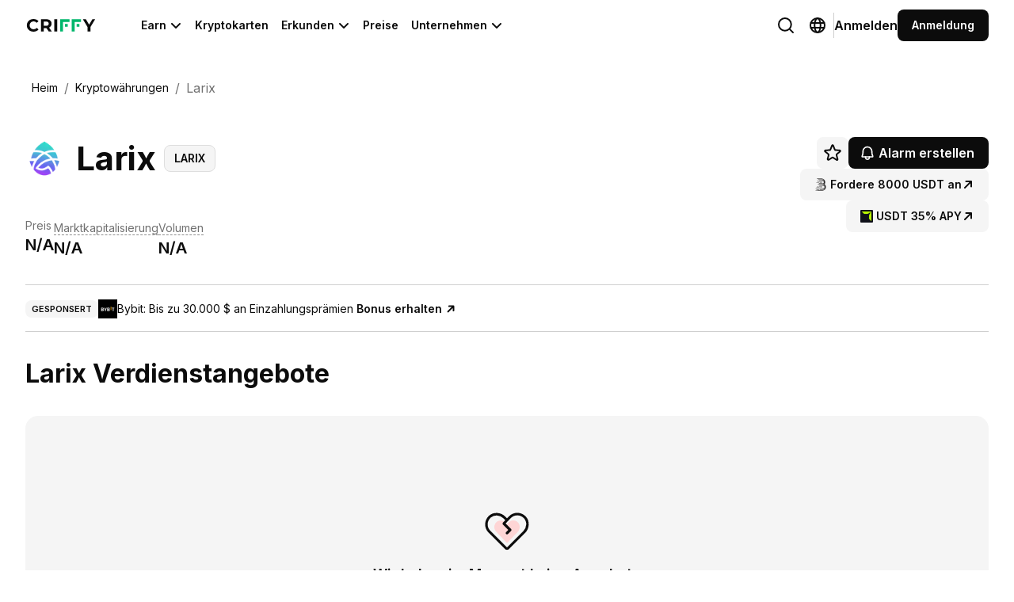

--- FILE ---
content_type: text/html; charset=utf-8
request_url: https://criffy.com/de/currencies/larix
body_size: 45947
content:
<!DOCTYPE html><html lang="de"><head><meta charSet="utf-8"/><meta name="viewport" content="width=device-width, initial-scale=1"/><link rel="icon" href="/favicon.ico"/><link rel="apple-touch-icon" sizes="180x180" href="/apple-touch-icon.png"/><link rel="icon" type="image/png" sizes="32x32" href="/favicon-32x32.png"/><link rel="icon" type="image/png" sizes="16x16" href="/favicon-16x16.png"/><link rel="manifest" href="/site.webmanifest"/><link rel="mask-icon" href="/safari-pinned-tab.svg" color="#7eb56b"/><meta name="msapplication-TileColor" content="#00a300"/><meta name="theme-color" content="#ffffff"/><meta name="yandex-verification" content="846532c59fafd122"/><meta name="facebook-domain-verification" content="631bszp96y4q4rrojnyw7bke85sxdl"/><title>Verdienen Sie Larix (LARIX): Staking und DeFi | Criffy</title><meta name="description" content="Verdienen Sie Larix durch Ersparnisse, Einsätze, DeFi oder Kredite. Erhalten Sie den LARIX Preis in USD und die Marktkapitalisierung."/><link rel="canonical" href="https://criffy.com/de/currencies/larix"/><link rel="alternate" hrefLang="en" href="https://criffy.com/currencies/larix"/><link rel="alternate" hrefLang="ru" href="https://criffy.com/ru/currencies/larix"/><link rel="alternate" hrefLang="zh-CN" href="https://criffy.com/zh-CN/currencies/larix"/><link rel="alternate" hrefLang="de" href="https://criffy.com/de/currencies/larix"/><link rel="alternate" hrefLang="fr" href="https://criffy.com/fr/currencies/larix"/><link rel="alternate" hrefLang="it" href="https://criffy.com/it/currencies/larix"/><link rel="alternate" hrefLang="pt-PT" href="https://criffy.com/pt-PT/currencies/larix"/><link rel="alternate" hrefLang="pt-BR" href="https://criffy.com/pt-BR/currencies/larix"/><link rel="alternate" hrefLang="es-ES" href="https://criffy.com/es-ES/currencies/larix"/><meta property="og:type" content="website"/><meta property="og:title" content="Verdienen Sie Larix (LARIX): Staking und DeFi | Criffy"/><meta property="og:description" content="Verdienen Sie Larix durch Ersparnisse, Einsätze, DeFi oder Kredite. Erhalten Sie den LARIX Preis in USD und die Marktkapitalisierung."/><meta property="og:site_name" content="Criffy"/><meta property="og:image" content="/_next/static/media/homepage.666d4c78.png"/><meta property="og:url" content="https://criffy.com/de/currencies/larix"/><meta property="twitter:title" content="Verdienen Sie Larix (LARIX): Staking und DeFi | Criffy"/><meta property="twitter:description" content="Verdienen Sie Larix durch Ersparnisse, Einsätze, DeFi oder Kredite. Erhalten Sie den LARIX Preis in USD und die Marktkapitalisierung."/><meta property="twitter:card" content="summary_large_image"/><meta property="twitter:site" content="@CriffyGlobal"/><meta property="twitter:image" content="/_next/static/media/homepage.666d4c78.png"/><meta property="twitter:url" content="https://criffy.com/de/currencies/larix"/><meta name="next-head-count" content="36"/><link rel="preload" href="/_next/static/media/e4af272ccee01ff0-s.p.woff2" as="font" type="font/woff2" crossorigin="anonymous" data-next-font="size-adjust"/><link rel="preload" href="/_next/static/css/a45a58794dcb7648.css" as="style"/><link rel="stylesheet" href="/_next/static/css/a45a58794dcb7648.css" data-n-g=""/><link rel="preload" href="/_next/static/css/91daf033472ffa1c.css" as="style"/><link rel="stylesheet" href="/_next/static/css/91daf033472ffa1c.css" data-n-p=""/><link rel="preload" href="/_next/static/css/1df953cfeddf87ff.css" as="style"/><link rel="stylesheet" href="/_next/static/css/1df953cfeddf87ff.css"/><noscript data-n-css=""></noscript><script defer="" nomodule="" src="/_next/static/chunks/polyfills-78c92fac7aa8fdd8.js"></script><script defer="" src="/_next/static/chunks/2496.a716b6b70d2f57aa.js"></script><script defer="" src="/_next/static/chunks/9908.59a24fd0aa702a5a.js"></script><script src="/_next/static/chunks/webpack-ddd93684c4dfc34d.js" defer=""></script><script src="/_next/static/chunks/framework-8964cf834c30d591.js" defer=""></script><script src="/_next/static/chunks/main-6f53e645cc8adccf.js" defer=""></script><script src="/_next/static/chunks/pages/_app-940113ddc72c2852.js" defer=""></script><script src="/_next/static/chunks/3635-557e09f0998e1418.js" defer=""></script><script src="/_next/static/chunks/471-17842ceddeb22c3e.js" defer=""></script><script src="/_next/static/chunks/3439-99e6844cc94e6d55.js" defer=""></script><script src="/_next/static/chunks/2725-35f979f39fadde06.js" defer=""></script><script src="/_next/static/chunks/717-28b27288669815cf.js" defer=""></script><script src="/_next/static/chunks/58-a71c57af441302e8.js" defer=""></script><script src="/_next/static/chunks/4052-ceddda4469a3a238.js" defer=""></script><script src="/_next/static/chunks/1994-4ecdf67202f396ed.js" defer=""></script><script src="/_next/static/chunks/7033-8bc504505a60c5db.js" defer=""></script><script src="/_next/static/chunks/pages/currencies/%5Bslug%5D-54774baa23b3e8e7.js" defer=""></script><script src="/_next/static/sv6RqnPmJ5RDo8-nbcz9v/_buildManifest.js" defer=""></script><script src="/_next/static/sv6RqnPmJ5RDo8-nbcz9v/_ssgManifest.js" defer=""></script></head><body><div id="__next"><div class="antialiased __className_e8ce0c"><div style="position:relative;z-index:100"></div><div></div><div id="header" class="sticky left-0 right-0 z-10 border-b transition border-transparent" style="top:0"><div style="grid-template-columns:auto 1fr" class="relative grid items-center justify-between gap-12 py-1 lg:py-3 mx-auto w-full max-w-[1376px] px-4 lg:px-8"><a class="-m-1 block rounded-lg p-1 transition-opacity hover:opacity-60" href="/de"><svg fill="none" xmlns="http://www.w3.org/2000/svg" viewBox="0 0 90 16" width="90px"><title>Criffy logo</title><path d="M10.2269 16c-1.57531 0-3.00339-.3389-4.28424-1.0166-1.26613-.6924-2.26726-1.6427-3.00338-2.8508-.7214-1.2228-1.0821-2.60037-1.0821-4.1326 0-1.53223.3607-2.90239 1.0821-4.1105.73612-1.22283 1.73725-2.17311 3.00338-2.85083C7.22351.34623 8.65895 0 10.249 0c1.3397 0 2.547.23573 3.6217.70718 1.0895.47146 2.0022 1.14917 2.7384 2.03315l-2.2967 2.12155c-1.0453-1.2081-2.3409-1.81216-3.8868-1.81216-.95692 0-1.81082.21363-2.56166.64089-.75085.41252-1.33975.99447-1.7667 1.74585C5.68501 6.18785 5.4789 7.04236 5.4789 8s.20611 1.81215.61834 2.5635c.42695.7514 1.01585 1.3407 1.7667 1.768.75084.4125 1.60474.6188 2.56166.6188 1.5459 0 2.8415-.6114 3.8868-1.8343l2.2967 2.1216c-.7362.8987-1.6489 1.5838-2.7384 2.0552-1.0895.4715-2.3041.7072-3.6438.7072ZM29.5405 15.7348l-2.9813-4.3094H23.2687v4.3094h-3.5775V.2652h6.6913c1.3692 0 2.5544.22835 3.5555.68508 1.0158.45672 1.7961 1.10497 2.3409 1.94475.5447.83978.8171 1.83425.8171 2.98342 0 1.14917-.2798 2.14365-.8392 2.98343-.5448.82504-1.325 1.45852-2.3409 1.90052l3.4671 4.9724h-3.8425Zm-.0663-9.85635c0-.86924-.2797-1.53223-.8391-1.98895-.5595-.47145-1.3766-.70718-2.4513-.70718h-2.9151v5.39227h2.9151c1.0747 0 1.8918-.23573 2.4513-.70719.5594-.47145.8391-1.13443.8391-1.98895ZM36.5966.2652h3.5776v15.4696h-3.5776V.2652ZM82.1361 10.2541v5.4807h-3.5775v-5.5249L72.5739.2652h3.7984l4.1296 6.87292L84.6316.26519h3.5113l-6.0068 9.98891Z" fill="#0C0C0C"></path><path fill-rule="evenodd" clip-rule="evenodd" d="M47.5727 3.80473V15.7348h-3.5776V.26514h11.6823v3.53959h-8.1047Zm2.4562 5.96454h3.5775v-3.58h-3.5775v3.58Zm12.1619-5.96454V15.7348h-3.5775V.26514h11.6822v3.53959h-8.1047Zm2.4563 5.96454h3.5776v-3.58h-3.5776v3.58Z" fill="#00B76C"></path></svg></a><div class="hidden lg:block"><div class="flex items-center justify-between gap-4"><nav class="flex items-center gap-4"><button class="grid cursor-default items-center gap-1 whitespace-nowrap rounded-lg px-2 py-1 text-sm font-semibold text-gray-1900 hover:text-gray-1100" style="grid-template-columns:1fr 16px"><span>Earn</span><svg fill="none" xmlns="http://www.w3.org/2000/svg" viewBox="0 0 24 24" width="100%" class="transition-transform"><path d="M19.5 9 12 16.5 4.5 9" stroke="currentColor" stroke-width="2" stroke-linecap="round" stroke-linejoin="round" vector-effect="non-scaling-stroke"></path></svg></button><a href="/de/cards" class="relative block w-full cursor-pointer whitespace-nowrap rounded-lg px-2 py-1 text-sm font-semibold text-gray-1900 hover:text-gray-1100 transition-colors">Kryptokarten</a><button class="grid cursor-default items-center gap-1 whitespace-nowrap rounded-lg px-2 py-1 text-sm font-semibold text-gray-1900 hover:text-gray-1100" style="grid-template-columns:1fr 16px"><span>Erkunden</span><svg fill="none" xmlns="http://www.w3.org/2000/svg" viewBox="0 0 24 24" width="100%" class="transition-transform"><path d="M19.5 9 12 16.5 4.5 9" stroke="currentColor" stroke-width="2" stroke-linecap="round" stroke-linejoin="round" vector-effect="non-scaling-stroke"></path></svg></button><a href="/de/pricing" class="relative block w-full cursor-pointer whitespace-nowrap rounded-lg px-2 py-1 text-sm font-semibold text-gray-1900 hover:text-gray-1100 transition-colors">Preise</a><button class="grid cursor-default items-center gap-1 whitespace-nowrap rounded-lg px-2 py-1 text-sm font-semibold text-gray-1900 hover:text-gray-1100" style="grid-template-columns:1fr 16px"><span>Unternehmen</span><svg fill="none" xmlns="http://www.w3.org/2000/svg" viewBox="0 0 24 24" width="100%" class="transition-transform"><path d="M19.5 9 12 16.5 4.5 9" stroke="currentColor" stroke-width="2" stroke-linecap="round" stroke-linejoin="round" vector-effect="non-scaling-stroke"></path></svg></button></nav><div class="flex items-center gap-4"><div><button aria-label="Change language" type="button" class="group/button relative block w-full rounded-lg transition outline-none focus:ring p-2 bg-transparent text-gray-1900 dark:bg-transparent dark:text-gray-1000 hover:bg-transparent hover:text-gray-1100 active:bg-transparent active:text-gray-1500 dark:hover:bg-transparent dark:hover:text-white dark:active:bg-transparent dark:active:text-gray-500 cursor-pointer"><span class="grid" style="grid-template-columns:24px"><svg fill="none" xmlns="http://www.w3.org/2000/svg" viewBox="0 0 32 32" width="100%"><path d="M14.5 25C20.299 25 25 20.299 25 14.5 25 8.70101 20.299 4 14.5 4 8.70101 4 4 8.70101 4 14.5 4 20.299 8.70101 25 14.5 25ZM21.925 21.925 28 28" stroke="currentColor" vector-effect="non-scaling-stroke" stroke-width="2" stroke-linecap="round" stroke-linejoin="round"></path></svg></span></button></div><div><button aria-label="Change language" type="button" class="group/button relative block w-full rounded-lg transition outline-none focus:ring p-2 bg-transparent text-gray-1900 dark:bg-transparent dark:text-gray-1000 hover:bg-transparent hover:text-gray-1100 active:bg-transparent active:text-gray-1500 dark:hover:bg-transparent dark:hover:text-white dark:active:bg-transparent dark:active:text-gray-500 cursor-pointer"><span class="grid" style="grid-template-columns:24px"><svg fill="none" xmlns="http://www.w3.org/2000/svg" viewBox="0 0 32 32" width="100%"><path d="M16 28c6.6274 0 12-5.3726 12-12 0-6.62742-5.3726-12-12-12C9.37258 4 4 9.37258 4 16c0 6.6274 5.37258 12 12 12Z" stroke="currentColor" stroke-width="2" stroke-miterlimit="10" vector-effect="non-scaling-stroke"></path><path d="M4.6875 12h22.625M4.6875 20h22.625" stroke="currentColor" stroke-width="2" stroke-linecap="round" stroke-linejoin="round" vector-effect="non-scaling-stroke"></path><path d="M16 27.675c2.7614 0 5-5.2271 5-11.675 0-6.44793-2.2386-11.675-5-11.675S11 9.55207 11 16c0 6.4479 2.2386 11.675 5 11.675Z" stroke="currentColor" stroke-width="2" stroke-miterlimit="10" vector-effect="non-scaling-stroke"></path></svg></span></button></div><div class="h-8 border-l border-gray-400"></div><div class=""><a href="/de/auth/login" class="group/button relative block cursor-pointer whitespace-nowrap rounded-lg font-semibold transition text-sm lg:text-base text-gray-1900 hover:text-gray-1200 focus:outline-offset-4 active:text-gray-1500"><span class="flex items-center justify-around space-x-1"><span class="block whitespace-nowrap">Anmelden</span></span></a></div><div><a href="/de/auth/register" class="group/button relative block w-full whitespace-nowrap rounded-lg border-2 font-semibold transition cursor-pointer focus:ring px-3 py-2 text-sm border-transparent bg-gray-1900 text-white hover:bg-gray-1500 active:bg-gray-1700"><span class="grid items-center justify-center gap-1" style="grid-template-columns:auto"><span class="block whitespace-nowrap px-1">Anmeldung</span></span></a></div></div></div></div><div class="lg:hidden"><div class="flex justify-end gap-2"><div><button aria-label="Search" type="button" class="group/button relative block w-full rounded-lg transition outline-none focus:ring p-3 bg-transparent text-gray-1900 dark:bg-transparent dark:text-gray-1000 hover:bg-transparent hover:text-gray-1100 active:bg-transparent active:text-gray-1500 dark:hover:bg-transparent dark:hover:text-white dark:active:bg-transparent dark:active:text-gray-500 cursor-pointer"><span class="grid" style="grid-template-columns:24px"><svg fill="none" xmlns="http://www.w3.org/2000/svg" viewBox="0 0 32 32" width="100%"><path d="M14.5 25C20.299 25 25 20.299 25 14.5 25 8.70101 20.299 4 14.5 4 8.70101 4 4 8.70101 4 14.5 4 20.299 8.70101 25 14.5 25ZM21.925 21.925 28 28" stroke="currentColor" vector-effect="non-scaling-stroke" stroke-width="2" stroke-linecap="round" stroke-linejoin="round"></path></svg></span></button></div><div><button aria-label="Menu" type="button" class="group/button relative block w-full rounded-lg transition outline-none focus:ring p-3 bg-transparent text-gray-1900 dark:bg-transparent dark:text-gray-1000 hover:bg-transparent hover:text-gray-1100 active:bg-transparent active:text-gray-1500 dark:hover:bg-transparent dark:hover:text-white dark:active:bg-transparent dark:active:text-gray-500 cursor-pointer"><span class="grid" style="grid-template-columns:24px"><svg fill="none" xmlns="http://www.w3.org/2000/svg" viewBox="0 0 32 32" width="100%"><path d="M5 16h22M5 8h22M5 24h22" stroke="currentColor" vector-effect="non-scaling-stroke" stroke-width="2" stroke-linecap="round" stroke-linejoin="round"></path></svg></span></button></div></div></div></div></div><!--$--><div><script>(() => {
                if (typeof window === 'undefined') return

                const mql = window.matchMedia('(prefers-color-scheme: dark)')
                const theme = mql.matches === true ? 'dark' : 'light'
                document.documentElement.classList.add('theme-' + theme)
              })()</script><div><div class="flex flex-col pt-6 pb-12 md:pt-8 xs:pb-16 lg:pb-24 overflow-x-hidden mx-auto w-full max-w-[1376px] px-4 lg:px-8"><div class="flex flex-row items-center"><div><a href="/de" type="button" class="group/button relative block w-full rounded-lg transition text-gray-1900 outline-none focus:ring-3 hover:text-[#656565] focus:text-gray-1900 active:text-gray-1500 text-sm py-1 px-2"><span class="truncate">Heim</span></a></div><div class="text-gray-1000">/</div><div><a href="/de/cryptocurrencies" type="button" class="group/button relative block w-full rounded-lg transition text-gray-1900 outline-none focus:ring-3 hover:text-[#656565] focus:text-gray-1900 active:text-gray-1500 text-sm py-1 px-2"><span class="truncate">Kryptowährungen</span></a></div><div class="text-gray-1000">/</div><div class="ml-2 overflow-hidden text-ellipsis whitespace-nowrap text-gray-1000">Larix</div></div><div class="mt-8 pb-6 xs:mt-12 xs:pb-8"><div class="grid gap-x-6 gap-y-6 xs:gap-y-8 lg:grid-cols-[minmax(0,1fr)_auto]"><div class="flex flex-row items-center mb-2 xs:mb-4"><div class="relative mr-2 h-8 w-8 shrink-0 overflow-hidden rounded-full xs:mr-4 xs:h-12 xs:w-12"><img alt="Larix" loading="lazy" decoding="async" data-nimg="fill" style="position:absolute;height:100%;width:100%;left:0;top:0;right:0;bottom:0;color:transparent" sizes="100vw" srcSet="/_next/image?url=https%3A%2F%2Fs03.criffy.com%2Fcurrencies%2Fsmall_larix_902d15621f.png&amp;w=600&amp;q=75 600w, /_next/image?url=https%3A%2F%2Fs03.criffy.com%2Fcurrencies%2Fsmall_larix_902d15621f.png&amp;w=1200&amp;q=75 1200w" src="/_next/image?url=https%3A%2F%2Fs03.criffy.com%2Fcurrencies%2Fsmall_larix_902d15621f.png&amp;w=1200&amp;q=75"/></div><h1 class="text-3xl-responsive flex items-center">Larix<!-- --> <div style="grid-template-columns:auto" class="grid w-fit items-center justify-around gap-1 rounded-lg border font-semibold bg-gray-100 text-gray-1900 border-gray-300 py-1.5 px-3 text-sm"><span class="block whitespace-nowrap">LARIX</span></div><span class="invisible"> <!-- -->staking</span></h1></div><div class="flex w-full flex-col gap-3 xs:flex-row lg:col-[2] lg:row-span-2"><div class="flex flex-wrap gap-6 lg:flex-col"><div class="flex justify-start gap-3  md:justify-end"><div class="relative flex "><div><button type="button" class="group/button relative block w-full rounded-lg transition outline-none focus:ring p-2 bg-gray-100 text-gray-1900 dark:bg-gray-1800 dark:text-gray-1000 hover:bg-gray-200 hover:text-gray-1100 active:bg-gray-300 active:text-gray-1500 dark:hover:bg-gray-1700 dark:hover:text-white dark:active:bg-gray-1600 dark:active:text-gray-500 cursor-pointer"><span class="grid" style="grid-template-columns:24px"><svg width="24" height="24" viewBox="0 0 24 24" fill="none" xmlns="http://www.w3.org/2000/svg" class="group-hover/button:text-gray-1900"><path d="M12.4127 17.8781L17.1377 20.8781C17.7471 21.2625 18.4971 20.6906 18.319 19.9875L16.9502 14.6063C16.9132 14.4571 16.9191 14.3005 16.9672 14.1546C17.0153 14.0086 17.1037 13.8792 17.2221 13.7813L21.4596 10.2469C22.0127 9.78752 21.7315 8.8594 21.0096 8.81252L15.4784 8.45627C15.3274 8.44749 15.1823 8.39494 15.0608 8.30503C14.9393 8.21513 14.8466 8.09177 14.794 7.95002L12.7315 2.75627C12.6769 2.60618 12.5774 2.47653 12.4466 2.38491C12.3158 2.29329 12.16 2.24414 12.0002 2.24414C11.8405 2.24414 11.6847 2.29329 11.5539 2.38491C11.423 2.47653 11.3236 2.60618 11.269 2.75627L9.20649 7.95002C9.15392 8.09177 9.06121 8.21513 8.93967 8.30503C8.81813 8.39494 8.67304 8.44749 8.52212 8.45627L2.99087 8.81252C2.26899 8.8594 1.98774 9.78752 2.54087 10.2469L6.77837 13.7813C6.8968 13.8792 6.98516 14.0086 7.03327 14.1546C7.08137 14.3005 7.08725 14.4571 7.05024 14.6063L5.78462 19.5938C5.56899 20.4375 6.46899 21.1219 7.19087 20.6625L11.5877 17.8781C11.711 17.7997 11.8541 17.7581 12.0002 17.7581C12.1464 17.7581 12.2894 17.7997 12.4127 17.8781V17.8781Z" stroke="currentColor" stroke-width="2" stroke-linecap="round" stroke-linejoin="round"></path></svg></span></button></div></div><a class="grid grid-cols-1 items-center gap-2 lg:inline-flex group/link" href="/de/auth/register"><div class="flex"><button data-gtm="open-create-alert-popup" type="button" class="group/button relative block w-full rounded-lg border-2 font-semibold transition outline-none focus-visible:ring-2 px-3 py-1.5 border-transparent bg-gray-1900 text-white hover:bg-gray-1500 active:bg-gray-1700 cursor-pointer"><span class="grid items-center justify-around gap-1" style="grid-template-columns:16px 1fr"><svg width="20" viewBox="0 0 24 24" fill="none" xmlns="http://www.w3.org/2000/svg" style="display:inline"><path d="M5.26873 9.7501C5.26748 8.86096 5.44216 7.98035 5.78269 7.15901C6.12323 6.33766 6.6229 5.5918 7.25293 4.96438C7.88296 4.33697 8.63089 3.84041 9.45364 3.50329C10.2764 3.16617 11.1577 2.99516 12.0469 3.0001C15.7594 3.02823 18.7312 6.1126 18.7312 9.83448V10.5001C18.7312 13.8564 19.4344 15.8064 20.0531 16.8751C20.1188 16.9889 20.1535 17.118 20.1536 17.2494C20.1537 17.3809 20.1193 17.51 20.0538 17.624C19.9883 17.7379 19.894 17.8326 19.7803 17.8986C19.6667 17.9647 19.5377 17.9996 19.4062 18.0001H4.59373C4.4623 17.9996 4.33331 17.9647 4.21966 17.8986C4.10601 17.8326 4.01171 17.7379 3.94619 17.624C3.88068 17.51 3.84626 17.3809 3.84637 17.2494C3.84649 17.118 3.88114 16.9889 3.94686 16.8751C4.56561 15.8064 5.26873 13.8564 5.26873 10.5001V9.7501Z" stroke="currentColor" stroke-width="2" stroke-linecap="round" stroke-linejoin="round"></path><path d="M9 18V18.75C9 19.5456 9.31607 20.3087 9.87868 20.8713C10.4413 21.4339 11.2044 21.75 12 21.75C12.7956 21.75 13.5587 21.4339 14.1213 20.8713C14.6839 20.3087 15 19.5456 15 18.75V18" stroke="currentColor" stroke-width="2" stroke-linecap="round" stroke-linejoin="round"></path></svg><span class="block px-1">Alarm erstellen</span></span></button></div></a></div><div class="flex flex-wrap gap-3 lg:flex-col lg:items-end"><div><a href="https://www.bitmart.com/invite/HtCtth/de-DE" data-gtm="ad-buy-button" rel="sponsored" target="_blank" class="group/button relative block w-full whitespace-nowrap rounded-lg border-2 font-semibold transition cursor-pointer focus:ring px-3 py-2 text-sm border-transparent bg-gray-100 text-gray-1900 hover:bg-gray-200 active:bg-gray-300"><span class="grid items-center justify-center gap-1" style="grid-template-columns:auto"><span class="block whitespace-nowrap px-1"><span class="flex items-center gap-1"><img alt="bitmart.png" loading="lazy" width="16" height="16" decoding="async" data-nimg="1" class="relative mr-1 h-4 w-4 flex-none overflow-hidden" style="color:transparent" src="https://s03.criffy.com/small_bitmart_a4e00f1dbc.png"/>Fordere 8000 USDT an<svg fill="none" xmlns="http://www.w3.org/2000/svg" viewBox="0 0 32 32" width="100%" class="h-4 w-4 flex-none"><path d="M8 24 24 8M11 8h13v13" stroke="currentColor" vector-effect="non-scaling-stroke" stroke-width="2" stroke-linecap="round" stroke-linejoin="round"></path></svg></span></span></span></a></div><div><a href="https://app.earnpark.com/r?p=mVP267sh" data-gtm="ad-gaming-button" rel="sponsored" target="_blank" class="group/button relative block w-full whitespace-nowrap rounded-lg border-2 font-semibold transition cursor-pointer focus:ring px-3 py-2 text-sm border-transparent bg-gray-100 text-gray-1900 hover:bg-gray-200 active:bg-gray-300"><span class="grid items-center justify-center gap-1" style="grid-template-columns:auto"><span class="block whitespace-nowrap px-1"><span class="flex items-center gap-1"><img alt="EarnPark" loading="lazy" width="16" height="16" decoding="async" data-nimg="1" class="relative mr-1 h-4 w-4 flex-none overflow-hidden" style="color:transparent" src="https://s03.criffy.com/small_earnpark_70ec3d2d1c.png"/>USDT 35% APY<svg fill="none" xmlns="http://www.w3.org/2000/svg" viewBox="0 0 32 32" width="100%" class="h-4 w-4 flex-none"><path d="M8 24 24 8M11 8h13v13" stroke="currentColor" vector-effect="non-scaling-stroke" stroke-width="2" stroke-linecap="round" stroke-linejoin="round"></path></svg></span></span></span></a></div></div></div></div><div class="hidden flex-row gap-14 md:flex"><div><div class="relative text-sm text-gray-1000">Preis</div><div class="text-lg-responsive font-semibold">N/A</div></div><div><span class="tooltip-underline text-sm text-gray-1000">Marktkapitalisierung</span><div class="text-lg-responsive font-semibold">N/A</div></div><div><span class="tooltip-underline text-sm text-gray-1000">Volumen</span><div class="text-lg-responsive font-semibold">N/A</div></div></div><div class="md:hidden"><div><div class="flex w-full flex-row justify-between gap-x-2 border-b border-gray-100 py-4"><div class="relative text-sm text-gray-1000">Preis</div><div class="text-sm font-semibold">N/A</div></div><div class="flex w-full flex-row justify-between gap-x-2 border-b border-gray-100 py-4"><span class="tooltip-underline text-sm text-gray-1000">Marktkapitalisierung</span><div class="text-sm font-semibold">N/A</div></div><div class="flex w-full flex-row justify-between gap-x-2 border-b border-gray-100 py-4"><span class="tooltip-underline text-sm text-gray-1000">Volumen</span><div class="text-sm font-semibold">N/A</div></div></div></div></div></div><div class="border-t border-b border-gray-400"><div style="padding:0" class="mx-auto w-full max-w-[1376px] px-4 lg:px-8"><div class="py-4" data-gtm="ad-content-block"><a target="_blank" rel="sponsored" class="grid grid-cols-1 items-center gap-2 lg:inline-flex group/link" href="https://partner.bybit.com/b/34691"><div class="flex items-center gap-2"><div style="grid-template-columns:auto" class="text-[11px] font-semibold uppercase leading-[18px] text-gray-1000 grid w-fit items-center justify-around gap-1 rounded-lg border font-semibold bg-gray-100 text-gray-1900 border-gray-300 border-none py-0.5 px-2 text-[11px] leading-[18px]"><span class="block whitespace-nowrap">Gesponsert</span></div><img alt="Bybit logo dark" loading="lazy" width="24" height="24" decoding="async" data-nimg="1" class="h-6 w-6" style="color:transparent" src="https://s03.criffy.com/small_bybit_logo_dark_da4e26c8f9.png"/><div class="block lg:hidden "><div class="flex items-center text-sm font-semibold"><div>Bonus erhalten</div><svg fill="none" xmlns="http://www.w3.org/2000/svg" viewBox="0 0 32 32" width="14" height="14" class="ml-1 -rotate-45 transition-transform group-hover/link:translate-x-1 group-hover/link:-translate-y-1"><path d="M5 16h22M18 7l9 9-9 9" stroke="currentColor" stroke-width="2" stroke-linecap="round" stroke-linejoin="round" vector-effect="non-scaling-stroke"></path></svg></div></div></div><div class="text-sm">Bybit: Bis zu 30.000 $ an Einzahlungsprämien<!-- --> <span class="hidden lg:inline-block"><div class="flex items-center font-semibold"><div>Bonus erhalten</div><svg fill="none" xmlns="http://www.w3.org/2000/svg" viewBox="0 0 32 32" width="14" height="14" class="ml-1 -rotate-45 transition-transform group-hover/link:translate-x-1 group-hover/link:-translate-y-1"><path d="M5 16h22M18 7l9 9-9 9" stroke="currentColor" stroke-width="2" stroke-linecap="round" stroke-linejoin="round" vector-effect="non-scaling-stroke"></path></svg></div></span></div></a></div></div></div><h2 class="text-2xl-responsive mb-6 pt-6 font-bold xs:mb-8 xs:pt-8">Larix Verdienstangebote</h2><div class="flex h-[276px] flex-col items-center justify-center rounded-2xl bg-gray-100 xs:h-[352px] md:h-[416px]"><svg xmlns="http://www.w3.org/2000/svg" width="40" height="40" viewBox="0 0 40 40" fill="none" class="h-10 w-10 xs:h-16 xs:w-16"><path d="M20.8906 33.1094L33.5468 20.4531C36.6562 17.3281 37.1093 12.2188 34.1718 8.95313C33.4352 8.13017 32.5384 7.46607 31.5364 7.00138C30.5344 6.5367 29.4481 6.2812 28.344 6.25049C27.2399 6.21978 26.1412 6.4145 25.1149 6.82277C24.0886 7.23104 23.1563 7.84427 22.375 8.625L20 11.0156L17.9531 8.95313C14.8281 5.84375 9.71872 5.39063 6.4531 8.32813C5.63014 9.06482 4.96604 9.96158 4.50135 10.9636C4.03667 11.9656 3.78117 13.0519 3.75046 14.156C3.71975 15.2601 3.91447 16.3588 4.32274 17.3851C4.73101 18.4114 5.34424 19.3437 6.12497 20.125L19.1093 33.1094C19.3463 33.3441 19.6664 33.4758 20 33.4758C20.3335 33.4758 20.6536 33.3441 20.8906 33.1094V33.1094Z" stroke="#0C0C0C" stroke-width="2" stroke-linecap="round" stroke-linejoin="round"></path><path d="M20.5831 28.5145L28.3962 20.3802C30.3157 18.3717 30.5954 15.0879 28.782 12.989C28.3272 12.4601 27.7736 12.0333 27.155 11.7346C26.5365 11.436 25.8659 11.2718 25.1843 11.252C24.5027 11.2323 23.8244 11.3574 23.1908 11.6198C22.5573 11.8822 21.9817 12.2764 21.4994 12.7781L20.0333 14.3146L18.7697 12.989C16.8405 10.9906 13.6863 10.6994 11.6704 12.5873C11.1623 13.0608 10.7524 13.6372 10.4655 14.2812C10.1786 14.9252 10.0209 15.6233 10.0019 16.3329C9.98298 17.0426 10.1032 17.7487 10.3552 18.4084C10.6073 19.068 10.9858 19.6672 11.4678 20.1693L19.4834 28.5145C19.6298 28.6654 19.8273 28.75 20.0333 28.75C20.2392 28.75 20.4368 28.6654 20.5831 28.5145Z" fill="#FED5D5"></path><path d="M20 11.0156L17.5 13.75L22.5 18.75L20 21.25" stroke="#0C0C0C" stroke-width="2" stroke-linecap="round" stroke-linejoin="round"></path></svg><div class="mt-2 text-base font-semibold xs:text-lg">Wir haben im Moment keine Angebote</div><div class="mt-1 text-center text-sm text-gray-1000">Erstellen Sie eine Benachrichtigung und wir informieren Sie, wenn Angebote erscheinen</div><a class="mt-6" href="/de/auth/register"><div class="flex"><button data-gtm="open-create-alert-popup" type="button" class="group/button relative block w-full rounded-lg border-2 font-semibold transition outline-none focus-visible:ring-2 px-3 py-1.5 border-transparent bg-gray-1900 text-white hover:bg-gray-1500 active:bg-gray-1700 cursor-pointer"><span class="grid items-center justify-around gap-1" style="grid-template-columns:16px 1fr"><svg xmlns="http://www.w3.org/2000/svg" width="100%" fill="none" viewBox="0 0 24 24"><path stroke="currentColor" stroke-linecap="round" stroke-linejoin="round" stroke-width="2" d="M3.75 12h16.5M12 3.75v16.5"></path></svg><span class="block px-1">Alarm erstellen</span></span></button></div></a></div><div class="grid grid-cols-6 gap-x-4 md:grid-cols-12 lg:gap-x-6 2xl:gap-x-8 mt-6 xs:mt-8 lg:mt-16"><div class="col-span-6 md:col-span-11 md:col-start-2 lg:max-w-[752px] prose:text-gray-1900 prose-p:mt-4 xs:prose-p:mt-4 prose-p:text-sm lg:prose-p:text-base prose-h2:mt-6 prose-h2:text-xl prose-h2:font-bold prose-h2:leading-[30px] first:prose-h2:mt-0 xs:prose-h2:mt-8 xs:prose-h2:mt-8 xs:prose-h2:text-[21px] lg:prose-h2:text-2xl lg:prose-h2:leading-[34px]"><h2>Analyse von Larix (LARIX)</h2><p>Entdecken Sie die besten Larix (LARIX) Verdienstmöglichkeiten an einem Ort. Auf dieser Seite finden Sie die besten Chancen für Staking, DeFi, Kreditvergabe und Sparen auf CEX- und DEX-Plattformen mit den höchsten APYs. Bleiben Sie mit unserem Benachrichtigungssystem auf dem Laufenden und beginnen Sie noch heute, passives Einkommen zu generieren!</p><h2>Warnungen bei Änderungen von APY und TVL für Larix (LARIX)</h2><p>Bleiben Sie im dynamischen Kryptowährungsmarkt mit Criffys Alerts für Änderungen in APY und TVL für Larix (LARIX) einen Schritt voraus. Sie können kostenlose Benachrichtigungen erstellen, die Sie sofort informieren, wenn ein Angebot Ihren angegebenen Parametern wie APY, TVL, Typ oder Plattform entspricht. Erhalten Sie E-Mail- oder Telegram-Benachrichtigungen von Criffy, um über die neuesten Staking-, Kredit- und DeFi-Möglichkeiten auf dem Laufenden zu bleiben und Ihre Kryptoeinnahmen mühelos zu maximieren.</p><h2>Wie verdient man Larix (LARIX)?</h2><p>Mit Larix (LARIX) Geld zu verdienen ist einfach. Befolgen Sie diese drei Schritte: Wählen Sie Ihre bevorzugte Plattform, kaufen oder übertragen Sie Ihre Münzen und setzen oder investieren Sie. Lehnen Sie sich zurück und sehen Sie, wie Ihre Gewinne wachsen. Beginnen Sie noch heute Ihre Reise zur finanziellen Freiheit mit Larix!</p><div class="block" style="height:0;overflow:hidden;transition:height .25s cubic-bezier(0.215, 0.61, 0.355, 1)"><div style="overflow:hidden"><div class="pt-6 xs:pt-8"><h2>Die neuesten DeFi-, Kredit-, Staking- und Sparzinsen von Larix (LARIX)</h2><p>Derzeit haben wir keine Angebote in den Kategorien DeFi, Kreditvergabe, Staking und Sparen für Larix (LARIX) verfügbar. Sie können Alarme erstellen, und wir benachrichtigen Sie, wenn solche Angebote verfügbar werden.</p><h2>Wie kann man Larix (LARIX) sicher aufbewahren?</h2><p>Für optimale Sicherheit bei der Aufbewahrung von Larix (LARIX) ist die Verwendung von Cold Storage die bevorzugte Methode. Eine Hardware-Wallet ist eine der sichersten verfügbaren Optionen und bietet robusten Schutz für Ihre Kryptowährung. Schauen Sie sich unsere <a class="link-brand-1" href="/de/wallets">Top-Bewertungsliste der Krypto-Wallets</a> an, mit nützlichen Filtern, um diejenige zu finden, die am besten zu Ihnen passt.</p><h2>Wo kann man Larix (LARIX) kaufen?</h2><p>Wenn Sie überlegen, wo Sie Larix (LARIX) kaufen können, gibt es verschiedene Methoden, wie P2P-Transaktionen, Kreditkartenzahlungen oder Banküberweisungen. Für die meisten Länder ist die einfachste Option die Nutzung zentralisierter Krypto-Börsen. Diese Plattformen bieten eine benutzerfreundliche Erfahrung und sichere Transaktionen. Um die bequemste Börse für Ihre Bedürfnisse zu finden, erkunden Sie unsere <a class="link-brand-1" href="/de/exchanges">Top-Liste und Bewertungen von Krypto-Börsen</a>.</p><h2>Verwenden Sie Larix (LARIX) als Sicherheit für eine Krypto</h2><p>Die Verwendung von Larix (LARIX) als Sicherheit für ein Krypto-Darlehen ist eine clevere Möglichkeit, Ihre Vermögenswerte zu nutzen. Zahlreiche Plattformen bieten Darlehen in Stablecoins wie USDT, USDC oder DAI an, die durch verschiedene Kryptowährungen gesichert sind. Um die besten Konditionen zu finden, besuchen Sie unseren <a class="link-brand-1" href="/de/loans">Krypto-Darlehen</a>-Bereich, in dem Sie die Optionen einfach nach Ihren Bedürfnissen filtern können.</p></div></div></div><div class="mt-6 w-fit xs:mt-8"><button class="group/button px-2 py-1 relative block  whitespace-nowrap rounded-lg font-semibold transition text-sm lg:text-base text-gray-1900 hover:text-gray-1200 focus:outline-offset-4 active:text-gray-1500 cursor-pointer focus:ring"><span class="flex items-center justify-around space-x-1"><span class="block whitespace-nowrap">Weiterlesen</span><div class="w-4"><svg fill="none" xmlns="http://www.w3.org/2000/svg" viewBox="0 0 24 24" width="100%" class="transition-transform"><path d="M19.5 9 12 16.5 4.5 9" stroke="currentColor" stroke-width="2" stroke-linecap="round" stroke-linejoin="round" vector-effect="non-scaling-stroke"></path></svg></div></span></button></div></div></div><h2 class="text-2xl-responsive mb-4 mt-12 font-bold xs:mt-16 lg:mt-24">Münzen und Token ähnlich wie Larix</h2><div class="text-base-responsive mb-8 xs:mb-12">Überprüfen Sie andere Kryptowährungen mit einer ähnlichen Marktkapitalisierung. Möglicherweise finden Sie zusätzliche Möglichkeiten</div><div class="w-full"><div class="glide w-100"><div class="glide__track style_track___jR5y" data-glide-el="track"><ul class="glide__slides style_slides__nROCX"><li class="glide__slide"><a href="/de/currencies/coinradr"><div class="group flex flex-row items-center rounded-2xl border-[2px] border-gray-1900 p-6 transition-all hover:border-transparent hover:shadow-xl"><div class="relative mr-4 h-8 w-8 shrink-0 overflow-hidden rounded-full"><img alt="CoinRadr icon" loading="lazy" decoding="async" data-nimg="fill" style="position:absolute;height:100%;width:100%;left:0;top:0;right:0;bottom:0;color:transparent" sizes="100vw" srcSet="/_next/image?url=https%3A%2F%2Fs03.criffy.com%2Fsmall_coinradr_8f0babdc19.png&amp;w=600&amp;q=75 600w, /_next/image?url=https%3A%2F%2Fs03.criffy.com%2Fsmall_coinradr_8f0babdc19.png&amp;w=1200&amp;q=75 1200w" src="/_next/image?url=https%3A%2F%2Fs03.criffy.com%2Fsmall_coinradr_8f0babdc19.png&amp;w=1200&amp;q=75"/></div><div style="width:calc(100% - 48px)" class="flex flex-col"><div class="flex items-center"><div style="max-width:calc(100% - 32px)" class="text-m-responsive overflow-x-hidden text-ellipsis whitespace-nowrap font-semibold group-hover:text-gray-1100">CoinRadr</div><svg fill="none" xmlns="http://www.w3.org/2000/svg" viewBox="0 0 32 32" width="100%" class=" ml-2 h-6 w-6 shrink-0 group-hover:text-gray-1100"><path d="M5 16h22M18 7l9 9-9 9" stroke="currentColor" stroke-width="2" stroke-linecap="round" stroke-linejoin="round" vector-effect="non-scaling-stroke"></path></svg></div><div class="text-color-gray-1000 text-sm">RADR</div></div></div></a></li><li class="glide__slide"><a href="/de/currencies/catizen"><div class="group flex flex-row items-center rounded-2xl border-[2px] border-gray-1900 p-6 transition-all hover:border-transparent hover:shadow-xl"><div class="relative mr-4 h-8 w-8 shrink-0 overflow-hidden rounded-full"><img alt="Catizen icon" loading="lazy" decoding="async" data-nimg="fill" style="position:absolute;height:100%;width:100%;left:0;top:0;right:0;bottom:0;color:transparent" sizes="100vw" srcSet="/_next/image?url=https%3A%2F%2Fs03.criffy.com%2Fsmall_catizen_edb340dcea.png&amp;w=600&amp;q=75 600w, /_next/image?url=https%3A%2F%2Fs03.criffy.com%2Fsmall_catizen_edb340dcea.png&amp;w=1200&amp;q=75 1200w" src="/_next/image?url=https%3A%2F%2Fs03.criffy.com%2Fsmall_catizen_edb340dcea.png&amp;w=1200&amp;q=75"/></div><div style="width:calc(100% - 48px)" class="flex flex-col"><div class="flex items-center"><div style="max-width:calc(100% - 32px)" class="text-m-responsive overflow-x-hidden text-ellipsis whitespace-nowrap font-semibold group-hover:text-gray-1100">Catizen</div><svg fill="none" xmlns="http://www.w3.org/2000/svg" viewBox="0 0 32 32" width="100%" class=" ml-2 h-6 w-6 shrink-0 group-hover:text-gray-1100"><path d="M5 16h22M18 7l9 9-9 9" stroke="currentColor" stroke-width="2" stroke-linecap="round" stroke-linejoin="round" vector-effect="non-scaling-stroke"></path></svg></div><div class="text-color-gray-1000 text-sm">CATI</div></div></div></a></li><li class="glide__slide"><a href="/de/currencies/stool-prisondente"><div class="group flex flex-row items-center rounded-2xl border-[2px] border-gray-1900 p-6 transition-all hover:border-transparent hover:shadow-xl"><div class="relative mr-4 h-8 w-8 shrink-0 overflow-hidden rounded-full"><img alt="Stool Prisondente icon" loading="lazy" decoding="async" data-nimg="fill" style="position:absolute;height:100%;width:100%;left:0;top:0;right:0;bottom:0;color:transparent" sizes="100vw" srcSet="/_next/image?url=https%3A%2F%2Fs03.criffy.com%2Fsmall_stool_prisondente_2935e911af.png&amp;w=600&amp;q=75 600w, /_next/image?url=https%3A%2F%2Fs03.criffy.com%2Fsmall_stool_prisondente_2935e911af.png&amp;w=1200&amp;q=75 1200w" src="/_next/image?url=https%3A%2F%2Fs03.criffy.com%2Fsmall_stool_prisondente_2935e911af.png&amp;w=1200&amp;q=75"/></div><div style="width:calc(100% - 48px)" class="flex flex-col"><div class="flex items-center"><div style="max-width:calc(100% - 32px)" class="text-m-responsive overflow-x-hidden text-ellipsis whitespace-nowrap font-semibold group-hover:text-gray-1100">Stool Prisondente</div><svg fill="none" xmlns="http://www.w3.org/2000/svg" viewBox="0 0 32 32" width="100%" class=" ml-2 h-6 w-6 shrink-0 group-hover:text-gray-1100"><path d="M5 16h22M18 7l9 9-9 9" stroke="currentColor" stroke-width="2" stroke-linecap="round" stroke-linejoin="round" vector-effect="non-scaling-stroke"></path></svg></div><div class="text-color-gray-1000 text-sm">JAILSTOOL</div></div></div></a></li><li class="glide__slide"><a href="/de/currencies/luce"><div class="group flex flex-row items-center rounded-2xl border-[2px] border-gray-1900 p-6 transition-all hover:border-transparent hover:shadow-xl"><div class="relative mr-4 h-8 w-8 shrink-0 overflow-hidden rounded-full"><img alt="LUCE icon" loading="lazy" decoding="async" data-nimg="fill" style="position:absolute;height:100%;width:100%;left:0;top:0;right:0;bottom:0;color:transparent" sizes="100vw" srcSet="/_next/image?url=https%3A%2F%2Fs03.criffy.com%2Fsmall_luce_50204062f3.png&amp;w=600&amp;q=75 600w, /_next/image?url=https%3A%2F%2Fs03.criffy.com%2Fsmall_luce_50204062f3.png&amp;w=1200&amp;q=75 1200w" src="/_next/image?url=https%3A%2F%2Fs03.criffy.com%2Fsmall_luce_50204062f3.png&amp;w=1200&amp;q=75"/></div><div style="width:calc(100% - 48px)" class="flex flex-col"><div class="flex items-center"><div style="max-width:calc(100% - 32px)" class="text-m-responsive overflow-x-hidden text-ellipsis whitespace-nowrap font-semibold group-hover:text-gray-1100">LUCE</div><svg fill="none" xmlns="http://www.w3.org/2000/svg" viewBox="0 0 32 32" width="100%" class=" ml-2 h-6 w-6 shrink-0 group-hover:text-gray-1100"><path d="M5 16h22M18 7l9 9-9 9" stroke="currentColor" stroke-width="2" stroke-linecap="round" stroke-linejoin="round" vector-effect="non-scaling-stroke"></path></svg></div><div class="text-color-gray-1000 text-sm">LUCE</div></div></div></a></li></ul></div></div></div><div class="Toastify"></div></div></div></div><div class="dark bg-gray-1900 text-sm text-gray-1000 pt-8 pb-4 md:pt-12 md:pb-8"><div class="mx-auto w-full max-w-[1376px] px-4 lg:px-8"><div class="xl:grid xl:grid-cols-[90px,_1fr] xl:gap-6"><div class="hidden md:items-start xl:flex"><a class="-m-1 block rounded-lg p-1 transition-opacity hover:opacity-60" href="/de"><svg fill="none" xmlns="http://www.w3.org/2000/svg" viewBox="0 0 90 16" width="90px"><title>Criffy logo</title><path d="M10.2269 16c-1.57531 0-3.00339-.3389-4.28424-1.0166-1.26613-.6924-2.26726-1.6427-3.00338-2.8508-.7214-1.2228-1.0821-2.60037-1.0821-4.1326 0-1.53223.3607-2.90239 1.0821-4.1105.73612-1.22283 1.73725-2.17311 3.00338-2.85083C7.22351.34623 8.65895 0 10.249 0c1.3397 0 2.547.23573 3.6217.70718 1.0895.47146 2.0022 1.14917 2.7384 2.03315l-2.2967 2.12155c-1.0453-1.2081-2.3409-1.81216-3.8868-1.81216-.95692 0-1.81082.21363-2.56166.64089-.75085.41252-1.33975.99447-1.7667 1.74585C5.68501 6.18785 5.4789 7.04236 5.4789 8s.20611 1.81215.61834 2.5635c.42695.7514 1.01585 1.3407 1.7667 1.768.75084.4125 1.60474.6188 2.56166.6188 1.5459 0 2.8415-.6114 3.8868-1.8343l2.2967 2.1216c-.7362.8987-1.6489 1.5838-2.7384 2.0552-1.0895.4715-2.3041.7072-3.6438.7072ZM29.5405 15.7348l-2.9813-4.3094H23.2687v4.3094h-3.5775V.2652h6.6913c1.3692 0 2.5544.22835 3.5555.68508 1.0158.45672 1.7961 1.10497 2.3409 1.94475.5447.83978.8171 1.83425.8171 2.98342 0 1.14917-.2798 2.14365-.8392 2.98343-.5448.82504-1.325 1.45852-2.3409 1.90052l3.4671 4.9724h-3.8425Zm-.0663-9.85635c0-.86924-.2797-1.53223-.8391-1.98895-.5595-.47145-1.3766-.70718-2.4513-.70718h-2.9151v5.39227h2.9151c1.0747 0 1.8918-.23573 2.4513-.70719.5594-.47145.8391-1.13443.8391-1.98895ZM36.5966.2652h3.5776v15.4696h-3.5776V.2652ZM82.1361 10.2541v5.4807h-3.5775v-5.5249L72.5739.2652h3.7984l4.1296 6.87292L84.6316.26519h3.5113l-6.0068 9.98891Z" fill="#ffffff"></path><path fill-rule="evenodd" clip-rule="evenodd" d="M47.5727 3.80473V15.7348h-3.5776V.26514h11.6823v3.53959h-8.1047Zm2.4562 5.96454h3.5775v-3.58h-3.5775v3.58Zm12.1619-5.96454V15.7348h-3.5775V.26514h11.6822v3.53959h-8.1047Zm2.4563 5.96454h3.5776v-3.58h-3.5776v3.58Z" fill="#00B76C"></path></svg></a></div><div class="ml-auto xl:max-w-[876px] 2xl:max-w-[976px]"><div class="flex flex-row flex-wrap gap-6 2xl:gap-8"><div class="flex flex-1 flex-col gap-3 xl:max-w-[176px] 2xl:max-w-[192px]" style="min-width:160px"><div class="text-base font-semibold text-white">Produkt</div><div><a href="/de/savings" class="text-gray-1000 no-underline hover:text-white hover:no-underline active:text-gray-500 active:no-underline transition-colors">Einsparungen</a></div><div><a href="/de/staking" class="text-gray-1000 no-underline hover:text-white hover:no-underline active:text-gray-500 active:no-underline transition-colors">Staking</a></div><div><a href="/de/lending" class="text-gray-1000 no-underline hover:text-white hover:no-underline active:text-gray-500 active:no-underline transition-colors">Ausleihen</a></div><div><a href="/de/defi" class="text-gray-1000 no-underline hover:text-white hover:no-underline active:text-gray-500 active:no-underline transition-colors">DeFi</a></div><div><a href="/de/cards" class="text-gray-1000 no-underline hover:text-white hover:no-underline active:text-gray-500 active:no-underline transition-colors">Crypto-Karten</a></div></div><div class="flex flex-1 flex-col gap-3 xl:max-w-[176px] 2xl:max-w-[192px]" style="min-width:160px"><div class="text-base font-semibold text-white">Erkunden</div><div><a href="/de/cryptocurrencies" class="text-gray-1000 no-underline hover:text-white hover:no-underline active:text-gray-500 active:no-underline transition-colors">Kryptowährungen</a></div><div><a href="/de/exchanges" class="text-gray-1000 no-underline hover:text-white hover:no-underline active:text-gray-500 active:no-underline transition-colors">Austausche</a></div><div><a href="/de/protocols" class="text-gray-1000 no-underline hover:text-white hover:no-underline active:text-gray-500 active:no-underline transition-colors">Protokolle</a></div><div><a href="/de/wallets" class="text-gray-1000 no-underline hover:text-white hover:no-underline active:text-gray-500 active:no-underline transition-colors">Geldbörsen</a></div><div><a href="/de/blog" class="text-gray-1000 no-underline hover:text-white hover:no-underline active:text-gray-500 active:no-underline transition-colors">Unser blog</a></div><div><a href="/de/criffy-api" class="text-gray-1000 no-underline hover:text-white hover:no-underline active:text-gray-500 active:no-underline transition-colors">API</a></div></div><div class="flex flex-1 flex-col gap-3 xl:max-w-[176px] 2xl:max-w-[192px]" style="min-width:160px"><div class="text-base font-semibold text-white">Unternehmen</div><div><a href="/de/contact" class="text-gray-1000 no-underline hover:text-white hover:no-underline active:text-gray-500 active:no-underline transition-colors">Kontaktiere uns</a></div><div><a href="/de/affiliate" class="text-gray-1000 no-underline hover:text-white hover:no-underline active:text-gray-500 active:no-underline transition-colors">Partnerprogramm</a></div></div><div class="flex-1 basis-full lg:basis-0" style="min-width:160px"><div class="mb-3 text-base font-semibold text-white">Folgen Sie uns</div><div class="flex flex-wrap items-start justify-start gap-3 lg:max-w-[180px] xl:max-w-[228px]"><div><a href="https://twitter.com/CriffyGlobal" target="_blank" type="button" class="group/button relative block w-full rounded-lg transition outline-none focus-visible:ring-2 p-3 bg-gray-100 text-gray-1900 dark:bg-gray-1800 dark:text-gray-1000 hover:bg-gray-200 hover:text-gray-1100 active:bg-gray-300 active:text-gray-1500 dark:hover:bg-gray-1700 dark:hover:text-white dark:active:bg-gray-1600 dark:active:text-gray-500"><span class="grid grid-cols-[24px]"><svg width="100%" viewBox="0 0 32 32" fill="none" xmlns="http://www.w3.org/2000/svg"><title>Twitter</title><path d="M10.3478 6H6.86957C6.38932 6 6 6.38932 6 6.86957L19.4783 25.1304C20.3478 26 20.7371 26 21.2174 26H25.1304C25.6107 26 26 25.6107 26 25.1304L12.087 6.86957C11.6522 6.43478 10.8281 6 10.3478 6Z" stroke="currentColor" stroke-width="2" stroke-linecap="round" stroke-linejoin="round"></path><path d="M26 6L17.8182 14.1818M6 26L13.7273 18.2727" stroke="currentColor" stroke-width="2" stroke-linecap="round"></path></svg></span></a></div><div><a href="https://coinmarketcap.com/community/profile/CriffyGlobal/" target="_blank" type="button" class="group/button relative block w-full rounded-lg transition outline-none focus-visible:ring-2 p-3 bg-gray-100 text-gray-1900 dark:bg-gray-1800 dark:text-gray-1000 hover:bg-gray-200 hover:text-gray-1100 active:bg-gray-300 active:text-gray-1500 dark:hover:bg-gray-1700 dark:hover:text-white dark:active:bg-gray-1600 dark:active:text-gray-500"><span class="grid grid-cols-[24px]"><svg width="100%" viewBox="0 0 32 32" fill="none" xmlns="http://www.w3.org/2000/svg"><title>Coinmarketcap</title><path d="M11 16C11 13.7909 12.7909 12 15 12H17C19.2091 12 21 13.7909 21 16V16.3074C21 17.9336 20.0099 19.396 18.5 20V20L17 21.5L16 20H15C12.7909 20 11 18.2091 11 16V16Z" stroke="currentColor" stroke-width="2" stroke-linejoin="round"></path><path d="M8.63749 22.3625C7.81628 21.5422 7.16247 20.57 6.71249 19.5C6.24216 18.3931 5.99976 17.2027 5.99976 16C5.99976 14.7973 6.24216 13.6069 6.71249 12.5C7.16247 11.43 7.81628 10.4578 8.63749 9.63751" stroke="currentColor" stroke-width="2" stroke-linecap="round" stroke-linejoin="round"></path><path d="M23.3625 9.63751C24.1838 10.4578 24.8376 11.43 25.2875 12.5C25.7579 13.6069 26.0003 14.7973 26.0003 16C26.0003 17.2027 25.7579 18.3931 25.2875 19.5C24.8376 20.57 24.1838 21.5422 23.3625 22.3625" stroke="currentColor" stroke-width="2" stroke-linecap="round" stroke-linejoin="round"></path><path d="M6.1001 25.9C4.82466 24.6222 3.80625 23.1116 3.1001 21.45C2.37402 19.7248 2 17.8718 2 16C2 14.1282 2.37402 12.2753 3.1001 10.55C3.80625 8.88843 4.82466 7.37779 6.1001 6.10001" stroke="currentColor" stroke-width="2" stroke-linecap="round" stroke-linejoin="round"></path><path d="M25.8999 6.10001C27.1753 7.37779 28.1938 8.88843 28.8999 10.55C29.626 12.2753 30 14.1282 30 16C30 17.8718 29.626 19.7248 28.8999 21.45C28.1938 23.1116 27.1753 24.6222 25.8999 25.9" stroke="currentColor" stroke-width="2" stroke-linecap="round" stroke-linejoin="round"></path></svg></span></a></div><div><a href="https://debank.com/official/Criffy" target="_blank" type="button" class="group/button relative block w-full rounded-lg transition outline-none focus-visible:ring-2 p-3 bg-gray-100 text-gray-1900 dark:bg-gray-1800 dark:text-gray-1000 hover:bg-gray-200 hover:text-gray-1100 active:bg-gray-300 active:text-gray-1500 dark:hover:bg-gray-1700 dark:hover:text-white dark:active:bg-gray-1600 dark:active:text-gray-500"><span class="grid grid-cols-[24px]"><svg width="100%" viewBox="0 0 32 32" fill="none" xmlns="http://www.w3.org/2000/svg"><title>Debank</title><path d="M17.125 15.4375C18.8125 15.4375 17.1567 15.4375 20.7812 15.4375C22.0493 15.4375 23.2654 15.9412 24.1621 16.8379C25.0588 17.7346 25.5625 18.9507 25.5625 20.2188C25.5625 21.4868 25.0588 22.7029 24.1621 23.5996C23.2654 24.4963 22.0493 25 20.7812 25H8.125M8.125 7H20.2188C21.3376 7 22.4107 7.44447 23.2019 8.23564C23.993 9.02681 24.4375 10.0999 24.4375 11.2188C24.4375 12.3376 23.993 13.4107 23.2019 14.2019C22.4107 14.993 21.3376 15.4375 20.2188 15.4375" stroke="currentColor" stroke-width="2" stroke-linecap="round" stroke-linejoin="round"></path><path d="M7 25C11.9706 25 16 20.9706 16 16C16 11.0294 11.9706 7 7 7" stroke="currentColor" stroke-width="2" stroke-linecap="round"></path></svg></span></a></div><div><a href="https://mee6.xyz/i/ZbXFMPwmjr" target="_blank" type="button" class="group/button relative block w-full rounded-lg transition outline-none focus-visible:ring-2 p-3 bg-gray-100 text-gray-1900 dark:bg-gray-1800 dark:text-gray-1000 hover:bg-gray-200 hover:text-gray-1100 active:bg-gray-300 active:text-gray-1500 dark:hover:bg-gray-1700 dark:hover:text-white dark:active:bg-gray-1600 dark:active:text-gray-500"><span class="grid grid-cols-[24px]"><svg width="100%" viewBox="0 0 32 32" fill="none" xmlns="http://www.w3.org/2000/svg"><title>Discord</title><path d="M12 19.5C12.8284 19.5 13.5 18.8284 13.5 18C13.5 17.1716 12.8284 16.5 12 16.5C11.1716 16.5 10.5 17.1716 10.5 18C10.5 18.8284 11.1716 19.5 12 19.5Z" fill="currentColor"></path><path d="M20 19.5C20.8284 19.5 21.5 18.8284 21.5 18C21.5 17.1716 20.8284 16.5 20 16.5C19.1716 16.5 18.5 17.1716 18.5 18C18.5 18.8284 19.1716 19.5 20 19.5Z" fill="currentColor"></path><path d="M9.30005 10C11.4679 9.32059 13.7283 8.9832 16 9C18.2718 8.9832 20.5322 9.32059 22.7 10" stroke="currentColor" stroke-width="2" stroke-linecap="round" stroke-linejoin="round"></path><path d="M22.7 22C20.5322 22.6794 18.2718 23.0168 16 23C13.7283 23.0168 11.4679 22.6794 9.30005 22" stroke="currentColor" stroke-width="2" stroke-linecap="round" stroke-linejoin="round"></path><path d="M19.375 22.7625L20.8875 25.7625C20.9848 25.9671 21.1503 26.1314 21.3556 26.2272C21.5609 26.323 21.7931 26.3443 22.0125 26.2875C25.075 25.5375 27.725 24.2375 29.65 22.5625C29.7951 22.4345 29.9005 22.2675 29.9536 22.0814C30.0068 21.8953 30.0055 21.6979 29.95 21.5125L25.7125 7.3625C25.6712 7.2177 25.5966 7.08458 25.4945 6.97386C25.3925 6.86314 25.2659 6.77791 25.125 6.725C23.9278 6.23384 22.6896 5.84902 21.4249 5.575C21.1819 5.52178 20.9278 5.5599 20.7111 5.68209C20.4943 5.80429 20.3302 6.002 20.25 6.2375L19.2625 9.225" stroke="currentColor" stroke-width="2" stroke-linecap="round" stroke-linejoin="round"></path><path d="M12.625 22.7625L11.1125 25.7625C11.0152 25.9671 10.8496 26.1314 10.6443 26.2272C10.439 26.323 10.2068 26.3443 9.98747 26.2875C6.92497 25.5375 4.27497 24.2375 2.34997 22.5625C2.20484 22.4345 2.09945 22.2675 2.04628 22.0814C1.99311 21.8953 1.99439 21.6979 2.04997 21.5125L6.28747 7.3625C6.32871 7.2177 6.40335 7.08458 6.50538 6.97386C6.60742 6.86314 6.73401 6.77791 6.87497 6.725C8.07217 6.23384 9.31028 5.84902 10.575 5.575C10.818 5.52178 11.0721 5.5599 11.2889 5.68209C11.5056 5.80429 11.6697 6.002 11.75 6.2375L12.7375 9.225" stroke="currentColor" stroke-width="2" stroke-linecap="round" stroke-linejoin="round"></path><path d="M12 19.5C12.8284 19.5 13.5 18.8284 13.5 18C13.5 17.1716 12.8284 16.5 12 16.5C11.1716 16.5 10.5 17.1716 10.5 18C10.5 18.8284 11.1716 19.5 12 19.5Z" fill="currentColor"></path><path d="M20 19.5C20.8284 19.5 21.5 18.8284 21.5 18C21.5 17.1716 20.8284 16.5 20 16.5C19.1716 16.5 18.5 17.1716 18.5 18C18.5 18.8284 19.1716 19.5 20 19.5Z" fill="currentColor"></path><path d="M9.30005 10C11.4679 9.32059 13.7283 8.9832 16 9C18.2718 8.9832 20.5322 9.32059 22.7 10" stroke="currentColor" stroke-width="2" stroke-linecap="round" stroke-linejoin="round"></path><path d="M22.7 22C20.5322 22.6794 18.2718 23.0168 16 23C13.7283 23.0168 11.4679 22.6794 9.30005 22" stroke="currentColor" stroke-width="2" stroke-linecap="round" stroke-linejoin="round"></path><path d="M19.375 22.7625L20.8875 25.7625C20.9848 25.9671 21.1503 26.1314 21.3556 26.2272C21.5609 26.323 21.7931 26.3443 22.0125 26.2875C25.075 25.5375 27.725 24.2375 29.65 22.5625C29.7951 22.4345 29.9005 22.2675 29.9536 22.0814C30.0068 21.8953 30.0055 21.6979 29.95 21.5125L25.7125 7.3625C25.6712 7.2177 25.5966 7.08458 25.4945 6.97386C25.3925 6.86314 25.2659 6.77791 25.125 6.725C23.9278 6.23384 22.6896 5.84902 21.4249 5.575C21.1819 5.52178 20.9278 5.5599 20.7111 5.68209C20.4943 5.80429 20.3302 6.002 20.25 6.2375L19.2625 9.225" stroke="currentColor" stroke-width="2" stroke-linecap="round" stroke-linejoin="round"></path><path d="M12.625 22.7625L11.1125 25.7625C11.0152 25.9671 10.8496 26.1314 10.6443 26.2272C10.439 26.323 10.2068 26.3443 9.98747 26.2875C6.92497 25.5375 4.27497 24.2375 2.34997 22.5625C2.20484 22.4345 2.09945 22.2675 2.04628 22.0814C1.99311 21.8953 1.99439 21.6979 2.04997 21.5125L6.28747 7.3625C6.32871 7.2177 6.40335 7.08458 6.50538 6.97386C6.60742 6.86314 6.73401 6.77791 6.87497 6.725C8.07217 6.23384 9.31028 5.84902 10.575 5.575C10.818 5.52178 11.0721 5.5599 11.2889 5.68209C11.5056 5.80429 11.6697 6.002 11.75 6.2375L12.7375 9.225" stroke="currentColor" stroke-width="2" stroke-linecap="round" stroke-linejoin="round"></path></svg></span></a></div><div><a href="/de/contact" type="button" class="group/button relative block w-full rounded-lg transition outline-none focus-visible:ring-2 p-3 bg-gray-100 text-gray-1900 dark:bg-gray-1800 dark:text-gray-1000 hover:bg-gray-200 hover:text-gray-1100 active:bg-gray-300 active:text-gray-1500 dark:hover:bg-gray-1700 dark:hover:text-white dark:active:bg-gray-1600 dark:active:text-gray-500"><span class="grid grid-cols-[24px]"><svg width="100%" viewBox="0 0 24 24" fill="none" xmlns="http://www.w3.org/2000/svg"><path d="M12 13.125C12.6213 13.125 13.125 12.6213 13.125 12C13.125 11.3787 12.6213 10.875 12 10.875C11.3787 10.875 10.875 11.3787 10.875 12C10.875 12.6213 11.3787 13.125 12 13.125Z" fill="currentColor"></path><path d="M18 13.125C18.6213 13.125 19.125 12.6213 19.125 12C19.125 11.3787 18.6213 10.875 18 10.875C17.3787 10.875 16.875 11.3787 16.875 12C16.875 12.6213 17.3787 13.125 18 13.125Z" fill="currentColor"></path><path d="M6 13.125C6.62132 13.125 7.125 12.6213 7.125 12C7.125 11.3787 6.62132 10.875 6 10.875C5.37868 10.875 4.875 11.3787 4.875 12C4.875 12.6213 5.37868 13.125 6 13.125Z" fill="currentColor"></path></svg></span></a></div></div></div></div><div class="mt-8 space-y-4 text-xs"><p>Unsere Website bietet aggregierte Finanzinhalte und Nachrichten nur zu Informationszwecken. Wir sind kein Ersatz für professionelle Beratung oder unabhängige Überprüfung. Suchen Sie immer unabhängigen finanziellen Rat oder führen Sie Ihre eigenen Recherchen durch, bevor Sie sich auf Informationen hier für Investitionsentscheidungen verlassen. Criffy wirbt nicht für, empfiehlt, unterstützt oder bietet keine Wertpapiere oder Finanzinstrumente an. Wir können Provisionen von einigen Links verdienen, aber dies beeinflusst nicht unsere Bewertungen und Vergleiche. Wir bemühen uns, alles fair und ausgewogen zu halten, um Ihnen bei fundierten Entscheidungen zu helfen.</p>
</div></div></div><div class="mt-8 border-t border-gray-1500 py-4 flex flex-col items-center gap-4 md:flex-row md:flex-wrap md:justify-between"><div class="flex flex-wrap justify-center gap-y-4 gap-x-6"><a href="/de/disclaimer" class="text-gray-1000 no-underline hover:text-white hover:no-underline active:text-gray-500 active:no-underline transition-colors">Haftungsausschluss</a><a href="/de/terms" class="text-gray-1000 no-underline hover:text-white hover:no-underline active:text-gray-500 active:no-underline transition-colors">Nutzungsbedingungen</a><a href="/de/privacy" class="text-gray-1000 no-underline hover:text-white hover:no-underline active:text-gray-500 active:no-underline transition-colors">Datenschutz- und Cookie-Richtlinie</a><a href="/de/sitemap" class="text-gray-1000 no-underline hover:text-white hover:no-underline active:text-gray-500 active:no-underline transition-colors">Sitemap</a></div><div class="text-gray-800">© Criffy, <!-- -->2026</div></div></div></div><!--/$--></div></div><script id="__NEXT_DATA__" type="application/json">{"props":{"pageProps":{"category":"token","_nextI18Next":{"initialI18nStore":{"de":{"common":{"header":{"nav":{"affiliate":{"label":"Partnerprogramm","description":"Kombinieren Sie Ihre Krypto-Partnerprogramme zu einem von Criffy"},"earn":{"label":"Earn","description":"Erkunden Sie die Möglichkeiten, Zinsen für Ihre Krypto zu verdienen"},"savings":{"label":"Sparangebote","description":"Verdienen Sie Belohnungen für Ihre Krypto-Bestände"},"staking":{"label":"Staking Angebote","description":"Holen Sie sich Münzen ohne Mining"},"lending":{"label":"Leihangebote","description":"Verleihen Sie Ihre Krypto sicher, um Belohnungen zu erhalten"},"defi":{"label":"DeFi-Angebote","description":"Verdienen Sie passives Einkommen in DeFi-Projekten"},"goPro":{"label":"Werde Pro","description":"Erweitern Sie Ihre Möglichkeiten mit Criffy"},"cards":{"label":"Kryptokarten"},"explore":{"label":"Erkunden"},"recources":{"label":"Ressourcen"},"pricing":{"label":"Preise"},"api":{"label":"API","description":"Greifen Sie auf die Criffy-Daten-API zu"},"cryptocurrencies":{"label":"Kryptowährungen","description":"Erkunden Sie Kryptowährungen und fangen Sie an zu verdienen"},"exchanges":{"label":"Krypto-Börsen","description":"Wählen Sie die Börse mit den besten Verdienstangeboten"},"protocols":{"label":"Protokolle","description":"Erkunden Sie die führenden Kryptoprotokolle und verdienen Sie Zinsen in DeFi-Projekten"},"wallets":{"label":"Geldbörsen","description":"Wählen Sie die Brieftasche für Ihre Krypto-Bestände"},"company":{"label":"Unternehmen"},"blog":{"label":"Unser blog","description":"Erfahren Sie mehr über Einnahmen und Krypto"},"about":{"label":"Über uns","description":"Kommen Sie uns und unseren Werten näher"},"contact":{"label":"Kontaktiere uns","description":"Wir freuen uns, von Ihnen zu hören"}},"user":{"settings":"Einstellungen","subscription":"Abonnement \u003cicon\u003e\u003c/icon\u003e","signOut":"Ausloggen","goPro":"Werde Pro","watchlist":"Watchlist","alerts":"Warnungen","affiliateProgram":"Partnerprogramm"},"signInButton":"Anmelden","signUpButton":"Anmeldung","join":"Beitreten"},"footer":{"sections":{"product":"Produkt","explore":"Erkunden","company":"Unternehmen","followUs":"Folgen Sie uns"},"nav":{"disclaimer":"Haftungsausschluss","savings":"Einsparungen","staking":"Staking","lending":"Ausleihen","defi":"DeFi","cards":"Crypto-Karten","cryptocurrencies":"Kryptowährungen","exchanges":"Austausche","protocols":"Protokolle","wallets":"Geldbörsen","contact":"Kontaktiere uns","about":"Über uns","blog":"Unser blog","terms":"Nutzungsbedingungen","privacy":"Datenschutz- und Cookie-Richtlinie","sitemap":"Sitemap","affiliate":"Partnerprogramm","api":"API"},"tipjar":{"title":"Unser Spitzen-Gefäß","copy":"Zum Kopieren klicken","copied":"Kopiert"},"footnotes":{"title":"Enthüllungen und Fußnoten:","text":"Unsere Website bietet aggregierte Finanzinhalte und Nachrichten nur zu Informationszwecken. Wir sind kein Ersatz für professionelle Beratung oder unabhängige Überprüfung. Suchen Sie immer unabhängigen finanziellen Rat oder führen Sie Ihre eigenen Recherchen durch, bevor Sie sich auf Informationen hier für Investitionsentscheidungen verlassen. Criffy wirbt nicht für, empfiehlt, unterstützt oder bietet keine Wertpapiere oder Finanzinstrumente an. Wir können Provisionen von einigen Links verdienen, aber dies beeinflusst nicht unsere Bewertungen und Vergleiche. Wir bemühen uns, alles fair und ausgewogen zu halten, um Ihnen bei fundierten Entscheidungen zu helfen."}},"cookieConsent":{"title":"Also... Über die Cookies","text":"Wir verwenden Cookies, um zu verstehen, wie Sie unsere Website nutzen und um Ihre Erfahrungen zu verbessern. Durch Klicken auf \"Erhalten\" oder durch die weitere Nutzung unserer Website erklären Sie sich mit deren Nutzung einverstanden. \u003c1\u003eMehr Info\u003c/1\u003e","button":"Verstanden"},"validation":{"required":"Dieses Feld ist erforderlich","email":"Bitte geben Sie eine gültige E-Mail-Adresse ein","password":{"empty":"Geben Sie Ihr Passwort ein","min":"Das Passwort muss mindestens aus 6 Zeichen bestehen","newEmpty":"Gib dein neues Passwort ein","currentEmpty":"Gib dein aktuelles Passwort ein","mismatch":"Passwörter stimmen nicht überein. Versuchen Sie es erneut"},"mail":{"required":"Geben sie ihre E-Mail Adresse ein","invalid":"Ungültige E-Mail-Adresse"},"name":{"required":"Gib deinen Namen ein"},"terms":"Um sich anzumelden, müssen Sie unsere Allgemeinen Geschäftsbedingungen und Datenschutzbestimmungen akzeptieren"},"plural":{"days_one":"{{count}} Tag","days_other":"{{count}} Tage"},"formattedCurrency":"{{value, currency}}","socials":{"google":"Google","facebook":"Facebook"},"auth":{"signup":"Anmeldung","password":"Passwort","email":"Email","signin":"Anmelden","login":"Anmelden","join":"Treten Sie Criffy kostenlos bei"},"meta":{"title":"Verdienen Sie Kryptowährungen wie Staking oder DeFi | Kryptokredite und -karten | Criffy","description":"Verwenden Sie Instrumente und benutzerdefinierte Benachrichtigungen, um Angebote in DeFi, Staking, Sparen oder Krediten zu erhalten. Finden Sie einen Kryptokredit oder eine Kryptokarte für Ihre täglichen Ausgaben."},"cookie-banner":{"title":"Also... Über die Cookies","text":"Wir verwenden Cookies, um zu verstehen, wie Sie unsere Website nutzen, und um Ihr Erlebnis zu verbessern. Indem Sie auf die Schaltfläche „Verstanden“ klicken oder unsere Website weiterhin nutzen, stimmen Sie der Verwendung zu. ","ok":"Verstanden","learn-more":"Cookie-Richtlinie"},"show":"Zeigen","of-pages":"von {{pages}}","breadcrumbs":{"home":"Heim","blog":"Blog","cryptocurrencies":"Kryptowährungen","article":"Artikel","earn":"Earn","wallets":"Geldbörsen","protocols":"Protokolle","exchanges":"Krypto-Börsen","savingsOffers":"Sparangebote","stakingOffers":"Staking Angebote","lendingOffers":"Leihangebote"},"sponsored":{"title":"Gesponsert"},"platformTitle":"\u003cinvisible\u003eBewertung von \u003c/invisible\u003e{{name}}","noData":"Keine Daten","renewSubsribe":"Hallo! Dies ist eine freundliche Erinnerung, Ihr Abonnement bis zum {{date}} zu erneuern. \u003ctextlink\u003eAbonnement erneuern\u003c/textlink\u003e","faq":"Häufig gestellte Fragen","search":{"popular":"Beliebte Suchanfragen:","wallets":"Geldbörsen","exchanges":"Krypto-Börsen","protocols":"Protokolle","currencies":"Kryptowährungen","sponsored":"Gesponsert","see-all-results":"Alle Ergebnisse anzeigen ({{total}})","back":"Zurück zur Ergebnisliste","no-result":"Keine Ergebnisse für","try-again":"Versuchen Sie es erneut mit einem anderen Begriff","placeholder":"Suche Münze, Börse oder Wallet"},"delisting":"Diese Plattform wurde als inaktiv markiert, was aus verschiedenen Gründen passieren kann. Aus Sicherheitsgründen wurden die Links zu dieser Plattform versteckt.","moreCount":"+ {{count}} mehr","more":"mehr","showLess":"Weniger Info anzeigen","showMore":"Mehr Infos anzeigen","read":{"more":"Weiterlesen","less":"Weniger lesen"},"about":"Über","viewDetails":"Details anzeigen","onThisPage":"Auf dieser Seite","joinToCommunity":"Treten Sie der Criffy-Community bei","cards":"Karten","verifyEmail":"Bestätigen Sie Ihre E-Mail, um auf weitere Funktionen von Criffy zuzugreifen. \u003ctextlink\u003eE-Mail bestätigen\u003c/textlink\u003e","filters":{"clear":"Alles löschen","hide":"Filter ausblenden","show":"Filter anzeigen"},"join":"Beitreten","comingSoon":"Demnächst","learnMore":"Mehr erfahren","promo":{"exclusive":{"company":{"text":"Exklusiv für die {{name}} Gemeinschaft: \u003cselectedText\u003e{{sale}}% RABATT auf jeden ersten Kauf\u003c/selectedText\u003e"}}},"history":{"show":"Angebot APY-Verlauf anzeigen"},"tooltip":{"tvl":{"label":"TVL","text":"TVL (Gesamtwert gesperrt) ist der Gesamtbetrag der in dem Smart Contract gesperrten Mittel. Es zeigt das öffentliche Interesse an einem bestimmten Protokoll und sein Potenzial an"},"blockchain":{"label":"Blockchain","text":"Es handelt sich um ein digitales Hauptbuch von Transaktionen, das in Blöcke organisiert ist, die chronologisch angeordnet und durch Kryptographie geschützt sind"}},"copy":{"copied":"Kopiert!","copy":"Kopieren"},"gotIt":"Verstanden","techIssues":{"title":"Zahlung ist vorübergehend nicht verfügbar","text":"Wir führen derzeit technische Arbeiten durch. Entschuldigung für die Unannehmlichkeiten."}},"currency":{"title":"Verdienen Sie {{name}} ({{symbol}}): Staking und DeFi | Criffy","description":"Verdienen Sie {{name}} durch Ersparnisse, Einsätze, DeFi oder Kredite. Erhalten Sie den {{symbol}} Preis in USD und die Marktkapitalisierung.","offers-title":"{{name}} Verdienstangebote","price":"Preis","staking":"staking","topTextCrypto":"Entdecken Sie die besten {{name}} ({{symbol}}) Verdienstangebote an einem Ort. Die folgende Tabelle listet die besten Möglichkeiten für Staking, DeFi, Kreditvergabe und Sparen auf CEX- und DEX-Plattformen mit den höchsten APYs auf. Bleiben Sie mit unserem Alarmsystem auf dem Laufenden und beginnen Sie noch heute mit dem passiven Einkommen!","fiatData":"Erkunden Sie die Fiat-Währung {{name}} ({{symbol}}), die auf verschiedenen CEX-Plattformen weit verbreitet für Einzahlungen, Auszahlungen und P2P-Transaktionen verwendet wird. Das {{symbol}} wird auch häufig für den Handel mit Kryptowährungen verwendet und bietet eine vielseitige Option für traditionelle und Krypto-Finanzaktivitäten.","liveData":"Der aktuelle Preis von {{name}} ist {{usdPrice, currency}} mit einem 24-Stunden-Handelsvolumen von {{usdVolume24h, currency}}. Der Preis von {{symbol}} hat sich in den letzten 24 Stunden um {{usdPercentChange24h, number}} geändert. Es hat einen Umlaufvorrat von {{circulatingSupply, number}} {{symbol}} Coins und einen Gesamtvorrat von {{totalSupply, number}} {{symbol}}. {{name}} rangiert in Bezug auf die Marktkapitalisierung auf {{rankByMarketCap}}. Sie können {{symbol}} an Krypto-Börsen und einigen Wallets kaufen, verkaufen und tauschen.","similar":{"title":"Münzen und Token ähnlich wie {{name}}","subtitle":"Überprüfen Sie andere Kryptowährungen mit einer ähnlichen Marktkapitalisierung. Möglicherweise finden Sie zusätzliche Möglichkeiten"},"ads":{"buy":"Kaufen","gaming":"Spielen"},"all":{"item":{"offers":"Angebote","price":"Preis","marketCap":"Marktkapitalisierung","volume":"Volumen (24h)"}},"marketCap":"Marktkapitalisierung","volume":"Volumen","tooltip":{"marketCap":"Der Gesamtmarktwert der Münzen, die für den aktiven Handel verfügbar sind. Marktkapitalisierung = Preis x Umlaufversorgung","volume":"Ein Volumen (24h) zeigt, wie viel einer Kryptowährung in den letzten 24 Stunden gehandelt wurde."},"watchList":{"tooltip":"Melden Sie sich an, um Ihre Lieblingsmünzen in einer Beobachtungsliste zu verfolgen. Es ist einfach, schnell und kostenlos! \u003ctextLink\u003eRegistrieren\u003c/textLink\u003e"},"noOffers":"Wir haben im Moment keine Angebote.","text":{"0":{"title":"Preisänderungen von {{name}} ({{symbol}}) heute","text":"{{name}} belegt den Platz #{{rankByMarketCap}} auf CoinMarketCap. Die heutigen Preisänderungen von {{name}} ({{symbol}}) betragen {{usdPercentChange24h, number}}, mit einem aktuellen Preis von {{usdPrice, currency}} und einem 24-Stunden-Handelsvolumen von {{usdPercentChange24h, number}}. Das zirkulierende Angebot beträgt {{circulatingSupply, number}} {{symbol}} bei einem Gesamtangebot von {{totalSupply, number}} {{symbol}}."},"1":{"title":"Warnungen bei Änderungen von APY und TVL für {{name}} ({{symbol}})","text":"Bleiben Sie im dynamischen Kryptowährungsmarkt mit Criffys Alerts für Änderungen in APY und TVL für {{name}} ({{symbol}}) einen Schritt voraus. Sie können kostenlose Benachrichtigungen erstellen, die Sie sofort informieren, wenn ein Angebot Ihren angegebenen Parametern wie APY, TVL, Typ oder Plattform entspricht. Erhalten Sie E-Mail- oder Telegram-Benachrichtigungen von Criffy, um über die neuesten Staking-, Kredit- und DeFi-Möglichkeiten auf dem Laufenden zu bleiben und Ihre Kryptoeinnahmen mühelos zu maximieren."},"2":{"title":"Wie verdient man {{name}} ({{symbol}})?","text":"Mit {{name}} ({{symbol}}) Geld zu verdienen ist einfach. Befolgen Sie diese drei Schritte: Wählen Sie Ihre bevorzugte Plattform, kaufen oder übertragen Sie Ihre Münzen und setzen oder investieren Sie. Lehnen Sie sich zurück und sehen Sie, wie Ihre Gewinne wachsen. Beginnen Sie noch heute Ihre Reise zur finanziellen Freiheit mit {{name}}!"},"3":{"title":"Beste Plattformen zum Verdienen von {{name}} ({{symbol}})","text":"Wenn es darum geht, {{name}} ({{symbol}}) zu verdienen, gibt es verschiedene Plattformen, darunter Börsen, Wallets, Kredite und DeFi-Protokolle. Die derzeit herausragende Option ist jedoch {{platform}}, die einen beeindruckenden APY von {{apy, number}} bietet. Die hohen Renditen und die zuverlässigen Dienstleistungen von {{platform}} machen sie zur besten Plattform, um Ihre {{name}}-Einnahmen auf dem aktuellen Markt zu maximieren."},"4":{"title":"Die neuesten DeFi-, Kredit-, Staking- und Sparzinsen von {{name}} ({{symbol}})","text":"Die neuesten besten {{name}} ({{symbol}}) Raten bieten Renditen von bis zu {{apy, number}}. {{saving}} {{staking}} {{lending}} {{defi}}","saving":"Die Sparzinsen für {{symbol}} erreichen bis zu {{apy, number}} und bieten beträchtliche Renditen.","staking":"Die Staking-Raten für {{symbol}} können bis zu {{apy, number}} erreichen und machen es zu einer zuverlässigen Option für passives Einkommen.","lending":"Die Kreditzinsen liegen derzeit bei bis zu {{apy, number}} und sind für diejenigen geeignet, die nach risikoärmeren Möglichkeiten suchen.","defi":"Für die höchsten potenziellen Renditen steigen die DeFi-Raten auf bis zu {{apy, number}}, was die lukrativste Option für {{symbol}}-Einnahmen hervorhebt.","noOffers":"Derzeit haben wir keine Angebote in den Kategorien DeFi, Kreditvergabe, Staking und Sparen für {{name}} ({{symbol}}) verfügbar. Sie können Alarme erstellen, und wir benachrichtigen Sie, wenn solche Angebote verfügbar werden."},"5":{"title":"Wie kann man {{name}} ({{symbol}}) sicher aufbewahren?","text":"Für optimale Sicherheit bei der Aufbewahrung von {{name}} ({{symbol}}) ist die Verwendung von Cold Storage die bevorzugte Methode. Eine Hardware-Wallet ist eine der sichersten verfügbaren Optionen und bietet robusten Schutz für Ihre Kryptowährung. Schauen Sie sich unsere \u003ctextlink\u003eTop-Bewertungsliste der Krypto-Wallets\u003c/textlink\u003e an, mit nützlichen Filtern, um diejenige zu finden, die am besten zu Ihnen passt."},"6":{"title":"Wo kann man {{name}} ({{symbol}}) kaufen?","text":"Wenn Sie überlegen, wo Sie {{name}} ({{symbol}}) kaufen können, gibt es verschiedene Methoden, wie P2P-Transaktionen, Kreditkartenzahlungen oder Banküberweisungen. Für die meisten Länder ist die einfachste Option die Nutzung zentralisierter Krypto-Börsen. Diese Plattformen bieten eine benutzerfreundliche Erfahrung und sichere Transaktionen. Um die bequemste Börse für Ihre Bedürfnisse zu finden, erkunden Sie unsere \u003ctextlink\u003eTop-Liste und Bewertungen von Krypto-Börsen\u003c/textlink\u003e."},"7":{"title":"Verwenden Sie {{name}} ({{symbol}}) als Sicherheit für eine Krypto","text":"Die Verwendung von {{name}} ({{symbol}}) als Sicherheit für ein Krypto-Darlehen ist eine clevere Möglichkeit, Ihre Vermögenswerte zu nutzen. Zahlreiche Plattformen bieten Darlehen in Stablecoins wie USDT, USDC oder DAI an, die durch verschiedene Kryptowährungen gesichert sind. Um die besten Konditionen zu finden, besuchen Sie unseren \u003ctextlink\u003eKrypto-Darlehen\u003c/textlink\u003e-Bereich, in dem Sie die Optionen einfach nach Ihren Bedürfnissen filtern können."},"-1":{"title":"Analyse von {{name}} ({{symbol}})","text":"Entdecken Sie die besten {{name}} ({{symbol}}) Verdienstmöglichkeiten an einem Ort. Auf dieser Seite finden Sie die besten Chancen für Staking, DeFi, Kreditvergabe und Sparen auf CEX- und DEX-Plattformen mit den höchsten APYs. Bleiben Sie mit unserem Benachrichtigungssystem auf dem Laufenden und beginnen Sie noch heute, passives Einkommen zu generieren!"}}},"earn":{"title":"Krypto Verdienst Aggregator | Criffy","description":"Entdecken Sie die besten Krypto-Verdienstmethoden: Ersparnisse, DeFi, Einsatz, Liquiditätspools und Kredite – Finden Sie Ihren besten Weg zum Verdienen!","tabs":{"all":"Alle","allCoins":"Alle Münzen","favorites":"Favoriten","allOffers":"Alle Angebote","savings":"Einsparungen","staking":"Staking","defi":"DeFi","lending":"Ausleihen","bonus":"Mit Bonus"},"history":{"offerHistory":"Angebots-APY-Änderungsverlauf","week":"{{count}} Woche","month":"{{count}} Monat","year":"{{count}} Jahr","allTime":"Gesamte Zeit","quarter":"{{count}} Monate","day":"{{count}} Stunden","all":"Gesamte Zeit","noSignUp":{"title":"Registrieren Sie sich, um auf den Angebots-APY-Verlauf zuzugreifen","text":"Treten Sie Criffy bei, um mehr Daten zu analysieren und die Ertragsangebote zu entdecken, die Sie wirklich möchten"},"noPro":{"title":"Werden Sie Pro, um auf mehr APY-Verlauf zuzugreifen","text":"Aktualisieren Sie auf ein Pro-Konto und greifen Sie auf den APY-Verlauf von mehr als 1 Monat zu"},"noData":{"title":"Wir haben derzeit keine Daten","text":"Keine Sorge. Daten kommen bald"},"error":{"title":"Wir konnten die Daten nicht anzeigen","text":"Etwas ist schiefgelaufen und wir konnten die Daten nicht anzeigen. Bitte versuchen Sie es erneut"},"goPro":"Werden Sie Pro","history":"Verlauf"},"tabsSubtitle":{"staking":"Kryptowährungen ohne Mining erhalten","lending":"Verleihen Sie Ihre Krypto sicher, um Belohnungen zu erhalten","defi":"Verdienen Sie passives Einkommen in DeFi-Projekten","savings":"Verdienen Sie stabile Belohnungen mit geringerem Risiko"},"filters":{"currency":{"placeholder":"Suchen Sie Ihre Münze"},"cleanAll":"Alle Filter löschen"},"filter.currency.placeholder":"Suche (BTC, Bitcoin, etc.)","list":{"more":"Mehr anzeigen","empty":"Keine Elemente gefunden","noResult":{"title":"Keine Ergebnisse","subtitle":"Versuchen Sie es erneut mit anderen Filtern"},"noFavorites":{"title":"Sie haben noch keine Lieblingsmünzen","subtitle":"Fügen Sie Ihre Lieblingskrypto zu Ihrer Beobachtungsliste hinzu und sie wird hier angezeigt"}},"topList":{"notFound":{"title":"Nichts gefunden, aber keine Sorge","text":"Auch wenn wir momentan keine Angebote für Ihre Krypto haben, können Sie eine Benachrichtigung einstellen, um informiert zu werden, wenn sie verfügbar sind"}},"realApy":{"modal":{"title":"Wir freuen uns, dass du interessiert bist!","text":"Wir arbeiten derzeit an einer exklusiven Funktion, die Ihnen den tatsächlichen APY der Angebote zeigt, berechnet auf Basis historischer Daten.","notifyText":"Klicken Sie auf den Button unten, um als Erster zu erfahren, wann es fertig ist","verifyText":"Bestätigen Sie Ihre E-Mail, um auf dem Laufenden zu bleiben","joinText":"Treten Sie Criffy bei, um auf dem Laufenden zu bleiben","button":{"notify":"Benachrichtige mich","verify":"E-Mail bestätigen","join":"Beitreten"}}},"watchList":{"unauth":"Melden Sie sich an, um Ihre Lieblingsmünzen in einer Beobachtungsliste zu verfolgen. Es ist einfach, schnell und kostenlos!\u003ctextLink\u003eAnmelden\u003c/textLink\u003e","added":"Zur Beobachtungsliste hinzugefügt","removed":"Von der Beobachtungsliste entfernt","add":"Zur Beobachtungsliste hinzufügen","remove":"Von der Beobachtungsliste entfernen"},"item":{"flexibleDuration":"Flexibl","fixedDuration":"Fest","multiply":"Mehrfach"},"type":{"saving":"Einsparungen","staking":"Staking","lenging":"Ausleihen","lending":"Ausleihen","defi":"DeFi","tooltip":{"saving":"Sparen ermöglicht es Ihnen, Zinsen zu verdienen, indem Sie Krypto-Börsenplattformen Kredite für das Verleihen, Investieren oder Staking finanzieren. \u003ctextLink\u003eMehr erfahren\u003c/textLink\u003e","staking":"Staking ist eine Investitionsmethode, die auf dem Verdienst von Belohnungen für die Unterstützung des zugehörigen Blockchain-Netzwerks basiert. \u003ctextLink\u003eMehr erfahren\u003c/textLink\u003e","defi":"DeFi ermöglicht es Ihnen, Belohnungen zu verdienen, indem Sie das zugehörige dezentrale Blockchain-Netzwerk unterstützen. DeFi-Projekte bieten in der Regel einen höheren APY für bestimmte Kryptowährungen. \u003ctextLink\u003eMehr erfahren\u003c/textLink\u003e","lending":"Es ist eine Art von Peer-to-Peer-Kredit in Krypto direkt zu deinen eigenen Bedingungen. \u003ctextLink\u003eMehr erfahren\u003c/textLink\u003e"}},"status":{"label":"Status","availible":"Verfügbar","closed":"Geschlossen","archived":"Archiviert","removed":"Vom Anbieter entfernt"},"savings":{"title":"Krypto Einsparungen, Verdienen Sie passives Einkommen | Criffy","description":"Einfach und sicher für Inhaber – Krypto Einsparungen. Entdecken Sie beliebte Münzen und beginnen Sie noch heute mit dem Verdienen.","heading":{"title":"Sparangebote","text":"Einfache \u0026 Sicher. Durchsuche beliebte Münzen und beginne zu verdienen.","help":{"title":"Was sind Einsparungen?","text":"Sparen ist eine praktische Zusammenfassung von Möglichkeiten, Interesse an Ihrem Krypto-Portfolio zu gewinnen. Wir bieten die besten Optionen von Criffy. Sparen ist einfach. Wählen Sie aus Dutzenden verfügbaren Krypto-Finanzprodukten auf der Plattform aus, übertragen Sie Ihre Kryptographie in Ihre gewählte Lösung und beobachten Sie, wie Ihr Guthaben wächst. Die Auszahlung Ihrer Gewinne ist auch so einfach wie bei Ihrem ausgewählten Produkt."}},"item":{"currencyLabel":"Währung","platformLabel":"Plattform","apyLabel":"Vorauss APY","durationLabel":"Begriff","productLabel":"Produkt","productTypeLabel":"Produkttyp","button":"Abonnieren","buttonView":"Sicht","buttonWhenNotAvailable":"Prüfen","coinLabel":"Münze"}},"offers":{"text":"bietet an","item":{"coinLabel":"Münze","produtctTypeLabel":"Produkttyp","durationLabel":"Begriff","apyLabel":"Vorauss APY","platform":"Plattform","tvl":"TVL","protocol":"Protokoll","blockhain":"Blockchain","duration":"Begriff","30dApyLabel":"30T durchschn APY"},"view":"Sicht","noOffers":"Wir haben im Moment keine Angebote"},"action":"Aktion","staking":{"title":"Krypto Staking Prämien | Criffy","description":"Entdecken Sie erstklassige Krypto Staking Möglichkeiten mit führenden Plattformen, Wallets und Anbietern für optimale Renditen.","heading":{"title":"Staking Angebote","text":"Staking ist, wie der Nachweis des Einsatzes (PoS) Netzwerke ihre Sicherheit bewahren. Durch das Sperren des nativen Tokens können Sie im Gegenzug absteckende Belohnungen erhalten.","help":{"title":"Was ist Staking?","text":"Staking ist, wie der Nachweis des Einsatzes (PoS) Netzwerke ihre Sicherheit bewahren. Durch das Sperren des nativen Tokens können Sie im Gegenzug absteckende Belohnungen erhalten. Wenn Sie Ihre Kryptographie einsetzen oder delegieren, helfen Sie beim Betrieb des Netzwerks und beteiligen sich an dessen Verwaltung. Die Prämien werden im Verhältnis zu dem Betrag verteilt, den du gesetzt hast, und zum Gesamtbetrag."}},"item":{"currencyLabel":"Währung","platformLabel":"Plattform","apyLabel":"Vorauss APY","durationLabel":"Dauer","minLockedAmountLabel":"Mindestgesperrter Betrag","minAmount":"Mindestbetrag","button":"Absteckung","buttonView":"Sicht","buttonWhenNotAvailable":"Prüfen","coinLabel":"Münze","term":"Begriff"}},"defi":{"title":"DeFi Liquid Staking, Liquiditätspools | Criffy","description":"Erschließen Sie lohnende Möglichkeiten im dezentralen Finanzwesen (DeFi) mit Liquid Staking und Liquiditätspools auf 26 Blockchains.","heading":{"title":"DeFi Angebote","text":"DeFi (Dezentralisierte Finanzierung) ist eine Möglichkeit, den Nutzern durch intelligente Verträge Finanzdienstleistungen anzubieten.","help":{"title":"Was ist DeFi?","text":"Dezentralisierte Finanzen, oder DeFi, ist ein kollektiver Begriff für Finanzdienstleistungen, der auf Blockchain und intelligenten Verträgen basiert.","hint":"DeFi ist ein offenes, dezentrales Finanznetzwerk auf Basis der Blockchain-Technologie. Es ermöglicht Ihnen, Zinsen zu verdienen und Geld leichter zu leihen - alles mit weniger Bürokratie, weniger Gebühren und weniger Vermittlern als im traditionellen Finanzwesen \u003ctextLink\u003eMehr erfahren\u003c/textLink\u003e"},"imageAlt":"DeFi-Angebote"},"item":{"coinLabel":"Münze","currencyLabel":"Währung","platformLabel":"Plattform","apyLabel":"Vorauss APY","termLabel":"Begriff","30dApyLabel":"30T durchschn APY","durationLabel":"Dauer","projectLabel":"Projekt","button":"Absteckung","buttonView":"Sicht","buttonWhenNotAvailable":"Prüfen","protocolLabel":"Protokoll","tvlLabel":"TVL","actionLabel":"Aktion","chainLabel":"Blockchain"}},"lending":{"title":"Krypto Kredite, Leihen und Verdienen | Criffy","description":"Maximieren Sie Ihre Krypto Einnahmen mit Top Plattformen wie KuCoin oder Gate: Verleihen Sie Ihr Geld mit geringem Risiko und erhalten Sie Belohnungen.","heading":{"title":"Leihangebote","text":"Verleihen Sie Kryptos, um Zinsen zu verdienen.","help":{"title":"Was ist Kredit?","text":"Kreditvergabe ist eine Möglichkeit, passives Einkommen auf Ihr Geld zu verdienen, ohne aktiv handeln zu müssen. Mit dieser Funktion wählst du Münzen aus, die du anderen verleihen möchtest wie lange Sie bereit sind, Ihr Geld zu leihen, und wie viel Sie den Kreditnehmern berechnen."}},"item":{"coinLabel":"Münze","currencyLabel":"Währung","platformLabel":"Plattform","apyLabel":"Vorauss APY","durationLabel":"Dauer","button":"Verleihen","buttonView":"Sicht","buttonWhenNotAvailable":"Prüfen","term":"Begriff"}},"no-data":{"title":"Wir haben im Moment keine Angebote","subtitle":"Erstellen Sie eine Benachrichtigung und wir informieren Sie, wenn Angebote erscheinen"},"earningOffers":"Angebote verdienen","tooltip":{"archived":"Archiviert. Angebot vom Anbieter entfernt","estApi":"Geschätzte jährliche Rendite des Angebots","term":"Der Zeitraum, den Sie Ihre digitalen Vermögenswerte halten müssen, um eine Belohnung zu erhalten","tvl":"TVL (Gesamtwert gesperrt) ist der Gesamtbetrag des Geldes, der im Smart Contract eingeschlossen ist. Es zeigt das öffentliche Interesse an einem bestimmten Protokoll und sein Potenzial an","protocol":"Es ist ein standardisierter Code, der verwendet wird, um intelligente Verträge und dezentralisierte Finanzanwendungen (DeFi) zu erstellen","30dEstApy":"Durchschnittliche jährliche Prozentrendite (APY) über 30 Tage","chain":"Es handelt sich um ein digitales Hauptbuch von Transaktionen, das in Blöcke organisiert ist, die chronologisch angeordnet und durch Kryptographie geschützt sind","available":"Angebot verfügbar","notAvailable":"Angebot vorübergehend nicht verfügbar","bestApy":"Die höchste jährliche Prozentrendite (APY), die zum Abonnieren verfügbar ist","blockchain":"Eine Blockchain ist ein sicheres, digitales Hauptbuch, das Transaktionen über mehrere Computer aufzeichnet. Es ist die Technologie hinter Kryptowährungen und sorgt für Transparenz und Manipulationssicherheit."},"all":{"heading":{"title":"Beste Angebote","text":"Hier sind die besten Angebote mit dem höchsten APY für Ihre Kryptowährung"},"item":{"currencyLabel":"Münze","platformLabel":"Plattform","apyLabel":"Beste APY","durationLabel":"Begriff","actionLabel":"Aktion","productType":"Produkttyp","estApyLabel":"Vorauss APY"},"button":{"viewAll":"Zeige alle Angebote für {{currency}}","view":"Sicht","expand":"Erweitern","collapse":"Einklappen"},"intro":{"title":"Earn","subtitle":"Erkunden Sie die besten Möglichkeiten, Belohnungen für Ihre Krypto-Bestände zu erhalten"}},"faq":{"earn":{"title":"Wie kann ich Kryptowährungen verdienen?","text":"Sie können Kryptowährungen auf verschiedene Weise verdienen, z. B. durch Staking, DeFi, Verleihen oder Sparen. Während jede Methode ihre eigene Einfachheit, Sicherheit und Stabilität hat, ist die Idee einfach: Sie sperren Ihre Krypto für einen bestimmten Zeitraum und verdienen Zinsen. Beim Staking helfen Sie bei der Validierung von Blockchain-Transaktionen, DeFi bietet dezentralisierte Finanzdienstleistungen, beim Verleihen können Sie Ihre Krypto verleihen und beim Sparen behalten Sie Ihre Vermögenswerte in verzinsten Konten. Wählen Sie die Option, die zu Ihrem Komfort und Ihren Zielen passt, und beginnen Sie noch heute, Ihr Krypto zu vermehren!"},"savings":{"title":"Was sind Einsparungen?","text":"Sparen ist eine großartige Möglichkeit, auf zentralisierten Plattformen wie Kryptowährungsbörsen zu verdienen. Durch einfaches Einzahlen Ihrer digitalen Vermögenswerte können Sie anfangen, Zinsen zu akkumulieren. Diese Börsen bieten attraktive jährliche Prozentsätze (APYs), was es einfach und sicher macht, Ihre Krypto-Bestände zu vergrößern. Dank der Stabilität und Sicherheit dieser bekannten Plattformen werden Sparkonten zu einer klugen Wahl für jeden, der passives Einkommen mit seiner Kryptowährung erzielen möchte."},"defi":{"title":"Was ist DeFi?","text":"Dezentrale Finanzen, oder DeFi, ist eine aufregende neue Möglichkeit, Ihr Geld mit Hilfe der Blockchain-Technologie zu verwalten. Mit DeFi können Sie auf eine Vielzahl von Finanzprodukten wie Liquiditätspools, dezentrale Börsen (DEX), DeFi-Staking und Kreditplattformen zugreifen, und das alles ohne traditionelle Banken zu benötigen. Dieses System ist darauf ausgelegt, transparent und für alle zugänglich zu sein, was es Ihnen erleichtert, Ihre Vermögenswerte von überall auf der Welt zu verdienen, zu handeln und zu verleihen."},"staking":{"title":"Was ist Staking?","text":"Staking ist eine fantastische Möglichkeit, Proof-of-Stake (PoS)-Netzwerke sicher zu halten und gleichzeitig Belohnungen zu verdienen. Indem Sie Ihre nativen Token sperren, unterstützen Sie das Netzwerk und haben die Chance, an dessen Governance teilzunehmen. Die Belohnungen, die Sie verdienen, hängen davon ab, wie viel Sie im Vergleich zum gesamten eingesetzten Betrag einsetzen. Außerdem gibt es den Delegated Proof of Stake (DPoS), bei dem Sie Ihre Coins delegieren können, um Gewinne zu erzielen, was Ihnen eine weitere spannende Möglichkeit bietet, von Blockchain-Netzwerken zu profitieren."},"lending":{"title":"Was ist Kredit?","text":"Das Verleihen ist eine hervorragende Methode, um passives Einkommen zu erzielen, ohne handeln zu müssen. Wählen Sie einfach die Münzen aus, die Sie verleihen möchten, und legen Sie Ihren Zinssatz fest. Es ist eine einfache und effektive Möglichkeit, Ihre Kryptowährung für Sie arbeiten zu lassen und gleichzeitig anderen bei ihren Liquiditätsbedürfnissen zu helfen."},"howToEarn":{"title":"Was muss ich tun, um zu beginnen, Geld zu verdienen?","text":"Um zu verdienen, wählen Sie ein Angebot, das Ihnen gefällt, besuchen Sie die Website, registrieren Sie sich, wenn Sie kein Konto haben, und abonnieren Sie das Angebot nach einer Einzahlung."}},"faq-defi":{"defi":{"title":"Was ist DeFi?","text":"DeFi, oder dezentrale Finanzen, verändert das Spiel, indem traditionelle Banken umgangen werden. Durch die Nutzung der Blockchain-Technologie, hauptsächlich auf dem Ethereum-Netzwerk, ermöglichen DeFi-Plattformen es Ihnen, direkt mit anderen zu verleihen, zu leihen und zu handeln. Dies eröffnet Finanzdienstleistungen, macht sie zugänglicher und transparenter und gibt jedem eine faire Chance zur Teilnahme."},"liquidity":{"title":"Was ist Liquiditätspool?","text":"Ein Liquiditätspool ist eine Sammlung von Geldern von Nutzern, die beim Handel, bei der Kreditvergabe und anderen Finanzaktivitäten hilft. Durch das Einzahlen Ihrer Vermögenswerte in einen Liquiditätspool unterstützen Sie die Marktoperationen und verdienen einen Anteil an den Gebühren der Plattform. Die Größe des Pools beeinflusst die Liquidität und Preisstabilität der darin enthaltenen Vermögenswerte."},"protocol":{"title":"Wie verbinde ich mich mit einem DeFi-Protokoll, um es zu nutzen?","text":"Um sich mit einem DeFi-Protokoll zu verbinden, stellen Sie sicher, dass Sie über eine kompatible digitale Wallet wie MetaMask, Trust Wallet oder Coinbase Wallet verfügen. Gehen Sie dann zur offiziellen DApp oder Plattform des DeFi-Protokolls und klicken Sie auf 'Wallet verbinden'. Folgen Sie den einfachen Schritten, um Ihre Wallet zu verknüpfen. Sobald Sie verbunden sind, können Sie die Dienste des Protokolls nutzen. Überprüfen Sie immer, ob Sie auf der offiziellen Website sind, um sich vor Phishing-Bedrohungen zu schützen."},"lending":{"title":"Was ist DeFi-Kreditvergabe?","text":"Dezentrale Finanzierungen (DeFi) sind wie traditionelle Kredite, aber mit einem Smart Contract als Vermittler. Sie stellen Ihre Vermögenswerte zur Verfügung und ein anderer Benutzer leiht sie, indem er Sicherheiten bereitstellt. Der Smart Contract kümmert sich um alles, sorgt für Sicherheit und Vertrauen, ohne eine zentrale Autorität zu benötigen. Auf diese Weise macht DeFi das Ausleihen und Verleihen transparent, effizient und für jeden zugänglich."}}},"earnPopup":{"title":{"saving":"Sparangebot","defi":"DeFi-Angebot","staking":"Staking Angebot","lending":"Kreditangebot"},"status":{"title":"Angebotsstatus","available":{"title":"Verfügbar","text":"Das Angebot zur Anmeldung ist offen"},"archived":{"title":"Archiviert","text":"Das Angebot wurde vom Anbieter entfernt, das Abonnement ist nicht verfügbar"},"unavailable":{"title":"Geschlossen","text":"La oferta está agotada, la suscripción está temporalmente no disponible"},"go-currency":"Gehe zu {{name}} Angebote","go-platform":"Gehen Sie zur Plattform","go-offer-text":"oder wenn Sie bereits ein Konto bei {{partnerName}} haben \u003cbtn\u003eZur Angebotsseite gehen\u003c/btn\u003e","go-offer":"Zur Angebotsseite gehen","thanks":"Danke für die Unterstützung von Criffy","join":{"title":"Entdecken Sie mehr {{type}}-Angebote für {{currency}}","text":"Mehr Verdienstangebote warten auf Sie bei Criffy. Erstellen Sie ein kostenloses Konto, um benachrichtigt zu werden, wenn neue Angebote erscheinen"}},"tooltips":{"protocol":"Es ist ein standardisierter Code, der verwendet wird, um intelligente Verträge und dezentralisierte Finanzanwendungen (DeFi) zu erstellen","apy":"Geschätzte jährliche Rendite des Angebots","product":"Der tatsächliche Name des angebotenen Produkts, das auf der angegebenen Plattform verwendet wird","thanks":"Dieses Popup enthält Affiliate-Links, was bedeutet, dass Criffy vergütet werden kann, wenn Sie sich anmelden und auf den Partnerplattformen handeln. Vielen Dank für Ihre Unterstützung unseres Dienstes.","tvl":"TVL (Gesamtwert gesperrt) ist der Gesamtbetrag der in dem Smart Contract gesperrten Mittel. Es zeigt das öffentliche Interesse an einem bestimmten Protokoll und sein Potenzial an","blockchain":"Es handelt sich um ein digitales Hauptbuch von Transaktionen, das in Blöcke organisiert ist, die chronologisch angeordnet und durch Kryptographie geschützt sind","rewardCurrency":"Die Währung, in der Sie Ihre Einnahmen erhalten","realApy":"Der tatsächliche APY spiegelt den tatsächlichen jährlichen Prozentsatz einer Anlage wider, der auf historischen Daten basiert—wichtig für langfristige Investitionen."},"details":{"protocol":"Protokoll","currency":"Währung","cryptoCurrency":"Kryptowährung","platform":"Plattform","apy":"Vorauss APY","term":"Begriff","tvl":"TVL","blockchain":"Blockchain","rewardCurrency":"Belohnungswährung","realApy":"Reale APY","amount":{"min":"Mindestbetrag","max":"Höchstbetrag","minLocked":"Mindestgesperrter Betrag","unlimited":"Unbegrenzt"},"reword":"Belohnungswährung","product":{"name":"Produktname","hint":"Der tatsächliche Name des angebotenen Produkts, das auf der angegebenen Plattform verwendet wird","term":{"flexible":"Flexibl","fixed":"Fest"},"value":{"saving":"Einsparungen","defi":"DeFi","staking":"Staking","lending":"Ausleihen"}}},"sort":{"label":"Sortieren","high":"von niedrig zu hoch","low":"von hoch nach niedrig"},"faq":{"benefits":{"lower-risk":"Geringeres Risiko","higher-risk":"Höheres Risiko","higher-yield":"Höherer Ertrag","stable-earnings":"Stabiles Ergebnis"},"articles":{"offer":{"saving":{"title":"Was sind Einsparungen?","text":"Ein Krypto-Sparkonto funktioniert ähnlich wie ein traditionelles Sparkonto. Das Unternehmen, bei dem Sie Ihre Krypto halten, wird Ihre Krypto verleihen, investieren oder staken und Ihnen dann einen Prozentsatz regelmäßiger passiver Einkommenszinsen zahlen."},"staking":{"title":"Was ist Staking?","text":"Crypto-Staking ist eine Anlagemethode, bei der Krypto-Assets in Proof-of-Stake (PoS)-Netzwerken gesperrt werden. Das Netzwerk verwendet Ihre Währung, um Transaktionen zu bestätigen. Sie verdienen Belohnungen basierend auf dem Verhältnis Ihres eingesetzten Betrags zum gesamten eingesetzten Betrag."},"defi":{"title":"Was ist DeFi-Staking?","text":"DeFi (dezentralisierte Finanzierung) bezieht sich auf Finanzdienstleistungen oder -produkte, die auf einem dezentralen Netzwerk arbeiten. Das bedeutet, dass es keine zentrale Finanzinstitution oder Behörde gibt, die die Kontrolle hat, daher werden keine Gebühren für die Nutzung ihrer Dienste erhoben. Die Plattform, auf der du deine Krypto hältst, wird diese in DeFi-Projekten in deinem Namen staken, und du verdienst Belohnungen."},"lending":{"title":"Was ist Kredit?","text":"Krypto-Kredit ist eine Art von Peer-to-Peer-Kredit, der eine beliebige Anzahl von Token involviert. Ein Kreditgeber kann Beträge seiner persönlichen Kryptowährung einzahlen, damit Kreditnehmer sie für ihre Bedürfnisse nutzen können.\nIm Gegenzug erhält der Kreditgeber einen Gewinn in Form von Zinszahlungen. Einige Plattformen legen den Zinssatz stündlich mit einem aktualisierten Ausführungszinssatz fest."},"liquidityPool":{"title":"Was ist Liquiditätspool?","text":"Liquiditätspools sind das Herz von dezentralisierten Börsen (DEX), und sie ermöglichen Handel und Verleih. Personen, die als Liquiditätsanbieter (LP) bezeichnet werden, stellen einen gleichwertigen Betrag mehrerer Tokens zur Verfügung, um einen Markt in diesen Pools zu schaffen. Im Gegenzug verdienen sie einen Teil der Handelsgebühren aus ihrem Pool, abhängig davon, wie viel sie beigesteuert haben. Dank Automatisierter Market Maker (AMM) kann jeder ein Liquiditätsanbieter sein. Es ist, als würde man den Reichtum teilen und Märkte für alle zugänglich machen."}},"flexible":{"title":"Was ist eine flexible Anlagefrist?","text":"Flexible Produkte können jederzeit abonniert und eingelöst werden, sodass Sie Flexibilität und Liquidität über Ihre Vermögenswerte behalten können, während Sie tägliche Belohnungen verdienen."},"fixed":{"title":"Was ist der Begriff für Festinvestitionen?","text":"Ein befristetes Abonnement bedeutet, dass Ihre Krypto-Assets für einen bestimmten Zeitraum (zum Beispiel 7 Tage, 28 Tage usw.) in einer Blockchain gesperrt werden und Sie warten müssen, bis die Sperrfrist abgelaufen ist, bevor Sie Ihre Krypto-Assets übertragen und handeln können. Sie erhalten Ihre Zinsen erst, wenn das Abonnement abgelaufen ist."},"subscribe":{"title":"Wie kann ich mich anmelden und einlösen?","text":"Um sich anzumelden, müssen Sie auf der Plattform registriert sein, die das Angebot bereitstellt. Dann zahlen Sie einfach Ihren bevorzugten Betrag an Kryptowährungen in ein Produkt ein. Die Einlösungsregeln hängen von der Plattform ab, aber normalerweise können Sie, wenn Sie sich zu flexiblen Bedingungen angemeldet haben, Ihre Anmeldung jederzeit ohne Verlust Ihrer Belohnung einlösen. "}},"learn-more":{"saving":"Erfahren Sie mehr über Einsparungen in unserem Blog","defi":"Erfahren Sie mehr über DeFi in unserem Blog","staking":"Erfahren Sie mehr über Staking in unserem Blog","lending":"Erfahren Sie mehr über Kredite in unserem Blog"}}},"fiat":{"title":"Verdienen Sie {{name}} ({{symbol}}): DeFi \u0026 Kredit | Criffy","description":"Verdienen Sie Fiat {{name}} durch Sparen, Staking, DeFi oder Verleihen. Unterstützen Sie {{symbol}} auf Krypto-Börsen und Wallets.","similar":{"title":"Währung ähnlich wie {{name}}","subtitle":"Schauen Sie sich die Angebote für andere Währungen an"},"text":{"0":{"title":"Warnungen bei Änderungen von APY und TVL für {{name}} ({{symbol}})","text":"Bleiben Sie im dynamischen Kryptowährungsmarkt mit Criffys Alerts für Änderungen in APY und TVL für {{name}} ({{symbol}}) einen Schritt voraus. Sie können kostenlose Benachrichtigungen erstellen, die Sie sofort informieren, wenn ein Angebot Ihren angegebenen Parametern wie APY, TVL, Typ oder Plattform entspricht. Erhalten Sie E-Mail- oder Telegram-Benachrichtigungen von Criffy, um über die neuesten Staking-, Kredit- und DeFi-Möglichkeiten auf dem Laufenden zu bleiben und Ihre Kryptoeinnahmen mühelos zu maximieren."},"1":{"title":"Wie verdient man {{name}} ({{symbol}})?","text":"Mit {{name}} ({{symbol}}) Geld zu verdienen ist einfach. Befolgen Sie diese drei Schritte: Wählen Sie Ihre bevorzugte Plattform, kaufen oder übertragen Sie Ihre Münzen und setzen oder investieren Sie. Lehnen Sie sich zurück und sehen Sie, wie Ihre Gewinne wachsen. Beginnen Sie noch heute Ihre Reise zur finanziellen Freiheit mit {{name}}!"},"2":{"title":"Beste Plattformen zum Verdienen von {{name}} ({{symbol}})","text":"Wenn es darum geht, {{name}} ({{symbol}}) zu verdienen, gibt es verschiedene Plattformen, darunter Börsen, Wallets, Kredite und DeFi-Protokolle. Die derzeit herausragende Option ist jedoch {{platform}}, die einen beeindruckenden APY von {{apy, number}} bietet. Die hohen Renditen und die zuverlässigen Dienstleistungen von {{platform}} machen sie zur besten Plattform, um Ihre {{name}}-Einnahmen auf dem aktuellen Markt zu maximieren."},"3":{"title":"Die neuesten DeFi-, Kredit-, Staking- und Sparzinsen von {{name}} ({{symbol}})","text":"Die neuesten besten {{name}} ({{symbol}}) Raten bieten Renditen von bis zu {{apy, number}}. {{saving}} {{staking}} {{lending}} {{defi}}","saving":"Die Sparzinsen für {{symbol}} erreichen bis zu {{apy, number}} und bieten beträchtliche Renditen.","staking":"Die Staking-Raten für {{symbol}} können bis zu {{apy, number}} erreichen und machen es zu einer zuverlässigen Option für passives Einkommen.","lending":"Die Kreditzinsen liegen derzeit bei bis zu {{apy, number}} und sind für diejenigen geeignet, die nach risikoärmeren Möglichkeiten suchen.","defi":"Für die höchsten potenziellen Renditen steigen die DeFi-Raten auf bis zu {{apy, number}}, was die lukrativste Option für {{symbol}}-Einnahmen hervorhebt.","noOffers":"Derzeit haben wir keine Angebote in den Kategorien DeFi, Kreditvergabe, Staking und Sparen für {{name}} ({{symbol}}) verfügbar. Sie können Alarme erstellen, und wir benachrichtigen Sie, wenn solche Angebote verfügbar werden."}}},"filters":{"offerType":"Angebotstyp","any":"Irgendein","platform":"Plattform","filter":"Filter","productName":{"label":"Produktname","all":"Alle Produktarten","staking":"Staking","liquidity":"Liquiditätspool"},"term":{"label":"Begriff","all":"Alle Bedingungen","flexible":"Flexibl","fixed":"Fest"},"status":{"label":"Status","all":"Alle Angebote","available":"Jetzt verfügbar"},"tvl":{"label":"TVL","max":"Max TVL","min":"Min TVL"},"cardType":{"label":"Typ","all":"Alle Typen","visa":"Visa","mastercard":"Mastercard"},"availability":{"label":"Verfügbarkeit"},"currency":{"label":"Währung"},"issuanceType":{"label":"Emissionstyp","all":"Alle Ausgabearten","physical":"Physische","virtual":"Virtuelle"},"protocol":"Protokoll","blockchain":"Blockchain","apy":{"label":"APY","max":"Max APY","min":"Mindest-APY"},"apply":"Anwenden","show":"Ergebnisse anzeigen","defiCriteria":"Zusätzliche Kriterien für Web3-Angebote","selectCurrency":"Kryptowährung auswählen"},"alerts":{"title":"Warnungen für Kryptowährung Verdienstmöglichkeiten | Criffy","description":"Warnungen, die darauf ausgelegt sind, Sie über die neuesten und lukrativsten Krypto-Verdienstangebote im Staking, Savings, Lending und DeFi zu informieren.","heading":{"title":"Warnungen"},"data":{"alertsCreated":{"label":"Erstellte Warnungen","tooltip":"Anzahl der von Ihnen erstellten Warnungen. Um Ihr Limit zu erhöhen, müssen Sie Ihr Konto upgraden. \u003ctextLink\u003eKonto upgraden\u003c/textLink\u003e"},"alertsSent":{"label":"Warnungen gesendet","tooltip":"Anzahl der Alarmbenachrichtigungen, die wir Ihnen in diesem Monat gesendet haben. Um Ihr monatliches Limit zu erhöhen, müssen Sie Ihr Konto upgraden. \u003ctextLink\u003eKonto upgraden\u003c/textLink\u003e"},"delivery":{"label":"Lieferung","tooltip":"So werden wir Sie informieren, wenn ein Alarm ausgelöst wird. Dies kann eine E-Mail oder eine Sofortnachricht in der Telegram-App sein."},"email":{"tooltipOn":"E-Mail-Benachrichtigungen aktiviert","tooltipOff":"E-Mail-Benachrichtigungen aus"},"telegram":{"tooltipOn":"Nachrichten in der Telegram-App sind aktiviert","tooltipOff":"Nachrichten in der Telegram-App ausgeschaltet"},"edit":{"tooltip":"Liefermethoden bearbeiten"}},"alerts":{"otherNotification":"Wir senden Ihnen Benachrichtigungen an Ihre E-Mail. Überprüfen Sie die anderen Optionen in Ihren Benachrichtigungseinstellungen. \u003ctextLink\u003eLieferung verwalten\u003c/textLink\u003e","verifyEmail":"Um benachrichtigt zu werden, müssen Sie zuerst Ihre E-Mail verifizieren \u003ctextLink\u003eE-Mail verifizieren\u003c/textLink\u003e","manage":"Wir senden Ihnen Benachrichtigungen an Ihre E-Mail. Überprüfen Sie die anderen Optionen in Ihren Benachrichtigungseinstellungen. \u003ctextLink\u003eLieferung verwalten\u003c/textLink\u003e"},"tabs":{"offer":"Warnungen für Verdienstangebote","status":"Angebotsstatuswarnungen"},"noItems":{"title":"Sie haben noch keine Warnungen","text":"Beginnen Sie damit, Angebote für Ihre Kryptowährung zu verfolgen","statusText":"Werden Sie benachrichtigt, wenn ein verlockendes Angebot wieder erscheint"},"instruction":{"title":"Wie man eine Statuswarnung erstellt","steps":{"0":"Gehen Sie zur \u003clinkOffer\u003eAngebotsseite\u003c/linkOffer\u003e","1":"Wählen Sie das Angebot, das Ihnen gefällt","2":"Wenn es geschlossen ist, klicken Sie auf das Symbol \u003cicon\u003e\u003c/icon\u003e innerhalb des Angebotsdetails-Pop-ups","3":"Benachrichtigt werden, wenn das Angebot wieder verfügbar ist"}},"goPro":{"title":"Werde Pro, um einen Statusalarm zu erstellen","text":"Wechseln Sie zu einem Pro-Konto, und Sie werden der Erste sein, der erfährt, wenn ein verlockendes Angebot wieder kommt","button":"Werde Pro"},"renew":{"title":"Abonnement erneuern","text":"Erneuern Sie Ihr Pro-Abonnement, und Sie werden als Erster erfahren, wenn ein verlockendes Angebot zurückkehrt","button":"Abonnement erneuern"},"searchCrypto":"Krypto suchen","create":{"title":"Alarm erstellen","chooseCryptocurrency":"Wählen Sie eine Kryptowährung, um einen Alarm zu erstellen","specifyCriteria":"Legen Sie Kriterien für den Alarm fest","additionalCriteria":"Zusätzliche Kriterien für DeFi-Angebote","sendOnce":"Alarm nur einmal senden","sendOnceTooltip":"Wenn ein Angebot mit den ausgewählten Einstellungen erscheint, werden wir Sie nur einmal benachrichtigen und die Benachrichtigungen pausieren. Um eine weitere Benachrichtigung für diese Einstellungen zu erhalten, müssen Sie den Alarm in der Alarmliste erneut aktivieren.","button":"Alarm erstellen","alerts":{"success":{"title":"Alarm erstellt","text":"Nun können Sie es in Ihrer Alarmliste verwalten"},"error":{"title":"Alarm nicht erstellt","text":"Wir konnten Ihren Alarm nicht speichern. Bitte versuchen Sie es erneut"}}},"modal":{"remove":{"title":"Sind Sie sicher, dass Sie diesen Alarm entfernen möchten?","text":"Wenn Sie es pausieren möchten, schalten Sie einfach den Kippschalter neben dem \"Entfernen\"-Knopf aus","button":"Alarm entfernen","alerts":{"success":{"title":"Alarm entfernt","text":"Wir haben die Warnung von Ihrer Warnliste entfernt"},"error":{"title":"Warnung nicht entfernt","text":"Wir konnten Ihren Alarm nicht entfernen. Bitte versuchen Sie es erneut"}}},"enableNotification":{"title":"Aktivieren Sie die Benachrichtigungszustellungsmethode","text":"Alle Zustellmethoden sind deaktiviert. Wir können Ihnen keine Benachrichtigungen senden, bis Sie mindestens eine Methode aktivieren.","button":"Lieferung verwalten","continue":"Trotzdem fortfahren"}},"upgrade":{"text":"Um mehr Alarme zu erstellen, aktualisieren Sie Ihr Konto \u003ctextLink\u003eAktualisieren\u003c/textLink\u003e","button":"Upgrade"},"offerTypes":{"staking":"Staking","lending":"Ausleihen","defi":"DeFi","saving":"Einsparungen"},"statusAlerts":{"tooltip":{"create":"Eine Statusänderungsbenachrichtigung erstellen","remove":"Eine Statusänderungsbenachrichtigung entfernen"}},"enable":"Aktivieren","pause":"Pause","switch":{"pause":"Pausenwarnung","enable":"Alarm aktivieren"},"remove":"Alarm entfernen","cancel":"Stornieren","manage":"Verwalten","chooseOffer":"Angebot auswählen","details":"Angebotsdetails anzeigen","disabledNotification":"Sie haben alle Benachrichtigungsmethoden deaktiviert. Wir können Ihnen keine Benachrichtigungen senden, bis Sie mindestens eine Methode aktiviert haben. \u003ctextLink\u003eLieferung verwalten\u003c/textLink\u003e","expired":{"text":"Wir haben vorübergehend alle deine Benachrichtigungen pausiert, da du dein Abonnement nicht verlängert hast. \u003ctextLink\u003eAbonnement verlängern\u003c/textLink\u003e","alert":"Wir haben vorübergehend dein Alarmlimit reduziert. Bitte erneuere dein Abonnement oder lösche Alarme, die das Limit überschreiten.","notificationAlert":"Wir haben Ihr monatliches Benachrichtigungslimit vorübergehend reduziert. Bitte erneuern Sie Ihr Abonnement.","statusAlert":"Statuswarnungen sind nur mit einem Pro-Abonnement verfügbar. \u003ctextLink\u003eAbonnement erneuern\u003c/textLink\u003e"},"button":{"setOfferAlert":"Angebotsalarm einstellen"}},"plans":{"free":"Kostenloser Plan","standart":"Standardplan","enterprise":"Enterprise plan","customPrice":"Individueller Preis","current":"Aktuell","standartMonthly":"Standardplan (Monatlich)","standartYearly":"Standardplan (Jährlich)","next":"Nächste","upToMonth":"bis zu {{count}} Monat","overMonth":"über {{count}} Monat","price":{"monthly":"Monatlich","yearly":"Jährlich","sale":"sparen sie bis zu 20 %","custom":"Individueller Preis"},"props":{"currencies":"Kryptowährungen","earning":"Angebote verdienen","history":"APY-Geschichte","offerStatus":"Angebotsstatus","platforms":"Alle Plattformen","statusHistory":"Statusverlauf","protocols":"Alle DeFi-Protokolle","proAccount":"Pro-Konto","support":"Unterstützung","modifications":"Persönliche API-Änderungen"},"month":"monat","week":"woche","unlimited":"Unbegrenzt","prioritySupport":"Vorrangiger Support","personalManager":"Persönlicher Manager","lastChanges":"Letzte {{count}} Änderungen","top":"Spitze","billedYearly":"jährlich abgerechnet","billedMonthly":"monatlich abgerechnet","firstYear":"erstes Jahr","firstMonth":"erster Monat","currentPlan":"Aktueller Plan","nextPlan":"Nächster Plan","expires":"Läuft ab am {{date}}","tooltips":{"earning":"Anzahl der verfügbaren Staking-, DeFi-, Kredit- und Sparangebote","proAccount":"Anzahl der verfügbaren Pro Criffy-Konten \u003ctextLink\u003eErfahren Sie mehr über Pro\u003c/textLink\u003e","platforms":"Daten der besten Börsen, Krypto-Wallets und DeFi-Projekte, die auf Criffy verfügbar sind"},"changePlan":"Plan ändern","description":{"free":"Perfekt für Anfänger","pro":"Alles, was Sie benötigen, um das richtige Angebot auszuwählen","proPlus":"Mehr Alarme. Mehr Chancen."},"plans":{"free":"Frei","pro":"Pro"},"buttons":{"upgrade":"Plan aktualisieren","cancel":"Plan abbrechen","downgrade":"Downgrade auf {{name}}","switch":"Wechseln Sie zu jährlich","switchyearly":"Wechseln Sie zu jährlich","switchmonthly":"Auf monatlich umstellen","renew":"Jetzt erneuern"},"accountProps":{"alerts":"{{count}} Warnungen","notifications":"{{count}} Alarmbenachrichtigungen pro Monat","alertCount":"{{count}} Warnungen","notificationCount":"{{count}} Alarmbenachrichtigungen pro Monat","newAlerts":"Neue Angebote Alarme","statusAlerts":"Angebotsstatuswarnungen","statusHistory":"Angebot Statushistorie","apyHistory":"APY-Geschichte","exportCsv":"CSV mit Angeboten exportieren","noAds":"Keine Werbung","apyHistoryOverMonth":"APY-Verlauf über 1 Monat","apyHistoryUpToMonth":"APY-Verlauf bis zu {{count}} Monat","realApy":"Echter historischer APY"},"accountTooltip":{"newAlerts":"Legen Sie einfach Benachrichtigungen basierend auf Ihren Präferenzen fest: APY-Rate, Laufzeit, TVL und mehr. Wir benachrichtigen Sie, wenn ein passendes Angebot erscheint.","statusAlerts":"Wenn das Angebot vorübergehend nicht verfügbar ist, setzen Sie eine Statusbenachrichtigung, und unser Benachrichtigungssystem informiert Sie, sobald es wieder verfügbar ist.","realApy":"Der echte APY spiegelt die tatsächliche jährliche prozentuale Rendite eines Angebots wider, berechnet anhand historischer Daten — unerlässlich für langfristige Investitionen."},"used":{"countAlerts":"Wir haben alle Ihre Benachrichtigungen vorübergehend pausiert, da Sie diesen Monat keine Benachrichtigungen mehr haben \u003ctextLink\u003eErhöhen Sie Ihr Limit\u003c/textLink\u003e"},"limit":{"availableForPro":"Die Statusänderungsbenachrichtigung ist nur für Pro-Konten verfügbar. Bitte aktualisieren Sie Ihren Plan.","reached":"Sie haben das Limit der Warnungen Ihres Plans erreicht. Um mehr Warnungen zu erstellen, aktualisieren Sie Ihr Konto."},"expired":{"expired":"Abgelaufen","text":"Wir haben Ihren Zugriff auf die Funktionen von {{name}} vorübergehend ausgesetzt, da Sie Ihr Abonnement nicht verlängert haben.","tempPaused":"vorübergehend pausiert","renew":"Abonnement erneuern","paused":"pausiert","reduced":"reduziert"},"upgradePlan":{"text":"Sie haben das Limit der Warnungen Ihres Plans erreicht. Um mehr Warnungen zu erstellen, aktualisieren Sie Ihr Konto.","modal":{"title":"Plan aktualisieren","text":"Ihr ausgewählter Plan wird aktiviert, sobald Sie ein neues Abonnement bezahlen. Der neue Abrechnungszyklus beginnt ab dem Zahlungsdatum.\n\nBestätigen Sie die folgenden Änderungen:"}},"renewPlan":{"modal":{"title":"Abonnement erneuern","text":"Wir haben Ihren Zugang zu den {{name}}-Funktionen vorübergehend ausgesetzt, da Sie Ihr Abonnement nicht erneuert haben. Klicken Sie auf die Schaltfläche unten, um Ihre {{name}}-Leistung wieder zu aktivieren.","button":{"renew":"Jetzt erneuern","view":"Pläne anzeigen"}}},"switchPlan":{"modal":{"title":"Wechseln zu {{period}}","text":"Am Ende Ihres Abrechnungszeitraums am {{date}} wird Ihr Abonnementplan automatisch auf den von Ihnen neu gewählten Plan umgestellt."}},"downgradePlan":{"title":"Plan herabstufen","text":"Hilf uns, besser zu werden. Bevor du das Downgrade auf {{name}} bestätigst, sag uns, warum du dich dazu entschieden hast:","button":{"cancel":"Stornieren","continue":"Fortsetzen"},"reasons":{"0":"Budgetbezogen","1":"Braucht keine Pro+ Funktionen mehr","2":"Sonstiges"},"confirm":{"text":"Am Ende Ihres Abrechnungszeitraums am {{date}} wird Ihr Abonnementplan automatisch auf den von Ihnen neu gewählten umgestellt.\n\nBestätigen Sie die folgenden Änderungen:","basePrice":"Grundpreis","from":"Von","to":"Zu","button":{"cancel":"Stornieren","confirm":"Bestätigen"}},"success":{"title":"Wir haben Ihren Plan aktualisiert","text":"Ihr Plan wird am {{date}} auf Kostenlos umgestellt. Wenn Sie Ihre Meinung ändern, können Sie geplante Planänderungen jederzeit vor diesem Datum stornieren.","button":"Verstanden"},"error":{"title":"Wir konnten Ihren Plan nicht aktualisieren","text":"Etwas ist schiefgelaufen und wir konnten Ihren Plan nicht aktualisieren. Bitte versuchen Sie es erneut oder lassen Sie es uns wissen, wenn dieser Fehler wiederholt auftritt","button":{"try":"Versuchen Sie es erneut","contact":"Kontaktiere uns"}}},"confirm":{"promo":{"description":{"year":"* Dieser Preis beinhaltet einen Rabatt auf den ersten Kauf und gilt für das erste Jahr, danach beträgt er {{price}} pro Jahr. Jederzeit kündbar.","month":"* Dieser Preis beinhaltet einen Rabatt auf den ersten Einkauf und gilt für den ersten Monat, danach kostet es {{price}} pro Monat. Jederzeit kündbar."}}},"cancelPlan":{"title":"Plan abbrechen","text":"Es tut uns leid, Sie gehen zu sehen. Helfen Sie uns, uns zu verbessern. Bevor Sie die Kündigung des Plans bestätigen, teilen Sie uns mit, warum Sie sich dazu entschieden haben:","reasons":{"0":"Fehlende Funktionen","1":"Budgetbezogen","2":"Technische Probleme","3":"Pro-Funktionen werden nicht mehr benötigt","4":"Sonstiges"},"tellMore":"Könnten Sie uns mehr darüber erzählen?","button":{"close":"Schließen","cancel":"Plan abbrechen"},"success":{"title":"Wir haben Ihren Plan aktualisiert","text":"Ihr Plan wird am {{date}} auf Kostenlos umgestellt und Sie verlieren den Zugriff auf Pro-Funktionen. Wenn Sie es sich anders überlegen, können Sie die Kündigung jederzeit vor diesem Datum rückgängig machen.","button":"Verstanden"},"error":{"title":"Wir konnten Ihren Plan nicht aktualisieren","text":"Etwas ist schiefgelaufen und wir konnten Ihren Plan nicht aktualisieren. Bitte versuchen Sie es erneut oder lassen Sie es uns wissen, wenn dieser Fehler wiederholt auftritt","button":{"try":"Versuchen Sie es erneut","contact":"Kontaktiere uns"}}},"promo":{"sale":"{{count}}% Rabatt"}}},"en":{"common":{"header":{"nav":{"affiliate":{"label":"Affiliate program","description":"Join your crypto affiliate programs into one by Criffy"},"earn":{"label":"Earn","description":"Explore the ways to earn interest on your crypto"},"savings":{"label":"Saving offers","description":"Earn rewards on your crypto holdings"},"staking":{"label":"Staking offers","description":"Get coins without mining"},"lending":{"label":"Lending offers","description":"Securely lend out your crypto to get rewards"},"defi":{"label":"DeFi offers","description":"Earn passive income in DeFi projects"},"goPro":{"label":"Get Pro","description":"Expand your opportunities in Criffy"},"cards":{"label":"Crypto cards"},"explore":{"label":"Explore"},"recources":{"label":"Resources"},"pricing":{"label":"Pricing"},"api":{"label":"API","description":"Access the Сriffy data API"},"cryptocurrencies":{"label":"Cryptocurrencies","description":"Explore cryptocurrencies and start earning"},"exchanges":{"label":"Exchanges","description":"Choose the exchange with the best earning offers"},"protocols":{"label":"Protocols","description":"Explore top crypto protocols and earn interest in DeFi projects"},"wallets":{"label":"Wallets","description":"Pick the wallet for your crypto holdings"},"company":{"label":"Company"},"blog":{"label":"Our blog","description":"Learn about earnings and crypto"},"about":{"label":"About us","description":"Get closer to us and our values"},"contact":{"label":"Contact us","description":"We are glad to hear from you"}},"user":{"settings":"Settings","subscription":"Subscription \u003cicon\u003e\u003c/icon\u003e","signOut":"Log out","goPro":"Get Pro","watchlist":"Watchlist","alerts":"Alerts","affiliateProgram":"Affiliate program"},"signInButton":"Log in","signUpButton":"Sign up","join":"Join Criffy"},"footer":{"sections":{"product":"Product","explore":"Explore","company":"Company","followUs":"Follow us"},"nav":{"disclaimer":"Disclaimer","savings":"Savings","staking":"Staking","lending":"Lending","defi":"DeFi","cards":"Crypto cards","cryptocurrencies":"Cryptocurrencies","exchanges":"Exchanges","protocols":"Protocols","wallets":"Wallets","contact":"Contact us","about":"About us","blog":"Our blog","terms":"Terms \u0026 Conditions","privacy":"Privacy and Cookie Policy","sitemap":"Sitemap","affiliate":"Affiliate program","api":"API"},"tipjar":{"title":"Our tip jar","copy":"Click to copy","copied":"Copied"},"footnotes":{"title":"Disclosures and footnotes:","text":"Our website provides aggregated financial content and news for informational purposes only. We’re not a substitute for professional advice or independent verification. Always seek independent financial advice or do your own research before relying on any information here for investment decisions. Criffy does not solicit, recommend, endorse, or offer any securities or financial instruments. We may earn commissions from some links, but this does not affect our reviews and comparisons. We strive to keep everything fair and balanced to help you make informed decisions."}},"cookieConsent":{"title":"So... About the Cookies","text":"We use cookies to understand how you use our site and to improve your experience. By clicking \"Got it\" or by continuing to use our website you agree to their use. \u003c1\u003eMore info\u003c/1\u003e","button":"Got it"},"validation":{"required":"This field is required","email":"Please provide a valid email address","password":{"empty":"Enter your password","min":"Password must be at least 6 characters","newEmpty":"Enter your new password","currentEmpty":"Enter your current password","mismatch":"Passwords don’t match. Try again"},"mail":{"required":"Enter your email","invalid":"Invalid email address"},"name":{"required":"Enter your name"},"terms":"You need to accept our Terms and Privacy Policy to sign up"},"plural":{"days_one":"{{count}} day","days_other":"{{count}} days"},"formattedCurrency":"{{value, currency}}","socials":{"google":"Google","facebook":"Facebook"},"auth":{"signup":"Sign up","password":"Password","email":"Email","signin":"Sign in","login":"Log in","join":"Join Criffy for free"},"meta":{"title":"Earning Crypto like Staking or DeFi | Crypto Loans \u0026 Cards | Criffy","description":"Use to instruments and custom notifications for earning offers in DeFi, Staking, Savings or Lending. Find crypto loan or crypto card for your everyday spending."},"cookie-banner":{"title":"So... about the Cookies","text":"We use cookies to understand how you use our site and to improve your experience. By clicking “Got it” button or by continuing to use our website you agree to their use. ","ok":"Got it","learn-more":"Cookie Policy"},"show":"Show","of-pages":"of {{pages}}","breadcrumbs":{"home":"Home","blog":"Blog","cryptocurrencies":"Cryptocurrencies","article":"Article","earn":"Earn","wallets":"Wallets","protocols":"Protocols","exchanges":"Exchanges","savingsOffers":"Savings offers","stakingOffers":"Staking offers","lendingOffers":"Lending offers"},"sponsored":{"title":"Sponsored"},"platformTitle":"{{name}}\u003cinvisible\u003e review\u003c/invisible\u003e","noData":"No data","renewSubsribe":"Hey there! This is a kindly reminder to renew your subscription by {{date}}. \u003ctextlink\u003eRenew subscription\u003c/textlink\u003e","faq":"Frequently asked questions","search":{"popular":"Popular searches:","wallets":"Wallets","exchanges":"Exchanges","protocols":"Protocols","currencies":"Cryptocurrencies","sponsored":"Sponsored","see-all-results":"See all results ({{total}})","back":"Back to the result list","no-result":"No results for","try-again":"Try again with a different term","placeholder":"Search coin, exchange or wallet"},"delisting":"This platform has been marked as inactive, which can happen for various reasons. For safety, links to this platform have been hidden.","moreCount":"+ {{count}} more","more":"more","showLess":"Show less info","showMore":"Show more info","read":{"more":"Read more","less":"Read less"},"about":"About","viewDetails":"View details","onThisPage":"On this page","joinToCommunity":"Join Criffy’s community","cards":"Cards","verifyEmail":"Verify your email to get access to more Criffy features. \u003ctextlink\u003eVerify email\u003c/textlink\u003e","filters":{"clear":"Clear all","hide":"Hide filters","show":"Show filters"},"join":"Join Criffy","comingSoon":"Coming soon","learnMore":"Learn more","promo":{"exclusive":{"company":{"text":"Exclusively for the {{name}} community: \u003cselectedText\u003e{{sale}}% OFF on any first purchase\u003c/selectedText\u003e"}}},"history":{"show":"Show offer APY history"},"tooltip":{"tvl":{"label":"TVL","text":"TVL (Total Value Locked) is the total amount of funds locked in the smart contract. It indicates public interest in a particular protocol and its potential"},"blockchain":{"label":"Blockchain","text":"It is a digital ledger of transactions organized into blocks that are arranged chronologically and protected by cryptography"}},"copy":{"copied":"Copied!","copy":"Copy"},"gotIt":"Got it","techIssues":{"title":"Payment is temporarily unavailable","text":"We're currently doing some technical work. Sorry for the inconvenience."}},"currency":{"title":"Earn {{name}} ({{symbol}}): Staking \u0026 DeFi | Criffy","description":"Discover the best ways to Earn {{name}} through Savings, Staking, DeFi or Lending. Get {{symbol}} price in USD and market cap.","offers-title":"{{name}} earning offers","price":"Price","staking":"staking","fiatData":"Explore the fiat currency {{name}} ({{symbol}}), widely used on various CEX platforms for deposits, withdrawals, and P2P transactions. The {{symbol}} is also frequently paired for trading cryptocurrencies, providing a versatile option for both traditional and crypto financial activities.","liveData":"Current price of {{name}} is {{usdPrice, currency}} with a 24-hour trading volume of {{usdVolume24h, currency}}. {{symbol}} price has changed by {{usdPercentChange24h, number}} in the last 24 hours. It has a circulating supply of {{circulatingSupply, number}} {{symbol}} coins and a total supply of {{totalSupply, number}} {{symbol}}. {{name}} ranks {{rankByMarketCap}} in terms of market capitalization. You can buy, sell, and exchange {{symbol}} on crypto exchanges and some wallets.","similar":{"title":"Coins and tokens similar to {{name}}","subtitle":"Check other crypto with a similar Market Cap. You may find additional opportunities"},"ads":{"buy":"Buy","gaming":"Gaming"},"all":{"item":{"offers":"Offers","price":"Price","marketCap":"Market cap","volume":"Volume (24h)"}},"marketCap":"Market cap","volume":"Volume","tooltip":{"marketCap":"The total market value of coins available for active trading. Market Cap = Price x Circulating supply","volume":"A volume (24h) shows how much of a cryptocurrency was traded in the last 24 hours."},"watchList":{"tooltip":"Sign up to start following your favorite coins in a watchlist. It's easy, fast and free! \u003ctextLink\u003eSign up\u003c/textLink\u003e"},"noOffers":"We don’t have offers for now.","text":{"0":{"title":"Price changes of {{name}} ({{symbol}}) today","text":"{{name}} holds the #{{rankByMarketCap}} rank on CoinMarketCap. Today's price changes of {{name}} ({{symbol}}) by {{usdPercentChange24h, number}}, with the current price at {{usdPrice, currency}} and a 24-hour trading volume of {{usdPercentChange24h, number}}. The circulating supply is {{circulatingSupply, number}} {{symbol}} out of a total supply of {{totalSupply, number}} {{symbol}}."},"1":{"title":"Alerts for changes in APY and TVL for {{name}} ({{symbol}})","text":"Stay ahead in the dynamic world of cryptocurrency with Criffy’s Alerts for changes in APY and TVL for {{name}} ({{symbol}}). You can create free alerts that notify you instantly when an offer matches your specified parameters, such as APY, TVL, type, or platform. Receive email or Telegram alerts from Criffy to stay updated on the latest staking, lending, and DeFi opportunities, ensuring you can maximize your crypto earnings effortlessly."},"2":{"title":"How to earn {{name}} ({{symbol}})?","text":"Making money with {{name}} ({{symbol}}) is easy. Follow these three steps: select your preferred platform, purchase or transfer your coins, and stake or invest. Sit back and watch your earnings grow. Start your journey to financial freedom with {{name}} today!"},"3":{"title":"Best platforms for {{name}} ({{symbol}}) earn","text":"When it comes to earning {{name}} ({{symbol}}), there are various platforms available, including exchanges, wallets, lending, and DeFi protocols. However, the standout option currently is {{platform}}, offering an impressive {{apy, number}} APY. The high returns offered by {{platform}} and its dependable services make it the top platform for maximizing your {{name}} earnings in the current market."},"4":{"title":"The latest {{name}} ({{symbol}}) DeFi, Lending, Staking and Savings rates","text":"The latest best {{name}} ({{symbol}}) rates offer returns up to {{apy, number}}. {{saving}} {{staking}} {{lending}} {{defi}}","saving":"Savings rates for {{symbol}} reach up to {{apy, number}}, providing substantial returns.","staking":"Staking rates for {{symbol}} can go up to {{apy, number}}, making it a reliable option for passive income.","lending":"Lending rates are currently up to {{apy, number}}, suitable for those looking for lower-risk opportunities.","defi":"For the highest potential returns, DeFi rates soar up to {{apy, number}}, highlighting the most lucrative option for {{symbol}} earnings.","noOffers":"Currently, we have no offers available in the categories of DeFi, Lending, Staking, and Savings for {{name}} ({{symbol}}). You can create alerts, and we will notify you when such offers become available."},"5":{"title":"How to store {{name}} ({{symbol}}) safely?","text":"For optimal safety in storing {{name}} ({{symbol}}), using cold storage is the preferred method. A hardware wallet is among the safest choices available, offering robust protection for your cryptocurrency. Check out our \u003ctextlink\u003etop review list of crypto wallets\u003c/textlink\u003e with useful filters to find the one that suits you best."},"6":{"title":"Where can you buy {{name}} ({{symbol}})?","text":"When considering where to buy {{name}} ({{symbol}}), there are several methods available, such as P2P transactions, credit card purchases, or bank transfers. For most countries, the simplest option is using centralized crypto exchanges. These platforms offer a user-friendly experience and secure transactions. To find the most convenient exchange for your needs, explore our curated \u003ctextlink\u003etop list and reviews of crypto exchanges\u003c/textlink\u003e."},"7":{"title":"Use {{name}} ({{symbol}}) as Collateral for a Crypto","text":"Using {{name}} ({{symbol}}) as collateral for a crypto loan is a smart way to leverage your assets. Numerous platforms offer loans in stablecoins like USDT, USDC, or DAI, secured by a variety of cryptocurrencies. To find the best terms, visit our \u003ctextlink\u003eCrypto Loans\u003c/textlink\u003e section, where you can easily filter options to suit your needs."},"-1":{"title":"{{name}} ({{symbol}}) analysis","text":"Discover top {{name}} ({{symbol}}) earning offers in one place. On this page you can find the best opportunities for Staking, DeFi, Lending, and Savings on CEX and DEX platforms with the highest APYs. Stay updated with our alert system and start generating passive income today!"}}},"earn":{"title":"Crypto Earn Aggregator | Criffy","description":"Discover the top crypto earning methods: Savings, DeFi, Staking, Liquidity Pools, and Lending - Find your best path to Earn!","tabs":{"all":"All","allCoins":"All coins","favorites":"Favorites","allOffers":"All offers","savings":"Savings","staking":"Staking","defi":"DeFi","lending":"Lending","bonus":"With bonus"},"history":{"offerHistory":"Offer APY Change History","week":"{{count}} week","month":"{{count}} month","year":"{{count}} year","allTime":"All time","quarter":"{{count}} months","day":"{{count}} hours","all":"All time","noSignUp":{"title":"Sign up to access offer APY history","text":"Join Criffy to analyze more data and discover the earning offers you really want"},"noPro":{"title":"Go Pro to access more APY history","text":"Upgrade to a Pro account and access APY history beyond 1 month"},"noData":{"title":"We don’t have data for now","text":"No worries. Data is coming soon"},"error":{"title":"We couldn’t display data","text":"Something went wrong and we couldn’t display data. Please try again"},"goPro":"Go Pro","tryAgain":"Try again","history":"History"},"tabsSubtitle":{"staking":"Get cryptocurrencies without mining","lending":"Securely lend out your crypto to get rewards","defi":"Earn passive income in DeFi projects","savings":"Earn stable rewards with lower risk"},"filters":{"currency":{"placeholder":"Search your coin"},"cleanAll":"Clear all filters"},"filter.currency.placeholder":"Search (BTC, bitcoin, etc.)","list":{"more":"Show more","empty":"No items found","noResult":{"title":"No results","subtitle":"Try again with different filters"},"noFavorites":{"title":"You have no favorite coins yet","subtitle":"Add your favorite crypto to your watchlist and they will be displayed here"}},"topList":{"notFound":{"title":"Nothing found but no worries","text":"Even if we don’t have offers for your crypto for now, you can set an alert to be notified when they appear"}},"realApy":{"label":"Real APY","modal":{"title":"We’re glad you’re interested!","text":"We're currently working on an exclusive feature that will show you the actual APY of offers, calculated using historical data.","notifyText":"Click the button below to be the first to know when it's ready","verifyText":"Verify your email to stay updated","joinText":"Join Criffy to stay updated","button":{"notify":"Notify me","verify":"Verify email","join":"Join Criffy"}}},"watchList":{"unauth":"Sign up to start following your favorite coins in a watchlist. It's easy, fast and free!\u003ctextLink\u003eSign up\u003c/textLink\u003e","added":"Added to watchlist","removed":"Removed from watchlist","add":"Add to watchlist","remove":"Remove from watchlist"},"item":{"flexibleDuration":"Flexible","fixedDuration":"Fixed","multiply":"Multiple"},"type":{"saving":"Savings","staking":"Staking","lenging":"Lending","lending":"Lending","defi":"DeFi","tooltip":{"saving":"Savings allows you to earn interests by funding crypto exchange platforms loans for lending, investing or staking. \u003ctextLink\u003eLearn more\u003c/textLink\u003e","staking":"Staking is an investing method based on earning rewards from supporting the related blockchain network. \u003ctextLink\u003eLearn more\u003c/textLink\u003e","defi":"DeFi allowes you to earn rewards from supporting the related decentralized blockchain network. DeFi projects usually offer higher APY for specific cryptocurrencies. \u003ctextLink\u003eLearn more\u003c/textLink\u003e","lending":"It is a type of peer-to-peer lending crypto directly on your own terms. \u003ctextLink\u003eLearn more\u003c/textLink\u003e"}},"status":{"label":"Status","availible":"Available","closed":"Closed","archived":"Archived","removed":"Removed by provider"},"savings":{"title":"Crypto Savings, Earn Passive Income | Criffy","description":"Easy \u0026 Secure Crypto Savings. Explore popular coins and start earning today. Discover alternative options for HODLers.","heading":{"title":"Savings offers","text":"Simple \u0026 Secure. Search popular coins and start earning.","help":{"title":"What is Savings?","text":"Savings is a handy aggregation of ways to earn interest on your crypto portfolio. We provide the best options from Criffy. Using Savings is easy. Choose from dozens of available crypto financial products displayed on the platform, transfer your crypto into your chosen solution, and watch your funds grow. Cashing out your profits is also about as easy as opting into your selected product."}},"item":{"currencyLabel":"Currency","platformLabel":"Platform","apyLabel":"Est. APY","durationLabel":"Term","productLabel":"Product","productTypeLabel":"Product type","button":"Subscribe","buttonView":"View","buttonWhenNotAvailable":"Check","coinLabel":"Coin"}},"offers":{"text":"offers","item":{"coinLabel":"Coin","produtctTypeLabel":"Product type","durationLabel":"Term","apyLabel":"Est. APY","platform":"Platform","tvl":"TVL","protocol":"Protocol","blockhain":"Blockchain","duration":"Term","30dApyLabel":"30d avg. APY"},"view":"View","noOffers":"We don’t have offers for now"},"action":"Action","staking":{"title":"Crypto Staking Rewards | Criffy","description":"Discover prime Crypto Staking opportunities with Leading Platforms, Wallets, and Providers for optimal returns.","heading":{"title":"Staking offers","text":"Staking is how Proof of Stake (PoS) networks maintain their security. By locking the native token, you can earn staking rewards in return.","help":{"title":"What is Staking?","text":"Staking is how Proof of Stake (PoS) networks maintain their security. By locking the native token, you can earn staking rewards in return. When you stake or delegate your crypto, you help run the network and participate in its governance. Rewards are distributed in proportion to the amount you have staked versus the total amount."}},"item":{"currencyLabel":"Currency","platformLabel":"Platform","apyLabel":"Est. APY","durationLabel":"Duration","minLockedAmountLabel":"Minimum locked amount","minAmount":"Min amount","button":"Stake","buttonView":"View","buttonWhenNotAvailable":"Check","coinLabel":"Coin","term":"Term"}},"defi":{"title":"DeFi Liquid Staking, Liquidity pools | Criffy","description":"Unlock rewarding opportunities in Decentralized Finance (DeFi) with Liquid Staking and Liquidity Pools across 26 blockchains.","heading":{"title":"DeFi offers","text":"DeFi (Decentralized Finance) is a way of providing financial services to users through smart contracts.","help":{"title":"What is DeFi?","text":"Decentralized finance, or DeFi, is a collective term for financial services based on blockchain and smart contracts. It includes decentralized exchanges, insurance and stablecoins.","hint":"DeFi is an open, decentralized financial network based on blockchain technology. It lets you  earn interest and borrow money more easily – all with less bureaucracy, fewer fees and fewer middlemen than traditional finance \u003ctextLink\u003eLearn more\u003c/textLink\u003e"},"imageAlt":"DeFi offers"},"item":{"coinLabel":"Coin","currencyLabel":"Currency","platformLabel":"Platform","apyLabel":"Est. APY","termLabel":"Term","30dApyLabel":"30d avg. APY","durationLabel":"Duration","projectLabel":"Project","button":"Stake","buttonView":"View","buttonWhenNotAvailable":"Check","protocolLabel":"Protocol","tvlLabel":"TVL","actionLabel":"Action","chainLabel":"Blockchain"}},"lending":{"title":"Crypto Lending, Lend \u0026 Earn | Criffy","description":"Maximize your crypto earnings with top platforms like KuCoin or Gate: Lend Your Funds with low risk and Get Rewards.","heading":{"title":"Lending offers","text":"Lend out cryptos to earn interest.","help":{"title":"What is Lending?","text":"Lending is a way to earn passive income on your funds without actively needing to trade. With this feature, you will select coins you want to lend to others, how long you’re willing to lend your funds, and how much you will charge the borrowers."}},"item":{"coinLabel":"Coin","currencyLabel":"Currency","platformLabel":"Platform","apyLabel":"Est. APY","durationLabel":"Duration","button":"Lend","buttonView":"View","buttonWhenNotAvailable":"Check","term":"Term"}},"no-data":{"title":"We don’t have offers for now","subtitle":"Create an alert and we’ll let you know when offers appear"},"earningOffers":"Earning offers","tooltip":{"archived":"Archived. Offer is removed by provider","estApi":"Estimated annual percentage yield of the offer","term":"The period of time that you must hold your digital assets in order to receive a reward","tvl":"TVL (Total Value Locked) is the total amount of money locked in the smart contract. It indicates public interest in a particular protocol and its potential","protocol":"It is a standardized code, used to create smart contracts and Decentralized Finance (DeFi) applications","30dEstApy":"30-day average Annual Percentage Yield (APY)","chain":"It is a digital ledger of transactions organized into blocks that are arranged chronologically and protected by cryptography","available":"Offer available","notAvailable":"Offer temporarily unavailable","bestApy":"The highest Annual Percentage Yield (APY) available to subscribe","blockchain":"A blockchain is a secure, digital ledger that records transactions across multiple computers. It's the technology behind cryptocurrencies, keeping everything transparent and tamper-proof."},"all":{"heading":{"title":"Best offers","text":"Here are the best offers with the highest APY for your cryptocurrency"},"item":{"currencyLabel":"Coin","platformLabel":"Platform","apyLabel":"Best APY","durationLabel":"Term","actionLabel":"Action","productType":"Product type","estApyLabel":"Est. APY"},"button":{"viewAll":"Show all offers for {{currency}}","view":"View","expand":"Expand","collapse":"Collapse"},"intro":{"title":"Earn","subtitle":"Explore the best ways to earn rewards on your crypto holdings"}},"faq":{"earn":{"title":"How can I earn cryptocurrencies?","text":"You can earn cryptocurrencies through various methods like staking, DeFi, lending, or savings. While each method has its own level of simplicity, security, and stability, the idea is straightforward: you lock up your crypto for a certain period and earn interest. Staking lets you help validate blockchain transactions, DeFi provides decentralized financial services, lending allows you to loan out your crypto, and savings involve keeping your assets in interest-bearing accounts. Choose the option that fits your comfort and goals, and start growing your crypto today!"},"savings":{"title":"What is Savings?","text":"Savings is a great way to earn on centralized platforms like cryptocurrency exchanges. By simply depositing your digital assets, you can start accumulating interest. These exchanges offer attractive annual percentage yields (APYs), making it easy and safe to grow your crypto holdings. Thanks to the stability and security of these well-known platforms, savings accounts become a smart choice for anyone looking to earn some passive income with their cryptocurrency."},"defi":{"title":"What is DeFi?","text":"Decentralized Finance, or DeFi, is an exciting new way to manage your money using blockchain technology. With DeFi, you can access a variety of financial products like liquidity pools, decentralized exchanges (DEXes), DeFi staking, and lending platforms, all without needing traditional banks. This system is designed to be transparent and accessible to everyone, making it easier for you to earn, trade, and lend your assets from anywhere in the world."},"staking":{"title":"What is Staking?","text":"Staking is a fantastic way to keep Proof of Stake (PoS) networks secure while earning rewards. By locking your native tokens, you support the network and get a chance to participate in its governance. The rewards you earn depend on how much you stake compared to the total amount staked. Plus, there's Delegated Proof of Stake (DPoS), where you can delegate your coins to earn profits, giving you another exciting way to benefit from blockchain networks."},"lending":{"title":"What is Lending?","text":"Lending is an excellent method to earn passive income without having to trade. Simply choose the coins you want to lend and set your interest rate. It’s an easy and effective way to make your cryptocurrency work for you while helping others with their liquidity needs."},"howToEarn":{"title":"What do I have to do to start earning?","text":"To start earning, choose an offer that you like, visit the website, register if you don't have an account, and after making a deposit, subscribe to the offer."}},"faq-defi":{"defi":{"title":"What is DeFi?","text":"DeFi, or Decentralized Finance, is changing the game by cutting out traditional banks. By using blockchain technology, mainly on the Ethereum network, DeFi platforms let you lend, borrow, and trade directly with others. This opens up financial services, making them more accessible and transparent, giving everyone a fair chance to participate."},"liquidity":{"title":"What is Liquidity pool?","text":"A liquidity pool is a collection of funds from users that helps with trading, lending, and other financial activities. By depositing your assets into a liquidity pool, you support market operations and earn a share of the platform's fees. The size of the pool affects the liquidity and price stability of the assets within it."},"protocol":{"title":"How do I connect to a DeFi protocol to use it?","text":"To connect to a DeFi protocol, make sure you have a compatible digital wallet like MetaMask, Trust Wallet, or Coinbase Wallet. Then, go to the DeFi protocol's official DApp or platform and click on 'Connect Wallet.' Follow the simple steps to link your wallet. Once connected, you're all set to use the protocol's services. Always double-check that you're on the official site to stay safe from phishing threats."},"lending":{"title":"What is DeFi Lending?","text":"Decentralized Finance (DeFi) lending is like traditional lending but with a smart contract as the middleman. You supply your assets, and another user borrows them by providing collateral. The smart contract takes care of everything, ensuring security and trust without needing a centralized authority. This way, DeFi makes borrowing and lending transparent, efficient, and accessible for everyone."}},"show":"Show"},"earnPopup":{"title":{"saving":"Savings offer","defi":"DeFi offer","staking":"Staking offer","lending":"Lending offer"},"status":{"title":"Offer status","available":{"title":"Available","text":"Offer is open to subscribe"},"archived":{"title":"Archived","text":"Offer is removed by provider, subscription is unavailable"},"unavailable":{"title":"Closed","text":"Offer is sold out, subscription is temporarily unavailable"},"go-currency":"Go to {{name}} offers","go-platform":"Go to platform","go-offer-text":"or if you already have an account on {{partnerName}} \u003cbtn\u003eGo to offer page\u003c/btn\u003e","go-offer":"Go to offer page","thanks":"Thank you for supporting Criffy","join":{"title":"Explore more {{type}} offers for {{currency}}","text":"More earning offers are waiting for you on Criffy. Create a free account to be notified when new offers appear"}},"tooltips":{"protocol":"It is a standardized code, used to create smart contracts and Decentralized Finance (DeFi) applications","apy":"Estimated annual percentage yield of the offer","product":"The actual name of the offer product used on the specified platform","thanks":"This popup contains affiliate links, which means Criffy may be compensated when you sign up and trade on the affiliate platforms. Thank you for supporting our service.","tvl":"TVL (Total Value Locked) is the total amount of funds locked in the smart contract. It indicates public interest in a particular protocol and its potential","blockchain":"It is a digital ledger of transactions organized into blocks that are arranged chronologically and protected by cryptography","rewardCurrency":"The currency in which you get your earnings","realApy":"Real APY reflects the actual annual percentage yield of an offer, calculated using historical data—essential for long-term investments."},"details":{"protocol":"Protocol","currency":"Currency","cryptoCurrency":"Cryptocurrency","platform":"Platform","apy":"Est. APY","term":"Term","tvl":"TVL","blockchain":"Blockchain","rewardCurrency":"Reward currency","realApy":"Real APY","amount":{"min":"Minimum amount","max":"Maximum amount","minLocked":"Minimum locked amount","unlimited":"Unlimited"},"reword":"Reward currency","product":{"name":"Product name","hint":"The actual name of the offer product used on the specified platform","term":{"flexible":"Flexible","fixed":"Fixed"},"value":{"saving":"Savings","defi":"DeFi","staking":"Staking","lending":"Lending"}}},"sort":{"label":"Sort","high":"low to high","low":"high to low"},"faq":{"benefits":{"lower-risk":"Lower risk","higher-risk":"Higher risk","higher-yield":"Higher yield","stable-earnings":"Stable earnings"},"articles":{"offer":{"saving":{"title":"What is Savings?","text":"A crypto savings account works similarly to a traditional savings account. The company with where you are holding your crypto will lend, invest, or stake your crypto and then pay you a percentage of regular passive income interest payments."},"staking":{"title":"What is Staking?","text":"Crypto staking is an investing method that involves locking crypto assets in the proof-of-stake (PoS) networks. The network uses your currency to confirm transactions. You earn rewards based on the ratio of your staked amount to the total staked amount."},"defi":{"title":"What is DeFi Staking?","text":"DeFi (decentralized finance) relates to financial services or products that operate on a decentralized network. This means that there's no central financial institution or authority in control of things, therefore there is no fee charged for using their services. The platform with where you are holding your crypto will stake it in DeFi projects on your behalf, and you earn rewards."},"lending":{"title":"What is Lending?","text":"Crypto lending is a type of peer-to-peer lending involving any number of tokens. A lender can deposit sums of their personal cryptocurrency so that borrowers can use it for their needs.\nIn return, the lender gets to earn a profit in the form of interest payments. Some platforms settles interest with updated execution interest rate hourly."},"liquidityPool":{"title":"What is Liquidity pool?","text":"Liquidity pools are the heart of decentralized exchanges (DEX), and they make trading and lending possible. People called liquidity providers (LP) put in an equal value of several tokens to create a market in these pools. In return, they earn a piece of the trading fees from their pool, depending on how much they've added. Anyone can be a liquidity provider, thanks to Automated Market Makers (AMMs). It's like sharing the wealth and making markets accessible to everyone."}},"flexible":{"title":"What is flexible investment term?","text":"Flexible products can be subscribed to and redeemed at any time, so you can retain flexibility and liquidity over your assets while earning daily rewards."},"fixed":{"title":"What is Fixed investment term?","text":"Fixed-term subscription means that your crypto assets will be locked in a blockchain for a specific period (for instance, 7 days, 28 days etc.) and you will have to wait until the lock-up period expires before you can transfer and trade your crypto. You will get your interest only when the subscription expires."},"subscribe":{"title":"How do I subscribe and redeem?","text":"To subscribe, you need to be registered on the platform provided the offer. Then simply deposit your preferred amount of cryptocurrencies into a product. The redemption rules depend on the platform, but usually if you subscribed on a flexible term you can redeem your subscription at any time without losing your reward. "}},"learn-more":{"saving":"Learn more about Savings in our blog","defi":"Learn more about DeFi in our blog","staking":"Learn more about Staking in our blog","lending":"Learn more about Lending in our blog"}}},"fiat":{"title":"Earn {{name}} ({{symbol}}): DeFi \u0026 Lending | Criffy","description":"Earn fiat {{name}} through Savings, Staking, DeFi or Lending. Support {{symbol}} on crypto exchanges and wallets.","similar":{"title":"Currency similar to {{name}}","subtitle":"Check out the offers for other currencies"},"text":{"0":{"title":"Alerts for changes in APY and TVL for {{name}} ({{symbol}})","text":"Stay ahead in the dynamic world of cryptocurrency with Criffy’s Alerts for changes in APY and TVL for {{name}} ({{symbol}}). You can create free alerts that notify you instantly when an offer matches your specified parameters, such as APY, TVL, type, or platform. Receive email or Telegram alerts from Criffy to stay updated on the latest staking, lending, and DeFi opportunities, ensuring you can maximize your crypto earnings effortlessly."},"1":{"title":"How to earn {{name}} ({{symbol}})?","text":"Making money with {{name}} ({{symbol}}) is easy. Follow these three steps: select your preferred platform, purchase or transfer your coins, and stake or invest. Sit back and watch your earnings grow. Start your journey to financial freedom with {{name}} today!"},"2":{"title":"Best platforms for {{name}} ({{symbol}}) earn","text":"When it comes to earning {{name}} ({{symbol}}), there are various platforms available, including exchanges, wallets, lending, and DeFi protocols. However, the standout option currently is {{platform}}, offering an impressive {{apy, number}} APY. The high returns offered by {{platform}} and its dependable services make it the top platform for maximizing your {{name}} earnings in the current market."},"3":{"title":"The latest {{name}} ({{symbol}}) DeFi, Lending, Staking and Savings rates","text":"The latest best {{name}} ({{symbol}}) rates offer returns up to {{apy, number}}. {{saving}} {{staking}} {{lending}} {{defi}}","saving":"Savings rates for {{symbol}} reach up to {{apy, number}}, providing substantial returns.","staking":"Staking rates for {{symbol}} can go up to {{apy, number}}, making it a reliable option for passive income.","lending":"Lending rates are currently up to {{apy, number}}, suitable for those looking for lower-risk opportunities.","defi":"For the highest potential returns, DeFi rates soar up to {{apy, number}}, highlighting the most lucrative option for {{symbol}} earnings.","noOffers":"Currently, we have no offers available in the categories of DeFi, Lending, Staking, and Savings for {{name}} ({{symbol}}). You can create alerts, and we will notify you when such offers become available."}}},"filters":{"offerType":"Offer Type","any":"Any","platform":"Platform","filter":"Filter","productName":{"label":"Product name","all":"All product types","staking":"Staking","liquidity":"Liquidity pool"},"term":{"label":"Term","all":"All terms","flexible":"Flexible","fixed":"Fixed"},"status":{"label":"Status","all":"All offers","available":"Available now"},"tvl":{"label":"TVL","max":"Max TVL","min":"Min TVL"},"cardType":{"label":"Type","all":"All types","visa":"Visa","mastercard":"Mastercard"},"availability":{"label":"Availability"},"currency":{"label":"Currency"},"issuanceType":{"label":"Issuance type","all":"All issuance types","physical":"Physical","virtual":"Virtual"},"protocol":"Protocol","blockchain":"Blockchain","apy":{"label":"APY","max":"Max APY","min":"Min APY"},"apply":"Apply","show":"Show results","defiCriteria":"Additional criteria for Web3 offers","selectCurrency":"Select cryptocurrency"},"alerts":{"title":"Alerts for Cryptocurrency Earning Opportunities | Criffy","description":"Alerts designed to keep you informed about the latest and most lucrative cryptocurrency earning opportunities in Staking, Savings, Lending, and DeFi.","heading":{"title":"Alerts"},"data":{"alertsCreated":{"label":"Alerts created","tooltip":"Number of alerts you’ve created. To increase your limit, you need to upgrade your account. \u003ctextLink\u003eUpgrade account\u003c/textLink\u003e"},"alertsSent":{"label":"Alerts sent","tooltip":"Number of alert notifications we’ve sent to you this month. To increase your monthly limit, you need to upgrade your account. \u003ctextLink\u003eUpgrade account\u003c/textLink\u003e"},"delivery":{"label":"Delivery","tooltip":"This is how we’ll let you know when an alert is triggered. This can be an email or an instant message in the Telegram app."},"email":{"tooltipOn":"Email notifications on","tooltipOff":"Email notifications off"},"telegram":{"tooltipOn":"Messages in the Telegram app on","tooltipOff":"Messages in the Telegram app off"},"edit":{"tooltip":"Edit delivery methods"}},"alerts":{"otherNotification":"We’ll send you alerts to your Email. Check out the other options in your Notification settings. \u003ctextLink\u003eManage delivery\u003c/textLink\u003e","verifyEmail":"To get notified you first need to verify your email \u003ctextLink\u003eVerify email\u003c/textLink\u003e","manage":"We’ll send you alerts to your Email. Check out the other options in your Notification settings. \u003ctextLink\u003eManage delivery\u003c/textLink\u003e"},"tabs":{"offer":"Earning offer alerts","status":"Offer status alerts"},"noItems":{"title":"You have no alerts yet","text":"Start tracking offers for your cryptocurrency","statusText":"Be notified when a tempting offer comes back around"},"instruction":{"title":"How to create a status alert","steps":{"0":"Go to the \u003clinkOffer\u003eoffers page\u003c/linkOffer\u003e","1":"Select the offer you like","2":"If it is closed click on the icon \u003cicon\u003e\u003c/icon\u003e within the offer details pop-up","3":"Get notified when the offer is available again"}},"goPro":{"title":"Go Pro to create a status alert","text":"Upgrade to a Pro account, and you'll be the first to know when a tempting offer comes back around","button":"Go Pro"},"renew":{"title":"Renew subscription","text":"Renew your Pro subscription, and you'll be the first to know when a tempting offer comes back around","button":"Renew subscription"},"searchCrypto":"Search crypto","create":{"title":"Create alert","chooseCryptocurrency":"Choose a cryptocurrency to create alert for","specifyCriteria":"Specify criteria for the alert","additionalCriteria":"Additional criteria for DeFi offers","sendOnce":"Send alert only once","sendOnceTooltip":"When an offer with the selected settings appears, we will notify you only once and pause the notifications. To receive another notification for these settings, you will need to re-enable the alert in the alert list.","button":"Create alert","alerts":{"success":{"title":"Alert created","text":"Now you can manage it in your Alert list"},"error":{"title":"Alert not created","text":"We couldn’t save your alert. Please try again"}}},"modal":{"remove":{"title":"Are you sure you want to remove this alert?","text":"If you want to pause it, just turn off the toggle switch next to the “Remove” button","button":"Remove alert","alerts":{"success":{"title":"Alert removed","text":"We removed alert from your Alert list"},"error":{"title":"Alert not removed","text":"We couldn’t remove your alert. Please try again"}}},"enableNotification":{"title":"Enable notification delivery method","text":"All delivery methods are disabled. We’ll not able to send you alerts untill you enable at least one method.","button":"Manage delivery","continue":"Continue anyway"}},"upgrade":{"text":"To create more alerts, upgrade your account \u003ctextLink\u003eUpgrade\u003c/textLink\u003e","button":"Upgrade"},"offerTypes":{"staking":"Staking","lending":"Lending","defi":"DeFi","saving":"Savings"},"statusAlerts":{"tooltip":{"create":"Create a status change alert","remove":"Remove a status change alert"}},"enable":"Enable","pause":"Pause","switch":{"pause":"Pause alert","enable":"Enable alert"},"remove":"Remove alert","cancel":"Cancel","manage":"Manage","chooseOffer":"Choose offer","details":"View offer details","disabledNotification":"You disabled all alert delivery methods. We’ll not able to send you alerts untill you enable at least one method. \u003ctextLink\u003eManage delivery\u003c/textLink\u003e","expired":{"text":"We've temporarily paused all your alerts since you haven’t renewed your subscription. \u003ctextLink\u003eRenew subscription\u003c/textLink\u003e","alert":"We've temporarily reduced your alert limit. Please renew your subscription or delete alerts that exceed the limit.","notificationAlert":"We've temporarily reduced your monthly notification limit. Please renew your subscription.","statusAlert":"Status alerts are available only with a Pro subscription. \u003ctextLink\u003eRenew subscription\u003c/textLink\u003e"},"button":{"setOfferAlert":"Set offer alert"}},"plans":{"free":"Free plan","standart":"Standard plan","enterprise":"Enterprise plan","customPrice":"Custom price","current":"Current","standartMonthly":"Standard plan (Monthly)","standartYearly":"Standard plan (Yearly)","next":"Next","upToMonth":"up to {{count}} month","overMonth":"over {{count}} month","price":{"monthly":"Monthly","yearly":"Yearly","sale":"save up to 20%","custom":"Custom price"},"props":{"currencies":"Cryptocurrencies","earning":"Earning offers","history":"APY history","offerStatus":"Offer status","platforms":"All platforms","statusHistory":"Status history","protocols":"All DeFi protocols","proAccount":"Pro account","support":"Support","modifications":"Personal API modifications"},"month":"month","week":"week","unlimited":"Unlimited","prioritySupport":"Priority support","personalManager":"Personal manager","lastChanges":"Last {{count}} changes","top":"Top","billedYearly":"billed yearly","billedMonthly":"billed monthly","firstYear":"first year","firstMonth":"first month","currentPlan":"Current plan","nextPlan":"Next plan","expires":"Expires {{date}}","tooltips":{"earning":"Amount of available staking, DeFi, lending and savings offers","proAccount":"Amount of available Pro Criffy accounts \u003ctextLink\u003eLearn more about Pro\u003c/textLink\u003e","platforms":"Data from the best exchanges, crypto wallets and DeFi projects available on Criffy"},"changePlan":"Change plan","description":{"free":"Perfect for beginners","pro":"Everything you need to choose the right offer","proPlus":"More alerts. More opportunities."},"plans":{"free":"Free","pro":"Pro"},"buttons":{"upgrade":"Upgrade plan","cancel":"Cancel plan","downgrade":"Downgrade to {{name}}","switch":"Switch to yearly","switchyearly":"Switch to yearly","switchmonthly":"Switch to monthly","renew":"Renew now"},"accountProps":{"alerts":"{{count}} alerts","notifications":"{{count}} alert notifications per month","alertCount":"{{count}} alerts","notificationCount":"{{count}} alert notifications per month","newAlerts":"New offer alerts","statusAlerts":"Offer status alerts","statusHistory":"Offer status history","apyHistory":"APY history","exportCsv":"Export CSV with offers","noAds":"No Ads","apyHistoryOverMonth":"APY history over 1 month","apyHistoryUpToMonth":"APY history up to {{count}} month","realApy":"Real historical APY"},"accountTooltip":{"newAlerts":"Easily set alerts based on your preferences: APY rate, Term, TVL and more. We'll notify you when a matching offer appears.","statusAlerts":"If the offer is temporarily unavailable, set a status alert, and our notification system will let you know as soon as it's back.","realApy":"Real APY reflects the actual annual percentage yield of an offer, calculated using historical data —essential for long-term investments."},"used":{"countAlerts":"We've temporarily paused all your alerts since you've run out of notifications available this month \u003ctextLink\u003eIncrease your limit\u003c/textLink\u003e"},"limit":{"availableForPro":"Status change alert is available for Pro accounts only. Please upgrade your plan.","reached":"You reached the limit of alerts of your plan. To create more alerts, upgrade your account."},"expired":{"expired":"Expired","text":"We've temporarily paused your access to {{name}} features since you haven't renewed your subscription.","tempPaused":"temporarily paused","renew":"Renew subscription","paused":"paused","reduced":"reduced"},"upgradePlan":{"text":"You reached the limit of alerts of your plan. To create more alerts, upgrade your account.","modal":{"title":"Upgrade plan","text":"Your selected plan will be activated as soon as you pay for a new subscription. New billing cycle will start from the payment date.\n\nConfirm following changes:"}},"renewPlan":{"modal":{"title":"Renew subscription","text":"We've temporarily paused your access to {{name}} features since you haven't renewed your subscription. Click the button below to reactivate your {{name}} power.","button":{"renew":"Renew now","view":"View plans"}}},"switchPlan":{"modal":{"title":"Switch to {{period}}","text":"At the end of your billing period on {{date}} your subscription plan will be automatically switched to your newly chosen one."}},"downgradePlan":{"title":"Downgrade the plan","text":"Help us to improve. Before you confirm downgrading to {{name}}, tell us why you’ve decided to do so:","button":{"cancel":"Cancel","continue":"Continue"},"reasons":{"0":"Budget related","1":"No longer need Pro + features","2":"Other"},"confirm":{"text":"At the end of your billing period on {{date}} your subscription plan will be automatically switched to your newly chosen one.\n\nConfirm following changes:","basePrice":"Base price","from":"From","to":"To","button":{"cancel":"Cancel","confirm":"Confirm"}},"success":{"title":"We’ve updated your plan","text":"Your plan will switch to Free on {{date}}. If you change your mind, you can cancel scheduled plan changes any time before that date.","button":"Got it"},"error":{"title":"We couldn’t update your plan","text":"Something went wrong and we couldn’t update your plan. Please try again or let us know if this error repeats","button":{"try":"Try again","contact":"Contact us"}}},"confirm":{"promo":{"description":{"year":"* This price includes a discount on the first purchase and applies for the first year, then it's {{price}} per year. Cancel anytime.","month":"* This price includes a discount on the first purchase and applies for the first month, then it's {{price}} per month. Cancel anytime."}}},"cancelPlan":{"title":"Cancel plan","text":"We’re sorry to see you go. Help us to improve. Before you confirm plan cancellation, tell us why you’ve decided to do so:","reasons":{"0":"Missing features","1":"Budget related","2":"Technical issues","3":"No longer need Pro features","4":"Other"},"tellMore":"Could you tell us more?","button":{"close":"Close","cancel":"Cancel plan"},"success":{"title":"We’ve updated your plan","text":"Your plan will switch to Free on {{date}}, and you'll lose access to Pro features. If you change your mind, you can uncancel any time before that date.","button":"Got it"},"error":{"title":"We couldn’t updated your plan","text":"Something went wrong and we couldn’t update your plan. Please try again or let us know if this error repeats","button":{"try":"Try again","contact":"Contact us"}}},"promo":{"sale":"{{count}}% off"}}}},"initialLocale":"de","userConfig":{"i18n":{"defaultLocale":"en","locales":["en","ru","zh-CN","de","fr","it","pt-PT","pt-BR","es-ES"]},"react":{"useSuspense":false},"default":{"i18n":{"defaultLocale":"en","locales":["en","ru","zh-CN","de","fr","it","pt-PT","pt-BR","es-ES"]},"react":{"useSuspense":false}}}},"__APOLLO_STATE__":{"Currency:3324":{"__typename":"Currency","id":"3324","slug":"larix","name":"Larix","symbol":"LARIX","category":"token","logo64":"https://s03.criffy.com/currencies/small_larix_902d15621f.png","sign":null,"published":true,"redirectToSlug":null,"translations":[],"rankByMarketCap":null,"circulatingSupply":0,"totalSupply":0,"maxSupply":null,"usdPrice":null,"usdVolume24h":"0","usdMarketCap":null,"usdPercentChange24h":0,"usdMarketCapDominance":0},"ROOT_QUERY":{"__typename":"Query","currency({\"where\":{\"slug\":\"larix\"}})":{"__ref":"Currency:3324"},"earningsCountersInfo({\"currencyId\":3324})":{"__typename":"EarningsCountersInfo","earningsBySaving":0,"earningsByStaking":0,"earningsByDefi":0,"earningsByLending":0},"earns({\"orderBy\":[{\"estimatedAPY\":\"desc\"}],\"skip\":0,\"take\":20,\"where\":{\"currencies\":{\"some\":{\"id\":{\"equals\":3324}}},\"published\":{\"equals\":true}}})":{"__typename":"PaginatedEarn","pageInfo":{"__typename":"PageInfo","skip":0,"take":20,"total":0},"nodes":[]},"earns({\"where\":{\"currencies\":{\"some\":{\"id\":{\"equals\":3324}}},\"published\":{\"equals\":true}}})":{"__typename":"PaginatedEarn","pageInfo":{"__typename":"PageInfo","skip":0,"take":0,"total":0},"nodes":[]},"similarFiats({\"fiatId\":3324})":[{"__ref":"Currency:16963"},{"__ref":"Currency:16906"},{"__ref":"Currency:16969"},{"__ref":"Currency:16944"}],"similarCryptocurrencies({\"currencyId\":3324})":[{"__ref":"Currency:66008166"},{"__ref":"Currency:63496288"},{"__ref":"Currency:113269721"},{"__ref":"Currency:165215702"}],"user":null,"buyAds":[{"__ref":"Ad:1136577"}],"gamingAds":[{"__ref":"Ad:902104"}],"contentAd":{"__ref":"Ad:295408"}},"Currency:16963":{"__typename":"Currency","id":"16963","name":"Nicaraguan Córdoba","symbol":"NIO","slug":"nicaraguan-cordoba","logo64":"https://s03.criffy.com/ni_3be942aae5.svg"},"Currency:16906":{"__typename":"Currency","id":"16906","name":"New Zealand Dollar","symbol":"NZD","slug":"new-zealand-dollar","logo64":"https://s03.criffy.com/nz_4f97a3c617.svg"},"Currency:16969":{"__typename":"Currency","id":"16969","name":"Saudi Riyal","symbol":"SAR","slug":"saudi-riyal","logo64":"https://s03.criffy.com/sa_3737abf511.svg"},"Currency:16944":{"__typename":"Currency","id":"16944","name":"Guatemalan Quetzal","symbol":"GTQ","slug":"guatemalan-quetzal","logo64":"https://s03.criffy.com/gt_2e1a243b2d.svg"},"Currency:66008166":{"__typename":"Currency","id":"66008166","slug":"coinradr","name":"CoinRadr","symbol":"RADR","category":"token","logo64":"https://s03.criffy.com/small_coinradr_8f0babdc19.png"},"Currency:63496288":{"__typename":"Currency","id":"63496288","slug":"catizen","name":"Catizen","symbol":"CATI","category":"token","logo64":"https://s03.criffy.com/small_catizen_edb340dcea.png"},"Currency:113269721":{"__typename":"Currency","id":"113269721","slug":"stool-prisondente","name":"Stool Prisondente","symbol":"JAILSTOOL","category":"token","logo64":"https://s03.criffy.com/small_stool_prisondente_2935e911af.png"},"Currency:165215702":{"__typename":"Currency","id":"165215702","slug":"luce","name":"LUCE","symbol":"LUCE","category":"token","logo64":"https://s03.criffy.com/small_luce_50204062f3.png"},"Ad:1136577":{"__typename":"Ad","id":"1136577","slug":"bitmart-buy","type":"buy","published":true,"logoUrl":"https://s03.criffy.com/small_bitmart_a4e00f1dbc.png","logoAlt":"bitmart.png","bannerUrl":"","bannerAlt":"","link":"https://www.bitmart.com/invite/HtCtth/en-US","linkText":"Claim 8000 USDT","description":"Don't miss your chance to earn rewards from Bitmart. Trade crypto, complete tasks, and get rewarded!","startDate":"2025-06-22T09:00:00.000Z","endDate":null,"weight":50,"translations":[{"__typename":"AdTranslation","locale":"pt-BR","link":"https://www.bitmart.com/invite/HtCtth/pt-BR","linkText":"Solicite 8000 USDT","description":"Não perca a chance de ganhar recompensas com a Bitmart. Negocie criptomoedas, conclua tarefas e seja recompensado!"},{"__typename":"AdTranslation","locale":"zh-CN","link":"https://www.bitmart.com/invite/HtCtth/zh-CN","linkText":"领取 8000 USDT","description":"不要错过通过 Bitmart 赚取奖励的机会。交易加密货币，完成任务，获取奖励！"},{"__typename":"AdTranslation","locale":"ru","link":"https://www.bitmart.com/invite/HtCtth/ru-RU","linkText":"Получите 8000 USDT","description":"Не упусти шанс заработать награды с Bitmart. Торгуй криптовалютой, выполняй задания и получай вознаграждение!"},{"__typename":"AdTranslation","locale":"pt-PT","link":"https://www.bitmart.com/invite/HtCtth/pt-BR","linkText":"Reivindica 8000 USDT","description":"Não percas a tua oportunidade de ganhar recompensas com a Bitmart. Troca criptomoedas, completa tarefas e recebe prémios!"},{"__typename":"AdTranslation","locale":"it","link":"https://www.bitmart.com/invite/HtCtth/en-US","linkText":"Richiedi 8000 USDT","description":"Non perdere l’occasione di guadagnare ricompense con Bitmart. Scambia criptovalute, completa attività e ricevi premi!"},{"__typename":"AdTranslation","locale":"de","link":"https://www.bitmart.com/invite/HtCtth/de-DE","linkText":"Fordere 8000 USDT an","description":"Verpasse nicht deine Chance, Belohnungen bei Bitmart zu verdienen. Handle mit Krypto, erledige Aufgaben und werde belohnt!"},{"__typename":"AdTranslation","locale":"es-ES","link":"https://www.bitmart.com/invite/HtCtth/es-ES","linkText":"Reclama 8000 USDT","description":"No pierdas la oportunidad de ganar recompensas con Bitmart. Intercambia criptomonedas, completa tareas y recibe recompensas."},{"__typename":"AdTranslation","locale":"fr","link":"https://www.bitmart.com/invite/HtCtth/fr-FR","linkText":"Réclamez 8000 USDT","description":"Ne manquez pas votre chance de gagner des récompenses avec Bitmart. Échangez des cryptos, accomplissez des tâches et recevez des récompenses !"}]},"Ad:902104":{"__typename":"Ad","id":"902104","slug":"earnpark-gaming","type":"gaming","published":true,"logoUrl":"https://s03.criffy.com/small_earnpark_70ec3d2d1c.png","logoAlt":"EarnPark","bannerUrl":"","bannerAlt":"","link":"https://app.earnpark.com/r?p=mVP267sh","linkText":"USDT 35% APY","description":"Earn up to 35% annual interest on your USDT, BTC, ETH and other crypto.","startDate":"2025-03-14T20:00:00.000Z","endDate":null,"weight":1,"translations":[{"__typename":"AdTranslation","locale":"es-ES","link":"https://app.earnpark.com/r?p=mVP267sh","linkText":"USDT 35% APY","description":"Gana hasta un 35 % de interés anual en tus USDT, BTC, ETH y otras criptomonedas."},{"__typename":"AdTranslation","locale":"pt-PT","link":"https://app.earnpark.com/r?p=mVP267sh","linkText":"USDT 35% APY","description":"Ganhe até 35% de juros anuais nos seus USDT, BTC, ETH e outras criptomoedas."},{"__typename":"AdTranslation","locale":"pt-BR","link":"https://app.earnpark.com/r?p=mVP267sh","linkText":"USDT 35% APY","description":"Ganhe até 35% de juros anuais em seus USDT, BTC, ETH e outras criptomoedas."},{"__typename":"AdTranslation","locale":"it","link":"https://app.earnpark.com/r?p=mVP267sh","linkText":"USDT 35% APY","description":"Guadagna fino al 35% di interesse annuo sui tuoi USDT, BTC, ETH e altre criptovalute."},{"__typename":"AdTranslation","locale":"fr","link":"https://app.earnpark.com/r?p=mVP267sh","linkText":"USDT 35% APY","description":"Gagnez jusqu'à 35 % d'intérêt annuel sur vos USDT, BTC, ETH et autres cryptomonnaies.\n"},{"__typename":"AdTranslation","locale":"de","link":"https://app.earnpark.com/r?p=mVP267sh","linkText":"USDT 35% APY","description":"Verdienen Sie bis zu 35 % jährliche Zinsen auf Ihre USDT, BTC, ETH und andere Kryptowährungen."},{"__typename":"AdTranslation","locale":"zh-CN","link":"https://app.earnpark.com/r?p=mVP267sh","linkText":"USDT 35% APY","description":"您的 USDT、BTC、ETH 及其他加密货币可赚取高达 35% 的年利息。"},{"__typename":"AdTranslation","locale":"ru","link":"https://app.earnpark.com/r?p=mVP267sh","linkText":"USDT 35% APY","description":"Зарабатывайте до 35% годовых на своих USDT, BTC, ETH и другой криптовалюте."}]},"Ad:295408":{"__typename":"Ad","id":"295408","slug":"bybit-content","type":"content","published":true,"logoUrl":"https://s03.criffy.com/small_bybit_logo_dark_da4e26c8f9.png","logoAlt":"Bybit logo dark","bannerUrl":"","bannerAlt":"","link":"https://partner.bybit.com/b/34691","linkText":"Get Bonus","description":"Bybit: Up to $30,000 in Deposit Rewards","startDate":"2024-05-13T20:00:00.000Z","endDate":null,"weight":50,"translations":[{"__typename":"AdTranslation","locale":"pt-BR","link":"https://partner.bybit.com/b/34691","linkText":"Ganhe um bônus","description":"Bybit: Até 30 000 $ em recompensas de depósito"},{"__typename":"AdTranslation","locale":"zh-CN","link":"https://partner.bybit.com/b/34691","linkText":"获取奖金","description":"Bybit: 存款奖励高达 30,000 美元"},{"__typename":"AdTranslation","locale":"ru","link":"https://partner.bybit.com/b/34691","linkText":"Получить бонус","description":"Bybit: До 30 000 $ в виде бонусов за депозит"},{"__typename":"AdTranslation","locale":"pt-PT","link":"https://partner.bybit.com/b/34691","linkText":"Obtenha um bónus","description":"Bybit: Até 30 000 $ em recompensas de depósito"},{"__typename":"AdTranslation","locale":"it","link":"https://partner.bybit.com/b/34691","linkText":"Ottieni un bonus","description":"Bybit: Fino a 30.000 $ in premi di deposito"},{"__typename":"AdTranslation","locale":"de","link":"https://partner.bybit.com/b/34691","linkText":"Bonus erhalten","description":"Bybit: Bis zu 30.000 $ an Einzahlungsprämien"},{"__typename":"AdTranslation","locale":"es-ES","link":"https://partner.bybit.com/b/34691","linkText":"Consigue un bono","description":"Bybit: Hasta 30 000 $ en recompensas de depósito"},{"__typename":"AdTranslation","locale":"fr","link":"https://partner.bybit.com/b/34691","linkText":"Obtenez un bonus","description":"Bybit: Jusqu'à 30 000 $ en récompenses de dépôt"}]}},"initialCookies":{}},"__N_SSP":true},"page":"/currencies/[slug]","query":{"slug":"larix"},"buildId":"sv6RqnPmJ5RDo8-nbcz9v","isFallback":false,"dynamicIds":[1794],"gssp":true,"locale":"de","locales":["en","ru","zh-CN","de","fr","it","pt-PT","pt-BR","es-ES"],"defaultLocale":"en","scriptLoader":[]}</script></body></html>

--- FILE ---
content_type: text/css; charset=UTF-8
request_url: https://criffy.com/_next/static/css/1df953cfeddf87ff.css
body_size: 458
content:
.glide{position:relative;width:100%;box-sizing:border-box}.glide *{box-sizing:inherit}.glide__slides,.glide__track{overflow:hidden}.glide__slides{position:relative;width:100%;list-style:none;backface-visibility:hidden;transform-style:preserve-3d;touch-action:pan-Y;margin:0;padding:0;white-space:nowrap;display:flex;flex-wrap:nowrap;will-change:transform}.glide__slide,.glide__slides--dragging{-webkit-user-select:none;-moz-user-select:none;user-select:none}.glide__slide{width:100%;height:100%;flex-shrink:0;white-space:normal;-webkit-touch-callout:none;-webkit-tap-highlight-color:transparent}.glide__slide a{-webkit-user-select:none;user-select:none;-webkit-user-drag:none;-moz-user-select:none;-ms-user-select:none}.glide__arrows,.glide__bullets{-webkit-touch-callout:none;-webkit-user-select:none;-moz-user-select:none;user-select:none}.glide--rtl{direction:rtl}.style_customBullet__huC9Q{transition:background-color .2s ease}.style_customBullet__huC9Q.glide__bullet--active{background-color:#0c0c0c}.style_customArrow__d26BR.glide__arrow--disabled{opacity:.4;cursor:not-allowed}.style_track___jR5y{overflow:visible}.style_slides__nROCX{overflow:visible;padding-bottom:1rem}@media (min-width:480px){.style_slides__nROCX{padding-bottom:1.5rem}}@media (min-width:1280px){.style_slides__nROCX{padding-bottom:3rem}}

--- FILE ---
content_type: application/javascript; charset=UTF-8
request_url: https://criffy.com/_next/static/chunks/pages/currencies/%5Bslug%5D-54774baa23b3e8e7.js
body_size: 19268
content:
(self.webpackChunk_N_E=self.webpackChunk_N_E||[]).push([[2127],{23942:function(e,l,n){(window.__NEXT_P=window.__NEXT_P||[]).push(["/currencies/[slug]",function(){return n(2208)}])},81547:function(e,l,n){"use strict";n.d(l,{Xk:function(){return s.Xk}});var s=n(29707);n(99216)},82124:function(e,l,n){"use strict";n.d(l,{Z:function(){return u}});var s=n(85893),r=n(67294),t=n(41664),i=n.n(t),a=n(1857),o=n(23232),d=n(86010);let c=(0,r.forwardRef)((e,l)=>{var n;let{size:r="base",fixedSize:t,children:i,style:a,className:o,type:c="button",...u}=e;return(0,s.jsx)("div",{style:a,className:o,children:(0,s.jsx)("a",{...u,...(null===(n=u.href)||void 0===n?void 0:n.startsWith("/"))?{}:{target:"_blank"},ref:l,type:c,className:(0,d.Z)("group/button","relative block w-full","rounded-lg","transition","text-gray-1900 outline-none focus:ring-3","hover:text-[#656565] focus:text-gray-1900 active:text-gray-1500","sm"===r?"text-sm":"text-base","py-1 px-2"),children:i})})});c.displayName="ButtonSecondaryLightLink";var u=e=>{let{crumbsList:l}=e,n=(0,a.l)({placement:"bottom"});return(0,s.jsx)("div",{className:"flex flex-row items-center",children:l.map((e,t)=>{let{url:d,name:u,tooltipText:m}=e;return d?(0,s.jsxs)(r.Fragment,{children:[(0,s.jsx)(i(),{href:d,legacyBehavior:!0,passHref:!0,children:(0,s.jsx)(c,{size:"sm",children:(0,s.jsx)("span",{className:"truncate",children:u})})}),t<l.length-1&&(0,s.jsx)("div",{className:"text-gray-1000",children:"/"})]},t):(0,s.jsxs)(r.Fragment,{children:[(0,s.jsx)("div",{className:"ml-2 overflow-hidden text-ellipsis whitespace-nowrap text-gray-1000",...n.getTargetProps(),children:u}),t<l.length-1&&(0,s.jsx)("div",{className:"mx-2 text-gray-1000",children:"/"}),n.isOpen&&m&&(0,s.jsx)(o.ll,{children:(0,s.jsx)(a.Z,{...n.getFloatingProps(),children:m})})]},t)})})}},47465:function(e,l,n){"use strict";var s=n(85893),r=n(41664),t=n.n(r),i=n(86010);l.Z=e=>{let{href:l,children:n}=e;return(0,s.jsx)(t(),{href:l,className:(0,i.Z)("flex items-center justify-center gap-0.5 px-6 py-3 font-medium text-black no-underline transition","rounded-lg outline-none focus:ring-2 focus:ring-inset","hover:text-black hover:no-underline hover:opacity-60","active:no-underline","focus:text-black"),children:n})}},23230:function(e,l,n){"use strict";n.d(l,{N:function(){return a}});var s=n(85893),r=n(1857),t=n(86010);n(67294);var i=n(81938);let a=e=>{let{available:l}=e,{t:n}=(0,i.$G)("earn"),a=(0,r.l)();return(0,s.jsxs)(s.Fragment,{children:[(0,s.jsx)("div",{...a.getTargetProps(),className:(0,t.Z)("h-2 w-2 cursor-pointer rounded-full",{"bg-green-600":l,"bg-yellow-600":!l})}),a.isOpen&&(0,s.jsx)(r.Z,{...a.getFloatingProps(),children:n(l?"earn:tooltip.available":"earn:tooltip.notAvailable")})]})}},34795:function(e,l,n){"use strict";var s=n(85893),r=n(86010),t=n(81938);l.Z=e=>{let{available:l,published:n=!0}=e,{t:i}=(0,t.$G)(["earn"]);return(0,s.jsxs)("div",{className:(0,r.Z)("font-semibold text-[#00834C]",{"text-[#00834C]":n&&l,"text-yellow-1000":n&&!l,"text-red-1000":!n}),children:[i(n?l?"earn:status.availible":"earn:status.closed":"earn:status.archived"),!n&&(0,s.jsx)("span",{className:"hidden text-sm font-normal text-gray-1000 xs:block",children:i("earn:status.removed")})]})}},77992:function(e,l,n){"use strict";var s=n(85893),r=n(80846);n(67294);var t=n(86010);l.Z=e=>{let{children:l,title:n,subtitle:i,icon:a,style:o,className:d}=e;return(0,s.jsxs)("div",{className:(0,t.Z)("flex h-[276px] flex-col items-center justify-center rounded-2xl bg-gray-100 xs:h-[352px] md:h-[416px]",d),style:o,children:[a?(0,s.jsx)(a,{className:"h-10 w-10 xs:h-16 xs:w-16"}):(0,s.jsx)(r.Z,{className:"h-10 w-10 xs:h-16 xs:w-16"}),(0,s.jsx)("div",{className:"mt-2 text-base font-semibold xs:text-lg",children:n}),i&&(0,s.jsx)("div",{className:"mt-1 text-center text-sm text-gray-1000",children:i}),l]})}},65352:function(e,l,n){"use strict";n.d(l,{T8:function(){return a},cL:function(){return i},ki:function(){return t},tx:function(){return r}});var s=n(13455);let r=e=>[{label:"earn:savings.item.apyLabel",text:"earnPopup:sort.low",onClick:()=>e([{estimatedAPY:s.As.Desc}]),sortOrder:s.As.Desc},{label:"earn:savings.item.apyLabel",text:"earnPopup:sort.high",onClick:()=>e([{estimatedAPY:s.As.Asc}]),sortOrder:s.As.Asc},{label:"earn:realApy.label",text:"earnPopup:sort.low",onClick:()=>e([{realAPY:s.As.Desc}]),sortOrder:s.As.Desc},{label:"earn:realApy.label",text:"earnPopup:sort.high",onClick:()=>e([{realAPY:s.As.Asc}]),sortOrder:s.As.Asc},{label:"earn:savings.item.durationLabel",text:"earnPopup:sort.low",onClick:()=>e([{duration:s.As.Desc}]),sortOrder:s.As.Desc},{label:"earn:savings.item.durationLabel",text:"earnPopup:sort.high",onClick:()=>e([{duration:s.As.Asc}]),sortOrder:s.As.Asc},{label:"earn:savings.item.platformLabel",text:"earnPopup:sort.low",onClick:()=>e([{exchange:{name:s.As.Desc}},{wallet:{name:s.As.Desc}}]),sortOrder:s.As.Desc},{label:"earn:savings.item.platformLabel",text:"earnPopup:sort.high",onClick:()=>e([{exchange:{name:s.As.Asc}},{wallet:{name:s.As.Asc}}]),sortOrder:s.As.Asc}],t=e=>[{label:"earn:staking.item.apyLabel",text:"earnPopup:sort.low",onClick:()=>e([{estimatedAPY:s.As.Desc}]),sortOrder:s.As.Desc},{label:"earn:staking.item.apyLabel",text:"earnPopup:sort.high",onClick:()=>e([{estimatedAPY:s.As.Asc}]),sortOrder:s.As.Asc},{label:"earn:realApy.label",text:"earnPopup:sort.low",onClick:()=>e([{realAPY:s.As.Desc}]),sortOrder:s.As.Desc},{label:"earn:realApy.label",text:"earnPopup:sort.high",onClick:()=>e([{realAPY:s.As.Asc}]),sortOrder:s.As.Asc},{label:"earn:staking.item.term",text:"earnPopup:sort.low",onClick:()=>e([{duration:s.As.Desc}]),sortOrder:s.As.Desc},{label:"earn:staking.item.term",text:"earnPopup:sort.high",onClick:()=>e([{duration:s.As.Asc}]),sortOrder:s.As.Asc},{label:"earn:staking.item.platformLabel",text:"earnPopup:sort.low",onClick:()=>e([{exchange:{name:s.As.Desc}},{wallet:{name:s.As.Desc}},{protocol:{name:s.As.Desc}}]),sortOrder:s.As.Desc},{label:"earn:staking.item.platformLabel",text:"earnPopup:sort.high",onClick:()=>e([{exchange:{name:s.As.Asc}},{wallet:{name:s.As.Asc}},{protocol:{name:s.As.Asc}}]),sortOrder:s.As.Asc}],i=e=>[{label:"earn:defi.item.30dApyLabel",text:"earnPopup:sort.low",onClick:()=>e([{estimatedAPY:s.As.Desc}]),sortOrder:s.As.Desc},{label:"earn:defi.item.30dApyLabel",text:"earnPopup:sort.high",onClick:()=>e([{estimatedAPY:s.As.Asc}]),sortOrder:s.As.Asc},{label:"earn:realApy.label",text:"earnPopup:sort.low",onClick:()=>e([{realAPY:s.As.Desc}]),sortOrder:s.As.Desc},{label:"earn:realApy.label",text:"earnPopup:sort.high",onClick:()=>e([{realAPY:s.As.Asc}]),sortOrder:s.As.Asc},{label:"earn:defi.item.termLabel",text:"earnPopup:sort.low",onClick:()=>e([{duration:s.As.Desc}]),sortOrder:s.As.Desc},{label:"earn:defi.item.termLabel",text:"earnPopup:sort.high",onClick:()=>e([{duration:s.As.Asc}]),sortOrder:s.As.Asc},{label:"earn:defi.item.projectLabel",text:"earnPopup:sort.low",onClick:()=>e([{defiProject:s.As.Desc}]),sortOrder:s.As.Desc},{label:"earn:defi.item.projectLabel",text:"earnPopup:sort.high",onClick:()=>e([{defiProject:s.As.Asc}]),sortOrder:s.As.Asc},{label:"earn:defi.item.tvlLabel",text:"earnPopup:sort.low",onClick:()=>e([{tvl:{sort:s.As.Desc}}]),sortOrder:s.As.Desc},{label:"earn:defi.item.tvlLabel",text:"earnPopup:sort.high",onClick:()=>e([{tvl:{sort:s.As.Asc}}]),sortOrder:s.As.Asc},{label:"earn:defi.item.platformLabel",text:"earnPopup:sort.low",onClick:()=>e([{exchange:{name:s.As.Desc}},{wallet:{name:s.As.Desc}}]),sortOrder:s.As.Desc},{label:"earn:defi.item.platformLabel",text:"earnPopup:sort.high",onClick:()=>e([{exchange:{name:s.As.Asc}},{wallet:{name:s.As.Asc}}]),sortOrder:s.As.Asc}],a=e=>[{label:"earn:defi.item.30dApyLabel",text:"earnPopup:sort.low",onClick:()=>e([{estimatedAPY:s.As.Desc}]),sortOrder:s.As.Desc},{label:"earn:defi.item.30dApyLabel",text:"earnPopup:sort.high",onClick:()=>e([{estimatedAPY:s.As.Asc}]),sortOrder:s.As.Asc},{label:"earn:realApy.label",text:"earnPopup:sort.low",onClick:()=>e([{realAPY:s.As.Desc}]),sortOrder:s.As.Desc},{label:"earn:realApy.label",text:"earnPopup:sort.high",onClick:()=>e([{realAPY:s.As.Asc}]),sortOrder:s.As.Asc},{label:"earn:defi.item.termLabel",text:"earnPopup:sort.low",onClick:()=>e([{duration:s.As.Desc}]),sortOrder:s.As.Desc},{label:"earn:defi.item.termLabel",text:"earnPopup:sort.high",onClick:()=>e([{duration:s.As.Asc}]),sortOrder:s.As.Asc},{label:"earn:defi.item.protocolLabel",text:"earnPopup:sort.low",onClick:()=>e([{defiProject:s.As.Desc}]),sortOrder:s.As.Desc},{label:"earn:defi.item.protocolLabel",text:"earnPopup:sort.high",onClick:()=>e([{defiProject:s.As.Asc}]),sortOrder:s.As.Asc},{label:"earn:defi.item.tvlLabel",text:"earnPopup:sort.low",onClick:()=>e([{tvl:{sort:s.As.Desc}}]),sortOrder:s.As.Desc},{label:"earn:defi.item.tvlLabel",text:"earnPopup:sort.high",onClick:()=>e([{tvl:{sort:s.As.Asc}}]),sortOrder:s.As.Asc},{label:"earn:defi.item.platformLabel",text:"earnPopup:sort.low",onClick:()=>e([{exchange:{name:s.As.Desc}},{wallet:{name:s.As.Desc}}]),sortOrder:s.As.Desc},{label:"earn:defi.item.platformLabel",text:"earnPopup:sort.high",onClick:()=>e([{exchange:{name:s.As.Asc}},{wallet:{name:s.As.Asc}}]),sortOrder:s.As.Asc}]},22015:function(e,l,n){"use strict";var s=n(85893),r=n(81938),t=n(86010),i=n(8338),a=n(83206),o=n(49209),d=n(21254),c=n(49089),u=n(89701);l.Z=e=>{let{earn:l,className:n,style:m}=e,{t:x}=(0,r.$G)(["common"]),p=(0,c.d)();return(0,s.jsxs)("div",{style:m,className:(0,t.Z)(n,"flex gap-2 font-semibold"),children:[(0,s.jsx)(a.Z,{value:l.estimatedAPY}),(0,s.jsx)(i.Z,{tooltip:x("common:history.show"),children:(0,s.jsx)(o.ZP,{size:"xs",className:"w-fit",onClick:function(){p.setIsOpen(!0)},children:(0,s.jsx)(d.Z,{className:"h-4 w-4"})})}),p.isOpen&&(0,s.jsx)(u.Z,{offer:l,modalProps:p.modalProps})]})}},82638:function(e,l,n){"use strict";var s=n(85893),r=n(41664),t=n.n(r),i=n(76526);l.Z=e=>{let{children:l,href:n,style:r={},className:a}=e;return(0,s.jsx)(t(),{href:n,passHref:!0,legacyBehavior:!0,children:(0,s.jsx)(i.Z,{style:r,className:a,children:l})})}},76193:function(e,l,n){"use strict";n.d(l,{P:function(){return r}});var s=n(13455);let r=e=>{let l=new Map([[s.J3.Saving,null],[s.J3.Staking,null],[s.J3.Lending,null],[s.J3.Defi,null]]);if(!e)return null;for(let n=0;n<e.length;n++){let s=l.get(e[n].productType);null==s?l.set(e[n].productType,e[n]):Number(s.estimatedAPY)<Number(e[n].estimatedAPY)&&l.set(e[n].productType,e[n])}return Array.from(l.values()).reduce((e,l)=>(null!==l&&e.push(l),e),[])}},67532:function(e,l,n){"use strict";var s=n(67294),r=n(13455),t=n(32934),i=n(44842),a=n(20547),o=n(9317);l.Z=e=>{var l,n,d,c,u,m,x;let{currency:p,currencyIds:v,initialTake:h=20,productType:g,wallet:j,protocol:A,exchange:f,available:b,protocols:y,platforms:N,term:P,productNames:k,blockchain:w,tvl:C,ids:T}=e,[Z,D]=(0,s.useState)(h),[O,L]=(0,s.useState)(0),[S,Y]=(0,s.useState)(null),I=(0,s.useMemo)(()=>N?{exchanges:N.filter(e=>"Exchange"===e.__typename).map(e=>{let{id:l,slug:n}=e;return{slug:{equals:n},id:{equals:+l}}}),wallets:N.filter(e=>"Wallet"===e.__typename).map(e=>{let{id:l,slug:n}=e;return{slug:{equals:n},id:{equals:+l}}}),protocols:N.filter(e=>"Protocol"===e.__typename).map(e=>{let{id:l,slug:n}=e;return{slug:{equals:n},id:{equals:+l}}})}:{exchange:[],wallet:[]},[N]),F=(0,s.useMemo)(()=>k?k.map(e=>({productName:{equals:e.text}})):[{}],[k]),{data:z,previousData:M}=(0,t.Wg)((0,a.Z)({where:{published:{equals:!0},...g?{productType:{equals:g}}:{},...p||v?{currencies:{...!v||(null==p?void 0:p.id)?{}:{some:{id:{in:v}}},...p&&!v||(null==v?void 0:v.includes(Number(null==p?void 0:p.id)))?{some:{id:{equals:Number(null==p?void 0:p.id)}}}:{}}}:{},...f?{exchange:{is:{slug:{equals:f.slug}}}}:{},...j?{wallet:{is:{slug:{equals:j.slug}}}}:{},...A?{protocol:{is:{slug:{equals:A.slug}}}}:{},...b?{available:{equals:!0}}:{},...P?{duration:{...P===o.PS.Flexible?{equals:0}:{notIn:[0,-1]}}}:{},...(null==w?void 0:w.length)?{chain:{is:{OR:w.map(e=>({id:{equals:Number(e.chain.id)}}))}}}:{},...(null==N?void 0:N.length)||(null==y?void 0:y.length)||C||k||T?{AND:[(null==C?void 0:C.min)?{tvl:{gte:C.min}}:{},(null==C?void 0:C.max)?{tvl:{lte:C.max}}:{},{OR:[...(null==T?void 0:T.length)?T.map(e=>({id:{equals:e}})):[],...F,(null===(l=I.exchanges)||void 0===l?void 0:l.length)?{exchange:{is:{OR:I.exchanges}}}:{},(null===(n=I.wallets)||void 0===n?void 0:n.length)?{wallet:{is:{OR:I.wallets}}}:{},(null==y?void 0:y.length)||(null===(d=I.protocols)||void 0===d?void 0:d.length)?{protocol:{is:{OR:(null==y?void 0:y.length)?y.map(e=>({id:{equals:Number(e.id)}})):I.protocols}}}:{}]}]}:{}},take:Z,skip:O,orderBy:null===S?p?[{estimatedAPY:r.As.Desc}]:[{rankWeight:r.As.Desc}]:S}));(0,i.Z)(()=>{L(0)},[null!==(c=null==p?void 0:p.id)&&void 0!==c?c:null,JSON.stringify(S)]);let E=null!==(m=null!==(u=null==z?void 0:z.earns.nodes)&&void 0!==u?u:null==M?void 0:M.earns.nodes)&&void 0!==m?m:[],J=null!==(x=null==z?void 0:z.earns.pageInfo)&&void 0!==x?x:null==M?void 0:M.earns.pageInfo;return{take:Z,setTake:D,skip:O,setSkip:L,orderBy:S,setOrderBy:Y,list:E,pageInfo:J}}},3673:function(e,l,n){"use strict";var s=n(85893),r=n(67294),t=n(86010),i=n(41664),a=n.n(i),o=n(8338);l.Z=e=>{let{exchange:l,href:n,size:i="sm"}=e,d=(null==n?void 0:n.includes("/go"))||!(null==n?void 0:n.startsWith("/")),c=(0,r.useMemo)(()=>d?"a":a(),[n]),u=(0,r.useMemo)(()=>d?{target:"_blank"}:{},[d]);return(0,s.jsx)(o.Z,{tooltip:l.name,isShowAlways:!1,children:(0,s.jsxs)(c,{href:n,...u,className:(0,t.Z)("flex min-w-0 items-center gap-2","rounded outline-none focus:ring","no-underline hover:no-underline active:no-underline"),children:[(0,s.jsx)("span",{className:"h-6 w-6 bg-cover",style:{minWidth:24,backgroundImage:"url(".concat(l.logo64,")")}}),(0,s.jsx)("span",{className:(0,t.Z)("min-w-0 truncate transition hover:text-[#656565]","sm"===i&&"text-sm md:text-base","base"===i&&"text-base"),children:l.name})]})})}},75283:function(e,l,n){"use strict";n.d(l,{I:function(){return d}});var s=n(85893),r=n(86010),t=n(8338),i=n(41664),a=n.n(i),o=n(67294);let d=e=>{if("Wallet"===e.__typename||"Exchange"===e.__typename||"Protocol"===e.__typename)return({Exchange:"/exchanges/",Wallet:"/wallets/",Protocol:"/protocols/"})[e.__typename]+e.slug;let l=e.exchange?"/exchanges/".concat(e.exchange.slug):e.wallet?"/wallets/".concat(e.wallet.slug):e.protocol?"/protocols/".concat(e.protocol.slug):"";return l};l.Z=e=>{let{href:l,data:n,size:i}=e,d=(null==l?void 0:l.includes("/go"))||!(null==l?void 0:l.startsWith("/")),c=(0,o.useMemo)(()=>d?"a":a(),[l]),u=(0,o.useMemo)(()=>d?{target:"_blank"}:{},[d]);if(!n)return null;let m="Exchange"===n.__typename||"Wallet"===n.__typename||"Protocol"===n.__typename?n:n.wallet||n.exchange||n.protocol;return m?(0,s.jsx)(t.Z,{tooltip:m.name,isShowAlways:!1,className:"truncate",children:(0,s.jsxs)(c,{href:l,...u,className:(0,r.Z)("flex min-w-0 items-center gap-2","rounded outline-none focus:ring","no-underline hover:no-underline active:no-underline"),children:[(0,s.jsx)("span",{className:"h-6 w-6 bg-cover",style:{minWidth:24,backgroundImage:"url(".concat(m.logo64,")")}}),(0,s.jsx)("span",{className:(0,r.Z)("min-w-0 truncate transition hover:text-[#656565]","sm"===i&&"text-sm md:text-base","base"===i&&"text-base"),children:m.name})]})}):null}},77435:function(e,l,n){"use strict";var s=n(85893),r=n(67294),t=n(86010),i=n(41664),a=n.n(i),o=n(8338);l.Z=e=>{let{wallet:l,href:n,size:i="sm"}=e,d=(null==n?void 0:n.includes("/go"))||!(null==n?void 0:n.startsWith("/")),c=(0,r.useMemo)(()=>d?"a":a(),[n]),u=(0,r.useMemo)(()=>d?{target:"_blank"}:{},[d]);return(0,s.jsx)(o.Z,{tooltip:l.name,isShowAlways:!1,className:"truncate",children:(0,s.jsxs)(c,{href:n,...u,className:(0,t.Z)("flex min-w-0 items-center gap-2","rounded outline-none focus:ring","no-underline hover:no-underline active:no-underline"),children:[(0,s.jsx)("span",{className:"h-6 w-6 bg-cover",style:{minWidth:24,backgroundImage:"url(".concat(l.logo64,")")}}),(0,s.jsx)("span",{className:(0,t.Z)("min-w-0 truncate transition hover:text-[#656565]","sm"===i&&"text-sm md:text-base","base"===i&&"text-base"),children:l.name})]})})}},83444:function(e,l,n){"use strict";n.d(l,{Z:function(){return p}});var s=n(82729),r=n(81621),t=n(22963),i=n(50319);function a(){let e=(0,s._)(["\n  mutation addToWatchlist($input: AddToWatchlistInput!) {\n    addToWatchlist(input: $input) {\n      ...user\n    }\n  }\n  ","\n"]);return a=function(){return e},e}let o={},d=(0,r.Ps)(a(),t.w);function c(){let e=(0,s._)(["\n  mutation removeFromWatchlist($input: RemoveFromWatchlistInput!) {\n    removeFromWatchlist(input: $input) {\n      ...user\n    }\n  }\n  ","\n"]);return c=function(){return e},e}let u={},m=(0,r.Ps)(c(),t.w);var x=n(88253),p=function(){let[e]=function(e){let l={...o};return i.D(d,l)}(),[l]=function(e){let l={...u};return i.D(m,l)}(),n=(0,x.Z)(),s=e=>{var l;return!!(null==n?void 0:null===(l=n.watchlist)||void 0===l?void 0:l.some(l=>l.currencyId===Number(e)))},r=async(r,t)=>{var i,a;n&&(s(r)?(await l({variables:{input:{currencyId:Number(r)}}}),null==t||null===(i=t.onRemove)||void 0===i||i.call(t)):(await e({variables:{input:{currencyId:Number(r)}}}),null==t||null===(a=t.onAdd)||void 0===a||a.call(t)))};return{checkItemAdded:s,toggle:r,isLogged:!!n}}},96843:function(e,l,n){"use strict";var s=n(85893);l.Z=e=>(0,s.jsx)("svg",{xmlns:"http://www.w3.org/2000/svg",width:"100%",fill:"none",viewBox:"0 0 24 24",...e,children:(0,s.jsx)("path",{stroke:"currentColor",strokeLinecap:"round",strokeLinejoin:"round",strokeWidth:"2",d:"M3.75 12h16.5M12 3.75v16.5"})})},33193:function(e,l,n){"use strict";n.d(l,{l:function(){return s}});let s=function(e){let l=arguments.length>1&&void 0!==arguments[1]?arguments[1]:{},n=arguments.length>2&&void 0!==arguments[2]?arguments[2]:"en-US",s={style:"currency",currency:"USD",...l},r=Intl.NumberFormat(n,s);return e?r.format(+e):r.format(0)}},2208:function(e,l,n){"use strict";n.r(l),n.d(l,{__N_SSP:function(){return lA},default:function(){return lj}});var s=n(85893),r=n(67294),t=n(13455),i=n(86010),a=n(11163),o=n(81938),d=n(6062),c=n(82729),u=n(81621),m=n(71641);function x(){let e=(0,c._)(["\n  query getCurrencyData($where: CurrencyWhereUniqueInput!) {\n    currency(where: $where) {\n      id\n      slug\n      name\n      symbol\n      category\n      sign\n      logo64\n      published\n      redirectToSlug\n      translations {\n        aboutText\n        locale\n      }\n      rankByMarketCap\n      circulatingSupply\n      totalSupply\n      maxSupply\n      usdPrice\n      usdVolume24h\n      usdMarketCap\n      usdPercentChange24h\n      usdMarketCapDominance\n    }\n  }\n"]);return x=function(){return e},e}let p={},v=(0,u.Ps)(x());function h(e){let l={...p,...e};return m.a(v,l)}var g=n(20547),j=n(82124),A=n(43926),f=n(75239),b=n(38466),y=n(81547),N=n(41664),P=n.n(N),k=n(23232),w=n(25675),C=n.n(w),T=e=>(0,s.jsx)("svg",{fill:"none",xmlns:"http://www.w3.org/2000/svg",viewBox:"0 0 32 32",width:"100%",...e,children:(0,s.jsx)("path",{d:"M8 24 24 8M11 8h13v13",stroke:"currentColor",vectorEffect:"non-scaling-stroke",strokeWidth:"2",strokeLinecap:"round",strokeLinejoin:"round"})}),Z=n(76526),D=e=>{var l,n,r,t;let{ad:i,...a}=e,{i18n:d}=(0,o.$G)(["common"]),c=d.language,u=null!==(n=null===(l=i.translations)||void 0===l?void 0:l.find(e=>e.locale===c))&&void 0!==n?n:null;console.log(i,c,u);let m=null!==(r=null==u?void 0:u.link)&&void 0!==r?r:i.link,x=null!==(t=null==u?void 0:u.linkText)&&void 0!==t?t:i.linkText;return m?(0,s.jsx)(Z.Z,{href:m,fixedSize:!0,size:"sm",...a,rel:"sponsored",children:(0,s.jsxs)("span",{className:"flex items-center gap-1",children:[i.logoUrl&&(0,s.jsx)(C(),{src:i.logoUrl,alt:i.logoAlt||"icon",width:16,height:16,unoptimized:!0,className:"relative mr-1 h-4 w-4 flex-none overflow-hidden"}),x,(0,s.jsx)(T,{className:"h-4 w-4 flex-none"})]})}):null},O=n(77194),L=n(49209),S=n(83444),Y=e=>{let{id:l,...n}=e,{checkItemAdded:r,toggle:t}=(0,S.Z)(),a=r(l);return(0,s.jsx)(L.ZP,{size:"sm",variant:"contained",onClick:()=>t(l),...n,children:(0,s.jsx)(O.Z,{className:(0,i.Z)("group-hover/button:text-gray-1900",{"fill-gray-1900":a})})})},I=n(88253),F=n(1857),z=n(756),M=n(33645),E=n(29707),J=n(27479),$=n(52907),_=n(99685),q=n(53968),G=e=>{var l,n;let{id:r,className:a,...d}=e,c=(0,I.Z)(),{t:u}=(0,o.$G)(["common","currency","alerts"]),{setIsOpenCreatePopup:m}=(0,E.VP)(),{setIsOpenChangePlan:x,setText:p,setTitle:v}=(0,J.wI)(),h=(0,$.F)(c),g=(0,F.l)(),{data:j,loading:A}=(0,q.kE)();return(0,s.jsxs)("div",{className:(0,i.Z)("flex w-full flex-col gap-3 xs:flex-row",a),...d,children:[(0,s.jsxs)("div",{className:"flex flex-wrap gap-6 lg:flex-col",children:[(0,s.jsxs)("div",{className:"flex justify-start gap-3  md:justify-end",children:[(0,s.jsx)("div",{className:"relative flex ",...g.getTargetProps(),children:(0,s.jsx)(Y,{id:r})}),c?(0,s.jsx)(z.ZP,{color:"primary",size:"sm",fixedSize:!0,onClick:function(){if(Number(null==c?void 0:c.alertCount)>=_.X[h.expirationCode].alertCount){x(!0),v(u("plans:buttons.upgrade")),p(u("plans:upgradePlan.text"));return}m(!0)},leftIcon:(0,s.jsx)(M.Z,{width:20,style:{display:"inline"}}),className:"flex","data-gtm":"open-create-alert-popup",children:u("alerts:create.button")}):(0,s.jsx)(P(),{href:"/auth/register",className:(0,i.Z)("grid grid-cols-1 items-center gap-2 lg:inline-flex","group/link"),children:(0,s.jsx)(z.ZP,{color:"primary",size:"sm",fixedSize:!0,leftIcon:(0,s.jsx)(M.Z,{width:20,style:{display:"inline"}}),className:"flex","data-gtm":"open-create-alert-popup",children:u("alerts:create.button")})})]}),!A&&h.expirationCode===t.Db.Free&&(0,s.jsxs)("div",{className:"flex flex-wrap gap-3 lg:flex-col lg:items-end",children:[!!(null==j?void 0:null===(l=j.buyAds)||void 0===l?void 0:l.length)&&(0,s.jsx)(D,{"data-gtm":"ad-buy-button",ad:j.buyAds[0]}),!!(null==j?void 0:null===(n=j.gamingAds)||void 0===n?void 0:n.length)&&(0,s.jsx)(D,{"data-gtm":"ad-gaming-button",ad:j.gamingAds[0]})]})]}),g.isOpen&&!c&&(0,s.jsx)(k.ll,{children:(0,s.jsx)(F.Z,{...g.getFloatingProps(),children:(0,s.jsx)(o.cC,{defaults:"currency:watchList.tooltip",components:{textLink:(0,s.jsx)(P(),{href:"/auth/register",className:(0,i.Z)("block font-semibold text-[#00AE66]"),children:"Sign up"})}})})})]})},R=n(66879),W=(0,n(83707).Z)(function(e,l){return Number(e)+Number(l)}),V=(0,n(26216).Z)(W,0);function B(){let e=(0,c._)(["\n  query getEarningsCountersInfo($currencyId: Float) {\n    earningsCountersInfo(currencyId: $currencyId) {\n      earningsBySaving\n      earningsByStaking\n      earningsByDefi\n      earningsByLending\n    }\n  }\n"]);return B=function(){return e},e}let H={},X=(0,u.Ps)(B());function U(e){let l={...H,...e};return m.a(X,l)}var Q=n(67532),K=n(65352),ee=n(72302),el=n(90626),en=n(53137),es=n(34429),er=n(34795),et=n(75283),ei=n(64551),ea=n(49089),eo=n(82856),ed=n(22015),ec=n(15218),eu=e=>{var l;let{data:n}=e,{t}=(0,o.$G)(["earn"]),{callPopupOffer:i}=(0,r.useContext)(R.Oh),a=null==n?void 0:null===(l=n.currencies)||void 0===l?void 0:l[0],d=(0,ea.d)(),c=(0,et.I)(n),u=(0,I.Z)();return a?(0,s.jsxs)(s.Fragment,{children:[(0,s.jsx)(en.ZP,{type:"earn-multiply",logo:a.logo64,boldTitle:a.symbol,title:a.name,header:(0,s.jsx)("div",{className:"mb-2 flex flex-wrap gap-1",children:n.currencies&&n.currencies.map(e=>(0,s.jsx)(P(),{href:"/currencies/".concat(e.slug),children:(0,s.jsx)(ei.C,{size:"sm",role:"control",tabIndex:+e.id,children:e.symbol})},e.id))}),highlight:[{name:"Est. APY",value:(0,s.jsx)(ed.Z,{earn:n})},{name:(0,s.jsx)(ee.z,{tooltip:t("earnPopup:tooltips.realApy"),children:t("earnPopup:details.realApy")}),value:(0,s.jsx)(ec.Z,{user:u,earn:n,hovered:!0,className:"[&>div>div>button]:-ml-2"})}],list:[{name:t("earn:status.label"),value:(0,s.jsx)(er.Z,{available:n.available})},{name:t("earn:savings.item.productTypeLabel"),value:n.productName},{name:t("earn:savings.item.durationLabel"),value:(0,s.jsx)(es.Z,{className:"text-sm",days:n.duration})},{name:t("earn:savings.item.platformLabel"),value:c?(0,s.jsx)(et.Z,{href:c,data:n}):null}],footer:(0,s.jsx)(z.ZP,{color:"brand-1",onClick:()=>i(n.id),size:"sm",fixedSize:!0,children:t("earn:savings.item.buttonView")})}),d.isOpen&&(0,s.jsx)(eo.Z,{modalProps:d.modalProps,onClose:()=>d.setIsOpen(!1)})]}):null},em=n(77992),ex=n(8098),ep=e=>{var l,n,i,a,d,c;let{setTake:u,setSkip:m,orderBy:x,setOrderBy:p,list:v,pageInfo:h}=e,{t:g}=(0,o.$G)("earn"),[j,A]=(0,r.useState)(null),b=(0,F.l)(),y=(0,F.l)(),{setItems:N}=(0,f.CP)();(0,r.useEffect)(()=>{let e=(0,K.tx)(p);N([{label:"earn:savings.item.productTypeLabel",text:"earnPopup:sort.low",onClick:()=>p([{productName:t.As.Desc}]),sortOrder:t.As.Desc},{label:"earn:savings.item.productTypeLabel",text:"earnPopup:sort.high",onClick:()=>p([{productName:t.As.Asc}]),sortOrder:t.As.Asc},...e])},[]);let P="minmax(24px, 24px) minmax(210px, 210fr) minmax(180px, 180fr) minmax(140px, 140fr) minmax(140px, 140fr) minmax(140px, 140fr) minmax(180px, 180fr) auto";return v.length?(0,s.jsxs)("div",{children:[(0,s.jsx)("div",{className:"flex flex-col gap-4 md:hidden",children:v.map(e=>(0,s.jsx)(eu,{data:e},e.id))}),(0,s.jsx)(el.Wk,{className:"hidden md:block",children:(0,s.jsxs)(el.xJ,{style:{gridTemplateColumns:P},children:[(0,s.jsxs)(el.Et,{children:[(0,s.jsx)(el.Th,{}),(0,s.jsx)(el.Th,{children:g("earn:defi.item.coinLabel")}),(0,s.jsx)(el.Th,{onClick:()=>{var e;return p([{productName:(null==x?void 0:null===(e=x[0])||void 0===e?void 0:e.productName)===t.As.Asc?t.As.Desc:t.As.Asc}])},sortOrder:null==x?void 0:null===(l=x[0])||void 0===l?void 0:l.productName,children:g("earn:savings.item.productTypeLabel")}),(0,s.jsx)(el.Th,{onClick:()=>{var e;return p([{estimatedAPY:(null==x?void 0:null===(e=x[0])||void 0===e?void 0:e.estimatedAPY)===t.As.Desc?t.As.Asc:t.As.Desc}])},sortOrder:null==x?void 0:null===(n=x[0])||void 0===n?void 0:n.estimatedAPY,defaultSortOrder:t.As.Desc,children:(0,s.jsx)("div",{...y.getTargetProps(),className:"tooltip-underline",children:g("earn:savings.item.apyLabel")})}),(0,s.jsx)(el.Th,{onClick:()=>{var e;return p([{realAPY:(null==x?void 0:null===(e=x[0])||void 0===e?void 0:e.realAPY)===t.As.Desc?t.As.Asc:t.As.Desc}])},sortOrder:null==x?void 0:null===(i=x[0])||void 0===i?void 0:i.realAPY,children:(0,s.jsx)(ee.z,{tooltip:g("earnPopup:tooltips.realApy"),children:g("earnPopup:details.realApy")})}),(0,s.jsx)(el.Th,{onClick:()=>{var e;return p([{duration:(null==x?void 0:null===(e=x[0])||void 0===e?void 0:e.duration)===t.As.Asc?t.As.Desc:t.As.Asc}])},sortOrder:null==x?void 0:null===(a=x[0])||void 0===a?void 0:a.duration,children:(0,s.jsx)("div",{...b.getTargetProps(),className:"tooltip-underline",children:g("earn:savings.item.durationLabel")})}),(0,s.jsx)(el.Th,{onClick:()=>{var e,l,n,s;return p([{exchange:{name:(null==x?void 0:null===(l=x[0])||void 0===l?void 0:null===(e=l.exchange)||void 0===e?void 0:e.name)===t.As.Asc?t.As.Desc:t.As.Asc}},{wallet:{name:(null==x?void 0:null===(s=x[0])||void 0===s?void 0:null===(n=s.wallet)||void 0===n?void 0:n.name)===t.As.Asc?t.As.Desc:t.As.Asc}}])},sortOrder:null==x?void 0:null===(c=x[0])||void 0===c?void 0:null===(d=c.exchange)||void 0===d?void 0:d.name,children:g("earn:savings.item.platformLabel")}),(0,s.jsx)(el.Th,{className:"justify-end",children:g("earn:action")})]}),v.length&&v.map((e,l)=>(0,s.jsx)(ex.Z,{data:e,style:{gridTemplateColumns:P},hoveredRow:j,numRow:l,onMouseEnter:()=>{A(l)},onMouseLeave:()=>{A(null)}},e.id))]})}),h&&(0,s.jsx)(s.Fragment,{children:(0,s.jsx)(el.vI,{onSkipChange:e=>{m(e)},onTakeChange:u,...h})}),b.isOpen&&(0,s.jsx)(k.ll,{children:(0,s.jsx)(F.Z,{...b.getFloatingProps(),children:g("earn:tooltip.term")})}),y.isOpen&&(0,s.jsx)(k.ll,{children:(0,s.jsx)(F.Z,{...y.getFloatingProps(),children:g("earn:tooltip.estApi")})})]}):(0,s.jsx)(em.Z,{title:g("earn:no-data.title")})},ev=n(40717),eh=n(47465),eg=n(14333),ej=n(3673),eA=n(77435),ef=n(23230),eb=e=>{let{data:l,numRow:n,hoveredRow:t,style:i={},className:a,...d}=e,{t:c}=(0,o.$G)("earn"),{callPopupOffer:u}=(0,r.useContext)(R.Oh),m=(0,F.l)(),x=(0,ea.d)(),p=(0,I.Z)();return(0,s.jsxs)(el.Tr,{style:i,className:a,...d,children:[(0,s.jsx)(el.Td,{className:"justify-center px-0",children:(0,s.jsx)(ef.N,{available:l.available})}),(0,s.jsx)(el.Td,{children:l.productName}),(0,s.jsx)(el.Td,{children:(0,s.jsx)(ed.Z,{earn:l})}),(0,s.jsx)(el.Td,{className:"relative",children:(0,s.jsx)(ec.Z,{user:p,earn:l,hovered:t===n||null===t&&0===n,className:"[&>div>div>button]:-ml-2"})}),(0,s.jsx)(el.Td,{children:(0,s.jsx)(es.Z,{days:l.duration})}),(0,s.jsx)(el.Td,{children:(0,s.jsx)("div",{...m.getTargetProps(),children:l.exchange?(0,s.jsx)(ej.Z,{href:"/exchanges/"+l.exchange.slug,exchange:l.exchange}):l.wallet?(0,s.jsx)(eA.Z,{href:"/wallets/"+l.wallet.slug,wallet:l.wallet}):null})}),(0,s.jsx)(el.Td,{style:{justifyContent:"flex-end"},children:(0,s.jsx)(z.ZP,{color:"brand-1",size:"base",fixedSize:!0,onClick:()=>u(l.id),children:c("earn:savings.item.buttonView")})}),m.isOpen&&(0,s.jsx)(k.ll,{children:(0,s.jsx)(F.Z,{...m.getFloatingProps(),children:l.exchange?l.exchange.name:l.wallet?l.wallet.name:null})}),x.isOpen&&(0,s.jsx)(eo.Z,{modalProps:x.modalProps,onClose:()=>x.setIsOpen(!1)})]})},ey=n(82638),eN=e=>{var l;let{data:n}=e,{t}=(0,o.$G)(["earn"]),{callPopupOffer:i}=(0,r.useContext)(R.Oh),a=(0,ea.d)(),d=(0,I.Z)(),c=null==n?void 0:null===(l=n.currencies)||void 0===l?void 0:l[0];return c?(0,s.jsxs)(s.Fragment,{children:[(0,s.jsx)(en.ZP,{type:"earn",logo:c.logo64,boldTitle:c.symbol,title:c.name,highlight:[{name:"Est. APY",value:(0,s.jsx)(ed.Z,{earn:n})},{name:(0,s.jsx)(ee.z,{tooltip:t("earnPopup:tooltips.realApy"),children:t("earnPopup:details.realApy")}),value:(0,s.jsx)(ec.Z,{user:d,earn:n,hovered:!0,className:"[&>div>div>button]:-ml-2"})}],list:[{name:t("earn:status.label"),value:(0,s.jsx)(er.Z,{available:n.available})},{name:t("earn:savings.item.productTypeLabel"),value:n.productName},{name:t("earn:savings.item.durationLabel"),value:(0,s.jsx)(es.Z,{className:"text-sm",days:n.duration})},{name:t("earn:savings.item.platformLabel"),value:n.exchange?(0,s.jsx)(ej.Z,{href:"/exchanges/"+n.exchange.slug,exchange:n.exchange}):n.wallet?(0,s.jsx)(eA.Z,{href:"/wallets/"+n.wallet.slug,wallet:n.wallet}):null}],footer:(0,s.jsx)(z.ZP,{color:"brand-1",onClick:()=>i(n.id),size:"sm",fixedSize:!0,children:t("earn:savings.item.buttonView")})}),a.isOpen&&(0,s.jsx)(eo.Z,{modalProps:a.modalProps,onClose:()=>a.setIsOpen(!1)})]}):null},eP=e=>{var l,n,i,a,d,c;let{setTake:u,setSkip:m,orderBy:x,setOrderBy:p,list:v,pageInfo:h,moreLinkHref:g,style:j,className:A}=e,{t:b}=(0,o.$G)("earn"),[y,N]=(0,r.useState)(null),P=(0,F.l)(),w=(0,F.l)(),{setItems:C}=(0,f.CP)();(0,r.useEffect)(()=>{let e=(0,K.tx)(p);C([{label:"earn:savings.item.productTypeLabel",text:"earnPopup:sort.low",onClick:()=>p([{productName:t.As.Desc}]),sortOrder:t.As.Desc},{label:"earn:savings.item.productTypeLabel",text:"earnPopup:sort.high",onClick:()=>p([{productName:t.As.Asc}]),sortOrder:t.As.Asc},...e])},[]);let T="minmax(24px, 24px) minmax(140px, 140fr) minmax(140px, 140fr) minmax(140px, 140fr) minmax(140px, 140fr) minmax(140px, 140fr) auto";return v.length?(0,s.jsxs)("div",{style:j,className:A,children:[(0,s.jsxs)("div",{className:"flex flex-col gap-4 md:hidden",children:[v.length&&v.map(e=>(0,s.jsx)(eN,{data:e},e.id)),!g&&h&&(0,s.jsx)(ev.pe,{className:"flex justify-center pt-4",onSkipChange:e=>{m(e),(0,eg.Z)(0)},onTakeChange:u,...h}),g&&h&&h.total>v.length&&(0,s.jsx)(ey.Z,{href:g,className:"mt-4",children:b("earn:list.more")})]}),(0,s.jsxs)(el.Wk,{className:"hidden md:block",children:[(0,s.jsxs)(el.xJ,{style:{gridTemplateColumns:T},children:[(0,s.jsxs)(el.Et,{children:[(0,s.jsx)(el.Th,{}),(0,s.jsx)(el.Th,{onClick:()=>{var e;return p([{productName:(null==x?void 0:null===(e=x[0])||void 0===e?void 0:e.productName)===t.As.Asc?t.As.Desc:t.As.Asc}])},sortOrder:null==x?void 0:null===(l=x[0])||void 0===l?void 0:l.productName,children:b("earn:savings.item.productTypeLabel")}),(0,s.jsx)(el.Th,{onClick:()=>{var e;return p([{estimatedAPY:(null==x?void 0:null===(e=x[0])||void 0===e?void 0:e.estimatedAPY)===t.As.Desc?t.As.Asc:t.As.Desc}])},sortOrder:null==x?void 0:null===(n=x[0])||void 0===n?void 0:n.estimatedAPY,defaultSortOrder:t.As.Desc,children:(0,s.jsx)("div",{...w.getTargetProps(),className:"tooltip-underline",children:b("earn:savings.item.apyLabel")})}),(0,s.jsx)(el.Th,{onClick:()=>{var e;return p([{realAPY:(null==x?void 0:null===(e=x[0])||void 0===e?void 0:e.realAPY)===t.As.Desc?t.As.Asc:t.As.Desc}])},sortOrder:null==x?void 0:null===(i=x[0])||void 0===i?void 0:i.realAPY,children:(0,s.jsx)(ee.z,{tooltip:b("earnPopup:tooltips.realApy"),children:b("earnPopup:details.realApy")})}),(0,s.jsx)(el.Th,{onClick:()=>{var e;return p([{duration:(null==x?void 0:null===(e=x[0])||void 0===e?void 0:e.duration)===t.As.Asc?t.As.Desc:t.As.Asc}])},sortOrder:null==x?void 0:null===(a=x[0])||void 0===a?void 0:a.duration,children:(0,s.jsx)("div",{...P.getTargetProps(),className:"tooltip-underline",children:b("earn:savings.item.durationLabel")})}),(0,s.jsx)(el.Th,{onClick:()=>{var e,l,n,s;return p([{exchange:{name:(null==x?void 0:null===(l=x[0])||void 0===l?void 0:null===(e=l.exchange)||void 0===e?void 0:e.name)===t.As.Asc?t.As.Desc:t.As.Asc}},{wallet:{name:(null==x?void 0:null===(s=x[0])||void 0===s?void 0:null===(n=s.wallet)||void 0===n?void 0:n.name)===t.As.Asc?t.As.Desc:t.As.Asc}}])},sortOrder:null==x?void 0:null===(c=x[0])||void 0===c?void 0:null===(d=c.exchange)||void 0===d?void 0:d.name,children:b("earn:savings.item.platformLabel")}),(0,s.jsx)(el.Th,{className:"justify-end",children:b("earn:action")})]}),v.length&&v.map((e,l)=>(0,s.jsx)(eb,{data:e,style:{gridTemplateColumns:T},hoveredRow:y,numRow:l,onMouseEnter:()=>{N(l)},onMouseLeave:()=>{N(null)}},e.id))]}),g&&h&&h.total>v.length&&(0,s.jsx)(eh.Z,{href:g,children:b("earn:list.more")})]}),!g&&h&&(0,s.jsx)(s.Fragment,{children:(0,s.jsx)(el.vI,{onSkipChange:e=>{m(e)},onTakeChange:u,...h})}),P.isOpen&&(0,s.jsx)(k.ll,{children:(0,s.jsx)(F.Z,{...P.getFloatingProps(),children:b("earn:tooltip.term")})}),w.isOpen&&(0,s.jsx)(k.ll,{children:(0,s.jsx)(F.Z,{...w.getFloatingProps(),children:b("earn:tooltip.estApi")})})]}):(0,s.jsx)(em.Z,{title:b("earn:no-data.title")})},ek=e=>{let{symbol:l,minAmount:n}=e;return null===n?(0,s.jsx)("span",{className:"text-[#b1b1b1]",children:"N/A"}):(0,s.jsxs)("span",{children:[n," ",l]})},ew=e=>{var l;let{data:n,numRow:t,hoveredRow:i,style:a={},className:d,...c}=e,{t:u}=(0,o.$G)("earn"),{callPopupOffer:m}=(0,r.useContext)(R.Oh),x=(0,ea.d)(),p=(0,F.l)(),v=(0,I.Z)();return(0,s.jsxs)(el.Tr,{style:a,className:d,children:[(0,s.jsx)(el.Td,{className:"justify-center px-0",children:(0,s.jsx)(ef.N,{available:n.available})}),(0,s.jsx)(el.Td,{children:n.productName}),(0,s.jsx)(el.Td,{children:(0,s.jsx)(ed.Z,{earn:n})}),(0,s.jsx)(el.Td,{className:"relative",children:(0,s.jsx)(ec.Z,{user:v,earn:n,hovered:i===t||null===i&&0===t,className:"[&>div>div>button]:-ml-2"})}),(0,s.jsx)(el.Td,{children:(0,s.jsx)(es.Z,{days:n.duration})}),(0,s.jsx)(el.Td,{children:(0,s.jsx)(ek,{minAmount:n.minLockedAmount,symbol:null===(l=n.currencies)||void 0===l?void 0:l[0].symbol})}),(0,s.jsx)(el.Td,{children:(0,s.jsx)("div",{className:"w-full",...p.getTargetProps(),children:n.exchange?(0,s.jsx)(ej.Z,{href:"/exchanges/"+n.exchange.slug,exchange:n.exchange}):n.wallet?(0,s.jsx)(eA.Z,{href:"/wallets/"+n.wallet.slug,wallet:n.wallet}):null})}),(0,s.jsx)(el.Td,{style:{justifyContent:"flex-end"},children:(0,s.jsx)(z.ZP,{color:"brand-1",size:"base",fixedSize:!0,onClick:()=>m(n.id),children:u("earn:staking.item.buttonView")})}),p.isOpen&&(0,s.jsx)(k.ll,{children:(0,s.jsx)(F.Z,{...p.getFloatingProps(),children:n.exchange?n.exchange.name:n.wallet?n.wallet.name:null})}),x.isOpen&&(0,s.jsx)(eo.Z,{modalProps:x.modalProps,onClose:()=>x.setIsOpen(!1)})]})},eC=e=>{var l,n;let{data:t}=e,{t:i}=(0,o.$G)(["earn"]),{callPopupOffer:a}=(0,r.useContext)(R.Oh),d=(0,ea.d)(),c=(0,I.Z)(),u=null==t?void 0:null===(l=t.currencies)||void 0===l?void 0:l[0];return u?(0,s.jsxs)(s.Fragment,{children:[(0,s.jsx)(en.ZP,{type:"earn",logo:u.logo64,boldTitle:u.symbol,title:u.name,highlight:[{name:"Est. APY",value:(0,s.jsx)(ed.Z,{earn:t})},{name:(0,s.jsx)(ee.z,{tooltip:i("earnPopup:tooltips.realApy"),children:i("earnPopup:details.realApy")}),value:(0,s.jsx)(ec.Z,{user:c,earn:t,hovered:!0,className:"[&>div>div>button]:-ml-2"})}],list:[{name:i("earn:status.label"),value:(0,s.jsx)(er.Z,{available:t.available})},{name:i("earn:savings.item.productTypeLabel"),value:t.productName},{name:i("earn:savings.item.durationLabel"),value:(0,s.jsx)(es.Z,{className:"text-sm",days:t.duration})},{name:i("earn:staking.item.minLockedAmountLabel"),value:(0,s.jsx)(ek,{minAmount:t.minLockedAmount,symbol:null===(n=t.currencies)||void 0===n?void 0:n[0].symbol})},{name:i("earn:savings.item.platformLabel"),value:t.exchange?(0,s.jsx)(ej.Z,{href:"/exchanges/"+t.exchange.slug,exchange:t.exchange}):t.wallet?(0,s.jsx)(eA.Z,{href:"/wallets/"+t.wallet.slug,wallet:t.wallet}):null}],footer:(0,s.jsx)(z.ZP,{color:"brand-1",onClick:()=>a(t.id),size:"sm",fixedSize:!0,children:i("earn:savings.item.buttonView")})}),d.isOpen&&(0,s.jsx)(eo.Z,{modalProps:d.modalProps,onClose:()=>d.setIsOpen(!1)})]}):null},eT=e=>{var l,n,i,a,d,c,u,m;let{setTake:x,setSkip:p,orderBy:v,setOrderBy:h,list:g,pageInfo:j,moreLinkHref:A,style:b,className:y}=e,{t:N}=(0,o.$G)("earn"),[P,w]=(0,r.useState)(null),C=(0,F.l)(),T=(0,F.l)(),{setItems:Z}=(0,f.CP)();(0,r.useEffect)(()=>{let e=(0,K.ki)(h);Z([{label:"earn:savings.item.productTypeLabel",text:"earnPopup:sort.low",onClick:()=>h([{productName:t.As.Desc}]),sortOrder:t.As.Desc},{label:"earn:savings.item.productTypeLabel",text:"earnPopup:sort.high",onClick:()=>h([{productName:t.As.Asc}]),sortOrder:t.As.Asc},...e.slice(0,4),{label:"earn:staking.item.minAmount",text:"earnPopup:sort.low",onClick:()=>h([{minLockedAmount:{sort:t.As.Desc}}]),sortOrder:t.As.Desc},{label:"earn:staking.item.minAmount",text:"earnPopup:sort.low",onClick:()=>h([{minLockedAmount:{sort:t.As.Asc}}]),sortOrder:t.As.Asc},...e.slice(4)])},[]);let D="minmax(24px, 24px) minmax(140px, 140fr) minmax(140px, 140fr) minmax(140px, 140fr) minmax(140px, 140fr) minmax(140px, 140fr) minmax(140px, 140fr) auto";return g.length?(0,s.jsxs)("div",{style:b,className:y,children:[(0,s.jsxs)("div",{className:"flex flex-col gap-4 md:hidden",children:[g.length&&g.map(e=>(0,s.jsx)(eC,{data:e},e.id)),!A&&j&&(0,s.jsx)(ev.pe,{className:"flex justify-center pt-4",onSkipChange:e=>{p(e),(0,eg.Z)(0)},onTakeChange:x,...j}),A&&j&&j.total>g.length&&(0,s.jsx)(ey.Z,{href:A,className:"mt-4",children:N("earn:list.more")})]}),(0,s.jsxs)(el.Wk,{className:"hidden md:block",children:[(0,s.jsxs)(el.xJ,{style:{gridTemplateColumns:D},children:[(0,s.jsxs)(el.Et,{children:[(0,s.jsx)(el.Th,{}),(0,s.jsx)(el.Th,{onClick:()=>{var e;return h([{productName:(null==v?void 0:null===(e=v[0])||void 0===e?void 0:e.productName)===t.As.Asc?t.As.Desc:t.As.Asc}])},sortOrder:null==v?void 0:null===(l=v[0])||void 0===l?void 0:l.productName,children:N("earn:savings.item.productTypeLabel")}),(0,s.jsx)(el.Th,{onClick:()=>{var e;return h([{estimatedAPY:(null==v?void 0:null===(e=v[0])||void 0===e?void 0:e.estimatedAPY)===t.As.Desc?t.As.Asc:t.As.Desc}])},sortOrder:null==v?void 0:null===(n=v[0])||void 0===n?void 0:n.estimatedAPY,defaultSortOrder:t.As.Desc,children:(0,s.jsx)("div",{...T.getTargetProps(),className:"tooltip-underline",children:N("earn:savings.item.apyLabel")})}),(0,s.jsx)(el.Th,{children:(0,s.jsx)(ee.z,{tooltip:N("earnPopup:tooltips.realApy"),children:N("earnPopup:details.realApy")}),onClick:()=>{var e;return h([{realAPY:(null==v?void 0:null===(e=v[0])||void 0===e?void 0:e.realAPY)===t.As.Desc?t.As.Asc:t.As.Desc}])},sortOrder:null==v?void 0:null===(i=v[0])||void 0===i?void 0:i.realAPY}),(0,s.jsx)(el.Th,{onClick:()=>{var e;return h([{duration:(null==v?void 0:null===(e=v[0])||void 0===e?void 0:e.duration)===t.As.Asc?t.As.Desc:t.As.Asc}])},sortOrder:null==v?void 0:null===(a=v[0])||void 0===a?void 0:a.duration,children:(0,s.jsx)("div",{...C.getTargetProps(),className:"tooltip-underline",children:N("earn:savings.item.durationLabel")})}),(0,s.jsx)(el.Th,{onClick:()=>{var e,l;return h([{minLockedAmount:{sort:(null==v?void 0:null===(l=v[0])||void 0===l?void 0:null===(e=l.minLockedAmount)||void 0===e?void 0:e.sort)===t.As.Desc?t.As.Asc:t.As.Desc}}])},sortOrder:null==v?void 0:null===(c=v[0])||void 0===c?void 0:null===(d=c.minLockedAmount)||void 0===d?void 0:d.sort,children:N("earn:staking.item.minAmount")}),(0,s.jsx)(el.Th,{onClick:()=>{var e,l,n,s;return h([{exchange:{name:(null==v?void 0:null===(l=v[0])||void 0===l?void 0:null===(e=l.exchange)||void 0===e?void 0:e.name)===t.As.Asc?t.As.Desc:t.As.Asc}},{wallet:{name:(null==v?void 0:null===(s=v[0])||void 0===s?void 0:null===(n=s.wallet)||void 0===n?void 0:n.name)===t.As.Asc?t.As.Desc:t.As.Asc}}])},sortOrder:null==v?void 0:null===(m=v[0])||void 0===m?void 0:null===(u=m.exchange)||void 0===u?void 0:u.name,children:N("earn:savings.item.platformLabel")}),(0,s.jsx)(el.Th,{className:"justify-end",children:N("earn:action")})]}),g.length&&g.map((e,l)=>(0,s.jsx)(ew,{data:e,style:{gridTemplateColumns:D},hoveredRow:P,numRow:l,onMouseEnter:()=>{w(l)},onMouseLeave:()=>{w(null)}},e.id))]}),A&&j&&j.total>g.length&&(0,s.jsx)(eh.Z,{href:A,children:N("earn:list.more")})]}),!A&&j&&(0,s.jsx)(s.Fragment,{children:(0,s.jsx)(el.vI,{onSkipChange:e=>{p(e)},onTakeChange:x,...j})}),C.isOpen&&(0,s.jsx)(k.ll,{children:(0,s.jsx)(F.Z,{...C.getFloatingProps(),children:N("earn:tooltip.term")})}),T.isOpen&&(0,s.jsx)(k.ll,{children:(0,s.jsx)(F.Z,{...T.getFloatingProps(),children:N("earn:tooltip.estApi")})})]}):(0,s.jsx)(em.Z,{title:N("earn:no-data.title")})},eZ=n(8338),eD=n(24547),eO=e=>{var l;let{data:n}=e,{t}=(0,o.$G)(["earn"]),{callPopupOffer:i}=(0,r.useContext)(R.Oh),a=(0,ea.d)(),d=null==n?void 0:null===(l=n.currencies)||void 0===l?void 0:l[0],c=(0,et.I)(n),u=(0,I.Z)(),m=(0,r.useMemo)(()=>{var e;return[{name:t("earn:status.label"),value:(0,s.jsx)(er.Z,{available:n.available})},{name:t("earn:savings.item.productTypeLabel"),value:n.productName},{name:t("earn:savings.item.durationLabel"),nameHint:t("earn:tooltip.term"),value:(0,s.jsx)(es.Z,{className:"text-sm",days:n.duration})},{name:t("earn:defi.item.protocolLabel"),nameHint:t("earn:tooltip.protocol"),value:n.defiProject?(0,s.jsxs)(eZ.Z,{tooltip:n.defiProject,isShowAlways:!1,children:[(0,s.jsx)("div",{children:n.defiProject}),(0,s.jsx)("div",{className:"text-sm text-gray-1000",children:null===(e=n.chain)||void 0===e?void 0:e.name})]}):null},{name:t("earn:defi.item.tvlLabel"),nameHint:t("earn:tooltip.tvl"),value:n.tvl&&"$".concat((0,eD.n)(n.tvl))},{name:t("earn:savings.item.platformLabel"),value:c?(0,s.jsx)(et.Z,{href:c,data:n}):null}]},[n]);return d?(0,s.jsxs)(s.Fragment,{children:[(0,s.jsx)(en.ZP,{type:"earn",logo:d.logo64,boldTitle:d.symbol,title:d.name,highlight:[{name:t("earn:defi.item.30dApyLabel"),nameHint:t("earn:tooltip.30dEstApy"),value:(0,s.jsx)(ed.Z,{earn:n})},{name:(0,s.jsx)(ee.z,{tooltip:t("earnPopup:tooltips.realApy"),children:t("earnPopup:details.realApy")}),value:(0,s.jsx)(ec.Z,{user:u,earn:n,hovered:!0,className:"[&>div>div>button]:-ml-2"})}],list:m,footer:(0,s.jsx)(z.ZP,{color:"brand-1",onClick:()=>i(n.id),size:"sm",fixedSize:!0,children:t("earn:savings.item.buttonView")})}),a.isOpen&&(0,s.jsx)(eo.Z,{modalProps:a.modalProps,onClose:()=>a.setIsOpen(!1)})]}):null},eL=e=>{let{data:l,numRow:n,hoveredRow:t,style:i={},className:a,...d}=e,{t:c}=(0,o.$G)("earn"),{callPopupOffer:u}=(0,r.useContext)(R.Oh),m=(0,F.l)(),x=(0,ea.d)(),p=(0,et.I)(l),v=(0,I.Z)(),h=(0,r.useMemo)(()=>{var e;return{available:(0,s.jsx)(ef.N,{available:l.available}),productName:l.productName,estimatedAPY:(0,s.jsx)(ed.Z,{earn:l}),realAPY:(0,s.jsx)(ec.Z,{user:v,earn:l,hovered:t===n||null===t&&0===n,className:"[&>div>div>button]:-ml-2"}),duration:(0,s.jsx)(es.Z,{days:l.duration}),defiProject:l.defiProject?(0,s.jsxs)(eZ.Z,{tooltip:l.defiProject,isShowAlways:!1,children:[(0,s.jsx)("div",{children:l.defiProject}),(0,s.jsx)("div",{className:"text-sm text-gray-1000",children:null===(e=l.chain)||void 0===e?void 0:e.name})]}):(0,s.jsx)("span",{className:"text-[#b1b1b1]",children:"N/A"}),tvl:l.tvl?"$".concat((0,eD.n)(l.tvl)):(0,s.jsx)("span",{className:"text-[#b1b1b1]",children:"N/A"}),platform:p?(0,s.jsx)(et.Z,{href:p,data:l}):null,btn:(0,s.jsx)(z.ZP,{color:"brand-1",size:"base",fixedSize:!0,onClick:()=>u(l.id),children:c("earn:lending.item.buttonView")})}},[l,t]);return(0,s.jsxs)(el.Tr,{style:{minHeight:56,color:"#000",fontSize:"14px",...i},className:a,...d,children:[Object.values(h).map((e,l)=>(0,s.jsx)(el.Td,{className:"relative first:justify-center first:px-0 last:justify-end",children:e},l)),m.isOpen&&(0,s.jsx)(k.ll,{children:(0,s.jsx)(F.Z,{...m.getFloatingProps(),children:l.exchange?l.exchange.name:l.wallet?l.wallet.name:null})}),x.isOpen&&(0,s.jsx)(eo.Z,{modalProps:x.modalProps,onClose:()=>x.setIsOpen(!1)})]})},eS=e=>{var l,n,i,a,d,c,u,m,x;let{setTake:p,setSkip:v,orderBy:h,setOrderBy:g,list:j,pageInfo:A,moreLinkHref:b,style:y,className:N}=e,{t:P}=(0,o.$G)("earn"),[k,w]=(0,r.useState)(null),{setItems:C}=(0,f.CP)();(0,r.useEffect)(()=>{let e=(0,K.cL)(g);C([{label:"earn:savings.item.productTypeLabel",text:"earnPopup:sort.low",onClick:()=>g([{productName:t.As.Desc}]),sortOrder:t.As.Desc},{label:"earn:savings.item.productTypeLabel",text:"earnPopup:sort.high",onClick:()=>g([{productName:t.As.Asc}]),sortOrder:t.As.Asc},...e])},[]);let T="minmax(24px, 24px) minmax(140px, 140fr) minmax(140px, 140fr) minmax(140px, 140px) minmax(140px, 140px) minmax(160px, 160fr) minmax(140px, 140px) minmax(180px, 180fr) auto";return j.length?(0,s.jsxs)("div",{style:y,className:N,children:[(0,s.jsxs)("div",{className:"flex flex-col gap-4 md:hidden",children:[j.length&&j.map(e=>(0,s.jsx)(eO,{data:e},e.id)),!b&&A&&(0,s.jsx)(ev.pe,{className:"flex justify-center pt-4",onSkipChange:e=>{v(e),(0,eg.Z)(0)},onTakeChange:p,...A}),b&&A&&A.total>j.length&&(0,s.jsx)(ey.Z,{href:b,className:"mt-4",children:P("earn:list.more")})]}),(0,s.jsxs)(el.Wk,{className:"hidden md:block",children:[(0,s.jsxs)(el.xJ,{style:{gridTemplateColumns:T},children:[(0,s.jsxs)(el.Et,{children:[(0,s.jsx)(el.Th,{}),(0,s.jsx)(el.Th,{onClick:()=>{var e;return g([{productName:(null==h?void 0:null===(e=h[0])||void 0===e?void 0:e.productName)===t.As.Asc?t.As.Desc:t.As.Asc}])},sortOrder:null==h?void 0:null===(l=h[0])||void 0===l?void 0:l.productName,children:P("earn:savings.item.productTypeLabel")}),(0,s.jsx)(el.Th,{onClick:()=>{var e;return g([{estimatedAPY:(null==h?void 0:null===(e=h[0])||void 0===e?void 0:e.estimatedAPY)===t.As.Desc?t.As.Asc:t.As.Desc}])},sortOrder:null==h?void 0:null===(n=h[0])||void 0===n?void 0:n.estimatedAPY,defaultSortOrder:t.As.Desc,children:(0,s.jsx)(ee.z,{tooltip:P("earn:tooltip.estApi"),children:P("earn:defi.item.apyLabel")})}),(0,s.jsx)(el.Th,{onClick:()=>{var e;return g([{realAPY:(null==h?void 0:null===(e=h[0])||void 0===e?void 0:e.realAPY)===t.As.Desc?t.As.Asc:t.As.Desc}])},sortOrder:null==h?void 0:null===(i=h[0])||void 0===i?void 0:i.realAPY,children:(0,s.jsx)(ee.z,{tooltip:P("earnPopup:tooltips.realApy"),children:P("earnPopup:details.realApy")})}),(0,s.jsx)(el.Th,{onClick:()=>{var e;return g([{duration:(null==h?void 0:null===(e=h[0])||void 0===e?void 0:e.duration)===t.As.Asc?t.As.Desc:t.As.Asc}])},sortOrder:null==h?void 0:null===(a=h[0])||void 0===a?void 0:a.duration,children:(0,s.jsx)(ee.z,{tooltip:P("earn:tooltip.term"),children:P("earn:savings.item.durationLabel")})}),(0,s.jsx)(el.Th,{onClick:()=>{var e;return g([{defiProject:(null==h?void 0:null===(e=h[0])||void 0===e?void 0:e.defiProject)===t.As.Desc?t.As.Asc:t.As.Desc}])},sortOrder:null==h?void 0:null===(d=h[0])||void 0===d?void 0:d.defiProject,children:(0,s.jsx)(ee.z,{tooltip:P("earn:tooltip.protocol"),children:P("earn:defi.item.protocolLabel")})}),(0,s.jsx)(el.Th,{onClick:()=>{var e,l;return g([{tvl:{sort:(null==h?void 0:null===(l=h[0])||void 0===l?void 0:null===(e=l.tvl)||void 0===e?void 0:e.sort)===t.As.Asc?t.As.Desc:t.As.Asc}}])},sortOrder:null==h?void 0:null===(u=h[0])||void 0===u?void 0:null===(c=u.tvl)||void 0===c?void 0:c.sort,children:(0,s.jsx)(ee.z,{tooltip:P("earn:tooltip.tvl"),children:P("earn:defi.item.tvlLabel")})}),(0,s.jsx)(el.Th,{onClick:()=>{var e,l,n,s;return g([{exchange:{name:(null==h?void 0:null===(l=h[0])||void 0===l?void 0:null===(e=l.exchange)||void 0===e?void 0:e.name)===t.As.Asc?t.As.Desc:t.As.Asc}},{wallet:{name:(null==h?void 0:null===(s=h[0])||void 0===s?void 0:null===(n=s.wallet)||void 0===n?void 0:n.name)===t.As.Asc?t.As.Desc:t.As.Asc}}])},sortOrder:null==h?void 0:null===(x=h[0])||void 0===x?void 0:null===(m=x.exchange)||void 0===m?void 0:m.name,children:P("earn:savings.item.platformLabel")}),(0,s.jsx)(el.Th,{className:"justify-end",children:P("earn:action")})]}),j.length&&j.map((e,l)=>(0,s.jsx)(eL,{data:e,style:{gridTemplateColumns:T},hoveredRow:k,numRow:l,onMouseEnter:()=>{w(l)},onMouseLeave:()=>{w(null)}},e.id))]}),b&&A&&A.total>j.length&&(0,s.jsx)(eh.Z,{href:b,children:P("earn:list.more")})]}),!b&&A&&(0,s.jsx)(s.Fragment,{children:(0,s.jsx)(el.vI,{onSkipChange:e=>{v(e)},onTakeChange:p,...A})})]}):(0,s.jsx)(em.Z,{title:P("earn:no-data.title")})},eY=n(70171),eI=e=>{var l,n;let{data:t,numRow:i,hoveredRow:d,style:c={},className:u,...m}=e,{t:x}=(0,o.$G)("earn"),{callPopupOffer:p}=(0,r.useContext)(R.Oh),v=(0,ea.d)(),h=(0,F.l)(),g=(0,F.l)();(0,a.useRouter)();let j=(0,et.I)(t),{currencies:A}=t,f=(0,I.Z)();return(0,s.jsxs)(el.Tr,{style:c,className:u,...m,children:[(0,s.jsx)(el.Td,{className:"justify-center px-0",children:(0,s.jsx)(ef.N,{available:t.available})}),(0,s.jsx)(el.Td,{className:"flex space-x-1",children:(0,s.jsx)(eY.C,{...t})}),(0,s.jsx)(el.Td,{children:t.productName}),(0,s.jsx)(el.Td,{children:(0,s.jsx)(ed.Z,{earn:t})}),(0,s.jsx)(el.Td,{className:"relative",children:(0,s.jsx)(ec.Z,{user:f,earn:t,hovered:d===i||null===d&&0===i,className:"[&>div>div>button]:-ml-2"})}),(0,s.jsx)(el.Td,{children:(0,s.jsx)(es.Z,{days:t.duration})}),(0,s.jsx)(el.Td,{children:(0,s.jsxs)(eZ.Z,{tooltip:t.defiProject,isShowAlways:!1,children:[(0,s.jsx)("div",{children:t.defiProject}),(0,s.jsx)("div",{className:"text-sm text-gray-1000",children:null===(l=t.chain)||void 0===l?void 0:l.name})]})}),(0,s.jsx)(el.Td,{className:"text-base text-gray-1900",children:t.tvl&&"$".concat((0,eD.n)(t.tvl))}),(0,s.jsx)(el.Td,{children:j?(0,s.jsx)(et.Z,{href:j,data:t}):null}),(0,s.jsx)(el.Td,{style:{justifyContent:"flex-end"},children:(0,s.jsx)(z.ZP,{color:"brand-1",size:"base",fixedSize:!0,onClick:()=>p(t.id),children:x("earn:defi.item.buttonView")})}),h.isOpen&&(0,s.jsx)(k.ll,{children:(0,s.jsx)(F.Z,{...h.getFloatingProps(),children:null===(n=t.currencies)||void 0===n?void 0:n.slice(2).map(e=>e.symbol).join(", ")})}),g.isOpen&&(0,s.jsx)(k.ll,{children:(0,s.jsx)(F.Z,{...g.getFloatingProps(),children:t.exchange?t.exchange.name:t.wallet?t.wallet.name:t.protocol?t.protocol.name:null})}),v.isOpen&&(0,s.jsx)(eo.Z,{modalProps:v.modalProps,onClose:()=>v.setIsOpen(!1)})]})},eF=e=>{var l,n,i,a,d,c,u,m,x;let{setTake:p,setSkip:v,orderBy:h,setOrderBy:g,list:j,pageInfo:A,moreLinkHref:b,style:y,className:N}=e,{t:P}=(0,o.$G)("earn"),[w,C]=(0,r.useState)(null),T=(0,F.l)(),Z=(0,F.l)(),D=(0,F.l)(),O=(0,F.l)(),{setItems:L}=(0,f.CP)();(0,r.useEffect)(()=>{let e=(0,K.T8)(g);L([{label:"earn:savings.item.productTypeLabel",text:"earnPopup:sort.low",onClick:()=>g([{productName:t.As.Desc}]),sortOrder:t.As.Desc},{label:"earn:savings.item.productLabel",text:"earnPopup:sort.high",onClick:()=>g([{productName:t.As.Asc}]),sortOrder:t.As.Asc},...e])},[]);let S="minmax(24px, 24px) minmax(210px, 210fr)  minmax(180px, 180fr) minmax(140px, 140px) minmax(140px, 140px) minmax(140px, 140px) minmax(160px, 160fr) minmax(140px, 140px) minmax(180px, 180fr) auto";return j.length?(0,s.jsxs)("div",{style:y,className:N,children:[(0,s.jsxs)("div",{className:"flex flex-col gap-4 md:hidden",children:[j.length&&j.map(e=>(0,s.jsx)(eu,{data:e},e.id)),!b&&A&&(0,s.jsx)(ev.pe,{className:"flex justify-center pt-4",onSkipChange:e=>{v(e),(0,eg.Z)(0)},onTakeChange:p,...A}),b&&A&&A.total>j.length&&(0,s.jsx)(ey.Z,{href:b,className:"mt-4",children:P("earn:list.more")})]}),(0,s.jsxs)(el.Wk,{className:"hidden md:block",children:[(0,s.jsxs)(el.xJ,{style:{gridTemplateColumns:S},children:[(0,s.jsxs)(el.Et,{children:[(0,s.jsx)(el.Th,{}),(0,s.jsx)(el.Th,{children:P("earn:defi.item.coinLabel")}),(0,s.jsx)(el.Th,{onClick:()=>{var e;return g([{productName:(null==h?void 0:null===(e=h[0])||void 0===e?void 0:e.productName)===t.As.Asc?t.As.Desc:t.As.Asc}])},sortOrder:null==h?void 0:null===(l=h[0])||void 0===l?void 0:l.productName,children:P("earn:savings.item.productTypeLabel")}),(0,s.jsx)(el.Th,{onClick:()=>{var e;return g([{estimatedAPY:(null==h?void 0:null===(e=h[0])||void 0===e?void 0:e.estimatedAPY)===t.As.Desc?t.As.Asc:t.As.Desc}])},sortOrder:null==h?void 0:null===(n=h[0])||void 0===n?void 0:n.estimatedAPY,defaultSortOrder:t.As.Desc,children:(0,s.jsx)(ee.z,{tooltip:P("earn:tooltip.estApi"),children:P("earn:defi.item.apyLabel")})}),(0,s.jsx)(el.Th,{onClick:()=>{var e;return g([{realAPY:(null==h?void 0:null===(e=h[0])||void 0===e?void 0:e.realAPY)===t.As.Desc?t.As.Asc:t.As.Desc}])},sortOrder:null==h?void 0:null===(i=h[0])||void 0===i?void 0:i.realAPY,children:(0,s.jsx)(ee.z,{tooltip:P("earnPopup:tooltips.realApy"),children:P("earnPopup:details.realApy")})}),(0,s.jsx)(el.Th,{onClick:()=>{var e;return g([{duration:(null==h?void 0:null===(e=h[0])||void 0===e?void 0:e.duration)===t.As.Desc?t.As.Asc:t.As.Desc}])},sortOrder:null==h?void 0:null===(a=h[0])||void 0===a?void 0:a.duration,children:(0,s.jsx)("div",{...T.getTargetProps(),className:"tooltip-underline",children:P("earn:savings.item.durationLabel")})}),(0,s.jsx)(el.Th,{onClick:()=>{var e;return g([{defiProject:(null==h?void 0:null===(e=h[0])||void 0===e?void 0:e.defiProject)===t.As.Desc?t.As.Asc:t.As.Desc}])},sortOrder:null==h?void 0:null===(d=h[0])||void 0===d?void 0:d.defiProject,children:(0,s.jsx)("div",{...D.getTargetProps(),className:"tooltip-underline",children:P("earn:defi.item.protocolLabel")})}),(0,s.jsx)(el.Th,{onClick:()=>{var e,l;return g([{tvl:{sort:(null==h?void 0:null===(l=h[0])||void 0===l?void 0:null===(e=l.tvl)||void 0===e?void 0:e.sort)===t.As.Asc?t.As.Desc:t.As.Asc}}])},sortOrder:null==h?void 0:null===(u=h[0])||void 0===u?void 0:null===(c=u.tvl)||void 0===c?void 0:c.sort,children:(0,s.jsx)("div",{...O.getTargetProps(),className:"tooltip-underline",children:P("earn:defi.item.tvlLabel")})}),(0,s.jsx)(el.Th,{onClick:()=>{var e,l,n,s;return g([{exchange:{name:(null==h?void 0:null===(l=h[0])||void 0===l?void 0:null===(e=l.exchange)||void 0===e?void 0:e.name)===t.As.Asc?t.As.Desc:t.As.Asc}},{wallet:{name:(null==h?void 0:null===(s=h[0])||void 0===s?void 0:null===(n=s.wallet)||void 0===n?void 0:n.name)===t.As.Asc?t.As.Desc:t.As.Asc}}])},sortOrder:null==h?void 0:null===(x=h[0])||void 0===x?void 0:null===(m=x.exchange)||void 0===m?void 0:m.name,children:P("earn:savings.item.platformLabel")}),(0,s.jsx)(el.Th,{className:"justify-end",children:P("earn:action")})]}),j.length&&j.map((e,l)=>(0,s.jsx)(eI,{data:e,style:{gridTemplateColumns:S},hoveredRow:w,numRow:l,onMouseEnter:()=>{C(l)},onMouseLeave:()=>{C(null)}},e.id))]}),b&&A&&A.total>j.length&&(0,s.jsx)(eh.Z,{href:b,children:P("earn:list.more")})]}),!b&&A&&(0,s.jsx)(s.Fragment,{children:(0,s.jsx)(el.vI,{onSkipChange:e=>{v(e)},onTakeChange:p,...A})}),T.isOpen&&(0,s.jsx)(k.ll,{children:(0,s.jsx)(F.Z,{...T.getFloatingProps(),children:P("earn:tooltip.term")})}),Z.isOpen&&(0,s.jsx)(k.ll,{children:(0,s.jsx)(F.Z,{...Z.getFloatingProps(),children:P("earn:tooltip.30dEstApy")})}),D.isOpen&&(0,s.jsx)(k.ll,{children:(0,s.jsx)(F.Z,{...D.getFloatingProps(),children:P("earn:tooltip.protocol")})}),O.isOpen&&(0,s.jsx)(k.ll,{children:(0,s.jsx)(F.Z,{...O.getFloatingProps(),children:P("earn:tooltip.tvl")})})]}):(0,s.jsx)(em.Z,{title:P("earn:no-data.title")})},ez=n(44063),eM=n(22277),eE=n(9317),eJ=n(24291),e$=n(96843),e_=n(1852),eq=e=>{var l,n,a,d,c,u,m,x,p,v,h,g,j;let{currency:A}=e,[f,y]=(0,r.useState)("all"),[N,k]=(0,r.useState)({}),{activeFilters:w,filters:C,setIsCombinePlatforms:T,setFilters:Z,setTotalItems:D,clearFilters:O}=(0,b.j)(),{setIsOpenCreatePopup:L}=(0,E.VP)(),{showFilters:S,setShowFilters:Y}=(0,b.j)(),{setIsOpenChangePlan:F,setTitle:M,setText:q}=(0,J.wI)(),G=(0,I.Z)(),{t:R}=(0,o.$G)(["earn"]),W=(0,e_.useMediaQuery)({query:"(min-width: 480px)"}),{data:B,previousData:H}=U({variables:A?{currencyId:Number(A.id)}:{currencyId:null}}),X=(0,$.F)(G),K=null!==(p=null!==(x=null==B?void 0:B.earningsCountersInfo)&&void 0!==x?x:null==H?void 0:H.earningsCountersInfo)&&void 0!==p?p:null,ee=null!==(v=null==K?void 0:K.earningsBySaving)&&void 0!==v?v:0,el=null!==(h=null==K?void 0:K.earningsByStaking)&&void 0!==h?h:0,en=null!==(g=null==K?void 0:K.earningsByDefi)&&void 0!==g?g:0,es=null!==(j=null==K?void 0:K.earningsByLending)&&void 0!==j?j:0,er={all:V([ee,el,en,es]),savings:ee,staking:el,defi:en,lending:es},et=(0,r.useMemo)(()=>({earns:{some:{..."all"!==f?{productType:{equals:f}}:{},currencies:{some:{slug:{equals:null==A?void 0:A.slug}}},AND:[{published:{equals:!0}}]}}}),[A,f]),ei=(0,r.useMemo)(()=>({earns:{some:{productType:{equals:f},currencies:{some:{slug:{equals:null==A?void 0:A.slug}}},AND:[{published:{equals:!0}}]}}}),[A,f]),ea=(0,r.useMemo)(()=>({productType:{equals:f},AND:[{currencies:{some:{slug:{equals:null==A?void 0:A.slug}}}}]}),[A,f]),eo=(0,r.useMemo)(()=>"all"===f?eE.ah:f===t.J3.Saving?eE.ry:f===t.J3.Staking?eE.MH:f===t.J3.Lending?eE.b7:f===t.J3.Defi?eE.b0:void 0,[f]);(0,r.useEffect)(()=>{T("all"===f);let e=N[f];if(e){O(),Z(e);return}O()},[f]);let ed=(0,Q.Z)({currency:A,initialTake:20,productType:"all"!==f?f:void 0,available:(null===(l=C[eE.rr.Status])||void 0===l?void 0:l.value)===eE.sB.Availible,productNames:null===(n=C[eE.rr.ProductType])||void 0===n?void 0:n.value,term:null===(a=C[eE.rr.Term])||void 0===a?void 0:a.value,protocols:null===(d=C[eE.rr.Protocol])||void 0===d?void 0:d.value,blockchain:null===(c=C[eE.rr.Blockchain])||void 0===c?void 0:c.value,platforms:null===(u=C[eE.rr.Platform])||void 0===u?void 0:u.value,tvl:null===(m=C[eE.rr.Tvl])||void 0===m?void 0:m.value});(0,r.useEffect)(()=>{var e;D((null===(e=ed.pageInfo)||void 0===e?void 0:e.total)||0)},[ed]);let ec=e=>{k({...N,[f]:{...C}}),y(e)};return 0===er.all?(0,s.jsx)(em.Z,{title:R("earn:no-data.title"),subtitle:R("earn:no-data.subtitle"),children:G?(0,s.jsx)(z.ZP,{leftIcon:(0,s.jsx)(e$.Z,{}),size:W?"base":"sm",color:"primary",className:"mt-6",children:R("alerts:create.button"),onClick:function(){if(Number(null==G?void 0:G.alertCount)>=_.X[X.expirationCode].alertCount){F(!0),M(R("plans:buttons.upgrade")),q(R("plans:upgradePlan.text"));return}L(!0)},"data-gtm":"open-create-alert-popup"}):(0,s.jsx)(P(),{href:"/auth/register",className:"mt-6",children:(0,s.jsx)(z.ZP,{color:"primary",size:"sm",fixedSize:!0,leftIcon:(0,s.jsx)(e$.Z,{}),className:"flex","data-gtm":"open-create-alert-popup",children:R("alerts:create.button")})})}):(0,s.jsxs)("div",{children:[(0,s.jsxs)("div",{className:(0,i.Z)("flex justify-between gap-y-6 md:mb-8 md:flex-wrap lg:flex-nowrap",S?"md:mb-6":"md:mb-8"),children:[(0,s.jsx)(ez.Z,{className:(0,i.Z)("whitespace-nowrap"),onClick:ec,activeId:f,setActiveId:ec,list:[{name:R("earn:tabs.all"),id:"all",count:er.all},{name:R("earn:tabs.savings"),id:t.J3.Saving,count:er.savings},{name:R("earn:tabs.staking"),count:er.staking,id:t.J3.Staking},{name:R("earn:tabs.lending"),count:er.lending,id:t.J3.Lending},{name:R("earn:tabs.defi"),count:er.defi,id:t.J3.Defi}]}),eo&&(0,s.jsx)(eM.Z,{className:"hidden md:flex",onClick:()=>Y(!S),count:w,children:S?R("common:filters.hide"):R("common:filters.show")})]}),eo&&(0,s.jsx)("div",{className:(0,i.Z)("my-6 flex gap-2 xs:mb-8",!S&&"md:hidden"),children:(0,s.jsx)(eJ.Z,{types:eo,wherePlatform:et,whereProductName:ea,whereProtocol:ei})}),"all"===f&&(0,s.jsx)(ep,{...ed}),f===t.J3.Saving&&(0,s.jsx)(eP,{...ed}),f===t.J3.Staking&&(0,s.jsx)(eT,{...ed}),f===t.J3.Lending&&(0,s.jsx)(eS,{...ed}),f===t.J3.Defi&&(0,s.jsx)(eF,{...ed})]})},eG=n(46144);function eR(){let e=(0,c._)(["\n  query getSimilarCurrencies($currencyId: Float!) {\n    similarCryptocurrencies(currencyId: $currencyId) {\n      ...currency\n    }\n  }\n  ","\n"]);return eR=function(){return e},e}let eW={},eV=(0,u.Ps)(eR(),eG.H);var eB=e=>{let{list:l,className:n}=e;return(0,s.jsxs)(s.Fragment,{children:[(0,s.jsx)("div",{className:(0,i.Z)("hidden flex-row gap-14 md:flex",n),children:l.map(e=>(0,s.jsxs)("div",{children:[e.tooltipText?(0,s.jsx)(ee.z,{tooltip:e.tooltipText,children:e.name,className:"text-sm text-gray-1000"}):(0,s.jsx)("div",{className:"relative text-sm text-gray-1000",children:e.name}),(0,s.jsx)("div",{className:"text-lg-responsive font-semibold",children:e.value})]},e.name))}),(0,s.jsx)("div",{className:"md:hidden",children:(0,s.jsx)("div",{children:l.map(e=>(0,s.jsxs)("div",{className:"flex w-full flex-row justify-between gap-x-2 border-b border-gray-100 py-4",children:[e.tooltipText?(0,s.jsx)(ee.z,{tooltip:e.tooltipText,children:e.name,className:"text-sm text-gray-1000"}):(0,s.jsx)("div",{className:"relative text-sm text-gray-1000",children:e.name}),(0,s.jsx)("div",{className:"text-sm font-semibold",children:e.value})]},e.name))})})]})},eH=n(33193),eX=n(5152),eU=n.n(eX),eQ=n(94300);let eK=eU()(()=>Promise.all([n.e(2496),n.e(9908)]).then(n.bind(n,1794)),{loadableGenerated:{webpack:()=>[1794]},ssr:!0});var e0=e=>{let{list:l,fieldMap:n}=e;return(0,s.jsx)("div",{className:"w-full",children:(0,s.jsx)(eK,{options:{type:"slider",perView:4,gap:24,bound:!0,perTouch:1,breakpoints:{1024:{perView:3,perTouch:3},720:{perView:2,perTouch:2,peek:{before:0,after:50}},500:{perView:1,perTouch:1,peek:{before:0,after:50}},320:{gap:16,perView:1,perTouch:1,peek:{before:0,after:30}}}},className:"w-100",showDots:!0,children:l.slice(0,4).map((e,l)=>{let r=n.logo(e);return(0,s.jsx)(P(),{href:n.url(e),children:(0,s.jsxs)("div",{className:(0,i.Z)("group flex flex-row items-center rounded-2xl border-[2px] border-gray-1900 p-6","transition-all hover:border-transparent hover:shadow-xl"),children:[(0,s.jsx)("div",{className:"relative mr-4 h-8 w-8 shrink-0 overflow-hidden rounded-full",children:r&&(0,s.jsx)(C(),{src:r,layout:"fill",alt:"".concat(n.name(e)," icon")})}),(0,s.jsxs)("div",{style:{width:"calc(100% - 48px)"},className:"flex flex-col",children:[(0,s.jsxs)("div",{className:"flex items-center",children:[(0,s.jsx)("div",{style:{maxWidth:"calc(100% - 32px)"},className:"text-m-responsive overflow-x-hidden text-ellipsis whitespace-nowrap font-semibold group-hover:text-gray-1100",children:n.name(e)}),(0,s.jsx)(eQ.Z,{className:" ml-2 h-6 w-6 shrink-0 group-hover:text-gray-1100"})]}),(0,s.jsx)("div",{className:"text-color-gray-1000 text-sm",children:n.subtitle(e)})]})]})},l)})})})},e1=e=>{let{symbol:l,name:n,icon:r,className:t}=e,{t:a}=(0,o.$G)("currency");return(0,s.jsxs)("div",{className:(0,i.Z)("flex flex-row items-center",t),children:[(0,s.jsx)("div",{className:"relative mr-2 h-8 w-8 shrink-0 overflow-hidden rounded-full xs:mr-4 xs:h-12 xs:w-12",children:r&&(0,s.jsx)(C(),{src:r,layout:"fill",alt:String(n)})}),(0,s.jsxs)("h1",{className:"text-3xl-responsive flex items-center",children:[n,"\xa0",(0,s.jsx)(ei.C,{size:"sm",children:l}),(0,s.jsxs)("span",{className:"invisible",children:["\xa0",a("currency:staking")]})]})]})},e4=n(75914),e2=n(89419),e3=n(19795),e6=n(97875),e8=n(32934),e5=n(76193),e9=e=>null===e?{}:(e=Number(e))>=1e5?{maximumFractionDigits:0}:e>=1?{maximumFractionDigits:2}:{maximumSignificantDigits:4},e7=e=>{var l,n,d,c,u,m,x,p,v;let{currency:h}=e,{t:j}=(0,o.$G)(["common"]),[A,f]=(0,r.useState)(!1),b=(0,a.useRouter)(),y=b.locale,N=null!==(d=null==h?void 0:null===(l=h.translations)||void 0===l?void 0:l.find(e=>"en"===e.locale))&&void 0!==d?d:null,k=null!==(c=null==h?void 0:null===(n=h.translations)||void 0===n?void 0:n.find(e=>e.locale===y))&&void 0!==c?c:null,w=null!==(m=null!==(u=null==k?void 0:k.aboutText)&&void 0!==u?u:null==N?void 0:N.aboutText)&&void 0!==m?m:null,C=w?w.split("\n\n").slice(0,2).join("\n\n"):null,{data:T,previousData:Z}=(0,e8.Wg)((0,g.Z)({where:{published:{equals:!0},currencies:h?{some:{id:{equals:Number(h.id)}}}:{}},ssr:!1,fetchPolicy:"network-only"})),D=null!==(p=null!==(x=null==T?void 0:T.earns.nodes)&&void 0!==x?x:null==Z?void 0:Z.earns.nodes)&&void 0!==p?p:[],O=null!==(v=D&&(0,e5.P)(D))&&void 0!==v?v:[],L=(0,r.useMemo)(()=>O.length?O.reduce((e,l)=>Number(e.estimatedAPY)>Number(null==l?void 0:l.estimatedAPY)?e:l,O[0]):null,[O]),S=O.find(e=>e.productType===t.J3.Staking),Y=O.find(e=>e.productType===t.J3.Saving),I=O.find(e=>e.productType===t.J3.Lending),F=O.find(e=>e.productType===t.J3.Defi),z=(null==L?void 0:L.exchange)||(null==L?void 0:L.wallet)||(null==L?void 0:L.protocol),M=(0,r.useMemo)(()=>{if(!h)return{};let{name:e,symbol:l,usdPrice:n,usdVolume24h:s,usdPercentChange24h:r,rankByMarketCap:t,circulatingSupply:i,totalSupply:a}=h,o={apy:{style:"percent",maximumFractionDigits:2,signDisplay:"exceptZero"},usdPrice:{...e9(n),currency:"USD"},usdVolume24h:{...e9(s),currency:"USD"},usdPercentChange24h:{style:"percent",maximumFractionDigits:2,signDisplay:"exceptZero"}};return{name:e,symbol:l,usdPrice:n,usdVolume24h:s,usdPercentChange24h:r,rankByMarketCap:t,circulatingSupply:i,apy:L?Number(L.estimatedAPY):"",totalSupply:a,platform:null==z?void 0:z.name,staking:S?j("currency:text.4.staking",{apy:Number(S.estimatedAPY),symbol:l,formatParams:o}):"",defi:F?j("currency:text.4.defi",{apy:Number(F.estimatedAPY),symbol:l,formatParams:o}):"",saving:Y?j("currency:text.4.saving",{apy:Number(Y.estimatedAPY),symbol:l,formatParams:o}):"",lending:I?j("currency:text.4.lending",{apy:Number(I.estimatedAPY),symbol:l,formatParams:o}):"",formatParams:o}},[h,L,S,Y,I,F]),E=(0,r.useMemo)(()=>{let e=[];if(C&&e.push((0,e2.Z)(C)),e.push(J(-1)),h){let{usdPrice:l,name:n,symbol:s,usdPercentChange24h:r,rankByMarketCap:t,circulatingSupply:i,totalSupply:a}=h;l&&r&&t&&i&&a&&n&&s&&e.push(J(0))}return e.push(J(1)),e.push(J(2)),L&&e.push(J(3)),e.push(J(4,{keyText:L?void 0:"currency:text.4.noOffers"})),e.push(J(5,{link:"/wallets"})),e.push(J(6,{link:"/exchanges"})),e.push(J(7,{link:"/loans"})),e},[L,h,M]);if(!h)return null;function J(e){let l=arguments.length>1&&void 0!==arguments[1]?arguments[1]:{},{keyText:n,link:r}=l;if(!h)return null;let{name:t,symbol:i}=h;return(0,s.jsxs)(s.Fragment,{children:[(0,s.jsx)("h2",{children:j("currency:text.".concat(e,".title"),{name:t,symbol:i})}),(0,s.jsx)("p",{children:(0,s.jsx)(o.cC,{defaults:n||"currency:text.".concat(e,".text"),values:M,components:{textlink:(0,s.jsx)(P(),{href:r||"",className:"link-brand-1"})}})})]})}return(0,s.jsx)("div",{className:(0,i.Z)("grid grid-cols-6 gap-x-4","md:grid-cols-12","lg:gap-x-6","2xl:gap-x-8","mt-6 xs:mt-8 lg:mt-16"),children:(0,s.jsxs)("div",{className:(0,i.Z)("col-span-6 md:col-span-11 md:col-start-2 lg:max-w-[752px]","prose:text-gray-1900","prose-p:mt-4 xs:prose-p:mt-4","prose-p:text-sm lg:prose-p:text-base","prose-h2:mt-6 prose-h2:text-xl prose-h2:font-bold prose-h2:leading-[30px] first:prose-h2:mt-0 xs:prose-h2:mt-8","xs:prose-h2:mt-8 xs:prose-h2:text-[21px]","lg:prose-h2:text-2xl lg:prose-h2:leading-[34px]"),children:[E.slice(0,3).map((e,l)=>(0,s.jsx)(r.Fragment,{children:e},l)),(0,s.jsx)(e4.Z,{eagerRender:!0,className:"block",expanded:A,heightTransition:".25s cubic-bezier(0.215, 0.61, 0.355, 1)",children:(0,s.jsx)("div",{className:"pt-6 xs:pt-8",children:E.slice(3).map((e,l)=>(0,s.jsx)(r.Fragment,{children:e},l))})}),E.length>3&&(0,s.jsx)(s.Fragment,{children:(0,s.jsx)(e3.Z,{children:A?j("common:read.less"):j("common:read.more"),onClick:()=>f(!A),className:"mt-6 w-fit xs:mt-8",size:"sm",rightIcon:(0,s.jsx)(e6.Z,{className:(0,i.Z)("transition-transform",A&&"-scale-y-100")})})})]})})},le=n(25892),ll=n(84820),ln=e=>{var l,n;let{currency:r,initialCookies:t}=e,{t:i}=(0,o.$G)(["common","currency"]),{data:a}=function(e){let l={...eW,...e};return m.a(eV,l)}((0,g.Z)({currencyId:Number(null==r?void 0:r.id)})),d=null!==(l=null==a?void 0:a.similarCryptocurrencies)&&void 0!==l?l:[];return r?(0,s.jsx)(le.u,{children:(0,s.jsxs)(y.Xk,{initialCurrency:r,children:[(0,s.jsx)("div",{className:"mt-8 pb-6 xs:mt-12 xs:pb-8",children:(0,s.jsxs)("div",{className:"grid gap-x-6 gap-y-6 xs:gap-y-8 lg:grid-cols-[minmax(0,1fr)_auto]",children:[(0,s.jsx)(e1,{name:r.name,icon:r.logo64,symbol:r.symbol,className:"mb-2 xs:mb-4"}),(0,s.jsx)(G,{id:r.id,className:"lg:col-[2] lg:row-span-2"}),(0,s.jsx)(eB,{list:[{name:i("currency:price"),value:r.usdPrice&&Number(r.usdPrice)?(0,eH.l)(r.usdPrice,{...null===(n=r.usdPrice)?{}:(n=Number(n))>=1e5?{maximumFractionDigits:0}:n>=1?{maximumFractionDigits:2}:{maximumSignificantDigits:4}}):"N/A"},{name:i("currency:marketCap"),value:r.usdMarketCap&&Number(r.usdMarketCap)?String((0,eH.l)(r.usdMarketCap)):"N/A",tooltipText:i("currency:tooltip.marketCap")},{name:i("currency:volume"),value:r.usdVolume24h&&Number(r.usdVolume24h)?String((0,eH.l)(r.usdVolume24h)):"N/A",tooltipText:i("currency:tooltip.volume")}]})]})}),(0,s.jsx)(ll.m,{innerPadding:!1}),(0,s.jsx)("h2",{className:"text-2xl-responsive mb-6 pt-6 font-bold xs:mb-8 xs:pt-8",children:i("currency:offers-title",{name:r.name})}),(0,s.jsx)(R.V5,{children:(0,s.jsx)(b.h,{initialCookies:t,children:(0,s.jsx)(f.Gf,{children:(0,s.jsx)(eq,{currency:r})})})}),(0,s.jsx)(e7,{currency:r}),(0,s.jsx)("h2",{className:"text-2xl-responsive mb-4 mt-12 font-bold xs:mt-16 lg:mt-24",children:i("currency:similar.title",{name:r.name})}),(0,s.jsx)("div",{className:"text-base-responsive mb-8 xs:mb-12",children:i("currency:similar.subtitle")}),!!d.length&&(0,s.jsx)(e0,{fieldMap:{name:e=>e.name,subtitle:e=>e.symbol,logo:e=>e.logo64,url:e=>"/currencies/".concat(e.slug)},list:d})]})}):null},ls=e=>{var l;let{initialCookies:n}=e,r=(0,a.useRouter)(),{t}=(0,o.$G)(["common","currency"]),c=r.query.slug,{data:u}=h((0,g.Z)({where:{slug:c}})),m=null!==(l=null==u?void 0:u.currency)&&void 0!==l?l:null;return m?(0,s.jsxs)("div",{children:[(0,s.jsx)(A.Z,{title:t("currency:title",{name:m.name,symbol:m.symbol}),description:t("currency:description",{name:m.name,symbol:m.symbol})}),(0,s.jsxs)(d.Z,{className:(0,i.Z)("flex flex-col pt-6 pb-12 md:pt-8","xs:pb-16","lg:pb-24","overflow-x-hidden"),children:[(0,s.jsx)(j.Z,{crumbsList:[{name:t("common:breadcrumbs.home"),url:"/"},{name:t("common:breadcrumbs.cryptocurrencies"),url:"/cryptocurrencies"},{name:m.name}]}),(0,s.jsx)(ln,{currency:m,initialCookies:n})]})]}):null},lr=e=>{var l,n,i,a,d,c;let{setTake:u,setSkip:m,orderBy:x,setOrderBy:p,list:v,pageInfo:h}=e,{t:g}=(0,o.$G)("earn"),[j,A]=(0,r.useState)(null),b=(0,F.l)(),y=(0,F.l)(),{setItems:N}=(0,f.CP)();(0,r.useEffect)(()=>{let e=(0,K.tx)(p);N([{label:"earn:savings.item.productTypeLabel",text:"earnPopup:sort.low",onClick:()=>p([{productName:t.As.Desc}]),sortOrder:t.As.Desc},{label:"earn:savings.item.productTypeLabel",text:"earnPopup:sort.low",onClick:()=>p([{productName:t.As.Asc}]),sortOrder:t.As.Asc},...e])},[]);let P="minmax(24px, 24px) minmax(210px, 210fr) minmax(180px, 180fr) minmax(140px, 140fr) minmax(140px, 140fr) minmax(140px, 140fr) minmax(180px, 180fr) auto";return v.length?(0,s.jsxs)("div",{children:[(0,s.jsx)("div",{className:"flex flex-col gap-4 md:hidden",children:v.map(e=>(0,s.jsx)(eu,{data:e},e.id))}),(0,s.jsx)(el.Wk,{className:"hidden md:block",children:(0,s.jsxs)(el.xJ,{style:{gridTemplateColumns:P},children:[(0,s.jsxs)(el.Et,{children:[(0,s.jsx)(el.Th,{}),(0,s.jsx)(el.Th,{children:g("earn:defi.item.coinLabel")}),(0,s.jsx)(el.Th,{onClick:()=>{var e;return p([{productName:(null==x?void 0:null===(e=x[0])||void 0===e?void 0:e.productName)===t.As.Asc?t.As.Desc:t.As.Asc}])},sortOrder:null==x?void 0:null===(l=x[0])||void 0===l?void 0:l.productName,children:g("earn:savings.item.productTypeLabel")}),(0,s.jsx)(el.Th,{onClick:()=>{var e;return p([{estimatedAPY:(null==x?void 0:null===(e=x[0])||void 0===e?void 0:e.estimatedAPY)===t.As.Desc?t.As.Asc:t.As.Desc}])},sortOrder:null==x?void 0:null===(n=x[0])||void 0===n?void 0:n.estimatedAPY,defaultSortOrder:t.As.Desc,children:(0,s.jsx)("div",{...y.getTargetProps(),className:"tooltip-underline",children:g("earn:savings.item.apyLabel")})}),(0,s.jsx)(el.Th,{onClick:()=>{var e;return p([{realAPY:(null==x?void 0:null===(e=x[0])||void 0===e?void 0:e.realAPY)===t.As.Desc?t.As.Asc:t.As.Desc}])},sortOrder:null==x?void 0:null===(i=x[0])||void 0===i?void 0:i.realAPY,children:(0,s.jsx)(ee.z,{tooltip:g("earnPopup:tooltips.realApy"),children:g("earnPopup:details.realApy")})}),(0,s.jsx)(el.Th,{onClick:()=>{var e;return p([{duration:(null==x?void 0:null===(e=x[0])||void 0===e?void 0:e.duration)===t.As.Asc?t.As.Desc:t.As.Asc}])},sortOrder:null==x?void 0:null===(a=x[0])||void 0===a?void 0:a.duration,children:(0,s.jsx)("div",{...b.getTargetProps(),className:"tooltip-underline",children:g("earn:savings.item.durationLabel")})}),(0,s.jsx)(el.Th,{onClick:()=>{var e,l,n,s;return p([{exchange:{name:(null==x?void 0:null===(l=x[0])||void 0===l?void 0:null===(e=l.exchange)||void 0===e?void 0:e.name)===t.As.Asc?t.As.Desc:t.As.Asc}},{wallet:{name:(null==x?void 0:null===(s=x[0])||void 0===s?void 0:null===(n=s.wallet)||void 0===n?void 0:n.name)===t.As.Asc?t.As.Desc:t.As.Asc}}])},sortOrder:null==x?void 0:null===(c=x[0])||void 0===c?void 0:null===(d=c.exchange)||void 0===d?void 0:d.name,children:g("earn:savings.item.platformLabel")}),(0,s.jsx)(el.Th,{className:"justify-end",children:g("earn:action")})]}),v.length&&v.map((e,l)=>(0,s.jsx)(ex.Z,{data:e,style:{gridTemplateColumns:P},hoveredRow:j,numRow:l,onMouseEnter:()=>{A(l)},onMouseLeave:()=>{A(null)}},e.id))]})}),h&&(0,s.jsx)(s.Fragment,{children:(0,s.jsx)(el.vI,{onSkipChange:e=>{m(e)},onTakeChange:u,...h})}),b.isOpen&&(0,s.jsx)(k.ll,{children:(0,s.jsx)(F.Z,{...b.getFloatingProps(),children:g("earn:tooltip.term")})}),y.isOpen&&(0,s.jsx)(k.ll,{children:(0,s.jsx)(F.Z,{...y.getFloatingProps(),children:g("earn:tooltip.estApi")})})]}):(0,s.jsx)(em.Z,{title:g("earn:no-data.title")})},lt=e=>{var l,n,i,a,d,c;let{setTake:u,setSkip:m,orderBy:x,setOrderBy:p,list:v,pageInfo:h,moreLinkHref:g,style:j,className:A}=e,{t:b}=(0,o.$G)("earn"),[y,N]=(0,r.useState)(null),P=(0,F.l)(),w=(0,F.l)(),{setItems:C}=(0,f.CP)();(0,r.useEffect)(()=>{let e=(0,K.tx)(p);C([{label:"earn:savings.item.productTypeLabel",text:"earnPopup:sort.low",onClick:()=>p([{productName:t.As.Desc}]),sortOrder:t.As.Desc},{label:"earn:savings.item.productTypeLabel",text:"earnPopup:sort.high",onClick:()=>p([{productName:t.As.Asc}]),sortOrder:t.As.Asc},...e])},[]);let T="minmax(24px, 24px) minmax(140px, 140fr) minmax(140px, 140fr) minmax(140px, 140fr) minmax(140px, 140fr) minmax(140px, 140fr) auto";return v.length?(0,s.jsxs)("div",{style:j,className:A,children:[(0,s.jsxs)("div",{className:"flex flex-col gap-4 md:hidden",children:[v.length&&v.map(e=>(0,s.jsx)(eN,{data:e},e.id)),!g&&h&&(0,s.jsx)(ev.pe,{className:"flex justify-center pt-4",onSkipChange:e=>{m(e),(0,eg.Z)(0)},onTakeChange:u,...h}),g&&h&&h.total>v.length&&(0,s.jsx)(ey.Z,{href:g,className:"mt-4",children:b("earn:list.more")})]}),(0,s.jsxs)(el.Wk,{className:"hidden md:block",children:[(0,s.jsxs)(el.xJ,{style:{gridTemplateColumns:T},children:[(0,s.jsxs)(el.Et,{children:[(0,s.jsx)(el.Th,{}),(0,s.jsx)(el.Th,{onClick:()=>{var e;return p([{productName:(null==x?void 0:null===(e=x[0])||void 0===e?void 0:e.productName)===t.As.Asc?t.As.Desc:t.As.Asc}])},sortOrder:null==x?void 0:null===(l=x[0])||void 0===l?void 0:l.productName,children:b("earn:savings.item.productTypeLabel")}),(0,s.jsx)(el.Th,{onClick:()=>{var e;return p([{estimatedAPY:(null==x?void 0:null===(e=x[0])||void 0===e?void 0:e.estimatedAPY)===t.As.Desc?t.As.Asc:t.As.Desc}])},sortOrder:null==x?void 0:null===(n=x[0])||void 0===n?void 0:n.estimatedAPY,defaultSortOrder:t.As.Desc,children:(0,s.jsx)("div",{...w.getTargetProps(),className:"tooltip-underline",children:b("earn:savings.item.apyLabel")})}),(0,s.jsx)(el.Th,{onClick:()=>{var e;return p([{realAPY:(null==x?void 0:null===(e=x[0])||void 0===e?void 0:e.realAPY)===t.As.Desc?t.As.Asc:t.As.Desc}])},sortOrder:null==x?void 0:null===(i=x[0])||void 0===i?void 0:i.realAPY,children:(0,s.jsx)(ee.z,{tooltip:b("earnPopup:tooltips.realApy"),children:b("earnPopup:details.realApy")})}),(0,s.jsx)(el.Th,{onClick:()=>{var e;return p([{duration:(null==x?void 0:null===(e=x[0])||void 0===e?void 0:e.duration)===t.As.Asc?t.As.Desc:t.As.Asc}])},sortOrder:null==x?void 0:null===(a=x[0])||void 0===a?void 0:a.duration,children:(0,s.jsx)("div",{...P.getTargetProps(),className:"tooltip-underline",children:b("earn:savings.item.durationLabel")})}),(0,s.jsx)(el.Th,{onClick:()=>{var e,l,n,s;return p([{exchange:{name:(null==x?void 0:null===(l=x[0])||void 0===l?void 0:null===(e=l.exchange)||void 0===e?void 0:e.name)===t.As.Asc?t.As.Desc:t.As.Asc}},{wallet:{name:(null==x?void 0:null===(s=x[0])||void 0===s?void 0:null===(n=s.wallet)||void 0===n?void 0:n.name)===t.As.Asc?t.As.Desc:t.As.Asc}}])},sortOrder:null==x?void 0:null===(c=x[0])||void 0===c?void 0:null===(d=c.exchange)||void 0===d?void 0:d.name,children:b("earn:savings.item.platformLabel")}),(0,s.jsx)(el.Th,{className:"justify-end",children:b("earn:action")})]}),v.length&&v.map((e,l)=>(0,s.jsx)(eb,{data:e,style:{gridTemplateColumns:T},hoveredRow:y,numRow:l,onMouseEnter:()=>{N(l)},onMouseLeave:()=>{N(null)}},e.id))]}),g&&h&&h.total>v.length&&(0,s.jsx)(eh.Z,{href:g,children:b("earn:list.more")})]}),!g&&h&&(0,s.jsx)(s.Fragment,{children:(0,s.jsx)(el.vI,{onSkipChange:e=>{m(e)},onTakeChange:u,...h})}),P.isOpen&&(0,s.jsx)(k.ll,{children:(0,s.jsx)(F.Z,{...P.getFloatingProps(),children:b("earn:tooltip.term")})}),w.isOpen&&(0,s.jsx)(k.ll,{children:(0,s.jsx)(F.Z,{...w.getFloatingProps(),children:b("earn:tooltip.estApi")})})]}):(0,s.jsx)(em.Z,{title:b("earn:no-data.title")})},li=e=>{var l,n,i,a,d,c,u;let{setTake:m,setSkip:x,orderBy:p,setOrderBy:v,list:h,pageInfo:g,moreLinkHref:j,style:A,className:b}=e,{t:y}=(0,o.$G)("earn"),[N,P]=(0,r.useState)(null),w=(0,F.l)(),C=(0,F.l)(),{setItems:T}=(0,f.CP)();(0,r.useEffect)(()=>{let e=(0,K.ki)(v);T([{label:"earn:savings.item.productTypeLabel",text:"earnPopup:sort.low",onClick:()=>v([{productName:t.As.Desc}]),sortOrder:t.As.Desc},{label:"earn:savings.item.productTypeLabel",text:"earnPopup:sort.low",onClick:()=>v([{productName:t.As.Asc}]),sortOrder:t.As.Asc},...e.slice(0,4),{label:"earn:staking.item.minAmount",text:"earnPopup:sort.low",onClick:()=>v([{minLockedAmount:{sort:t.As.Desc}}]),sortOrder:t.As.Desc},{label:"earn:staking.item.minAmount",text:"earnPopup:sort.low",onClick:()=>v([{minLockedAmount:{sort:t.As.Asc}}]),sortOrder:t.As.Asc},...e.slice(4)])},[]);let Z="minmax(24px, 24px) minmax(140px, 140fr) minmax(140px, 140fr) minmax(140px, 140fr) minmax(140px, 140fr) minmax(140px, 140fr) auto";return h.length?(0,s.jsxs)("div",{style:A,className:b,children:[(0,s.jsxs)("div",{className:"flex flex-col gap-4 md:hidden",children:[h.length&&h.map(e=>(0,s.jsx)(eC,{data:e},e.id)),!j&&g&&(0,s.jsx)(ev.pe,{className:"flex justify-center pt-4",onSkipChange:e=>{x(e),(0,eg.Z)(0)},onTakeChange:m,...g}),j&&g&&g.total>h.length&&(0,s.jsx)(ey.Z,{href:j,className:"mt-4",children:y("earn:list.more")})]}),(0,s.jsxs)(el.Wk,{className:"hidden md:block",children:[(0,s.jsxs)(el.xJ,{style:{gridTemplateColumns:Z},children:[(0,s.jsxs)(el.Et,{children:[(0,s.jsx)(el.Th,{}),(0,s.jsx)(el.Th,{onClick:()=>{var e;return v([{productName:(null==p?void 0:null===(e=p[0])||void 0===e?void 0:e.productName)===t.As.Asc?t.As.Desc:t.As.Asc}])},sortOrder:null==p?void 0:null===(l=p[0])||void 0===l?void 0:l.productName,children:y("earn:savings.item.productTypeLabel")}),(0,s.jsx)(el.Th,{onClick:()=>{var e;return v([{estimatedAPY:(null==p?void 0:null===(e=p[0])||void 0===e?void 0:e.estimatedAPY)===t.As.Desc?t.As.Asc:t.As.Desc}])},sortOrder:null==p?void 0:null===(n=p[0])||void 0===n?void 0:n.estimatedAPY,defaultSortOrder:t.As.Desc,children:(0,s.jsx)("div",{...C.getTargetProps(),className:"tooltip-underline",children:y("earn:savings.item.apyLabel")})}),(0,s.jsx)(el.Th,{onClick:()=>{var e;return v([{duration:(null==p?void 0:null===(e=p[0])||void 0===e?void 0:e.duration)===t.As.Asc?t.As.Desc:t.As.Asc}])},sortOrder:null==p?void 0:null===(i=p[0])||void 0===i?void 0:i.duration,children:(0,s.jsx)("div",{...w.getTargetProps(),className:"tooltip-underline",children:y("earn:savings.item.durationLabel")})}),(0,s.jsx)(el.Th,{onClick:()=>{var e,l;return v([{minLockedAmount:{sort:(null==p?void 0:null===(l=p[0])||void 0===l?void 0:null===(e=l.minLockedAmount)||void 0===e?void 0:e.sort)===t.As.Desc?t.As.Asc:t.As.Desc}}])},sortOrder:null==p?void 0:null===(d=p[0])||void 0===d?void 0:null===(a=d.minLockedAmount)||void 0===a?void 0:a.sort,children:y("earn:staking.item.minAmount")}),(0,s.jsx)(el.Th,{onClick:()=>{var e,l,n,s;return v([{exchange:{name:(null==p?void 0:null===(l=p[0])||void 0===l?void 0:null===(e=l.exchange)||void 0===e?void 0:e.name)===t.As.Asc?t.As.Desc:t.As.Asc}},{wallet:{name:(null==p?void 0:null===(s=p[0])||void 0===s?void 0:null===(n=s.wallet)||void 0===n?void 0:n.name)===t.As.Asc?t.As.Desc:t.As.Asc}}])},sortOrder:null==p?void 0:null===(u=p[0])||void 0===u?void 0:null===(c=u.exchange)||void 0===c?void 0:c.name,children:y("earn:savings.item.platformLabel")}),(0,s.jsx)(el.Th,{className:"justify-end",children:y("earn:action")})]}),h.length&&h.map((e,l)=>(0,s.jsx)(ew,{data:e,style:{gridTemplateColumns:Z},hoveredRow:N,numRow:l,onMouseEnter:()=>{P(l)},onMouseLeave:()=>{P(null)}},e.id))]}),j&&g&&g.total>h.length&&(0,s.jsx)(eh.Z,{href:j,children:y("earn:list.more")})]}),!j&&g&&(0,s.jsx)(s.Fragment,{children:(0,s.jsx)(el.vI,{onSkipChange:e=>{x(e)},onTakeChange:m,...g})}),w.isOpen&&(0,s.jsx)(k.ll,{children:(0,s.jsx)(F.Z,{...w.getFloatingProps(),children:y("earn:tooltip.term")})}),C.isOpen&&(0,s.jsx)(k.ll,{children:(0,s.jsx)(F.Z,{...C.getFloatingProps(),children:y("earn:tooltip.estApi")})})]}):(0,s.jsx)(em.Z,{title:y("earn:no-data.title")})},la=e=>{var l,n,i,a,d,c,u,m;let{setTake:x,setSkip:p,orderBy:v,setOrderBy:h,list:g,pageInfo:j,moreLinkHref:A,style:b,className:y}=e,{t:N}=(0,o.$G)("earn"),[P,k]=(0,r.useState)(null),{setItems:w}=(0,f.CP)();(0,r.useEffect)(()=>{let e=(0,K.cL)(h);w([{label:"earn:savings.item.productTypeLabel",text:"earnPopup:sort.low",onClick:()=>h([{productName:t.As.Desc}]),sortOrder:t.As.Desc},{label:"earn:savings.item.productTypeLabel",text:"earnPopup:sort.high",onClick:()=>h([{productName:t.As.Asc}]),sortOrder:t.As.Asc},...e])},[]);let C="minmax(24px, 24px) minmax(140px, 140fr) minmax(140px, 140fr) minmax(140px, 140px) minmax(140px, 140px) minmax(160px, 160fr) minmax(140px, 140px) minmax(180px, 180fr) auto";return g.length?(0,s.jsxs)("div",{style:b,className:y,children:[(0,s.jsxs)("div",{className:"flex flex-col gap-4 md:hidden",children:[g.length&&g.map(e=>(0,s.jsx)(eO,{data:e},e.id)),!A&&j&&(0,s.jsx)(ev.pe,{className:"flex justify-center pt-4",onSkipChange:e=>{p(e),(0,eg.Z)(0)},onTakeChange:x,...j}),A&&j&&j.total>g.length&&(0,s.jsx)(ey.Z,{href:A,className:"mt-4",children:N("earn:list.more")})]}),(0,s.jsxs)(el.Wk,{className:"hidden md:block",children:[(0,s.jsxs)(el.xJ,{style:{gridTemplateColumns:C},children:[(0,s.jsxs)(el.Et,{children:[(0,s.jsx)(el.Th,{}),(0,s.jsx)(el.Th,{onClick:()=>{var e;return h([{productName:(null==v?void 0:null===(e=v[0])||void 0===e?void 0:e.productName)===t.As.Asc?t.As.Desc:t.As.Asc}])},sortOrder:null==v?void 0:null===(l=v[0])||void 0===l?void 0:l.productName,children:N("earn:savings.item.productTypeLabel")}),(0,s.jsx)(el.Th,{onClick:()=>{var e;return h([{estimatedAPY:(null==v?void 0:null===(e=v[0])||void 0===e?void 0:e.estimatedAPY)===t.As.Desc?t.As.Asc:t.As.Desc}])},sortOrder:null==v?void 0:null===(n=v[0])||void 0===n?void 0:n.estimatedAPY,defaultSortOrder:t.As.Desc,children:(0,s.jsx)(ee.z,{children:N("earn:defi.item.30dApyLabel"),tooltip:N("earn:tooltip.30dEstApy")})}),(0,s.jsx)(el.Th,{onClick:()=>{var e;return h([{duration:(null==v?void 0:null===(e=v[0])||void 0===e?void 0:e.duration)===t.As.Asc?t.As.Desc:t.As.Asc}])},sortOrder:null==v?void 0:null===(i=v[0])||void 0===i?void 0:i.duration,children:(0,s.jsx)(ee.z,{tooltip:N("earn:tooltip.term"),children:N("earn:savings.item.durationLabel")})}),(0,s.jsx)(el.Th,{onClick:()=>{var e;return h([{defiProject:(null==v?void 0:null===(e=v[0])||void 0===e?void 0:e.defiProject)===t.As.Desc?t.As.Asc:t.As.Desc}])},sortOrder:null==v?void 0:null===(a=v[0])||void 0===a?void 0:a.defiProject,children:(0,s.jsx)(ee.z,{tooltip:N("earn:tooltip.protocol"),children:N("earn:defi.item.protocolLabel")})}),(0,s.jsx)(el.Th,{onClick:()=>{var e,l;return h([{tvl:{sort:(null==v?void 0:null===(l=v[0])||void 0===l?void 0:null===(e=l.tvl)||void 0===e?void 0:e.sort)===t.As.Asc?t.As.Desc:t.As.Asc}}])},sortOrder:null==v?void 0:null===(c=v[0])||void 0===c?void 0:null===(d=c.tvl)||void 0===d?void 0:d.sort,children:(0,s.jsx)(ee.z,{tooltip:N("earn:tooltip.tvl"),children:N("earn:defi.item.tvlLabel")})}),(0,s.jsx)(el.Th,{onClick:()=>{var e,l,n,s;return h([{exchange:{name:(null==v?void 0:null===(l=v[0])||void 0===l?void 0:null===(e=l.exchange)||void 0===e?void 0:e.name)===t.As.Asc?t.As.Desc:t.As.Asc}},{wallet:{name:(null==v?void 0:null===(s=v[0])||void 0===s?void 0:null===(n=s.wallet)||void 0===n?void 0:n.name)===t.As.Asc?t.As.Desc:t.As.Asc}}])},sortOrder:null==v?void 0:null===(m=v[0])||void 0===m?void 0:null===(u=m.exchange)||void 0===u?void 0:u.name,children:N("earn:savings.item.platformLabel")}),(0,s.jsx)(el.Th,{className:"justify-end",children:N("earn:action")})]}),g.length&&g.map((e,l)=>(0,s.jsx)(eL,{data:e,style:{gridTemplateColumns:C},hoveredRow:P,numRow:l,onMouseEnter:()=>{k(l)},onMouseLeave:()=>{k(null)}},e.id))]}),A&&j&&j.total>g.length&&(0,s.jsx)(eh.Z,{href:A,children:N("earn:list.more")})]}),!A&&j&&(0,s.jsx)(s.Fragment,{children:(0,s.jsx)(el.vI,{onSkipChange:e=>{p(e)},onTakeChange:x,...j})})]}):(0,s.jsx)(em.Z,{title:N("earn:no-data.title")})},lo=e=>{var l,n,i,a,d,c,u,m;let{setTake:x,setSkip:p,orderBy:v,setOrderBy:h,list:g,pageInfo:j,moreLinkHref:A,style:b,className:y}=e,{t:N}=(0,o.$G)("earn"),[P,w]=(0,r.useState)(null),C=(0,F.l)(),T=(0,F.l)(),Z=(0,F.l)(),D=(0,F.l)(),{setItems:O}=(0,f.CP)();(0,r.useEffect)(()=>{let e=(0,K.T8)(h);O([{label:"earn:savings.item.productTypeLabel",text:"earnPopup:sort.low",onClick:()=>h([{productName:t.As.Desc}]),sortOrder:t.As.Desc},{label:"earn:savings.item.productTypeLabel",text:"earnPopup:sort.high",onClick:()=>h([{productName:t.As.Asc}]),sortOrder:t.As.Asc},...e])},[]);let L="minmax(24px, 24px) minmax(210px, 210fr)  minmax(180px, 180fr) minmax(140px, 140px) minmax(140px, 140px) minmax(140px, 140px) minmax(160px, 160fr) minmax(140px, 140px) minmax(180px, 180fr) auto";return g.length?(0,s.jsxs)("div",{style:b,className:y,children:[(0,s.jsxs)("div",{className:"flex flex-col gap-4 md:hidden",children:[g.length&&g.map(e=>(0,s.jsx)(eu,{data:e},e.id)),!A&&j&&(0,s.jsx)(ev.pe,{className:"flex justify-center pt-4",onSkipChange:e=>{p(e),(0,eg.Z)(0)},onTakeChange:x,...j}),A&&j&&j.total>g.length&&(0,s.jsx)(ey.Z,{href:A,className:"mt-4",children:N("earn:list.more")})]}),(0,s.jsxs)(el.Wk,{className:"hidden md:block",children:[(0,s.jsxs)(el.xJ,{style:{gridTemplateColumns:L},children:[(0,s.jsxs)(el.Et,{children:[(0,s.jsx)(el.Th,{}),(0,s.jsx)(el.Th,{children:N("earn:defi.item.coinLabel")}),(0,s.jsx)(el.Th,{onClick:()=>{var e;return h([{productName:(null==v?void 0:null===(e=v[0])||void 0===e?void 0:e.productName)===t.As.Asc?t.As.Desc:t.As.Asc}])},sortOrder:null==v?void 0:null===(l=v[0])||void 0===l?void 0:l.productName,children:N("earn:savings.item.productTypeLabel")}),(0,s.jsx)(el.Th,{onClick:()=>{var e;return h([{estimatedAPY:(null==v?void 0:null===(e=v[0])||void 0===e?void 0:e.estimatedAPY)===t.As.Desc?t.As.Asc:t.As.Desc}])},sortOrder:null==v?void 0:null===(n=v[0])||void 0===n?void 0:n.estimatedAPY,defaultSortOrder:t.As.Desc,children:(0,s.jsx)("div",{...T.getTargetProps(),className:"tooltip-underline",children:N("earn:defi.item.30dApyLabel")})}),(0,s.jsx)(el.Th,{onClick:()=>{var e;return h([{duration:(null==v?void 0:null===(e=v[0])||void 0===e?void 0:e.duration)===t.As.Asc?t.As.Desc:t.As.Asc}])},sortOrder:null==v?void 0:null===(i=v[0])||void 0===i?void 0:i.duration,children:(0,s.jsx)("div",{...C.getTargetProps(),className:"tooltip-underline",children:N("earn:savings.item.durationLabel")})}),(0,s.jsx)(el.Th,{onClick:()=>{var e;return h([{defiProject:(null==v?void 0:null===(e=v[0])||void 0===e?void 0:e.defiProject)===t.As.Asc?t.As.Desc:t.As.Asc}])},sortOrder:null==v?void 0:null===(a=v[0])||void 0===a?void 0:a.duration,children:(0,s.jsx)("div",{...Z.getTargetProps(),className:"tooltip-underline",children:N("earn:defi.item.protocolLabel")})}),(0,s.jsx)(el.Th,{onClick:()=>{var e,l;return h([{tvl:{sort:(null==v?void 0:null===(l=v[0])||void 0===l?void 0:null===(e=l.tvl)||void 0===e?void 0:e.sort)===t.As.Asc?t.As.Desc:t.As.Asc}}])},sortOrder:null==v?void 0:null===(c=v[0])||void 0===c?void 0:null===(d=c.tvl)||void 0===d?void 0:d.sort,children:(0,s.jsx)("div",{...D.getTargetProps(),className:"tooltip-underline",children:N("earn:defi.item.tvlLabel")})}),(0,s.jsx)(el.Th,{onClick:()=>{var e,l,n,s;return h([{exchange:{name:(null==v?void 0:null===(l=v[0])||void 0===l?void 0:null===(e=l.exchange)||void 0===e?void 0:e.name)===t.As.Asc?t.As.Desc:t.As.Asc}},{wallet:{name:(null==v?void 0:null===(s=v[0])||void 0===s?void 0:null===(n=s.wallet)||void 0===n?void 0:n.name)===t.As.Asc?t.As.Desc:t.As.Asc}}])},sortOrder:null==v?void 0:null===(m=v[0])||void 0===m?void 0:null===(u=m.exchange)||void 0===u?void 0:u.name,children:N("earn:savings.item.platformLabel")}),(0,s.jsx)(el.Th,{className:"justify-end",children:N("earn:action")})]}),g.length&&g.map((e,l)=>(0,s.jsx)(eI,{data:e,style:{gridTemplateColumns:L},hoveredRow:P,numRow:l,onMouseEnter:()=>{w(l)},onMouseLeave:()=>{w(null)}},e.id))]}),A&&j&&j.total>g.length&&(0,s.jsx)(eh.Z,{href:A,children:N("earn:list.more")})]}),!A&&j&&(0,s.jsx)(s.Fragment,{children:(0,s.jsx)(el.vI,{onSkipChange:e=>{p(e)},onTakeChange:x,...j})}),C.isOpen&&(0,s.jsx)(k.ll,{children:(0,s.jsx)(F.Z,{...C.getFloatingProps(),children:N("earn:tooltip.term")})}),T.isOpen&&(0,s.jsx)(k.ll,{children:(0,s.jsx)(F.Z,{...T.getFloatingProps(),children:N("earn:tooltip.30dEstApy")})}),Z.isOpen&&(0,s.jsx)(k.ll,{children:(0,s.jsx)(F.Z,{...Z.getFloatingProps(),children:N("earn:tooltip.protocol")})}),D.isOpen&&(0,s.jsx)(k.ll,{children:(0,s.jsx)(F.Z,{...D.getFloatingProps(),children:N("earn:tooltip.tvl")})})]}):(0,s.jsx)(em.Z,{title:N("earn:no-data.title")})},ld=e=>{var l,n,a,d,c,u,m,x,p,v,h,g,j;let{currency:A}=e,[f,y]=r.useState("all"),[N,k]=(0,r.useState)({}),{t:w}=(0,o.$G)(["earn"]),{showFilters:C,setShowFilters:T}=(0,b.j)(),{setIsOpenCreatePopup:Z}=(0,E.VP)(),{setIsOpenChangePlan:D,setTitle:O,setText:L}=(0,J.wI)(),{activeFilters:S,filters:Y,setFilters:F,setIsCombinePlatforms:M,clearFilters:q,setTotalItems:G}=(0,b.j)(),R=(0,I.Z)(),W=(0,$.F)(R),B=(0,e_.useMediaQuery)({query:"(min-width: 480px)"}),{data:H,previousData:X}=U({variables:A?{currencyId:Number(A.id)}:{currencyId:null}}),K=null!==(p=null!==(x=null==H?void 0:H.earningsCountersInfo)&&void 0!==x?x:null==X?void 0:X.earningsCountersInfo)&&void 0!==p?p:null,ee=null!==(v=null==K?void 0:K.earningsBySaving)&&void 0!==v?v:0,el=null!==(h=null==K?void 0:K.earningsByStaking)&&void 0!==h?h:0,en=null!==(g=null==K?void 0:K.earningsByDefi)&&void 0!==g?g:0,es=null!==(j=null==K?void 0:K.earningsByLending)&&void 0!==j?j:0,er={all:V([ee,el,en,es]),savings:ee,staking:el,defi:en,lending:es},et=(0,r.useMemo)(()=>({earns:{some:{..."all"!==f?{productType:{equals:f}}:{},currencies:{some:{slug:{equals:null==A?void 0:A.slug}}},AND:[{published:{equals:!0}}]}}}),[A,f]),ei=(0,r.useMemo)(()=>({earns:{some:{productType:{equals:f},currencies:{some:{slug:{equals:null==A?void 0:A.slug}}}}}}),[A,f]),ea=(0,r.useMemo)(()=>({productType:{equals:f},AND:[{currencies:{some:{slug:{equals:null==A?void 0:A.slug}}}}]}),[A,f]);(0,r.useEffect)(()=>{M("all"===f);let e=N[f];if(e){q(),F(e);return}q()},[f]);let eo=(0,Q.Z)({currency:A,initialTake:20,productType:"all"!==f?f:void 0,available:null===(l=Y[eE.rr.Status])||void 0===l?void 0:l.value,productNames:null===(n=Y[eE.rr.ProductType])||void 0===n?void 0:n.value,term:null===(a=Y[eE.rr.Term])||void 0===a?void 0:a.value,protocols:null===(d=Y[eE.rr.Protocol])||void 0===d?void 0:d.value,blockchain:null===(c=Y[eE.rr.Blockchain])||void 0===c?void 0:c.value,platforms:null===(u=Y[eE.rr.Platform])||void 0===u?void 0:u.value,tvl:null===(m=Y[eE.rr.Tvl])||void 0===m?void 0:m.value}),ed=(0,r.useMemo)(()=>"all"===f?eE.ah:f===t.J3.Saving?eE.ry:f===t.J3.Staking?eE.MH:f===t.J3.Lending?eE.b7:f===t.J3.Defi?eE.b0:void 0,[f]);(0,r.useEffect)(()=>{var e;G((null===(e=eo.pageInfo)||void 0===e?void 0:e.total)||0)},[eo]);let ec=e=>{k({...N,[f]:{...Y}}),y(e)};return 0===er.all?(0,s.jsx)(em.Z,{title:w("earn:no-data.title"),subtitle:w("earn:no-data.subtitle"),children:R?(0,s.jsx)(z.ZP,{leftIcon:(0,s.jsx)(e$.Z,{}),size:B?"base":"sm",color:"primary",className:"mt-6",children:w("alerts:create.button"),onClick:function(){if(Number(null==R?void 0:R.alertCount)>=_.X[W.expirationCode].alertCount){D(!0),O(w("plans:buttons.upgrade")),L(w("plans:upgradePlan.text"));return}Z(!0)},"data-gtm":"open-create-alert-popup"}):(0,s.jsx)(P(),{href:"/auth/register",className:"mt-6",children:(0,s.jsx)(z.ZP,{color:"primary",size:"sm",fixedSize:!0,leftIcon:(0,s.jsx)(e$.Z,{}),className:"flex","data-gtm":"open-create-alert-popup",children:w("alerts:create.button")})})}):(0,s.jsxs)("section",{className:"pb-6 xs:pb-8",children:[(0,s.jsxs)("div",{className:"flex justify-between",children:[(0,s.jsx)(ez.Z,{className:(0,i.Z)("mb-6 whitespace-nowrap"),onClick:ec,activeId:f,setActiveId:ec,list:[{name:w("earn:tabs.allOffers"),id:"all",count:er.all},{name:w("earn:tabs.savings"),id:t.J3.Saving,count:er.savings},{name:w("earn:tabs.staking"),count:er.staking,id:t.J3.Staking},{name:w("earn:tabs.lending"),count:er.lending,id:t.J3.Lending},{name:w("earn:tabs.defi"),count:er.defi,id:t.J3.Defi}]}),ed&&(0,s.jsx)(eM.Z,{className:"hidden md:flex",onClick:()=>T(!C),count:S,children:C?w("common:filters.hide"):w("common:filters.show")})]}),ed&&(0,s.jsx)("div",{className:(0,i.Z)("mb-8 flex gap-2",!C&&"md:hidden"),children:(0,s.jsx)(eJ.Z,{types:ed,wherePlatform:et,whereProductName:ea,whereProtocol:ei})}),"all"===f&&(0,s.jsx)(lr,{...eo}),f===t.J3.Saving&&(0,s.jsx)(lt,{...eo}),f===t.J3.Staking&&(0,s.jsx)(li,{...eo}),f===t.J3.Lending&&(0,s.jsx)(la,{...eo}),f===t.J3.Defi&&(0,s.jsx)(lo,{...eo})]})};function lc(){let e=(0,c._)(["\n  query getSimilarFiats($fiatId: Float!) {\n    similarFiats(fiatId: $fiatId) {\n      id\n      name\n      symbol\n      slug\n      logo64\n    }\n  }\n"]);return lc=function(){return e},e}let lu={},lm=(0,u.Ps)(lc());var lx=e=>{var l;let{currencyId:n,name:r}=e,{t}=(0,o.$G)(["common","fiat"]),{data:i}=function(e){let l={...lu,...e};return m.a(lm,l)}((0,g.Z)({fiatId:n})),a=null!==(l=null==i?void 0:i.similarFiats)&&void 0!==l?l:[];return(0,s.jsxs)("section",{className:"pt-6 xs:pt-8 lg:pt-16",children:[(0,s.jsx)("h2",{className:"text-2xl-responsive mb-4 font-bold",children:t("fiat:similar.title",{name:r})}),(0,s.jsx)("div",{className:"text-base-responsive mb-8 xs:mb-12",children:t("fiat:similar.subtitle")}),!!a.length&&(0,s.jsx)(e0,{fieldMap:{name:e=>e.name,subtitle:e=>e.symbol,logo:e=>e.logo64,url:e=>"/currencies/".concat(e.slug)},list:a})]})},lp=e=>{let{symbol:l,name:n,icon:r,className:t}=e;return(0,s.jsxs)("div",{className:(0,i.Z)("flex flex-row items-center",t),children:[(0,s.jsx)("div",{className:"relative mr-2 h-8 w-8 shrink-0 overflow-hidden rounded-full xs:mr-4 xs:h-12 xs:w-12",children:r&&(0,s.jsx)(C(),{src:r,layout:"fill",alt:String(n)})}),(0,s.jsxs)("h1",{className:"text-3xl-responsive flex flex-wrap items-center",children:[n,"\xa0",(0,s.jsx)(ei.C,{size:"sm",children:l,className:"inline-block"})]})]})},lv=e=>{var l,n,d,c,u,m,x,p,v;let{currency:h}=e,{t:j}=(0,o.$G)(["fiat","common"]),[A,f]=(0,r.useState)(!1),b=(0,a.useRouter)(),y=b.locale,N=null!==(d=null==h?void 0:null===(l=h.translations)||void 0===l?void 0:l.find(e=>"en"===e.locale))&&void 0!==d?d:null,k=null!==(c=null==h?void 0:null===(n=h.translations)||void 0===n?void 0:n.find(e=>e.locale===y))&&void 0!==c?c:null,w=null!==(m=null!==(u=null==k?void 0:k.aboutText)&&void 0!==u?u:null==N?void 0:N.aboutText)&&void 0!==m?m:null,C=w?w.split("\n\n").slice(0,2).join("\n\n"):null,{data:T,previousData:Z}=(0,e8.Wg)((0,g.Z)({where:{published:{equals:!0},currencies:h?{some:{id:{equals:Number(h.id)}}}:{}},ssr:!1,fetchPolicy:"network-only"})),D=null!==(p=null!==(x=null==T?void 0:T.earns.nodes)&&void 0!==x?x:null==Z?void 0:Z.earns.nodes)&&void 0!==p?p:[],O=null!==(v=D&&(0,e5.P)(D))&&void 0!==v?v:[],L=O.length?O.reduce((e,l)=>Number(e.estimatedAPY)>Number(null==l?void 0:l.estimatedAPY)?e:l,O[0]):null,S=O.find(e=>e.productType===t.J3.Staking),Y=O.find(e=>e.productType===t.J3.Saving),I=O.find(e=>e.productType===t.J3.Lending),F=O.find(e=>e.productType===t.J3.Defi),z=(null==L?void 0:L.exchange)||(null==L?void 0:L.wallet)||(null==L?void 0:L.protocol),M=(0,r.useMemo)(()=>{if(!h)return{};let{name:e,symbol:l,usdPrice:n}=h,s={apy:{style:"percent",maximumFractionDigits:2,signDisplay:"exceptZero"},usdPrice:{...e9(n),currency:"USD"}};return{name:e,symbol:l,usdPrice:n,apy:L?Number(L.estimatedAPY):"",platform:null==z?void 0:z.name,staking:S?j("fiat:text.3.staking",{apy:Number(S.estimatedAPY),symbol:l,formatParams:s}):"",defi:F?j("fiat:text.3.defi",{apy:Number(F.estimatedAPY),symbol:l,formatParams:s}):"",saving:Y?j("fiat:text.3.saving",{apy:Number(Y.estimatedAPY),symbol:l,formatParams:s}):"",lending:I?j("fiat:text.3.lending",{apy:Number(I.estimatedAPY),symbol:l,formatParams:s}):"",formatParams:s}},[h,L,S,Y,I,F]),E=(0,r.useMemo)(()=>{let e=[];return C&&e.push((0,e2.Z)(C)),e.push(J(0)),e.push(J(1)),L&&e.push(J(2)),e.push(J(3,{keyText:L?void 0:"fiat:text.3.noOffers"})),e},[L,h,M]);if(!h)return null;function J(e){let l=arguments.length>1&&void 0!==arguments[1]?arguments[1]:{},{keyText:n,link:r}=l;if(!h)return null;let{name:t,symbol:i}=h;return(0,s.jsxs)(s.Fragment,{children:[(0,s.jsx)("h2",{children:j("fiat:text.".concat(e,".title"),{name:t,symbol:i})}),(0,s.jsx)("p",{children:(0,s.jsx)(o.cC,{defaults:n||"fiat:text.".concat(e,".text"),values:M,components:{textlink:(0,s.jsx)(P(),{href:r||"",className:"link-brand-1"})}})})]})}return(0,s.jsx)("div",{className:(0,i.Z)("grid grid-cols-6 gap-x-4","md:grid-cols-12","lg:gap-x-6","2xl:gap-x-8","mt-6 xs:mt-8 lg:mt-16"),children:(0,s.jsxs)("div",{className:(0,i.Z)("col-span-6 md:col-span-11 md:col-start-2 lg:max-w-[752px]","prose:text-gray-1900","prose-p:mt-4 xs:prose-p:mt-4","prose-p:text-sm lg:prose-p:text-base","prose-h2:mt-6 prose-h2:text-xl prose-h2:font-bold prose-h2:leading-[30px] first:prose-h2:mt-0 xs:prose-h2:mt-8","xs:prose-h2:mt-8 xs:prose-h2:text-[21px]","lg:prose-h2:text-2xl lg:prose-h2:leading-[34px]"),children:[E.slice(0,2).map((e,l)=>(0,s.jsx)(r.Fragment,{children:e},l)),E.length>2&&(0,s.jsxs)(s.Fragment,{children:[(0,s.jsx)(e4.Z,{eagerRender:!0,className:"block",expanded:A,heightTransition:".25s cubic-bezier(0.215, 0.61, 0.355, 1)",children:(0,s.jsx)("div",{className:"pt-6 xs:pt-8",children:E.slice(2).map((e,l)=>(0,s.jsx)(r.Fragment,{children:e},l))})}),(0,s.jsx)(e3.Z,{children:A?j("common:read.less"):j("common:read.more"),onClick:()=>f(!A),className:"mt-6 w-fit xs:mt-8",size:"sm",rightIcon:(0,s.jsx)(e6.Z,{className:(0,i.Z)("transition-transform",A&&"-scale-y-100")})})]})]})})},lh=e=>{let{currency:l,initialCookies:n}=e,{t:r}=(0,o.$G)(["currency"]);return l?(0,s.jsxs)(y.Xk,{initialCurrency:l,children:[(0,s.jsx)("div",{className:"mt-8 pb-6 xs:mt-12 xs:pb-8",children:(0,s.jsxs)("div",{className:"grid gap-x-6 gap-y-6 xs:gap-y-8 lg:grid-cols-[minmax(0,1fr)_auto]",children:[(0,s.jsx)(lp,{name:l.name,icon:l.logo64,symbol:l.symbol,className:"mb-2 xs:mb-4"}),(0,s.jsx)(G,{id:l.id,className:"lg:col-[2] lg:row-span-2"}),(0,s.jsx)("div",{className:"text-base-responsive max-w-[624px] xl:max-w-[752px]",children:(0,e2.Z)(r("currency:fiatData",{name:l.name,symbol:l.symbol}))})]})}),(0,s.jsx)(ll.m,{innerPadding:!1}),(0,s.jsx)("h2",{className:"text-2xl-responsive mb-6 pt-6 font-bold xs:mb-8 xs:pt-8",children:r("currency:offers-title",{name:l.name})}),(0,s.jsx)(R.V5,{children:(0,s.jsx)(b.h,{initialCookies:n,children:(0,s.jsx)(f.Gf,{children:(0,s.jsx)(ld,{currency:l})})})}),(0,s.jsx)(lv,{currency:l}),(0,s.jsx)(lx,{currencyId:+l.id,name:l.name})]}):null},lg=e=>{var l;let{initialCookies:n}=e,{t:r}=(0,o.$G)(["common","currency","fiat"]),t=(0,a.useRouter)(),i=t.query.slug,{data:c}=h((0,g.Z)({where:{slug:i}})),u=null!==(l=null==c?void 0:c.currency)&&void 0!==l?l:null;return u?(0,s.jsxs)(s.Fragment,{children:[(0,s.jsx)(A.Z,{title:r("fiat:title",{name:u.name,symbol:u.symbol}),description:r("fiat:description",{name:u.name,symbol:u.symbol})}),(0,s.jsxs)(d.Z,{className:"relative overflow-x-hidden pb-12 xs:pb-16 lg:pb-24",children:[(0,s.jsx)("div",{className:"mt-6 xs:mt-8",children:(0,s.jsx)(j.Z,{crumbsList:[{name:r("common:breadcrumbs.home"),url:"/"},{name:u.name}]})}),(0,s.jsx)(lh,{currency:u,initialCookies:n})]})]}):null},lj=e=>{let{category:l,initialCookies:n}=e;return l===t.kS.Coin||l===t.kS.Token?(0,s.jsx)(ls,{initialCookies:n}):(0,s.jsx)(lg,{initialCookies:n})},lA=!0},8098:function(e,l,n){"use strict";n.d(l,{v:function(){return P}});var s=n(85893),r=n(67294),t=n(81938),i=n(41664),a=n.n(i),o=n(756),d=n(90626),c=n(34429),u=n(66879),m=n(75283),x=n(1857),p=n(23232),v=n(86010),h=n(13455),g=n(23230),j=n(82856),A=n(49089),f=n(22015),b=n(15218),y=n(88253),N=n(70171);let P={[h.J3.Saving]:"/blog/what-is-savings-on-crypto-exchanges-or-wallets",[h.J3.Lending]:"/blog/what-is-crypto-lending",[h.J3.Staking]:"/blog/what-is-staking",[h.J3.Defi]:"/blog/what-is-decentralized-finance"};l.Z=e=>{var l;let{data:n,numRow:i,hoveredRow:h,style:k={},className:w,...C}=e,{t:T}=(0,t.$G)("earn"),{callPopupOffer:Z}=(0,r.useContext)(u.Oh),D=(0,A.d)(),O=(0,x.l)(),L=(0,x.l)(),S=(0,m.I)(n),Y=(0,y.Z)(),{currencies:I}=n;return(0,s.jsxs)(d.Tr,{style:k,className:(0,v.Z)(w,null===h&&"bg-red-700 "),...C,children:[(0,s.jsx)(d.Td,{className:"justify-center px-0",children:(0,s.jsx)(g.N,{available:n.available})}),(0,s.jsx)(d.Td,{className:"flex space-x-1",children:(0,s.jsx)(N.C,{...n})}),(0,s.jsx)(d.Td,{children:(0,s.jsx)("div",{className:"tooltip-underline",...O.getTargetProps(),children:T("earn:type.".concat(n.productType))})}),(0,s.jsx)(d.Td,{children:(0,s.jsx)(f.Z,{earn:n})}),(0,s.jsx)(d.Td,{className:"relative",children:(0,s.jsx)(b.Z,{user:Y,earn:n,hovered:h===i||null===h&&0===i,className:"[&>div>div>button]:-ml-2"})}),(0,s.jsx)(d.Td,{children:(0,s.jsx)(c.Z,{days:n.duration})}),(0,s.jsx)(d.Td,{children:S?(0,s.jsx)(m.Z,{href:S,data:n}):null}),(0,s.jsx)(d.Td,{style:{justifyContent:"flex-end"},children:(0,s.jsx)(o.ZP,{color:"brand-1",size:"base",fixedSize:!0,onClick:()=>Z(n.id),children:T("earn:savings.item.buttonView")})}),O.isOpen&&(0,s.jsx)(p.ll,{children:(0,s.jsx)(x.Z,{...O.getFloatingProps(),children:(0,s.jsx)(t.cC,{defaults:"earn:type.tooltip.".concat(n.productType),components:{textLink:(0,s.jsx)(a(),{href:P[n.productType],className:(0,v.Z)("block font-semibold text-[#00AE66]"),children:"Learn more"})}})})}),L.isOpen&&(0,s.jsx)(p.ll,{children:(0,s.jsx)(x.Z,{...L.getFloatingProps(),children:null===(l=n.currencies)||void 0===l?void 0:l.slice(2).map(e=>e.symbol).join(", ")})}),D.isOpen&&(0,s.jsx)(j.Z,{modalProps:D.modalProps,onClose:()=>D.setIsOpen(!1)})]})}},24547:function(e,l,n){"use strict";n.d(l,{n:function(){return s}});let s=e=>{let l=Math.floor((String(e).length-1)/3);return Math.trunc(Number(e)/1e3**l)+["","T","M","B"][l]}}},function(e){e.O(0,[3635,471,3439,2725,717,58,4052,1994,7033,9774,2888,179],function(){return e(e.s=23942)}),_N_E=e.O()}]);

--- FILE ---
content_type: application/javascript; charset=UTF-8
request_url: https://criffy.com/_next/static/chunks/2725-35f979f39fadde06.js
body_size: 3126
content:
(self.webpackChunk_N_E=self.webpackChunk_N_E||[]).push([[2725],{31416:function(e,t,r){"use strict";Object.defineProperty(t,"__esModule",{value:!0}),function(e,t){for(var r in t)Object.defineProperty(e,r,{enumerable:!0,get:t[r]})}(t,{noSSR:function(){return a},default:function(){return i}});let n=r(38754),u=(r(67294),n._(r(97466)));function o(e){return{default:(null==e?void 0:e.default)||e}}function a(e,t){return delete t.webpack,delete t.modules,e(t)}function i(e,t){let r=u.default,n={loading:e=>{let{error:t,isLoading:r,pastDelay:n}=e;return null}};e instanceof Promise?n.loader=()=>e:"function"==typeof e?n.loader=e:"object"==typeof e&&(n={...n,...e}),n={...n,...t};let i=n.loader;return(n.loadableGenerated&&(n={...n,...n.loadableGenerated},delete n.loadableGenerated),"boolean"!=typeof n.ssr||n.ssr)?r({...n,loader:()=>null!=i?i().then(o):Promise.resolve(o(()=>null))}):(delete n.webpack,delete n.modules,a(r,n))}("function"==typeof t.default||"object"==typeof t.default&&null!==t.default)&&void 0===t.default.__esModule&&(Object.defineProperty(t.default,"__esModule",{value:!0}),Object.assign(t.default,t),e.exports=t.default)},17033:function(e,t,r){"use strict";Object.defineProperty(t,"__esModule",{value:!0}),Object.defineProperty(t,"LoadableContext",{enumerable:!0,get:function(){return o}});let n=r(38754),u=n._(r(67294)),o=u.default.createContext(null)},97466:function(e,t,r){"use strict";/**
@copyright (c) 2017-present James Kyle <me@thejameskyle.com>
 MIT License
 Permission is hereby granted, free of charge, to any person obtaining
a copy of this software and associated documentation files (the
"Software"), to deal in the Software without restriction, including
without limitation the rights to use, copy, modify, merge, publish,
distribute, sublicense, and/or sell copies of the Software, and to
permit persons to whom the Software is furnished to do so, subject to
the following conditions:
 The above copyright notice and this permission notice shall be
included in all copies or substantial portions of the Software.
 THE SOFTWARE IS PROVIDED "AS IS", WITHOUT WARRANTY OF ANY KIND,
EXPRESS OR IMPLIED, INCLUDING BUT NOT LIMITED TO THE WARRANTIES OF
MERCHANTABILITY, FITNESS FOR A PARTICULAR PURPOSE AND
NONINFRINGEMENT. IN NO EVENT SHALL THE AUTHORS OR COPYRIGHT HOLDERS BE
LIABLE FOR ANY CLAIM, DAMAGES OR OTHER LIABILITY, WHETHER IN AN ACTION
OF CONTRACT, TORT OR OTHERWISE, ARISING FROM, OUT OF OR IN CONNECTION
WITH THE SOFTWARE OR THE USE OR OTHER DEALINGS IN THE SOFTWARE
*/Object.defineProperty(t,"__esModule",{value:!0}),Object.defineProperty(t,"default",{enumerable:!0,get:function(){return p}});let n=r(38754),u=n._(r(67294)),o=r(17033),a=[],i=[],l=!1;function s(e){let t=e(),r={loading:!0,loaded:null,error:null};return r.promise=t.then(e=>(r.loading=!1,r.loaded=e,e)).catch(e=>{throw r.loading=!1,r.error=e,e}),r}class c{promise(){return this._res.promise}retry(){this._clearTimeouts(),this._res=this._loadFn(this._opts.loader),this._state={pastDelay:!1,timedOut:!1};let{_res:e,_opts:t}=this;e.loading&&("number"==typeof t.delay&&(0===t.delay?this._state.pastDelay=!0:this._delay=setTimeout(()=>{this._update({pastDelay:!0})},t.delay)),"number"==typeof t.timeout&&(this._timeout=setTimeout(()=>{this._update({timedOut:!0})},t.timeout))),this._res.promise.then(()=>{this._update({}),this._clearTimeouts()}).catch(e=>{this._update({}),this._clearTimeouts()}),this._update({})}_update(e){this._state={...this._state,error:this._res.error,loaded:this._res.loaded,loading:this._res.loading,...e},this._callbacks.forEach(e=>e())}_clearTimeouts(){clearTimeout(this._delay),clearTimeout(this._timeout)}getCurrentValue(){return this._state}subscribe(e){return this._callbacks.add(e),()=>{this._callbacks.delete(e)}}constructor(e,t){this._loadFn=e,this._opts=t,this._callbacks=new Set,this._delay=null,this._timeout=null,this.retry()}}function d(e){return function(e,t){let r=Object.assign({loader:null,loading:null,delay:200,timeout:null,webpack:null,modules:null},t),n=null;function a(){if(!n){let t=new c(e,r);n={getCurrentValue:t.getCurrentValue.bind(t),subscribe:t.subscribe.bind(t),retry:t.retry.bind(t),promise:t.promise.bind(t)}}return n.promise()}if(!l){let e=r.webpack?r.webpack():r.modules;e&&i.push(t=>{for(let r of e)if(t.includes(r))return a()})}function s(e,t){!function(){a();let e=u.default.useContext(o.LoadableContext);e&&Array.isArray(r.modules)&&r.modules.forEach(t=>{e(t)})}();let i=u.default.useSyncExternalStore(n.subscribe,n.getCurrentValue,n.getCurrentValue);return u.default.useImperativeHandle(t,()=>({retry:n.retry}),[]),u.default.useMemo(()=>{var t;return i.loading||i.error?u.default.createElement(r.loading,{isLoading:i.loading,pastDelay:i.pastDelay,timedOut:i.timedOut,error:i.error,retry:n.retry}):i.loaded?u.default.createElement((t=i.loaded)&&t.default?t.default:t,e):null},[e,i])}return s.preload=()=>a(),s.displayName="LoadableComponent",u.default.forwardRef(s)}(s,e)}function f(e,t){let r=[];for(;e.length;){let n=e.pop();r.push(n(t))}return Promise.all(r).then(()=>{if(e.length)return f(e,t)})}d.preloadAll=()=>new Promise((e,t)=>{f(a).then(e,t)}),d.preloadReady=e=>(void 0===e&&(e=[]),new Promise(t=>{let r=()=>(l=!0,t());f(i,e).then(r,r)})),window.__NEXT_PRELOADREADY=d.preloadReady;let p=d},5152:function(e,t,r){e.exports=r(31416)},96001:function(e,t,r){"use strict";function n(e,t){switch(e){case 0:return function(){return t.apply(this,arguments)};case 1:return function(e){return t.apply(this,arguments)};case 2:return function(e,r){return t.apply(this,arguments)};case 3:return function(e,r,n){return t.apply(this,arguments)};case 4:return function(e,r,n,u){return t.apply(this,arguments)};case 5:return function(e,r,n,u,o){return t.apply(this,arguments)};case 6:return function(e,r,n,u,o,a){return t.apply(this,arguments)};case 7:return function(e,r,n,u,o,a,i){return t.apply(this,arguments)};case 8:return function(e,r,n,u,o,a,i,l){return t.apply(this,arguments)};case 9:return function(e,r,n,u,o,a,i,l,s){return t.apply(this,arguments)};case 10:return function(e,r,n,u,o,a,i,l,s,c){return t.apply(this,arguments)};default:throw Error("First argument to _arity must be a non-negative integer no greater than ten")}}r.d(t,{Z:function(){return n}})},31152:function(e,t){"use strict";t.Z=Array.isArray||function(e){return null!=e&&e.length>=0&&"[object Array]"===Object.prototype.toString.call(e)}},40275:function(e,t,r){"use strict";var n=r(94443),u=r(31152),o=r(70795),a=(0,n.Z)(function(e){return!!(0,u.Z)(e)||!(!e||"object"!=typeof e||(0,o.Z)(e))&&(0===e.length||e.length>0&&e.hasOwnProperty(0)&&e.hasOwnProperty(e.length-1))});t.Z=a},70795:function(e,t,r){"use strict";function n(e){return"[object String]"===Object.prototype.toString.call(e)}r.d(t,{Z:function(){return n}})},36056:function(e,t,r){"use strict";r.d(t,{Z:function(){return c}});var n=r(40275),u=function(){function e(e){this.f=e}return e.prototype["@@transducer/init"]=function(){throw Error("init not implemented on XWrap")},e.prototype["@@transducer/result"]=function(e){return e},e.prototype["@@transducer/step"]=function(e,t){return this.f(e,t)},e}(),o=r(96001),a=(0,r(83707).Z)(function(e,t){return(0,o.Z)(e.length,function(){return e.apply(t,arguments)})});function i(e,t,r){for(var n=r.next();!n.done;){if((t=e["@@transducer/step"](t,n.value))&&t["@@transducer/reduced"]){t=t["@@transducer/value"];break}n=r.next()}return e["@@transducer/result"](t)}function l(e,t,r,n){return e["@@transducer/result"](r[n](a(e["@@transducer/step"],e),t))}var s="undefined"!=typeof Symbol?Symbol.iterator:"@@iterator";function c(e,t,r){if("function"==typeof e){var o;o=e,e=new u(o)}if((0,n.Z)(r))return function(e,t,r){for(var n=0,u=r.length;n<u;){if((t=e["@@transducer/step"](t,r[n]))&&t["@@transducer/reduced"]){t=t["@@transducer/value"];break}n+=1}return e["@@transducer/result"](t)}(e,t,r);if("function"==typeof r["fantasy-land/reduce"])return l(e,t,r,"fantasy-land/reduce");if(null!=r[s])return i(e,t,r[s]());if("function"==typeof r.next)return i(e,t,r);if("function"==typeof r.reduce)return l(e,t,r,"reduce");throw TypeError("reduce: list must be array or iterable")}},26216:function(e,t,r){"use strict";r.d(t,{Z:function(){return i}});var n,u=r(94443),o=r(83707),a=r(72588),i=(n=r(36056).Z,function e(t,r,i){switch(arguments.length){case 0:return e;case 1:return(0,a.Z)(t)?e:(0,o.Z)(function(e,r){return n(t,e,r)});case 2:return(0,a.Z)(t)&&(0,a.Z)(r)?e:(0,a.Z)(t)?(0,o.Z)(function(e,t){return n(e,r,t)}):(0,a.Z)(r)?(0,o.Z)(function(e,r){return n(t,e,r)}):(0,u.Z)(function(e){return n(t,r,e)});default:return(0,a.Z)(t)&&(0,a.Z)(r)&&(0,a.Z)(i)?e:(0,a.Z)(t)&&(0,a.Z)(r)?(0,o.Z)(function(e,t){return n(e,t,i)}):(0,a.Z)(t)&&(0,a.Z)(i)?(0,o.Z)(function(e,t){return n(e,r,t)}):(0,a.Z)(r)&&(0,a.Z)(i)?(0,o.Z)(function(e,r){return n(t,e,r)}):(0,a.Z)(t)?(0,u.Z)(function(e){return n(e,r,i)}):(0,a.Z)(r)?(0,u.Z)(function(e){return n(t,e,i)}):(0,a.Z)(i)?(0,u.Z)(function(e){return n(t,r,e)}):n(t,r,i)}})}}]);

--- FILE ---
content_type: application/javascript; charset=UTF-8
request_url: https://criffy.com/_next/static/chunks/471-17842ceddeb22c3e.js
body_size: 9088
content:
(self.webpackChunk_N_E=self.webpackChunk_N_E||[]).push([[471],{44431:function(e,r,t){var n;!function(i){"use strict";var o,u=/^-?(?:\d+(?:\.\d*)?|\.\d+)(?:e[+-]?\d+)?$/i,s=Math.ceil,c=Math.floor,l="[BigNumber Error] ",f=l+"Number primitive has more than 15 significant digits: ",a=[1,10,100,1e3,1e4,1e5,1e6,1e7,1e8,1e9,1e10,1e11,1e12,1e13];function h(e){var r=0|e;return e>0||e===r?r:r-1}function p(e){for(var r,t,n=1,i=e.length,o=e[0]+"";n<i;){for(t=14-(r=e[n++]+"").length;t--;r="0"+r);o+=r}for(i=o.length;48===o.charCodeAt(--i););return o.slice(0,i+1||1)}function g(e,r){var t,n,i=e.c,o=r.c,u=e.s,s=r.s,c=e.e,l=r.e;if(!u||!s)return null;if(t=i&&!i[0],n=o&&!o[0],t||n)return t?n?0:-s:u;if(u!=s)return u;if(t=u<0,n=c==l,!i||!o)return n?0:!i^t?1:-1;if(!n)return c>l^t?1:-1;for(u=0,s=(c=i.length)<(l=o.length)?c:l;u<s;u++)if(i[u]!=o[u])return i[u]>o[u]^t?1:-1;return c==l?0:c>l^t?1:-1}function d(e,r,t,n){if(e<r||e>t||e!==c(e))throw Error(l+(n||"Argument")+("number"==typeof e?e<r||e>t?" out of range: ":" not an integer: ":" not a primitive number: ")+String(e))}function w(e){var r=e.c.length-1;return h(e.e/14)==r&&e.c[r]%2!=0}function m(e,r){return(e.length>1?e.charAt(0)+"."+e.slice(1):e)+(r<0?"e":"e+")+r}function v(e,r,t){var n,i;if(r<0){for(i=t+".";++r;i+=t);e=i+e}else if(n=e.length,++r>n){for(i=t,r-=n;--r;i+=t);e+=i}else r<n&&(e=e.slice(0,r)+"."+e.slice(r));return e}(o=function e(r){var t,n,i,o,b,N,E,O,y,A=k.prototype={constructor:k,toString:null,valueOf:null},_=new k(1),R=20,S=4,D=-7,C=21,I=-1e7,x=1e7,B=!1,L=1,M=0,P={prefix:"",groupSize:3,secondaryGroupSize:0,groupSeparator:",",decimalSeparator:".",fractionGroupSize:0,fractionGroupSeparator:"\xa0",suffix:""},U="0123456789abcdefghijklmnopqrstuvwxyz",T=!0;function k(e,r){var t,n,i,o,s,l,a,h,p=this;if(!(p instanceof k))return new k(e,r);if(null==r){if(e&&!0===e._isBigNumber){p.s=e.s,!e.c||e.e>x?p.c=p.e=null:e.e<I?p.c=[p.e=0]:(p.e=e.e,p.c=e.c.slice());return}if((l="number"==typeof e)&&0*e==0){if(p.s=1/e<0?(e=-e,-1):1,e===~~e){for(o=0,s=e;s>=10;s/=10,o++);o>x?p.c=p.e=null:(p.e=o,p.c=[e]);return}h=String(e)}else{if(!u.test(h=String(e)))return y(p,h,l);p.s=45==h.charCodeAt(0)?(h=h.slice(1),-1):1}(o=h.indexOf("."))>-1&&(h=h.replace(".","")),(s=h.search(/e/i))>0?(o<0&&(o=s),o+=+h.slice(s+1),h=h.substring(0,s)):o<0&&(o=h.length)}else{if(d(r,2,U.length,"Base"),10==r&&T)return F(p=new k(e),R+p.e+1,S);if(h=String(e),l="number"==typeof e){if(0*e!=0)return y(p,h,l,r);if(p.s=1/e<0?(h=h.slice(1),-1):1,k.DEBUG&&h.replace(/^0\.0*|\./,"").length>15)throw Error(f+e)}else p.s=45===h.charCodeAt(0)?(h=h.slice(1),-1):1;for(t=U.slice(0,r),o=s=0,a=h.length;s<a;s++)if(0>t.indexOf(n=h.charAt(s))){if("."==n){if(s>o){o=a;continue}}else if(!i&&(h==h.toUpperCase()&&(h=h.toLowerCase())||h==h.toLowerCase()&&(h=h.toUpperCase()))){i=!0,s=-1,o=0;continue}return y(p,String(e),l,r)}l=!1,(o=(h=O(h,r,10,p.s)).indexOf("."))>-1?h=h.replace(".",""):o=h.length}for(s=0;48===h.charCodeAt(s);s++);for(a=h.length;48===h.charCodeAt(--a););if(h=h.slice(s,++a)){if(a-=s,l&&k.DEBUG&&a>15&&(e>9007199254740991||e!==c(e)))throw Error(f+p.s*e);if((o=o-s-1)>x)p.c=p.e=null;else if(o<I)p.c=[p.e=0];else{if(p.e=o,p.c=[],s=(o+1)%14,o<0&&(s+=14),s<a){for(s&&p.c.push(+h.slice(0,s)),a-=14;s<a;)p.c.push(+h.slice(s,s+=14));s=14-(h=h.slice(s)).length}else s-=a;for(;s--;h+="0");p.c.push(+h)}}else p.c=[p.e=0]}function G(e,r,t,n){var i,o,u,s,c;if(null==t?t=S:d(t,0,8),!e.c)return e.toString();if(i=e.c[0],u=e.e,null==r)c=p(e.c),c=1==n||2==n&&(u<=D||u>=C)?m(c,u):v(c,u,"0");else if(o=(e=F(new k(e),r,t)).e,s=(c=p(e.c)).length,1==n||2==n&&(r<=o||o<=D)){for(;s<r;c+="0",s++);c=m(c,o)}else if(r-=u,c=v(c,o,"0"),o+1>s){if(--r>0)for(c+=".";r--;c+="0");}else if((r+=o-s)>0)for(o+1==s&&(c+=".");r--;c+="0");return e.s<0&&i?"-"+c:c}function Z(e,r){for(var t,n=1,i=new k(e[0]);n<e.length;n++)if((t=new k(e[n])).s)r.call(i,t)&&(i=t);else{i=t;break}return i}function j(e,r,t){for(var n=1,i=r.length;!r[--i];r.pop());for(i=r[0];i>=10;i/=10,n++);return(t=n+14*t-1)>x?e.c=e.e=null:t<I?e.c=[e.e=0]:(e.e=t,e.c=r),e}function F(e,r,t,n){var i,o,u,l,f,h,p,g=e.c;if(g){e:{for(i=1,l=g[0];l>=10;l/=10,i++);if((o=r-i)<0)o+=14,u=r,p=(f=g[h=0])/a[i-u-1]%10|0;else if((h=s((o+1)/14))>=g.length){if(n){for(;g.length<=h;g.push(0));f=p=0,i=1,o%=14,u=o-14+1}else break e}else{for(i=1,f=l=g[h];l>=10;l/=10,i++);o%=14,p=(u=o-14+i)<0?0:f/a[i-u-1]%10|0}if(n=n||r<0||null!=g[h+1]||(u<0?f:f%a[i-u-1]),n=t<4?(p||n)&&(0==t||t==(e.s<0?3:2)):p>5||5==p&&(4==t||n||6==t&&(o>0?u>0?f/a[i-u]:0:g[h-1])%10&1||t==(e.s<0?8:7)),r<1||!g[0])return g.length=0,n?(r-=e.e+1,g[0]=a[(14-r%14)%14],e.e=-r||0):g[0]=e.e=0,e;if(0==o?(g.length=h,l=1,h--):(g.length=h+1,l=a[14-o],g[h]=u>0?c(f/a[i-u]%a[u])*l:0),n)for(;;){if(0==h){for(o=1,u=g[0];u>=10;u/=10,o++);for(u=g[0]+=l,l=1;u>=10;u/=10,l++);o!=l&&(e.e++,1e14==g[0]&&(g[0]=1));break}if(g[h]+=l,1e14!=g[h])break;g[h--]=0,l=1}for(o=g.length;0===g[--o];g.pop());}e.e>x?e.c=e.e=null:e.e<I&&(e.c=[e.e=0])}return e}function q(e){var r,t=e.e;return null===t?e.toString():(r=p(e.c),r=t<=D||t>=C?m(r,t):v(r,t,"0"),e.s<0?"-"+r:r)}return k.clone=e,k.ROUND_UP=0,k.ROUND_DOWN=1,k.ROUND_CEIL=2,k.ROUND_FLOOR=3,k.ROUND_HALF_UP=4,k.ROUND_HALF_DOWN=5,k.ROUND_HALF_EVEN=6,k.ROUND_HALF_CEIL=7,k.ROUND_HALF_FLOOR=8,k.EUCLID=9,k.config=k.set=function(e){var r,t;if(null!=e){if("object"==typeof e){if(e.hasOwnProperty(r="DECIMAL_PLACES")&&(d(t=e[r],0,1e9,r),R=t),e.hasOwnProperty(r="ROUNDING_MODE")&&(d(t=e[r],0,8,r),S=t),e.hasOwnProperty(r="EXPONENTIAL_AT")&&((t=e[r])&&t.pop?(d(t[0],-1e9,0,r),d(t[1],0,1e9,r),D=t[0],C=t[1]):(d(t,-1e9,1e9,r),D=-(C=t<0?-t:t))),e.hasOwnProperty(r="RANGE")){if((t=e[r])&&t.pop)d(t[0],-1e9,-1,r),d(t[1],1,1e9,r),I=t[0],x=t[1];else if(d(t,-1e9,1e9,r),t)I=-(x=t<0?-t:t);else throw Error(l+r+" cannot be zero: "+t)}if(e.hasOwnProperty(r="CRYPTO")){if(!!(t=e[r])===t){if(t){if("undefined"!=typeof crypto&&crypto&&(crypto.getRandomValues||crypto.randomBytes))B=t;else throw B=!t,Error(l+"crypto unavailable")}else B=t}else throw Error(l+r+" not true or false: "+t)}if(e.hasOwnProperty(r="MODULO_MODE")&&(d(t=e[r],0,9,r),L=t),e.hasOwnProperty(r="POW_PRECISION")&&(d(t=e[r],0,1e9,r),M=t),e.hasOwnProperty(r="FORMAT")){if("object"==typeof(t=e[r]))P=t;else throw Error(l+r+" not an object: "+t)}if(e.hasOwnProperty(r="ALPHABET")){if("string"!=typeof(t=e[r])||/^.?$|[+\-.\s]|(.).*\1/.test(t))throw Error(l+r+" invalid: "+t);T="0123456789"==t.slice(0,10),U=t}}else throw Error(l+"Object expected: "+e)}return{DECIMAL_PLACES:R,ROUNDING_MODE:S,EXPONENTIAL_AT:[D,C],RANGE:[I,x],CRYPTO:B,MODULO_MODE:L,POW_PRECISION:M,FORMAT:P,ALPHABET:U}},k.isBigNumber=function(e){if(!e||!0!==e._isBigNumber)return!1;if(!k.DEBUG)return!0;var r,t,n=e.c,i=e.e,o=e.s;e:if("[object Array]"==({}).toString.call(n)){if((1===o||-1===o)&&i>=-1e9&&i<=1e9&&i===c(i)){if(0===n[0]){if(0===i&&1===n.length)return!0;break e}if((r=(i+1)%14)<1&&(r+=14),String(n[0]).length==r){for(r=0;r<n.length;r++)if((t=n[r])<0||t>=1e14||t!==c(t))break e;if(0!==t)return!0}}}else if(null===n&&null===i&&(null===o||1===o||-1===o))return!0;throw Error(l+"Invalid BigNumber: "+e)},k.maximum=k.max=function(){return Z(arguments,A.lt)},k.minimum=k.min=function(){return Z(arguments,A.gt)},k.random=(t=9007199254740992*Math.random()&2097151?function(){return c(9007199254740992*Math.random())}:function(){return(1073741824*Math.random()|0)*8388608+(8388608*Math.random()|0)},function(e){var r,n,i,o,u,f=0,h=[],p=new k(_);if(null==e?e=R:d(e,0,1e9),o=s(e/14),B){if(crypto.getRandomValues){for(r=crypto.getRandomValues(new Uint32Array(o*=2));f<o;)(u=131072*r[f]+(r[f+1]>>>11))>=9e15?(n=crypto.getRandomValues(new Uint32Array(2)),r[f]=n[0],r[f+1]=n[1]):(h.push(u%1e14),f+=2);f=o/2}else if(crypto.randomBytes){for(r=crypto.randomBytes(o*=7);f<o;)(u=(31&r[f])*281474976710656+1099511627776*r[f+1]+4294967296*r[f+2]+16777216*r[f+3]+(r[f+4]<<16)+(r[f+5]<<8)+r[f+6])>=9e15?crypto.randomBytes(7).copy(r,f):(h.push(u%1e14),f+=7);f=o/7}else throw B=!1,Error(l+"crypto unavailable")}if(!B)for(;f<o;)(u=t())<9e15&&(h[f++]=u%1e14);for(o=h[--f],e%=14,o&&e&&(u=a[14-e],h[f]=c(o/u)*u);0===h[f];h.pop(),f--);if(f<0)h=[i=0];else{for(i=-1;0===h[0];h.splice(0,1),i-=14);for(f=1,u=h[0];u>=10;u/=10,f++);f<14&&(i-=14-f)}return p.e=i,p.c=h,p}),k.sum=function(){for(var e=1,r=arguments,t=new k(r[0]);e<r.length;)t=t.plus(r[e++]);return t},O=function(){var e="0123456789";function r(e,r,t,n){for(var i,o,u=[0],s=0,c=e.length;s<c;){for(o=u.length;o--;u[o]*=r);for(u[0]+=n.indexOf(e.charAt(s++)),i=0;i<u.length;i++)u[i]>t-1&&(null==u[i+1]&&(u[i+1]=0),u[i+1]+=u[i]/t|0,u[i]%=t)}return u.reverse()}return function(t,n,i,o,u){var s,c,l,f,a,h,g,d,w=t.indexOf("."),m=R,b=S;for(w>=0&&(f=M,M=0,t=t.replace(".",""),h=(d=new k(n)).pow(t.length-w),M=f,d.c=r(v(p(h.c),h.e,"0"),10,i,e),d.e=d.c.length),l=f=(g=r(t,n,i,u?(s=U,e):(s=e,U))).length;0==g[--f];g.pop());if(!g[0])return s.charAt(0);if(w<0?--l:(h.c=g,h.e=l,h.s=o,g=(h=E(h,d,m,b,i)).c,a=h.r,l=h.e),w=g[c=l+m+1],f=i/2,a=a||c<0||null!=g[c+1],a=b<4?(null!=w||a)&&(0==b||b==(h.s<0?3:2)):w>f||w==f&&(4==b||a||6==b&&1&g[c-1]||b==(h.s<0?8:7)),c<1||!g[0])t=a?v(s.charAt(1),-m,s.charAt(0)):s.charAt(0);else{if(g.length=c,a)for(--i;++g[--c]>i;)g[c]=0,c||(++l,g=[1].concat(g));for(f=g.length;!g[--f];);for(w=0,t="";w<=f;t+=s.charAt(g[w++]));t=v(t,l,s.charAt(0))}return t}}(),E=function(){function e(e,r,t){var n,i,o,u,s=0,c=e.length,l=r%1e7,f=r/1e7|0;for(e=e.slice();c--;)n=f*(o=e[c]%1e7)+(u=e[c]/1e7|0)*l,s=((i=l*o+n%1e7*1e7+s)/t|0)+(n/1e7|0)+f*u,e[c]=i%t;return s&&(e=[s].concat(e)),e}function r(e,r,t,n){var i,o;if(t!=n)o=t>n?1:-1;else for(i=o=0;i<t;i++)if(e[i]!=r[i]){o=e[i]>r[i]?1:-1;break}return o}function t(e,r,t,n){for(var i=0;t--;)e[t]-=i,i=e[t]<r[t]?1:0,e[t]=i*n+e[t]-r[t];for(;!e[0]&&e.length>1;e.splice(0,1));}return function(n,i,o,u,s){var l,f,a,p,g,d,w,m,v,b,N,E,O,y,A,_,R,S=n.s==i.s?1:-1,D=n.c,C=i.c;if(!D||!D[0]||!C||!C[0])return new k(n.s&&i.s&&(D?!C||D[0]!=C[0]:C)?D&&0==D[0]||!C?0*S:S/0:NaN);for(v=(m=new k(S)).c=[],S=o+(f=n.e-i.e)+1,s||(s=1e14,f=h(n.e/14)-h(i.e/14),S=S/14|0),a=0;C[a]==(D[a]||0);a++);if(C[a]>(D[a]||0)&&f--,S<0)v.push(1),p=!0;else{for(y=D.length,_=C.length,a=0,S+=2,(g=c(s/(C[0]+1)))>1&&(C=e(C,g,s),D=e(D,g,s),_=C.length,y=D.length),O=_,N=(b=D.slice(0,_)).length;N<_;b[N++]=0);R=[0].concat(R=C.slice()),A=C[0],C[1]>=s/2&&A++;do{if(g=0,(l=r(C,b,_,N))<0){if(E=b[0],_!=N&&(E=E*s+(b[1]||0)),(g=c(E/A))>1)for(g>=s&&(g=s-1),w=(d=e(C,g,s)).length,N=b.length;1==r(d,b,w,N);)g--,t(d,_<w?R:C,w,s),w=d.length,l=1;else 0==g&&(l=g=1),w=(d=C.slice()).length;if(w<N&&(d=[0].concat(d)),t(b,d,N,s),N=b.length,-1==l)for(;1>r(C,b,_,N);)g++,t(b,_<N?R:C,N,s),N=b.length}else 0===l&&(g++,b=[0]);v[a++]=g,b[0]?b[N++]=D[O]||0:(b=[D[O]],N=1)}while((O++<y||null!=b[0])&&S--);p=null!=b[0],v[0]||v.splice(0,1)}if(1e14==s){for(a=1,S=v[0];S>=10;S/=10,a++);F(m,o+(m.e=a+14*f-1)+1,u,p)}else m.e=f,m.r=+p;return m}}(),n=/^(-?)0([xbo])(?=\w[\w.]*$)/i,i=/^([^.]+)\.$/,o=/^\.([^.]+)$/,b=/^-?(Infinity|NaN)$/,N=/^\s*\+(?=[\w.])|^\s+|\s+$/g,y=function(e,r,t,u){var s,c=t?r:r.replace(N,"");if(b.test(c))e.s=isNaN(c)?null:c<0?-1:1;else{if(!t&&(c=c.replace(n,function(e,r,t){return s="x"==(t=t.toLowerCase())?16:"b"==t?2:8,u&&u!=s?e:r}),u&&(s=u,c=c.replace(i,"$1").replace(o,"0.$1")),r!=c))return new k(c,s);if(k.DEBUG)throw Error(l+"Not a"+(u?" base "+u:"")+" number: "+r);e.s=null}e.c=e.e=null},A.absoluteValue=A.abs=function(){var e=new k(this);return e.s<0&&(e.s=1),e},A.comparedTo=function(e,r){return g(this,new k(e,r))},A.decimalPlaces=A.dp=function(e,r){var t,n,i;if(null!=e)return d(e,0,1e9),null==r?r=S:d(r,0,8),F(new k(this),e+this.e+1,r);if(!(t=this.c))return null;if(n=((i=t.length-1)-h(this.e/14))*14,i=t[i])for(;i%10==0;i/=10,n--);return n<0&&(n=0),n},A.dividedBy=A.div=function(e,r){return E(this,new k(e,r),R,S)},A.dividedToIntegerBy=A.idiv=function(e,r){return E(this,new k(e,r),0,1)},A.exponentiatedBy=A.pow=function(e,r){var t,n,i,o,u,f,a,h,p,g=this;if((e=new k(e)).c&&!e.isInteger())throw Error(l+"Exponent not an integer: "+q(e));if(null!=r&&(r=new k(r)),f=e.e>14,!g.c||!g.c[0]||1==g.c[0]&&!g.e&&1==g.c.length||!e.c||!e.c[0])return p=new k(Math.pow(+q(g),f?2-w(e):+q(e))),r?p.mod(r):p;if(a=e.s<0,r){if(r.c?!r.c[0]:!r.s)return new k(NaN);(n=!a&&g.isInteger()&&r.isInteger())&&(g=g.mod(r))}else{if(e.e>9&&(g.e>0||g.e<-1||(0==g.e?g.c[0]>1||f&&g.c[1]>=24e7:g.c[0]<8e13||f&&g.c[0]<=9999975e7)))return o=g.s<0&&w(e)?-0:0,g.e>-1&&(o=1/o),new k(a?1/o:o);M&&(o=s(M/14+2))}for(f?(t=new k(.5),a&&(e.s=1),h=w(e)):h=(i=Math.abs(+q(e)))%2,p=new k(_);;){if(h){if(!(p=p.times(g)).c)break;o?p.c.length>o&&(p.c.length=o):n&&(p=p.mod(r))}if(i){if(0===(i=c(i/2)))break;h=i%2}else if(F(e=e.times(t),e.e+1,1),e.e>14)h=w(e);else{if(0==(i=+q(e)))break;h=i%2}g=g.times(g),o?g.c&&g.c.length>o&&(g.c.length=o):n&&(g=g.mod(r))}return n?p:(a&&(p=_.div(p)),r?p.mod(r):o?F(p,M,S,u):p)},A.integerValue=function(e){var r=new k(this);return null==e?e=S:d(e,0,8),F(r,r.e+1,e)},A.isEqualTo=A.eq=function(e,r){return 0===g(this,new k(e,r))},A.isFinite=function(){return!!this.c},A.isGreaterThan=A.gt=function(e,r){return g(this,new k(e,r))>0},A.isGreaterThanOrEqualTo=A.gte=function(e,r){return 1===(r=g(this,new k(e,r)))||0===r},A.isInteger=function(){return!!this.c&&h(this.e/14)>this.c.length-2},A.isLessThan=A.lt=function(e,r){return 0>g(this,new k(e,r))},A.isLessThanOrEqualTo=A.lte=function(e,r){return -1===(r=g(this,new k(e,r)))||0===r},A.isNaN=function(){return!this.s},A.isNegative=function(){return this.s<0},A.isPositive=function(){return this.s>0},A.isZero=function(){return!!this.c&&0==this.c[0]},A.minus=function(e,r){var t,n,i,o,u=this.s;if(r=(e=new k(e,r)).s,!u||!r)return new k(NaN);if(u!=r)return e.s=-r,this.plus(e);var s=this.e/14,c=e.e/14,l=this.c,f=e.c;if(!s||!c){if(!l||!f)return l?(e.s=-r,e):new k(f?this:NaN);if(!l[0]||!f[0])return f[0]?(e.s=-r,e):new k(l[0]?this:3==S?-0:0)}if(s=h(s),c=h(c),l=l.slice(),u=s-c){for((o=u<0)?(u=-u,i=l):(c=s,i=f),i.reverse(),r=u;r--;i.push(0));i.reverse()}else for(n=(o=(u=l.length)<(r=f.length))?u:r,u=r=0;r<n;r++)if(l[r]!=f[r]){o=l[r]<f[r];break}if(o&&(i=l,l=f,f=i,e.s=-e.s),(r=(n=f.length)-(t=l.length))>0)for(;r--;l[t++]=0);for(r=1e14-1;n>u;){if(l[--n]<f[n]){for(t=n;t&&!l[--t];l[t]=r);--l[t],l[n]+=1e14}l[n]-=f[n]}for(;0==l[0];l.splice(0,1),--c);return l[0]?j(e,l,c):(e.s=3==S?-1:1,e.c=[e.e=0],e)},A.modulo=A.mod=function(e,r){var t,n;return(e=new k(e,r),this.c&&e.s&&(!e.c||e.c[0]))?e.c&&(!this.c||this.c[0])?(9==L?(n=e.s,e.s=1,t=E(this,e,0,3),e.s=n,t.s*=n):t=E(this,e,0,L),(e=this.minus(t.times(e))).c[0]||1!=L||(e.s=this.s),e):new k(this):new k(NaN)},A.multipliedBy=A.times=function(e,r){var t,n,i,o,u,s,c,l,f,a,p,g,d,w=this.c,m=(e=new k(e,r)).c;if(!w||!m||!w[0]||!m[0])return this.s&&e.s&&(!w||w[0]||m)&&(!m||m[0]||w)?(e.s*=this.s,w&&m?(e.c=[0],e.e=0):e.c=e.e=null):e.c=e.e=e.s=null,e;for(n=h(this.e/14)+h(e.e/14),e.s*=this.s,(c=w.length)<(a=m.length)&&(d=w,w=m,m=d,i=c,c=a,a=i),i=c+a,d=[];i--;d.push(0));for(i=a;--i>=0;){for(t=0,p=m[i]%1e7,g=m[i]/1e7|0,u=c,o=i+u;o>i;)s=g*(l=w[--u]%1e7)+(f=w[u]/1e7|0)*p,t=((l=p*l+s%1e7*1e7+d[o]+t)/1e14|0)+(s/1e7|0)+g*f,d[o--]=l%1e14;d[o]=t}return t?++n:d.splice(0,1),j(e,d,n)},A.negated=function(){var e=new k(this);return e.s=-e.s||null,e},A.plus=function(e,r){var t,n=this.s;if(r=(e=new k(e,r)).s,!n||!r)return new k(NaN);if(n!=r)return e.s=-r,this.minus(e);var i=this.e/14,o=e.e/14,u=this.c,s=e.c;if(!i||!o){if(!u||!s)return new k(n/0);if(!u[0]||!s[0])return s[0]?e:new k(u[0]?this:0*n)}if(i=h(i),o=h(o),u=u.slice(),n=i-o){for(n>0?(o=i,t=s):(n=-n,t=u),t.reverse();n--;t.push(0));t.reverse()}for((n=u.length)-(r=s.length)<0&&(t=s,s=u,u=t,r=n),n=0;r;)n=(u[--r]=u[r]+s[r]+n)/1e14|0,u[r]=1e14===u[r]?0:u[r]%1e14;return n&&(u=[n].concat(u),++o),j(e,u,o)},A.precision=A.sd=function(e,r){var t,n,i;if(null!=e&&!!e!==e)return d(e,1,1e9),null==r?r=S:d(r,0,8),F(new k(this),e,r);if(!(t=this.c))return null;if(n=14*(i=t.length-1)+1,i=t[i]){for(;i%10==0;i/=10,n--);for(i=t[0];i>=10;i/=10,n++);}return e&&this.e+1>n&&(n=this.e+1),n},A.shiftedBy=function(e){return d(e,-9007199254740991,9007199254740991),this.times("1e"+e)},A.squareRoot=A.sqrt=function(){var e,r,t,n,i,o=this.c,u=this.s,s=this.e,c=R+4,l=new k("0.5");if(1!==u||!o||!o[0])return new k(!u||u<0&&(!o||o[0])?NaN:o?this:1/0);if(0==(u=Math.sqrt(+q(this)))||u==1/0?(((r=p(o)).length+s)%2==0&&(r+="0"),u=Math.sqrt(+r),s=h((s+1)/2)-(s<0||s%2),r=u==1/0?"5e"+s:(r=u.toExponential()).slice(0,r.indexOf("e")+1)+s,t=new k(r)):t=new k(u+""),t.c[0]){for((u=(s=t.e)+c)<3&&(u=0);;)if(i=t,t=l.times(i.plus(E(this,i,c,1))),p(i.c).slice(0,u)===(r=p(t.c)).slice(0,u)){if(t.e<s&&--u,"9999"!=(r=r.slice(u-3,u+1))&&(n||"4999"!=r)){+r&&(+r.slice(1)||"5"!=r.charAt(0))||(F(t,t.e+R+2,1),e=!t.times(t).eq(this));break}if(!n&&(F(i,i.e+R+2,0),i.times(i).eq(this))){t=i;break}c+=4,u+=4,n=1}}return F(t,t.e+R+1,S,e)},A.toExponential=function(e,r){return null!=e&&(d(e,0,1e9),e++),G(this,e,r,1)},A.toFixed=function(e,r){return null!=e&&(d(e,0,1e9),e=e+this.e+1),G(this,e,r)},A.toFormat=function(e,r,t){var n;if(null==t)null!=e&&r&&"object"==typeof r?(t=r,r=null):e&&"object"==typeof e?(t=e,e=r=null):t=P;else if("object"!=typeof t)throw Error(l+"Argument not an object: "+t);if(n=this.toFixed(e,r),this.c){var i,o=n.split("."),u=+t.groupSize,s=+t.secondaryGroupSize,c=t.groupSeparator||"",f=o[0],a=o[1],h=this.s<0,p=h?f.slice(1):f,g=p.length;if(s&&(i=u,u=s,s=i,g-=i),u>0&&g>0){for(i=g%u||u,f=p.substr(0,i);i<g;i+=u)f+=c+p.substr(i,u);s>0&&(f+=c+p.slice(i)),h&&(f="-"+f)}n=a?f+(t.decimalSeparator||"")+((s=+t.fractionGroupSize)?a.replace(RegExp("\\d{"+s+"}\\B","g"),"$&"+(t.fractionGroupSeparator||"")):a):f}return(t.prefix||"")+n+(t.suffix||"")},A.toFraction=function(e){var r,t,n,i,o,u,s,c,f,h,g,d,w=this.c;if(null!=e&&(!(s=new k(e)).isInteger()&&(s.c||1!==s.s)||s.lt(_)))throw Error(l+"Argument "+(s.isInteger()?"out of range: ":"not an integer: ")+q(s));if(!w)return new k(this);for(r=new k(_),f=t=new k(_),n=c=new k(_),d=p(w),o=r.e=d.length-this.e-1,r.c[0]=a[(u=o%14)<0?14+u:u],e=!e||s.comparedTo(r)>0?o>0?r:f:s,u=x,x=1/0,s=new k(d),c.c[0]=0;h=E(s,r,0,1),1!=(i=t.plus(h.times(n))).comparedTo(e);)t=n,n=i,f=c.plus(h.times(i=f)),c=i,r=s.minus(h.times(i=r)),s=i;return i=E(e.minus(t),n,0,1),c=c.plus(i.times(f)),t=t.plus(i.times(n)),c.s=f.s=this.s,o*=2,g=1>E(f,n,o,S).minus(this).abs().comparedTo(E(c,t,o,S).minus(this).abs())?[f,n]:[c,t],x=u,g},A.toNumber=function(){return+q(this)},A.toPrecision=function(e,r){return null!=e&&d(e,1,1e9),G(this,e,r,2)},A.toString=function(e){var r,t=this,n=t.s,i=t.e;return null===i?n?(r="Infinity",n<0&&(r="-"+r)):r="NaN":(null==e?r=i<=D||i>=C?m(p(t.c),i):v(p(t.c),i,"0"):10===e&&T?r=v(p((t=F(new k(t),R+i+1,S)).c),t.e,"0"):(d(e,2,U.length,"Base"),r=O(v(p(t.c),i,"0"),10,e,n,!0)),n<0&&t.c[0]&&(r="-"+r)),r},A.valueOf=A.toJSON=function(){return q(this)},A._isBigNumber=!0,null!=r&&k.set(r),k}()).default=o.BigNumber=o,void 0!==(n=(function(){return o}).call(r,t,r,e))&&(e.exports=n)}(0)},50319:function(e,r,t){"use strict";t.d(r,{D:function(){return f}});var n=t(23564),i=t(67294),o=t(14012),u=t(82152),s=t(14692),c=t(30990),l=t(66252);function f(e,r){var t=(0,l.x)(null==r?void 0:r.client);(0,s.Vp)(e,s.n_.Mutation);var f=(0,i.useState)({called:!1,loading:!1,client:t}),a=f[0],h=f[1],p=(0,i.useRef)({result:a,mutationId:0,isMounted:!0,client:t,mutation:e,options:r});Object.assign(p.current,{client:t,options:r,mutation:e});var g=(0,i.useCallback)(function(e){void 0===e&&(e={});var r=p.current,t=r.client,i=r.options,s=r.mutation,l=(0,n.pi)((0,n.pi)({},i),{mutation:s});p.current.result.loading||l.ignoreResults||h(p.current.result={loading:!0,error:void 0,data:void 0,called:!0,client:t});var f=++p.current.mutationId,a=(0,o.J)(l,e);return t.mutate(a).then(function(r){var n,i,o=r.data,s=r.errors,g=s&&s.length>0?new c.c({graphQLErrors:s}):void 0;if(f===p.current.mutationId&&!a.ignoreResults){var d={called:!0,loading:!1,data:o,error:g,client:t};p.current.isMounted&&!(0,u.D)(p.current.result,d)&&h(p.current.result=d)}return null===(n=l.onCompleted)||void 0===n||n.call(l,r.data),null===(i=e.onCompleted)||void 0===i||i.call(e,r.data),r}).catch(function(r){var n,i;if(f===p.current.mutationId&&p.current.isMounted){var o={loading:!1,error:r,data:void 0,called:!0,client:t};(0,u.D)(p.current.result,o)||h(p.current.result=o)}if(l.onError||a.onError)return null===(n=l.onError)||void 0===n||n.call(l,r),null===(i=e.onError)||void 0===i||i.call(e,r),{data:void 0,errors:r};throw r})},[]),d=(0,i.useCallback)(function(){h({called:!1,loading:!1,client:t})},[]);return(0,i.useEffect)(function(){return p.current.isMounted=!0,function(){p.current.isMounted=!1}},[]),[g,(0,n.pi)({reset:d},a)]}},94443:function(e,r,t){"use strict";t.d(r,{Z:function(){return i}});var n=t(72588);function i(e){return function r(t){return 0==arguments.length||(0,n.Z)(t)?r:e.apply(this,arguments)}}},83707:function(e,r,t){"use strict";t.d(r,{Z:function(){return o}});var n=t(94443),i=t(72588);function o(e){return function r(t,o){switch(arguments.length){case 0:return r;case 1:return(0,i.Z)(t)?r:(0,n.Z)(function(r){return e(t,r)});default:return(0,i.Z)(t)&&(0,i.Z)(o)?r:(0,i.Z)(t)?(0,n.Z)(function(r){return e(r,o)}):(0,i.Z)(o)?(0,n.Z)(function(r){return e(t,r)}):e(t,o)}}}},72588:function(e,r,t){"use strict";function n(e){return null!=e&&"object"==typeof e&&!0===e["@@functional/placeholder"]}t.d(r,{Z:function(){return n}})},593:function(e,r,t){"use strict";function n(e){return"[object Number]"===Object.prototype.toString.call(e)}t.d(r,{Z:function(){return i}});var i=(0,t(83707).Z)(function(e,r){if(!(n(e)&&n(r)))throw TypeError("Both arguments to range must be numbers");for(var t=[],i=e;i<r;)t.push(i),i+=1;return t})}}]);

--- FILE ---
content_type: application/javascript; charset=UTF-8
request_url: https://criffy.com/_next/static/chunks/pages/_app-940113ddc72c2852.js
body_size: 242914
content:
(self.webpackChunk_N_E=self.webpackChunk_N_E||[]).push([[2888],{23564:function(e,t,r){"use strict";r.d(t,{Jh:function(){return l},ZT:function(){return i},_T:function(){return a},ev:function(){return u},mG:function(){return s},pi:function(){return o}});var n=function(e,t){return(n=Object.setPrototypeOf||({__proto__:[]})instanceof Array&&function(e,t){e.__proto__=t}||function(e,t){for(var r in t)Object.prototype.hasOwnProperty.call(t,r)&&(e[r]=t[r])})(e,t)};function i(e,t){if("function"!=typeof t&&null!==t)throw TypeError("Class extends value "+String(t)+" is not a constructor or null");function r(){this.constructor=e}n(e,t),e.prototype=null===t?Object.create(t):(r.prototype=t.prototype,new r)}var o=function(){return(o=Object.assign||function(e){for(var t,r=1,n=arguments.length;r<n;r++)for(var i in t=arguments[r])Object.prototype.hasOwnProperty.call(t,i)&&(e[i]=t[i]);return e}).apply(this,arguments)};function a(e,t){var r={};for(var n in e)Object.prototype.hasOwnProperty.call(e,n)&&0>t.indexOf(n)&&(r[n]=e[n]);if(null!=e&&"function"==typeof Object.getOwnPropertySymbols)for(var i=0,n=Object.getOwnPropertySymbols(e);i<n.length;i++)0>t.indexOf(n[i])&&Object.prototype.propertyIsEnumerable.call(e,n[i])&&(r[n[i]]=e[n[i]]);return r}function s(e,t,r,n){return new(r||(r=Promise))(function(i,o){function a(e){try{l(n.next(e))}catch(e){o(e)}}function s(e){try{l(n.throw(e))}catch(e){o(e)}}function l(e){var t;e.done?i(e.value):((t=e.value)instanceof r?t:new r(function(e){e(t)})).then(a,s)}l((n=n.apply(e,t||[])).next())})}function l(e,t){var r,n,i,o,a={label:0,sent:function(){if(1&i[0])throw i[1];return i[1]},trys:[],ops:[]};return o={next:s(0),throw:s(1),return:s(2)},"function"==typeof Symbol&&(o[Symbol.iterator]=function(){return this}),o;function s(o){return function(s){return function(o){if(r)throw TypeError("Generator is already executing.");for(;a;)try{if(r=1,n&&(i=2&o[0]?n.return:o[0]?n.throw||((i=n.return)&&i.call(n),0):n.next)&&!(i=i.call(n,o[1])).done)return i;switch(n=0,i&&(o=[2&o[0],i.value]),o[0]){case 0:case 1:i=o;break;case 4:return a.label++,{value:o[1],done:!1};case 5:a.label++,n=o[1],o=[0];continue;case 7:o=a.ops.pop(),a.trys.pop();continue;default:if(!(i=(i=a.trys).length>0&&i[i.length-1])&&(6===o[0]||2===o[0])){a=0;continue}if(3===o[0]&&(!i||o[1]>i[0]&&o[1]<i[3])){a.label=o[1];break}if(6===o[0]&&a.label<i[1]){a.label=i[1],i=o;break}if(i&&a.label<i[2]){a.label=i[2],a.ops.push(o);break}i[2]&&a.ops.pop(),a.trys.pop();continue}o=t.call(e,a)}catch(e){o=[6,e],n=0}finally{r=i=0}if(5&o[0])throw o[1];return{value:o[0]?o[1]:void 0,done:!0}}([o,s])}}}function u(e,t,r){if(r||2==arguments.length)for(var n,i=0,o=t.length;i<o;i++)!n&&i in t||(n||(n=Array.prototype.slice.call(t,0,i)),n[i]=t[i]);return e.concat(n||Array.prototype.slice.call(t))}},49474:function(e,t,r){"use strict";r.d(t,{Z:function(){return l}});var n=r(67294),i="undefined"!=typeof window&&window.document&&window.document.createElement?n.useLayoutEffect:n.useEffect,o=r(73935),a=["unstable_skipInitialRender"],s=function(e){var t,r=e.children,a=e.type,s=void 0===a?"reach-portal":a,l=e.containerRef,u=(0,n.useRef)(null),c=(0,n.useRef)(null),f=(t=(0,n.useState)(Object.create(null))[1],(0,n.useCallback)(function(){t(Object.create(null))},[]));return i(function(){if(u.current){var e=u.current.ownerDocument,t=(null==l?void 0:l.current)||e.body;return c.current=null==e?void 0:e.createElement(s),t.appendChild(c.current),f(),function(){c.current&&t&&t.removeChild(c.current)}}},[s,f,l]),c.current?(0,o.createPortal)(r,c.current):(0,n.createElement)("span",{ref:u})},l=function(e){var t=e.unstable_skipInitialRender,r=function(e,t){if(null==e)return{};var r,n,i={},o=Object.keys(e);for(n=0;n<o.length;n++)r=o[n],t.indexOf(r)>=0||(i[r]=e[r]);return i}(e,a),i=(0,n.useState)(!1),o=i[0],l=i[1];return((0,n.useEffect)(function(){t&&l(!0)},[t]),t&&!o)?null:(0,n.createElement)(s,r)}},82152:function(e,t,r){"use strict";r.d(t,{D:function(){return l}});var n=Object.prototype,i=n.toString,o=n.hasOwnProperty,a=Function.prototype.toString,s=new Map;function l(e,t){try{return function e(t,r){if(t===r)return!0;var n=i.call(t);if(n!==i.call(r))return!1;switch(n){case"[object Array]":if(t.length!==r.length)break;case"[object Object]":if(d(t,r))return!0;var s=u(t),l=u(r),c=s.length;if(c!==l.length)break;for(var p=0;p<c;++p)if(!o.call(r,s[p]))return!1;for(var p=0;p<c;++p){var h=s[p];if(!e(t[h],r[h]))return!1}return!0;case"[object Error]":return t.name===r.name&&t.message===r.message;case"[object Number]":if(t!=t)return r!=r;case"[object Boolean]":case"[object Date]":return+t==+r;case"[object RegExp]":case"[object String]":return t==""+r;case"[object Map]":case"[object Set]":if(t.size!==r.size)break;if(d(t,r))return!0;for(var m=t.entries(),v="[object Map]"===n;;){var g=m.next();if(g.done)break;var y=g.value,b=y[0],x=y[1];if(!r.has(b)||v&&!e(x,r.get(b)))return!1}return!0;case"[object Uint16Array]":case"[object Uint8Array]":case"[object Uint32Array]":case"[object Int32Array]":case"[object Int8Array]":case"[object Int16Array]":case"[object ArrayBuffer]":t=new Uint8Array(t),r=new Uint8Array(r);case"[object DataView]":var w=t.byteLength;if(w===r.byteLength)for(;w--&&t[w]===r[w];);return -1===w;case"[object AsyncFunction]":case"[object GeneratorFunction]":case"[object AsyncGeneratorFunction]":case"[object Function]":var k,j=a.call(t);if(j!==a.call(r))break;return!((k=j.length-f.length)>=0)||j.indexOf(f,k)!==k}return!1}(e,t)}finally{s.clear()}}function u(e){return Object.keys(e).filter(c,e)}function c(e){return void 0!==this[e]}var f="{ [native code] }";function d(e,t){var r=s.get(e);if(r){if(r.has(t))return!0}else s.set(e,r=new Set);return r.add(t),!1}},9669:function(e,t,r){e.exports=r(51609)},55448:function(e,t,r){"use strict";var n=r(64867),i=r(36026),o=r(4372),a=r(15327),s=r(94097),l=r(84109),u=r(67985),c=r(77874),f=r(82648),d=r(60644),p=r(90205);e.exports=function(e){return new Promise(function(t,r){var h,m=e.data,v=e.headers,g=e.responseType;function y(){e.cancelToken&&e.cancelToken.unsubscribe(h),e.signal&&e.signal.removeEventListener("abort",h)}n.isFormData(m)&&n.isStandardBrowserEnv()&&delete v["Content-Type"];var b=new XMLHttpRequest;if(e.auth){var x=e.auth.username||"",w=e.auth.password?unescape(encodeURIComponent(e.auth.password)):"";v.Authorization="Basic "+btoa(x+":"+w)}var k=s(e.baseURL,e.url);function j(){if(b){var n="getAllResponseHeaders"in b?l(b.getAllResponseHeaders()):null;i(function(e){t(e),y()},function(e){r(e),y()},{data:g&&"text"!==g&&"json"!==g?b.response:b.responseText,status:b.status,statusText:b.statusText,headers:n,config:e,request:b}),b=null}}if(b.open(e.method.toUpperCase(),a(k,e.params,e.paramsSerializer),!0),b.timeout=e.timeout,"onloadend"in b?b.onloadend=j:b.onreadystatechange=function(){b&&4===b.readyState&&(0!==b.status||b.responseURL&&0===b.responseURL.indexOf("file:"))&&setTimeout(j)},b.onabort=function(){b&&(r(new f("Request aborted",f.ECONNABORTED,e,b)),b=null)},b.onerror=function(){r(new f("Network Error",f.ERR_NETWORK,e,b,b)),b=null},b.ontimeout=function(){var t=e.timeout?"timeout of "+e.timeout+"ms exceeded":"timeout exceeded",n=e.transitional||c;e.timeoutErrorMessage&&(t=e.timeoutErrorMessage),r(new f(t,n.clarifyTimeoutError?f.ETIMEDOUT:f.ECONNABORTED,e,b)),b=null},n.isStandardBrowserEnv()){var E=(e.withCredentials||u(k))&&e.xsrfCookieName?o.read(e.xsrfCookieName):void 0;E&&(v[e.xsrfHeaderName]=E)}"setRequestHeader"in b&&n.forEach(v,function(e,t){void 0===m&&"content-type"===t.toLowerCase()?delete v[t]:b.setRequestHeader(t,e)}),n.isUndefined(e.withCredentials)||(b.withCredentials=!!e.withCredentials),g&&"json"!==g&&(b.responseType=e.responseType),"function"==typeof e.onDownloadProgress&&b.addEventListener("progress",e.onDownloadProgress),"function"==typeof e.onUploadProgress&&b.upload&&b.upload.addEventListener("progress",e.onUploadProgress),(e.cancelToken||e.signal)&&(h=function(e){b&&(r(!e||e&&e.type?new d:e),b.abort(),b=null)},e.cancelToken&&e.cancelToken.subscribe(h),e.signal&&(e.signal.aborted?h():e.signal.addEventListener("abort",h))),m||(m=null);var C=p(k);if(C&&-1===["http","https","file"].indexOf(C)){r(new f("Unsupported protocol "+C+":",f.ERR_BAD_REQUEST,e));return}b.send(m)})}},51609:function(e,t,r){"use strict";var n=r(64867),i=r(91849),o=r(30321),a=r(47185),s=function e(t){var r=new o(t),s=i(o.prototype.request,r);return n.extend(s,o.prototype,r),n.extend(s,r),s.create=function(r){return e(a(t,r))},s}(r(45546));s.Axios=o,s.CanceledError=r(60644),s.CancelToken=r(14972),s.isCancel=r(26502),s.VERSION=r(97288).version,s.toFormData=r(47675),s.AxiosError=r(82648),s.Cancel=s.CanceledError,s.all=function(e){return Promise.all(e)},s.spread=r(8713),s.isAxiosError=r(16268),e.exports=s,e.exports.default=s},14972:function(e,t,r){"use strict";var n=r(60644);function i(e){if("function"!=typeof e)throw TypeError("executor must be a function.");this.promise=new Promise(function(e){t=e});var t,r=this;this.promise.then(function(e){if(r._listeners){var t,n=r._listeners.length;for(t=0;t<n;t++)r._listeners[t](e);r._listeners=null}}),this.promise.then=function(e){var t,n=new Promise(function(e){r.subscribe(e),t=e}).then(e);return n.cancel=function(){r.unsubscribe(t)},n},e(function(e){r.reason||(r.reason=new n(e),t(r.reason))})}i.prototype.throwIfRequested=function(){if(this.reason)throw this.reason},i.prototype.subscribe=function(e){if(this.reason){e(this.reason);return}this._listeners?this._listeners.push(e):this._listeners=[e]},i.prototype.unsubscribe=function(e){if(this._listeners){var t=this._listeners.indexOf(e);-1!==t&&this._listeners.splice(t,1)}},i.source=function(){var e;return{token:new i(function(t){e=t}),cancel:e}},e.exports=i},60644:function(e,t,r){"use strict";var n=r(82648);function i(e){n.call(this,null==e?"canceled":e,n.ERR_CANCELED),this.name="CanceledError"}r(64867).inherits(i,n,{__CANCEL__:!0}),e.exports=i},26502:function(e){"use strict";e.exports=function(e){return!!(e&&e.__CANCEL__)}},30321:function(e,t,r){"use strict";var n=r(64867),i=r(15327),o=r(80782),a=r(13572),s=r(47185),l=r(94097),u=r(54875),c=u.validators;function f(e){this.defaults=e,this.interceptors={request:new o,response:new o}}f.prototype.request=function(e,t){"string"==typeof e?(t=t||{}).url=e:t=e||{},(t=s(this.defaults,t)).method?t.method=t.method.toLowerCase():this.defaults.method?t.method=this.defaults.method.toLowerCase():t.method="get";var r,n=t.transitional;void 0!==n&&u.assertOptions(n,{silentJSONParsing:c.transitional(c.boolean),forcedJSONParsing:c.transitional(c.boolean),clarifyTimeoutError:c.transitional(c.boolean)},!1);var i=[],o=!0;this.interceptors.request.forEach(function(e){("function"!=typeof e.runWhen||!1!==e.runWhen(t))&&(o=o&&e.synchronous,i.unshift(e.fulfilled,e.rejected))});var l=[];if(this.interceptors.response.forEach(function(e){l.push(e.fulfilled,e.rejected)}),!o){var f=[a,void 0];for(Array.prototype.unshift.apply(f,i),f=f.concat(l),r=Promise.resolve(t);f.length;)r=r.then(f.shift(),f.shift());return r}for(var d=t;i.length;){var p=i.shift(),h=i.shift();try{d=p(d)}catch(e){h(e);break}}try{r=a(d)}catch(e){return Promise.reject(e)}for(;l.length;)r=r.then(l.shift(),l.shift());return r},f.prototype.getUri=function(e){return i(l((e=s(this.defaults,e)).baseURL,e.url),e.params,e.paramsSerializer)},n.forEach(["delete","get","head","options"],function(e){f.prototype[e]=function(t,r){return this.request(s(r||{},{method:e,url:t,data:(r||{}).data}))}}),n.forEach(["post","put","patch"],function(e){function t(t){return function(r,n,i){return this.request(s(i||{},{method:e,headers:t?{"Content-Type":"multipart/form-data"}:{},url:r,data:n}))}}f.prototype[e]=t(),f.prototype[e+"Form"]=t(!0)}),e.exports=f},82648:function(e,t,r){"use strict";var n=r(64867);function i(e,t,r,n,i){Error.call(this),this.message=e,this.name="AxiosError",t&&(this.code=t),r&&(this.config=r),n&&(this.request=n),i&&(this.response=i)}n.inherits(i,Error,{toJSON:function(){return{message:this.message,name:this.name,description:this.description,number:this.number,fileName:this.fileName,lineNumber:this.lineNumber,columnNumber:this.columnNumber,stack:this.stack,config:this.config,code:this.code,status:this.response&&this.response.status?this.response.status:null}}});var o=i.prototype,a={};["ERR_BAD_OPTION_VALUE","ERR_BAD_OPTION","ECONNABORTED","ETIMEDOUT","ERR_NETWORK","ERR_FR_TOO_MANY_REDIRECTS","ERR_DEPRECATED","ERR_BAD_RESPONSE","ERR_BAD_REQUEST","ERR_CANCELED"].forEach(function(e){a[e]={value:e}}),Object.defineProperties(i,a),Object.defineProperty(o,"isAxiosError",{value:!0}),i.from=function(e,t,r,a,s,l){var u=Object.create(o);return n.toFlatObject(e,u,function(e){return e!==Error.prototype}),i.call(u,e.message,t,r,a,s),u.name=e.name,l&&Object.assign(u,l),u},e.exports=i},80782:function(e,t,r){"use strict";var n=r(64867);function i(){this.handlers=[]}i.prototype.use=function(e,t,r){return this.handlers.push({fulfilled:e,rejected:t,synchronous:!!r&&r.synchronous,runWhen:r?r.runWhen:null}),this.handlers.length-1},i.prototype.eject=function(e){this.handlers[e]&&(this.handlers[e]=null)},i.prototype.forEach=function(e){n.forEach(this.handlers,function(t){null!==t&&e(t)})},e.exports=i},94097:function(e,t,r){"use strict";var n=r(91793),i=r(7303);e.exports=function(e,t){return e&&!n(t)?i(e,t):t}},13572:function(e,t,r){"use strict";var n=r(64867),i=r(18527),o=r(26502),a=r(45546),s=r(60644);function l(e){if(e.cancelToken&&e.cancelToken.throwIfRequested(),e.signal&&e.signal.aborted)throw new s}e.exports=function(e){return l(e),e.headers=e.headers||{},e.data=i.call(e,e.data,e.headers,e.transformRequest),e.headers=n.merge(e.headers.common||{},e.headers[e.method]||{},e.headers),n.forEach(["delete","get","head","post","put","patch","common"],function(t){delete e.headers[t]}),(e.adapter||a.adapter)(e).then(function(t){return l(e),t.data=i.call(e,t.data,t.headers,e.transformResponse),t},function(t){return!o(t)&&(l(e),t&&t.response&&(t.response.data=i.call(e,t.response.data,t.response.headers,e.transformResponse))),Promise.reject(t)})}},47185:function(e,t,r){"use strict";var n=r(64867);e.exports=function(e,t){t=t||{};var r={};function i(e,t){return n.isPlainObject(e)&&n.isPlainObject(t)?n.merge(e,t):n.isPlainObject(t)?n.merge({},t):n.isArray(t)?t.slice():t}function o(r){return n.isUndefined(t[r])?n.isUndefined(e[r])?void 0:i(void 0,e[r]):i(e[r],t[r])}function a(e){if(!n.isUndefined(t[e]))return i(void 0,t[e])}function s(r){return n.isUndefined(t[r])?n.isUndefined(e[r])?void 0:i(void 0,e[r]):i(void 0,t[r])}function l(r){return r in t?i(e[r],t[r]):r in e?i(void 0,e[r]):void 0}var u={url:a,method:a,data:a,baseURL:s,transformRequest:s,transformResponse:s,paramsSerializer:s,timeout:s,timeoutMessage:s,withCredentials:s,adapter:s,responseType:s,xsrfCookieName:s,xsrfHeaderName:s,onUploadProgress:s,onDownloadProgress:s,decompress:s,maxContentLength:s,maxBodyLength:s,beforeRedirect:s,transport:s,httpAgent:s,httpsAgent:s,cancelToken:s,socketPath:s,responseEncoding:s,validateStatus:l};return n.forEach(Object.keys(e).concat(Object.keys(t)),function(e){var t=u[e]||o,i=t(e);n.isUndefined(i)&&t!==l||(r[e]=i)}),r}},36026:function(e,t,r){"use strict";var n=r(82648);e.exports=function(e,t,r){var i=r.config.validateStatus;!r.status||!i||i(r.status)?e(r):t(new n("Request failed with status code "+r.status,[n.ERR_BAD_REQUEST,n.ERR_BAD_RESPONSE][Math.floor(r.status/100)-4],r.config,r.request,r))}},18527:function(e,t,r){"use strict";var n=r(64867),i=r(45546);e.exports=function(e,t,r){var o=this||i;return n.forEach(r,function(r){e=r.call(o,e,t)}),e}},45546:function(e,t,r){"use strict";var n,i=r(34155),o=r(64867),a=r(16016),s=r(82648),l=r(77874),u=r(47675),c={"Content-Type":"application/x-www-form-urlencoded"};function f(e,t){!o.isUndefined(e)&&o.isUndefined(e["Content-Type"])&&(e["Content-Type"]=t)}var d={transitional:l,adapter:("undefined"!=typeof XMLHttpRequest?n=r(55448):void 0!==i&&"[object process]"===Object.prototype.toString.call(i)&&(n=r(55448)),n),transformRequest:[function(e,t){if(a(t,"Accept"),a(t,"Content-Type"),o.isFormData(e)||o.isArrayBuffer(e)||o.isBuffer(e)||o.isStream(e)||o.isFile(e)||o.isBlob(e))return e;if(o.isArrayBufferView(e))return e.buffer;if(o.isURLSearchParams(e))return f(t,"application/x-www-form-urlencoded;charset=utf-8"),e.toString();var r,n=o.isObject(e),i=t&&t["Content-Type"];if((r=o.isFileList(e))||n&&"multipart/form-data"===i){var s=this.env&&this.env.FormData;return u(r?{"files[]":e}:e,s&&new s)}return n||"application/json"===i?(f(t,"application/json"),function(e,t,r){if(o.isString(e))try{return(0,JSON.parse)(e),o.trim(e)}catch(e){if("SyntaxError"!==e.name)throw e}return(0,JSON.stringify)(e)}(e)):e}],transformResponse:[function(e){var t=this.transitional||d.transitional,r=t&&t.silentJSONParsing,n=t&&t.forcedJSONParsing,i=!r&&"json"===this.responseType;if(i||n&&o.isString(e)&&e.length)try{return JSON.parse(e)}catch(e){if(i){if("SyntaxError"===e.name)throw s.from(e,s.ERR_BAD_RESPONSE,this,null,this.response);throw e}}return e}],timeout:0,xsrfCookieName:"XSRF-TOKEN",xsrfHeaderName:"X-XSRF-TOKEN",maxContentLength:-1,maxBodyLength:-1,env:{FormData:r(91623)},validateStatus:function(e){return e>=200&&e<300},headers:{common:{Accept:"application/json, text/plain, */*"}}};o.forEach(["delete","get","head"],function(e){d.headers[e]={}}),o.forEach(["post","put","patch"],function(e){d.headers[e]=o.merge(c)}),e.exports=d},77874:function(e){"use strict";e.exports={silentJSONParsing:!0,forcedJSONParsing:!0,clarifyTimeoutError:!1}},97288:function(e){e.exports={version:"0.27.2"}},91849:function(e){"use strict";e.exports=function(e,t){return function(){for(var r=Array(arguments.length),n=0;n<r.length;n++)r[n]=arguments[n];return e.apply(t,r)}}},15327:function(e,t,r){"use strict";var n=r(64867);function i(e){return encodeURIComponent(e).replace(/%3A/gi,":").replace(/%24/g,"$").replace(/%2C/gi,",").replace(/%20/g,"+").replace(/%5B/gi,"[").replace(/%5D/gi,"]")}e.exports=function(e,t,r){if(!t)return e;if(r)o=r(t);else if(n.isURLSearchParams(t))o=t.toString();else{var o,a=[];n.forEach(t,function(e,t){null!=e&&(n.isArray(e)?t+="[]":e=[e],n.forEach(e,function(e){n.isDate(e)?e=e.toISOString():n.isObject(e)&&(e=JSON.stringify(e)),a.push(i(t)+"="+i(e))}))}),o=a.join("&")}if(o){var s=e.indexOf("#");-1!==s&&(e=e.slice(0,s)),e+=(-1===e.indexOf("?")?"?":"&")+o}return e}},7303:function(e){"use strict";e.exports=function(e,t){return t?e.replace(/\/+$/,"")+"/"+t.replace(/^\/+/,""):e}},4372:function(e,t,r){"use strict";var n=r(64867);e.exports=n.isStandardBrowserEnv()?{write:function(e,t,r,i,o,a){var s=[];s.push(e+"="+encodeURIComponent(t)),n.isNumber(r)&&s.push("expires="+new Date(r).toGMTString()),n.isString(i)&&s.push("path="+i),n.isString(o)&&s.push("domain="+o),!0===a&&s.push("secure"),document.cookie=s.join("; ")},read:function(e){var t=document.cookie.match(RegExp("(^|;\\s*)("+e+")=([^;]*)"));return t?decodeURIComponent(t[3]):null},remove:function(e){this.write(e,"",Date.now()-864e5)}}:{write:function(){},read:function(){return null},remove:function(){}}},91793:function(e){"use strict";e.exports=function(e){return/^([a-z][a-z\d+\-.]*:)?\/\//i.test(e)}},16268:function(e,t,r){"use strict";var n=r(64867);e.exports=function(e){return n.isObject(e)&&!0===e.isAxiosError}},67985:function(e,t,r){"use strict";var n=r(64867);e.exports=n.isStandardBrowserEnv()?function(){var e,t=/(msie|trident)/i.test(navigator.userAgent),r=document.createElement("a");function i(e){var n=e;return t&&(r.setAttribute("href",n),n=r.href),r.setAttribute("href",n),{href:r.href,protocol:r.protocol?r.protocol.replace(/:$/,""):"",host:r.host,search:r.search?r.search.replace(/^\?/,""):"",hash:r.hash?r.hash.replace(/^#/,""):"",hostname:r.hostname,port:r.port,pathname:"/"===r.pathname.charAt(0)?r.pathname:"/"+r.pathname}}return e=i(window.location.href),function(t){var r=n.isString(t)?i(t):t;return r.protocol===e.protocol&&r.host===e.host}}():function(){return!0}},16016:function(e,t,r){"use strict";var n=r(64867);e.exports=function(e,t){n.forEach(e,function(r,n){n!==t&&n.toUpperCase()===t.toUpperCase()&&(e[t]=r,delete e[n])})}},91623:function(e){e.exports=null},84109:function(e,t,r){"use strict";var n=r(64867),i=["age","authorization","content-length","content-type","etag","expires","from","host","if-modified-since","if-unmodified-since","last-modified","location","max-forwards","proxy-authorization","referer","retry-after","user-agent"];e.exports=function(e){var t,r,o,a={};return e&&n.forEach(e.split("\n"),function(e){o=e.indexOf(":"),t=n.trim(e.substr(0,o)).toLowerCase(),r=n.trim(e.substr(o+1)),t&&!(a[t]&&i.indexOf(t)>=0)&&("set-cookie"===t?a[t]=(a[t]?a[t]:[]).concat([r]):a[t]=a[t]?a[t]+", "+r:r)}),a}},90205:function(e){"use strict";e.exports=function(e){var t=/^([-+\w]{1,25})(:?\/\/|:)/.exec(e);return t&&t[1]||""}},8713:function(e){"use strict";e.exports=function(e){return function(t){return e.apply(null,t)}}},47675:function(e,t,r){"use strict";var n=r(48764).lW,i=r(64867);e.exports=function(e,t){t=t||new FormData;var r=[];function o(e){return null===e?"":i.isDate(e)?e.toISOString():i.isArrayBuffer(e)||i.isTypedArray(e)?"function"==typeof Blob?new Blob([e]):n.from(e):e}return!function e(n,a){if(i.isPlainObject(n)||i.isArray(n)){if(-1!==r.indexOf(n))throw Error("Circular reference detected in "+a);r.push(n),i.forEach(n,function(r,n){if(!i.isUndefined(r)){var s,l=a?a+"."+n:n;if(r&&!a&&"object"==typeof r){if(i.endsWith(n,"{}"))r=JSON.stringify(r);else if(i.endsWith(n,"[]")&&(s=i.toArray(r))){s.forEach(function(e){i.isUndefined(e)||t.append(l,o(e))});return}}e(r,l)}}),r.pop()}else t.append(a,o(n))}(e),t}},54875:function(e,t,r){"use strict";var n=r(97288).version,i=r(82648),o={};["object","boolean","number","function","string","symbol"].forEach(function(e,t){o[e]=function(r){return typeof r===e||"a"+(t<1?"n ":" ")+e}});var a={};o.transitional=function(e,t,r){function o(e,t){return"[Axios v"+n+"] Transitional option '"+e+"'"+t+(r?". "+r:"")}return function(r,n,s){if(!1===e)throw new i(o(n," has been removed"+(t?" in "+t:"")),i.ERR_DEPRECATED);return t&&!a[n]&&(a[n]=!0,console.warn(o(n," has been deprecated since v"+t+" and will be removed in the near future"))),!e||e(r,n,s)}},e.exports={assertOptions:function(e,t,r){if("object"!=typeof e)throw new i("options must be an object",i.ERR_BAD_OPTION_VALUE);for(var n=Object.keys(e),o=n.length;o-- >0;){var a=n[o],s=t[a];if(s){var l=e[a],u=void 0===l||s(l,a,e);if(!0!==u)throw new i("option "+a+" must be "+u,i.ERR_BAD_OPTION_VALUE);continue}if(!0!==r)throw new i("Unknown option "+a,i.ERR_BAD_OPTION)}},validators:o}},64867:function(e,t,r){"use strict";var n,i,o=r(91849),a=Object.prototype.toString,s=(n=Object.create(null),function(e){var t=a.call(e);return n[t]||(n[t]=t.slice(8,-1).toLowerCase())});function l(e){return e=e.toLowerCase(),function(t){return s(t)===e}}function u(e){return Array.isArray(e)}function c(e){return void 0===e}var f=l("ArrayBuffer");function d(e){return null!==e&&"object"==typeof e}function p(e){if("object"!==s(e))return!1;var t=Object.getPrototypeOf(e);return null===t||t===Object.prototype}var h=l("Date"),m=l("File"),v=l("Blob"),g=l("FileList");function y(e){return"[object Function]"===a.call(e)}var b=l("URLSearchParams");function x(e,t){if(null!=e){if("object"!=typeof e&&(e=[e]),u(e))for(var r=0,n=e.length;r<n;r++)t.call(null,e[r],r,e);else for(var i in e)Object.prototype.hasOwnProperty.call(e,i)&&t.call(null,e[i],i,e)}}var w=(i="undefined"!=typeof Uint8Array&&Object.getPrototypeOf(Uint8Array),function(e){return i&&e instanceof i});e.exports={isArray:u,isArrayBuffer:f,isBuffer:function(e){return null!==e&&!c(e)&&null!==e.constructor&&!c(e.constructor)&&"function"==typeof e.constructor.isBuffer&&e.constructor.isBuffer(e)},isFormData:function(e){var t="[object FormData]";return e&&("function"==typeof FormData&&e instanceof FormData||a.call(e)===t||y(e.toString)&&e.toString()===t)},isArrayBufferView:function(e){return"undefined"!=typeof ArrayBuffer&&ArrayBuffer.isView?ArrayBuffer.isView(e):e&&e.buffer&&f(e.buffer)},isString:function(e){return"string"==typeof e},isNumber:function(e){return"number"==typeof e},isObject:d,isPlainObject:p,isUndefined:c,isDate:h,isFile:m,isBlob:v,isFunction:y,isStream:function(e){return d(e)&&y(e.pipe)},isURLSearchParams:b,isStandardBrowserEnv:function(){return("undefined"==typeof navigator||"ReactNative"!==navigator.product&&"NativeScript"!==navigator.product&&"NS"!==navigator.product)&&"undefined"!=typeof window&&"undefined"!=typeof document},forEach:x,merge:function e(){var t={};function r(r,n){p(t[n])&&p(r)?t[n]=e(t[n],r):p(r)?t[n]=e({},r):u(r)?t[n]=r.slice():t[n]=r}for(var n=0,i=arguments.length;n<i;n++)x(arguments[n],r);return t},extend:function(e,t,r){return x(t,function(t,n){r&&"function"==typeof t?e[n]=o(t,r):e[n]=t}),e},trim:function(e){return e.trim?e.trim():e.replace(/^\s+|\s+$/g,"")},stripBOM:function(e){return 65279===e.charCodeAt(0)&&(e=e.slice(1)),e},inherits:function(e,t,r,n){e.prototype=Object.create(t.prototype,n),e.prototype.constructor=e,r&&Object.assign(e.prototype,r)},toFlatObject:function(e,t,r){var n,i,o,a={};t=t||{};do{for(i=(n=Object.getOwnPropertyNames(e)).length;i-- >0;)a[o=n[i]]||(t[o]=e[o],a[o]=!0);e=Object.getPrototypeOf(e)}while(e&&(!r||r(e,t))&&e!==Object.prototype);return t},kindOf:s,kindOfTest:l,endsWith:function(e,t,r){e=String(e),(void 0===r||r>e.length)&&(r=e.length),r-=t.length;var n=e.indexOf(t,r);return -1!==n&&n===r},toArray:function(e){if(!e)return null;var t=e.length;if(c(t))return null;for(var r=Array(t);t-- >0;)r[t]=e[t];return r},isTypedArray:w,isFileList:g}},79742:function(e,t){"use strict";t.byteLength=function(e){var t=l(e),r=t[0],n=t[1];return(r+n)*3/4-n},t.toByteArray=function(e){var t,r,o=l(e),a=o[0],s=o[1],u=new i((a+s)*3/4-s),c=0,f=s>0?a-4:a;for(r=0;r<f;r+=4)t=n[e.charCodeAt(r)]<<18|n[e.charCodeAt(r+1)]<<12|n[e.charCodeAt(r+2)]<<6|n[e.charCodeAt(r+3)],u[c++]=t>>16&255,u[c++]=t>>8&255,u[c++]=255&t;return 2===s&&(t=n[e.charCodeAt(r)]<<2|n[e.charCodeAt(r+1)]>>4,u[c++]=255&t),1===s&&(t=n[e.charCodeAt(r)]<<10|n[e.charCodeAt(r+1)]<<4|n[e.charCodeAt(r+2)]>>2,u[c++]=t>>8&255,u[c++]=255&t),u},t.fromByteArray=function(e){for(var t,n=e.length,i=n%3,o=[],a=0,s=n-i;a<s;a+=16383)o.push(function(e,t,n){for(var i,o=[],a=t;a<n;a+=3)o.push(r[(i=(e[a]<<16&16711680)+(e[a+1]<<8&65280)+(255&e[a+2]))>>18&63]+r[i>>12&63]+r[i>>6&63]+r[63&i]);return o.join("")}(e,a,a+16383>s?s:a+16383));return 1===i?o.push(r[(t=e[n-1])>>2]+r[t<<4&63]+"=="):2===i&&o.push(r[(t=(e[n-2]<<8)+e[n-1])>>10]+r[t>>4&63]+r[t<<2&63]+"="),o.join("")};for(var r=[],n=[],i="undefined"!=typeof Uint8Array?Uint8Array:Array,o="ABCDEFGHIJKLMNOPQRSTUVWXYZabcdefghijklmnopqrstuvwxyz0123456789+/",a=0,s=o.length;a<s;++a)r[a]=o[a],n[o.charCodeAt(a)]=a;function l(e){var t=e.length;if(t%4>0)throw Error("Invalid string. Length must be a multiple of 4");var r=e.indexOf("=");-1===r&&(r=t);var n=r===t?0:4-r%4;return[r,n]}n["-".charCodeAt(0)]=62,n["_".charCodeAt(0)]=63},48764:function(e,t,r){"use strict";/*!
 * The buffer module from node.js, for the browser.
 *
 * @author   Feross Aboukhadijeh <https://feross.org>
 * @license  MIT
 */var n=r(79742),i=r(80645),o="function"==typeof Symbol&&"function"==typeof Symbol.for?Symbol.for("nodejs.util.inspect.custom"):null;function a(e){if(e>2147483647)throw RangeError('The value "'+e+'" is invalid for option "size"');var t=new Uint8Array(e);return Object.setPrototypeOf(t,s.prototype),t}function s(e,t,r){if("number"==typeof e){if("string"==typeof t)throw TypeError('The "string" argument must be of type string. Received type number');return c(e)}return l(e,t,r)}function l(e,t,r){if("string"==typeof e)return function(e,t){if(("string"!=typeof t||""===t)&&(t="utf8"),!s.isEncoding(t))throw TypeError("Unknown encoding: "+t);var r=0|h(e,t),n=a(r),i=n.write(e,t);return i!==r&&(n=n.slice(0,i)),n}(e,t);if(ArrayBuffer.isView(e))return function(e){if(T(e,Uint8Array)){var t=new Uint8Array(e);return d(t.buffer,t.byteOffset,t.byteLength)}return f(e)}(e);if(null==e)throw TypeError("The first argument must be one of type string, Buffer, ArrayBuffer, Array, or Array-like Object. Received type "+typeof e);if(T(e,ArrayBuffer)||e&&T(e.buffer,ArrayBuffer)||"undefined"!=typeof SharedArrayBuffer&&(T(e,SharedArrayBuffer)||e&&T(e.buffer,SharedArrayBuffer)))return d(e,t,r);if("number"==typeof e)throw TypeError('The "value" argument must not be of type number. Received type number');var n=e.valueOf&&e.valueOf();if(null!=n&&n!==e)return s.from(n,t,r);var i=function(e){if(s.isBuffer(e)){var t,r=0|p(e.length),n=a(r);return 0===n.length||e.copy(n,0,0,r),n}return void 0!==e.length?"number"!=typeof e.length||(t=e.length)!=t?a(0):f(e):"Buffer"===e.type&&Array.isArray(e.data)?f(e.data):void 0}(e);if(i)return i;if("undefined"!=typeof Symbol&&null!=Symbol.toPrimitive&&"function"==typeof e[Symbol.toPrimitive])return s.from(e[Symbol.toPrimitive]("string"),t,r);throw TypeError("The first argument must be one of type string, Buffer, ArrayBuffer, Array, or Array-like Object. Received type "+typeof e)}function u(e){if("number"!=typeof e)throw TypeError('"size" argument must be of type number');if(e<0)throw RangeError('The value "'+e+'" is invalid for option "size"')}function c(e){return u(e),a(e<0?0:0|p(e))}function f(e){for(var t=e.length<0?0:0|p(e.length),r=a(t),n=0;n<t;n+=1)r[n]=255&e[n];return r}function d(e,t,r){var n;if(t<0||e.byteLength<t)throw RangeError('"offset" is outside of buffer bounds');if(e.byteLength<t+(r||0))throw RangeError('"length" is outside of buffer bounds');return Object.setPrototypeOf(n=void 0===t&&void 0===r?new Uint8Array(e):void 0===r?new Uint8Array(e,t):new Uint8Array(e,t,r),s.prototype),n}function p(e){if(e>=2147483647)throw RangeError("Attempt to allocate Buffer larger than maximum size: 0x7fffffff bytes");return 0|e}function h(e,t){if(s.isBuffer(e))return e.length;if(ArrayBuffer.isView(e)||T(e,ArrayBuffer))return e.byteLength;if("string"!=typeof e)throw TypeError('The "string" argument must be one of type string, Buffer, or ArrayBuffer. Received type '+typeof e);var r=e.length,n=arguments.length>2&&!0===arguments[2];if(!n&&0===r)return 0;for(var i=!1;;)switch(t){case"ascii":case"latin1":case"binary":return r;case"utf8":case"utf-8":return O(e).length;case"ucs2":case"ucs-2":case"utf16le":case"utf-16le":return 2*r;case"hex":return r>>>1;case"base64":return _(e).length;default:if(i)return n?-1:O(e).length;t=(""+t).toLowerCase(),i=!0}}function m(e,t,r){var i,o,a=!1;if((void 0===t||t<0)&&(t=0),t>this.length||((void 0===r||r>this.length)&&(r=this.length),r<=0||(r>>>=0)<=(t>>>=0)))return"";for(e||(e="utf8");;)switch(e){case"hex":return function(e,t,r){var n=e.length;(!t||t<0)&&(t=0),(!r||r<0||r>n)&&(r=n);for(var i="",o=t;o<r;++o)i+=N[e[o]];return i}(this,t,r);case"utf8":case"utf-8":return b(this,t,r);case"ascii":return function(e,t,r){var n="";r=Math.min(e.length,r);for(var i=t;i<r;++i)n+=String.fromCharCode(127&e[i]);return n}(this,t,r);case"latin1":case"binary":return function(e,t,r){var n="";r=Math.min(e.length,r);for(var i=t;i<r;++i)n+=String.fromCharCode(e[i]);return n}(this,t,r);case"base64":return i=t,o=r,0===i&&o===this.length?n.fromByteArray(this):n.fromByteArray(this.slice(i,o));case"ucs2":case"ucs-2":case"utf16le":case"utf-16le":return function(e,t,r){for(var n=e.slice(t,r),i="",o=0;o<n.length-1;o+=2)i+=String.fromCharCode(n[o]+256*n[o+1]);return i}(this,t,r);default:if(a)throw TypeError("Unknown encoding: "+e);e=(e+"").toLowerCase(),a=!0}}function v(e,t,r){var n=e[t];e[t]=e[r],e[r]=n}function g(e,t,r,n,i){var o;if(0===e.length)return -1;if("string"==typeof r?(n=r,r=0):r>2147483647?r=2147483647:r<-2147483648&&(r=-2147483648),(o=r=+r)!=o&&(r=i?0:e.length-1),r<0&&(r=e.length+r),r>=e.length){if(i)return -1;r=e.length-1}else if(r<0){if(!i)return -1;r=0}if("string"==typeof t&&(t=s.from(t,n)),s.isBuffer(t))return 0===t.length?-1:y(e,t,r,n,i);if("number"==typeof t)return(t&=255,"function"==typeof Uint8Array.prototype.indexOf)?i?Uint8Array.prototype.indexOf.call(e,t,r):Uint8Array.prototype.lastIndexOf.call(e,t,r):y(e,[t],r,n,i);throw TypeError("val must be string, number or Buffer")}function y(e,t,r,n,i){var o,a=1,s=e.length,l=t.length;if(void 0!==n&&("ucs2"===(n=String(n).toLowerCase())||"ucs-2"===n||"utf16le"===n||"utf-16le"===n)){if(e.length<2||t.length<2)return -1;a=2,s/=2,l/=2,r/=2}function u(e,t){return 1===a?e[t]:e.readUInt16BE(t*a)}if(i){var c=-1;for(o=r;o<s;o++)if(u(e,o)===u(t,-1===c?0:o-c)){if(-1===c&&(c=o),o-c+1===l)return c*a}else -1!==c&&(o-=o-c),c=-1}else for(r+l>s&&(r=s-l),o=r;o>=0;o--){for(var f=!0,d=0;d<l;d++)if(u(e,o+d)!==u(t,d)){f=!1;break}if(f)return o}return -1}function b(e,t,r){r=Math.min(e.length,r);for(var n=[],i=t;i<r;){var o,a,s,l,u=e[i],c=null,f=u>239?4:u>223?3:u>191?2:1;if(i+f<=r)switch(f){case 1:u<128&&(c=u);break;case 2:(192&(o=e[i+1]))==128&&(l=(31&u)<<6|63&o)>127&&(c=l);break;case 3:o=e[i+1],a=e[i+2],(192&o)==128&&(192&a)==128&&(l=(15&u)<<12|(63&o)<<6|63&a)>2047&&(l<55296||l>57343)&&(c=l);break;case 4:o=e[i+1],a=e[i+2],s=e[i+3],(192&o)==128&&(192&a)==128&&(192&s)==128&&(l=(15&u)<<18|(63&o)<<12|(63&a)<<6|63&s)>65535&&l<1114112&&(c=l)}null===c?(c=65533,f=1):c>65535&&(c-=65536,n.push(c>>>10&1023|55296),c=56320|1023&c),n.push(c),i+=f}return function(e){var t=e.length;if(t<=4096)return String.fromCharCode.apply(String,e);for(var r="",n=0;n<t;)r+=String.fromCharCode.apply(String,e.slice(n,n+=4096));return r}(n)}function x(e,t,r){if(e%1!=0||e<0)throw RangeError("offset is not uint");if(e+t>r)throw RangeError("Trying to access beyond buffer length")}function w(e,t,r,n,i,o){if(!s.isBuffer(e))throw TypeError('"buffer" argument must be a Buffer instance');if(t>i||t<o)throw RangeError('"value" argument is out of bounds');if(r+n>e.length)throw RangeError("Index out of range")}function k(e,t,r,n,i,o){if(r+n>e.length||r<0)throw RangeError("Index out of range")}function j(e,t,r,n,o){return t=+t,r>>>=0,o||k(e,t,r,4,34028234663852886e22,-34028234663852886e22),i.write(e,t,r,n,23,4),r+4}function E(e,t,r,n,o){return t=+t,r>>>=0,o||k(e,t,r,8,17976931348623157e292,-17976931348623157e292),i.write(e,t,r,n,52,8),r+8}t.lW=s,t.h2=50,s.TYPED_ARRAY_SUPPORT=function(){try{var e=new Uint8Array(1),t={foo:function(){return 42}};return Object.setPrototypeOf(t,Uint8Array.prototype),Object.setPrototypeOf(e,t),42===e.foo()}catch(e){return!1}}(),s.TYPED_ARRAY_SUPPORT||"undefined"==typeof console||"function"!=typeof console.error||console.error("This browser lacks typed array (Uint8Array) support which is required by `buffer` v5.x. Use `buffer` v4.x if you require old browser support."),Object.defineProperty(s.prototype,"parent",{enumerable:!0,get:function(){if(s.isBuffer(this))return this.buffer}}),Object.defineProperty(s.prototype,"offset",{enumerable:!0,get:function(){if(s.isBuffer(this))return this.byteOffset}}),s.poolSize=8192,s.from=function(e,t,r){return l(e,t,r)},Object.setPrototypeOf(s.prototype,Uint8Array.prototype),Object.setPrototypeOf(s,Uint8Array),s.alloc=function(e,t,r){return(u(e),e<=0)?a(e):void 0!==t?"string"==typeof r?a(e).fill(t,r):a(e).fill(t):a(e)},s.allocUnsafe=function(e){return c(e)},s.allocUnsafeSlow=function(e){return c(e)},s.isBuffer=function(e){return null!=e&&!0===e._isBuffer&&e!==s.prototype},s.compare=function(e,t){if(T(e,Uint8Array)&&(e=s.from(e,e.offset,e.byteLength)),T(t,Uint8Array)&&(t=s.from(t,t.offset,t.byteLength)),!s.isBuffer(e)||!s.isBuffer(t))throw TypeError('The "buf1", "buf2" arguments must be one of type Buffer or Uint8Array');if(e===t)return 0;for(var r=e.length,n=t.length,i=0,o=Math.min(r,n);i<o;++i)if(e[i]!==t[i]){r=e[i],n=t[i];break}return r<n?-1:n<r?1:0},s.isEncoding=function(e){switch(String(e).toLowerCase()){case"hex":case"utf8":case"utf-8":case"ascii":case"latin1":case"binary":case"base64":case"ucs2":case"ucs-2":case"utf16le":case"utf-16le":return!0;default:return!1}},s.concat=function(e,t){if(!Array.isArray(e))throw TypeError('"list" argument must be an Array of Buffers');if(0===e.length)return s.alloc(0);if(void 0===t)for(r=0,t=0;r<e.length;++r)t+=e[r].length;var r,n=s.allocUnsafe(t),i=0;for(r=0;r<e.length;++r){var o=e[r];if(T(o,Uint8Array))i+o.length>n.length?s.from(o).copy(n,i):Uint8Array.prototype.set.call(n,o,i);else if(s.isBuffer(o))o.copy(n,i);else throw TypeError('"list" argument must be an Array of Buffers');i+=o.length}return n},s.byteLength=h,s.prototype._isBuffer=!0,s.prototype.swap16=function(){var e=this.length;if(e%2!=0)throw RangeError("Buffer size must be a multiple of 16-bits");for(var t=0;t<e;t+=2)v(this,t,t+1);return this},s.prototype.swap32=function(){var e=this.length;if(e%4!=0)throw RangeError("Buffer size must be a multiple of 32-bits");for(var t=0;t<e;t+=4)v(this,t,t+3),v(this,t+1,t+2);return this},s.prototype.swap64=function(){var e=this.length;if(e%8!=0)throw RangeError("Buffer size must be a multiple of 64-bits");for(var t=0;t<e;t+=8)v(this,t,t+7),v(this,t+1,t+6),v(this,t+2,t+5),v(this,t+3,t+4);return this},s.prototype.toString=function(){var e=this.length;return 0===e?"":0==arguments.length?b(this,0,e):m.apply(this,arguments)},s.prototype.toLocaleString=s.prototype.toString,s.prototype.equals=function(e){if(!s.isBuffer(e))throw TypeError("Argument must be a Buffer");return this===e||0===s.compare(this,e)},s.prototype.inspect=function(){var e="",r=t.h2;return e=this.toString("hex",0,r).replace(/(.{2})/g,"$1 ").trim(),this.length>r&&(e+=" ... "),"<Buffer "+e+">"},o&&(s.prototype[o]=s.prototype.inspect),s.prototype.compare=function(e,t,r,n,i){if(T(e,Uint8Array)&&(e=s.from(e,e.offset,e.byteLength)),!s.isBuffer(e))throw TypeError('The "target" argument must be one of type Buffer or Uint8Array. Received type '+typeof e);if(void 0===t&&(t=0),void 0===r&&(r=e?e.length:0),void 0===n&&(n=0),void 0===i&&(i=this.length),t<0||r>e.length||n<0||i>this.length)throw RangeError("out of range index");if(n>=i&&t>=r)return 0;if(n>=i)return -1;if(t>=r)return 1;if(t>>>=0,r>>>=0,n>>>=0,i>>>=0,this===e)return 0;for(var o=i-n,a=r-t,l=Math.min(o,a),u=this.slice(n,i),c=e.slice(t,r),f=0;f<l;++f)if(u[f]!==c[f]){o=u[f],a=c[f];break}return o<a?-1:a<o?1:0},s.prototype.includes=function(e,t,r){return -1!==this.indexOf(e,t,r)},s.prototype.indexOf=function(e,t,r){return g(this,e,t,r,!0)},s.prototype.lastIndexOf=function(e,t,r){return g(this,e,t,r,!1)},s.prototype.write=function(e,t,r,n){if(void 0===t)n="utf8",r=this.length,t=0;else if(void 0===r&&"string"==typeof t)n=t,r=this.length,t=0;else if(isFinite(t))t>>>=0,isFinite(r)?(r>>>=0,void 0===n&&(n="utf8")):(n=r,r=void 0);else throw Error("Buffer.write(string, encoding, offset[, length]) is no longer supported");var i,o,a,s,l,u,c,f,d=this.length-t;if((void 0===r||r>d)&&(r=d),e.length>0&&(r<0||t<0)||t>this.length)throw RangeError("Attempt to write outside buffer bounds");n||(n="utf8");for(var p=!1;;)switch(n){case"hex":return function(e,t,r,n){r=Number(r)||0;var i=e.length-r;n?(n=Number(n))>i&&(n=i):n=i;var o=t.length;n>o/2&&(n=o/2);for(var a=0;a<n;++a){var s=parseInt(t.substr(2*a,2),16);if(s!=s)break;e[r+a]=s}return a}(this,e,t,r);case"utf8":case"utf-8":return i=t,o=r,S(O(e,this.length-i),this,i,o);case"ascii":case"latin1":case"binary":return a=t,s=r,S(function(e){for(var t=[],r=0;r<e.length;++r)t.push(255&e.charCodeAt(r));return t}(e),this,a,s);case"base64":return l=t,u=r,S(_(e),this,l,u);case"ucs2":case"ucs-2":case"utf16le":case"utf-16le":return c=t,f=r,S(function(e,t){for(var r,n,i=[],o=0;o<e.length&&!((t-=2)<0);++o)n=(r=e.charCodeAt(o))>>8,i.push(r%256),i.push(n);return i}(e,this.length-c),this,c,f);default:if(p)throw TypeError("Unknown encoding: "+n);n=(""+n).toLowerCase(),p=!0}},s.prototype.toJSON=function(){return{type:"Buffer",data:Array.prototype.slice.call(this._arr||this,0)}},s.prototype.slice=function(e,t){var r=this.length;e=~~e,t=void 0===t?r:~~t,e<0?(e+=r)<0&&(e=0):e>r&&(e=r),t<0?(t+=r)<0&&(t=0):t>r&&(t=r),t<e&&(t=e);var n=this.subarray(e,t);return Object.setPrototypeOf(n,s.prototype),n},s.prototype.readUintLE=s.prototype.readUIntLE=function(e,t,r){e>>>=0,t>>>=0,r||x(e,t,this.length);for(var n=this[e],i=1,o=0;++o<t&&(i*=256);)n+=this[e+o]*i;return n},s.prototype.readUintBE=s.prototype.readUIntBE=function(e,t,r){e>>>=0,t>>>=0,r||x(e,t,this.length);for(var n=this[e+--t],i=1;t>0&&(i*=256);)n+=this[e+--t]*i;return n},s.prototype.readUint8=s.prototype.readUInt8=function(e,t){return e>>>=0,t||x(e,1,this.length),this[e]},s.prototype.readUint16LE=s.prototype.readUInt16LE=function(e,t){return e>>>=0,t||x(e,2,this.length),this[e]|this[e+1]<<8},s.prototype.readUint16BE=s.prototype.readUInt16BE=function(e,t){return e>>>=0,t||x(e,2,this.length),this[e]<<8|this[e+1]},s.prototype.readUint32LE=s.prototype.readUInt32LE=function(e,t){return e>>>=0,t||x(e,4,this.length),(this[e]|this[e+1]<<8|this[e+2]<<16)+16777216*this[e+3]},s.prototype.readUint32BE=s.prototype.readUInt32BE=function(e,t){return e>>>=0,t||x(e,4,this.length),16777216*this[e]+(this[e+1]<<16|this[e+2]<<8|this[e+3])},s.prototype.readIntLE=function(e,t,r){e>>>=0,t>>>=0,r||x(e,t,this.length);for(var n=this[e],i=1,o=0;++o<t&&(i*=256);)n+=this[e+o]*i;return n>=(i*=128)&&(n-=Math.pow(2,8*t)),n},s.prototype.readIntBE=function(e,t,r){e>>>=0,t>>>=0,r||x(e,t,this.length);for(var n=t,i=1,o=this[e+--n];n>0&&(i*=256);)o+=this[e+--n]*i;return o>=(i*=128)&&(o-=Math.pow(2,8*t)),o},s.prototype.readInt8=function(e,t){return(e>>>=0,t||x(e,1,this.length),128&this[e])?-((255-this[e]+1)*1):this[e]},s.prototype.readInt16LE=function(e,t){e>>>=0,t||x(e,2,this.length);var r=this[e]|this[e+1]<<8;return 32768&r?4294901760|r:r},s.prototype.readInt16BE=function(e,t){e>>>=0,t||x(e,2,this.length);var r=this[e+1]|this[e]<<8;return 32768&r?4294901760|r:r},s.prototype.readInt32LE=function(e,t){return e>>>=0,t||x(e,4,this.length),this[e]|this[e+1]<<8|this[e+2]<<16|this[e+3]<<24},s.prototype.readInt32BE=function(e,t){return e>>>=0,t||x(e,4,this.length),this[e]<<24|this[e+1]<<16|this[e+2]<<8|this[e+3]},s.prototype.readFloatLE=function(e,t){return e>>>=0,t||x(e,4,this.length),i.read(this,e,!0,23,4)},s.prototype.readFloatBE=function(e,t){return e>>>=0,t||x(e,4,this.length),i.read(this,e,!1,23,4)},s.prototype.readDoubleLE=function(e,t){return e>>>=0,t||x(e,8,this.length),i.read(this,e,!0,52,8)},s.prototype.readDoubleBE=function(e,t){return e>>>=0,t||x(e,8,this.length),i.read(this,e,!1,52,8)},s.prototype.writeUintLE=s.prototype.writeUIntLE=function(e,t,r,n){if(e=+e,t>>>=0,r>>>=0,!n){var i=Math.pow(2,8*r)-1;w(this,e,t,r,i,0)}var o=1,a=0;for(this[t]=255&e;++a<r&&(o*=256);)this[t+a]=e/o&255;return t+r},s.prototype.writeUintBE=s.prototype.writeUIntBE=function(e,t,r,n){if(e=+e,t>>>=0,r>>>=0,!n){var i=Math.pow(2,8*r)-1;w(this,e,t,r,i,0)}var o=r-1,a=1;for(this[t+o]=255&e;--o>=0&&(a*=256);)this[t+o]=e/a&255;return t+r},s.prototype.writeUint8=s.prototype.writeUInt8=function(e,t,r){return e=+e,t>>>=0,r||w(this,e,t,1,255,0),this[t]=255&e,t+1},s.prototype.writeUint16LE=s.prototype.writeUInt16LE=function(e,t,r){return e=+e,t>>>=0,r||w(this,e,t,2,65535,0),this[t]=255&e,this[t+1]=e>>>8,t+2},s.prototype.writeUint16BE=s.prototype.writeUInt16BE=function(e,t,r){return e=+e,t>>>=0,r||w(this,e,t,2,65535,0),this[t]=e>>>8,this[t+1]=255&e,t+2},s.prototype.writeUint32LE=s.prototype.writeUInt32LE=function(e,t,r){return e=+e,t>>>=0,r||w(this,e,t,4,4294967295,0),this[t+3]=e>>>24,this[t+2]=e>>>16,this[t+1]=e>>>8,this[t]=255&e,t+4},s.prototype.writeUint32BE=s.prototype.writeUInt32BE=function(e,t,r){return e=+e,t>>>=0,r||w(this,e,t,4,4294967295,0),this[t]=e>>>24,this[t+1]=e>>>16,this[t+2]=e>>>8,this[t+3]=255&e,t+4},s.prototype.writeIntLE=function(e,t,r,n){if(e=+e,t>>>=0,!n){var i=Math.pow(2,8*r-1);w(this,e,t,r,i-1,-i)}var o=0,a=1,s=0;for(this[t]=255&e;++o<r&&(a*=256);)e<0&&0===s&&0!==this[t+o-1]&&(s=1),this[t+o]=(e/a>>0)-s&255;return t+r},s.prototype.writeIntBE=function(e,t,r,n){if(e=+e,t>>>=0,!n){var i=Math.pow(2,8*r-1);w(this,e,t,r,i-1,-i)}var o=r-1,a=1,s=0;for(this[t+o]=255&e;--o>=0&&(a*=256);)e<0&&0===s&&0!==this[t+o+1]&&(s=1),this[t+o]=(e/a>>0)-s&255;return t+r},s.prototype.writeInt8=function(e,t,r){return e=+e,t>>>=0,r||w(this,e,t,1,127,-128),e<0&&(e=255+e+1),this[t]=255&e,t+1},s.prototype.writeInt16LE=function(e,t,r){return e=+e,t>>>=0,r||w(this,e,t,2,32767,-32768),this[t]=255&e,this[t+1]=e>>>8,t+2},s.prototype.writeInt16BE=function(e,t,r){return e=+e,t>>>=0,r||w(this,e,t,2,32767,-32768),this[t]=e>>>8,this[t+1]=255&e,t+2},s.prototype.writeInt32LE=function(e,t,r){return e=+e,t>>>=0,r||w(this,e,t,4,2147483647,-2147483648),this[t]=255&e,this[t+1]=e>>>8,this[t+2]=e>>>16,this[t+3]=e>>>24,t+4},s.prototype.writeInt32BE=function(e,t,r){return e=+e,t>>>=0,r||w(this,e,t,4,2147483647,-2147483648),e<0&&(e=4294967295+e+1),this[t]=e>>>24,this[t+1]=e>>>16,this[t+2]=e>>>8,this[t+3]=255&e,t+4},s.prototype.writeFloatLE=function(e,t,r){return j(this,e,t,!0,r)},s.prototype.writeFloatBE=function(e,t,r){return j(this,e,t,!1,r)},s.prototype.writeDoubleLE=function(e,t,r){return E(this,e,t,!0,r)},s.prototype.writeDoubleBE=function(e,t,r){return E(this,e,t,!1,r)},s.prototype.copy=function(e,t,r,n){if(!s.isBuffer(e))throw TypeError("argument should be a Buffer");if(r||(r=0),n||0===n||(n=this.length),t>=e.length&&(t=e.length),t||(t=0),n>0&&n<r&&(n=r),n===r||0===e.length||0===this.length)return 0;if(t<0)throw RangeError("targetStart out of bounds");if(r<0||r>=this.length)throw RangeError("Index out of range");if(n<0)throw RangeError("sourceEnd out of bounds");n>this.length&&(n=this.length),e.length-t<n-r&&(n=e.length-t+r);var i=n-r;return this===e&&"function"==typeof Uint8Array.prototype.copyWithin?this.copyWithin(t,r,n):Uint8Array.prototype.set.call(e,this.subarray(r,n),t),i},s.prototype.fill=function(e,t,r,n){if("string"==typeof e){if("string"==typeof t?(n=t,t=0,r=this.length):"string"==typeof r&&(n=r,r=this.length),void 0!==n&&"string"!=typeof n)throw TypeError("encoding must be a string");if("string"==typeof n&&!s.isEncoding(n))throw TypeError("Unknown encoding: "+n);if(1===e.length){var i,o=e.charCodeAt(0);("utf8"===n&&o<128||"latin1"===n)&&(e=o)}}else"number"==typeof e?e&=255:"boolean"==typeof e&&(e=Number(e));if(t<0||this.length<t||this.length<r)throw RangeError("Out of range index");if(r<=t)return this;if(t>>>=0,r=void 0===r?this.length:r>>>0,e||(e=0),"number"==typeof e)for(i=t;i<r;++i)this[i]=e;else{var a=s.isBuffer(e)?e:s.from(e,n),l=a.length;if(0===l)throw TypeError('The value "'+e+'" is invalid for argument "value"');for(i=0;i<r-t;++i)this[i+t]=a[i%l]}return this};var C=/[^+/0-9A-Za-z-_]/g;function O(e,t){t=t||1/0;for(var r,n=e.length,i=null,o=[],a=0;a<n;++a){if((r=e.charCodeAt(a))>55295&&r<57344){if(!i){if(r>56319||a+1===n){(t-=3)>-1&&o.push(239,191,189);continue}i=r;continue}if(r<56320){(t-=3)>-1&&o.push(239,191,189),i=r;continue}r=(i-55296<<10|r-56320)+65536}else i&&(t-=3)>-1&&o.push(239,191,189);if(i=null,r<128){if((t-=1)<0)break;o.push(r)}else if(r<2048){if((t-=2)<0)break;o.push(r>>6|192,63&r|128)}else if(r<65536){if((t-=3)<0)break;o.push(r>>12|224,r>>6&63|128,63&r|128)}else if(r<1114112){if((t-=4)<0)break;o.push(r>>18|240,r>>12&63|128,r>>6&63|128,63&r|128)}else throw Error("Invalid code point")}return o}function _(e){return n.toByteArray(function(e){if((e=(e=e.split("=")[0]).trim().replace(C,"")).length<2)return"";for(;e.length%4!=0;)e+="=";return e}(e))}function S(e,t,r,n){for(var i=0;i<n&&!(i+r>=t.length)&&!(i>=e.length);++i)t[i+r]=e[i];return i}function T(e,t){return e instanceof t||null!=e&&null!=e.constructor&&null!=e.constructor.name&&e.constructor.name===t.name}var N=function(){for(var e="0123456789abcdef",t=Array(256),r=0;r<16;++r)for(var n=16*r,i=0;i<16;++i)t[n+i]=e[r]+e[i];return t}()},86010:function(e,t,r){"use strict";function n(){for(var e,t,r=0,n="";r<arguments.length;)(e=arguments[r++])&&(t=function e(t){var r,n,i="";if("string"==typeof t||"number"==typeof t)i+=t;else if("object"==typeof t){if(Array.isArray(t))for(r=0;r<t.length;r++)t[r]&&(n=e(t[r]))&&(i&&(i+=" "),i+=n);else for(r in t)t[r]&&(i&&(i+=" "),i+=r)}return i}(e))&&(n&&(n+=" "),n+=t);return n}r.d(t,{Z:function(){return n}})},32667:function(e,t,r){var n=r(9950),i=r(25419);function o(e){(e=function(e){var t={};for(var r in e)t[r]=e[r];return t}(e||{})).whiteList=e.whiteList||n.whiteList,e.onAttr=e.onAttr||n.onAttr,e.onIgnoreAttr=e.onIgnoreAttr||n.onIgnoreAttr,e.safeAttrValue=e.safeAttrValue||n.safeAttrValue,this.options=e}r(17381),o.prototype.process=function(e){if(!(e=(e=e||"").toString()))return"";var t=this.options,r=t.whiteList,n=t.onAttr,o=t.onIgnoreAttr,a=t.safeAttrValue;return i(e,function(e,t,i,s,l){var u=r[i],c=!1;if(!0===u?c=u:"function"==typeof u?c=u(s):u instanceof RegExp&&(c=u.test(s)),!0!==c&&(c=!1),s=a(i,s)){var f={position:t,sourcePosition:e,source:l,isWhite:c};if(c){var d=n(i,s,f);return null==d?i+":"+s:d}var d=o(i,s,f);if(null!=d)return d}})},e.exports=o},9950:function(e,t){function r(){var e={};return e["align-content"]=!1,e["align-items"]=!1,e["align-self"]=!1,e["alignment-adjust"]=!1,e["alignment-baseline"]=!1,e.all=!1,e["anchor-point"]=!1,e.animation=!1,e["animation-delay"]=!1,e["animation-direction"]=!1,e["animation-duration"]=!1,e["animation-fill-mode"]=!1,e["animation-iteration-count"]=!1,e["animation-name"]=!1,e["animation-play-state"]=!1,e["animation-timing-function"]=!1,e.azimuth=!1,e["backface-visibility"]=!1,e.background=!0,e["background-attachment"]=!0,e["background-clip"]=!0,e["background-color"]=!0,e["background-image"]=!0,e["background-origin"]=!0,e["background-position"]=!0,e["background-repeat"]=!0,e["background-size"]=!0,e["baseline-shift"]=!1,e.binding=!1,e.bleed=!1,e["bookmark-label"]=!1,e["bookmark-level"]=!1,e["bookmark-state"]=!1,e.border=!0,e["border-bottom"]=!0,e["border-bottom-color"]=!0,e["border-bottom-left-radius"]=!0,e["border-bottom-right-radius"]=!0,e["border-bottom-style"]=!0,e["border-bottom-width"]=!0,e["border-collapse"]=!0,e["border-color"]=!0,e["border-image"]=!0,e["border-image-outset"]=!0,e["border-image-repeat"]=!0,e["border-image-slice"]=!0,e["border-image-source"]=!0,e["border-image-width"]=!0,e["border-left"]=!0,e["border-left-color"]=!0,e["border-left-style"]=!0,e["border-left-width"]=!0,e["border-radius"]=!0,e["border-right"]=!0,e["border-right-color"]=!0,e["border-right-style"]=!0,e["border-right-width"]=!0,e["border-spacing"]=!0,e["border-style"]=!0,e["border-top"]=!0,e["border-top-color"]=!0,e["border-top-left-radius"]=!0,e["border-top-right-radius"]=!0,e["border-top-style"]=!0,e["border-top-width"]=!0,e["border-width"]=!0,e.bottom=!1,e["box-decoration-break"]=!0,e["box-shadow"]=!0,e["box-sizing"]=!0,e["box-snap"]=!0,e["box-suppress"]=!0,e["break-after"]=!0,e["break-before"]=!0,e["break-inside"]=!0,e["caption-side"]=!1,e.chains=!1,e.clear=!0,e.clip=!1,e["clip-path"]=!1,e["clip-rule"]=!1,e.color=!0,e["color-interpolation-filters"]=!0,e["column-count"]=!1,e["column-fill"]=!1,e["column-gap"]=!1,e["column-rule"]=!1,e["column-rule-color"]=!1,e["column-rule-style"]=!1,e["column-rule-width"]=!1,e["column-span"]=!1,e["column-width"]=!1,e.columns=!1,e.contain=!1,e.content=!1,e["counter-increment"]=!1,e["counter-reset"]=!1,e["counter-set"]=!1,e.crop=!1,e.cue=!1,e["cue-after"]=!1,e["cue-before"]=!1,e.cursor=!1,e.direction=!1,e.display=!0,e["display-inside"]=!0,e["display-list"]=!0,e["display-outside"]=!0,e["dominant-baseline"]=!1,e.elevation=!1,e["empty-cells"]=!1,e.filter=!1,e.flex=!1,e["flex-basis"]=!1,e["flex-direction"]=!1,e["flex-flow"]=!1,e["flex-grow"]=!1,e["flex-shrink"]=!1,e["flex-wrap"]=!1,e.float=!1,e["float-offset"]=!1,e["flood-color"]=!1,e["flood-opacity"]=!1,e["flow-from"]=!1,e["flow-into"]=!1,e.font=!0,e["font-family"]=!0,e["font-feature-settings"]=!0,e["font-kerning"]=!0,e["font-language-override"]=!0,e["font-size"]=!0,e["font-size-adjust"]=!0,e["font-stretch"]=!0,e["font-style"]=!0,e["font-synthesis"]=!0,e["font-variant"]=!0,e["font-variant-alternates"]=!0,e["font-variant-caps"]=!0,e["font-variant-east-asian"]=!0,e["font-variant-ligatures"]=!0,e["font-variant-numeric"]=!0,e["font-variant-position"]=!0,e["font-weight"]=!0,e.grid=!1,e["grid-area"]=!1,e["grid-auto-columns"]=!1,e["grid-auto-flow"]=!1,e["grid-auto-rows"]=!1,e["grid-column"]=!1,e["grid-column-end"]=!1,e["grid-column-start"]=!1,e["grid-row"]=!1,e["grid-row-end"]=!1,e["grid-row-start"]=!1,e["grid-template"]=!1,e["grid-template-areas"]=!1,e["grid-template-columns"]=!1,e["grid-template-rows"]=!1,e["hanging-punctuation"]=!1,e.height=!0,e.hyphens=!1,e.icon=!1,e["image-orientation"]=!1,e["image-resolution"]=!1,e["ime-mode"]=!1,e["initial-letters"]=!1,e["inline-box-align"]=!1,e["justify-content"]=!1,e["justify-items"]=!1,e["justify-self"]=!1,e.left=!1,e["letter-spacing"]=!0,e["lighting-color"]=!0,e["line-box-contain"]=!1,e["line-break"]=!1,e["line-grid"]=!1,e["line-height"]=!1,e["line-snap"]=!1,e["line-stacking"]=!1,e["line-stacking-ruby"]=!1,e["line-stacking-shift"]=!1,e["line-stacking-strategy"]=!1,e["list-style"]=!0,e["list-style-image"]=!0,e["list-style-position"]=!0,e["list-style-type"]=!0,e.margin=!0,e["margin-bottom"]=!0,e["margin-left"]=!0,e["margin-right"]=!0,e["margin-top"]=!0,e["marker-offset"]=!1,e["marker-side"]=!1,e.marks=!1,e.mask=!1,e["mask-box"]=!1,e["mask-box-outset"]=!1,e["mask-box-repeat"]=!1,e["mask-box-slice"]=!1,e["mask-box-source"]=!1,e["mask-box-width"]=!1,e["mask-clip"]=!1,e["mask-image"]=!1,e["mask-origin"]=!1,e["mask-position"]=!1,e["mask-repeat"]=!1,e["mask-size"]=!1,e["mask-source-type"]=!1,e["mask-type"]=!1,e["max-height"]=!0,e["max-lines"]=!1,e["max-width"]=!0,e["min-height"]=!0,e["min-width"]=!0,e["move-to"]=!1,e["nav-down"]=!1,e["nav-index"]=!1,e["nav-left"]=!1,e["nav-right"]=!1,e["nav-up"]=!1,e["object-fit"]=!1,e["object-position"]=!1,e.opacity=!1,e.order=!1,e.orphans=!1,e.outline=!1,e["outline-color"]=!1,e["outline-offset"]=!1,e["outline-style"]=!1,e["outline-width"]=!1,e.overflow=!1,e["overflow-wrap"]=!1,e["overflow-x"]=!1,e["overflow-y"]=!1,e.padding=!0,e["padding-bottom"]=!0,e["padding-left"]=!0,e["padding-right"]=!0,e["padding-top"]=!0,e.page=!1,e["page-break-after"]=!1,e["page-break-before"]=!1,e["page-break-inside"]=!1,e["page-policy"]=!1,e.pause=!1,e["pause-after"]=!1,e["pause-before"]=!1,e.perspective=!1,e["perspective-origin"]=!1,e.pitch=!1,e["pitch-range"]=!1,e["play-during"]=!1,e.position=!1,e["presentation-level"]=!1,e.quotes=!1,e["region-fragment"]=!1,e.resize=!1,e.rest=!1,e["rest-after"]=!1,e["rest-before"]=!1,e.richness=!1,e.right=!1,e.rotation=!1,e["rotation-point"]=!1,e["ruby-align"]=!1,e["ruby-merge"]=!1,e["ruby-position"]=!1,e["shape-image-threshold"]=!1,e["shape-outside"]=!1,e["shape-margin"]=!1,e.size=!1,e.speak=!1,e["speak-as"]=!1,e["speak-header"]=!1,e["speak-numeral"]=!1,e["speak-punctuation"]=!1,e["speech-rate"]=!1,e.stress=!1,e["string-set"]=!1,e["tab-size"]=!1,e["table-layout"]=!1,e["text-align"]=!0,e["text-align-last"]=!0,e["text-combine-upright"]=!0,e["text-decoration"]=!0,e["text-decoration-color"]=!0,e["text-decoration-line"]=!0,e["text-decoration-skip"]=!0,e["text-decoration-style"]=!0,e["text-emphasis"]=!0,e["text-emphasis-color"]=!0,e["text-emphasis-position"]=!0,e["text-emphasis-style"]=!0,e["text-height"]=!0,e["text-indent"]=!0,e["text-justify"]=!0,e["text-orientation"]=!0,e["text-overflow"]=!0,e["text-shadow"]=!0,e["text-space-collapse"]=!0,e["text-transform"]=!0,e["text-underline-position"]=!0,e["text-wrap"]=!0,e.top=!1,e.transform=!1,e["transform-origin"]=!1,e["transform-style"]=!1,e.transition=!1,e["transition-delay"]=!1,e["transition-duration"]=!1,e["transition-property"]=!1,e["transition-timing-function"]=!1,e["unicode-bidi"]=!1,e["vertical-align"]=!1,e.visibility=!1,e["voice-balance"]=!1,e["voice-duration"]=!1,e["voice-family"]=!1,e["voice-pitch"]=!1,e["voice-range"]=!1,e["voice-rate"]=!1,e["voice-stress"]=!1,e["voice-volume"]=!1,e.volume=!1,e["white-space"]=!1,e.widows=!1,e.width=!0,e["will-change"]=!1,e["word-break"]=!0,e["word-spacing"]=!0,e["word-wrap"]=!0,e["wrap-flow"]=!1,e["wrap-through"]=!1,e["writing-mode"]=!1,e["z-index"]=!1,e}var n=/javascript\s*\:/img;t.whiteList=r(),t.getDefaultWhiteList=r,t.onAttr=function(e,t,r){},t.onIgnoreAttr=function(e,t,r){},t.safeAttrValue=function(e,t){return n.test(t)?"":t}},29970:function(e,t,r){var n=r(9950),i=r(32667);for(var o in(t=e.exports=function(e,t){return new i(t).process(e)}).FilterCSS=i,n)t[o]=n[o];"undefined"!=typeof window&&(window.filterCSS=e.exports)},25419:function(e,t,r){var n=r(17381);e.exports=function(e,t){";"!==(e=n.trimRight(e))[e.length-1]&&(e+=";");var r=e.length,i=!1,o=0,a=0,s="";function l(){if(!i){var r=n.trim(e.slice(o,a)),l=r.indexOf(":");if(-1!==l){var u=n.trim(r.slice(0,l)),c=n.trim(r.slice(l+1));if(u){var f=t(o,s.length,u,c,r);f&&(s+=f+"; ")}}}o=a+1}for(;a<r;a++){var u=e[a];if("/"===u&&"*"===e[a+1]){var c=e.indexOf("*/",a+2);if(-1===c)break;o=(a=c+1)+1,i=!1}else"("===u?i=!0:")"===u?i=!1:";"===u?i||l():"\n"===u&&l()}return n.trim(s)}},17381:function(e){e.exports={indexOf:function(e,t){var r,n;if(Array.prototype.indexOf)return e.indexOf(t);for(r=0,n=e.length;r<n;r++)if(e[r]===t)return r;return -1},forEach:function(e,t,r){var n,i;if(Array.prototype.forEach)return e.forEach(t,r);for(n=0,i=e.length;n<i;n++)t.call(r,e[n],n,e)},trim:function(e){return String.prototype.trim?e.trim():e.replace(/(^\s*)|(\s*$)/g,"")},trimRight:function(e){return String.prototype.trimRight?e.trimRight():e.replace(/(\s*$)/g,"")}}},9996:function(e){"use strict";var t=function(e){var t;return!!e&&"object"==typeof e&&"[object RegExp]"!==(t=Object.prototype.toString.call(e))&&"[object Date]"!==t&&e.$$typeof!==r},r="function"==typeof Symbol&&Symbol.for?Symbol.for("react.element"):60103;function n(e,t){return!1!==t.clone&&t.isMergeableObject(e)?s(Array.isArray(e)?[]:{},e,t):e}function i(e,t,r){return e.concat(t).map(function(e){return n(e,r)})}function o(e){return Object.keys(e).concat(Object.getOwnPropertySymbols?Object.getOwnPropertySymbols(e).filter(function(t){return e.propertyIsEnumerable(t)}):[])}function a(e,t){try{return t in e}catch(e){return!1}}function s(e,r,l){(l=l||{}).arrayMerge=l.arrayMerge||i,l.isMergeableObject=l.isMergeableObject||t,l.cloneUnlessOtherwiseSpecified=n;var u,c,f=Array.isArray(r);return f!==Array.isArray(e)?n(r,l):f?l.arrayMerge(e,r,l):(c={},(u=l).isMergeableObject(e)&&o(e).forEach(function(t){c[t]=n(e[t],u)}),o(r).forEach(function(t){(!a(e,t)||Object.hasOwnProperty.call(e,t)&&Object.propertyIsEnumerable.call(e,t))&&(a(e,t)&&u.isMergeableObject(r[t])?c[t]=(function(e,t){if(!t.customMerge)return s;var r=t.customMerge(e);return"function"==typeof r?r:s})(t,u)(e[t],r[t],u):c[t]=n(r[t],u))}),c)}s.all=function(e,t){if(!Array.isArray(e))throw Error("first argument should be an array");return e.reduce(function(e,r){return s(e,r,t)},{})},e.exports=s},99960:function(e,t){"use strict";var r,n;Object.defineProperty(t,"__esModule",{value:!0}),t.Doctype=t.CDATA=t.Tag=t.Style=t.Script=t.Comment=t.Directive=t.Text=t.Root=t.isTag=t.ElementType=void 0,(n=r=t.ElementType||(t.ElementType={})).Root="root",n.Text="text",n.Directive="directive",n.Comment="comment",n.Script="script",n.Style="style",n.Tag="tag",n.CDATA="cdata",n.Doctype="doctype",t.isTag=function(e){return e.type===r.Tag||e.type===r.Script||e.type===r.Style},t.Root=r.Root,t.Text=r.Text,t.Directive=r.Directive,t.Comment=r.Comment,t.Script=r.Script,t.Style=r.Style,t.Tag=r.Tag,t.CDATA=r.CDATA,t.Doctype=r.Doctype},97790:function(e,t,r){"use strict";var n,i=this&&this.__extends||(n=function(e,t){return(n=Object.setPrototypeOf||({__proto__:[]})instanceof Array&&function(e,t){e.__proto__=t}||function(e,t){for(var r in t)Object.prototype.hasOwnProperty.call(t,r)&&(e[r]=t[r])})(e,t)},function(e,t){if("function"!=typeof t&&null!==t)throw TypeError("Class extends value "+String(t)+" is not a constructor or null");function r(){this.constructor=e}n(e,t),e.prototype=null===t?Object.create(t):(r.prototype=t.prototype,new r)}),o=this&&this.__assign||function(){return(o=Object.assign||function(e){for(var t,r=1,n=arguments.length;r<n;r++)for(var i in t=arguments[r])Object.prototype.hasOwnProperty.call(t,i)&&(e[i]=t[i]);return e}).apply(this,arguments)};Object.defineProperty(t,"__esModule",{value:!0}),t.cloneNode=t.hasChildren=t.isDocument=t.isDirective=t.isComment=t.isText=t.isCDATA=t.isTag=t.Element=t.Document=t.NodeWithChildren=t.ProcessingInstruction=t.Comment=t.Text=t.DataNode=t.Node=void 0;var a=r(99960),s=new Map([[a.ElementType.Tag,1],[a.ElementType.Script,1],[a.ElementType.Style,1],[a.ElementType.Directive,1],[a.ElementType.Text,3],[a.ElementType.CDATA,4],[a.ElementType.Comment,8],[a.ElementType.Root,9]]),l=function(){function e(e){this.type=e,this.parent=null,this.prev=null,this.next=null,this.startIndex=null,this.endIndex=null}return Object.defineProperty(e.prototype,"nodeType",{get:function(){var e;return null!==(e=s.get(this.type))&&void 0!==e?e:1},enumerable:!1,configurable:!0}),Object.defineProperty(e.prototype,"parentNode",{get:function(){return this.parent},set:function(e){this.parent=e},enumerable:!1,configurable:!0}),Object.defineProperty(e.prototype,"previousSibling",{get:function(){return this.prev},set:function(e){this.prev=e},enumerable:!1,configurable:!0}),Object.defineProperty(e.prototype,"nextSibling",{get:function(){return this.next},set:function(e){this.next=e},enumerable:!1,configurable:!0}),e.prototype.cloneNode=function(e){return void 0===e&&(e=!1),k(this,e)},e}();t.Node=l;var u=function(e){function t(t,r){var n=e.call(this,t)||this;return n.data=r,n}return i(t,e),Object.defineProperty(t.prototype,"nodeValue",{get:function(){return this.data},set:function(e){this.data=e},enumerable:!1,configurable:!0}),t}(l);t.DataNode=u;var c=function(e){function t(t){return e.call(this,a.ElementType.Text,t)||this}return i(t,e),t}(u);t.Text=c;var f=function(e){function t(t){return e.call(this,a.ElementType.Comment,t)||this}return i(t,e),t}(u);t.Comment=f;var d=function(e){function t(t,r){var n=e.call(this,a.ElementType.Directive,r)||this;return n.name=t,n}return i(t,e),t}(u);t.ProcessingInstruction=d;var p=function(e){function t(t,r){var n=e.call(this,t)||this;return n.children=r,n}return i(t,e),Object.defineProperty(t.prototype,"firstChild",{get:function(){var e;return null!==(e=this.children[0])&&void 0!==e?e:null},enumerable:!1,configurable:!0}),Object.defineProperty(t.prototype,"lastChild",{get:function(){return this.children.length>0?this.children[this.children.length-1]:null},enumerable:!1,configurable:!0}),Object.defineProperty(t.prototype,"childNodes",{get:function(){return this.children},set:function(e){this.children=e},enumerable:!1,configurable:!0}),t}(l);t.NodeWithChildren=p;var h=function(e){function t(t){return e.call(this,a.ElementType.Root,t)||this}return i(t,e),t}(p);t.Document=h;var m=function(e){function t(t,r,n,i){void 0===n&&(n=[]),void 0===i&&(i="script"===t?a.ElementType.Script:"style"===t?a.ElementType.Style:a.ElementType.Tag);var o=e.call(this,i,n)||this;return o.name=t,o.attribs=r,o}return i(t,e),Object.defineProperty(t.prototype,"tagName",{get:function(){return this.name},set:function(e){this.name=e},enumerable:!1,configurable:!0}),Object.defineProperty(t.prototype,"attributes",{get:function(){var e=this;return Object.keys(this.attribs).map(function(t){var r,n;return{name:t,value:e.attribs[t],namespace:null===(r=e["x-attribsNamespace"])||void 0===r?void 0:r[t],prefix:null===(n=e["x-attribsPrefix"])||void 0===n?void 0:n[t]}})},enumerable:!1,configurable:!0}),t}(p);function v(e){return(0,a.isTag)(e)}function g(e){return e.type===a.ElementType.CDATA}function y(e){return e.type===a.ElementType.Text}function b(e){return e.type===a.ElementType.Comment}function x(e){return e.type===a.ElementType.Directive}function w(e){return e.type===a.ElementType.Root}function k(e,t){if(void 0===t&&(t=!1),y(e))r=new c(e.data);else if(b(e))r=new f(e.data);else if(v(e)){var r,n=t?j(e.children):[],i=new m(e.name,o({},e.attribs),n);n.forEach(function(e){return e.parent=i}),null!=e.namespace&&(i.namespace=e.namespace),e["x-attribsNamespace"]&&(i["x-attribsNamespace"]=o({},e["x-attribsNamespace"])),e["x-attribsPrefix"]&&(i["x-attribsPrefix"]=o({},e["x-attribsPrefix"])),r=i}else if(g(e)){var n=t?j(e.children):[],s=new p(a.ElementType.CDATA,n);n.forEach(function(e){return e.parent=s}),r=s}else if(w(e)){var n=t?j(e.children):[],l=new h(n);n.forEach(function(e){return e.parent=l}),e["x-mode"]&&(l["x-mode"]=e["x-mode"]),r=l}else if(x(e)){var u=new d(e.name,e.data);null!=e["x-name"]&&(u["x-name"]=e["x-name"],u["x-publicId"]=e["x-publicId"],u["x-systemId"]=e["x-systemId"]),r=u}else throw Error("Not implemented yet: ".concat(e.type));return r.startIndex=e.startIndex,r.endIndex=e.endIndex,null!=e.sourceCodeLocation&&(r.sourceCodeLocation=e.sourceCodeLocation),r}function j(e){for(var t=e.map(function(e){return k(e,!0)}),r=1;r<t.length;r++)t[r].prev=t[r-1],t[r-1].next=t[r];return t}t.Element=m,t.isTag=v,t.isCDATA=g,t.isText=y,t.isComment=b,t.isDirective=x,t.isDocument=w,t.hasChildren=function(e){return Object.prototype.hasOwnProperty.call(e,"children")},t.cloneNode=k},81621:function(e,t,r){"use strict";let n,i;r.d(t,{Ps:function(){return Z}});/*! *****************************************************************************
Copyright (c) Microsoft Corporation.

Permission to use, copy, modify, and/or distribute this software for any
purpose with or without fee is hereby granted.

THE SOFTWARE IS PROVIDED "AS IS" AND THE AUTHOR DISCLAIMS ALL WARRANTIES WITH
REGARD TO THIS SOFTWARE INCLUDING ALL IMPLIED WARRANTIES OF MERCHANTABILITY
AND FITNESS. IN NO EVENT SHALL THE AUTHOR BE LIABLE FOR ANY SPECIAL, DIRECT,
INDIRECT, OR CONSEQUENTIAL DAMAGES OR ANY DAMAGES WHATSOEVER RESULTING FROM
LOSS OF USE, DATA OR PROFITS, WHETHER IN AN ACTION OF CONTRACT, NEGLIGENCE OR
OTHER TORTIOUS ACTION, ARISING OUT OF OR IN CONNECTION WITH THE USE OR
PERFORMANCE OF THIS SOFTWARE.
***************************************************************************** */var o,a,s,l=function(){return(l=Object.assign||function(e){for(var t,r=1,n=arguments.length;r<n;r++)for(var i in t=arguments[r])Object.prototype.hasOwnProperty.call(t,i)&&(e[i]=t[i]);return e}).apply(this,arguments)};let u=/\r\n|[\n\r]/g;function c(e,t){let r=0,n=1;for(let i of e.body.matchAll(u)){if("number"==typeof i.index||function(e,t){if(!e)throw Error(null!=t?t:"Unexpected invariant triggered.")}(!1),i.index>=t)break;r=i.index+i[0].length,n+=1}return{line:n,column:t+1-r}}function f(e,t){let r=e.locationOffset.column-1,n="".padStart(r)+e.body,i=t.line-1,o=e.locationOffset.line-1,a=t.line+o,s=1===t.line?r:0,l=t.column+s,u=`${e.name}:${a}:${l}
`,c=n.split(/\r\n|[\n\r]/g),f=c[i];if(f.length>120){let e=Math.floor(l/80),t=l%80,r=[];for(let e=0;e<f.length;e+=80)r.push(f.slice(e,e+80));return u+d([[`${a} |`,r[0]],...r.slice(1,e+1).map(e=>["|",e]),["|","^".padStart(t)],["|",r[e+1]]])}return u+d([[`${a-1} |`,c[i-1]],[`${a} |`,f],["|","^".padStart(l)],[`${a+1} |`,c[i+1]]])}function d(e){let t=e.filter(([e,t])=>void 0!==t),r=Math.max(...t.map(([e])=>e.length));return t.map(([e,t])=>e.padStart(r)+(t?" "+t:"")).join("\n")}class p extends Error{constructor(e,t,r,n,i,o,a){var s,l,u,f;super(e),this.name="GraphQLError",this.path=null!=i?i:void 0,this.originalError=null!=o?o:void 0,this.nodes=h(Array.isArray(t)?t:t?[t]:void 0);let d=h(null===(s=this.nodes)||void 0===s?void 0:s.map(e=>e.loc).filter(e=>null!=e));this.source=null!=r?r:null==d?void 0:null===(l=d[0])||void 0===l?void 0:l.source,this.positions=null!=n?n:null==d?void 0:d.map(e=>e.start),this.locations=n&&r?n.map(e=>c(r,e)):null==d?void 0:d.map(e=>c(e.source,e.start));let m="object"==typeof(f=null==o?void 0:o.extensions)&&null!==f?null==o?void 0:o.extensions:void 0;this.extensions=null!==(u=null!=a?a:m)&&void 0!==u?u:Object.create(null),Object.defineProperties(this,{message:{writable:!0,enumerable:!0},name:{enumerable:!1},nodes:{enumerable:!1},source:{enumerable:!1},positions:{enumerable:!1},originalError:{enumerable:!1}}),null!=o&&o.stack?Object.defineProperty(this,"stack",{value:o.stack,writable:!0,configurable:!0}):Error.captureStackTrace?Error.captureStackTrace(this,p):Object.defineProperty(this,"stack",{value:Error().stack,writable:!0,configurable:!0})}get[Symbol.toStringTag](){return"GraphQLError"}toString(){let e=this.message;if(this.nodes){for(let r of this.nodes)if(r.loc){var t;e+="\n\n"+f((t=r.loc).source,c(t.source,t.start))}}else if(this.source&&this.locations)for(let t of this.locations)e+="\n\n"+f(this.source,t);return e}toJSON(){let e={message:this.message};return null!=this.locations&&(e.locations=this.locations),null!=this.path&&(e.path=this.path),null!=this.extensions&&Object.keys(this.extensions).length>0&&(e.extensions=this.extensions),e}}function h(e){return void 0===e||0===e.length?void 0:e}function m(e,t,r){return new p(`Syntax Error: ${r}`,void 0,e,[t])}var v=r(97359),g=r(72380);(o=n||(n={})).SOF="<SOF>",o.EOF="<EOF>",o.BANG="!",o.DOLLAR="$",o.AMP="&",o.PAREN_L="(",o.PAREN_R=")",o.SPREAD="...",o.COLON=":",o.EQUALS="=",o.AT="@",o.BRACKET_L="[",o.BRACKET_R="]",o.BRACE_L="{",o.PIPE="|",o.BRACE_R="}",o.NAME="Name",o.INT="Int",o.FLOAT="Float",o.STRING="String",o.BLOCK_STRING="BlockString",o.COMMENT="Comment";var y=r(51270);(a=i||(i={})).QUERY="QUERY",a.MUTATION="MUTATION",a.SUBSCRIPTION="SUBSCRIPTION",a.FIELD="FIELD",a.FRAGMENT_DEFINITION="FRAGMENT_DEFINITION",a.FRAGMENT_SPREAD="FRAGMENT_SPREAD",a.INLINE_FRAGMENT="INLINE_FRAGMENT",a.VARIABLE_DEFINITION="VARIABLE_DEFINITION",a.SCHEMA="SCHEMA",a.SCALAR="SCALAR",a.OBJECT="OBJECT",a.FIELD_DEFINITION="FIELD_DEFINITION",a.ARGUMENT_DEFINITION="ARGUMENT_DEFINITION",a.INTERFACE="INTERFACE",a.UNION="UNION",a.ENUM="ENUM",a.ENUM_VALUE="ENUM_VALUE",a.INPUT_OBJECT="INPUT_OBJECT",a.INPUT_FIELD_DEFINITION="INPUT_FIELD_DEFINITION";var b=r(87392),x=r(68297);class w{constructor(e){let t=new g.WU(n.SOF,0,0,0,0);this.source=e,this.lastToken=t,this.token=t,this.line=1,this.lineStart=0}get[Symbol.toStringTag](){return"Lexer"}advance(){this.lastToken=this.token;let e=this.token=this.lookahead();return e}lookahead(){let e=this.token;if(e.kind!==n.EOF)do if(e.next)e=e.next;else{let t=function(e,t){let r=e.source.body,i=r.length,o=t;for(;o<i;){let t=r.charCodeAt(o);switch(t){case 65279:case 9:case 32:case 44:++o;continue;case 10:++o,++e.line,e.lineStart=o;continue;case 13:10===r.charCodeAt(o+1)?o+=2:++o,++e.line,e.lineStart=o;continue;case 35:return function(e,t){let r=e.source.body,i=r.length,o=t+1;for(;o<i;){let e=r.charCodeAt(o);if(10===e||13===e)break;if(k(e))++o;else if(j(r,o))o+=2;else break}return _(e,n.COMMENT,t,o,r.slice(t+1,o))}(e,o);case 33:return _(e,n.BANG,o,o+1);case 36:return _(e,n.DOLLAR,o,o+1);case 38:return _(e,n.AMP,o,o+1);case 40:return _(e,n.PAREN_L,o,o+1);case 41:return _(e,n.PAREN_R,o,o+1);case 46:if(46===r.charCodeAt(o+1)&&46===r.charCodeAt(o+2))return _(e,n.SPREAD,o,o+3);break;case 58:return _(e,n.COLON,o,o+1);case 61:return _(e,n.EQUALS,o,o+1);case 64:return _(e,n.AT,o,o+1);case 91:return _(e,n.BRACKET_L,o,o+1);case 93:return _(e,n.BRACKET_R,o,o+1);case 123:return _(e,n.BRACE_L,o,o+1);case 124:return _(e,n.PIPE,o,o+1);case 125:return _(e,n.BRACE_R,o,o+1);case 34:if(34===r.charCodeAt(o+1)&&34===r.charCodeAt(o+2))return function(e,t){let r=e.source.body,i=r.length,o=e.lineStart,a=t+3,s=a,l="",u=[];for(;a<i;){let i=r.charCodeAt(a);if(34===i&&34===r.charCodeAt(a+1)&&34===r.charCodeAt(a+2)){l+=r.slice(s,a),u.push(l);let i=_(e,n.BLOCK_STRING,t,a+3,(0,b.wv)(u).join("\n"));return e.line+=u.length-1,e.lineStart=o,i}if(92===i&&34===r.charCodeAt(a+1)&&34===r.charCodeAt(a+2)&&34===r.charCodeAt(a+3)){l+=r.slice(s,a),s=a+1,a+=4;continue}if(10===i||13===i){l+=r.slice(s,a),u.push(l),13===i&&10===r.charCodeAt(a+1)?a+=2:++a,l="",s=a,o=a;continue}if(k(i))++a;else if(j(r,a))a+=2;else throw m(e.source,a,`Invalid character within String: ${O(e,a)}.`)}throw m(e.source,a,"Unterminated string.")}(e,o);return function(e,t){let r=e.source.body,i=r.length,o=t+1,a=o,s="";for(;o<i;){let i=r.charCodeAt(o);if(34===i)return s+=r.slice(a,o),_(e,n.STRING,t,o+1,s);if(92===i){s+=r.slice(a,o);let t=117===r.charCodeAt(o+1)?123===r.charCodeAt(o+2)?function(e,t){let r=e.source.body,n=0,i=3;for(;i<12;){let e=r.charCodeAt(t+i++);if(125===e){if(i<5||!k(n))break;return{value:String.fromCodePoint(n),size:i}}if((n=n<<4|N(e))<0)break}throw m(e.source,t,`Invalid Unicode escape sequence: "${r.slice(t,t+i)}".`)}(e,o):function(e,t){let r=e.source.body,n=T(r,t+2);if(k(n))return{value:String.fromCodePoint(n),size:6};if(E(n)&&92===r.charCodeAt(t+6)&&117===r.charCodeAt(t+7)){let e=T(r,t+8);if(C(e))return{value:String.fromCodePoint(n,e),size:12}}throw m(e.source,t,`Invalid Unicode escape sequence: "${r.slice(t,t+6)}".`)}(e,o):function(e,t){let r=e.source.body,n=r.charCodeAt(t+1);switch(n){case 34:return{value:'"',size:2};case 92:return{value:"\\",size:2};case 47:return{value:"/",size:2};case 98:return{value:"\b",size:2};case 102:return{value:"\f",size:2};case 110:return{value:"\n",size:2};case 114:return{value:"\r",size:2};case 116:return{value:"	",size:2}}throw m(e.source,t,`Invalid character escape sequence: "${r.slice(t,t+2)}".`)}(e,o);s+=t.value,o+=t.size,a=o;continue}if(10===i||13===i)break;if(k(i))++o;else if(j(r,o))o+=2;else throw m(e.source,o,`Invalid character within String: ${O(e,o)}.`)}throw m(e.source,o,"Unterminated string.")}(e,o)}if((0,x.X1)(t)||45===t)return function(e,t,r){let i=e.source.body,o=t,a=r,s=!1;if(45===a&&(a=i.charCodeAt(++o)),48===a){if(a=i.charCodeAt(++o),(0,x.X1)(a))throw m(e.source,o,`Invalid number, unexpected digit after 0: ${O(e,o)}.`)}else o=S(e,o,a),a=i.charCodeAt(o);if(46===a&&(s=!0,a=i.charCodeAt(++o),o=S(e,o,a),a=i.charCodeAt(o)),(69===a||101===a)&&(s=!0,(43===(a=i.charCodeAt(++o))||45===a)&&(a=i.charCodeAt(++o)),o=S(e,o,a),a=i.charCodeAt(o)),46===a||(0,x.LQ)(a))throw m(e.source,o,`Invalid number, expected digit but got: ${O(e,o)}.`);return _(e,s?n.FLOAT:n.INT,t,o,i.slice(t,o))}(e,o,t);if((0,x.LQ)(t))return function(e,t){let r=e.source.body,i=r.length,o=t+1;for(;o<i;){let e=r.charCodeAt(o);if((0,x.HQ)(e))++o;else break}return _(e,n.NAME,t,o,r.slice(t,o))}(e,o);throw m(e.source,o,39===t?"Unexpected single quote character ('), did you mean to use a double quote (\")?":k(t)||j(r,o)?`Unexpected character: ${O(e,o)}.`:`Invalid character: ${O(e,o)}.`)}return _(e,n.EOF,i,i)}(this,e.end);e.next=t,t.prev=e,e=t}while(e.kind===n.COMMENT);return e}}function k(e){return e>=0&&e<=55295||e>=57344&&e<=1114111}function j(e,t){return E(e.charCodeAt(t))&&C(e.charCodeAt(t+1))}function E(e){return e>=55296&&e<=56319}function C(e){return e>=56320&&e<=57343}function O(e,t){let r=e.source.body.codePointAt(t);if(void 0===r)return n.EOF;if(r>=32&&r<=126){let e=String.fromCodePoint(r);return'"'===e?"'\"'":`"${e}"`}return"U+"+r.toString(16).toUpperCase().padStart(4,"0")}function _(e,t,r,n,i){let o=e.line,a=1+r-e.lineStart;return new g.WU(t,r,n,o,a,i)}function S(e,t,r){if(!(0,x.X1)(r))throw m(e.source,t,`Invalid number, expected digit but got: ${O(e,t)}.`);let n=e.source.body,i=t+1;for(;(0,x.X1)(n.charCodeAt(i));)++i;return i}function T(e,t){return N(e.charCodeAt(t))<<12|N(e.charCodeAt(t+1))<<8|N(e.charCodeAt(t+2))<<4|N(e.charCodeAt(t+3))}function N(e){return e>=48&&e<=57?e-48:e>=65&&e<=70?e-55:e>=97&&e<=102?e-87:-1}class P{constructor(e,t){let r=(0,y.T)(e)?e:new y.H(e);this._lexer=new w(r),this._options=t}parseName(){let e=this.expectToken(n.NAME);return this.node(e,{kind:v.h.NAME,value:e.value})}parseDocument(){return this.node(this._lexer.token,{kind:v.h.DOCUMENT,definitions:this.many(n.SOF,this.parseDefinition,n.EOF)})}parseDefinition(){if(this.peek(n.BRACE_L))return this.parseOperationDefinition();let e=this.peekDescription(),t=e?this._lexer.lookahead():this._lexer.token;if(t.kind===n.NAME){switch(t.value){case"schema":return this.parseSchemaDefinition();case"scalar":return this.parseScalarTypeDefinition();case"type":return this.parseObjectTypeDefinition();case"interface":return this.parseInterfaceTypeDefinition();case"union":return this.parseUnionTypeDefinition();case"enum":return this.parseEnumTypeDefinition();case"input":return this.parseInputObjectTypeDefinition();case"directive":return this.parseDirectiveDefinition()}if(e)throw m(this._lexer.source,this._lexer.token.start,"Unexpected description, descriptions are supported only on type definitions.");switch(t.value){case"query":case"mutation":case"subscription":return this.parseOperationDefinition();case"fragment":return this.parseFragmentDefinition();case"extend":return this.parseTypeSystemExtension()}}throw this.unexpected(t)}parseOperationDefinition(){let e;let t=this._lexer.token;if(this.peek(n.BRACE_L))return this.node(t,{kind:v.h.OPERATION_DEFINITION,operation:g.ku.QUERY,name:void 0,variableDefinitions:[],directives:[],selectionSet:this.parseSelectionSet()});let r=this.parseOperationType();return this.peek(n.NAME)&&(e=this.parseName()),this.node(t,{kind:v.h.OPERATION_DEFINITION,operation:r,name:e,variableDefinitions:this.parseVariableDefinitions(),directives:this.parseDirectives(!1),selectionSet:this.parseSelectionSet()})}parseOperationType(){let e=this.expectToken(n.NAME);switch(e.value){case"query":return g.ku.QUERY;case"mutation":return g.ku.MUTATION;case"subscription":return g.ku.SUBSCRIPTION}throw this.unexpected(e)}parseVariableDefinitions(){return this.optionalMany(n.PAREN_L,this.parseVariableDefinition,n.PAREN_R)}parseVariableDefinition(){return this.node(this._lexer.token,{kind:v.h.VARIABLE_DEFINITION,variable:this.parseVariable(),type:(this.expectToken(n.COLON),this.parseTypeReference()),defaultValue:this.expectOptionalToken(n.EQUALS)?this.parseConstValueLiteral():void 0,directives:this.parseConstDirectives()})}parseVariable(){let e=this._lexer.token;return this.expectToken(n.DOLLAR),this.node(e,{kind:v.h.VARIABLE,name:this.parseName()})}parseSelectionSet(){return this.node(this._lexer.token,{kind:v.h.SELECTION_SET,selections:this.many(n.BRACE_L,this.parseSelection,n.BRACE_R)})}parseSelection(){return this.peek(n.SPREAD)?this.parseFragment():this.parseField()}parseField(){let e,t;let r=this._lexer.token,i=this.parseName();return this.expectOptionalToken(n.COLON)?(e=i,t=this.parseName()):t=i,this.node(r,{kind:v.h.FIELD,alias:e,name:t,arguments:this.parseArguments(!1),directives:this.parseDirectives(!1),selectionSet:this.peek(n.BRACE_L)?this.parseSelectionSet():void 0})}parseArguments(e){let t=e?this.parseConstArgument:this.parseArgument;return this.optionalMany(n.PAREN_L,t,n.PAREN_R)}parseArgument(e=!1){let t=this._lexer.token,r=this.parseName();return this.expectToken(n.COLON),this.node(t,{kind:v.h.ARGUMENT,name:r,value:this.parseValueLiteral(e)})}parseConstArgument(){return this.parseArgument(!0)}parseFragment(){let e=this._lexer.token;this.expectToken(n.SPREAD);let t=this.expectOptionalKeyword("on");return!t&&this.peek(n.NAME)?this.node(e,{kind:v.h.FRAGMENT_SPREAD,name:this.parseFragmentName(),directives:this.parseDirectives(!1)}):this.node(e,{kind:v.h.INLINE_FRAGMENT,typeCondition:t?this.parseNamedType():void 0,directives:this.parseDirectives(!1),selectionSet:this.parseSelectionSet()})}parseFragmentDefinition(){var e;let t=this._lexer.token;return(this.expectKeyword("fragment"),(null===(e=this._options)||void 0===e?void 0:e.allowLegacyFragmentVariables)===!0)?this.node(t,{kind:v.h.FRAGMENT_DEFINITION,name:this.parseFragmentName(),variableDefinitions:this.parseVariableDefinitions(),typeCondition:(this.expectKeyword("on"),this.parseNamedType()),directives:this.parseDirectives(!1),selectionSet:this.parseSelectionSet()}):this.node(t,{kind:v.h.FRAGMENT_DEFINITION,name:this.parseFragmentName(),typeCondition:(this.expectKeyword("on"),this.parseNamedType()),directives:this.parseDirectives(!1),selectionSet:this.parseSelectionSet()})}parseFragmentName(){if("on"===this._lexer.token.value)throw this.unexpected();return this.parseName()}parseValueLiteral(e){let t=this._lexer.token;switch(t.kind){case n.BRACKET_L:return this.parseList(e);case n.BRACE_L:return this.parseObject(e);case n.INT:return this._lexer.advance(),this.node(t,{kind:v.h.INT,value:t.value});case n.FLOAT:return this._lexer.advance(),this.node(t,{kind:v.h.FLOAT,value:t.value});case n.STRING:case n.BLOCK_STRING:return this.parseStringLiteral();case n.NAME:switch(this._lexer.advance(),t.value){case"true":return this.node(t,{kind:v.h.BOOLEAN,value:!0});case"false":return this.node(t,{kind:v.h.BOOLEAN,value:!1});case"null":return this.node(t,{kind:v.h.NULL});default:return this.node(t,{kind:v.h.ENUM,value:t.value})}case n.DOLLAR:if(e){if(this.expectToken(n.DOLLAR),this._lexer.token.kind===n.NAME){let e=this._lexer.token.value;throw m(this._lexer.source,t.start,`Unexpected variable "$${e}" in constant value.`)}throw this.unexpected(t)}return this.parseVariable();default:throw this.unexpected()}}parseConstValueLiteral(){return this.parseValueLiteral(!0)}parseStringLiteral(){let e=this._lexer.token;return this._lexer.advance(),this.node(e,{kind:v.h.STRING,value:e.value,block:e.kind===n.BLOCK_STRING})}parseList(e){return this.node(this._lexer.token,{kind:v.h.LIST,values:this.any(n.BRACKET_L,()=>this.parseValueLiteral(e),n.BRACKET_R)})}parseObject(e){return this.node(this._lexer.token,{kind:v.h.OBJECT,fields:this.any(n.BRACE_L,()=>this.parseObjectField(e),n.BRACE_R)})}parseObjectField(e){let t=this._lexer.token,r=this.parseName();return this.expectToken(n.COLON),this.node(t,{kind:v.h.OBJECT_FIELD,name:r,value:this.parseValueLiteral(e)})}parseDirectives(e){let t=[];for(;this.peek(n.AT);)t.push(this.parseDirective(e));return t}parseConstDirectives(){return this.parseDirectives(!0)}parseDirective(e){let t=this._lexer.token;return this.expectToken(n.AT),this.node(t,{kind:v.h.DIRECTIVE,name:this.parseName(),arguments:this.parseArguments(e)})}parseTypeReference(){let e;let t=this._lexer.token;if(this.expectOptionalToken(n.BRACKET_L)){let r=this.parseTypeReference();this.expectToken(n.BRACKET_R),e=this.node(t,{kind:v.h.LIST_TYPE,type:r})}else e=this.parseNamedType();return this.expectOptionalToken(n.BANG)?this.node(t,{kind:v.h.NON_NULL_TYPE,type:e}):e}parseNamedType(){return this.node(this._lexer.token,{kind:v.h.NAMED_TYPE,name:this.parseName()})}peekDescription(){return this.peek(n.STRING)||this.peek(n.BLOCK_STRING)}parseDescription(){if(this.peekDescription())return this.parseStringLiteral()}parseSchemaDefinition(){let e=this._lexer.token,t=this.parseDescription();this.expectKeyword("schema");let r=this.parseConstDirectives(),i=this.many(n.BRACE_L,this.parseOperationTypeDefinition,n.BRACE_R);return this.node(e,{kind:v.h.SCHEMA_DEFINITION,description:t,directives:r,operationTypes:i})}parseOperationTypeDefinition(){let e=this._lexer.token,t=this.parseOperationType();this.expectToken(n.COLON);let r=this.parseNamedType();return this.node(e,{kind:v.h.OPERATION_TYPE_DEFINITION,operation:t,type:r})}parseScalarTypeDefinition(){let e=this._lexer.token,t=this.parseDescription();this.expectKeyword("scalar");let r=this.parseName(),n=this.parseConstDirectives();return this.node(e,{kind:v.h.SCALAR_TYPE_DEFINITION,description:t,name:r,directives:n})}parseObjectTypeDefinition(){let e=this._lexer.token,t=this.parseDescription();this.expectKeyword("type");let r=this.parseName(),n=this.parseImplementsInterfaces(),i=this.parseConstDirectives(),o=this.parseFieldsDefinition();return this.node(e,{kind:v.h.OBJECT_TYPE_DEFINITION,description:t,name:r,interfaces:n,directives:i,fields:o})}parseImplementsInterfaces(){return this.expectOptionalKeyword("implements")?this.delimitedMany(n.AMP,this.parseNamedType):[]}parseFieldsDefinition(){return this.optionalMany(n.BRACE_L,this.parseFieldDefinition,n.BRACE_R)}parseFieldDefinition(){let e=this._lexer.token,t=this.parseDescription(),r=this.parseName(),i=this.parseArgumentDefs();this.expectToken(n.COLON);let o=this.parseTypeReference(),a=this.parseConstDirectives();return this.node(e,{kind:v.h.FIELD_DEFINITION,description:t,name:r,arguments:i,type:o,directives:a})}parseArgumentDefs(){return this.optionalMany(n.PAREN_L,this.parseInputValueDef,n.PAREN_R)}parseInputValueDef(){let e;let t=this._lexer.token,r=this.parseDescription(),i=this.parseName();this.expectToken(n.COLON);let o=this.parseTypeReference();this.expectOptionalToken(n.EQUALS)&&(e=this.parseConstValueLiteral());let a=this.parseConstDirectives();return this.node(t,{kind:v.h.INPUT_VALUE_DEFINITION,description:r,name:i,type:o,defaultValue:e,directives:a})}parseInterfaceTypeDefinition(){let e=this._lexer.token,t=this.parseDescription();this.expectKeyword("interface");let r=this.parseName(),n=this.parseImplementsInterfaces(),i=this.parseConstDirectives(),o=this.parseFieldsDefinition();return this.node(e,{kind:v.h.INTERFACE_TYPE_DEFINITION,description:t,name:r,interfaces:n,directives:i,fields:o})}parseUnionTypeDefinition(){let e=this._lexer.token,t=this.parseDescription();this.expectKeyword("union");let r=this.parseName(),n=this.parseConstDirectives(),i=this.parseUnionMemberTypes();return this.node(e,{kind:v.h.UNION_TYPE_DEFINITION,description:t,name:r,directives:n,types:i})}parseUnionMemberTypes(){return this.expectOptionalToken(n.EQUALS)?this.delimitedMany(n.PIPE,this.parseNamedType):[]}parseEnumTypeDefinition(){let e=this._lexer.token,t=this.parseDescription();this.expectKeyword("enum");let r=this.parseName(),n=this.parseConstDirectives(),i=this.parseEnumValuesDefinition();return this.node(e,{kind:v.h.ENUM_TYPE_DEFINITION,description:t,name:r,directives:n,values:i})}parseEnumValuesDefinition(){return this.optionalMany(n.BRACE_L,this.parseEnumValueDefinition,n.BRACE_R)}parseEnumValueDefinition(){let e=this._lexer.token,t=this.parseDescription(),r=this.parseEnumValueName(),n=this.parseConstDirectives();return this.node(e,{kind:v.h.ENUM_VALUE_DEFINITION,description:t,name:r,directives:n})}parseEnumValueName(){if("true"===this._lexer.token.value||"false"===this._lexer.token.value||"null"===this._lexer.token.value)throw m(this._lexer.source,this._lexer.token.start,`${A(this._lexer.token)} is reserved and cannot be used for an enum value.`);return this.parseName()}parseInputObjectTypeDefinition(){let e=this._lexer.token,t=this.parseDescription();this.expectKeyword("input");let r=this.parseName(),n=this.parseConstDirectives(),i=this.parseInputFieldsDefinition();return this.node(e,{kind:v.h.INPUT_OBJECT_TYPE_DEFINITION,description:t,name:r,directives:n,fields:i})}parseInputFieldsDefinition(){return this.optionalMany(n.BRACE_L,this.parseInputValueDef,n.BRACE_R)}parseTypeSystemExtension(){let e=this._lexer.lookahead();if(e.kind===n.NAME)switch(e.value){case"schema":return this.parseSchemaExtension();case"scalar":return this.parseScalarTypeExtension();case"type":return this.parseObjectTypeExtension();case"interface":return this.parseInterfaceTypeExtension();case"union":return this.parseUnionTypeExtension();case"enum":return this.parseEnumTypeExtension();case"input":return this.parseInputObjectTypeExtension()}throw this.unexpected(e)}parseSchemaExtension(){let e=this._lexer.token;this.expectKeyword("extend"),this.expectKeyword("schema");let t=this.parseConstDirectives(),r=this.optionalMany(n.BRACE_L,this.parseOperationTypeDefinition,n.BRACE_R);if(0===t.length&&0===r.length)throw this.unexpected();return this.node(e,{kind:v.h.SCHEMA_EXTENSION,directives:t,operationTypes:r})}parseScalarTypeExtension(){let e=this._lexer.token;this.expectKeyword("extend"),this.expectKeyword("scalar");let t=this.parseName(),r=this.parseConstDirectives();if(0===r.length)throw this.unexpected();return this.node(e,{kind:v.h.SCALAR_TYPE_EXTENSION,name:t,directives:r})}parseObjectTypeExtension(){let e=this._lexer.token;this.expectKeyword("extend"),this.expectKeyword("type");let t=this.parseName(),r=this.parseImplementsInterfaces(),n=this.parseConstDirectives(),i=this.parseFieldsDefinition();if(0===r.length&&0===n.length&&0===i.length)throw this.unexpected();return this.node(e,{kind:v.h.OBJECT_TYPE_EXTENSION,name:t,interfaces:r,directives:n,fields:i})}parseInterfaceTypeExtension(){let e=this._lexer.token;this.expectKeyword("extend"),this.expectKeyword("interface");let t=this.parseName(),r=this.parseImplementsInterfaces(),n=this.parseConstDirectives(),i=this.parseFieldsDefinition();if(0===r.length&&0===n.length&&0===i.length)throw this.unexpected();return this.node(e,{kind:v.h.INTERFACE_TYPE_EXTENSION,name:t,interfaces:r,directives:n,fields:i})}parseUnionTypeExtension(){let e=this._lexer.token;this.expectKeyword("extend"),this.expectKeyword("union");let t=this.parseName(),r=this.parseConstDirectives(),n=this.parseUnionMemberTypes();if(0===r.length&&0===n.length)throw this.unexpected();return this.node(e,{kind:v.h.UNION_TYPE_EXTENSION,name:t,directives:r,types:n})}parseEnumTypeExtension(){let e=this._lexer.token;this.expectKeyword("extend"),this.expectKeyword("enum");let t=this.parseName(),r=this.parseConstDirectives(),n=this.parseEnumValuesDefinition();if(0===r.length&&0===n.length)throw this.unexpected();return this.node(e,{kind:v.h.ENUM_TYPE_EXTENSION,name:t,directives:r,values:n})}parseInputObjectTypeExtension(){let e=this._lexer.token;this.expectKeyword("extend"),this.expectKeyword("input");let t=this.parseName(),r=this.parseConstDirectives(),n=this.parseInputFieldsDefinition();if(0===r.length&&0===n.length)throw this.unexpected();return this.node(e,{kind:v.h.INPUT_OBJECT_TYPE_EXTENSION,name:t,directives:r,fields:n})}parseDirectiveDefinition(){let e=this._lexer.token,t=this.parseDescription();this.expectKeyword("directive"),this.expectToken(n.AT);let r=this.parseName(),i=this.parseArgumentDefs(),o=this.expectOptionalKeyword("repeatable");this.expectKeyword("on");let a=this.parseDirectiveLocations();return this.node(e,{kind:v.h.DIRECTIVE_DEFINITION,description:t,name:r,arguments:i,repeatable:o,locations:a})}parseDirectiveLocations(){return this.delimitedMany(n.PIPE,this.parseDirectiveLocation)}parseDirectiveLocation(){let e=this._lexer.token,t=this.parseName();if(Object.prototype.hasOwnProperty.call(i,t.value))return t;throw this.unexpected(e)}node(e,t){var r;return(null===(r=this._options)||void 0===r?void 0:r.noLocation)!==!0&&(t.loc=new g.Ye(e,this._lexer.lastToken,this._lexer.source)),t}peek(e){return this._lexer.token.kind===e}expectToken(e){let t=this._lexer.token;if(t.kind===e)return this._lexer.advance(),t;throw m(this._lexer.source,t.start,`Expected ${R(e)}, found ${A(t)}.`)}expectOptionalToken(e){let t=this._lexer.token;return t.kind===e&&(this._lexer.advance(),!0)}expectKeyword(e){let t=this._lexer.token;if(t.kind===n.NAME&&t.value===e)this._lexer.advance();else throw m(this._lexer.source,t.start,`Expected "${e}", found ${A(t)}.`)}expectOptionalKeyword(e){let t=this._lexer.token;return t.kind===n.NAME&&t.value===e&&(this._lexer.advance(),!0)}unexpected(e){let t=null!=e?e:this._lexer.token;return m(this._lexer.source,t.start,`Unexpected ${A(t)}.`)}any(e,t,r){this.expectToken(e);let n=[];for(;!this.expectOptionalToken(r);)n.push(t.call(this));return n}optionalMany(e,t,r){if(this.expectOptionalToken(e)){let e=[];do e.push(t.call(this));while(!this.expectOptionalToken(r));return e}return[]}many(e,t,r){this.expectToken(e);let n=[];do n.push(t.call(this));while(!this.expectOptionalToken(r));return n}delimitedMany(e,t){this.expectOptionalToken(e);let r=[];do r.push(t.call(this));while(this.expectOptionalToken(e));return r}}function A(e){let t=e.value;return R(e.kind)+(null!=t?` "${t}"`:"")}function R(e){return e===n.BANG||e===n.DOLLAR||e===n.AMP||e===n.PAREN_L||e===n.PAREN_R||e===n.SPREAD||e===n.COLON||e===n.EQUALS||e===n.AT||e===n.BRACKET_L||e===n.BRACKET_R||e===n.BRACE_L||e===n.PIPE||e===n.BRACE_R?`"${e}"`:e}var L=new Map,I=new Map,D=!0,F=!1;function M(e){return e.replace(/[\s,]+/g," ").trim()}function Z(e){for(var t=[],r=1;r<arguments.length;r++)t[r-1]=arguments[r];"string"==typeof e&&(e=[e]);var n=e[0];return t.forEach(function(t,r){t&&"Document"===t.kind?n+=t.loc.source.body:n+=t,n+=e[r+1]}),function(e){var t=M(e);if(!L.has(t)){var r,n,i,o,a,s=function(e,t){let r=new P(e,t);return r.parseDocument()}(e,{experimentalFragmentVariables:F,allowLegacyFragmentVariables:F});if(!s||"Document"!==s.kind)throw Error("Not a valid GraphQL document.");L.set(t,(r=new Set,n=[],s.definitions.forEach(function(e){if("FragmentDefinition"===e.kind){var t,i=e.name.value,o=M((t=e.loc).source.body.substring(t.start,t.end)),a=I.get(i);a&&!a.has(o)?D&&console.warn("Warning: fragment with name "+i+" already exists.\ngraphql-tag enforces all fragment names across your application to be unique; read more about\nthis in the docs: http://dev.apollodata.com/core/fragments.html#unique-names"):a||I.set(i,a=new Set),a.add(o),r.has(o)||(r.add(o),n.push(e))}else n.push(e)}),i=l(l({},s),{definitions:n}),(o=new Set(i.definitions)).forEach(function(e){e.loc&&delete e.loc,Object.keys(e).forEach(function(t){var r=e[t];r&&"object"==typeof r&&o.add(r)})}),(a=i.loc)&&(delete a.startToken,delete a.endToken),i))}return L.get(t)}(n)}var B={gql:Z,resetCaches:function(){L.clear(),I.clear()},disableFragmentWarnings:function(){D=!1},enableExperimentalFragmentVariables:function(){F=!0},disableExperimentalFragmentVariables:function(){F=!1}};(s=Z||(Z={})).gql=B.gql,s.resetCaches=B.resetCaches,s.disableFragmentWarnings=B.disableFragmentWarnings,s.enableExperimentalFragmentVariables=B.enableExperimentalFragmentVariables,s.disableExperimentalFragmentVariables=B.disableExperimentalFragmentVariables,Z.default=Z},8679:function(e,t,r){"use strict";var n=r(21296),i={childContextTypes:!0,contextType:!0,contextTypes:!0,defaultProps:!0,displayName:!0,getDefaultProps:!0,getDerivedStateFromError:!0,getDerivedStateFromProps:!0,mixins:!0,propTypes:!0,type:!0},o={name:!0,length:!0,prototype:!0,caller:!0,callee:!0,arguments:!0,arity:!0},a={$$typeof:!0,compare:!0,defaultProps:!0,displayName:!0,propTypes:!0,type:!0},s={};function l(e){return n.isMemo(e)?a:s[e.$$typeof]||i}s[n.ForwardRef]={$$typeof:!0,render:!0,defaultProps:!0,displayName:!0,propTypes:!0},s[n.Memo]=a;var u=Object.defineProperty,c=Object.getOwnPropertyNames,f=Object.getOwnPropertySymbols,d=Object.getOwnPropertyDescriptor,p=Object.getPrototypeOf,h=Object.prototype;e.exports=function e(t,r,n){if("string"!=typeof r){if(h){var i=p(r);i&&i!==h&&e(t,i,n)}var a=c(r);f&&(a=a.concat(f(r)));for(var s=l(t),m=l(r),v=0;v<a.length;++v){var g=a[v];if(!o[g]&&!(n&&n[g])&&!(m&&m[g])&&!(s&&s[g])){var y=d(r,g);try{u(t,g,y)}catch(e){}}}}return t}},96103:function(e,t){"use strict";/** @license React v16.13.1
 * react-is.production.min.js
 *
 * Copyright (c) Facebook, Inc. and its affiliates.
 *
 * This source code is licensed under the MIT license found in the
 * LICENSE file in the root directory of this source tree.
 */var r="function"==typeof Symbol&&Symbol.for,n=r?Symbol.for("react.element"):60103,i=r?Symbol.for("react.portal"):60106,o=r?Symbol.for("react.fragment"):60107,a=r?Symbol.for("react.strict_mode"):60108,s=r?Symbol.for("react.profiler"):60114,l=r?Symbol.for("react.provider"):60109,u=r?Symbol.for("react.context"):60110,c=r?Symbol.for("react.async_mode"):60111,f=r?Symbol.for("react.concurrent_mode"):60111,d=r?Symbol.for("react.forward_ref"):60112,p=r?Symbol.for("react.suspense"):60113,h=r?Symbol.for("react.suspense_list"):60120,m=r?Symbol.for("react.memo"):60115,v=r?Symbol.for("react.lazy"):60116,g=r?Symbol.for("react.block"):60121,y=r?Symbol.for("react.fundamental"):60117,b=r?Symbol.for("react.responder"):60118,x=r?Symbol.for("react.scope"):60119;function w(e){if("object"==typeof e&&null!==e){var t=e.$$typeof;switch(t){case n:switch(e=e.type){case c:case f:case o:case s:case a:case p:return e;default:switch(e=e&&e.$$typeof){case u:case d:case v:case m:case l:return e;default:return t}}case i:return t}}}function k(e){return w(e)===f}t.AsyncMode=c,t.ConcurrentMode=f,t.ContextConsumer=u,t.ContextProvider=l,t.Element=n,t.ForwardRef=d,t.Fragment=o,t.Lazy=v,t.Memo=m,t.Portal=i,t.Profiler=s,t.StrictMode=a,t.Suspense=p,t.isAsyncMode=function(e){return k(e)||w(e)===c},t.isConcurrentMode=k,t.isContextConsumer=function(e){return w(e)===u},t.isContextProvider=function(e){return w(e)===l},t.isElement=function(e){return"object"==typeof e&&null!==e&&e.$$typeof===n},t.isForwardRef=function(e){return w(e)===d},t.isFragment=function(e){return w(e)===o},t.isLazy=function(e){return w(e)===v},t.isMemo=function(e){return w(e)===m},t.isPortal=function(e){return w(e)===i},t.isProfiler=function(e){return w(e)===s},t.isStrictMode=function(e){return w(e)===a},t.isSuspense=function(e){return w(e)===p},t.isValidElementType=function(e){return"string"==typeof e||"function"==typeof e||e===o||e===f||e===s||e===a||e===p||e===h||"object"==typeof e&&null!==e&&(e.$$typeof===v||e.$$typeof===m||e.$$typeof===l||e.$$typeof===u||e.$$typeof===d||e.$$typeof===y||e.$$typeof===b||e.$$typeof===x||e.$$typeof===g)},t.typeOf=w},21296:function(e,t,r){"use strict";e.exports=r(96103)},60885:function(e){e.exports={CASE_SENSITIVE_TAG_NAMES:["animateMotion","animateTransform","clipPath","feBlend","feColorMatrix","feComponentTransfer","feComposite","feConvolveMatrix","feDiffuseLighting","feDisplacementMap","feDropShadow","feFlood","feFuncA","feFuncB","feFuncG","feFuncR","feGaussainBlur","feImage","feMerge","feMergeNode","feMorphology","feOffset","fePointLight","feSpecularLighting","feSpotLight","feTile","feTurbulence","foreignObject","linearGradient","radialGradient","textPath"]}},38276:function(e,t,r){var n,i="html",o="head",a="body",s=/<([a-zA-Z]+[0-9]?)/,l=/<head.*>/i,u=/<body.*>/i,c=function(){throw Error("This browser does not support `document.implementation.createHTMLDocument`")},f=function(){throw Error("This browser does not support `DOMParser.prototype.parseFromString`")};if("function"==typeof window.DOMParser){var d=new window.DOMParser;c=f=function(e,t){return t&&(e="<"+t+">"+e+"</"+t+">"),d.parseFromString(e,"text/html")}}if(document.implementation){var p=r(1507).isIE,h=document.implementation.createHTMLDocument(p()?"html-dom-parser":void 0);c=function(e,t){return t?h.documentElement.getElementsByTagName(t)[0].innerHTML=e:h.documentElement.innerHTML=e,h}}var m=document.createElement("template");m.content&&(n=function(e){return m.innerHTML=e,m.content.childNodes}),e.exports=function(e){var t,r,d,p,h=e.match(s);switch(h&&h[1]&&(t=h[1].toLowerCase()),t){case i:return r=f(e),!l.test(e)&&(d=r.getElementsByTagName(o)[0])&&d.parentNode.removeChild(d),!u.test(e)&&(d=r.getElementsByTagName(a)[0])&&d.parentNode.removeChild(d),r.getElementsByTagName(i);case o:case a:if(p=c(e).getElementsByTagName(t),u.test(e)&&l.test(e))return p[0].parentNode.childNodes;return p;default:if(n)return n(e);return c(e,a).getElementsByTagName(a)[0].childNodes}}},14152:function(e,t,r){var n=r(38276),i=r(1507).formatDOM,o=/<(![a-zA-Z\s]+)>/;e.exports=function(e){if("string"!=typeof e)throw TypeError("First argument must be a string");if(""===e)return[];var t,r=e.match(o);return r&&r[1]&&(t=r[1]),i(n(e),null,t)}},1507:function(e,t,r){for(var n,i=r(60885),o=r(97790),a=i.CASE_SENSITIVE_TAG_NAMES,s=o.Comment,l=o.Element,u=o.ProcessingInstruction,c=o.Text,f={},d=0,p=a.length;d<p;d++)f[(n=a[d]).toLowerCase()]=n;function h(e){for(var t,r={},n=0,i=e.length;n<i;n++)r[(t=e[n]).name]=t.value;return r}e.exports={formatAttributes:h,formatDOM:function e(t,r,n){r=r||null;for(var i=[],o=0,a=t.length;o<a;o++){var d,p,m=t[o];switch(m.nodeType){case 1:(p=new l(f[d=(d=m.nodeName).toLowerCase()]||d,h(m.attributes))).children=e(m.childNodes,p);break;case 3:p=new c(m.nodeValue);break;case 8:p=new s(m.nodeValue);break;default:continue}var v=i[o-1]||null;v&&(v.next=p),p.parent=r,p.prev=v,p.next=null,i.push(p)}return n&&((p=new u(n.substring(0,n.indexOf(" ")).toLowerCase(),n)).next=i[0]||null,p.parent=r,i.unshift(p),i[1]&&(i[1].prev=i[0])),i},isIE:function(){return/(MSIE |Trident\/|Edge\/)/.test(navigator.userAgent)}}},30488:function(e,t,r){var n=r(53670),i=r(50484),o=r(14152);o="function"==typeof o.default?o.default:o;var a={lowerCaseAttributeNames:!1};function s(e,t){if("string"!=typeof e)throw TypeError("First argument must be a string");return""===e?[]:n(o(e,(t=t||{}).htmlparser2||a),t)}s.domToReact=n,s.htmlToDOM=o,s.attributesToProps=i,s.Element=r(97790).Element,e.exports=s,e.exports.default=s},50484:function(e,t,r){var n=r(25726),i=r(74606);function o(e){return n.possibleStandardNames[e]}e.exports=function(e){var t,r,a,s,l,u={},c=(e=e||{}).type&&({reset:!0,submit:!0})[e.type];for(t in e){if(a=e[t],n.isCustomAttribute(t)){u[t]=a;continue}if(s=o(r=t.toLowerCase())){switch(l=n.getPropertyInfo(s),"checked"!==s&&"value"!==s||c||(s=o("default"+r)),u[s]=a,l&&l.type){case n.BOOLEAN:u[s]=!0;break;case n.OVERLOADED_BOOLEAN:""===a&&(u[s]=!0)}continue}i.PRESERVE_CUSTOM_ATTRIBUTES&&(u[t]=a)}return i.setStyleProp(e.style,u),u}},53670:function(e,t,r){var n=r(67294),i=r(50484),o=r(74606),a=o.setStyleProp,s=o.canTextBeChildOfNode;e.exports=function e(t,r){for(var l,u,c,f,d,p=(r=r||{}).library||n,h=p.cloneElement,m=p.createElement,v=p.isValidElement,g=[],y="function"==typeof r.replace,b=r.trim,x=0,w=t.length;x<w;x++){if(l=t[x],y&&v(c=r.replace(l))){w>1&&(c=h(c,{key:c.key||x})),g.push(c);continue}if("text"===l.type){if((u=!l.data.trim().length)&&l.parent&&!s(l.parent)||b&&u)continue;g.push(l.data);continue}switch(f=l.attribs,o.PRESERVE_CUSTOM_ATTRIBUTES&&"tag"===l.type&&o.isCustomComponent(l.name,l.attribs)?a(f.style,f):f&&(f=i(f)),d=null,l.type){case"script":case"style":l.children[0]&&(f.dangerouslySetInnerHTML={__html:l.children[0].data});break;case"tag":"textarea"===l.name&&l.children[0]?f.defaultValue=l.children[0].data:l.children&&l.children.length&&(d=e(l.children,r));break;default:continue}w>1&&(f.key=x),g.push(m(l.name,f,d))}return 1===g.length?g[0]:g}},74606:function(e,t,r){var n=r(67294),i=r(41476).default,o={reactCompat:!0},a=n.version.split(".")[0]>=16,s=new Set(["tr","tbody","thead","tfoot","colgroup","table","head","html","frameset"]);e.exports={PRESERVE_CUSTOM_ATTRIBUTES:a,invertObject:function(e,t){if(!e||"object"!=typeof e)throw TypeError("First argument must be an object");var r,n,i="function"==typeof t,o={},a={};for(r in e){if(n=e[r],i&&(o=t(r,n))&&2===o.length){a[o[0]]=o[1];continue}"string"==typeof n&&(a[n]=r)}return a},isCustomComponent:function(e,t){if(-1===e.indexOf("-"))return t&&"string"==typeof t.is;switch(e){case"annotation-xml":case"color-profile":case"font-face":case"font-face-src":case"font-face-uri":case"font-face-format":case"font-face-name":case"missing-glyph":return!1;default:return!0}},setStyleProp:function(e,t){if(null!=e)try{t.style=i(e,o)}catch(e){t.style={}}},canTextBeChildOfNode:function(e){return!s.has(e.name)},elementsWithNoTextChildren:s}},80645:function(e,t){/*! ieee754. BSD-3-Clause License. Feross Aboukhadijeh <https://feross.org/opensource> */t.read=function(e,t,r,n,i){var o,a,s=8*i-n-1,l=(1<<s)-1,u=l>>1,c=-7,f=r?i-1:0,d=r?-1:1,p=e[t+f];for(f+=d,o=p&(1<<-c)-1,p>>=-c,c+=s;c>0;o=256*o+e[t+f],f+=d,c-=8);for(a=o&(1<<-c)-1,o>>=-c,c+=n;c>0;a=256*a+e[t+f],f+=d,c-=8);if(0===o)o=1-u;else{if(o===l)return a?NaN:(p?-1:1)*(1/0);a+=Math.pow(2,n),o-=u}return(p?-1:1)*a*Math.pow(2,o-n)},t.write=function(e,t,r,n,i,o){var a,s,l,u=8*o-i-1,c=(1<<u)-1,f=c>>1,d=23===i?5960464477539062e-23:0,p=n?0:o-1,h=n?1:-1,m=t<0||0===t&&1/t<0?1:0;for(isNaN(t=Math.abs(t))||t===1/0?(s=isNaN(t)?1:0,a=c):(a=Math.floor(Math.log(t)/Math.LN2),t*(l=Math.pow(2,-a))<1&&(a--,l*=2),a+f>=1?t+=d/l:t+=d*Math.pow(2,1-f),t*l>=2&&(a++,l/=2),a+f>=c?(s=0,a=c):a+f>=1?(s=(t*l-1)*Math.pow(2,i),a+=f):(s=t*Math.pow(2,f-1)*Math.pow(2,i),a=0));i>=8;e[r+p]=255&s,p+=h,s/=256,i-=8);for(a=a<<i|s,u+=i;u>0;e[r+p]=255&a,p+=h,a/=256,u-=8);e[r+p-h]|=128*m}},18139:function(e){var t=/\/\*[^*]*\*+([^/*][^*]*\*+)*\//g,r=/\n/g,n=/^\s*/,i=/^(\*?[-#/*\\\w]+(\[[0-9a-z_-]+\])?)\s*/,o=/^:\s*/,a=/^((?:'(?:\\'|.)*?'|"(?:\\"|.)*?"|\([^)]*?\)|[^};])+)/,s=/^[;\s]*/,l=/^\s+|\s+$/g;function u(e){return e?e.replace(l,""):""}e.exports=function(e,l){if("string"!=typeof e)throw TypeError("First argument must be a string");if(!e)return[];l=l||{};var c=1,f=1;function d(e){var t=e.match(r);t&&(c+=t.length);var n=e.lastIndexOf("\n");f=~n?e.length-n:f+e.length}function p(){var e={line:c,column:f};return function(t){return t.position=new h(e),g(n),t}}function h(e){this.start=e,this.end={line:c,column:f},this.source=l.source}h.prototype.content=e;var m=[];function v(t){var r=Error(l.source+":"+c+":"+f+": "+t);if(r.reason=t,r.filename=l.source,r.line=c,r.column=f,r.source=e,l.silent)m.push(r);else throw r}function g(t){var r=t.exec(e);if(r){var n=r[0];return d(n),e=e.slice(n.length),r}}function y(e){var t;for(e=e||[];t=b();)!1!==t&&e.push(t);return e}function b(){var t=p();if("/"==e.charAt(0)&&"*"==e.charAt(1)){for(var r=2;""!=e.charAt(r)&&("*"!=e.charAt(r)||"/"!=e.charAt(r+1));)++r;if(r+=2,""===e.charAt(r-1))return v("End of comment missing");var n=e.slice(2,r-2);return f+=2,d(n),e=e.slice(r),f+=2,t({type:"comment",comment:n})}}return g(n),function(){var e,r=[];for(y(r);e=function(){var e=p(),r=g(i);if(r){if(b(),!g(o))return v("property missing ':'");var n=g(a),l=e({type:"declaration",property:u(r[0].replace(t,"")),value:n?u(n[0].replace(t,"")):""});return g(s),l}}();)!1!==e&&(r.push(e),y(r));return r}()}},91296:function(e,t,r){var n=0/0,i=/^\s+|\s+$/g,o=/^[-+]0x[0-9a-f]+$/i,a=/^0b[01]+$/i,s=/^0o[0-7]+$/i,l=parseInt,u="object"==typeof r.g&&r.g&&r.g.Object===Object&&r.g,c="object"==typeof self&&self&&self.Object===Object&&self,f=u||c||Function("return this")(),d=Object.prototype.toString,p=Math.max,h=Math.min,m=function(){return f.Date.now()};function v(e){var t=typeof e;return!!e&&("object"==t||"function"==t)}function g(e){if("number"==typeof e)return e;if("symbol"==typeof(t=e)||t&&"object"==typeof t&&"[object Symbol]"==d.call(t))return n;if(v(e)){var t,r="function"==typeof e.valueOf?e.valueOf():e;e=v(r)?r+"":r}if("string"!=typeof e)return 0===e?e:+e;e=e.replace(i,"");var u=a.test(e);return u||s.test(e)?l(e.slice(2),u?2:8):o.test(e)?n:+e}e.exports=function(e,t,r){var n,i,o,a,s,l,u=0,c=!1,f=!1,d=!0;if("function"!=typeof e)throw TypeError("Expected a function");function y(t){var r=n,o=i;return n=i=void 0,u=t,a=e.apply(o,r)}function b(e){var r=e-l,n=e-u;return void 0===l||r>=t||r<0||f&&n>=o}function x(){var e,r,n,i=m();if(b(i))return w(i);s=setTimeout(x,(e=i-l,r=i-u,n=t-e,f?h(n,o-r):n))}function w(e){return(s=void 0,d&&n)?y(e):(n=i=void 0,a)}function k(){var e,r=m(),o=b(r);if(n=arguments,i=this,l=r,o){if(void 0===s)return u=e=l,s=setTimeout(x,t),c?y(e):a;if(f)return s=setTimeout(x,t),y(l)}return void 0===s&&(s=setTimeout(x,t)),a}return t=g(t)||0,v(r)&&(c=!!r.leading,o=(f="maxWait"in r)?p(g(r.maxWait)||0,t):o,d="trailing"in r?!!r.trailing:d),k.cancel=function(){void 0!==s&&clearTimeout(s),u=0,n=l=i=s=void 0},k.flush=function(){return void 0===s?a:w(m())},k}},18552:function(e,t,r){var n=r(10852)(r(55639),"DataView");e.exports=n},1989:function(e,t,r){var n=r(51789),i=r(80401),o=r(57667),a=r(21327),s=r(81866);function l(e){var t=-1,r=null==e?0:e.length;for(this.clear();++t<r;){var n=e[t];this.set(n[0],n[1])}}l.prototype.clear=n,l.prototype.delete=i,l.prototype.get=o,l.prototype.has=a,l.prototype.set=s,e.exports=l},38407:function(e,t,r){var n=r(27040),i=r(14125),o=r(82117),a=r(67518),s=r(54705);function l(e){var t=-1,r=null==e?0:e.length;for(this.clear();++t<r;){var n=e[t];this.set(n[0],n[1])}}l.prototype.clear=n,l.prototype.delete=i,l.prototype.get=o,l.prototype.has=a,l.prototype.set=s,e.exports=l},57071:function(e,t,r){var n=r(10852)(r(55639),"Map");e.exports=n},83369:function(e,t,r){var n=r(24785),i=r(11285),o=r(96e3),a=r(49916),s=r(95265);function l(e){var t=-1,r=null==e?0:e.length;for(this.clear();++t<r;){var n=e[t];this.set(n[0],n[1])}}l.prototype.clear=n,l.prototype.delete=i,l.prototype.get=o,l.prototype.has=a,l.prototype.set=s,e.exports=l},53818:function(e,t,r){var n=r(10852)(r(55639),"Promise");e.exports=n},58525:function(e,t,r){var n=r(10852)(r(55639),"Set");e.exports=n},88668:function(e,t,r){var n=r(83369),i=r(90619),o=r(72385);function a(e){var t=-1,r=null==e?0:e.length;for(this.__data__=new n;++t<r;)this.add(e[t])}a.prototype.add=a.prototype.push=i,a.prototype.has=o,e.exports=a},46384:function(e,t,r){var n=r(38407),i=r(37465),o=r(63779),a=r(67599),s=r(44758),l=r(34309);function u(e){var t=this.__data__=new n(e);this.size=t.size}u.prototype.clear=i,u.prototype.delete=o,u.prototype.get=a,u.prototype.has=s,u.prototype.set=l,e.exports=u},62705:function(e,t,r){var n=r(55639).Symbol;e.exports=n},11149:function(e,t,r){var n=r(55639).Uint8Array;e.exports=n},70577:function(e,t,r){var n=r(10852)(r(55639),"WeakMap");e.exports=n},34963:function(e){e.exports=function(e,t){for(var r=-1,n=null==e?0:e.length,i=0,o=[];++r<n;){var a=e[r];t(a,r,e)&&(o[i++]=a)}return o}},14636:function(e,t,r){var n=r(22545),i=r(35694),o=r(1469),a=r(44144),s=r(65776),l=r(36719),u=Object.prototype.hasOwnProperty;e.exports=function(e,t){var r=o(e),c=!r&&i(e),f=!r&&!c&&a(e),d=!r&&!c&&!f&&l(e),p=r||c||f||d,h=p?n(e.length,String):[],m=h.length;for(var v in e)(t||u.call(e,v))&&!(p&&("length"==v||f&&("offset"==v||"parent"==v)||d&&("buffer"==v||"byteLength"==v||"byteOffset"==v)||s(v,m)))&&h.push(v);return h}},29932:function(e){e.exports=function(e,t){for(var r=-1,n=null==e?0:e.length,i=Array(n);++r<n;)i[r]=t(e[r],r,e);return i}},62488:function(e){e.exports=function(e,t){for(var r=-1,n=t.length,i=e.length;++r<n;)e[i+r]=t[r];return e}},62663:function(e){e.exports=function(e,t,r,n){var i=-1,o=null==e?0:e.length;for(n&&o&&(r=e[++i]);++i<o;)r=t(r,e[i],i,e);return r}},82908:function(e){e.exports=function(e,t){for(var r=-1,n=null==e?0:e.length;++r<n;)if(t(e[r],r,e))return!0;return!1}},44286:function(e){e.exports=function(e){return e.split("")}},49029:function(e){var t=/[^\x00-\x2f\x3a-\x40\x5b-\x60\x7b-\x7f]+/g;e.exports=function(e){return e.match(t)||[]}},18470:function(e,t,r){var n=r(77813);e.exports=function(e,t){for(var r=e.length;r--;)if(n(e[r][0],t))return r;return -1}},89465:function(e,t,r){var n=r(38777);e.exports=function(e,t,r){"__proto__"==t&&n?n(e,t,{configurable:!0,enumerable:!0,value:r,writable:!0}):e[t]=r}},28483:function(e,t,r){var n=r(25063)();e.exports=n},47816:function(e,t,r){var n=r(28483),i=r(3674);e.exports=function(e,t){return e&&n(e,t,i)}},97786:function(e,t,r){var n=r(71811),i=r(40327);e.exports=function(e,t){t=n(t,e);for(var r=0,o=t.length;null!=e&&r<o;)e=e[i(t[r++])];return r&&r==o?e:void 0}},68866:function(e,t,r){var n=r(62488),i=r(1469);e.exports=function(e,t,r){var o=t(e);return i(e)?o:n(o,r(e))}},44239:function(e,t,r){var n=r(62705),i=r(89607),o=r(2333),a=n?n.toStringTag:void 0;e.exports=function(e){return null==e?void 0===e?"[object Undefined]":"[object Null]":a&&a in Object(e)?i(e):o(e)}},78565:function(e){var t=Object.prototype.hasOwnProperty;e.exports=function(e,r){return null!=e&&t.call(e,r)}},13:function(e){e.exports=function(e,t){return null!=e&&t in Object(e)}},9454:function(e,t,r){var n=r(44239),i=r(37005);e.exports=function(e){return i(e)&&"[object Arguments]"==n(e)}},90939:function(e,t,r){var n=r(2492),i=r(37005);e.exports=function e(t,r,o,a,s){return t===r||(null!=t&&null!=r&&(i(t)||i(r))?n(t,r,o,a,e,s):t!=t&&r!=r)}},2492:function(e,t,r){var n=r(46384),i=r(67114),o=r(18351),a=r(16096),s=r(64160),l=r(1469),u=r(44144),c=r(36719),f="[object Arguments]",d="[object Array]",p="[object Object]",h=Object.prototype.hasOwnProperty;e.exports=function(e,t,r,m,v,g){var y=l(e),b=l(t),x=y?d:s(e),w=b?d:s(t);x=x==f?p:x,w=w==f?p:w;var k=x==p,j=w==p,E=x==w;if(E&&u(e)){if(!u(t))return!1;y=!0,k=!1}if(E&&!k)return g||(g=new n),y||c(e)?i(e,t,r,m,v,g):o(e,t,x,r,m,v,g);if(!(1&r)){var C=k&&h.call(e,"__wrapped__"),O=j&&h.call(t,"__wrapped__");if(C||O){var _=C?e.value():e,S=O?t.value():t;return g||(g=new n),v(_,S,r,m,g)}}return!!E&&(g||(g=new n),a(e,t,r,m,v,g))}},2958:function(e,t,r){var n=r(46384),i=r(90939);e.exports=function(e,t,r,o){var a=r.length,s=a,l=!o;if(null==e)return!s;for(e=Object(e);a--;){var u=r[a];if(l&&u[2]?u[1]!==e[u[0]]:!(u[0]in e))return!1}for(;++a<s;){var c=(u=r[a])[0],f=e[c],d=u[1];if(l&&u[2]){if(void 0===f&&!(c in e))return!1}else{var p=new n;if(o)var h=o(f,d,c,e,t,p);if(!(void 0===h?i(d,f,3,o,p):h))return!1}}return!0}},28458:function(e,t,r){var n=r(23560),i=r(15346),o=r(13218),a=r(80346),s=/^\[object .+?Constructor\]$/,l=Object.prototype,u=Function.prototype.toString,c=l.hasOwnProperty,f=RegExp("^"+u.call(c).replace(/[\\^$.*+?()[\]{}|]/g,"\\$&").replace(/hasOwnProperty|(function).*?(?=\\\()| for .+?(?=\\\])/g,"$1.*?")+"$");e.exports=function(e){return!(!o(e)||i(e))&&(n(e)?f:s).test(a(e))}},38749:function(e,t,r){var n=r(44239),i=r(41780),o=r(37005),a={};a["[object Float32Array]"]=a["[object Float64Array]"]=a["[object Int8Array]"]=a["[object Int16Array]"]=a["[object Int32Array]"]=a["[object Uint8Array]"]=a["[object Uint8ClampedArray]"]=a["[object Uint16Array]"]=a["[object Uint32Array]"]=!0,a["[object Arguments]"]=a["[object Array]"]=a["[object ArrayBuffer]"]=a["[object Boolean]"]=a["[object DataView]"]=a["[object Date]"]=a["[object Error]"]=a["[object Function]"]=a["[object Map]"]=a["[object Number]"]=a["[object Object]"]=a["[object RegExp]"]=a["[object Set]"]=a["[object String]"]=a["[object WeakMap]"]=!1,e.exports=function(e){return o(e)&&i(e.length)&&!!a[n(e)]}},67206:function(e,t,r){var n=r(91573),i=r(16432),o=r(6557),a=r(1469),s=r(39601);e.exports=function(e){return"function"==typeof e?e:null==e?o:"object"==typeof e?a(e)?i(e[0],e[1]):n(e):s(e)}},280:function(e,t,r){var n=r(27360),i=r(86916),o=Object.prototype.hasOwnProperty;e.exports=function(e){if(!n(e))return i(e);var t=[];for(var r in Object(e))o.call(e,r)&&"constructor"!=r&&t.push(r);return t}},91573:function(e,t,r){var n=r(2958),i=r(1499),o=r(42634);e.exports=function(e){var t=i(e);return 1==t.length&&t[0][2]?o(t[0][0],t[0][1]):function(r){return r===e||n(r,e,t)}}},16432:function(e,t,r){var n=r(90939),i=r(27361),o=r(79095),a=r(15403),s=r(89162),l=r(42634),u=r(40327);e.exports=function(e,t){return a(e)&&s(t)?l(u(e),t):function(r){var a=i(r,e);return void 0===a&&a===t?o(r,e):n(t,a,3)}}},40371:function(e){e.exports=function(e){return function(t){return null==t?void 0:t[e]}}},79152:function(e,t,r){var n=r(97786);e.exports=function(e){return function(t){return n(t,e)}}},18674:function(e){e.exports=function(e){return function(t){return null==e?void 0:e[t]}}},14259:function(e){e.exports=function(e,t,r){var n=-1,i=e.length;t<0&&(t=-t>i?0:i+t),(r=r>i?i:r)<0&&(r+=i),i=t>r?0:r-t>>>0,t>>>=0;for(var o=Array(i);++n<i;)o[n]=e[n+t];return o}},22545:function(e){e.exports=function(e,t){for(var r=-1,n=Array(e);++r<e;)n[r]=t(r);return n}},80531:function(e,t,r){var n=r(62705),i=r(29932),o=r(1469),a=r(33448),s=1/0,l=n?n.prototype:void 0,u=l?l.toString:void 0;e.exports=function e(t){if("string"==typeof t)return t;if(o(t))return i(t,e)+"";if(a(t))return u?u.call(t):"";var r=t+"";return"0"==r&&1/t==-s?"-0":r}},7518:function(e){e.exports=function(e){return function(t){return e(t)}}},74757:function(e){e.exports=function(e,t){return e.has(t)}},71811:function(e,t,r){var n=r(1469),i=r(15403),o=r(55514),a=r(79833);e.exports=function(e,t){return n(e)?e:i(e,t)?[e]:o(a(e))}},40180:function(e,t,r){var n=r(14259);e.exports=function(e,t,r){var i=e.length;return r=void 0===r?i:r,!t&&r>=i?e:n(e,t,r)}},14429:function(e,t,r){var n=r(55639)["__core-js_shared__"];e.exports=n},25063:function(e){e.exports=function(e){return function(t,r,n){for(var i=-1,o=Object(t),a=n(t),s=a.length;s--;){var l=a[e?s:++i];if(!1===r(o[l],l,o))break}return t}}},98805:function(e,t,r){var n=r(40180),i=r(62689),o=r(83140),a=r(79833);e.exports=function(e){return function(t){var r=i(t=a(t))?o(t):void 0,s=r?n(r,1).join(""):t.slice(1);return(r?r[0]:t.charAt(0))[e]()+s}}},35393:function(e,t,r){var n=r(62663),i=r(53816),o=r(58748),a=RegExp("['’]","g");e.exports=function(e){return function(t){return n(o(i(t).replace(a,"")),e,"")}}},69389:function(e,t,r){var n=r(18674)({À:"A",Á:"A",Â:"A",Ã:"A",Ä:"A",Å:"A",à:"a",á:"a",â:"a",ã:"a",ä:"a",å:"a",Ç:"C",ç:"c",Ð:"D",ð:"d",È:"E",É:"E",Ê:"E",Ë:"E",è:"e",é:"e",ê:"e",ë:"e",Ì:"I",Í:"I",Î:"I",Ï:"I",ì:"i",í:"i",î:"i",ï:"i",Ñ:"N",ñ:"n",Ò:"O",Ó:"O",Ô:"O",Õ:"O",Ö:"O",Ø:"O",ò:"o",ó:"o",ô:"o",õ:"o",ö:"o",ø:"o",Ù:"U",Ú:"U",Û:"U",Ü:"U",ù:"u",ú:"u",û:"u",ü:"u",Ý:"Y",ý:"y",ÿ:"y",Æ:"Ae",æ:"ae",Þ:"Th",þ:"th",ß:"ss",Ā:"A",Ă:"A",Ą:"A",ā:"a",ă:"a",ą:"a",Ć:"C",Ĉ:"C",Ċ:"C",Č:"C",ć:"c",ĉ:"c",ċ:"c",č:"c",Ď:"D",Đ:"D",ď:"d",đ:"d",Ē:"E",Ĕ:"E",Ė:"E",Ę:"E",Ě:"E",ē:"e",ĕ:"e",ė:"e",ę:"e",ě:"e",Ĝ:"G",Ğ:"G",Ġ:"G",Ģ:"G",ĝ:"g",ğ:"g",ġ:"g",ģ:"g",Ĥ:"H",Ħ:"H",ĥ:"h",ħ:"h",Ĩ:"I",Ī:"I",Ĭ:"I",Į:"I",İ:"I",ĩ:"i",ī:"i",ĭ:"i",į:"i",ı:"i",Ĵ:"J",ĵ:"j",Ķ:"K",ķ:"k",ĸ:"k",Ĺ:"L",Ļ:"L",Ľ:"L",Ŀ:"L",Ł:"L",ĺ:"l",ļ:"l",ľ:"l",ŀ:"l",ł:"l",Ń:"N",Ņ:"N",Ň:"N",Ŋ:"N",ń:"n",ņ:"n",ň:"n",ŋ:"n",Ō:"O",Ŏ:"O",Ő:"O",ō:"o",ŏ:"o",ő:"o",Ŕ:"R",Ŗ:"R",Ř:"R",ŕ:"r",ŗ:"r",ř:"r",Ś:"S",Ŝ:"S",Ş:"S",Š:"S",ś:"s",ŝ:"s",ş:"s",š:"s",Ţ:"T",Ť:"T",Ŧ:"T",ţ:"t",ť:"t",ŧ:"t",Ũ:"U",Ū:"U",Ŭ:"U",Ů:"U",Ű:"U",Ų:"U",ũ:"u",ū:"u",ŭ:"u",ů:"u",ű:"u",ų:"u",Ŵ:"W",ŵ:"w",Ŷ:"Y",ŷ:"y",Ÿ:"Y",Ź:"Z",Ż:"Z",Ž:"Z",ź:"z",ż:"z",ž:"z",Ĳ:"IJ",ĳ:"ij",Œ:"Oe",œ:"oe",ŉ:"'n",ſ:"s"});e.exports=n},38777:function(e,t,r){var n=r(10852),i=function(){try{var e=n(Object,"defineProperty");return e({},"",{}),e}catch(e){}}();e.exports=i},67114:function(e,t,r){var n=r(88668),i=r(82908),o=r(74757);e.exports=function(e,t,r,a,s,l){var u=1&r,c=e.length,f=t.length;if(c!=f&&!(u&&f>c))return!1;var d=l.get(e),p=l.get(t);if(d&&p)return d==t&&p==e;var h=-1,m=!0,v=2&r?new n:void 0;for(l.set(e,t),l.set(t,e);++h<c;){var g=e[h],y=t[h];if(a)var b=u?a(y,g,h,t,e,l):a(g,y,h,e,t,l);if(void 0!==b){if(b)continue;m=!1;break}if(v){if(!i(t,function(e,t){if(!o(v,t)&&(g===e||s(g,e,r,a,l)))return v.push(t)})){m=!1;break}}else if(!(g===y||s(g,y,r,a,l))){m=!1;break}}return l.delete(e),l.delete(t),m}},18351:function(e,t,r){var n=r(62705),i=r(11149),o=r(77813),a=r(67114),s=r(68776),l=r(21814),u=n?n.prototype:void 0,c=u?u.valueOf:void 0;e.exports=function(e,t,r,n,u,f,d){switch(r){case"[object DataView]":if(e.byteLength!=t.byteLength||e.byteOffset!=t.byteOffset)break;e=e.buffer,t=t.buffer;case"[object ArrayBuffer]":if(e.byteLength!=t.byteLength||!f(new i(e),new i(t)))break;return!0;case"[object Boolean]":case"[object Date]":case"[object Number]":return o(+e,+t);case"[object Error]":return e.name==t.name&&e.message==t.message;case"[object RegExp]":case"[object String]":return e==t+"";case"[object Map]":var p=s;case"[object Set]":var h=1&n;if(p||(p=l),e.size!=t.size&&!h)break;var m=d.get(e);if(m)return m==t;n|=2,d.set(e,t);var v=a(p(e),p(t),n,u,f,d);return d.delete(e),v;case"[object Symbol]":if(c)return c.call(e)==c.call(t)}return!1}},16096:function(e,t,r){var n=r(58234),i=Object.prototype.hasOwnProperty;e.exports=function(e,t,r,o,a,s){var l=1&r,u=n(e),c=u.length;if(c!=n(t).length&&!l)return!1;for(var f=c;f--;){var d=u[f];if(!(l?d in t:i.call(t,d)))return!1}var p=s.get(e),h=s.get(t);if(p&&h)return p==t&&h==e;var m=!0;s.set(e,t),s.set(t,e);for(var v=l;++f<c;){var g=e[d=u[f]],y=t[d];if(o)var b=l?o(y,g,d,t,e,s):o(g,y,d,e,t,s);if(!(void 0===b?g===y||a(g,y,r,o,s):b)){m=!1;break}v||(v="constructor"==d)}if(m&&!v){var x=e.constructor,w=t.constructor;x!=w&&"constructor"in e&&"constructor"in t&&!("function"==typeof x&&x instanceof x&&"function"==typeof w&&w instanceof w)&&(m=!1)}return s.delete(e),s.delete(t),m}},31957:function(e,t,r){var n="object"==typeof r.g&&r.g&&r.g.Object===Object&&r.g;e.exports=n},58234:function(e,t,r){var n=r(68866),i=r(99551),o=r(3674);e.exports=function(e){return n(e,o,i)}},45050:function(e,t,r){var n=r(37019);e.exports=function(e,t){var r=e.__data__;return n(t)?r["string"==typeof t?"string":"hash"]:r.map}},1499:function(e,t,r){var n=r(89162),i=r(3674);e.exports=function(e){for(var t=i(e),r=t.length;r--;){var o=t[r],a=e[o];t[r]=[o,a,n(a)]}return t}},10852:function(e,t,r){var n=r(28458),i=r(47801);e.exports=function(e,t){var r=i(e,t);return n(r)?r:void 0}},89607:function(e,t,r){var n=r(62705),i=Object.prototype,o=i.hasOwnProperty,a=i.toString,s=n?n.toStringTag:void 0;e.exports=function(e){var t=o.call(e,s),r=e[s];try{e[s]=void 0;var n=!0}catch(e){}var i=a.call(e);return n&&(t?e[s]=r:delete e[s]),i}},99551:function(e,t,r){var n=r(34963),i=r(70479),o=Object.prototype.propertyIsEnumerable,a=Object.getOwnPropertySymbols,s=a?function(e){return null==e?[]:n(a(e=Object(e)),function(t){return o.call(e,t)})}:i;e.exports=s},64160:function(e,t,r){var n=r(18552),i=r(57071),o=r(53818),a=r(58525),s=r(70577),l=r(44239),u=r(80346),c="[object Map]",f="[object Promise]",d="[object Set]",p="[object WeakMap]",h="[object DataView]",m=u(n),v=u(i),g=u(o),y=u(a),b=u(s),x=l;(n&&x(new n(new ArrayBuffer(1)))!=h||i&&x(new i)!=c||o&&x(o.resolve())!=f||a&&x(new a)!=d||s&&x(new s)!=p)&&(x=function(e){var t=l(e),r="[object Object]"==t?e.constructor:void 0,n=r?u(r):"";if(n)switch(n){case m:return h;case v:return c;case g:return f;case y:return d;case b:return p}return t}),e.exports=x},47801:function(e){e.exports=function(e,t){return null==e?void 0:e[t]}},222:function(e,t,r){var n=r(71811),i=r(35694),o=r(1469),a=r(65776),s=r(41780),l=r(40327);e.exports=function(e,t,r){t=n(t,e);for(var u=-1,c=t.length,f=!1;++u<c;){var d=l(t[u]);if(!(f=null!=e&&r(e,d)))break;e=e[d]}return f||++u!=c?f:!!(c=null==e?0:e.length)&&s(c)&&a(d,c)&&(o(e)||i(e))}},62689:function(e){var t=RegExp("[\\u200d\ud800-\udfff\\u0300-\\u036f\\ufe20-\\ufe2f\\u20d0-\\u20ff\\ufe0e\\ufe0f]");e.exports=function(e){return t.test(e)}},93157:function(e){var t=/[a-z][A-Z]|[A-Z]{2}[a-z]|[0-9][a-zA-Z]|[a-zA-Z][0-9]|[^a-zA-Z0-9 ]/;e.exports=function(e){return t.test(e)}},51789:function(e,t,r){var n=r(94536);e.exports=function(){this.__data__=n?n(null):{},this.size=0}},80401:function(e){e.exports=function(e){var t=this.has(e)&&delete this.__data__[e];return this.size-=t?1:0,t}},57667:function(e,t,r){var n=r(94536),i=Object.prototype.hasOwnProperty;e.exports=function(e){var t=this.__data__;if(n){var r=t[e];return"__lodash_hash_undefined__"===r?void 0:r}return i.call(t,e)?t[e]:void 0}},21327:function(e,t,r){var n=r(94536),i=Object.prototype.hasOwnProperty;e.exports=function(e){var t=this.__data__;return n?void 0!==t[e]:i.call(t,e)}},81866:function(e,t,r){var n=r(94536);e.exports=function(e,t){var r=this.__data__;return this.size+=this.has(e)?0:1,r[e]=n&&void 0===t?"__lodash_hash_undefined__":t,this}},65776:function(e){var t=/^(?:0|[1-9]\d*)$/;e.exports=function(e,r){var n=typeof e;return!!(r=null==r?9007199254740991:r)&&("number"==n||"symbol"!=n&&t.test(e))&&e>-1&&e%1==0&&e<r}},15403:function(e,t,r){var n=r(1469),i=r(33448),o=/\.|\[(?:[^[\]]*|(["'])(?:(?!\1)[^\\]|\\.)*?\1)\]/,a=/^\w*$/;e.exports=function(e,t){if(n(e))return!1;var r=typeof e;return!!("number"==r||"symbol"==r||"boolean"==r||null==e||i(e))||a.test(e)||!o.test(e)||null!=t&&e in Object(t)}},37019:function(e){e.exports=function(e){var t=typeof e;return"string"==t||"number"==t||"symbol"==t||"boolean"==t?"__proto__"!==e:null===e}},15346:function(e,t,r){var n,i=r(14429),o=(n=/[^.]+$/.exec(i&&i.keys&&i.keys.IE_PROTO||""))?"Symbol(src)_1."+n:"";e.exports=function(e){return!!o&&o in e}},27360:function(e){var t=Object.prototype;e.exports=function(e){var r=e&&e.constructor,n="function"==typeof r&&r.prototype||t;return e===n}},89162:function(e,t,r){var n=r(13218);e.exports=function(e){return e==e&&!n(e)}},27040:function(e){e.exports=function(){this.__data__=[],this.size=0}},14125:function(e,t,r){var n=r(18470),i=Array.prototype.splice;e.exports=function(e){var t=this.__data__,r=n(t,e);return!(r<0)&&(r==t.length-1?t.pop():i.call(t,r,1),--this.size,!0)}},82117:function(e,t,r){var n=r(18470);e.exports=function(e){var t=this.__data__,r=n(t,e);return r<0?void 0:t[r][1]}},67518:function(e,t,r){var n=r(18470);e.exports=function(e){return n(this.__data__,e)>-1}},54705:function(e,t,r){var n=r(18470);e.exports=function(e,t){var r=this.__data__,i=n(r,e);return i<0?(++this.size,r.push([e,t])):r[i][1]=t,this}},24785:function(e,t,r){var n=r(1989),i=r(38407),o=r(57071);e.exports=function(){this.size=0,this.__data__={hash:new n,map:new(o||i),string:new n}}},11285:function(e,t,r){var n=r(45050);e.exports=function(e){var t=n(this,e).delete(e);return this.size-=t?1:0,t}},96e3:function(e,t,r){var n=r(45050);e.exports=function(e){return n(this,e).get(e)}},49916:function(e,t,r){var n=r(45050);e.exports=function(e){return n(this,e).has(e)}},95265:function(e,t,r){var n=r(45050);e.exports=function(e,t){var r=n(this,e),i=r.size;return r.set(e,t),this.size+=r.size==i?0:1,this}},68776:function(e){e.exports=function(e){var t=-1,r=Array(e.size);return e.forEach(function(e,n){r[++t]=[n,e]}),r}},42634:function(e){e.exports=function(e,t){return function(r){return null!=r&&r[e]===t&&(void 0!==t||e in Object(r))}}},24523:function(e,t,r){var n=r(88306);e.exports=function(e){var t=n(e,function(e){return 500===r.size&&r.clear(),e}),r=t.cache;return t}},94536:function(e,t,r){var n=r(10852)(Object,"create");e.exports=n},86916:function(e,t,r){var n=r(5569)(Object.keys,Object);e.exports=n},31167:function(e,t,r){e=r.nmd(e);var n=r(31957),i=t&&!t.nodeType&&t,o=i&&e&&!e.nodeType&&e,a=o&&o.exports===i&&n.process,s=function(){try{var e=o&&o.require&&o.require("util").types;if(e)return e;return a&&a.binding&&a.binding("util")}catch(e){}}();e.exports=s},2333:function(e){var t=Object.prototype.toString;e.exports=function(e){return t.call(e)}},5569:function(e){e.exports=function(e,t){return function(r){return e(t(r))}}},55639:function(e,t,r){var n=r(31957),i="object"==typeof self&&self&&self.Object===Object&&self,o=n||i||Function("return this")();e.exports=o},90619:function(e){e.exports=function(e){return this.__data__.set(e,"__lodash_hash_undefined__"),this}},72385:function(e){e.exports=function(e){return this.__data__.has(e)}},21814:function(e){e.exports=function(e){var t=-1,r=Array(e.size);return e.forEach(function(e){r[++t]=e}),r}},37465:function(e,t,r){var n=r(38407);e.exports=function(){this.__data__=new n,this.size=0}},63779:function(e){e.exports=function(e){var t=this.__data__,r=t.delete(e);return this.size=t.size,r}},67599:function(e){e.exports=function(e){return this.__data__.get(e)}},44758:function(e){e.exports=function(e){return this.__data__.has(e)}},34309:function(e,t,r){var n=r(38407),i=r(57071),o=r(83369);e.exports=function(e,t){var r=this.__data__;if(r instanceof n){var a=r.__data__;if(!i||a.length<199)return a.push([e,t]),this.size=++r.size,this;r=this.__data__=new o(a)}return r.set(e,t),this.size=r.size,this}},83140:function(e,t,r){var n=r(44286),i=r(62689),o=r(676);e.exports=function(e){return i(e)?o(e):n(e)}},55514:function(e,t,r){var n=r(24523),i=/[^.[\]]+|\[(?:(-?\d+(?:\.\d+)?)|(["'])((?:(?!\2)[^\\]|\\.)*?)\2)\]|(?=(?:\.|\[\])(?:\.|\[\]|$))/g,o=/\\(\\)?/g,a=n(function(e){var t=[];return 46===e.charCodeAt(0)&&t.push(""),e.replace(i,function(e,r,n,i){t.push(n?i.replace(o,"$1"):r||e)}),t});e.exports=a},40327:function(e,t,r){var n=r(33448),i=1/0;e.exports=function(e){if("string"==typeof e||n(e))return e;var t=e+"";return"0"==t&&1/e==-i?"-0":t}},80346:function(e){var t=Function.prototype.toString;e.exports=function(e){if(null!=e){try{return t.call(e)}catch(e){}try{return e+""}catch(e){}}return""}},676:function(e){var t="\ud800-\udfff",r="[\\u0300-\\u036f\\ufe20-\\ufe2f\\u20d0-\\u20ff]",n="\ud83c[\udffb-\udfff]",i="[^"+t+"]",o="(?:\ud83c[\udde6-\uddff]){2}",a="[\ud800-\udbff][\udc00-\udfff]",s="(?:"+r+"|"+n+")?",l="[\\ufe0e\\ufe0f]?",u="(?:\\u200d(?:"+[i,o,a].join("|")+")"+l+s+")*",c=RegExp(n+"(?="+n+")|(?:"+[i+r+"?",r,o,a,"["+t+"]"].join("|")+")"+(l+s+u),"g");e.exports=function(e){return e.match(c)||[]}},2757:function(e){var t="\ud800-\udfff",r="\\u2700-\\u27bf",n="a-z\\xdf-\\xf6\\xf8-\\xff",i="A-Z\\xc0-\\xd6\\xd8-\\xde",o="\\xac\\xb1\\xd7\\xf7\\x00-\\x2f\\x3a-\\x40\\x5b-\\x60\\x7b-\\xbf\\u2000-\\u206f \\t\\x0b\\f\\xa0\\ufeff\\n\\r\\u2028\\u2029\\u1680\\u180e\\u2000\\u2001\\u2002\\u2003\\u2004\\u2005\\u2006\\u2007\\u2008\\u2009\\u200a\\u202f\\u205f\\u3000",a="['’]",s="["+o+"]",l="["+n+"]",u="[^"+t+o+"\\d+"+r+n+i+"]",c="(?:\ud83c[\udde6-\uddff]){2}",f="[\ud800-\udbff][\udc00-\udfff]",d="["+i+"]",p="(?:"+l+"|"+u+")",h="(?:"+a+"(?:d|ll|m|re|s|t|ve))?",m="(?:"+a+"(?:D|LL|M|RE|S|T|VE))?",v="(?:[\\u0300-\\u036f\\ufe20-\\ufe2f\\u20d0-\\u20ff]|\ud83c[\udffb-\udfff])?",g="[\\ufe0e\\ufe0f]?",y="(?:\\u200d(?:"+["[^"+t+"]",c,f].join("|")+")"+g+v+")*",b="(?:"+["["+r+"]",c,f].join("|")+")"+(g+v+y),x=RegExp([d+"?"+l+"+"+h+"(?="+[s,d,"$"].join("|")+")","(?:"+d+"|"+u+")+"+m+"(?="+[s,d+p,"$"].join("|")+")",d+"?"+p+"+"+h,d+"+"+m,"\\d*(?:1ST|2ND|3RD|(?![123])\\dTH)(?=\\b|[a-z_])","\\d*(?:1st|2nd|3rd|(?![123])\\dth)(?=\\b|[A-Z_])","\\d+",b].join("|"),"g");e.exports=function(e){return e.match(x)||[]}},68929:function(e,t,r){var n=r(48403),i=r(35393)(function(e,t,r){return t=t.toLowerCase(),e+(r?n(t):t)});e.exports=i},48403:function(e,t,r){var n=r(79833),i=r(11700);e.exports=function(e){return i(n(e).toLowerCase())}},53816:function(e,t,r){var n=r(69389),i=r(79833),o=/[\xc0-\xd6\xd8-\xf6\xf8-\xff\u0100-\u017f]/g,a=RegExp("[\\u0300-\\u036f\\ufe20-\\ufe2f\\u20d0-\\u20ff]","g");e.exports=function(e){return(e=i(e))&&e.replace(o,n).replace(a,"")}},77813:function(e){e.exports=function(e,t){return e===t||e!=e&&t!=t}},27361:function(e,t,r){var n=r(97786);e.exports=function(e,t,r){var i=null==e?void 0:n(e,t);return void 0===i?r:i}},18721:function(e,t,r){var n=r(78565),i=r(222);e.exports=function(e,t){return null!=e&&i(e,t,n)}},79095:function(e,t,r){var n=r(13),i=r(222);e.exports=function(e,t){return null!=e&&i(e,t,n)}},6557:function(e){e.exports=function(e){return e}},35694:function(e,t,r){var n=r(9454),i=r(37005),o=Object.prototype,a=o.hasOwnProperty,s=o.propertyIsEnumerable,l=n(function(){return arguments}())?n:function(e){return i(e)&&a.call(e,"callee")&&!s.call(e,"callee")};e.exports=l},1469:function(e){var t=Array.isArray;e.exports=t},98612:function(e,t,r){var n=r(23560),i=r(41780);e.exports=function(e){return null!=e&&i(e.length)&&!n(e)}},44144:function(e,t,r){e=r.nmd(e);var n=r(55639),i=r(95062),o=t&&!t.nodeType&&t,a=o&&e&&!e.nodeType&&e,s=a&&a.exports===o?n.Buffer:void 0,l=s?s.isBuffer:void 0;e.exports=l||i},23560:function(e,t,r){var n=r(44239),i=r(13218);e.exports=function(e){if(!i(e))return!1;var t=n(e);return"[object Function]"==t||"[object GeneratorFunction]"==t||"[object AsyncFunction]"==t||"[object Proxy]"==t}},41780:function(e){e.exports=function(e){return"number"==typeof e&&e>-1&&e%1==0&&e<=9007199254740991}},13218:function(e){e.exports=function(e){var t=typeof e;return null!=e&&("object"==t||"function"==t)}},37005:function(e){e.exports=function(e){return null!=e&&"object"==typeof e}},33448:function(e,t,r){var n=r(44239),i=r(37005);e.exports=function(e){return"symbol"==typeof e||i(e)&&"[object Symbol]"==n(e)}},36719:function(e,t,r){var n=r(38749),i=r(7518),o=r(31167),a=o&&o.isTypedArray,s=a?i(a):n;e.exports=s},3674:function(e,t,r){var n=r(14636),i=r(280),o=r(98612);e.exports=function(e){return o(e)?n(e):i(e)}},67523:function(e,t,r){var n=r(89465),i=r(47816),o=r(67206);e.exports=function(e,t){var r={};return t=o(t,3),i(e,function(e,i,o){n(r,t(e,i,o),e)}),r}},66604:function(e,t,r){var n=r(89465),i=r(47816),o=r(67206);e.exports=function(e,t){var r={};return t=o(t,3),i(e,function(e,i,o){n(r,i,t(e,i,o))}),r}},88306:function(e,t,r){var n=r(83369);function i(e,t){if("function"!=typeof e||null!=t&&"function"!=typeof t)throw TypeError("Expected a function");var r=function(){var n=arguments,i=t?t.apply(this,n):n[0],o=r.cache;if(o.has(i))return o.get(i);var a=e.apply(this,n);return r.cache=o.set(i,a)||o,a};return r.cache=new(i.Cache||n),r}i.Cache=n,e.exports=i},39601:function(e,t,r){var n=r(40371),i=r(79152),o=r(15403),a=r(40327);e.exports=function(e){return o(e)?n(a(e)):i(e)}},11865:function(e,t,r){var n=r(35393)(function(e,t,r){return e+(r?"_":"")+t.toLowerCase()});e.exports=n},70479:function(e){e.exports=function(){return[]}},95062:function(e){e.exports=function(){return!1}},79833:function(e,t,r){var n=r(80531);e.exports=function(e){return null==e?"":n(e)}},11700:function(e,t,r){var n=r(98805)("toUpperCase");e.exports=n},58748:function(e,t,r){var n=r(49029),i=r(93157),o=r(79833),a=r(2757);e.exports=function(e,t,r){return(e=o(e),void 0===(t=r?void 0:t))?i(e)?a(e):n(e):e.match(t)||[]}},81938:function(e,t,r){"use strict";r.d(t,{cC:function(){return Z},Jc:function(){return e8},$G:function(){return W}});var n,i=r(63366);function o(e,t){if(null==e)return{};var r,n,o=(0,i.Z)(e,t);if(Object.getOwnPropertySymbols){var a=Object.getOwnPropertySymbols(e);for(n=0;n<a.length;n++)r=a[n],!(t.indexOf(r)>=0)&&Object.prototype.propertyIsEnumerable.call(e,r)&&(o[r]=e[r])}return o}var a=r(71002),s=r(4942),l=r(67294),u=r(71739),c=r.n(u),f=/\s([^'"/\s><]+?)[\s/>]|([^\s=]+)=\s?(".*?"|'.*?')/g;function d(e){var t={type:"tag",name:"",voidElement:!1,attrs:{},children:[]},r=e.match(/<\/?([^\s]+?)[/\s>]/);if(r&&(t.name=r[1],(c()[r[1]]||"/"===e.charAt(e.length-2))&&(t.voidElement=!0),t.name.startsWith("!--"))){var n=e.indexOf("-->");return{type:"comment",comment:-1!==n?e.slice(4,n):""}}for(var i=new RegExp(f),o=null;null!==(o=i.exec(e));)if(o[0].trim()){if(o[1]){var a=o[1].trim(),s=[a,""];a.indexOf("=")>-1&&(s=a.split("=")),t.attrs[s[0]]=s[1],i.lastIndex--}else o[2]&&(t.attrs[o[2]]=o[3].trim().substring(1,o[3].length-1))}return t}var p=/<[a-zA-Z0-9\-\!\/](?:"[^"]*"|'[^']*'|[^'">])*>/g,h=/^\s*$/,m=Object.create(null),v={parse:function(e,t){t||(t={}),t.components||(t.components=m);var r,n=[],i=[],o=-1,a=!1;if(0!==e.indexOf("<")){var s=e.indexOf("<");n.push({type:"text",content:-1===s?e:e.substring(0,s)})}return e.replace(p,function(s,l){if(a){if(s!=="</"+r.name+">")return;a=!1}var u,c="/"!==s.charAt(1),f=s.startsWith("<!--"),p=l+s.length,m=e.charAt(p);if(f){var v=d(s);return o<0?n.push(v):(u=i[o]).children.push(v),n}if(c&&(o++,"tag"===(r=d(s)).type&&t.components[r.name]&&(r.type="component",a=!0),r.voidElement||a||!m||"<"===m||r.children.push({type:"text",content:e.slice(p,e.indexOf("<",p))}),0===o&&n.push(r),(u=i[o-1])&&u.children.push(r),i[o]=r),(!c||r.voidElement)&&(o>-1&&(r.voidElement||r.name===s.slice(2,-1))&&(r=-1==--o?n:i[o]),!a&&"<"!==m&&m)){u=-1===o?n:i[o].children;var g=e.indexOf("<",p),y=e.slice(p,-1===g?void 0:g);h.test(y)&&(y=" "),(g>-1&&o+u.length>=0||" "!==y)&&u.push({type:"text",content:y})}}),n},stringify:function(e){return e.reduce(function(e,t){return e+function e(t,r){switch(r.type){case"text":return t+r.content;case"tag":return t+="<"+r.name+(r.attrs?function(e){var t=[];for(var r in e)t.push(r+'="'+e[r]+'"');return t.length?" "+t.join(" "):""}(r.attrs):"")+(r.voidElement?"/>":">"),r.voidElement?t:t+r.children.reduce(e,"")+"</"+r.name+">";case"comment":return t+"<!--"+r.comment+"-->"}}("",t)},"")}},g="".replace,y=/&(?:amp|#38|lt|#60|gt|#62|apos|#39|quot|#34);/g,b={"&amp;":"&","&#38;":"&","&lt;":"<","&#60;":"<","&gt;":">","&#62;":">","&apos;":"'","&#39;":"'","&quot;":'"',"&#34;":'"'};function x(e){return b[e]}function w(e,t){if(!(e instanceof t))throw TypeError("Cannot call a class as a function")}var k=r(83997);function j(e,t){for(var r=0;r<t.length;r++){var n=t[r];n.enumerable=n.enumerable||!1,n.configurable=!0,"value"in n&&(n.writable=!0),Object.defineProperty(e,(0,k.Z)(n.key),n)}}function E(e,t,r){return t&&j(e.prototype,t),r&&j(e,r),Object.defineProperty(e,"prototype",{writable:!1}),e}var C={bindI18n:"languageChanged",bindI18nStore:"",transEmptyNodeValue:"",transSupportBasicHtmlNodes:!0,transWrapTextNodes:"",transKeepBasicHtmlNodesFor:["br","strong","i","p"],useSuspense:!0},O=l.createContext(),_=function(){function e(){w(this,e),this.usedNamespaces={}}return E(e,[{key:"addUsedNamespaces",value:function(e){var t=this;e.forEach(function(e){t.usedNamespaces[e]||(t.usedNamespaces[e]=!0)})}},{key:"getUsedNamespaces",value:function(){return Object.keys(this.usedNamespaces)}}]),e}();function S(){if(console&&console.warn){for(var e,t=arguments.length,r=Array(t),n=0;n<t;n++)r[n]=arguments[n];"string"==typeof r[0]&&(r[0]="react-i18next:: ".concat(r[0])),(e=console).warn.apply(e,r)}}var T={};function N(){for(var e=arguments.length,t=Array(e),r=0;r<e;r++)t[r]=arguments[r];"string"==typeof t[0]&&T[t[0]]||("string"==typeof t[0]&&(T[t[0]]=new Date),S.apply(void 0,t))}function P(e,t,r){e.loadNamespaces(t,function(){e.isInitialized?r():e.on("initialized",function t(){setTimeout(function(){e.off("initialized",t)},0),r()})})}var A=["format"],R=["children","count","parent","i18nKey","context","tOptions","values","defaults","components","ns","i18n","t","shouldUnescape"];function L(e,t){var r=Object.keys(e);if(Object.getOwnPropertySymbols){var n=Object.getOwnPropertySymbols(e);t&&(n=n.filter(function(t){return Object.getOwnPropertyDescriptor(e,t).enumerable})),r.push.apply(r,n)}return r}function I(e){for(var t=1;t<arguments.length;t++){var r=null!=arguments[t]?arguments[t]:{};t%2?L(Object(r),!0).forEach(function(t){(0,s.Z)(e,t,r[t])}):Object.getOwnPropertyDescriptors?Object.defineProperties(e,Object.getOwnPropertyDescriptors(r)):L(Object(r)).forEach(function(t){Object.defineProperty(e,t,Object.getOwnPropertyDescriptor(r,t))})}return e}function D(e,t){if(!e)return!1;var r=e.props?e.props.children:e.children;return t?r.length>0:!!r}function F(e){return e?e&&e.children?e.children:e.props&&e.props.children:[]}function M(e){return Array.isArray(e)?e:[e]}function Z(e){var t=e.children,r=e.count,i=e.parent,s=e.i18nKey,u=e.context,c=e.tOptions,f=void 0===c?{}:c,d=e.values,p=e.defaults,h=e.components,m=e.ns,b=e.i18n,w=e.t,k=e.shouldUnescape,j=o(e,R),E=(0,l.useContext)(O)||{},_=E.i18n,T=E.defaultNS,P=b||_||n;if(!P)return N("You will need to pass in an i18next instance by using i18nextReactModule"),t;var L=w||P.t.bind(P)||function(e){return e};u&&(f.context=u);var Z=I(I({},C),P.options&&P.options.react),B=m||L.ns||T||P.options&&P.options.defaultNS;B="string"==typeof B?[B]:B||["translation"];var V=p||function e(t,r){if(!t)return"";var n="",i=M(t),s=r.transSupportBasicHtmlNodes&&r.transKeepBasicHtmlNodesFor?r.transKeepBasicHtmlNodesFor:[];return i.forEach(function(t,i){if("string"==typeof t)n+="".concat(t);else if(l.isValidElement(t)){var u=Object.keys(t.props).length,c=s.indexOf(t.type)>-1,f=t.props.children;if(!f&&c&&0===u)n+="<".concat(t.type,"/>");else if(f||c&&0===u){if(t.props.i18nIsDynamicList)n+="<".concat(i,"></").concat(i,">");else if(c&&1===u&&"string"==typeof f)n+="<".concat(t.type,">").concat(f,"</").concat(t.type,">");else{var d=e(f,r);n+="<".concat(i,">").concat(d,"</").concat(i,">")}}else n+="<".concat(i,"></").concat(i,">")}else if(null===t)S("Trans: the passed in value is invalid - seems you passed in a null child.");else if("object"===(0,a.Z)(t)){var p=t.format,h=Object.keys(o(t,A));if(1===h.length){var m=p?"".concat(h[0],", ").concat(p):h[0];n+="{{".concat(m,"}}")}else S("react-i18next: the passed in object contained more than one variable - the object should look like {{ value, format }} where format is optional.",t)}else S("Trans: the passed in value is invalid - seems you passed in a variable like {number} - please pass in variables for interpolation as full objects like {{number}}.",t)}),n}(t,Z)||Z.transEmptyNodeValue||s,z=Z.hashTransKey,U=s||(z?z(V):V),q=d?f.interpolation:{interpolation:I(I({},f.interpolation),{},{prefix:"#$?",suffix:"?$#"})},$=I(I(I(I({},f),{},{count:r},d),q),{},{defaultValue:V,ns:B}),W=U?L(U,$):V,Q=function(e,t,r,n,i,o){if(""===t)return[];var s=n.transKeepBasicHtmlNodesFor||[],u=t&&new RegExp(s.join("|")).test(t);if(!e&&!u)return[t];var c={};!function e(t){M(t).forEach(function(t){"string"==typeof t||(D(t)?e(F(t)):"object"!==(0,a.Z)(t)||l.isValidElement(t)||Object.assign(c,t))})}(e);var f=v.parse("<0>".concat(t,"</0>")),d=I(I({},c),i);function p(e,t,r){var n=F(e),i=m(n,t.children,r);return"[object Array]"===Object.prototype.toString.call(n)&&n.every(function(e){return l.isValidElement(e)})&&0===i.length?n:i}function h(e,t,r,n,i){e.dummy&&(e.children=t),r.push(l.cloneElement(e,I(I({},e.props),{},{key:n}),i?void 0:t))}function m(t,i,c){var f=M(t);return M(i).reduce(function(t,i,v){var b=i.children&&i.children[0]&&i.children[0].content&&r.services.interpolator.interpolate(i.children[0].content,d,r.language);if("tag"===i.type){var w,k,j,E=f[parseInt(i.name,10)];!E&&1===c.length&&c[0][i.name]&&(E=c[0][i.name]),E||(E={});var C=0!==Object.keys(i.attrs).length?(w={props:i.attrs},(j=I({},k=E)).props=Object.assign(w.props,k.props),j):E,O=l.isValidElement(C),_=O&&D(i,!0)&&!i.voidElement,S=u&&"object"===(0,a.Z)(C)&&C.dummy&&!O,T="object"===(0,a.Z)(e)&&null!==e&&Object.hasOwnProperty.call(e,i.name);if("string"==typeof C){var N=r.services.interpolator.interpolate(C,d,r.language);t.push(N)}else if(D(C)||_){var P=p(C,i,c);h(C,P,t,v)}else if(S){var A=m(f,i.children,c);t.push(l.cloneElement(C,I(I({},C.props),{},{key:v}),A))}else if(Number.isNaN(parseFloat(i.name))){if(T){var R=p(C,i,c);h(C,R,t,v,i.voidElement)}else if(n.transSupportBasicHtmlNodes&&s.indexOf(i.name)>-1){if(i.voidElement)t.push(l.createElement(i.name,{key:"".concat(i.name,"-").concat(v)}));else{var L=m(f,i.children,c);t.push(l.createElement(i.name,{key:"".concat(i.name,"-").concat(v)},L))}}else if(i.voidElement)t.push("<".concat(i.name," />"));else{var F=m(f,i.children,c);t.push("<".concat(i.name,">").concat(F,"</").concat(i.name,">"))}}else if("object"!==(0,a.Z)(C)||O)1===i.children.length&&b?t.push(l.cloneElement(C,I(I({},C.props),{},{key:v}),b)):t.push(l.cloneElement(C,I(I({},C.props),{},{key:v})));else{var M=i.children[0]?b:null;M&&t.push(M)}}else if("text"===i.type){var Z,B=n.transWrapTextNodes,V=o?(Z=r.services.interpolator.interpolate(i.content,d,r.language),g.call(Z,y,x)):r.services.interpolator.interpolate(i.content,d,r.language);B?t.push(l.createElement(B,{key:"".concat(i.name,"-").concat(v)},V)):t.push(V)}return t},[])}return F(m([{dummy:!0,children:e||[]}],f,M(e||[]))[0])}(h||t,W,P,Z,$,k),H=void 0!==i?i:Z.defaultTransParent;return H?l.createElement(H,j,Q):Q}function B(e){if(Array.isArray(e))return e}function V(e,t){(null==t||t>e.length)&&(t=e.length);for(var r=0,n=Array(t);r<t;r++)n[r]=e[r];return n}function z(e,t){if(e){if("string"==typeof e)return V(e,t);var r=Object.prototype.toString.call(e).slice(8,-1);if("Object"===r&&e.constructor&&(r=e.constructor.name),"Map"===r||"Set"===r)return Array.from(e);if("Arguments"===r||/^(?:Ui|I)nt(?:8|16|32)(?:Clamped)?Array$/.test(r))return V(e,t)}}function U(){throw TypeError("Invalid attempt to destructure non-iterable instance.\nIn order to be iterable, non-array objects must have a [Symbol.iterator]() method.")}function q(e,t){var r=Object.keys(e);if(Object.getOwnPropertySymbols){var n=Object.getOwnPropertySymbols(e);t&&(n=n.filter(function(t){return Object.getOwnPropertyDescriptor(e,t).enumerable})),r.push.apply(r,n)}return r}function $(e){for(var t=1;t<arguments.length;t++){var r=null!=arguments[t]?arguments[t]:{};t%2?q(Object(r),!0).forEach(function(t){(0,s.Z)(e,t,r[t])}):Object.getOwnPropertyDescriptors?Object.defineProperties(e,Object.getOwnPropertyDescriptors(r)):q(Object(r)).forEach(function(t){Object.defineProperty(e,t,Object.getOwnPropertyDescriptor(r,t))})}return e}function W(e){var t,r=arguments.length>1&&void 0!==arguments[1]?arguments[1]:{},i=r.i18n,o=(0,l.useContext)(O)||{},a=o.i18n,s=o.defaultNS,u=i||a||n;if(u&&!u.reportNamespaces&&(u.reportNamespaces=new _),!u){N("You will need to pass in an i18next instance by using initReactI18next");var c=function(e){return Array.isArray(e)?e[e.length-1]:e},f=[c,{},!1];return f.t=c,f.i18n={},f.ready=!1,f}u.options.react&&void 0!==u.options.react.wait&&N("It seems you are still using the old wait option, you may migrate to the new useSuspense behaviour.");var d=$($($({},C),u.options.react),r),p=d.useSuspense,h=d.keyPrefix,m=e||s||u.options&&u.options.defaultNS;m="string"==typeof m?[m]:m||["translation"],u.reportNamespaces.addUsedNamespaces&&u.reportNamespaces.addUsedNamespaces(m);var v=(u.isInitialized||u.initializedStoreOnce)&&m.every(function(e){return function(e,t){var r=arguments.length>2&&void 0!==arguments[2]?arguments[2]:{};return t.languages&&t.languages.length?void 0!==t.options.ignoreJSONStructure?t.hasLoadedNamespace(e,{precheck:function(t,n){if(r.bindI18n&&r.bindI18n.indexOf("languageChanging")>-1&&t.services.backendConnector.backend&&t.isLanguageChangingTo&&!n(t.isLanguageChangingTo,e))return!1}}):function(e,t){var r=arguments.length>2&&void 0!==arguments[2]?arguments[2]:{},n=t.languages[0],i=!!t.options&&t.options.fallbackLng,o=t.languages[t.languages.length-1];if("cimode"===n.toLowerCase())return!0;var a=function(e,r){var n=t.services.backendConnector.state["".concat(e,"|").concat(r)];return -1===n||2===n};return(!(r.bindI18n&&r.bindI18n.indexOf("languageChanging")>-1)||!t.services.backendConnector.backend||!t.isLanguageChangingTo||!!a(t.isLanguageChangingTo,e))&&!!(t.hasResourceBundle(n,e)||!t.services.backendConnector.backend||t.options.resources&&!t.options.partialBundledLanguages||a(n,e)&&(!i||a(o,e)))}(e,t,r):(N("i18n.languages were undefined or empty",t.languages),!0)}(e,u,d)});function g(){return u.getFixedT(null,"fallback"===d.nsMode?m:m[0],h)}var y=B(t=(0,l.useState)(g))||function(e,t){var r=null==e?null:"undefined"!=typeof Symbol&&e[Symbol.iterator]||e["@@iterator"];if(null!=r){var n,i,o,a,s=[],l=!0,u=!1;try{if(o=(r=r.call(e)).next,0===t){if(Object(r)!==r)return;l=!1}else for(;!(l=(n=o.call(r)).done)&&(s.push(n.value),s.length!==t);l=!0);}catch(e){u=!0,i=e}finally{try{if(!l&&null!=r.return&&(a=r.return(),Object(a)!==a))return}finally{if(u)throw i}}return s}}(t,2)||z(t,2)||U(),b=y[0],x=y[1],w=(0,l.useRef)(!0);(0,l.useEffect)(function(){var e=d.bindI18n,t=d.bindI18nStore;function r(){w.current&&x(g)}return w.current=!0,v||p||P(u,m,function(){w.current&&x(g)}),e&&u&&u.on(e,r),t&&u&&u.store.on(t,r),function(){w.current=!1,e&&u&&e.split(" ").forEach(function(e){return u.off(e,r)}),t&&u&&t.split(" ").forEach(function(e){return u.store.off(e,r)})}},[u,m.join()]);var k=(0,l.useRef)(!0);(0,l.useEffect)(function(){w.current&&!k.current&&x(g),k.current=!1},[u]);var j=[b,u,v];if(j.t=b,j.i18n=u,j.ready=v,v||!v&&!p)return j;throw new Promise(function(e){P(u,m,function(){e()})})}var Q=r(87462),H=r(8679),G=r.n(H);function K(e){var t=e.i18n,r=e.defaultNS,n=e.children,i=(0,l.useMemo)(function(){return{i18n:t,defaultNS:r}},[t,r]);return(0,l.createElement)(O.Provider,{value:i},n)}var Y={defaultNS:"common",errorStackTraceLimit:0,i18n:{defaultLocale:"en",locales:["en"]},get initImmediate(){return"undefined"!=typeof window},interpolation:{escapeValue:!1},load:"currentOnly",localeExtension:"json",localePath:"./public/locales",localeStructure:"{{lng}}/{{ns}}",react:{useSuspense:!1},reloadOnPrerender:!1,serializeConfig:!0,strictMode:!0,use:[]},J=["i18n"],X=["i18n"];function ee(e,t){var r=Object.keys(e);if(Object.getOwnPropertySymbols){var n=Object.getOwnPropertySymbols(e);t&&(n=n.filter(function(t){return Object.getOwnPropertyDescriptor(e,t).enumerable})),r.push.apply(r,n)}return r}function et(e){for(var t=1;t<arguments.length;t++){var r=null!=arguments[t]?arguments[t]:{};t%2?ee(Object(r),!0).forEach(function(t){(0,s.Z)(e,t,r[t])}):Object.getOwnPropertyDescriptors?Object.defineProperties(e,Object.getOwnPropertyDescriptors(r)):ee(Object(r)).forEach(function(t){Object.defineProperty(e,t,Object.getOwnPropertyDescriptor(r,t))})}return e}var er=["backend","detection"],en=function(e){if("string"!=typeof(null==e?void 0:e.lng))throw Error("config.lng was not passed into createConfig");var t,r=e.i18n,n=o(e,J),i=Y.i18n,a=et(et(et(et({},o(Y,X)),n),i),r),s=a.defaultNS,l=a.lng,u=(a.locales,a.localeExtension),c=a.localePath,f=a.localeStructure;return"cimode"===l||(void 0===a.fallbackLng&&(a.fallbackLng=a.defaultLocale),(null==e?void 0:null===(t=e.use)||void 0===t?void 0:t.some(function(e){return"backend"===e.type}))||("string"==typeof c?a.backend={addPath:"".concat(c,"/").concat(f,".missing.").concat(u),loadPath:"".concat(c,"/").concat(f,".").concat(u)}:"function"!=typeof c||(a.backend={addPath:function(e,t){return c(e,t,!0)},loadPath:function(e,t){return c(e,t,!1)}})),"string"==typeof a.ns||Array.isArray(a.ns)||(a.ns=[s]),er.forEach(function(t){e[t]&&(a[t]=et(et({},a[t]),e[t]))})),a};function ei(e){if(void 0===e)throw ReferenceError("this hasn't been initialised - super() hasn't been called");return e}var eo=r(89611);function ea(e,t){if("function"!=typeof t&&null!==t)throw TypeError("Super expression must either be null or a function");e.prototype=Object.create(t&&t.prototype,{constructor:{value:e,writable:!0,configurable:!0}}),Object.defineProperty(e,"prototype",{writable:!1}),t&&(0,eo.Z)(e,t)}function es(e,t){if(t&&("object"===(0,a.Z)(t)||"function"==typeof t))return t;if(void 0!==t)throw TypeError("Derived constructors may only return object or undefined");return ei(e)}function el(e){return(el=Object.setPrototypeOf?Object.getPrototypeOf.bind():function(e){return e.__proto__||Object.getPrototypeOf(e)})(e)}function eu(e,t){var r=Object.keys(e);if(Object.getOwnPropertySymbols){var n=Object.getOwnPropertySymbols(e);t&&(n=n.filter(function(t){return Object.getOwnPropertyDescriptor(e,t).enumerable})),r.push.apply(r,n)}return r}function ec(e){for(var t=1;t<arguments.length;t++){var r=null!=arguments[t]?arguments[t]:{};t%2?eu(Object(r),!0).forEach(function(t){(0,s.Z)(e,t,r[t])}):Object.getOwnPropertyDescriptors?Object.defineProperties(e,Object.getOwnPropertyDescriptors(r)):eu(Object(r)).forEach(function(t){Object.defineProperty(e,t,Object.getOwnPropertyDescriptor(r,t))})}return e}var ef={type:"logger",log:function(e){this.output("log",e)},warn:function(e){this.output("warn",e)},error:function(e){this.output("error",e)},output:function(e,t){console&&console[e]&&console[e].apply(console,t)}},ed=new(function(){function e(t){var r=arguments.length>1&&void 0!==arguments[1]?arguments[1]:{};w(this,e),this.init(t,r)}return E(e,[{key:"init",value:function(e){var t=arguments.length>1&&void 0!==arguments[1]?arguments[1]:{};this.prefix=t.prefix||"i18next:",this.logger=e||ef,this.options=t,this.debug=t.debug}},{key:"setDebug",value:function(e){this.debug=e}},{key:"log",value:function(){for(var e=arguments.length,t=Array(e),r=0;r<e;r++)t[r]=arguments[r];return this.forward(t,"log","",!0)}},{key:"warn",value:function(){for(var e=arguments.length,t=Array(e),r=0;r<e;r++)t[r]=arguments[r];return this.forward(t,"warn","",!0)}},{key:"error",value:function(){for(var e=arguments.length,t=Array(e),r=0;r<e;r++)t[r]=arguments[r];return this.forward(t,"error","")}},{key:"deprecate",value:function(){for(var e=arguments.length,t=Array(e),r=0;r<e;r++)t[r]=arguments[r];return this.forward(t,"warn","WARNING DEPRECATED: ",!0)}},{key:"forward",value:function(e,t,r,n){return n&&!this.debug?null:("string"==typeof e[0]&&(e[0]="".concat(r).concat(this.prefix," ").concat(e[0])),this.logger[t](e))}},{key:"create",value:function(t){return new e(this.logger,ec(ec({},{prefix:"".concat(this.prefix,":").concat(t,":")}),this.options))}}]),e}()),ep=function(){function e(){w(this,e),this.observers={}}return E(e,[{key:"on",value:function(e,t){var r=this;return e.split(" ").forEach(function(e){r.observers[e]=r.observers[e]||[],r.observers[e].push(t)}),this}},{key:"off",value:function(e,t){if(this.observers[e]){if(!t){delete this.observers[e];return}this.observers[e]=this.observers[e].filter(function(e){return e!==t})}}},{key:"emit",value:function(e){for(var t=arguments.length,r=Array(t>1?t-1:0),n=1;n<t;n++)r[n-1]=arguments[n];this.observers[e]&&[].concat(this.observers[e]).forEach(function(e){e.apply(void 0,r)}),this.observers["*"]&&[].concat(this.observers["*"]).forEach(function(t){t.apply(t,[e].concat(r))})}}]),e}();function eh(){var e,t,r=new Promise(function(r,n){e=r,t=n});return r.resolve=e,r.reject=t,r}function em(e){return null==e?"":""+e}function ev(e,t,r){function n(e){return e&&e.indexOf("###")>-1?e.replace(/###/g,"."):e}function i(){return!e||"string"==typeof e}for(var o="string"!=typeof t?[].concat(t):t.split(".");o.length>1;){if(i())return{};var a=n(o.shift());!e[a]&&r&&(e[a]=new r),e=Object.prototype.hasOwnProperty.call(e,a)?e[a]:{}}return i()?{}:{obj:e,k:n(o.shift())}}function eg(e,t,r){var n=ev(e,t,Object);n.obj[n.k]=r}function ey(e,t){var r=ev(e,t),n=r.obj,i=r.k;if(n)return n[i]}function eb(e,t,r){var n=ey(e,r);return void 0!==n?n:ey(t,r)}function ex(e){return e.replace(/[\-\[\]\/\{\}\(\)\*\+\?\.\\\^\$\|]/g,"\\$&")}var ew={"&":"&amp;","<":"&lt;",">":"&gt;",'"':"&quot;","'":"&#39;","/":"&#x2F;"};function ek(e){return"string"==typeof e?e.replace(/[&<>"'\/]/g,function(e){return ew[e]}):e}var ej="undefined"!=typeof window&&window.navigator&&window.navigator.userAgent&&window.navigator.userAgent.indexOf("MSIE")>-1,eE=[" ",",","?","!",";"];function eC(e,t){var r=Object.keys(e);if(Object.getOwnPropertySymbols){var n=Object.getOwnPropertySymbols(e);t&&(n=n.filter(function(t){return Object.getOwnPropertyDescriptor(e,t).enumerable})),r.push.apply(r,n)}return r}function eO(e){for(var t=1;t<arguments.length;t++){var r=null!=arguments[t]?arguments[t]:{};t%2?eC(Object(r),!0).forEach(function(t){(0,s.Z)(e,t,r[t])}):Object.getOwnPropertyDescriptors?Object.defineProperties(e,Object.getOwnPropertyDescriptors(r)):eC(Object(r)).forEach(function(t){Object.defineProperty(e,t,Object.getOwnPropertyDescriptor(r,t))})}return e}var e_=function(e){ea(n,e);var t,r=(t=function(){if("undefined"==typeof Reflect||!Reflect.construct||Reflect.construct.sham)return!1;if("function"==typeof Proxy)return!0;try{return Boolean.prototype.valueOf.call(Reflect.construct(Boolean,[],function(){})),!0}catch(e){return!1}}(),function(){var e,r=el(n);if(t){var i=el(this).constructor;e=Reflect.construct(r,arguments,i)}else e=r.apply(this,arguments);return es(this,e)});function n(e){var t,i=arguments.length>1&&void 0!==arguments[1]?arguments[1]:{ns:["translation"],defaultNS:"translation"};return w(this,n),t=r.call(this),ej&&ep.call(ei(t)),t.data=e||{},t.options=i,void 0===t.options.keySeparator&&(t.options.keySeparator="."),void 0===t.options.ignoreJSONStructure&&(t.options.ignoreJSONStructure=!0),t}return E(n,[{key:"addNamespaces",value:function(e){0>this.options.ns.indexOf(e)&&this.options.ns.push(e)}},{key:"removeNamespaces",value:function(e){var t=this.options.ns.indexOf(e);t>-1&&this.options.ns.splice(t,1)}},{key:"getResource",value:function(e,t,r){var n=arguments.length>3&&void 0!==arguments[3]?arguments[3]:{},i=void 0!==n.keySeparator?n.keySeparator:this.options.keySeparator,o=void 0!==n.ignoreJSONStructure?n.ignoreJSONStructure:this.options.ignoreJSONStructure,a=[e,t];r&&"string"!=typeof r&&(a=a.concat(r)),r&&"string"==typeof r&&(a=a.concat(i?r.split(i):r)),e.indexOf(".")>-1&&(a=e.split("."));var s=ey(this.data,a);return s||!o||"string"!=typeof r?s:function e(t,r){var n=arguments.length>2&&void 0!==arguments[2]?arguments[2]:".";if(t){if(t[r])return t[r];for(var i=r.split(n),o=t,a=0;a<i.length;++a){if(!o||"string"==typeof o[i[a]]&&a+1<i.length)return;if(void 0===o[i[a]]){for(var s=2,l=i.slice(a,a+s).join(n),u=o[l];void 0===u&&i.length>a+s;)s++,u=o[l=i.slice(a,a+s).join(n)];if(void 0===u)return;if(r.endsWith(l)){if("string"==typeof u)return u;if(l&&"string"==typeof u[l])return u[l]}var c=i.slice(a+s).join(n);if(c)return e(u,c,n);return}o=o[i[a]]}return o}}(this.data&&this.data[e]&&this.data[e][t],r,i)}},{key:"addResource",value:function(e,t,r,n){var i=arguments.length>4&&void 0!==arguments[4]?arguments[4]:{silent:!1},o=this.options.keySeparator;void 0===o&&(o=".");var a=[e,t];r&&(a=a.concat(o?r.split(o):r)),e.indexOf(".")>-1&&(a=e.split("."),n=t,t=a[1]),this.addNamespaces(t),eg(this.data,a,n),i.silent||this.emit("added",e,t,r,n)}},{key:"addResources",value:function(e,t,r){var n=arguments.length>3&&void 0!==arguments[3]?arguments[3]:{silent:!1};for(var i in r)("string"==typeof r[i]||"[object Array]"===Object.prototype.toString.apply(r[i]))&&this.addResource(e,t,i,r[i],{silent:!0});n.silent||this.emit("added",e,t,r)}},{key:"addResourceBundle",value:function(e,t,r,n,i){var o=arguments.length>5&&void 0!==arguments[5]?arguments[5]:{silent:!1},a=[e,t];e.indexOf(".")>-1&&(a=e.split("."),n=r,r=t,t=a[1]),this.addNamespaces(t);var s=ey(this.data,a)||{};n?function e(t,r,n){for(var i in r)"__proto__"!==i&&"constructor"!==i&&(i in t?"string"==typeof t[i]||t[i]instanceof String||"string"==typeof r[i]||r[i]instanceof String?n&&(t[i]=r[i]):e(t[i],r[i],n):t[i]=r[i]);return t}(s,r,i):s=eO(eO({},s),r),eg(this.data,a,s),o.silent||this.emit("added",e,t,r)}},{key:"removeResourceBundle",value:function(e,t){this.hasResourceBundle(e,t)&&delete this.data[e][t],this.removeNamespaces(t),this.emit("removed",e,t)}},{key:"hasResourceBundle",value:function(e,t){return void 0!==this.getResource(e,t)}},{key:"getResourceBundle",value:function(e,t){return(t||(t=this.options.defaultNS),"v1"===this.options.compatibilityAPI)?eO(eO({},{}),this.getResource(e,t)):this.getResource(e,t)}},{key:"getDataByLanguage",value:function(e){return this.data[e]}},{key:"hasLanguageSomeTranslations",value:function(e){var t=this.getDataByLanguage(e);return!!(t&&Object.keys(t)||[]).find(function(e){return t[e]&&Object.keys(t[e]).length>0})}},{key:"toJSON",value:function(){return this.data}}]),n}(ep),eS={processors:{},addPostProcessor:function(e){this.processors[e.name]=e},handle:function(e,t,r,n,i){var o=this;return e.forEach(function(e){o.processors[e]&&(t=o.processors[e].process(t,r,n,i))}),t}};function eT(e,t){var r=Object.keys(e);if(Object.getOwnPropertySymbols){var n=Object.getOwnPropertySymbols(e);t&&(n=n.filter(function(t){return Object.getOwnPropertyDescriptor(e,t).enumerable})),r.push.apply(r,n)}return r}function eN(e){for(var t=1;t<arguments.length;t++){var r=null!=arguments[t]?arguments[t]:{};t%2?eT(Object(r),!0).forEach(function(t){(0,s.Z)(e,t,r[t])}):Object.getOwnPropertyDescriptors?Object.defineProperties(e,Object.getOwnPropertyDescriptors(r)):eT(Object(r)).forEach(function(t){Object.defineProperty(e,t,Object.getOwnPropertyDescriptor(r,t))})}return e}var eP={},eA=function(e){ea(n,e);var t,r=(t=function(){if("undefined"==typeof Reflect||!Reflect.construct||Reflect.construct.sham)return!1;if("function"==typeof Proxy)return!0;try{return Boolean.prototype.valueOf.call(Reflect.construct(Boolean,[],function(){})),!0}catch(e){return!1}}(),function(){var e,r=el(n);if(t){var i=el(this).constructor;e=Reflect.construct(r,arguments,i)}else e=r.apply(this,arguments);return es(this,e)});function n(e){var t,i=arguments.length>1&&void 0!==arguments[1]?arguments[1]:{};return w(this,n),t=r.call(this),ej&&ep.call(ei(t)),!function(e,t,r){e.forEach(function(e){t[e]&&(r[e]=t[e])})}(["resourceStore","languageUtils","pluralResolver","interpolator","backendConnector","i18nFormat","utils"],e,ei(t)),t.options=i,void 0===t.options.keySeparator&&(t.options.keySeparator="."),t.logger=ed.create("translator"),t}return E(n,[{key:"changeLanguage",value:function(e){e&&(this.language=e)}},{key:"exists",value:function(e){var t=arguments.length>1&&void 0!==arguments[1]?arguments[1]:{interpolation:{}};if(null==e)return!1;var r=this.resolve(e,t);return r&&void 0!==r.res}},{key:"extractFromKey",value:function(e,t){var r=void 0!==t.nsSeparator?t.nsSeparator:this.options.nsSeparator;void 0===r&&(r=":");var n=void 0!==t.keySeparator?t.keySeparator:this.options.keySeparator,i=t.ns||this.options.defaultNS||[],o=r&&e.indexOf(r)>-1,a=!this.options.userDefinedKeySeparator&&!t.keySeparator&&!this.options.userDefinedNsSeparator&&!t.nsSeparator&&!function(e,t,r){t=t||"",r=r||"";var n=eE.filter(function(e){return 0>t.indexOf(e)&&0>r.indexOf(e)});if(0===n.length)return!0;var i=new RegExp("(".concat(n.map(function(e){return"?"===e?"\\?":e}).join("|"),")")),o=!i.test(e);if(!o){var a=e.indexOf(r);a>0&&!i.test(e.substring(0,a))&&(o=!0)}return o}(e,r,n);if(o&&!a){var s=e.match(this.interpolator.nestingRegexp);if(s&&s.length>0)return{key:e,namespaces:i};var l=e.split(r);(r!==n||r===n&&this.options.ns.indexOf(l[0])>-1)&&(i=l.shift()),e=l.join(n)}return"string"==typeof i&&(i=[i]),{key:e,namespaces:i}}},{key:"translate",value:function(e,t,r){var i=this;if("object"!==(0,a.Z)(t)&&this.options.overloadTranslationOptionHandler&&(t=this.options.overloadTranslationOptionHandler(arguments)),t||(t={}),null==e)return"";Array.isArray(e)||(e=[String(e)]);var o=void 0!==t.keySeparator?t.keySeparator:this.options.keySeparator,s=this.extractFromKey(e[e.length-1],t),l=s.key,u=s.namespaces,c=u[u.length-1],f=t.lng||this.language,d=t.appendNamespaceToCIMode||this.options.appendNamespaceToCIMode;if(f&&"cimode"===f.toLowerCase())return d?c+(t.nsSeparator||this.options.nsSeparator)+l:l;var p=this.resolve(e,t),h=p&&p.res,m=p&&p.usedKey||l,v=p&&p.exactUsedKey||l,g=Object.prototype.toString.apply(h),y=void 0!==t.joinArrays?t.joinArrays:this.options.joinArrays,b=!this.i18nFormat||this.i18nFormat.handleAsObject,x="string"!=typeof h&&"boolean"!=typeof h&&"number"!=typeof h;if(b&&h&&x&&0>["[object Number]","[object Function]","[object RegExp]"].indexOf(g)&&!("string"==typeof y&&"[object Array]"===g)){if(!t.returnObjects&&!this.options.returnObjects)return this.options.returnedObjectHandler||this.logger.warn("accessing an object - but returnObjects options is not enabled!"),this.options.returnedObjectHandler?this.options.returnedObjectHandler(m,h,eN(eN({},t),{},{ns:u})):"key '".concat(l," (").concat(this.language,")' returned an object instead of string.");if(o){var w="[object Array]"===g,k=w?[]:{},j=w?v:m;for(var E in h)if(Object.prototype.hasOwnProperty.call(h,E)){var C="".concat(j).concat(o).concat(E);k[E]=this.translate(C,eN(eN({},t),{joinArrays:!1,ns:u})),k[E]===C&&(k[E]=h[E])}h=k}}else if(b&&"string"==typeof y&&"[object Array]"===g)(h=h.join(y))&&(h=this.extendTranslation(h,e,t,r));else{var O=!1,_=!1,S=void 0!==t.count&&"string"!=typeof t.count,T=n.hasDefaultValue(t),N=S?this.pluralResolver.getSuffix(f,t.count,t):"",P=t["defaultValue".concat(N)]||t.defaultValue;!this.isValidLookup(h)&&T&&(O=!0,h=P),this.isValidLookup(h)||(_=!0,h=l);var A=(t.missingKeyNoValueFallbackToKey||this.options.missingKeyNoValueFallbackToKey)&&_?void 0:h,R=T&&P!==h&&this.options.updateMissing;if(_||O||R){if(this.logger.log(R?"updateKey":"missingKey",f,c,l,R?P:h),o){var L=this.resolve(l,eN(eN({},t),{},{keySeparator:!1}));L&&L.res&&this.logger.warn("Seems the loaded translations were in flat JSON format instead of nested. Either set keySeparator: false on init or make sure your translations are published in nested format.")}var I=[],D=this.languageUtils.getFallbackCodes(this.options.fallbackLng,t.lng||this.language);if("fallback"===this.options.saveMissingTo&&D&&D[0])for(var F=0;F<D.length;F++)I.push(D[F]);else"all"===this.options.saveMissingTo?I=this.languageUtils.toResolveHierarchy(t.lng||this.language):I.push(t.lng||this.language);var M=function(e,r,n){var o=T&&n!==h?n:A;i.options.missingKeyHandler?i.options.missingKeyHandler(e,c,r,o,R,t):i.backendConnector&&i.backendConnector.saveMissing&&i.backendConnector.saveMissing(e,c,r,o,R,t),i.emit("missingKey",e,c,r,h)};this.options.saveMissing&&(this.options.saveMissingPlurals&&S?I.forEach(function(e){i.pluralResolver.getSuffixes(e,t).forEach(function(r){M([e],l+r,t["defaultValue".concat(r)]||P)})}):M(I,l,P))}h=this.extendTranslation(h,e,t,p,r),_&&h===l&&this.options.appendNamespaceToMissingKey&&(h="".concat(c,":").concat(l)),(_||O)&&this.options.parseMissingKeyHandler&&(h="v1"!==this.options.compatibilityAPI?this.options.parseMissingKeyHandler(l,O?h:void 0):this.options.parseMissingKeyHandler(h))}return h}},{key:"extendTranslation",value:function(e,t,r,n,i){var o=this;if(this.i18nFormat&&this.i18nFormat.parse)e=this.i18nFormat.parse(e,eN(eN({},this.options.interpolation.defaultVariables),r),n.usedLng,n.usedNS,n.usedKey,{resolved:n});else if(!r.skipInterpolation){r.interpolation&&this.interpolator.init(eN(eN({},r),{interpolation:eN(eN({},this.options.interpolation),r.interpolation)}));var a,s="string"==typeof e&&(r&&r.interpolation&&void 0!==r.interpolation.skipOnVariables?r.interpolation.skipOnVariables:this.options.interpolation.skipOnVariables);if(s){var l=e.match(this.interpolator.nestingRegexp);a=l&&l.length}var u=r.replace&&"string"!=typeof r.replace?r.replace:r;if(this.options.interpolation.defaultVariables&&(u=eN(eN({},this.options.interpolation.defaultVariables),u)),e=this.interpolator.interpolate(e,u,r.lng||this.language,r),s){var c=e.match(this.interpolator.nestingRegexp);a<(c&&c.length)&&(r.nest=!1)}!1!==r.nest&&(e=this.interpolator.nest(e,function(){for(var e=arguments.length,n=Array(e),a=0;a<e;a++)n[a]=arguments[a];return i&&i[0]===n[0]&&!r.context?(o.logger.warn("It seems you are nesting recursively key: ".concat(n[0]," in key: ").concat(t[0])),null):o.translate.apply(o,n.concat([t]))},r)),r.interpolation&&this.interpolator.reset()}var f=r.postProcess||this.options.postProcess,d="string"==typeof f?[f]:f;return null!=e&&d&&d.length&&!1!==r.applyPostProcessor&&(e=eS.handle(d,e,t,this.options&&this.options.postProcessPassResolved?eN({i18nResolved:n},r):r,this)),e}},{key:"resolve",value:function(e){var t,r,n,i,o,a=this,s=arguments.length>1&&void 0!==arguments[1]?arguments[1]:{};return"string"==typeof e&&(e=[e]),e.forEach(function(e){if(!a.isValidLookup(t)){var l=a.extractFromKey(e,s),u=l.key;r=u;var c=l.namespaces;a.options.fallbackNS&&(c=c.concat(a.options.fallbackNS));var f=void 0!==s.count&&"string"!=typeof s.count,d=f&&!s.ordinal&&0===s.count&&a.pluralResolver.shouldUseIntlApi(),p=void 0!==s.context&&("string"==typeof s.context||"number"==typeof s.context)&&""!==s.context,h=s.lngs?s.lngs:a.languageUtils.toResolveHierarchy(s.lng||a.language,s.fallbackLng);c.forEach(function(e){a.isValidLookup(t)||(o=e,!eP["".concat(h[0],"-").concat(e)]&&a.utils&&a.utils.hasLoadedNamespace&&!a.utils.hasLoadedNamespace(o)&&(eP["".concat(h[0],"-").concat(e)]=!0,a.logger.warn('key "'.concat(r,'" for languages "').concat(h.join(", "),'" won\'t get resolved as namespace "').concat(o,'" was not yet loaded'),"This means something IS WRONG in your setup. You access the t function before i18next.init / i18next.loadNamespace / i18next.changeLanguage was done. Wait for the callback or Promise to resolve before accessing it!!!")),h.forEach(function(r){if(!a.isValidLookup(t)){i=r;var o,l=[u];if(a.i18nFormat&&a.i18nFormat.addLookupKeys)a.i18nFormat.addLookupKeys(l,u,r,e,s);else{f&&(c=a.pluralResolver.getSuffix(r,s.count,s));var c,h="_zero";if(f&&(l.push(u+c),d&&l.push(u+h)),p){var m="".concat(u).concat(a.options.contextSeparator).concat(s.context);l.push(m),f&&(l.push(m+c),d&&l.push(m+h))}}for(;o=l.pop();)a.isValidLookup(t)||(n=o,t=a.getResource(r,e,o,s))}}))})}}),{res:t,usedKey:r,exactUsedKey:n,usedLng:i,usedNS:o}}},{key:"isValidLookup",value:function(e){return void 0!==e&&!(!this.options.returnNull&&null===e)&&!(!this.options.returnEmptyString&&""===e)}},{key:"getResource",value:function(e,t,r){var n=arguments.length>3&&void 0!==arguments[3]?arguments[3]:{};return this.i18nFormat&&this.i18nFormat.getResource?this.i18nFormat.getResource(e,t,r,n):this.resourceStore.getResource(e,t,r,n)}}],[{key:"hasDefaultValue",value:function(e){var t="defaultValue";for(var r in e)if(Object.prototype.hasOwnProperty.call(e,r)&&t===r.substring(0,t.length)&&void 0!==e[r])return!0;return!1}}]),n}(ep);function eR(e){return e.charAt(0).toUpperCase()+e.slice(1)}var eL=function(){function e(t){w(this,e),this.options=t,this.supportedLngs=this.options.supportedLngs||!1,this.logger=ed.create("languageUtils")}return E(e,[{key:"getScriptPartFromCode",value:function(e){if(!e||0>e.indexOf("-"))return null;var t=e.split("-");return 2===t.length?null:(t.pop(),"x"===t[t.length-1].toLowerCase())?null:this.formatLanguageCode(t.join("-"))}},{key:"getLanguagePartFromCode",value:function(e){if(!e||0>e.indexOf("-"))return e;var t=e.split("-");return this.formatLanguageCode(t[0])}},{key:"formatLanguageCode",value:function(e){if("string"==typeof e&&e.indexOf("-")>-1){var t=["hans","hant","latn","cyrl","cans","mong","arab"],r=e.split("-");return this.options.lowerCaseLng?r=r.map(function(e){return e.toLowerCase()}):2===r.length?(r[0]=r[0].toLowerCase(),r[1]=r[1].toUpperCase(),t.indexOf(r[1].toLowerCase())>-1&&(r[1]=eR(r[1].toLowerCase()))):3===r.length&&(r[0]=r[0].toLowerCase(),2===r[1].length&&(r[1]=r[1].toUpperCase()),"sgn"!==r[0]&&2===r[2].length&&(r[2]=r[2].toUpperCase()),t.indexOf(r[1].toLowerCase())>-1&&(r[1]=eR(r[1].toLowerCase())),t.indexOf(r[2].toLowerCase())>-1&&(r[2]=eR(r[2].toLowerCase()))),r.join("-")}return this.options.cleanCode||this.options.lowerCaseLng?e.toLowerCase():e}},{key:"isSupportedCode",value:function(e){return("languageOnly"===this.options.load||this.options.nonExplicitSupportedLngs)&&(e=this.getLanguagePartFromCode(e)),!this.supportedLngs||!this.supportedLngs.length||this.supportedLngs.indexOf(e)>-1}},{key:"getBestMatchFromCodes",value:function(e){var t,r=this;return e?(e.forEach(function(e){if(!t){var n=r.formatLanguageCode(e);(!r.options.supportedLngs||r.isSupportedCode(n))&&(t=n)}}),!t&&this.options.supportedLngs&&e.forEach(function(e){if(!t){var n=r.getLanguagePartFromCode(e);if(r.isSupportedCode(n))return t=n;t=r.options.supportedLngs.find(function(e){if(0===e.indexOf(n))return e})}}),t||(t=this.getFallbackCodes(this.options.fallbackLng)[0]),t):null}},{key:"getFallbackCodes",value:function(e,t){if(!e)return[];if("function"==typeof e&&(e=e(t)),"string"==typeof e&&(e=[e]),"[object Array]"===Object.prototype.toString.apply(e))return e;if(!t)return e.default||[];var r=e[t];return r||(r=e[this.getScriptPartFromCode(t)]),r||(r=e[this.formatLanguageCode(t)]),r||(r=e[this.getLanguagePartFromCode(t)]),r||(r=e.default),r||[]}},{key:"toResolveHierarchy",value:function(e,t){var r=this,n=this.getFallbackCodes(t||this.options.fallbackLng||[],e),i=[],o=function(e){e&&(r.isSupportedCode(e)?i.push(e):r.logger.warn("rejecting language code not found in supportedLngs: ".concat(e)))};return"string"==typeof e&&e.indexOf("-")>-1?("languageOnly"!==this.options.load&&o(this.formatLanguageCode(e)),"languageOnly"!==this.options.load&&"currentOnly"!==this.options.load&&o(this.getScriptPartFromCode(e)),"currentOnly"!==this.options.load&&o(this.getLanguagePartFromCode(e))):"string"==typeof e&&o(this.formatLanguageCode(e)),n.forEach(function(e){0>i.indexOf(e)&&o(r.formatLanguageCode(e))}),i}}]),e}(),eI=[{lngs:["ach","ak","am","arn","br","fil","gun","ln","mfe","mg","mi","oc","pt","pt-BR","tg","tl","ti","tr","uz","wa"],nr:[1,2],fc:1},{lngs:["af","an","ast","az","bg","bn","ca","da","de","dev","el","en","eo","es","et","eu","fi","fo","fur","fy","gl","gu","ha","hi","hu","hy","ia","it","kk","kn","ku","lb","mai","ml","mn","mr","nah","nap","nb","ne","nl","nn","no","nso","pa","pap","pms","ps","pt-PT","rm","sco","se","si","so","son","sq","sv","sw","ta","te","tk","ur","yo"],nr:[1,2],fc:2},{lngs:["ay","bo","cgg","fa","ht","id","ja","jbo","ka","km","ko","ky","lo","ms","sah","su","th","tt","ug","vi","wo","zh"],nr:[1],fc:3},{lngs:["be","bs","cnr","dz","hr","ru","sr","uk"],nr:[1,2,5],fc:4},{lngs:["ar"],nr:[0,1,2,3,11,100],fc:5},{lngs:["cs","sk"],nr:[1,2,5],fc:6},{lngs:["csb","pl"],nr:[1,2,5],fc:7},{lngs:["cy"],nr:[1,2,3,8],fc:8},{lngs:["fr"],nr:[1,2],fc:9},{lngs:["ga"],nr:[1,2,3,7,11],fc:10},{lngs:["gd"],nr:[1,2,3,20],fc:11},{lngs:["is"],nr:[1,2],fc:12},{lngs:["jv"],nr:[0,1],fc:13},{lngs:["kw"],nr:[1,2,3,4],fc:14},{lngs:["lt"],nr:[1,2,10],fc:15},{lngs:["lv"],nr:[1,2,0],fc:16},{lngs:["mk"],nr:[1,2],fc:17},{lngs:["mnk"],nr:[0,1,2],fc:18},{lngs:["mt"],nr:[1,2,11,20],fc:19},{lngs:["or"],nr:[2,1],fc:2},{lngs:["ro"],nr:[1,2,20],fc:20},{lngs:["sl"],nr:[5,1,2,3],fc:21},{lngs:["he","iw"],nr:[1,2,20,21],fc:22}],eD={1:function(e){return Number(e>1)},2:function(e){return Number(1!=e)},3:function(e){return 0},4:function(e){return Number(e%10==1&&e%100!=11?0:e%10>=2&&e%10<=4&&(e%100<10||e%100>=20)?1:2)},5:function(e){return Number(0==e?0:1==e?1:2==e?2:e%100>=3&&e%100<=10?3:e%100>=11?4:5)},6:function(e){return Number(1==e?0:e>=2&&e<=4?1:2)},7:function(e){return Number(1==e?0:e%10>=2&&e%10<=4&&(e%100<10||e%100>=20)?1:2)},8:function(e){return Number(1==e?0:2==e?1:8!=e&&11!=e?2:3)},9:function(e){return Number(e>=2)},10:function(e){return Number(1==e?0:2==e?1:e<7?2:e<11?3:4)},11:function(e){return Number(1==e||11==e?0:2==e||12==e?1:e>2&&e<20?2:3)},12:function(e){return Number(e%10!=1||e%100==11)},13:function(e){return Number(0!==e)},14:function(e){return Number(1==e?0:2==e?1:3==e?2:3)},15:function(e){return Number(e%10==1&&e%100!=11?0:e%10>=2&&(e%100<10||e%100>=20)?1:2)},16:function(e){return Number(e%10==1&&e%100!=11?0:0!==e?1:2)},17:function(e){return Number(1==e||e%10==1&&e%100!=11?0:1)},18:function(e){return Number(0==e?0:1==e?1:2)},19:function(e){return Number(1==e?0:0==e||e%100>1&&e%100<11?1:e%100>10&&e%100<20?2:3)},20:function(e){return Number(1==e?0:0==e||e%100>0&&e%100<20?1:2)},21:function(e){return Number(e%100==1?1:e%100==2?2:e%100==3||e%100==4?3:0)},22:function(e){return Number(1==e?0:2==e?1:(e<0||e>10)&&e%10==0?2:3)}},eF=["v1","v2","v3"],eM={zero:0,one:1,two:2,few:3,many:4,other:5},eZ=function(){function e(t){var r,n=arguments.length>1&&void 0!==arguments[1]?arguments[1]:{};w(this,e),this.languageUtils=t,this.options=n,this.logger=ed.create("pluralResolver"),this.options.compatibilityJSON&&"v4"!==this.options.compatibilityJSON||"undefined"!=typeof Intl&&Intl.PluralRules||(this.options.compatibilityJSON="v3",this.logger.error("Your environment seems not to be Intl API compatible, use an Intl.PluralRules polyfill. Will fallback to the compatibilityJSON v3 format handling.")),this.rules=(r={},eI.forEach(function(e){e.lngs.forEach(function(t){r[t]={numbers:e.nr,plurals:eD[e.fc]}})}),r)}return E(e,[{key:"addRule",value:function(e,t){this.rules[e]=t}},{key:"getRule",value:function(e){var t=arguments.length>1&&void 0!==arguments[1]?arguments[1]:{};if(this.shouldUseIntlApi())try{return new Intl.PluralRules(e,{type:t.ordinal?"ordinal":"cardinal"})}catch(e){return}return this.rules[e]||this.rules[this.languageUtils.getLanguagePartFromCode(e)]}},{key:"needsPlural",value:function(e){var t=arguments.length>1&&void 0!==arguments[1]?arguments[1]:{},r=this.getRule(e,t);return this.shouldUseIntlApi()?r&&r.resolvedOptions().pluralCategories.length>1:r&&r.numbers.length>1}},{key:"getPluralFormsOfKey",value:function(e,t){var r=arguments.length>2&&void 0!==arguments[2]?arguments[2]:{};return this.getSuffixes(e,r).map(function(e){return"".concat(t).concat(e)})}},{key:"getSuffixes",value:function(e){var t=this,r=arguments.length>1&&void 0!==arguments[1]?arguments[1]:{},n=this.getRule(e,r);return n?this.shouldUseIntlApi()?n.resolvedOptions().pluralCategories.sort(function(e,t){return eM[e]-eM[t]}).map(function(e){return"".concat(t.options.prepend).concat(e)}):n.numbers.map(function(n){return t.getSuffix(e,n,r)}):[]}},{key:"getSuffix",value:function(e,t){var r=arguments.length>2&&void 0!==arguments[2]?arguments[2]:{},n=this.getRule(e,r);return n?this.shouldUseIntlApi()?"".concat(this.options.prepend).concat(n.select(t)):this.getSuffixRetroCompatible(n,t):(this.logger.warn("no plural rule found for: ".concat(e)),"")}},{key:"getSuffixRetroCompatible",value:function(e,t){var r=this,n=e.noAbs?e.plurals(t):e.plurals(Math.abs(t)),i=e.numbers[n];this.options.simplifyPluralSuffix&&2===e.numbers.length&&1===e.numbers[0]&&(2===i?i="plural":1===i&&(i=""));var o=function(){return r.options.prepend&&i.toString()?r.options.prepend+i.toString():i.toString()};return"v1"===this.options.compatibilityJSON?1===i?"":"number"==typeof i?"_plural_".concat(i.toString()):o():"v2"===this.options.compatibilityJSON||this.options.simplifyPluralSuffix&&2===e.numbers.length&&1===e.numbers[0]?o():this.options.prepend&&n.toString()?this.options.prepend+n.toString():n.toString()}},{key:"shouldUseIntlApi",value:function(){return!eF.includes(this.options.compatibilityJSON)}}]),e}();function eB(e,t){var r=Object.keys(e);if(Object.getOwnPropertySymbols){var n=Object.getOwnPropertySymbols(e);t&&(n=n.filter(function(t){return Object.getOwnPropertyDescriptor(e,t).enumerable})),r.push.apply(r,n)}return r}function eV(e){for(var t=1;t<arguments.length;t++){var r=null!=arguments[t]?arguments[t]:{};t%2?eB(Object(r),!0).forEach(function(t){(0,s.Z)(e,t,r[t])}):Object.getOwnPropertyDescriptors?Object.defineProperties(e,Object.getOwnPropertyDescriptors(r)):eB(Object(r)).forEach(function(t){Object.defineProperty(e,t,Object.getOwnPropertyDescriptor(r,t))})}return e}var ez=function(){function e(){var t=arguments.length>0&&void 0!==arguments[0]?arguments[0]:{};w(this,e),this.logger=ed.create("interpolator"),this.options=t,this.format=t.interpolation&&t.interpolation.format||function(e){return e},this.init(t)}return E(e,[{key:"init",value:function(){var e=arguments.length>0&&void 0!==arguments[0]?arguments[0]:{};e.interpolation||(e.interpolation={escapeValue:!0});var t=e.interpolation;this.escape=void 0!==t.escape?t.escape:ek,this.escapeValue=void 0===t.escapeValue||t.escapeValue,this.useRawValueToEscape=void 0!==t.useRawValueToEscape&&t.useRawValueToEscape,this.prefix=t.prefix?ex(t.prefix):t.prefixEscaped||"{{",this.suffix=t.suffix?ex(t.suffix):t.suffixEscaped||"}}",this.formatSeparator=t.formatSeparator?t.formatSeparator:t.formatSeparator||",",this.unescapePrefix=t.unescapeSuffix?"":t.unescapePrefix||"-",this.unescapeSuffix=this.unescapePrefix?"":t.unescapeSuffix||"",this.nestingPrefix=t.nestingPrefix?ex(t.nestingPrefix):t.nestingPrefixEscaped||ex("$t("),this.nestingSuffix=t.nestingSuffix?ex(t.nestingSuffix):t.nestingSuffixEscaped||ex(")"),this.nestingOptionsSeparator=t.nestingOptionsSeparator?t.nestingOptionsSeparator:t.nestingOptionsSeparator||",",this.maxReplaces=t.maxReplaces?t.maxReplaces:1e3,this.alwaysFormat=void 0!==t.alwaysFormat&&t.alwaysFormat,this.resetRegExp()}},{key:"reset",value:function(){this.options&&this.init(this.options)}},{key:"resetRegExp",value:function(){var e="".concat(this.prefix,"(.+?)").concat(this.suffix);this.regexp=RegExp(e,"g");var t="".concat(this.prefix).concat(this.unescapePrefix,"(.+?)").concat(this.unescapeSuffix).concat(this.suffix);this.regexpUnescape=RegExp(t,"g");var r="".concat(this.nestingPrefix,"(.+?)").concat(this.nestingSuffix);this.nestingRegexp=RegExp(r,"g")}},{key:"interpolate",value:function(e,t,r,n){var i,o,a,s=this,l=this.options&&this.options.interpolation&&this.options.interpolation.defaultVariables||{};function u(e){return e.replace(/\$/g,"$$$$")}var c=function(e){if(0>e.indexOf(s.formatSeparator)){var i=eb(t,l,e);return s.alwaysFormat?s.format(i,void 0,r,eV(eV(eV({},n),t),{},{interpolationkey:e})):i}var o=e.split(s.formatSeparator),a=o.shift().trim(),u=o.join(s.formatSeparator).trim();return s.format(eb(t,l,a),u,r,eV(eV(eV({},n),t),{},{interpolationkey:a}))};this.resetRegExp();var f=n&&n.missingInterpolationHandler||this.options.missingInterpolationHandler,d=n&&n.interpolation&&void 0!==n.interpolation.skipOnVariables?n.interpolation.skipOnVariables:this.options.interpolation.skipOnVariables;return[{regex:this.regexpUnescape,safeValue:function(e){return u(e)}},{regex:this.regexp,safeValue:function(e){return s.escapeValue?u(s.escape(e)):u(e)}}].forEach(function(t){for(a=0;i=t.regex.exec(e);){var r=i[1].trim();if(void 0===(o=c(r))){if("function"==typeof f){var l=f(e,i,n);o="string"==typeof l?l:""}else if(n&&n.hasOwnProperty(r))o="";else if(d){o=i[0];continue}else s.logger.warn("missed to pass in variable ".concat(r," for interpolating ").concat(e)),o=""}else"string"==typeof o||s.useRawValueToEscape||(o=em(o));var u=t.safeValue(o);if(e=e.replace(i[0],u),d?(t.regex.lastIndex+=u.length,t.regex.lastIndex-=i[0].length):t.regex.lastIndex=0,++a>=s.maxReplaces)break}}),e}},{key:"nest",value:function(e,t){var r,n,i=this,o=arguments.length>2&&void 0!==arguments[2]?arguments[2]:{},a=eV({},o);function s(e,t){var r=this.nestingOptionsSeparator;if(0>e.indexOf(r))return e;var n=e.split(new RegExp("".concat(r,"[ ]*{"))),i="{".concat(n[1]);e=n[0],i=(i=this.interpolate(i,a)).replace(/'/g,'"');try{a=JSON.parse(i),t&&(a=eV(eV({},t),a))}catch(t){return this.logger.warn("failed parsing options string in nesting for key ".concat(e),t),"".concat(e).concat(r).concat(i)}return delete a.defaultValue,e}for(a.applyPostProcessor=!1,delete a.defaultValue;r=this.nestingRegexp.exec(e);){var l=[],u=!1;if(-1!==r[0].indexOf(this.formatSeparator)&&!/{.*}/.test(r[1])){var c=r[1].split(this.formatSeparator).map(function(e){return e.trim()});r[1]=c.shift(),l=c,u=!0}if((n=t(s.call(this,r[1].trim(),a),a))&&r[0]===e&&"string"!=typeof n)return n;"string"!=typeof n&&(n=em(n)),n||(this.logger.warn("missed to resolve ".concat(r[1]," for nesting ").concat(e)),n=""),u&&(n=l.reduce(function(e,t){return i.format(e,t,o.lng,eV(eV({},o),{},{interpolationkey:r[1].trim()}))},n.trim())),e=e.replace(r[0],n),this.regexp.lastIndex=0}return e}}]),e}();function eU(e,t){var r=Object.keys(e);if(Object.getOwnPropertySymbols){var n=Object.getOwnPropertySymbols(e);t&&(n=n.filter(function(t){return Object.getOwnPropertyDescriptor(e,t).enumerable})),r.push.apply(r,n)}return r}function eq(e){for(var t=1;t<arguments.length;t++){var r=null!=arguments[t]?arguments[t]:{};t%2?eU(Object(r),!0).forEach(function(t){(0,s.Z)(e,t,r[t])}):Object.getOwnPropertyDescriptors?Object.defineProperties(e,Object.getOwnPropertyDescriptors(r)):eU(Object(r)).forEach(function(t){Object.defineProperty(e,t,Object.getOwnPropertyDescriptor(r,t))})}return e}var e$=function(){function e(){var t=arguments.length>0&&void 0!==arguments[0]?arguments[0]:{};w(this,e),this.logger=ed.create("formatter"),this.options=t,this.formats={number:function(e,t,r){return new Intl.NumberFormat(t,r).format(e)},currency:function(e,t,r){return new Intl.NumberFormat(t,eq(eq({},r),{},{style:"currency"})).format(e)},datetime:function(e,t,r){return new Intl.DateTimeFormat(t,eq({},r)).format(e)},relativetime:function(e,t,r){return new Intl.RelativeTimeFormat(t,eq({},r)).format(e,r.range||"day")},list:function(e,t,r){return new Intl.ListFormat(t,eq({},r)).format(e)}},this.init(t)}return E(e,[{key:"init",value:function(e){var t=arguments.length>1&&void 0!==arguments[1]?arguments[1]:{interpolation:{}},r=t.interpolation;this.formatSeparator=r.formatSeparator?r.formatSeparator:r.formatSeparator||","}},{key:"add",value:function(e,t){this.formats[e.toLowerCase().trim()]=t}},{key:"format",value:function(e,t,r,n){var i=this;return t.split(this.formatSeparator).reduce(function(e,t){var o=function(e){var t=e.toLowerCase().trim(),r={};if(e.indexOf("(")>-1){var n=e.split("(");t=n[0].toLowerCase().trim();var i=n[1].substring(0,n[1].length-1);"currency"===t&&0>i.indexOf(":")?r.currency||(r.currency=i.trim()):"relativetime"===t&&0>i.indexOf(":")?r.range||(r.range=i.trim()):i.split(";").forEach(function(e){if(e){var t,n=B(t=e.split(":"))||function(e){if("undefined"!=typeof Symbol&&null!=e[Symbol.iterator]||null!=e["@@iterator"])return Array.from(e)}(t)||z(t)||U(),i=n[0],o=n.slice(1).join(":");r[i.trim()]||(r[i.trim()]=o.trim()),"false"===o.trim()&&(r[i.trim()]=!1),"true"===o.trim()&&(r[i.trim()]=!0),isNaN(o.trim())||(r[i.trim()]=parseInt(o.trim(),10))}})}return{formatName:t,formatOptions:r}}(t),a=o.formatName,s=o.formatOptions;if(i.formats[a]){var l=e;try{var u=n&&n.formatParams&&n.formatParams[n.interpolationkey]||{},c=u.locale||u.lng||n.locale||n.lng||r;l=i.formats[a](e,c,eq(eq(eq({},s),n),u))}catch(e){i.logger.warn(e)}return l}return i.logger.warn("there was no format function for ".concat(a)),e},e)}}]),e}();function eW(e,t){var r=Object.keys(e);if(Object.getOwnPropertySymbols){var n=Object.getOwnPropertySymbols(e);t&&(n=n.filter(function(t){return Object.getOwnPropertyDescriptor(e,t).enumerable})),r.push.apply(r,n)}return r}function eQ(e){for(var t=1;t<arguments.length;t++){var r=null!=arguments[t]?arguments[t]:{};t%2?eW(Object(r),!0).forEach(function(t){(0,s.Z)(e,t,r[t])}):Object.getOwnPropertyDescriptors?Object.defineProperties(e,Object.getOwnPropertyDescriptors(r)):eW(Object(r)).forEach(function(t){Object.defineProperty(e,t,Object.getOwnPropertyDescriptor(r,t))})}return e}var eH=function(e){ea(n,e);var t,r=(t=function(){if("undefined"==typeof Reflect||!Reflect.construct||Reflect.construct.sham)return!1;if("function"==typeof Proxy)return!0;try{return Boolean.prototype.valueOf.call(Reflect.construct(Boolean,[],function(){})),!0}catch(e){return!1}}(),function(){var e,r=el(n);if(t){var i=el(this).constructor;e=Reflect.construct(r,arguments,i)}else e=r.apply(this,arguments);return es(this,e)});function n(e,t,i){var o,a=arguments.length>3&&void 0!==arguments[3]?arguments[3]:{};return w(this,n),o=r.call(this),ej&&ep.call(ei(o)),o.backend=e,o.store=t,o.services=i,o.languageUtils=i.languageUtils,o.options=a,o.logger=ed.create("backendConnector"),o.state={},o.queue=[],o.backend&&o.backend.init&&o.backend.init(i,a.backend,a),o}return E(n,[{key:"queueLoad",value:function(e,t,r,n){var i=this,o=[],a=[],s=[],l=[];return e.forEach(function(e){var n=!0;t.forEach(function(t){var s="".concat(e,"|").concat(t);!r.reload&&i.store.hasResourceBundle(e,t)?i.state[s]=2:i.state[s]<0||(1===i.state[s]?0>a.indexOf(s)&&a.push(s):(i.state[s]=1,n=!1,0>a.indexOf(s)&&a.push(s),0>o.indexOf(s)&&o.push(s),0>l.indexOf(t)&&l.push(t)))}),n||s.push(e)}),(o.length||a.length)&&this.queue.push({pending:a,loaded:{},errors:[],callback:n}),{toLoad:o,pending:a,toLoadLanguages:s,toLoadNamespaces:l}}},{key:"loaded",value:function(e,t,r){var n=e.split("|"),i=n[0],o=n[1];t&&this.emit("failedLoading",i,o,t),r&&this.store.addResourceBundle(i,o,r),this.state[e]=t?-1:2;var a={};this.queue.forEach(function(r){var n,s,l,u;(l=(s=ev(r.loaded,[i],Object)).obj)[u=s.k]=l[u]||[],n&&(l[u]=l[u].concat(o)),n||l[u].push(o),function(e,t){for(var r=e.indexOf(t);-1!==r;)e.splice(r,1),r=e.indexOf(t)}(r.pending,e),t&&r.errors.push(t),0!==r.pending.length||r.done||(Object.keys(r.loaded).forEach(function(e){a[e]||(a[e]=[]),r.loaded[e].length&&r.loaded[e].forEach(function(t){0>a[e].indexOf(t)&&a[e].push(t)})}),r.done=!0,r.errors.length?r.callback(r.errors):r.callback())}),this.emit("loaded",a),this.queue=this.queue.filter(function(e){return!e.done})}},{key:"read",value:function(e,t,r){var n=this,i=arguments.length>3&&void 0!==arguments[3]?arguments[3]:0,o=arguments.length>4&&void 0!==arguments[4]?arguments[4]:350,a=arguments.length>5?arguments[5]:void 0;return e.length?this.backend[r](e,t,function(s,l){if(s&&l&&i<5){setTimeout(function(){n.read.call(n,e,t,r,i+1,2*o,a)},o);return}a(s,l)}):a(null,{})}},{key:"prepareLoading",value:function(e,t){var r=this,n=arguments.length>2&&void 0!==arguments[2]?arguments[2]:{},i=arguments.length>3?arguments[3]:void 0;if(!this.backend)return this.logger.warn("No backend was added via i18next.use. Will not load resources."),i&&i();"string"==typeof e&&(e=this.languageUtils.toResolveHierarchy(e)),"string"==typeof t&&(t=[t]);var o=this.queueLoad(e,t,n,i);if(!o.toLoad.length)return o.pending.length||i(),null;o.toLoad.forEach(function(e){r.loadOne(e)})}},{key:"load",value:function(e,t,r){this.prepareLoading(e,t,{},r)}},{key:"reload",value:function(e,t,r){this.prepareLoading(e,t,{reload:!0},r)}},{key:"loadOne",value:function(e){var t=this,r=arguments.length>1&&void 0!==arguments[1]?arguments[1]:"",n=e.split("|"),i=n[0],o=n[1];this.read(i,o,"read",void 0,void 0,function(n,a){n&&t.logger.warn("".concat(r,"loading namespace ").concat(o," for language ").concat(i," failed"),n),!n&&a&&t.logger.log("".concat(r,"loaded namespace ").concat(o," for language ").concat(i),a),t.loaded(e,n,a)})}},{key:"saveMissing",value:function(e,t,r,n,i){var o=arguments.length>5&&void 0!==arguments[5]?arguments[5]:{};if(this.services.utils&&this.services.utils.hasLoadedNamespace&&!this.services.utils.hasLoadedNamespace(t)){this.logger.warn('did not save key "'.concat(r,'" as the namespace "').concat(t,'" was not yet loaded'),"This means something IS WRONG in your setup. You access the t function before i18next.init / i18next.loadNamespace / i18next.changeLanguage was done. Wait for the callback or Promise to resolve before accessing it!!!");return}null!=r&&""!==r&&(this.backend&&this.backend.create&&this.backend.create(e,t,r,n,null,eQ(eQ({},o),{},{isUpdate:i})),e&&e[0]&&this.store.addResource(e[0],t,r,n))}}]),n}(ep);function eG(e){return"string"==typeof e.ns&&(e.ns=[e.ns]),"string"==typeof e.fallbackLng&&(e.fallbackLng=[e.fallbackLng]),"string"==typeof e.fallbackNS&&(e.fallbackNS=[e.fallbackNS]),e.supportedLngs&&0>e.supportedLngs.indexOf("cimode")&&(e.supportedLngs=e.supportedLngs.concat(["cimode"])),e}function eK(e,t){var r=Object.keys(e);if(Object.getOwnPropertySymbols){var n=Object.getOwnPropertySymbols(e);t&&(n=n.filter(function(t){return Object.getOwnPropertyDescriptor(e,t).enumerable})),r.push.apply(r,n)}return r}function eY(e){for(var t=1;t<arguments.length;t++){var r=null!=arguments[t]?arguments[t]:{};t%2?eK(Object(r),!0).forEach(function(t){(0,s.Z)(e,t,r[t])}):Object.getOwnPropertyDescriptors?Object.defineProperties(e,Object.getOwnPropertyDescriptors(r)):eK(Object(r)).forEach(function(t){Object.defineProperty(e,t,Object.getOwnPropertyDescriptor(r,t))})}return e}function eJ(){}var eX=function(e){ea(n,e);var t,r=(t=function(){if("undefined"==typeof Reflect||!Reflect.construct||Reflect.construct.sham)return!1;if("function"==typeof Proxy)return!0;try{return Boolean.prototype.valueOf.call(Reflect.construct(Boolean,[],function(){})),!0}catch(e){return!1}}(),function(){var e,r=el(n);if(t){var i=el(this).constructor;e=Reflect.construct(r,arguments,i)}else e=r.apply(this,arguments);return es(this,e)});function n(){var e,t=arguments.length>0&&void 0!==arguments[0]?arguments[0]:{},i=arguments.length>1?arguments[1]:void 0;if(w(this,n),e=r.call(this),ej&&ep.call(ei(e)),e.options=eG(t),e.services={},e.logger=ed,e.modules={external:[]},!function(e){Object.getOwnPropertyNames(Object.getPrototypeOf(e)).forEach(function(t){"function"==typeof e[t]&&(e[t]=e[t].bind(e))})}(ei(e)),i&&!e.isInitialized&&!t.isClone){if(!e.options.initImmediate)return e.init(t,i),es(e,ei(e));setTimeout(function(){e.init(t,i)},0)}return e}return E(n,[{key:"init",value:function(){var e=this,t=arguments.length>0&&void 0!==arguments[0]?arguments[0]:{},r=arguments.length>1?arguments[1]:void 0;"function"==typeof t&&(r=t,t={}),!t.defaultNS&&t.ns&&("string"==typeof t.ns?t.defaultNS=t.ns:0>t.ns.indexOf("translation")&&(t.defaultNS=t.ns[0]));var n={debug:!1,initImmediate:!0,ns:["translation"],defaultNS:["translation"],fallbackLng:["dev"],fallbackNS:!1,supportedLngs:!1,nonExplicitSupportedLngs:!1,load:"all",preload:!1,simplifyPluralSuffix:!0,keySeparator:".",nsSeparator:":",pluralSeparator:"_",contextSeparator:"_",partialBundledLanguages:!1,saveMissing:!1,updateMissing:!1,saveMissingTo:"fallback",saveMissingPlurals:!0,missingKeyHandler:!1,missingInterpolationHandler:!1,postProcess:!1,postProcessPassResolved:!1,returnNull:!0,returnEmptyString:!0,returnObjects:!1,joinArrays:!1,returnedObjectHandler:!1,parseMissingKeyHandler:!1,appendNamespaceToMissingKey:!1,appendNamespaceToCIMode:!1,overloadTranslationOptionHandler:function(e){var t={};if("object"===(0,a.Z)(e[1])&&(t=e[1]),"string"==typeof e[1]&&(t.defaultValue=e[1]),"string"==typeof e[2]&&(t.tDescription=e[2]),"object"===(0,a.Z)(e[2])||"object"===(0,a.Z)(e[3])){var r=e[3]||e[2];Object.keys(r).forEach(function(e){t[e]=r[e]})}return t},interpolation:{escapeValue:!0,format:function(e,t,r,n){return e},prefix:"{{",suffix:"}}",formatSeparator:",",unescapePrefix:"-",nestingPrefix:"$t(",nestingSuffix:")",nestingOptionsSeparator:",",maxReplaces:1e3,skipOnVariables:!0}};function i(e){return e?"function"==typeof e?new e:e:null}if(this.options=eY(eY(eY({},n),this.options),eG(t)),"v1"!==this.options.compatibilityAPI&&(this.options.interpolation=eY(eY({},n.interpolation),this.options.interpolation)),void 0!==t.keySeparator&&(this.options.userDefinedKeySeparator=t.keySeparator),void 0!==t.nsSeparator&&(this.options.userDefinedNsSeparator=t.nsSeparator),!this.options.isClone){this.modules.logger?ed.init(i(this.modules.logger),this.options):ed.init(null,this.options),this.modules.formatter?o=this.modules.formatter:"undefined"!=typeof Intl&&(o=e$);var o,s=new eL(this.options);this.store=new e_(this.options.resources,this.options);var l=this.services;l.logger=ed,l.resourceStore=this.store,l.languageUtils=s,l.pluralResolver=new eZ(s,{prepend:this.options.pluralSeparator,compatibilityJSON:this.options.compatibilityJSON,simplifyPluralSuffix:this.options.simplifyPluralSuffix}),o&&(!this.options.interpolation.format||this.options.interpolation.format===n.interpolation.format)&&(l.formatter=i(o),l.formatter.init(l,this.options),this.options.interpolation.format=l.formatter.format.bind(l.formatter)),l.interpolator=new ez(this.options),l.utils={hasLoadedNamespace:this.hasLoadedNamespace.bind(this)},l.backendConnector=new eH(i(this.modules.backend),l.resourceStore,l,this.options),l.backendConnector.on("*",function(t){for(var r=arguments.length,n=Array(r>1?r-1:0),i=1;i<r;i++)n[i-1]=arguments[i];e.emit.apply(e,[t].concat(n))}),this.modules.languageDetector&&(l.languageDetector=i(this.modules.languageDetector),l.languageDetector.init(l,this.options.detection,this.options)),this.modules.i18nFormat&&(l.i18nFormat=i(this.modules.i18nFormat),l.i18nFormat.init&&l.i18nFormat.init(this)),this.translator=new eA(this.services,this.options),this.translator.on("*",function(t){for(var r=arguments.length,n=Array(r>1?r-1:0),i=1;i<r;i++)n[i-1]=arguments[i];e.emit.apply(e,[t].concat(n))}),this.modules.external.forEach(function(t){t.init&&t.init(e)})}if(this.format=this.options.interpolation.format,r||(r=eJ),this.options.fallbackLng&&!this.services.languageDetector&&!this.options.lng){var u=this.services.languageUtils.getFallbackCodes(this.options.fallbackLng);u.length>0&&"dev"!==u[0]&&(this.options.lng=u[0])}this.services.languageDetector||this.options.lng||this.logger.warn("init: no languageDetector is used and no lng is defined"),["getResource","hasResourceBundle","getResourceBundle","getDataByLanguage"].forEach(function(t){e[t]=function(){var r;return(r=e.store)[t].apply(r,arguments)}}),["addResource","addResources","addResourceBundle","removeResourceBundle"].forEach(function(t){e[t]=function(){var r;return(r=e.store)[t].apply(r,arguments),e}});var c=eh(),f=function(){var t=function(t,n){e.isInitialized&&!e.initializedStoreOnce&&e.logger.warn("init: i18next is already initialized. You should call init just once!"),e.isInitialized=!0,e.options.isClone||e.logger.log("initialized",e.options),e.emit("initialized",e.options),c.resolve(n),r(t,n)};if(e.languages&&"v1"!==e.options.compatibilityAPI&&!e.isInitialized)return t(null,e.t.bind(e));e.changeLanguage(e.options.lng,t)};return this.options.resources||!this.options.initImmediate?f():setTimeout(f,0),c}},{key:"loadResources",value:function(e){var t=this,r=arguments.length>1&&void 0!==arguments[1]?arguments[1]:eJ,n=r,i="string"==typeof e?e:this.language;if("function"==typeof e&&(n=e),!this.options.resources||this.options.partialBundledLanguages){if(i&&"cimode"===i.toLowerCase())return n();var o=[],a=function(e){e&&t.services.languageUtils.toResolveHierarchy(e).forEach(function(e){0>o.indexOf(e)&&o.push(e)})};i?a(i):this.services.languageUtils.getFallbackCodes(this.options.fallbackLng).forEach(function(e){return a(e)}),this.options.preload&&this.options.preload.forEach(function(e){return a(e)}),this.services.backendConnector.load(o,this.options.ns,function(e){e||t.resolvedLanguage||!t.language||t.setResolvedLanguage(t.language),n(e)})}else n(null)}},{key:"reloadResources",value:function(e,t,r){var n=eh();return e||(e=this.languages),t||(t=this.options.ns),r||(r=eJ),this.services.backendConnector.reload(e,t,function(e){n.resolve(),r(e)}),n}},{key:"use",value:function(e){if(!e)throw Error("You are passing an undefined module! Please check the object you are passing to i18next.use()");if(!e.type)throw Error("You are passing a wrong module! Please check the object you are passing to i18next.use()");return"backend"===e.type&&(this.modules.backend=e),("logger"===e.type||e.log&&e.warn&&e.error)&&(this.modules.logger=e),"languageDetector"===e.type&&(this.modules.languageDetector=e),"i18nFormat"===e.type&&(this.modules.i18nFormat=e),"postProcessor"===e.type&&eS.addPostProcessor(e),"formatter"===e.type&&(this.modules.formatter=e),"3rdParty"===e.type&&this.modules.external.push(e),this}},{key:"setResolvedLanguage",value:function(e){if(e&&this.languages&&!(["cimode","dev"].indexOf(e)>-1))for(var t=0;t<this.languages.length;t++){var r=this.languages[t];if(!(["cimode","dev"].indexOf(r)>-1)&&this.store.hasLanguageSomeTranslations(r)){this.resolvedLanguage=r;break}}}},{key:"changeLanguage",value:function(e,t){var r=this;this.isLanguageChangingTo=e;var n=eh();this.emit("languageChanging",e);var i=function(e){r.language=e,r.languages=r.services.languageUtils.toResolveHierarchy(e),r.resolvedLanguage=void 0,r.setResolvedLanguage(e)},o=function(e,o){o?(i(o),r.translator.changeLanguage(o),r.isLanguageChangingTo=void 0,r.emit("languageChanged",o),r.logger.log("languageChanged",o)):r.isLanguageChangingTo=void 0,n.resolve(function(){return r.t.apply(r,arguments)}),t&&t(e,function(){return r.t.apply(r,arguments)})},a=function(t){e||t||!r.services.languageDetector||(t=[]);var n="string"==typeof t?t:r.services.languageUtils.getBestMatchFromCodes(t);n&&(r.language||i(n),r.translator.language||r.translator.changeLanguage(n),r.services.languageDetector&&r.services.languageDetector.cacheUserLanguage(n)),r.loadResources(n,function(e){o(e,n)})};return e||!this.services.languageDetector||this.services.languageDetector.async?!e&&this.services.languageDetector&&this.services.languageDetector.async?this.services.languageDetector.detect(a):a(e):a(this.services.languageDetector.detect()),n}},{key:"getFixedT",value:function(e,t,r){var n=this,i=function e(t,i){if("object"!==(0,a.Z)(i)){for(var o,s=arguments.length,l=Array(s>2?s-2:0),u=2;u<s;u++)l[u-2]=arguments[u];o=n.options.overloadTranslationOptionHandler([t,i].concat(l))}else o=eY({},i);o.lng=o.lng||e.lng,o.lngs=o.lngs||e.lngs,o.ns=o.ns||e.ns;var c=n.options.keySeparator||".",f=r?"".concat(r).concat(c).concat(t):t;return n.t(f,o)};return"string"==typeof e?i.lng=e:i.lngs=e,i.ns=t,i.keyPrefix=r,i}},{key:"t",value:function(){var e;return this.translator&&(e=this.translator).translate.apply(e,arguments)}},{key:"exists",value:function(){var e;return this.translator&&(e=this.translator).exists.apply(e,arguments)}},{key:"setDefaultNamespace",value:function(e){this.options.defaultNS=e}},{key:"hasLoadedNamespace",value:function(e){var t=this,r=arguments.length>1&&void 0!==arguments[1]?arguments[1]:{};if(!this.isInitialized)return this.logger.warn("hasLoadedNamespace: i18next was not initialized",this.languages),!1;if(!this.languages||!this.languages.length)return this.logger.warn("hasLoadedNamespace: i18n.languages were undefined or empty",this.languages),!1;var n=this.resolvedLanguage||this.languages[0],i=!!this.options&&this.options.fallbackLng,o=this.languages[this.languages.length-1];if("cimode"===n.toLowerCase())return!0;var a=function(e,r){var n=t.services.backendConnector.state["".concat(e,"|").concat(r)];return -1===n||2===n};if(r.precheck){var s=r.precheck(this,a);if(void 0!==s)return s}return!!(this.hasResourceBundle(n,e)||!this.services.backendConnector.backend||this.options.resources&&!this.options.partialBundledLanguages||a(n,e)&&(!i||a(o,e)))}},{key:"loadNamespaces",value:function(e,t){var r=this,n=eh();return this.options.ns?("string"==typeof e&&(e=[e]),e.forEach(function(e){0>r.options.ns.indexOf(e)&&r.options.ns.push(e)}),this.loadResources(function(e){n.resolve(),t&&t(e)}),n):(t&&t(),Promise.resolve())}},{key:"loadLanguages",value:function(e,t){var r=eh();"string"==typeof e&&(e=[e]);var n=this.options.preload||[],i=e.filter(function(e){return 0>n.indexOf(e)});return i.length?(this.options.preload=n.concat(i),this.loadResources(function(e){r.resolve(),t&&t(e)}),r):(t&&t(),Promise.resolve())}},{key:"dir",value:function(e){return(e||(e=this.resolvedLanguage||(this.languages&&this.languages.length>0?this.languages[0]:this.language)),e)?["ar","shu","sqr","ssh","xaa","yhd","yud","aao","abh","abv","acm","acq","acw","acx","acy","adf","ads","aeb","aec","afb","ajp","apc","apd","arb","arq","ars","ary","arz","auz","avl","ayh","ayl","ayn","ayp","bbz","pga","he","iw","ps","pbt","pbu","pst","prp","prd","ug","ur","ydd","yds","yih","ji","yi","hbo","men","xmn","fa","jpr","peo","pes","prs","dv","sam","ckb"].indexOf(this.services.languageUtils.getLanguagePartFromCode(e))>-1||e.toLowerCase().indexOf("-arab")>1?"rtl":"ltr":"rtl"}},{key:"cloneInstance",value:function(){var e=this,t=arguments.length>0&&void 0!==arguments[0]?arguments[0]:{},r=arguments.length>1&&void 0!==arguments[1]?arguments[1]:eJ,i=eY(eY(eY({},this.options),t),{isClone:!0}),o=new n(i);return["store","services","language"].forEach(function(t){o[t]=e[t]}),o.services=eY({},this.services),o.services.utils={hasLoadedNamespace:o.hasLoadedNamespace.bind(o)},o.translator=new eA(o.services,o.options),o.translator.on("*",function(e){for(var t=arguments.length,r=Array(t>1?t-1:0),n=1;n<t;n++)r[n-1]=arguments[n];o.emit.apply(o,[e].concat(r))}),o.init(i,r),o.translator.options=o.options,o.translator.backendConnector.services.utils={hasLoadedNamespace:o.hasLoadedNamespace.bind(o)},o}},{key:"toJSON",value:function(){return{options:this.options,store:this.store,language:this.language,languages:this.languages,resolvedLanguage:this.resolvedLanguage}}}]),n}(ep);(0,s.Z)(eX,"createInstance",function(){var e=arguments.length>0&&void 0!==arguments[0]?arguments[0]:{},t=arguments.length>1?arguments[1]:void 0;return new eX(e,t)});var e0=eX.createInstance();e0.createInstance=eX.createInstance,e0.createInstance,e0.init,e0.loadResources,e0.reloadResources,e0.use,e0.changeLanguage,e0.getFixedT,e0.t,e0.exists,e0.setDefaultNamespace,e0.hasLoadedNamespace,e0.loadNamespaces,e0.loadLanguages;var e1=function(e){var t,r,n=e0.createInstance(e);return n.isInitialized?t=Promise.resolve(e0.t):(null==e||null===(r=e.use)||void 0===r||r.forEach(function(e){return n.use(e)}),t=n.init(e)),{i18n:n,initPromise:t}},e2=l.createElement;function e5(e,t){var r=Object.keys(e);if(Object.getOwnPropertySymbols){var n=Object.getOwnPropertySymbols(e);t&&(n=n.filter(function(t){return Object.getOwnPropertyDescriptor(e,t).enumerable})),r.push.apply(r,n)}return r}function e3(e){for(var t=1;t<arguments.length;t++){var r=null!=arguments[t]?arguments[t]:{};t%2?e5(Object(r),!0).forEach(function(t){(0,s.Z)(e,t,r[t])}):Object.getOwnPropertyDescriptors?Object.defineProperties(e,Object.getOwnPropertyDescriptors(r)):e5(Object(r)).forEach(function(t){Object.defineProperty(e,t,Object.getOwnPropertyDescriptor(r,t))})}return e}var e8=function(e){var t=arguments.length>1&&void 0!==arguments[1]?arguments[1]:null;return G()(function(r){var n,i,o=r.pageProps._nextI18Next,a=null!==(n=null==o?void 0:o.initialLocale)&&void 0!==n?n:null==r?void 0:null===(i=r.router)||void 0===i?void 0:i.locale,s=(0,l.useMemo)(function(){if(!o&&!t)return null;var e,r,n,i=null!=t?t:null==o?void 0:o.userConfig;if(!i&&null===t)throw Error("appWithTranslation was called without a next-i18next config");if(null!==t&&(i=t),!(null!==(e=i)&&void 0!==e&&e.i18n))throw Error("appWithTranslation was called without config.i18n");if(!(null!==(r=i)&&void 0!==r&&null!==(n=r.i18n)&&void 0!==n&&n.defaultLocale))throw Error("config.i18n does not include a defaultLocale property");var s=(o||{}).initialI18nStore,l=null!=t&&t.resources?t.resources:s;return a||(a=i.i18n.defaultLocale),e1(e3(e3({},en(e3(e3({},i),{},{lng:a}))),{},{lng:a,resources:l})).i18n},[o,a,t]);return null!==s?e2(K,{i18n:s},e2(e,(0,Q.Z)({key:a},r))):e2(e,(0,Q.Z)({key:a},r))},e)}},6840:function(e,t,r){(window.__NEXT_P=window.__NEXT_P||[]).push(["/_app",function(){return r(57280)}])},2654:function(e,t,r){"use strict";function n(e){}Object.defineProperty(t,"__esModule",{value:!0}),Object.defineProperty(t,"clientHookInServerComponentError",{enumerable:!0,get:function(){return n}}),r(38754),r(67294),("function"==typeof t.default||"object"==typeof t.default&&null!==t.default)&&void 0===t.default.__esModule&&(Object.defineProperty(t.default,"__esModule",{value:!0}),Object.assign(t.default,t),e.exports=t.default)},83537:function(e,t,r){"use strict";Object.defineProperty(t,"__esModule",{value:!0}),function(e,t){for(var r in t)Object.defineProperty(e,r,{enumerable:!0,get:t[r]})}(t,{ReadonlyURLSearchParams:function(){return p},useSearchParams:function(){return h},usePathname:function(){return m},ServerInsertedHTMLContext:function(){return l.ServerInsertedHTMLContext},useServerInsertedHTML:function(){return l.useServerInsertedHTML},useRouter:function(){return v},useParams:function(){return g},useSelectedLayoutSegments:function(){return y},useSelectedLayoutSegment:function(){return b},redirect:function(){return u.redirect},notFound:function(){return c.notFound}});let n=r(67294),i=r(36451),o=r(54858),a=r(2654),s=r(54780),l=r(72286),u=r(66780),c=r(38358),f=Symbol("internal for urlsearchparams readonly");function d(){return Error("ReadonlyURLSearchParams cannot be modified")}class p{[Symbol.iterator](){return this[f][Symbol.iterator]()}append(){throw d()}delete(){throw d()}set(){throw d()}sort(){throw d()}constructor(e){this[f]=e,this.entries=e.entries.bind(e),this.forEach=e.forEach.bind(e),this.get=e.get.bind(e),this.getAll=e.getAll.bind(e),this.has=e.has.bind(e),this.keys=e.keys.bind(e),this.values=e.values.bind(e),this.toString=e.toString.bind(e)}}function h(){(0,a.clientHookInServerComponentError)("useSearchParams");let e=(0,n.useContext)(o.SearchParamsContext),t=(0,n.useMemo)(()=>e?new p(e):null,[e]);return t}function m(){return(0,a.clientHookInServerComponentError)("usePathname"),(0,n.useContext)(o.PathnameContext)}function v(){(0,a.clientHookInServerComponentError)("useRouter");let e=(0,n.useContext)(i.AppRouterContext);if(null===e)throw Error("invariant expected app router to be mounted");return e}function g(){(0,a.clientHookInServerComponentError)("useParams");let e=(0,n.useContext)(i.GlobalLayoutRouterContext);return e?function e(t,r){void 0===r&&(r={});let n=t[1];for(let t of Object.values(n)){let n=t[0],i=Array.isArray(n),o=i?n[1]:n;if(!o||o.startsWith("__PAGE__"))continue;let a=i&&("c"===n[2]||"oc"===n[2]);a?r[n[0]]=n[1].split("/"):i&&(r[n[0]]=n[1]),r=e(t,r)}return r}(e.tree):null}function y(e){void 0===e&&(e="children"),(0,a.clientHookInServerComponentError)("useSelectedLayoutSegments");let{tree:t}=(0,n.useContext)(i.LayoutRouterContext);return function e(t,r,n,i){let o;if(void 0===n&&(n=!0),void 0===i&&(i=[]),n)o=t[1][r];else{var a;let e=t[1];o=null!=(a=e.children)?a:Object.values(e)[0]}if(!o)return i;let l=o[0],u=(0,s.getSegmentValue)(l);return!u||u.startsWith("__PAGE__")?i:(i.push(u),e(o,r,!1,i))}(t,e)}function b(e){void 0===e&&(e="children"),(0,a.clientHookInServerComponentError)("useSelectedLayoutSegment");let t=y(e);return 0===t.length?null:t[0]}("function"==typeof t.default||"object"==typeof t.default&&null!==t.default)&&void 0===t.default.__esModule&&(Object.defineProperty(t.default,"__esModule",{value:!0}),Object.assign(t.default,t),e.exports=t.default)},38358:function(e,t){"use strict";Object.defineProperty(t,"__esModule",{value:!0}),function(e,t){for(var r in t)Object.defineProperty(e,r,{enumerable:!0,get:t[r]})}(t,{notFound:function(){return n},isNotFoundError:function(){return i}});let r="NEXT_NOT_FOUND";function n(){let e=Error(r);throw e.digest=r,e}function i(e){return(null==e?void 0:e.digest)===r}("function"==typeof t.default||"object"==typeof t.default&&null!==t.default)&&void 0===t.default.__esModule&&(Object.defineProperty(t.default,"__esModule",{value:!0}),Object.assign(t.default,t),e.exports=t.default)},66780:function(e,t,r){"use strict";var n,i;Object.defineProperty(t,"__esModule",{value:!0}),function(e,t){for(var r in t)Object.defineProperty(e,r,{enumerable:!0,get:t[r]})}(t,{RedirectType:function(){return n},getRedirectError:function(){return s},redirect:function(){return l},isRedirectError:function(){return u},getURLFromRedirectError:function(){return c},getRedirectTypeFromError:function(){return f}});let o=r(46170),a="NEXT_REDIRECT";function s(e,t){let r=Error(a);r.digest=a+";"+t+";"+e;let n=o.requestAsyncStorage.getStore();return n&&(r.mutableCookies=n.mutableCookies),r}function l(e,t){throw void 0===t&&(t="replace"),s(e,t)}function u(e){if("string"!=typeof(null==e?void 0:e.digest))return!1;let[t,r,n]=e.digest.split(";",3);return t===a&&("replace"===r||"push"===r)&&"string"==typeof n}function c(e){return u(e)?e.digest.split(";",3)[2]:null}function f(e){if(!u(e))throw Error("Not a redirect error");return e.digest.split(";",3)[1]}(i=n||(n={})).push="push",i.replace="replace",("function"==typeof t.default||"object"==typeof t.default&&null!==t.default)&&void 0===t.default.__esModule&&(Object.defineProperty(t.default,"__esModule",{value:!0}),Object.assign(t.default,t),e.exports=t.default)},54780:function(e,t){"use strict";function r(e){return Array.isArray(e)?e[1]:e}Object.defineProperty(t,"__esModule",{value:!0}),Object.defineProperty(t,"getSegmentValue",{enumerable:!0,get:function(){return r}}),("function"==typeof t.default||"object"==typeof t.default&&null!==t.default)&&void 0===t.default.__esModule&&(Object.defineProperty(t.default,"__esModule",{value:!0}),Object.assign(t.default,t),e.exports=t.default)},81222:function(e,t){"use strict";var r,n;Object.defineProperty(t,"__esModule",{value:!0}),function(e,t){for(var r in t)Object.defineProperty(e,r,{enumerable:!0,get:t[r]})}(t,{PrefetchKind:function(){return r},ACTION_REFRESH:function(){return i},ACTION_NAVIGATE:function(){return o},ACTION_RESTORE:function(){return a},ACTION_SERVER_PATCH:function(){return s},ACTION_PREFETCH:function(){return l},ACTION_FAST_REFRESH:function(){return u},ACTION_SERVER_ACTION:function(){return c}});let i="refresh",o="navigate",a="restore",s="server-patch",l="prefetch",u="fast-refresh",c="server-action";(n=r||(r={})).AUTO="auto",n.FULL="full",n.TEMPORARY="temporary",("function"==typeof t.default||"object"==typeof t.default&&null!==t.default)&&void 0===t.default.__esModule&&(Object.defineProperty(t.default,"__esModule",{value:!0}),Object.assign(t.default,t),e.exports=t.default)},45218:function(e,t,r){"use strict";Object.defineProperty(t,"__esModule",{value:!0}),Object.defineProperty(t,"getDomainLocale",{enumerable:!0,get:function(){return i}});let n=r(83785);function i(e,t,i,o){{let a=r(7966).normalizeLocalePath,s=r(60268).detectDomainLocale,l=t||a(e,i).detectedLocale,u=s(o,void 0,l);if(u){let t="http"+(u.http?"":"s")+"://",r=l===u.defaultLocale?"":"/"+l;return""+t+u.domain+(0,n.normalizePathTrailingSlash)(""+r+e)}return!1}}("function"==typeof t.default||"object"==typeof t.default&&null!==t.default)&&void 0===t.default.__esModule&&(Object.defineProperty(t.default,"__esModule",{value:!0}),Object.assign(t.default,t),e.exports=t.default)},28243:function(e,t,r){"use strict";Object.defineProperty(t,"__esModule",{value:!0}),Object.defineProperty(t,"Image",{enumerable:!0,get:function(){return y}});let n=r(38754),i=r(61757),o=i._(r(67294)),a=r(73935),s=n._(r(73902)),l=r(85257),u=r(2093),c=r(72493);r(92078);let f=r(82250),d=n._(r(20414)),p={deviceSizes:[600,1200],imageSizes:[],path:"/_next/image",loader:"default",dangerouslyAllowSVG:!1,unoptimized:!1};function h(e,t,r,n,i,o){let a=null==e?void 0:e.src;if(!e||e["data-loaded-src"]===a)return;e["data-loaded-src"]=a;let s="decode"in e?e.decode():Promise.resolve();s.catch(()=>{}).then(()=>{if(e.parentElement&&e.isConnected){if("blur"===t&&i(!0),null==r?void 0:r.current){let t=new Event("load");Object.defineProperty(t,"target",{writable:!1,value:e});let n=!1,i=!1;r.current({...t,nativeEvent:t,currentTarget:e,target:e,isDefaultPrevented:()=>n,isPropagationStopped:()=>i,persist:()=>{},preventDefault:()=>{n=!0,t.preventDefault()},stopPropagation:()=>{i=!0,t.stopPropagation()}})}(null==n?void 0:n.current)&&n.current(e)}})}function m(e){let[t,r]=o.version.split("."),n=parseInt(t,10),i=parseInt(r,10);return n>18||18===n&&i>=3?{fetchPriority:e}:{fetchpriority:e}}let v=(0,o.forwardRef)((e,t)=>{let{src:r,srcSet:n,sizes:i,height:a,width:s,decoding:l,className:u,style:c,fetchPriority:f,placeholder:d,loading:p,unoptimized:v,fill:g,onLoadRef:y,onLoadingCompleteRef:b,setBlurComplete:x,setShowAltText:w,onLoad:k,onError:j,...E}=e;return o.default.createElement("img",{...E,...m(f),loading:p,width:s,height:a,decoding:l,"data-nimg":g?"fill":"1",className:u,style:c,sizes:i,srcSet:n,src:r,ref:(0,o.useCallback)(e=>{t&&("function"==typeof t?t(e):"object"==typeof t&&(t.current=e)),e&&(j&&(e.src=e.src),e.complete&&h(e,d,y,b,x,v))},[r,d,y,b,x,j,v,t]),onLoad:e=>{let t=e.currentTarget;h(t,d,y,b,x,v)},onError:e=>{w(!0),"blur"===d&&x(!0),j&&j(e)}})});function g(e){let{isAppRouter:t,imgAttributes:r}=e,n={as:"image",imageSrcSet:r.srcSet,imageSizes:r.sizes,crossOrigin:r.crossOrigin,referrerPolicy:r.referrerPolicy,...m(r.fetchPriority)};return t?((0,a.preload)(r.src,n),null):o.default.createElement(s.default,null,o.default.createElement("link",{key:"__nimg-"+r.src+r.srcSet+r.sizes,rel:"preload",href:r.srcSet?void 0:r.src,...n}))}let y=(0,o.forwardRef)((e,t)=>{let r=(0,o.useContext)(f.RouterContext),n=(0,o.useContext)(c.ImageConfigContext),i=(0,o.useMemo)(()=>{let e=p||n||u.imageConfigDefault,t=[...e.deviceSizes,...e.imageSizes].sort((e,t)=>e-t),r=e.deviceSizes.sort((e,t)=>e-t);return{...e,allSizes:t,deviceSizes:r}},[n]),{onLoad:a,onLoadingComplete:s}=e,h=(0,o.useRef)(a);(0,o.useEffect)(()=>{h.current=a},[a]);let m=(0,o.useRef)(s);(0,o.useEffect)(()=>{m.current=s},[s]);let[y,b]=(0,o.useState)(!1),[x,w]=(0,o.useState)(!1),{props:k,meta:j}=(0,l.getImgProps)(e,{defaultLoader:d.default,imgConf:i,blurComplete:y,showAltText:x});return o.default.createElement(o.default.Fragment,null,o.default.createElement(v,{...k,unoptimized:j.unoptimized,placeholder:j.placeholder,fill:j.fill,onLoadRef:h,onLoadingCompleteRef:m,setBlurComplete:b,setShowAltText:w,ref:t}),j.priority?o.default.createElement(g,{isAppRouter:!r,imgAttributes:k}):null)});("function"==typeof t.default||"object"==typeof t.default&&null!==t.default)&&void 0===t.default.__esModule&&(Object.defineProperty(t.default,"__esModule",{value:!0}),Object.assign(t.default,t),e.exports=t.default)},2888:function(e,t,r){"use strict";Object.defineProperty(t,"__esModule",{value:!0}),Object.defineProperty(t,"default",{enumerable:!0,get:function(){return x}});let n=r(38754),i=n._(r(67294)),o=r(82862),a=r(52968),s=r(42902),l=r(97321),u=r(60299),c=r(82250),f=r(36451),d=r(69897),p=r(45218),h=r(63475),m=r(81222),v=new Set;function g(e,t,r,n,i,o){if(!o&&!(0,a.isLocalURL)(t))return;if(!n.bypassPrefetchedCheck){let i=void 0!==n.locale?n.locale:"locale"in e?e.locale:void 0,o=t+"%"+r+"%"+i;if(v.has(o))return;v.add(o)}let s=o?e.prefetch(t,i):e.prefetch(t,r,n);Promise.resolve(s).catch(e=>{})}function y(e){return"string"==typeof e?e:(0,s.formatUrl)(e)}let b=i.default.forwardRef(function(e,t){let r,n;let{href:s,as:v,children:b,prefetch:x=null,passHref:w,replace:k,shallow:j,scroll:E,locale:C,onClick:O,onMouseEnter:_,onTouchStart:S,legacyBehavior:T=!1,...N}=e;r=b,T&&("string"==typeof r||"number"==typeof r)&&(r=i.default.createElement("a",null,r));let P=i.default.useContext(c.RouterContext),A=i.default.useContext(f.AppRouterContext),R=null!=P?P:A,L=!P,I=!1!==x,D=null===x?m.PrefetchKind.AUTO:m.PrefetchKind.FULL,{href:F,as:M}=i.default.useMemo(()=>{if(!P){let e=y(s);return{href:e,as:v?y(v):e}}let[e,t]=(0,o.resolveHref)(P,s,!0);return{href:e,as:v?(0,o.resolveHref)(P,v):t||e}},[P,s,v]),Z=i.default.useRef(F),B=i.default.useRef(M);T&&(n=i.default.Children.only(r));let V=T?n&&"object"==typeof n&&n.ref:t,[z,U,q]=(0,d.useIntersection)({rootMargin:"200px"}),$=i.default.useCallback(e=>{(B.current!==M||Z.current!==F)&&(q(),B.current=M,Z.current=F),z(e),V&&("function"==typeof V?V(e):"object"==typeof V&&(V.current=e))},[M,V,F,q,z]);i.default.useEffect(()=>{R&&U&&I&&g(R,F,M,{locale:C},{kind:D},L)},[M,F,U,C,I,null==P?void 0:P.locale,R,L,D]);let W={ref:$,onClick(e){T||"function"!=typeof O||O(e),T&&n.props&&"function"==typeof n.props.onClick&&n.props.onClick(e),R&&!e.defaultPrevented&&function(e,t,r,n,o,s,l,u,c,f){let{nodeName:d}=e.currentTarget,p="A"===d.toUpperCase();if(p&&(function(e){let t=e.currentTarget,r=t.getAttribute("target");return r&&"_self"!==r||e.metaKey||e.ctrlKey||e.shiftKey||e.altKey||e.nativeEvent&&2===e.nativeEvent.which}(e)||!c&&!(0,a.isLocalURL)(r)))return;e.preventDefault();let h=()=>{let e=null==l||l;"beforePopState"in t?t[o?"replace":"push"](r,n,{shallow:s,locale:u,scroll:e}):t[o?"replace":"push"](n||r,{forceOptimisticNavigation:!f,scroll:e})};c?i.default.startTransition(h):h()}(e,R,F,M,k,j,E,C,L,I)},onMouseEnter(e){T||"function"!=typeof _||_(e),T&&n.props&&"function"==typeof n.props.onMouseEnter&&n.props.onMouseEnter(e),R&&(I||!L)&&g(R,F,M,{locale:C,priority:!0,bypassPrefetchedCheck:!0},{kind:D},L)},onTouchStart(e){T||"function"!=typeof S||S(e),T&&n.props&&"function"==typeof n.props.onTouchStart&&n.props.onTouchStart(e),R&&(I||!L)&&g(R,F,M,{locale:C,priority:!0,bypassPrefetchedCheck:!0},{kind:D},L)}};if((0,l.isAbsoluteUrl)(M))W.href=M;else if(!T||w||"a"===n.type&&!("href"in n.props)){let e=void 0!==C?C:null==P?void 0:P.locale,t=(null==P?void 0:P.isLocaleDomain)&&(0,p.getDomainLocale)(M,e,null==P?void 0:P.locales,null==P?void 0:P.domainLocales);W.href=t||(0,h.addBasePath)((0,u.addLocale)(M,e,null==P?void 0:P.defaultLocale))}return T?i.default.cloneElement(n,W):i.default.createElement("a",{...N,...W},r)}),x=b;("function"==typeof t.default||"object"==typeof t.default&&null!==t.default)&&void 0===t.default.__esModule&&(Object.defineProperty(t.default,"__esModule",{value:!0}),Object.assign(t.default,t),e.exports=t.default)},7966:function(e,t,r){"use strict";Object.defineProperty(t,"__esModule",{value:!0}),Object.defineProperty(t,"normalizeLocalePath",{enumerable:!0,get:function(){return n}});let n=(e,t)=>r(74990).normalizeLocalePath(e,t);("function"==typeof t.default||"object"==typeof t.default&&null!==t.default)&&void 0===t.default.__esModule&&(Object.defineProperty(t.default,"__esModule",{value:!0}),Object.assign(t.default,t),e.exports=t.default)},69897:function(e,t,r){"use strict";Object.defineProperty(t,"__esModule",{value:!0}),Object.defineProperty(t,"useIntersection",{enumerable:!0,get:function(){return l}});let n=r(67294),i=r(94482),o="function"==typeof IntersectionObserver,a=new Map,s=[];function l(e){let{rootRef:t,rootMargin:r,disabled:l}=e,u=l||!o,[c,f]=(0,n.useState)(!1),d=(0,n.useRef)(null),p=(0,n.useCallback)(e=>{d.current=e},[]);(0,n.useEffect)(()=>{if(o){if(u||c)return;let e=d.current;if(e&&e.tagName){let n=function(e,t,r){let{id:n,observer:i,elements:o}=function(e){let t;let r={root:e.root||null,margin:e.rootMargin||""},n=s.find(e=>e.root===r.root&&e.margin===r.margin);if(n&&(t=a.get(n)))return t;let i=new Map,o=new IntersectionObserver(e=>{e.forEach(e=>{let t=i.get(e.target),r=e.isIntersecting||e.intersectionRatio>0;t&&r&&t(r)})},e);return t={id:r,observer:o,elements:i},s.push(r),a.set(r,t),t}(r);return o.set(e,t),i.observe(e),function(){if(o.delete(e),i.unobserve(e),0===o.size){i.disconnect(),a.delete(n);let e=s.findIndex(e=>e.root===n.root&&e.margin===n.margin);e>-1&&s.splice(e,1)}}}(e,e=>e&&f(e),{root:null==t?void 0:t.current,rootMargin:r});return n}}else if(!c){let e=(0,i.requestIdleCallback)(()=>f(!0));return()=>(0,i.cancelIdleCallback)(e)}},[u,r,t,c,d.current]);let h=(0,n.useCallback)(()=>{f(!1)},[]);return[p,c,h]}("function"==typeof t.default||"object"==typeof t.default&&null!==t.default)&&void 0===t.default.__esModule&&(Object.defineProperty(t.default,"__esModule",{value:!0}),Object.assign(t.default,t),e.exports=t.default)},85257:function(e,t,r){"use strict";Object.defineProperty(t,"__esModule",{value:!0}),Object.defineProperty(t,"getImgProps",{enumerable:!0,get:function(){return s}}),r(92078);let n=r(58832),i=r(2093);function o(e){return void 0!==e.default}function a(e){return void 0===e?e:"number"==typeof e?Number.isFinite(e)?e:NaN:"string"==typeof e&&/^[0-9]+$/.test(e)?parseInt(e,10):NaN}function s(e,t){var r;let s,l,u,{src:c,sizes:f,unoptimized:d=!1,priority:p=!1,loading:h,className:m,quality:v,width:g,height:y,fill:b=!1,style:x,onLoad:w,onLoadingComplete:k,placeholder:j="empty",blurDataURL:E,fetchPriority:C,layout:O,objectFit:_,objectPosition:S,lazyBoundary:T,lazyRoot:N,...P}=e,{imgConf:A,showAltText:R,blurComplete:L,defaultLoader:I}=t,D=A||i.imageConfigDefault;if("allSizes"in D)s=D;else{let e=[...D.deviceSizes,...D.imageSizes].sort((e,t)=>e-t),t=D.deviceSizes.sort((e,t)=>e-t);s={...D,allSizes:e,deviceSizes:t}}let F=P.loader||I;delete P.loader,delete P.srcSet;let M="__next_img_default"in F;if(M){if("custom"===s.loader)throw Error('Image with src "'+c+'" is missing "loader" prop.\nRead more: https://nextjs.org/docs/messages/next-image-missing-loader')}else{let e=F;F=t=>{let{config:r,...n}=t;return e(n)}}if(O){"fill"===O&&(b=!0);let e={intrinsic:{maxWidth:"100%",height:"auto"},responsive:{width:"100%",height:"auto"}}[O];e&&(x={...x,...e});let t={responsive:"100vw",fill:"100vw"}[O];t&&!f&&(f=t)}let Z="",B=a(g),V=a(y);if("object"==typeof(r=c)&&(o(r)||void 0!==r.src)){let e=o(c)?c.default:c;if(!e.src)throw Error("An object should only be passed to the image component src parameter if it comes from a static image import. It must include src. Received "+JSON.stringify(e));if(!e.height||!e.width)throw Error("An object should only be passed to the image component src parameter if it comes from a static image import. It must include height and width. Received "+JSON.stringify(e));if(l=e.blurWidth,u=e.blurHeight,E=E||e.blurDataURL,Z=e.src,!b){if(B||V){if(B&&!V){let t=B/e.width;V=Math.round(e.height*t)}else if(!B&&V){let t=V/e.height;B=Math.round(e.width*t)}}else B=e.width,V=e.height}}let z=!p&&("lazy"===h||void 0===h);(!(c="string"==typeof c?c:Z)||c.startsWith("data:")||c.startsWith("blob:"))&&(d=!0,z=!1),s.unoptimized&&(d=!0),M&&c.endsWith(".svg")&&!s.dangerouslyAllowSVG&&(d=!0),p&&(C="high");let U=a(v),q=Object.assign(b?{position:"absolute",height:"100%",width:"100%",left:0,top:0,right:0,bottom:0,objectFit:_,objectPosition:S}:{},R?{}:{color:"transparent"},x),$="blur"===j&&E&&!L?{backgroundSize:q.objectFit||"cover",backgroundPosition:q.objectPosition||"50% 50%",backgroundRepeat:"no-repeat",backgroundImage:'url("data:image/svg+xml;charset=utf-8,'+(0,n.getImageBlurSvg)({widthInt:B,heightInt:V,blurWidth:l,blurHeight:u,blurDataURL:E,objectFit:q.objectFit})+'")'}:{},W=function(e){let{config:t,src:r,unoptimized:n,width:i,quality:o,sizes:a,loader:s}=e;if(n)return{src:r,srcSet:void 0,sizes:void 0};let{widths:l,kind:u}=function(e,t,r){let{deviceSizes:n,allSizes:i}=e;if(r){let e=/(^|\s)(1?\d?\d)vw/g,t=[];for(let n;n=e.exec(r);n)t.push(parseInt(n[2]));if(t.length){let e=.01*Math.min(...t);return{widths:i.filter(t=>t>=n[0]*e),kind:"w"}}return{widths:i,kind:"w"}}if("number"!=typeof t)return{widths:n,kind:"w"};let o=[...new Set([t,2*t].map(e=>i.find(t=>t>=e)||i[i.length-1]))];return{widths:o,kind:"x"}}(t,i,a),c=l.length-1;return{sizes:a||"w"!==u?a:"100vw",srcSet:l.map((e,n)=>s({config:t,src:r,quality:o,width:e})+" "+("w"===u?e:n+1)+u).join(", "),src:s({config:t,src:r,quality:o,width:l[c]})}}({config:s,src:c,unoptimized:d,width:B,quality:U,sizes:f,loader:F}),Q={...P,loading:z?"lazy":h,fetchPriority:C,width:B,height:V,decoding:"async",className:m,style:{...q,...$},sizes:W.sizes,srcSet:W.srcSet,src:W.src},H={unoptimized:d,priority:p,placeholder:j,fill:b};return{props:Q,meta:H}}},58832:function(e,t){"use strict";function r(e){let{widthInt:t,heightInt:r,blurWidth:n,blurHeight:i,blurDataURL:o,objectFit:a}=e,s=n||t,l=i||r,u=o.startsWith("data:image/jpeg")?"%3CfeComponentTransfer%3E%3CfeFuncA type='discrete' tableValues='1 1'/%3E%3C/feComponentTransfer%3E%":"";return s&&l?"%3Csvg xmlns='http%3A//www.w3.org/2000/svg' viewBox='0 0 "+s+" "+l+"'%3E%3Cfilter id='b' color-interpolation-filters='sRGB'%3E%3CfeGaussianBlur stdDeviation='"+(n&&i?"1":"20")+"'/%3E"+u+"%3C/filter%3E%3Cimage preserveAspectRatio='none' filter='url(%23b)' x='0' y='0' height='100%25' width='100%25' href='"+o+"'/%3E%3C/svg%3E":"%3Csvg xmlns='http%3A//www.w3.org/2000/svg'%3E%3Cimage style='filter:blur(20px)' preserveAspectRatio='"+("contain"===a?"xMidYMid":"cover"===a?"xMidYMid slice":"none")+"' x='0' y='0' height='100%25' width='100%25' href='"+o+"'/%3E%3C/svg%3E"}Object.defineProperty(t,"__esModule",{value:!0}),Object.defineProperty(t,"getImageBlurSvg",{enumerable:!0,get:function(){return r}})},20154:function(e,t,r){"use strict";Object.defineProperty(t,"__esModule",{value:!0}),function(e,t){for(var r in t)Object.defineProperty(e,r,{enumerable:!0,get:t[r]})}(t,{default:function(){return u},unstable_getImgProps:function(){return l}});let n=r(38754),i=r(85257),o=r(92078),a=r(28243),s=n._(r(20414)),l=e=>{(0,o.warnOnce)("Warning: unstable_getImgProps() is experimental and may change or be removed at any time. Use at your own risk.");let{props:t}=(0,i.getImgProps)(e,{defaultLoader:s.default,imgConf:{deviceSizes:[600,1200],imageSizes:[],path:"/_next/image",loader:"default",dangerouslyAllowSVG:!1,unoptimized:!1}});for(let[e,r]of Object.entries(t))void 0===r&&delete t[e];return{props:t}},u=a.Image},20414:function(e,t){"use strict";function r(e){let{config:t,src:r,width:n,quality:i}=e;return t.path+"?url="+encodeURIComponent(r)+"&w="+n+"&q="+(i||75)}Object.defineProperty(t,"__esModule",{value:!0}),Object.defineProperty(t,"default",{enumerable:!0,get:function(){return n}}),r.__next_img_default=!0;let n=r},72286:function(e,t,r){"use strict";Object.defineProperty(t,"__esModule",{value:!0}),function(e,t){for(var r in t)Object.defineProperty(e,r,{enumerable:!0,get:t[r]})}(t,{ServerInsertedHTMLContext:function(){return o},useServerInsertedHTML:function(){return a}});let n=r(61757),i=n._(r(67294)),o=i.default.createContext(null);function a(e){let t=(0,i.useContext)(o);t&&t(e)}},49652:function(e,t,r){"use strict";r.d(t,{SM:function(){return o},XO:function(){return a},UG:function(){return h},fV:function(){return p},x4:function(){return c},kS:function(){return f},z2:function(){return u},c0:function(){return d}});var n,i,o,a,s=r(9669),l=r.n(s);async function u(e){let{email:t,password:r,locale:n,name:i}=e;try{let e=await l().post("/api/registration",{email:t,name:i,password:r,locale:n,termsConfirmed:!0,privacyConfirmed:!0});return await e.data}catch(e){throw e.response.data}}async function c(e){let{email:t,password:r}=e;try{let e=await l().post("/api/auth/login",{email:t,password:r});return await e.data}catch(e){throw console.log(e),e.response.data}}async function f(){try{let e=await l().post("/api/auth/logout");return await e.data}catch(e){throw e.response.data}}async function d(e){let{email:t}=e;try{let e=await l().post("/api/registration/restore",{email:t});return await e.data}catch(e){throw e.response.data}}async function p(e){try{let t=await l().post("/api/registration/restore/confirm",{...e});return await t.data}catch(e){throw e.response.data}}async function h(e){let{token:t}=e;try{let e=await l().get("/api/registration/confirm",{params:{token:t}});return await e.data}catch(e){throw e.response.data}}(n=o||(o={}))[n.badRequest=400]="badRequest",n[n.unauthorized=401]="unauthorized",(i=a||(a={})).blocked="User is blocked",i.unauthorized="Unauthorized"},18561:function(e,t,r){"use strict";r.d(t,{d:function(){return v}});var n=r(85893),i=r(81938),o=r(11163);let a=(e,t)=>{var r,n,i;let o=(null==e?void 0:e.translations)?null==e?void 0:e.translations.find(e=>e.locale===t):null;return{description:null!==(r=null==o?void 0:o.description)&&void 0!==r?r:e.description,link:null!==(n=null==o?void 0:o.link)&&void 0!==n?n:e.link,linkText:null!==(i=null==o?void 0:o.linkText)&&void 0!==i?i:e.linkText}};var s=r(25675),l=r.n(s),u=r(41664),c=r.n(u),f=r(86010),d=r(94300),p=r(64551);let h=e=>{let{className:t,adTranslations:r,logoUrl:o,logoAlt:a}=e,{t:s}=(0,i.$G)("common");return(0,n.jsx)(n.Fragment,{children:(0,n.jsx)("div",{className:(0,f.Z)(t,"py-4"),"data-gtm":"ad-content-block",children:(0,n.jsxs)(c(),{href:r.link||"/",target:"_blank",rel:"sponsored",passHref:!0,className:(0,f.Z)("grid grid-cols-1 items-center gap-2 lg:inline-flex","group/link"),children:[(0,n.jsxs)("div",{className:"flex items-center gap-2",children:[(0,n.jsx)(p.C,{size:"xs",className:"text-[11px] font-semibold uppercase leading-[18px] text-gray-1000",children:s("common:search.sponsored")}),o?(0,n.jsx)(l(),{width:"24",height:"24",className:"h-6 w-6",src:o,alt:null!=a?a:"logo",unoptimized:!0}):(0,n.jsx)("div",{className:"h-6 w-6"}),(0,n.jsx)("div",{className:"block lg:hidden ",children:(0,n.jsxs)("div",{className:"flex items-center text-sm font-semibold",children:[(0,n.jsx)("div",{children:r.linkText}),(0,n.jsx)(d.Z,{width:14,height:14,className:(0,f.Z)("ml-1 -rotate-45","transition-transform group-hover/link:translate-x-1 group-hover/link:-translate-y-1")})]})})]}),(0,n.jsxs)("div",{className:"text-sm",children:[r.description,"\xa0",(0,n.jsx)("span",{className:"hidden lg:inline-block",children:(0,n.jsxs)("div",{className:"flex items-center font-semibold",children:[(0,n.jsx)("div",{children:r.linkText}),(0,n.jsx)(d.Z,{width:14,height:14,className:(0,f.Z)("ml-1 -rotate-45","transition-transform group-hover/link:translate-x-1 group-hover/link:-translate-y-1")})]})})]})]})})})},m=e=>{let{adTranslations:t,logoUrl:r,logoAlt:o}=e,{t:a}=(0,i.$G)("common");return(0,n.jsxs)("div",{"data-gtm":"ad-search-block",children:[(0,n.jsx)("div",{className:"px-3 py-2 text-[11px] font-semibold uppercase text-gray-1000",children:a("common:search.sponsored")}),(0,n.jsxs)(c(),{href:t.link||"",target:"_blank",passHref:!0,rel:"sponsored",className:(0,f.Z)("grid grid-cols-[40px_auto] items-center gap-2 rounded-lg px-3 pb-3 transition-colors","group/link"),children:[r?(0,n.jsx)(l(),{width:"40",height:"40",src:r,alt:o||""}):(0,n.jsx)("div",{className:"h-10 w-10"}),(0,n.jsxs)("div",{className:"text-xs",children:[(0,n.jsxs)("div",{className:"flex items-start font-semibold",children:[(0,n.jsx)("div",{children:t.linkText}),(0,n.jsx)(d.Z,{width:14,height:14,className:(0,f.Z)("ml-1 -rotate-45","transition-transform group-hover/link:translate-x-1 group-hover/link:-translate-y-1")})]}),(0,n.jsx)("div",{children:t.description})]})]}),(0,n.jsx)("div",{className:"mb-2 border-t border-gray-400"})]})},v=e=>{let{data:t,type:r,...s}=e,{t:l}=(0,i.$G)("common"),u=(0,o.useRouter)();if(!t)return null;let c=a(t,u.locale||"en"),f={logoAlt:t.logoAlt,logoUrl:t.logoUrl};return"horizontal"===r?(0,n.jsx)(h,{...s,...f,adTranslations:c}):"search"===r?(0,n.jsx)(m,{...s,...f,adTranslations:c}):null}},64551:function(e,t,r){"use strict";r.d(t,{C:function(){return o}});var n=r(85893),i=r(86010);let o=e=>{let{color:t="default",children:r,className:o,icon:a,size:s="base",role:l="badge",tabIndex:u}=e,c=[a?"16px":null,r?"auto":null].filter(e=>e).join(" ");return(0,n.jsxs)("div",{style:{gridTemplateColumns:c},className:(0,i.Z)(o,"grid w-fit items-center justify-around gap-1 rounded-lg border font-semibold",{default:"bg-gray-100 text-gray-1900 border-gray-300","brand-1":"bg-green-100 text-green-1000 border-green-300","brand-2":"bg-blue-100 text-blue-1000 border-blue-300","brand-3":"bg-yellow-100 text-yellow-1000 border-yellow-300",warn:"bg-red-100 text-red-1000 border-red-300"}[t],"base"===s&&"py-2.5 px-3 text-sm","sm"===s&&"py-1.5 px-3 text-sm","xs"===s&&"border-none py-0.5 px-2 text-[11px] leading-[18px]","control"===l&&"cursor-pointer","control"===l&&({default:"hover:bg-gray-200 active:bg-gray-300 focus:ring","brand-1":"hover:bg-green-200 active:bg-green-300 focus:ring","brand-2":"hover:bg-blue-200 active:bg-blue-300 focus:ring","brand-3":"hover:bg-yellow-200 active:bg-yellow-300 focus:ring",warn:"hover:bg-red-200 active:bg-red-300 focus:ring"})[t]),tabIndex:u,children:[a,(0,n.jsx)("span",{className:(0,i.Z)("block whitespace-nowrap"),children:r})]})}},8338:function(e,t,r){"use strict";var n=r(85893),i=r(67294),o=r(1857),a=r(86010),s=r(23232),l=r(92148),u=r(95045),c=r.n(u);t.Z=e=>{let{children:t,className:r,tooltip:u,isShowAlways:f=!0}=e,d=(0,o.l)(),{containerRef:p}=(0,i.useContext)(l.g),h=(0,i.useRef)(null),[m,v]=(0,i.useState)(!1);return(0,i.useEffect)(()=>{let e=()=>{if(h.current){let e=h.current.scrollWidth>h.current.clientWidth;v(e)}};return e(),window.addEventListener("resize",e),()=>{window.removeEventListener("resize",e)}},[]),(0,n.jsxs)(n.Fragment,{children:[(0,n.jsx)("div",{ref:h,className:(0,a.Z)("truncate",r),children:(0,n.jsx)("div",{...d.getTargetProps(),className:(0,a.Z)(m&&c().container),children:t})}),(f||m)&&d.isOpen&&(0,n.jsx)(s.ll,{root:p,children:(0,n.jsx)(o.Z,{...d.getFloatingProps(),children:u})})]})}},30009:function(e,t,r){"use strict";var n=r(85893);t.Z=()=>(0,n.jsx)("svg",{width:"30",height:"30",viewBox:"0 0 50 50",xmlns:"http://www.w3.org/2000/svg",children:(0,n.jsx)("circle",{cx:"25",cy:"25",r:"20",fill:"none",stroke:"currentColor","stroke-width":"5","stroke-linecap":"round","stroke-dasharray":"31.4 125.6",children:(0,n.jsx)("animateTransform",{attributeName:"transform",type:"rotate",from:"0 25 25",to:"360 25 25",dur:"1s",repeatCount:"indefinite"})})})},92991:function(e,t,r){"use strict";r.d(t,{Z:function(){return s}});var n=r(85893),i=r(86010),o=e=>(0,n.jsxs)("svg",{xmlns:"http://www.w3.org/2000/svg",width:"100%",fill:"none",viewBox:"0 0 24 24",...e,children:[(0,n.jsx)("path",{stroke:"currentColor",strokeLinecap:"round",strokeLinejoin:"round",strokeWidth:"2",d:"M12 21a9 9 0 100-18 9 9 0 000 18z"}),(0,n.jsx)("path",{stroke:"currentColor",strokeLinecap:"round",strokeLinejoin:"round",strokeWidth:"2",d:"M11.25 11.25H12v5.25h.75"}),(0,n.jsx)("path",{fill:"currentColor",d:"M11.813 9a1.125 1.125 0 100-2.25 1.125 1.125 0 000 2.25z"})]}),a=r(26694),s=e=>{let{children:t,color:r,className:s,bg:l=!0,size:u="base",onClose:c,...f}=e;return(0,n.jsxs)("div",{className:(0,i.Z)("rounded-lg","grid","brand-2"===r?"bg-blue-100 text-blue-1000":"brand-3"===r?"bg-yellow-100 text-yellow-1000":"error"===r?" text-red-1000":null,l?"brand-2"===r?"bg-blue-100":"brand-3"===r?"bg-yellow-100":"error"===r?" bg-red-100":null:null,l&&"py-3 px-4","base"===u?"text-sm-responsive grid-cols-[20px_1fr_20px] gap-2 lg:grid-cols-[24px_1fr_24px]":"text-xs-responsive grid-cols-[16px_1fr_16px] gap-1",s),...f,children:[(0,n.jsx)(o,{}),t,c?(0,n.jsx)("button",{className:"text-gray-1900",onClick:c,"aria-label":"Close alert",children:(0,n.jsx)(a.Z,{})}):null]})}},6062:function(e,t,r){"use strict";var n=r(85893),i=r(67294),o=r(86010);let a=(0,i.forwardRef)((e,t)=>{let{children:r,style:i,className:a}=e;return(0,n.jsx)("div",{style:i,className:(0,o.Z)(a,"mx-auto w-full max-w-[1376px] px-4 lg:px-8"),ref:t,children:r})});a.displayName="LayoutContainer",t.Z=a},77631:function(e,t,r){"use strict";r.d(t,{G:function(){return p}});var n=r(85893),i=r(67294),o=r(24678),a=r(5767),s=r(49474),l=r(86010),u=r(26273),c=r(49209),f=r(26694),d=r(92148);let p=e=>{let{children:t,onDismiss:r,title:p,closeOutside:h=!0,className:m,style:v}=e,g=(0,i.useRef)(null),y=(0,i.useRef)(null),b=(0,i.useRef)(null),[x,w]=(0,i.useState)(!1),[k,j]=(0,i.useState)(!1);return(0,i.useEffect)(()=>{if(!y.current||"function"!=typeof IntersectionObserver)return;let e=new IntersectionObserver(e=>{let[t]=e;return w(t.intersectionRatio<1)},{threshold:[1]});e.observe(y.current)},[k]),(0,n.jsx)(u.ZP,{in:!0,appear:!0,mountOnEnter:!0,timeout:160,nodeRef:g,children:e=>(0,n.jsx)(s.Z,{children:(0,n.jsx)(a.ZP,{returnFocus:!0,children:(0,n.jsx)("div",{className:(0,l.Z)("fixed inset-0 z-[1000] overflow-y-auto bg-white/30 transition duration-300","entered"===e?"opacity-100 md:backdrop-blur":"opacity-0"),onClick:h?r:void 0,children:(0,n.jsx)("div",{className:(0,l.Z)("absolute inset-0 my-auto md:py-9 md:px-4 lg:px-8","md:flex md:max-h-fit md:w-full md:items-center md:justify-center"),children:(0,n.jsx)("div",{className:(0,l.Z)("relative min-h-full w-full max-w-[1312px] overflow-hidden bg-white sm:rounded-2xl sm:drop-shadow-xl md:mx-auto md:min-h-0",m),style:{transform:"scale(".concat("entered"===e?1:.9,")"),...v},ref:g,onClick:e=>e.stopPropagation(),children:(0,n.jsx)(d.g.Provider,{value:{containerRef:g},children:(0,n.jsxs)(n.Fragment,{children:[(0,n.jsxs)("div",{className:(0,l.Z)("fixed z-10 flex w-full justify-between border-b px-4 py-4 md:py-5.5 md:px-9",x?"border-gray-100 bg-white/80 backdrop-blur-sm":"border-transparent bg-white"),ref:b,children:[p&&(0,n.jsx)("div",{className:"text-base-responsive font-bold",children:p}),(0,n.jsx)(c.ZP,{size:"sm",variant:"subtle",className:"absolute top-0 right-0 p-2 md:p-4",onClick:r,children:(0,n.jsx)(f.Z,{})})]}),(0,n.jsx)(o.Z,{enabled:!0,removeScrollBar:!1,children:(0,n.jsxs)("div",{id:"popup-inner-view",className:(0,l.Z)("flex max-h-[calc(10dvh)] min-h-[calc(100dvh)] flex-col md:min-h-0","h-full overflow-y-auto md:max-h-[calc(100vh-64px)]"),children:[(0,n.jsx)("div",{ref:e=>{y.current=e,j(!!e)}}),(0,n.jsx)("div",{className:(0,l.Z)("flex h-full grow flex-col","relative pt-16 md:px-9 md:pt-20 md:pb-8"),children:t})]})})]})})})})})})})})}},82974:function(e,t,r){"use strict";var n=r(85893);r(67294);var i=r(86010);t.Z=e=>{let{isChecked:t,toggle:r,disabled:o,className:a}=e;return(0,n.jsxs)("label",{className:(0,i.Z)(o&&"cursor-default","relative inline-flex cursor-pointer items-center",a),children:[(0,n.jsx)("input",{type:"checkbox",value:"",className:"peer sr-only",checked:t,onChange:r,disabled:!!o}),(0,n.jsx)("div",{className:(0,i.Z)("h-6 w-12 rounded-[12px] border-2 border-solid border-gray-1900 transition-all peer-focus:outline-none peer-focus:ring-4",t?(0,i.Z)("peer-checked:bg-gray-1900 peer-checked:after:translate-x-[120%] peer-checked:hover:bg-gray-1500 peer-checked:active:after:translate-x-[82%]","peer-disabled:bg-gray-600 peer-disabled:hover:border-gray-600 peer-disabled:hover:bg-gray-600","peer-disabled:after:border-gray-600 peer-disabled:active:after:translate-x-[120%]"):(0,i.Z)("hover:border-gray-1500 hover:after:bg-gray-1500 active:bg-gray-100 active:after:border-gray-100","peer-disabled:bg-white peer-disabled:after:bg-gray-600"),"peer-disabled:border-gray-600 peer-disabled:active:after:w-[20px]","after:content-[''] active:after:w-[24px] peer-checked:after:border-gray-1900 peer-checked:after:bg-white","after:absolute after:h-[20px] after:w-[20px] after:rounded-full after:border after:border-white after:bg-gray-1900 after:transition-all after:duration-75")})]})}},89046:function(e,t,r){"use strict";r.d(t,{mQ:function(){return s}});var n=r(85893),i=r(86010);let o=e=>{let{children:t,className:r}=e;return(0,n.jsx)("div",{className:(0,i.Z)("no-scrollbar overflow-y-hidden overflow-x-scroll",r),children:(0,n.jsx)("div",{className:"flex w-full min-w-max flex-nowrap border-b border-gray-400 text-center",children:t})})},a=e=>{let{isActive:t,children:r,onClick:o,tabID:a}=e;return(0,n.jsx)("div",{className:(0,i.Z)("not:last:mr-2 relative inline-block px-4 pt-[13px] pb-[15px] text-gray-1900",t?"text-primary-500 before:absolute before:bottom-[-1px] before:left-0 before:block before:h-0.5 before:w-full before:bg-gray-1900":"border-transparent hover:text-gray-1100"),children:(0,n.jsx)("button",{type:"button",onClick:()=>o(a),className:"outline-offset-4",children:(0,n.jsx)("span",{className:"whitespace-nowrap text-base font-semibold",children:r})})})},s=e=>{let{activeTab:t,tabs:r,onClick:i,className:s}=e;return(0,n.jsx)(o,{className:s,children:r.map((e,r)=>(0,n.jsx)(a,{isActive:r===t,tabID:r,onClick:i,children:e.label},r))})}},27479:function(e,t,r){"use strict";r.d(t,{uU:function(){return A},wI:function(){return P}});var n,i,o=r(85893),a=r(67294),s=r(81938),l=r(77631),u=r(1852),c=r(86010),f=r(82974),d=e=>{let{isChecked:t,toggle:r,color:n="brand-2",className:i}=e,{t:a}=(0,s.$G)("plans");return(0,o.jsxs)("div",{className:(0,c.Z)("flex items-center space-x-2.5 lg:w-fit",i),children:[(0,o.jsx)("p",{className:(0,c.Z)("text-sm font-semibold text-gray-1000 lg:text-base",t?"text-gray-1000":"text-gray-1900","transition-colors"),children:a("plans:price.monthly")}),(0,o.jsx)(f.Z,{isChecked:t,toggle:r}),(0,o.jsxs)("p",{className:(0,c.Z)("text-sm font-semibold lg:text-base",t?"text-gray-1900":"text-gray-1000","transition-colors"),children:[a("plans:price.yearly")," –"," ",(0,o.jsx)("span",{className:(0,c.Z)(t?"brand-1"===n?"text-[#00834C]":"text-blue-1000":null,"transition-all"),children:a("plans:price.sale")})]})]})},p=r(11346),h=r(756),m=r(89046),v=r(64551),g=r(70685),y=r(49089),b=r(19786),x=r(13455),w=r(35849),k=r(88253),j=r(48417),E=r(69630),C=r(34e3),O=r(70461),_=r(52907),S=r(72302);(n=i||(i={})).Downgrade="downgrade",n.Upgrade="upgrade",n.Current="current",n.Expires="expires",n.Cancel="cancel",n.Renew="renew",n.Switch="switch",n.Link="link";let T=e=>{var t,r,n;let{onDismiss:l,text:f}=e,{t:T,i18n:N}=(0,s.$G)("plans"),[P,A]=(0,a.useState)(0),[R,L]=(0,a.useState)(0),[I,D]=(0,a.useState)(!1),[F,M]=(0,a.useState)(null),[Z,B]=(0,a.useState)(null),[V,z]=(0,a.useState)(x.ue.Yearly),U=(0,u.useMediaQuery)({query:"(min-width: 720px)"}),q=(0,u.useMediaQuery)({query:"(min-width: 1024px)"}),$=(0,y.d)(),{data:W}=(0,g.A9)(),Q=(0,k.Z)(),H=N.language,G=(0,a.useRef)(null),K=(0,a.useRef)(null),Y=(0,a.useRef)(null),[J]=(0,O.Z)(),{data:X}=(0,C.CW)({variables:{slug:J.promo||""},skip:!J.promo}),ee=(null==X?void 0:X.promo)||null,et=null!==(t=null==W?void 0:W.tariffs)&&void 0!==t?t:[],er=null!==(r=null==Q?void 0:Q.tariffActiveTo)&&void 0!==r?r:null,en=null!==(n=null==Q?void 0:Q.tariffCode)&&void 0!==n?n:null,ei=(0,_.F)(Q),eo=!!Q&&en!==Q.tariffCodeNext&&Q.tariffCodeNext===x.Db.Free,ea=!!Q&&en===x.Db.ProPlus&&Q.tariffCodeNext===x.Db.Pro,es=(0,_.q)(Q),el=(0,a.useMemo)(()=>Z===E.S.Cancel||Z===E.S.Downgrade,[Z]),eu=(0,a.useMemo)(()=>U?[{label:"".concat(T("plans:plans.free"),"/").concat(T("plans:plans.pro"))},{label:"".concat(T("plans:plans.pro"),"/").concat(T("plans:plans.pro"),"+")}]:[{label:T("plans:plans.free")},{label:T("plans:plans.pro")},{label:T("plans:plans.pro")+" +"}],[U]),ec=(0,a.useMemo)(()=>et.map(e=>{let{name:t,code:r,alertCount:n,notificationCount:i,noAds:o,exportCsv:a,yearCost:s,monthCost:l,sellixMonthlyProductId:u,sellixYearlyProductId:c}=e;return{name:t,code:r,sellixMonthlyProductId:u,sellixYearlyProductId:c,yearCost:s,monthCost:V===x.ue.Yearly?Math.round(s/12):l,props:{apyHistory:{value:r===x.Db.Free?T("plans:accountProps.apyHistoryUpToMonth",{count:1}):T("plans:accountProps.apyHistoryOverMonth",{count:1})},realApy:r!==x.Db.Free?{value:T("plans:accountProps.realApy"),tooltip:T("plans:accountTooltip.realApy")}:null,alerts:{value:T("plans:accountProps.alerts",{count:n})},notifications:{value:T("plans:accountProps.notifications",{count:i})},newAlerts:{value:T("plans:accountProps.newAlerts"),tooltip:T("plans:accountTooltip.newAlerts")},statusAlerts:"free"!==r?{value:T("plans:accountProps.statusAlerts"),tooltip:T("plans:accountTooltip.statusAlerts")}:null,exportCsv:a?{value:T("plans:accountProps.exportCsv")}:null,noAds:o?{value:T("plans:accountProps.noAds")}:null}}}),[et,V]),ef=(0,a.useMemo)(()=>et.length?U?!q&&U?ec.slice(P,P+2):ec:[ec[P]]:[],[P,ec]);function ed(e){M(et.find(t=>e.code===t.code)||null),$.setIsOpen(!0)}(0,a.useEffect)(()=>{var e,t;if(!Y.current)return;let r=Y.current.parentNode,n=null===(e=Y.current.parentNode)||void 0===e?void 0:e.parentNode;if(L((null===(t=K.current)||void 0===t?void 0:t.clientHeight)||0),(null==n?void 0:n.offsetHeight)<r.clientHeight){D(!0);return}D(!1)},[Y.current,K,V,P]);let ep=(0,a.useMemo)(()=>ef.reduce((e,t)=>{let r=V===x.ue.Yearly?t.yearCost/12:t.monthCost;return{...e,[t.code]:{oldPrice:ee?r:t.monthCost,currentPrice:r*(ee?ee.sale/100:1),periodPrice:V===x.ue.Yearly?t.yearCost/12*(ee?ee.sale/100:1)*12:t.monthCost*(ee?ee.sale/100:1),textPrice:ee?T("plans:first".concat(V===x.ue.Yearly?"Year":"Month")):T("plans:billed".concat(V===x.ue.Yearly?"Yearly":"Monthly"))}}},{}),[ee,ef,V]);return et.length?(0,o.jsxs)("div",{className:(0,c.Z)("flex max-w-[1200px] grow flex-col md:px-0"),ref:Y,style:{marginBottom:R},children:[(0,o.jsx)("div",{ref:G}),f&&(0,o.jsx)("p",{className:"text-sm-responsive mx-4 mt-2 mb-8 md:mx-0",children:f}),(0,o.jsxs)("div",{className:"px-4 md:px-0",children:[(0,o.jsx)(m.mQ,{tabs:eu,onClick:A,activeTab:P,className:(0,c.Z)("mb-6 flex w-full xs:mb-8 lg:hidden")}),(0,o.jsx)(d,{isChecked:V===x.ue.Yearly,toggle:()=>z(V===x.ue.Yearly?x.ue.Monthly:x.ue.Yearly),color:"brand-1"})]}),(0,o.jsxs)("form",{onSubmit:l,children:[(0,o.jsxs)("div",{className:(0,c.Z)("mt-6 pb-2.5 xs:mt-8","flex flex-col","grow grid-cols-1 items-stretch gap-x-12 md:grid md:grid-cols-2 lg:grid-cols-3"),children:[ef.map(e=>(0,o.jsxs)("div",{className:"border-b border-gray-400 px-4 pb-6 md:px-0",children:[(0,o.jsxs)("div",{className:"relative flex min-h-[94px]",children:[(0,o.jsxs)("div",{children:[(0,o.jsxs)("div",{className:"mb-1 flex gap-3 text-base",children:[(0,o.jsx)("span",{style:{fontFamily:"Arial"},children:e.name}),ee&&e.code!==x.Db.Free&&(0,o.jsx)(v.C,{size:"xs",color:"brand-3",className:"absolute right-0 top-0 uppercase",children:T("plans:promo.sale",{count:null==ee?void 0:ee.sale})}),(e.code===ei.current.code&&ei.current.period===V||ei.current.code===x.Db.Free&&e.code===x.Db.Free)&&(0,o.jsx)(v.C,{children:T("plans:current").toUpperCase(),size:"xs",color:"brand-1"}),ei.next&&e.code===ei.next.code&&(V===ei.next.period||!ei.next.period)&&(0,o.jsx)(v.C,{children:T("plans:next").toUpperCase(),size:"xs",color:"brand-2"})]}),(0,o.jsxs)("div",{className:(0,c.Z)("text-sm font-semibold xs:text-base"),children:[(0,o.jsxs)("span",{className:(0,c.Z)("text-2xl-responsive"),children:["$",ep[e.code].currentPrice]}),"/",T("plans:month")]}),"free"!==e.code&&(0,o.jsxs)("p",{className:"text-sm-responsive 2xl:text-gray-1000",children:[ee||V===x.ue.Yearly?"$".concat(ep[e.code].periodPrice):null," ",ep[e.code].textPrice]})]}),ep[e.code].currentPrice<ep[e.code].oldPrice&&(0,o.jsxs)("div",{className:"ml-auto self-center text-2xl font-semibold text-yellow-1000 line-through",children:["$",ep[e.code].oldPrice]})]}),(0,o.jsx)("div",{className:"mt-2 text-xs text-gray-1000 lg:text-sm 2xl:text-gray-1900",children:T("plans:description.".concat(e.code))})]},e.code)),ef.map(e=>(0,o.jsx)("div",{className:"mt-6 flex flex-col gap-2 px-4 md:px-0",children:Object.keys(e.props).map((t,r)=>{let n=e.props[t];return n?(0,o.jsxs)("div",{className:(0,c.Z)("flex gap-4","realApy"===t||"apyHistory"===t?"font-semibold":null),children:[(0,o.jsx)(p.Z,{className:"h-6 w-6 text-[#00834C]"}),(0,o.jsx)("span",{className:"text-sm-responsive",children:"tooltip"in n?(0,o.jsx)(S.z,{tooltip:n.tooltip,children:n.value}):n.value})]},r):null})},e.code))]}),(0,o.jsx)("div",{className:(0,c.Z)("fixed bottom-0 left-0 right-0","px-4 pt-4 pb-4 md:pb-8","grid grid-cols-1 gap-x-12 border-t bg-white transition-all md:grid-cols-2 lg:grid-cols-3",I?"border-gary-100 shadow-[0_-10px_20px_rgba(0,0,0,0.1)]":"border-gary-100 md:border-transparent"),ref:K,children:ef.map(e=>{let t=function(e){var t,r;if(e.code===x.Db.Free&&ei.current.code===x.Db.Free)return null;let n={[i.Downgrade]:{text:T("plans:buttons.downgrade",{name:e.name}),type:i.Downgrade,disabled:!1,onClick:()=>{ed(e),B(E.S.Downgrade)}},[i.Upgrade]:{text:T("plans:buttons.upgrade",{name:e.name}),"data-gtm":"upgrade-plan-popup-button",type:i.Upgrade,disabled:!1,onClick:()=>{$.setIsOpen(!0),B(E.S.Upgrade),M(et.find(t=>e.code===t.code)||null)}},[i.Cancel]:{text:T("plans:buttons.cancel"),type:i.Cancel,disabled:!1,onClick:()=>{ed(e),B(E.S.Cancel)}},[i.Switch]:{text:T("plans:buttons.switch".concat(V)),type:i.Switch,disabled:!1,onClick:()=>{$.setIsOpen(!0),B(E.S.Switch),M(et.find(t=>e.code===t.code)||null)}},[i.Expires]:{text:T("plans:expires",{date:er&&(0,w.Z)(new Date(er),H)}),type:i.Expires,disabled:!0}},o=ei.current.code===x.Db.Free||!Q||!Q.tariff;return e.code!==ei.current.code||o?e.code===(null===(t=ei.next)||void 0===t?void 0:t.code)?(null===(r=ei.next)||void 0===r||r.code,x.Db.Free,null):(e.code!==x.Db.Free||o)&&(e.code!==x.Db.Pro||ei.current.code===x.Db.Free)?n[i.Upgrade]:n[i.Downgrade]:V!==ei.current.period?n[i.Switch]:(eo||ea)&&!ei.current.isExpired?n[i.Expires]:n[i.Cancel]}(e);return(0,o.jsxs)("div",{className:"flex flex-col",children:[es&&ei.current.code===e.code&&ei.current.period===V&&Q&&(0,o.jsx)(h.ZP,{color:"primary",size:"base",fixedSize:!0,type:"submit",className:"mb-2","data-sellix-email":Q.email,"data-sellix-product":V===x.ue.Yearly?e.sellixYearlyProductId:e.sellixMonthlyProductId,...ee?{"data-sellix-coupon":ee.promoCode}:{},children:T("plans:expired.renew")}),t&&Q?(0,o.jsx)(h.ZP,{disabled:t.disabled,size:"base",fixedSize:!0,...t["data-gtm"]?{"data-gtm":t["data-gtm"]}:{},color:t.type===i.Downgrade||t.type===i.Cancel||t.type===i.Expires?"none":"primary",...t["data-sellix-product"]&&Q?{"data-sellix-email":Q.email,"data-sellix-product":t["data-sellix-product"],type:"submit"}:{onClick:t.onClick},children:(0,o.jsx)("span",{className:(0,c.Z)(t.type===i.Expires&&"font-normal"),children:t.text})},V===x.ue.Yearly?e.sellixYearlyProductId:e.sellixMonthlyProductId):(0,o.jsx)("div",{})]},e.code)})})]}),$.isOpen&&F&&el&&(0,o.jsx)(b.Z,{modalProps:$.modalProps,type:Z,selectedTariff:F,isYearly:V===x.ue.Yearly,onDismiss:function(){$.setIsOpen(!1),M(null),B(null)}}),$.isOpen&&F&&!el&&Z&&(0,o.jsx)(j.Z,{modalProps:$.modalProps,type:Z,promo:ee,selectedTariff:F,isYearly:V===x.ue.Yearly,onDismiss:async()=>{$.setIsOpen(!1)},onConfirm:async()=>{$.setIsOpen(!1),l()}})]}):null},N=a.createContext({isOpenChangePlan:!1,setIsOpenChangePlan:()=>{},setTitle:()=>{},setText:()=>{}}),P=()=>(0,a.useContext)(N),A=e=>{let{children:t}=e,{t:r}=(0,s.$G)("plans"),[n,i]=(0,a.useState)(!1),[u,c]=(0,a.useState)(""),[f,d]=(0,a.useState)("");return(0,o.jsx)(N.Provider,{value:{isOpenChangePlan:n,setIsOpenChangePlan:i,setTitle:c,setText:d},children:(0,o.jsxs)(o.Fragment,{children:[t,n&&(0,o.jsx)(l.G,{onDismiss:()=>{i(!1)},className:"md:max-w-[1200px]",title:u||r("plans:changePlan"),children:(0,o.jsx)(T,{text:f,onDismiss:()=>{i(!1)}})})]})})}},90013:function(e,t,r){"use strict";r.d(t,{Z:function(){return t_}});var n,i,o,a,s=r(85893),l=r(67294),u=r(9008),c=r.n(u),f=r(4298),d=r.n(f),p=()=>!0,h=r(81938),m=()=>{let{i18n:e}=(0,h.$G)("common");return(0,s.jsxs)(s.Fragment,{children:[(0,s.jsxs)(c(),{children:[(0,s.jsx)("meta",{name:"viewport",content:"width=device-width, initial-scale=1"}),(0,s.jsx)("link",{rel:"icon",href:"/favicon.ico"}),(0,s.jsx)("link",{rel:"apple-touch-icon",sizes:"180x180",href:"/apple-touch-icon.png"}),(0,s.jsx)("link",{rel:"icon",type:"image/png",sizes:"32x32",href:"/favicon-32x32.png"}),(0,s.jsx)("link",{rel:"icon",type:"image/png",sizes:"16x16",href:"/favicon-16x16.png"}),(0,s.jsx)("link",{rel:"manifest",href:"/site.webmanifest"}),(0,s.jsx)("link",{rel:"mask-icon",href:"/safari-pinned-tab.svg",color:"#7eb56b"}),(0,s.jsx)("meta",{name:"msapplication-TileColor",content:"#00a300"}),(0,s.jsx)("meta",{name:"theme-color",content:"#ffffff"}),(0,s.jsx)("meta",{name:"yandex-verification",content:"846532c59fafd122"}),(0,s.jsx)("meta",{name:"facebook-domain-verification",content:"631bszp96y4q4rrojnyw7bke85sxdl"})]}),"zh-CN"===e.language&&(0,s.jsx)(c(),{children:(0,s.jsx)("meta",{httpEquiv:"Content-Language",content:"ZH"})}),p()&&(0,s.jsxs)(s.Fragment,{children:[(0,s.jsx)(d(),{id:"google-tag-manager",strategy:"afterInteractive",children:"\n              (function(w,d,s,l,i){w[l]=w[l]||[];w[l].push({'gtm.start':\n              new Date().getTime(),event:'gtm.js'});var f=d.getElementsByTagName(s)[0],\n              j=d.createElement(s),dl=l!='dataLayer'?'&l='+l:'';j.async=true;j.src=\n              'https://www.googletagmanager.com/gtm.js?id='+i+dl;f.parentNode.insertBefore(j,f);\n              })(window,document,'script','dataLayer','GTM-KXVC5SRG');\n            "}),(0,s.jsx)(d(),{src:"https://cloud.umami.is/script.js","data-website-id":"c877a128-2249-4458-99d6-ef9543c68445",strategy:"afterInteractive"})]})]})},v=r(86010),g=r(41664),y=r.n(g),b=r(6062),x=r(89419),w=r(71907);let k=(0,l.forwardRef)((e,t)=>{let{href:r,children:n,className:i}=e;return(0,s.jsx)("a",{ref:t,href:r,...(null==r?void 0:r.startsWith("/"))?{}:{target:"_blank"},className:(0,v.Z)(i,"text-gray-1000 no-underline","hover:text-white hover:no-underline","active:text-gray-500 active:no-underline","transition-colors"),children:n})});k.displayName="Link";var j=e=>(0,s.jsxs)("svg",{fill:"none",xmlns:"http://www.w3.org/2000/svg",viewBox:"0 0 90 16",width:"100%",...e,children:[(0,s.jsx)("title",{children:"Criffy logo"}),(0,s.jsx)("path",{d:"M10.2269 16c-1.57531 0-3.00339-.3389-4.28424-1.0166-1.26613-.6924-2.26726-1.6427-3.00338-2.8508-.7214-1.2228-1.0821-2.60037-1.0821-4.1326 0-1.53223.3607-2.90239 1.0821-4.1105.73612-1.22283 1.73725-2.17311 3.00338-2.85083C7.22351.34623 8.65895 0 10.249 0c1.3397 0 2.547.23573 3.6217.70718 1.0895.47146 2.0022 1.14917 2.7384 2.03315l-2.2967 2.12155c-1.0453-1.2081-2.3409-1.81216-3.8868-1.81216-.95692 0-1.81082.21363-2.56166.64089-.75085.41252-1.33975.99447-1.7667 1.74585C5.68501 6.18785 5.4789 7.04236 5.4789 8s.20611 1.81215.61834 2.5635c.42695.7514 1.01585 1.3407 1.7667 1.768.75084.4125 1.60474.6188 2.56166.6188 1.5459 0 2.8415-.6114 3.8868-1.8343l2.2967 2.1216c-.7362.8987-1.6489 1.5838-2.7384 2.0552-1.0895.4715-2.3041.7072-3.6438.7072ZM29.5405 15.7348l-2.9813-4.3094H23.2687v4.3094h-3.5775V.2652h6.6913c1.3692 0 2.5544.22835 3.5555.68508 1.0158.45672 1.7961 1.10497 2.3409 1.94475.5447.83978.8171 1.83425.8171 2.98342 0 1.14917-.2798 2.14365-.8392 2.98343-.5448.82504-1.325 1.45852-2.3409 1.90052l3.4671 4.9724h-3.8425Zm-.0663-9.85635c0-.86924-.2797-1.53223-.8391-1.98895-.5595-.47145-1.3766-.70718-2.4513-.70718h-2.9151v5.39227h2.9151c1.0747 0 1.8918-.23573 2.4513-.70719.5594-.47145.8391-1.13443.8391-1.98895ZM36.5966.2652h3.5776v15.4696h-3.5776V.2652ZM82.1361 10.2541v5.4807h-3.5775v-5.5249L72.5739.2652h3.7984l4.1296 6.87292L84.6316.26519h3.5113l-6.0068 9.98891Z",fill:"#ffffff"}),(0,s.jsx)("path",{fillRule:"evenodd",clipRule:"evenodd",d:"M47.5727 3.80473V15.7348h-3.5776V.26514h11.6823v3.53959h-8.1047Zm2.4562 5.96454h3.5775v-3.58h-3.5775v3.58Zm12.1619-5.96454V15.7348h-3.5775V.26514h11.6822v3.53959h-8.1047Zm2.4563 5.96454h3.5776v-3.58h-3.5776v3.58Z",fill:"#00B76C"})]}),E=r(95662),C=e=>(0,s.jsxs)("svg",{width:"100%",viewBox:"0 0 24 24",fill:"none",xmlns:"http://www.w3.org/2000/svg",...e,children:[(0,s.jsx)("path",{d:"M12 13.125C12.6213 13.125 13.125 12.6213 13.125 12C13.125 11.3787 12.6213 10.875 12 10.875C11.3787 10.875 10.875 11.3787 10.875 12C10.875 12.6213 11.3787 13.125 12 13.125Z",fill:"currentColor"}),(0,s.jsx)("path",{d:"M18 13.125C18.6213 13.125 19.125 12.6213 19.125 12C19.125 11.3787 18.6213 10.875 18 10.875C17.3787 10.875 16.875 11.3787 16.875 12C16.875 12.6213 17.3787 13.125 18 13.125Z",fill:"currentColor"}),(0,s.jsx)("path",{d:"M6 13.125C6.62132 13.125 7.125 12.6213 7.125 12C7.125 11.3787 6.62132 10.875 6 10.875C5.37868 10.875 4.875 11.3787 4.875 12C4.875 12.6213 5.37868 13.125 6 13.125Z",fill:"currentColor"})]});let O=E.G.filter(e=>e.showInFooter);var _=e=>{let{variant:t}=e,{t:r}=(0,h.$G)("common"),n=(0,l.useRef)(new Date().getFullYear()),i=[{title:r("common:footer.sections.product"),items:[{href:"/savings",label:r("common:footer.nav.savings")},{href:"/staking",label:r("common:footer.nav.staking")},{href:"/lending",label:r("common:footer.nav.lending")},{href:"/defi",label:r("common:footer.nav.defi")},{href:"/cards",label:r("common:footer.nav.cards")}]},{title:r("common:footer.sections.explore"),items:[{href:"/cryptocurrencies",label:r("common:footer.nav.cryptocurrencies")},{href:"/exchanges",label:r("common:footer.nav.exchanges")},{href:"/protocols",label:r("common:footer.nav.protocols")},{href:"/wallets",label:r("common:footer.nav.wallets")},{href:"/blog",label:r("common:footer.nav.blog")},{href:"/criffy-api",label:r("common:footer.nav.api")}]},{title:r("common:footer.sections.company"),items:[{href:"/contact",label:r("common:footer.nav.contact")},{href:"/affiliate",label:r("common:footer.nav.affiliate")}]}];return(0,s.jsx)("div",{className:(0,v.Z)("dark bg-gray-1900 text-sm text-gray-1000","pt-8 pb-4","md:pt-12 md:pb-8"),children:(0,s.jsxs)(b.Z,{children:[(0,s.jsxs)("div",{className:"xl:grid xl:grid-cols-[90px,_1fr] xl:gap-6",children:[(0,s.jsx)("div",{className:"hidden md:items-start xl:flex",children:(0,s.jsx)(y(),{href:"/",className:"-m-1 block rounded-lg p-1 transition-opacity hover:opacity-60",children:(0,s.jsx)(j,{width:"90px"})})}),(0,s.jsxs)("div",{className:"ml-auto xl:max-w-[876px] 2xl:max-w-[976px]",children:[(0,s.jsxs)("div",{className:"flex flex-row flex-wrap gap-6 2xl:gap-8",children:["preview"!==t&&i.map(e=>{let{title:t,items:r}=e;return(0,s.jsxs)("div",{className:"flex flex-1 flex-col gap-3 xl:max-w-[176px] 2xl:max-w-[192px]",style:{minWidth:160},children:[(0,s.jsx)("div",{className:"text-base font-semibold text-white",children:t}),r.map(e=>(0,s.jsx)("div",{children:(0,s.jsx)(y(),{href:e.href,passHref:!0,legacyBehavior:!0,children:(0,s.jsx)(k,{children:e.label})})},e.href))]},t)}),(0,s.jsxs)("div",{className:"flex-1 basis-full lg:basis-0",style:{minWidth:160},children:[(0,s.jsx)("div",{className:"mb-3 text-base font-semibold text-white",children:r("common:footer.sections.followUs")}),(0,s.jsxs)("div",{className:(0,v.Z)("flex flex-wrap items-start justify-start gap-3","default"===t&&"lg:max-w-[180px] xl:max-w-[228px]"),children:[O.map((e,t)=>{let{link:r,icon:n}=e;return(0,s.jsx)(w.ZP,{href:r,children:(0,s.jsx)(n,{})},t)}),"preview"!==t&&(0,s.jsx)(y(),{href:"/contact",passHref:!0,legacyBehavior:!0,children:(0,s.jsx)(w.ZP,{children:(0,s.jsx)(C,{})})})]})]})]}),(0,s.jsx)("div",{className:"mt-8 space-y-4 text-xs",children:(0,x.Z)(r("common:footer.footnotes.text"))})]})]}),(0,s.jsxs)("div",{className:(0,v.Z)("mt-8 border-t border-gray-1500 py-4","flex flex-col items-center gap-4","md:flex-row md:flex-wrap md:justify-between"),children:[(0,s.jsxs)("div",{className:"flex flex-wrap justify-center gap-y-4 gap-x-6",children:[(0,s.jsx)(y(),{href:"/disclaimer",passHref:!0,legacyBehavior:!0,children:(0,s.jsx)(k,{children:r("common:footer.nav.disclaimer")})}),(0,s.jsx)(y(),{href:"/terms",passHref:!0,legacyBehavior:!0,children:(0,s.jsx)(k,{children:r("common:footer.nav.terms")})}),(0,s.jsx)(y(),{href:"/privacy",passHref:!0,legacyBehavior:!0,children:(0,s.jsx)(k,{children:r("common:footer.nav.privacy")})}),(0,s.jsx)(y(),{href:"/sitemap",passHref:!0,legacyBehavior:!0,children:(0,s.jsx)(k,{children:r("common:footer.nav.sitemap")})})]}),(0,s.jsxs)("div",{className:"text-gray-800",children:["\xa9 Criffy, ",n.current]})]})]})})},S=e=>(0,s.jsxs)("svg",{fill:"none",xmlns:"http://www.w3.org/2000/svg",viewBox:"0 0 90 16",width:"100%",...e,children:[(0,s.jsx)("title",{children:"Criffy logo"}),(0,s.jsx)("path",{d:"M10.2269 16c-1.57531 0-3.00339-.3389-4.28424-1.0166-1.26613-.6924-2.26726-1.6427-3.00338-2.8508-.7214-1.2228-1.0821-2.60037-1.0821-4.1326 0-1.53223.3607-2.90239 1.0821-4.1105.73612-1.22283 1.73725-2.17311 3.00338-2.85083C7.22351.34623 8.65895 0 10.249 0c1.3397 0 2.547.23573 3.6217.70718 1.0895.47146 2.0022 1.14917 2.7384 2.03315l-2.2967 2.12155c-1.0453-1.2081-2.3409-1.81216-3.8868-1.81216-.95692 0-1.81082.21363-2.56166.64089-.75085.41252-1.33975.99447-1.7667 1.74585C5.68501 6.18785 5.4789 7.04236 5.4789 8s.20611 1.81215.61834 2.5635c.42695.7514 1.01585 1.3407 1.7667 1.768.75084.4125 1.60474.6188 2.56166.6188 1.5459 0 2.8415-.6114 3.8868-1.8343l2.2967 2.1216c-.7362.8987-1.6489 1.5838-2.7384 2.0552-1.0895.4715-2.3041.7072-3.6438.7072ZM29.5405 15.7348l-2.9813-4.3094H23.2687v4.3094h-3.5775V.2652h6.6913c1.3692 0 2.5544.22835 3.5555.68508 1.0158.45672 1.7961 1.10497 2.3409 1.94475.5447.83978.8171 1.83425.8171 2.98342 0 1.14917-.2798 2.14365-.8392 2.98343-.5448.82504-1.325 1.45852-2.3409 1.90052l3.4671 4.9724h-3.8425Zm-.0663-9.85635c0-.86924-.2797-1.53223-.8391-1.98895-.5595-.47145-1.3766-.70718-2.4513-.70718h-2.9151v5.39227h2.9151c1.0747 0 1.8918-.23573 2.4513-.70719.5594-.47145.8391-1.13443.8391-1.98895ZM36.5966.2652h3.5776v15.4696h-3.5776V.2652ZM82.1361 10.2541v5.4807h-3.5775v-5.5249L72.5739.2652h3.7984l4.1296 6.87292L84.6316.26519h3.5113l-6.0068 9.98891Z",fill:"#0C0C0C"}),(0,s.jsx)("path",{fillRule:"evenodd",clipRule:"evenodd",d:"M47.5727 3.80473V15.7348h-3.5776V.26514h11.6823v3.53959h-8.1047Zm2.4562 5.96454h3.5775v-3.58h-3.5775v3.58Zm12.1619-5.96454V15.7348h-3.5775V.26514h11.6822v3.53959h-8.1047Zm2.4563 5.96454h3.5776v-3.58h-3.5776v3.58Z",fill:"#00B76C"})]}),T=r(92480),N=r(23232),P=r(76526);/*! js-cookie v3.0.1 | MIT */function A(e){for(var t=1;t<arguments.length;t++){var r=arguments[t];for(var n in r)e[n]=r[n]}return e}var R=function e(t,r){function n(e,n,i){if("undefined"!=typeof document){"number"==typeof(i=A({},r,i)).expires&&(i.expires=new Date(Date.now()+864e5*i.expires)),i.expires&&(i.expires=i.expires.toUTCString()),e=encodeURIComponent(e).replace(/%(2[346B]|5E|60|7C)/g,decodeURIComponent).replace(/[()]/g,escape);var o="";for(var a in i)i[a]&&(o+="; "+a,!0!==i[a]&&(o+="="+i[a].split(";")[0]));return document.cookie=e+"="+t.write(n,e)+o}}return Object.create({set:n,get:function(e){if("undefined"!=typeof document&&(!arguments.length||e)){for(var r=document.cookie?document.cookie.split("; "):[],n={},i=0;i<r.length;i++){var o=r[i].split("="),a=o.slice(1).join("=");try{var s=decodeURIComponent(o[0]);if(n[s]=t.read(a,s),e===s)break}catch(e){}}return e?n[e]:n}},remove:function(e,t){n(e,"",A({},t,{expires:-1}))},withAttributes:function(t){return e(this.converter,A({},this.attributes,t))},withConverter:function(t){return e(A({},this.converter,t),this.attributes)}},{attributes:{value:Object.freeze(r)},converter:{value:Object.freeze(t)}})}({read:function(e){return'"'===e[0]&&(e=e.slice(1,-1)),e.replace(/(%[\dA-F]{2})+/gi,decodeURIComponent)},write:function(e){return encodeURIComponent(e).replace(/%(2[346BF]|3[AC-F]|40|5[BDE]|60|7[BCD])/g,decodeURIComponent)}},{path:"/"}),L=r(11163),I=r(85983),D=r(94534),F=r(49209);let M=[{id:"en",label:"English",icon:"/_next/static/media/en.04ccfd08.svg"},{id:"zh-CN",label:"简体中文",icon:"/_next/static/media/zh-CN.d07ac6f7.svg"},{id:"de",label:"Deutsch",icon:"/_next/static/media/de.9761b1f9.svg"},{id:"fr",label:"Fran\xe7ais",icon:"/_next/static/media/fr.6f0469eb.svg"},{id:"it",label:"Italiano",icon:"/_next/static/media/it.47bfb2b4.svg"},{id:"pt-BR",label:"Portugu\xeas (Brasil)",icon:"/_next/static/media/pt-BR.8cc79690.svg"},{id:"pt-PT",label:"Portugu\xeas (Portugal)",icon:"/_next/static/media/pt-PT.6c7bf029.svg"},{id:"ru",label:"Русский",icon:"/_next/static/media/ru.e3758c45.svg"},{id:"es-ES",label:"Espa\xf1ol (Espa\xf1a)",icon:"/_next/static/media/es-ES.a3122bd6.svg"}];var Z=e=>{let{children:t,icon:r,active:n=!1,className:i,style:o={},...a}=e;return(0,s.jsxs)("a",{...a,className:(0,v.Z)(i,"grid gap-3 rounded-lg px-4 py-3","transition-colors","hover:bg-gray-100","active:bg-gray-200",n&&"bg-gray-100"),style:{gridTemplateColumns:"24px 1fr",...o},children:[(0,s.jsx)("span",{className:"rounded-full bg-slate-300",style:{width:24,height:24,backgroundSize:"contain",backgroundImage:"url(".concat(r,")")}}),(0,s.jsx)("span",{children:t})]})},B=e=>{let{containerRef:t}=e,{locale:r,asPath:n}=(0,L.useRouter)(),i=(0,N.PC)(),[o,a]=(0,l.useState)(!1),{context:u,refs:c,strategy:f,x:d,y:p}=(0,N.YF)({strategy:"absolute",placement:"bottom-end",open:o,onOpenChange:a,middleware:[(0,I.cv)({mainAxis:16}),(0,I.uY)({padding:20})]});(0,N.Qu)(u,{id:i}),(0,l.useEffect)(()=>{t.current&&c.setPositionReference(t.current)},[t.current]);let h=(0,N.eS)(u),m=(0,N.bQ)(u),{getReferenceProps:g,getFloatingProps:b}=(0,N.NI)([h,m]);return(0,s.jsxs)(s.Fragment,{children:[(0,s.jsx)(F.ZP,{ref:c.setReference,...g(),variant:"subtle",active:o,size:"sm","aria-label":"Change language",children:(0,s.jsx)(D.Z,{})}),o&&(0,s.jsxs)("div",{ref:c.setFloating,...b(),className:(0,v.Z)("grid items-start gap-2","rounded border border-gray-100 bg-white p-3 shadow-lg"),style:{position:f,top:null!=p?p:0,left:null!=d?d:0,zIndex:10,gridTemplateColumns:"240px 240px"},children:[(0,s.jsx)("div",{className:"grid gap-2",children:M.slice(0,Math.ceil(M.length/2)).map(e=>(0,s.jsx)(y(),{href:n,locale:e.id,passHref:!0,legacyBehavior:!0,children:(0,s.jsx)(Z,{active:e.id===r,icon:e.icon,onClick:()=>{R.set("NEXT_LOCALE",e.id,{secure:!0})},children:e.label})},e.id))}),(0,s.jsx)("div",{className:"grid gap-2",children:M.slice(Math.ceil(M.length/2)).map(e=>(0,s.jsx)(y(),{href:n,locale:e.id,passHref:!0,legacyBehavior:!0,children:(0,s.jsx)(Z,{active:e.id===r,icon:e.icon,onClick:()=>{R.set("NEXT_LOCALE",e.id,{secure:!0})},children:e.label})},e.id))})]})]})},V=r(97875),z=r(11346),U=r(94300),q=e=>{let{url:t,title:r,description:n,bg:i,icon:o}=e,a=(0,L.useRouter)(),l=t===a.asPath;return(0,s.jsxs)(y(),{href:t,className:(0,v.Z)("group/desktop-nav-menu-item","grid gap-3 rounded-lg px-4 py-3 first:mt-0","transition-colors",l&&!i&&"bg-gray-100","brand-1"===i?"bg-[#D9FFE6]":null,!i&&"hover:bg-gray-100","active:bg-gray-200"),style:{gridTemplateColumns:[o&&"24px",r&&"1fr","24px"].filter(Boolean).join(" ")},children:[null==o?void 0:o(),(0,s.jsxs)("span",{children:[(0,s.jsx)("span",{className:"block text-base font-semibold",children:r}),!!n&&(0,s.jsx)("span",{className:"mt-1 block text-sm text-gray-1000",children:n})]}),l?(0,s.jsx)(z.Z,{}):(0,s.jsx)(U.Z,{className:(0,v.Z)("transition","opacity-0 group-hover/desktop-nav-menu-item:opacity-100","-translate-x-1 group-hover/desktop-nav-menu-item:translate-x-0")})]})},$=e=>{let{title:t,description:r,onClick:n,icon:i}=e;return(0,s.jsxs)("button",{className:(0,v.Z)("group/desktop-nav-menu-item","grid gap-3 rounded-lg px-4 py-3 first:mt-0","block w-full text-left","transition-colors","hover:bg-gray-100","active:bg-gray-200"),style:{gridTemplateColumns:[i&&"24px",t&&"1fr"].filter(Boolean).join(" ")},onClick:n,children:[null==i?void 0:i(),(0,s.jsxs)("span",{children:[(0,s.jsx)("span",{className:"block text-base font-semibold",children:t}),!!r&&(0,s.jsx)("span",{className:"mt-1 block text-sm text-gray-1000",children:r})]})]})},W=e=>{let{title:t,items:r,icon:n,gtm:i,floating:o={placement:"start",width:404}}=e,a=(0,L.useRouter)(),u=(0,N.PC)(),{delay:c}=(0,N.tj)();(0,l.useEffect)(()=>{d(!1)},[a.pathname]);let[f,d]=(0,l.useState)(!1),{context:p,refs:h,strategy:m,x:g,y}=(0,N.YF)({strategy:"absolute",..."end"===o.placement?{placement:"bottom-end",middleware:[(0,I.cv)({mainAxis:22,crossAxis:12})]}:{placement:"bottom-start",middleware:[(0,I.cv)({mainAxis:22,crossAxis:-12})]},open:f,onOpenChange:d});(0,N.Qu)(p,{id:u});let b=(0,N.XI)(p,{delay:c,handleClose:(0,N.xp)()}),x=(0,N.KK)(p),{getReferenceProps:w,getFloatingProps:k}=(0,N.NI)([b,x]);return(0,s.jsxs)(s.Fragment,{children:[(0,s.jsxs)("button",{ref:h.setReference,...w(),className:(0,v.Z)(["grid cursor-default items-center gap-1 whitespace-nowrap","rounded-lg px-2 py-1","text-sm font-semibold",f?"text-gray-1100":"text-gray-1900","hover:text-gray-1100"]),style:{gridTemplateColumns:[n&&"24px",t&&"1fr","16px"].filter(Boolean).join(" ")},...i&&{"data-gtm":i},children:[null==n?void 0:n(),t&&(0,s.jsx)("span",{children:t}),(0,s.jsx)(V.Z,{className:(0,v.Z)("transition-transform",f&&"-scale-y-100",!!(!t&&n)&&"ml-1")})]}),f&&(0,s.jsx)(N.wD,{context:p,modal:!1,returnFocus:!1,initialFocus:-1,children:(0,s.jsx)("div",{ref:h.setFloating,style:{position:m,top:null!=y?y:0,left:null!=g?g:0,width:o.width,zIndex:10},...k(),className:"grid gap-2 rounded border border-gray-100 bg-white p-3 shadow-lg",children:null==r?void 0:r.map((e,t)=>"link"===e.type?(0,s.jsx)(q,{...e},t):"button"===e.type?(0,s.jsx)($,{...e},t):(0,s.jsx)("div",{className:"border-t border-gray-400"},t))})})]})},Q=r(61735),H=r(88253);let G=(0,l.forwardRef)((e,t)=>{let{leftIcon:r,children:n,rightIcon:i,style:o,className:a,type:l="button",active:u=!1,...c}=e,f=[r?"24px":null,n?"1fr":null,i?"24px":null].filter(e=>e).join(" ");return(0,s.jsx)("div",{style:o,className:a,children:(0,s.jsx)("button",{...c,ref:t,type:l,className:(0,v.Z)("group/button","relative block w-full","rounded-lg px-4 py-3 pr-3","text-left text-base font-semibold","transition","hover:bg-gray-100","active:bg-gray-200",u&&"bg-gray-100"),children:(0,s.jsxs)("span",{className:(0,v.Z)("grid items-center justify-around gap-3"),style:{gridTemplateColumns:f},children:[r,n&&(0,s.jsx)("span",{children:n}),i]})})})});G.displayName="NavButton";let K=(0,l.forwardRef)((e,t)=>{let{className:r,...n}=e;return(0,s.jsx)("a",{...n,ref:t,className:(0,v.Z)(r,"relative block w-full cursor-pointer whitespace-nowrap","rounded-lg px-2 py-1","text-sm font-semibold","text-gray-1900","hover:text-gray-1100","transition-colors")})});K.displayName="NavLink";var Y=e=>{let{items:t,className:r,...n}=e;return(0,s.jsx)("nav",{...n,className:(0,v.Z)(r,"flex items-center gap-4"),children:t.map((e,t)=>{var r;return"link"===e.type?(0,s.jsx)(y(),{href:e.url,passHref:!0,legacyBehavior:!0,children:(0,s.jsx)(K,{children:e.title})},t):"menu"===e.type?(0,s.jsx)(W,{...e},t):"button"===e.type?(0,s.jsx)(G,{leftIcon:null===(r=e.icon)||void 0===r?void 0:r.call(e),onClick:e.onClick,children:e.title},t):(0,s.jsx)("div",{className:"border-t border-gray-400"},t)})})},J=r(96476),X=r(91296),ee=r.n(X),et=r(13455),er=r(80846),en=r(12366),ei=r(28212),eo=r.n(ei),ea=e=>(0,s.jsxs)("svg",{width:"24",height:"24",viewBox:"0 0 24 24",fill:"none",xmlns:"http://www.w3.org/2000/svg",...e,children:[(0,s.jsx)("path",{d:"M10.875 18.75C15.2242 18.75 18.75 15.2242 18.75 10.875C18.75 6.52576 15.2242 3 10.875 3C6.52576 3 3 6.52576 3 10.875C3 15.2242 6.52576 18.75 10.875 18.75Z",stroke:"#727272",strokeWidth:"2",strokeLinecap:"round",strokeLinejoin:"round"}),(0,s.jsx)("path",{d:"M16.4438 16.4437L21.0001 21",stroke:"#727272",strokeWidth:"2",strokeLinecap:"round",strokeLinejoin:"round"})]}),es=r(26694),el=r(96718),eu=r(82729),ec=r(81621),ef=r(7333),ed=r(46144),ep=r(53135),eh=r(29029),em=r(85209),ev=r(73359);function eg(){let e=(0,eu._)(["\n  query getGlobalSearch(\n    $whereCurrency: CurrencyWhereInput\n    $whereWallet: WalletWhereInput\n    $whereExchange: ExchangeWhereInput\n    $whereProtocol: ProtocolWhereInput\n    $orderBy: CurrencyOrderByWithRelationInput\n    $skip: Float\n    $take: Float\n  ) {\n    currencies(\n      where: $whereCurrency\n      skip: $skip\n      take: $take\n      orderBy: $orderBy\n    ) {\n      pageInfo {\n        ...pageInfo\n      }\n      nodes {\n        ...currency\n      }\n    }\n    exchanges(where: $whereExchange, skip: $skip, take: $take) {\n      pageInfo {\n        ...pageInfo\n      }\n      nodes {\n        ...exchange\n      }\n    }\n    wallets(where: $whereWallet, skip: $skip, take: $take) {\n      pageInfo {\n        ...pageInfo\n      }\n      nodes {\n        ...wallet\n      }\n    }\n    protocols(where: $whereProtocol, skip: $skip, take: $take) {\n      pageInfo {\n        ...pageInfo\n      }\n      nodes {\n        ...protocol\n      }\n    }\n  }\n  ","\n  ","\n  ","\n  ","\n  ","\n"]);return eg=function(){return e},e}let ey={},eb=(0,ec.Ps)(eg(),ef.J,ed.H,ep.O,eh.u,em.h);var ex=r(25675),ew=r.n(ex);(n=o||(o={}))[n.Initial=0]="Initial",n[n.Search=1]="Search",n[n.FullList=2]="FullList",(i=a||(a={})).Currency="currency",i.Exchange="exchange",i.Protocol="protocol",i.Wallet="wallet";var ek=r(19795);let ej=e=>{let{item:t,type:r}=e,n=(0,l.useMemo)(()=>r===a.Currency?"/currencies/"+t.slug:r===a.Exchange?"/exchanges/"+t.slug:r===a.Wallet?"/wallets/"+t.slug:r===a.Protocol?"/protocols/"+t.slug:"",[t]);return(0,s.jsxs)(y(),{href:n,passHref:!0,"data-search-item":"1",className:(0,v.Z)("flex rounded-lg p-3 transition-colors","hover:bg-gray-100 active:bg-gray-200"),children:[(0,s.jsx)("div",{className:"mr-3 h-6",children:(null==t?void 0:t.logo64)?(0,s.jsx)(ew(),{className:"rounded-full",width:"24",height:"24",src:t.logo64,alt:t.name}):(0,s.jsx)("div",{className:"h-6 w-6"})}),(0,s.jsxs)("span",{children:["Currency"!==t.__typename||(null==t?void 0:t.symbol)&&(0,s.jsx)("span",{className:"mr-2 font-bold",children:t.symbol}),t.name]})]},t.name)},eE=e=>{var t,r,n,i,a;let{title:u,data:c,setActiveList:f,type:d,state:p,activeList:m}=e,{t:v}=(0,h.$G)("common"),[g,y]=(0,l.useState)(4);return(null==c?void 0:null===(t=c.list)||void 0===t?void 0:t.length)===0||null!==m&&m!==d?null:(0,s.jsxs)("div",{children:[p===o.FullList&&(0,s.jsx)(ek.Z,{size:"sm",color:"brand-1",onClick:()=>{f(null),y(4)},className:"inline-block py-2.5 px-3",leftIcon:(0,s.jsx)(el.Z,{className:"transition-transform group-hover/button:-translate-x-1"}),children:v("common:search.back")}),(p===o.Search||p===o.FullList)&&(0,s.jsx)("div",{className:"px-3 py-[7px] text-[11px] font-semibold uppercase text-gray-1000",children:u}),null==c?void 0:null===(r=c.list)||void 0===r?void 0:r.slice(0,g).map(e=>(0,s.jsx)(ej,{item:e,type:d},e.name)),p===o.Search&&(null==c?void 0:null===(n=c.pageInfo)||void 0===n?void 0:n.total)&&(null==c?void 0:null===(i=c.pageInfo)||void 0===i?void 0:i.total)>4&&(0,s.jsx)(ek.Z,{color:"brand-1",onClick:()=>{var e;f(d),(null==c?void 0:c.pageInfo)&&y(null==c?void 0:null===(e=c.pageInfo)||void 0===e?void 0:e.total)},size:"sm",className:"py-2.5 px-3",children:v("common:search.see-all-results",{total:null==c?void 0:null===(a=c.pageInfo)||void 0===a?void 0:a.total})})]})};var eC=r(44842),eO=r(18561),e_=r(14278),eS=r(71641);function eT(){let e=(0,eu._)(["\n  query getSearchAd {\n    searchAd {\n      ...ad\n    }\n  }\n  ","\n"]);return eT=function(){return e},e}let eN={},eP=(0,ec.Ps)(eT(),e_.e);var eA=r(24678),eR=r(52907);let eL={whereCurrency:{published:{equals:!0},symbol:{in:["BTC","ETH"],mode:et.nJ.Insensitive}},whereExchange:{published:{equals:!0},slug:{in:["okx"],mode:et.nJ.Insensitive}},whereWallet:{published:{equals:!0},slug:{in:["nexo-wallet"],mode:et.nJ.Insensitive}},whereProtocol:{published:{equals:!0},slug:{in:["lido"],mode:et.nJ.Insensitive}}};var eI=e=>{var t,r,n,i,u,c,f,d,p,m;let{isMobileMode:g,onDismiss:y}=e,{t:b}=(0,h.$G)("common"),[x,w]=(0,l.useState)(""),[k,j]=(0,l.useState)(!1),E=(0,l.useRef)(null),[C,O]=(0,l.useState)(null),[_,S]=(0,l.useState)(o.Initial),P=(0,l.useRef)(null),A=(0,H.Z)(),R=(0,eR.F)(A),{data:L}=function(e){let t={...eN};return eS.a(eP,t)}(),[I,{data:D,loading:F}]=function(e){let t={...ey};return ev.t(eb,t)}(),M=_===o.Initial&&(null==L?void 0:L.searchAd)&&R.expirationCode===et.Db.Free;(0,T.Z)(()=>{I({ssr:!1,variables:eL,fetchPolicy:"cache-and-network"})}),(0,l.useEffect)(()=>{F||j(!1)},[F]);let Z=(0,l.useCallback)(e=>I({variables:{whereWallet:{published:{equals:!0},name:{contains:e,mode:et.nJ.Insensitive}},whereCurrency:{published:{equals:!0},OR:[{name:{contains:e,mode:et.nJ.Insensitive}},{symbol:{contains:e,mode:et.nJ.Insensitive}}]},whereExchange:{published:{equals:!0},name:{contains:e,mode:et.nJ.Insensitive}},whereProtocol:{published:{equals:!0},name:{contains:e,mode:et.nJ.Insensitive}},orderBy:{rankByMarketCap:{sort:et.As.Asc}}},ssr:!1,fetchPolicy:"network-only"}),[I]),B=(0,l.useCallback)(ee()(Z,300),[Z]);(0,eC.Z)(()=>{""!==x&&null===C&&S(o.Search)},[x,S]);let V=(0,l.useCallback)(e=>{w(e||""),B(e||""),j(!0)},[B]),z=()=>{w(""),S(o.Initial),I({variables:eL})},U=(null==D?void 0:null===(r=D.currencies)||void 0===r?void 0:null===(t=r.nodes)||void 0===t?void 0:t.length)===0&&(null==D?void 0:null===(i=D.exchanges)||void 0===i?void 0:null===(n=i.nodes)||void 0===n?void 0:n.length)===0&&(null==D?void 0:null===(c=D.wallets)||void 0===c?void 0:null===(u=c.nodes)||void 0===u?void 0:u.length)===0&&(null==D?void 0:null===(d=D.protocols)||void 0===d?void 0:null===(f=d.nodes)||void 0===f?void 0:f.length)===0,q=e=>{null===e&&S(o.Search),null!==e&&S(o.FullList),P.current&&P.current.scrollTo({top:0,behavior:"smooth"}),O(e)};(0,l.useEffect)(()=>{var e;return null===(e=E.current)||void 0===e||e.focus(),()=>{B.cancel()}},[]);let $=(0,l.useMemo)(()=>{var e,t;return(0,s.jsxs)(s.Fragment,{children:[k&&(0,s.jsx)("div",{className:"py-2",children:[...Array((t=3,e=Math.ceil(e=1),Math.floor(Math.random()*((t=Math.floor(t))-e+1))+e))].map((e,t)=>(0,s.jsxs)("div",{className:"flex p-3",children:[(0,s.jsx)("div",{className:(0,v.Z)("mr-3 h-6 w-6 rounded-full",eo().searchGradient)}),(0,s.jsx)("div",{className:(0,v.Z)("mr-3 h-6 w-32 rounded-3xl",eo().searchGradient)})]},t))}),!k&&(0,s.jsx)(eA.Z,{enabled:!0,removeScrollBar:!1,children:(0,s.jsxs)("div",{ref:P,className:(0,v.Z)("track overflow-y-auto py-2",eo().track,!g&&"max-h-80"),children:[M&&(0,s.jsx)(eO.d,{data:null==L?void 0:L.searchAd,type:"search"}),_===o.Initial&&(0,s.jsx)("div",{className:"px-3 py-[7px] text-[11px] font-semibold uppercase text-gray-1000",children:b("common:search.popular")}),(0,s.jsx)(eE,{title:b("common:search.currencies"),data:{list:null==D?void 0:D.currencies.nodes,pageInfo:null==D?void 0:D.currencies.pageInfo},setActiveList:q,state:_,type:a.Currency,activeList:C}),(0,s.jsx)(eE,{title:b("common:search.wallets"),state:_,data:{list:null==D?void 0:D.wallets.nodes,pageInfo:null==D?void 0:D.wallets.pageInfo},setActiveList:q,type:a.Wallet,activeList:C}),(0,s.jsx)(eE,{title:b("common:search.exchanges"),state:_,data:{list:null==D?void 0:D.exchanges.nodes,pageInfo:null==D?void 0:D.exchanges.pageInfo},setActiveList:q,type:a.Exchange,activeList:C}),(0,s.jsx)(eE,{title:b("common:search.protocols"),state:_,data:{list:null==D?void 0:D.protocols.nodes,pageInfo:null==D?void 0:D.protocols.pageInfo},setActiveList:q,type:a.Protocol,activeList:C})]})}),U&&!k&&(0,s.jsxs)("div",{className:(0,v.Z)("absolute top-1/2 left-1/2 -translate-x-1/2 -translate-y-1/2","lg:static lg:translate-x-0 lg:translate-y-0","flex w-full max-w-[260px] flex-col items-center justify-center py-3 lg:max-w-none"),children:[(0,s.jsx)(er.Z,{}),(0,s.jsxs)("div",{className:"mt-2 text-sm font-semibold",children:[b("common:search.no-result")," ",'"'.concat(x,'"')]}),(0,s.jsx)("span",{className:"mt-1 text-sm text-gray-1000",children:b("common:search.try-again")})]})]})},[k,null==D?void 0:null===(m=D.currencies)||void 0===m?void 0:null===(p=m.nodes)||void 0===p?void 0:p.length,g,x,C,_,M]);return(0,s.jsxs)("div",{className:"relative",children:[!g&&(0,s.jsxs)(s.Fragment,{children:[(0,s.jsx)(en.Z,{ref:E,size:"lg",className:"px-4 py-2",leftIcon:(0,s.jsx)(ea,{className:"h-5 w-5 xs:h-6 xs:w-6"}),rightIcon:x.length>0&&(0,s.jsx)(es.Z,{className:"h-5 w-5 cursor-pointer text-gray-1000 hover:text-gray-1900 xs:h-6 xs:w-6",onClick:z}),style:{maxWidth:"640px",width:"100%"},placeholder:b("common:search.placeholder"),onChange:V,value:x}),(0,s.jsx)("div",{id:"search-results",className:(0,v.Z)("relative z-50 w-full overflow-hidden bg-white pl-1"),children:$})]}),g&&(0,s.jsx)(N.ll,{children:(0,s.jsxs)("div",{className:(0,v.Z)("fixed top-0 left-0 z-50 flex h-full w-full flex-col overflow-hidden bg-white p-4"),children:[(0,s.jsx)(en.Z,{autoFocus:!0,style:{maxWidth:"640px",width:"100%"},className:(0,v.Z)("pb-4"),placeholder:b("common:search.placeholder"),onChange:V,value:x,size:"sm",leftIcon:(0,s.jsx)(el.Z,{onClick:()=>{z(),y&&y()},className:"h-5 w-5 cursor-pointer text-black"}),rightIcon:x.length>0&&(0,s.jsx)(es.Z,{className:"h-5 w-5 cursor-pointer text-gray-1000 hover:text-gray-1900",onClick:()=>z()})}),$]})})]})},eD=e=>{let{containerRef:t}=e,r=(0,N.PC)(),[n,i]=(0,l.useState)(!1),o=(0,L.useRouter)(),{context:a,refs:u,strategy:c,x:f,y:d}=(0,N.YF)({strategy:"absolute",placement:"bottom-end",open:n,onOpenChange:i,middleware:[(0,I.cv)({mainAxis:16}),(0,I.uY)({padding:20})]});(0,N.Qu)(a,{id:r}),(0,l.useEffect)(()=>{t.current&&u.setPositionReference(t.current)},[t.current]),(0,l.useEffect)(()=>{n&&i(!1)},[o.asPath]);let p=(0,N.eS)(a),h=(0,N.bQ)(a),{getReferenceProps:m,getFloatingProps:g}=(0,N.NI)([p,h]);return(0,s.jsxs)(s.Fragment,{children:[(0,s.jsx)(F.ZP,{ref:u.setReference,...m(),variant:"subtle",active:n,size:"sm","aria-label":"Change language",children:(0,s.jsx)(J.Z,{})}),n&&(0,s.jsx)("div",{ref:u.setFloating,...g(),className:(0,v.Z)("","rounded-[8px] border border-gray-100 bg-white px-1 py-2 shadow-lg"),style:{position:c,top:null!=d?d:0,left:null!=f?f:0,zIndex:10},children:(0,s.jsx)("div",{className:"w-[480px]",children:(0,s.jsx)(eI,{onDismiss:()=>i(!1)})})})]})},eF=e=>{let{navItems:t,userMenu:r,...n}=e,{t:i}=(0,h.$G)("common"),o=(0,l.useRef)(null),a=(0,H.Z)();return(0,s.jsx)("div",{...n,ref:o,children:(0,s.jsx)(N.e0,{delay:{open:0,close:20},children:(0,s.jsxs)("div",{className:"flex items-center justify-between gap-4",children:[(0,s.jsx)(Y,{items:t}),(0,s.jsxs)("div",{className:"flex items-center gap-4",children:[(0,s.jsx)(eD,{containerRef:o}),(0,s.jsx)(B,{containerRef:o}),(0,s.jsx)("div",{className:"h-8 border-l border-gray-400"}),a?(0,s.jsx)(W,{floating:{placement:"end",width:300},...r}):(0,s.jsxs)(s.Fragment,{children:[(0,s.jsx)(y(),{href:"/auth/login",passHref:!0,legacyBehavior:!0,children:(0,s.jsx)(Q.ZP,{color:"primary",size:"sm",children:i("common:header.signInButton")})}),(0,s.jsx)(y(),{href:"/auth/register",passHref:!0,legacyBehavior:!0,children:(0,s.jsx)(P.Z,{color:"primary",size:"sm",fixedSize:!0,children:i("common:header.signUpButton")})})]})]})]})})})},eM=r(67926),eZ=e=>(0,s.jsxs)("svg",{fill:"none",xmlns:"http://www.w3.org/2000/svg",viewBox:"0 0 32 32",width:"100%",...e,children:[(0,s.jsx)("path",{d:"M26 18C26 9 16 3 16 3S6 9 6 18c0 2.6522 1.05357 5.1957 2.92893 7.0711C10.8043 26.9464 13.3478 28 16 28c2.6522 0 5.1957-1.0536 7.0711-2.9289C24.9464 23.1957 26 20.6522 26 18Z",stroke:"currentColor",vectorEffect:"non-scaling-stroke",strokeWidth:"2",strokeLinecap:"round",strokeLinejoin:"round"}),(0,s.jsx)("path",{d:"M11 23c0 1.3261.5268 2.5979 1.4645 3.5355C13.4021 27.4732 14.6739 28 16 28c1.3261 0 2.5979-.5268 3.5355-1.4645C20.4732 25.5979 21 24.3261 21 23c0-5-5-8-5-8s-5 3-5 8Z",stroke:"currentColor",vectorEffect:"non-scaling-stroke",strokeWidth:"2",strokeLinecap:"round",strokeLinejoin:"round"})]}),eB=e=>(0,s.jsxs)("svg",{fill:"none",xmlns:"http://www.w3.org/2000/svg",viewBox:"0 0 32 32",width:"100%",...e,children:[(0,s.jsx)("path",{d:"M28 22.1625V9.8375a1.0127 1.0127 0 0 0-.1388-.50628 1.01285 1.01285 0 0 0-.3737-.36872l-11-6.1875a.97512.97512 0 0 0-.975 0l-11 6.1875A1.0125 1.0125 0 0 0 4 9.8375v12.325a1.01244 1.01244 0 0 0 .5125.875l11 6.1875a.9748.9748 0 0 0 .4875.1306.9748.9748 0 0 0 .4875-.1306l11-6.1875a1.0128 1.0128 0 0 0 .3737-.3687c.09-.1536.1378-.3283.1388-.5063v0Z",stroke:"currentColor",vectorEffect:"non-scaling-stroke",strokeWidth:"2",strokeLinecap:"round",strokeLinejoin:"round"}),(0,s.jsx)("path",{d:"M27.8625 9.32501 16.1125 16 4.13751 9.32501M16.1125 16 16 29.35",stroke:"currentColor",vectorEffect:"non-scaling-stroke",strokeWidth:"2",strokeLinecap:"round",strokeLinejoin:"round"})]}),eV=e=>(0,s.jsxs)("svg",{fill:"none",xmlns:"http://www.w3.org/2000/svg",viewBox:"0 0 32 32",width:"100%",...e,children:[(0,s.jsx)("path",{d:"M13 28c3.866 0 7-5.3726 7-12 0-6.62742-3.134-12-7-12-3.86599 0-7 5.37258-7 12 0 6.6274 3.13401 12 7 12Z",stroke:"currentColor",vectorEffect:"non-scaling-stroke",strokeWidth:"2",strokeLinecap:"round",strokeLinejoin:"round"}),(0,s.jsx)("path",{d:"M13 4h6c3.8625 0 7 5.375 7 12s-3.1375 12-7 12h-6M18.2125 8h6M20 16h6M18.2125 24h6",stroke:"currentColor",vectorEffect:"non-scaling-stroke",strokeWidth:"2",strokeLinecap:"round",strokeLinejoin:"round"})]}),ez=e=>(0,s.jsx)("svg",{fill:"none",xmlns:"http://www.w3.org/2000/svg",viewBox:"0 0 32 32",width:"100%",...e,children:(0,s.jsx)("path",{d:"m12 30 2-10-8-3L20 2l-2 10 8 3-14 15Z",stroke:"currentColor",vectorEffect:"non-scaling-stroke",strokeWidth:"2",strokeLinecap:"round",strokeLinejoin:"round"})}),eU=e=>(0,s.jsxs)("svg",{fill:"none",xmlns:"http://www.w3.org/2000/svg",viewBox:"0 0 32 32",width:"100%",...e,children:[(0,s.jsx)("path",{d:"M22.025 12.4625h6V6.46252",stroke:"currentColor",vectorEffect:"non-scaling-stroke",strokeWidth:"2",strokeLinecap:"round",strokeLinejoin:"round"}),(0,s.jsx)("path",{d:"M8.22498 8.22499A10.9873 10.9873 0 0 1 16 5.00116a10.98775 10.98775 0 0 1 7.775 3.22383l4.25 4.23751M9.97498 19.5375h-6v6",stroke:"currentColor",vectorEffect:"non-scaling-stroke",strokeWidth:"2",strokeLinecap:"round",strokeLinejoin:"round"}),(0,s.jsx)("path",{d:"M23.775 23.775A10.98785 10.98785 0 0 1 16 26.9988a10.9874 10.9874 0 0 1-7.77502-3.2238l-4.25-4.2375",stroke:"currentColor",vectorEffect:"non-scaling-stroke",strokeWidth:"2",strokeLinecap:"round",strokeLinejoin:"round"})]}),eq=e=>(0,s.jsxs)("svg",{fill:"none",xmlns:"http://www.w3.org/2000/svg",viewBox:"0 0 32 32",width:"100%",...e,children:[(0,s.jsx)("path",{d:"M5 8v16a2.00005 2.00005 0 0 0 2 2h20c.2652 0 .5196-.1054.7071-.2929A1.0001 1.0001 0 0 0 28 25V11c0-.2652-.1054-.5196-.2929-.7071A1.0001 1.0001 0 0 0 27 10H7a1.99997 1.99997 0 0 1-1.41421-.58579A1.99997 1.99997 0 0 1 5 8Zm0 0c0-.53043.21071-1.03914.58579-1.41421A1.99997 1.99997 0 0 1 7 6h17",stroke:"currentColor",vectorEffect:"non-scaling-stroke",strokeWidth:"2",strokeLinecap:"round",strokeLinejoin:"round"}),(0,s.jsx)("path",{d:"M22.5 19.5c.8284 0 1.5-.6716 1.5-1.5s-.6716-1.5-1.5-1.5-1.5.6716-1.5 1.5.6716 1.5 1.5 1.5Z",fill:"#000"})]}),e$=e=>(0,s.jsxs)("svg",{fill:"none",xmlns:"http://www.w3.org/2000/svg",viewBox:"0 0 32 32",width:"100%",...e,children:[(0,s.jsx)("path",{d:"M16 11a3.9998 3.9998 0 0 1 1.1716-2.82843A3.99982 3.99982 0 0 1 20 7h8a.99997.99997 0 0 1 1 1v16c0 .2652-.1054.5196-.2929.7071A1.0001 1.0001 0 0 1 28 25h-8a3.9996 3.9996 0 0 0-2.8284 1.1716A3.9996 3.9996 0 0 0 16 29",stroke:"currentColor",vectorEffect:"non-scaling-stroke",strokeWidth:"2",strokeLinecap:"round",strokeLinejoin:"round"}),(0,s.jsx)("path",{d:"M3 24a.99997.99997 0 0 0 1 1h8a3.9996 3.9996 0 0 1 2.8284 1.1716A3.9996 3.9996 0 0 1 16 29V11a3.9998 3.9998 0 0 0-1.1716-2.82843A3.99982 3.99982 0 0 0 12 7H4a1.00003 1.00003 0 0 0-1 1v16Z",stroke:"currentColor",vectorEffect:"non-scaling-stroke",strokeWidth:"2",strokeLinecap:"round",strokeLinejoin:"round"})]}),eW=e=>(0,s.jsxs)("svg",{fill:"none",xmlns:"http://www.w3.org/2000/svg",viewBox:"0 0 32 32",width:"100%",...e,children:[(0,s.jsx)("path",{d:"M19 10v15.4625a.98748.98748 0 0 0 .45.8375l1.375.9125a.99954.99954 0 0 0 .445.1622.99886.99886 0 0 0 .4697-.0607 1.00021 1.00021 0 0 0 .6103-.689L24 20",stroke:"currentColor",vectorEffect:"non-scaling-stroke",strokeWidth:"2",strokeLinecap:"round",strokeLinejoin:"round"}),(0,s.jsx)("path",{d:"M24 20c1.3261 0 2.5979-.5268 3.5355-1.4645A4.99988 4.99988 0 0 0 29 15c0-1.3261-.5268-2.5979-1.4645-3.5356A5.00006 5.00006 0 0 0 24 9.99997h-5s-6.8125 0-13.3625-5.4875a1.00004 1.00004 0 0 0-1.47864.22956A1.00002 1.00002 0 0 0 4 5.27497V24.725a.9997.9997 0 0 0 .15886.5329.99962.99962 0 0 0 .41898.3657 1.00014 1.00014 0 0 0 1.05966-.1361C12.1875 20 19 20 19 20h5Z",stroke:"currentColor",vectorEffect:"non-scaling-stroke",strokeWidth:"2",strokeLinecap:"round",strokeLinejoin:"round"})]}),eQ=r(5767),eH=r(49474),eG=r(26273),eK=r(92148),eY=e=>{let{children:t,onDismiss:r,inner:n=!1}=e,i=(0,l.useRef)(null);return(0,s.jsx)(eG.ZP,{in:!0,appear:!0,mountOnEnter:!0,timeout:160,nodeRef:i,children:e=>(0,s.jsxs)(eH.Z,{children:[(0,s.jsx)("div",{onClick:r,className:(0,v.Z)("fixed inset-0 z-[1000]","transition-all",n?"":"entered"===e?"bg-gray-100/80 backdrop-blur-[10px]":"bg-transparent")}),(0,s.jsx)(eA.Z,{enabled:!0,removeScrollBar:!1,children:(0,s.jsx)(eQ.ZP,{returnFocus:!0,children:(0,s.jsx)("div",{className:(0,v.Z)("grid","fixed top-0 right-0 bottom-0 z-[1000] w-[400px]","max-w-full overflow-y-auto bg-white","border-l border-gray-100 transition-transform",!n&&"shadow-lg"),style:{gridTemplateRows:"auto 1fr",transform:"translateX(".concat("entered"===e?0:100,"%)")},ref:i,children:(0,s.jsxs)(eK.g.Provider,{value:{containerRef:i},children:[(0,s.jsx)(b.Z,{className:"py-1",children:n?(0,s.jsx)("div",{className:"flex items-center",children:(0,s.jsx)(F.ZP,{variant:"subtle",onClick:e=>{r()},children:(0,s.jsx)(el.Z,{})})}):(0,s.jsx)("div",{className:"flex items-center justify-end",children:(0,s.jsx)(F.ZP,{variant:"subtle",onClick:e=>{r()},children:(0,s.jsx)(es.Z,{})})})}),(0,s.jsx)("div",{children:t})]})})})})]})})},eJ=e=>{let{locale:t,asPath:r}=(0,L.useRouter)();return(0,s.jsx)("div",{...e,children:M.map(e=>(0,s.jsx)(y(),{href:r,locale:e.id,passHref:!0,legacyBehavior:!0,children:(0,s.jsx)(Z,{active:e.id===t,icon:e.icon,onClick:()=>{R.set("NEXT_LOCALE",e.id,{secure:!0})},children:e.label})},e.id))})},eX=e=>(0,s.jsx)("svg",{fill:"none",xmlns:"http://www.w3.org/2000/svg",viewBox:"0 0 32 32",width:"100%",...e,children:(0,s.jsx)("path",{d:"M5 16h22M5 8h22M5 24h22",stroke:"currentColor",vectorEffect:"non-scaling-stroke",strokeWidth:"2",strokeLinecap:"round",strokeLinejoin:"round"})});let e0=(0,l.forwardRef)((e,t)=>{let{leftIcon:r,children:n,rightIcon:i,style:o,className:a,type:l="button",active:u=!1,...c}=e,f=[r?"24px":null,n?"1fr":null,i?"24px":null].filter(e=>e).join(" ");return(0,s.jsx)("div",{style:o,className:a,children:(0,s.jsx)("button",{...c,ref:t,type:l,className:(0,v.Z)("group/button","relative block w-full","rounded-lg px-4 py-3 pr-3","text-left text-base font-semibold","transition","hover:bg-gray-100","active:bg-gray-200",u&&"bg-gray-100"),children:(0,s.jsxs)("span",{className:(0,v.Z)("grid items-center justify-around gap-3"),style:{gridTemplateColumns:f},children:[r,n&&(0,s.jsx)("span",{children:n}),i]})})})});e0.displayName="NavButton";var e1=r(75914),e2=e=>{let{children:t,inner:r=!1,active:n=!1,className:i,...o}=e;return(0,s.jsx)("a",{...o,className:(0,v.Z)(i,"grid gap-3 rounded-lg px-4 py-3","transition-colors",!r&&"font-semibold","hover:bg-gray-100","active:bg-gray-200",n&&"bg-gray-100"),children:(0,s.jsx)("span",{children:t})})},e5=e=>{let{title:t,items:r}=e,[n,i]=(0,l.useState)(!1);return(0,s.jsxs)("div",{children:[(0,s.jsx)(e0,{onClick:()=>i(!n),children:t,rightIcon:(0,s.jsx)(V.Z,{className:(0,v.Z)("transition-transform",n&&"-scale-y-100")})}),(0,s.jsx)(e1.Z,{expanded:n,heightTransition:".25s cubic-bezier(0.215, 0.61, 0.355, 1)",children:(0,s.jsx)("div",{className:(0,v.Z)(n?"opacity-100":"opacity-0","transition-opacity","mt-1 border-t border-b border-gray-1800 py-1"),children:null==r?void 0:r.map(e=>"link"===e.type?(0,s.jsx)(y(),{href:e.url,passHref:!0,legacyBehavior:!0,children:(0,s.jsx)(e2,{children:e.title,inner:!0})},e.url):null)})})]})},e3=e=>{let{items:t,className:r,...n}=e;return(0,s.jsx)("div",{...n,className:(0,v.Z)(r,"grid gap-1"),children:t.map((e,t)=>{var r;return"link"===e.type?(0,s.jsx)(y(),{href:e.url,passHref:!0,legacyBehavior:!0,children:(0,s.jsx)(e2,{children:e.title})},t):"menu"===e.type?(0,s.jsx)(e5,{...e},t):"button"===e.type?(0,s.jsx)(e0,{leftIcon:null===(r=e.icon)||void 0===r?void 0:r.call(e),onClick:e.onClick,children:e.title},t):(0,s.jsx)("div",{className:"border-t border-gray-400"},t)})})},e8=e=>{var t,r;let{navItems:n,userMenu:i,className:o,...a}=e,{t:u}=(0,h.$G)("common"),{locale:c,pathname:f,asPath:d}=(0,L.useRouter)(),p=null!==(r=M.find(e=>e.id===c))&&void 0!==r?r:M[0],[m,g]=(0,l.useState)(!1),[x,w]=(0,l.useState)(!1),[k,j]=(0,l.useState)(!1),E=(0,H.Z)(),[C,O]=(0,l.useState)(!1);return(0,l.useEffect)(()=>{g(!1),O(!1)},[f]),(0,l.useEffect)(()=>{k&&j(!1)},[d]),(0,s.jsxs)(s.Fragment,{children:[(0,s.jsx)("div",{className:(0,v.Z)(o),...a,children:(0,s.jsxs)("div",{className:"flex justify-end gap-2",children:[(0,s.jsx)(F.ZP,{children:(0,s.jsx)(J.Z,{}),onClick:()=>j(!0),variant:"subtle","aria-label":"Search"}),E&&(0,s.jsx)(F.ZP,{children:null===(t=i.icon)||void 0===t?void 0:t.call(i),onClick:()=>O(!0),variant:"subtle","aria-label":"User"}),(0,s.jsx)(F.ZP,{children:(0,s.jsx)(eX,{}),onClick:()=>g(!0),variant:"subtle","aria-label":"Menu"})]})}),k&&(0,s.jsx)(eI,{isMobileMode:!0,onDismiss:()=>j(!1)}),C&&(0,s.jsx)(eY,{onDismiss:()=>O(!1),children:(0,s.jsx)(b.Z,{children:(0,s.jsx)(e3,{items:i.items})})}),m&&(0,s.jsx)(eY,{onDismiss:()=>g(!1),children:(0,s.jsxs)(b.Z,{className:"grid h-full",style:{gridTemplateRows:"minmax(0, 1fr) auto"},children:[(0,s.jsx)("div",{children:(0,s.jsxs)("div",{className:"grid gap-1",children:[(0,s.jsx)(e3,{items:n}),(0,s.jsx)("div",{className:"border-t border-gray-400"}),(0,s.jsx)(e0,{onClick:()=>w(!0),leftIcon:(0,s.jsx)("span",{className:"rounded-full bg-slate-300",style:{width:24,height:24,backgroundSize:"contain",backgroundImage:"url(".concat(p.icon,")")}}),children:p.label,rightIcon:(0,s.jsx)(U.Z,{})}),x&&(0,s.jsx)(eY,{inner:!0,onDismiss:()=>w(!1),children:(0,s.jsx)(b.Z,{className:"pb-6 pt-1",children:(0,s.jsx)(eJ,{})})})]})}),!E&&(0,s.jsxs)("div",{className:"py-4",children:[(0,s.jsx)(y(),{href:"/auth/register",passHref:!0,legacyBehavior:!0,children:(0,s.jsx)(P.Z,{color:"primary",size:"base",fixedSize:!0,children:u("common:header.signUpButton")})}),(0,s.jsx)(y(),{href:"/auth/login",passHref:!0,legacyBehavior:!0,children:(0,s.jsx)(Q.ZP,{color:"primary",size:"base",fixedSize:!0,className:"mt-6 text-center",children:u("common:header.signInButton")})})]})]})})]})},e6=e=>{let{containerRef:t,showLabel:r=!1}=e,{locale:n,asPath:i}=(0,L.useRouter)(),o=(0,N.PC)(),[a,u]=(0,l.useState)(!1),{context:c,refs:f,strategy:d,x:p,y:h}=(0,N.YF)({strategy:"absolute",placement:"bottom-end",open:a,onOpenChange:u,middleware:[(0,I.cv)({mainAxis:16}),(0,I.uY)({padding:20})]});(0,N.Qu)(c,{id:o}),(0,l.useEffect)(()=>{t.current&&f.setPositionReference(t.current)},[t.current]);let m=(0,l.useMemo)(()=>M.find(e=>e.id===n),[n,M]),g=(0,N.eS)(c),b=(0,N.bQ)(c),{getReferenceProps:x,getFloatingProps:w}=(0,N.NI)([g,b]);return(0,s.jsxs)(s.Fragment,{children:[r?(0,s.jsx)(ek.Z,{ref:f.setReference,...x(),leftIcon:(0,s.jsx)(D.Z,{className:"w-6"}),children:(0,s.jsx)("span",{className:"text-base font-semibold",children:null==m?void 0:m.label})}):(0,s.jsx)(F.ZP,{ref:f.setReference,...x(),variant:"subtle",active:a,size:"sm",children:(0,s.jsx)(D.Z,{})}),a&&(0,s.jsxs)("div",{ref:f.setFloating,...w(),className:(0,v.Z)("grid items-start gap-2","rounded border border-gray-100 bg-white p-3 shadow-lg"),style:{position:d,top:null!=h?h:0,left:null!=p?p:0,zIndex:10,gridTemplateColumns:"240px 240px"},children:[(0,s.jsx)("div",{className:"grid gap-2",children:M.slice(0,Math.ceil(M.length/2)).map(e=>(0,s.jsx)(y(),{href:i,locale:e.id,passHref:!0,legacyBehavior:!0,children:(0,s.jsx)(Z,{active:e.id===n,icon:e.icon,onClick:()=>{R.set("NEXT_LOCALE",e.id,{secure:!0})},children:e.label})},e.id))}),(0,s.jsx)("div",{className:"grid gap-2",children:M.slice(Math.ceil(M.length/2)).map(e=>(0,s.jsx)(y(),{href:i,locale:e.id,passHref:!0,legacyBehavior:!0,children:(0,s.jsx)(Z,{active:e.id===n,icon:e.icon,onClick:()=>{R.set("NEXT_LOCALE",e.id,{secure:!0})},children:e.label})},e.id))})]})]})},e4=r(756),e7=r(91259),e9=e=>{let{variant:t,...r}=e,{t:n}=(0,h.$G)("common"),[i,o]=(0,l.useState)(!1),[a,u]=(0,l.useState)(!1),{locale:c,push:f}=(0,L.useRouter)(),d=(0,H.Z)(),p=(0,l.useMemo)(()=>M.find(e=>e.id===c),[c,M]);return(0,s.jsxs)("div",{...r,className:"flex justify-end",children:[(0,s.jsx)("div",{className:(0,v.Z)("hidden self-center lg:block"),children:(0,s.jsx)(e6,{containerRef:{current:null},showLabel:"preview"===t})}),"preview"===t?(0,s.jsxs)(s.Fragment,{children:[(0,s.jsx)(F.ZP,{variant:"subtle",active:!0,size:"sm",className:(0,v.Z)("xs:hidden"),onClick:()=>u(!0),children:(0,s.jsx)(D.Z,{})}),(0,s.jsx)(ek.Z,{leftIcon:(0,s.jsx)(D.Z,{className:"w-6"}),className:"hidden self-center xs:block lg:hidden",onClick:()=>u(!0),children:(0,s.jsx)("span",{className:"text-base font-semibold",children:null==p?void 0:p.label})})]}):(0,s.jsx)(F.ZP,{variant:"subtle",active:!0,size:"sm",className:(0,v.Z)("lg:hidden"),onClick:()=>u(!0),children:(0,s.jsx)(D.Z,{})}),"preview"===t&&(d?(0,s.jsx)(y(),{href:"/",legacyBehavior:!0,passHref:!0,children:(0,s.jsx)(P.Z,{color:"primary",size:"sm",fixedSize:!0,className:"ml-2 xs:ml-4",children:n("common:join")})}):(0,s.jsx)(e4.ZP,{color:"primary",size:"sm",fixedSize:!0,className:"ml-2 xs:ml-4",onClick:()=>o(!0),children:n("common:join")})),a&&(0,s.jsx)(eY,{onDismiss:()=>u(!1),children:(0,s.jsx)(b.Z,{className:"pb-6 pt-1",children:(0,s.jsx)(eJ,{})})}),i&&!d&&(0,s.jsx)(e7.Z,{title:n("register:modal.title"),dividerText:n("register:divider.continue.text"),loginLinkText:n("common:auth.login"),onDismiss:()=>o(!1),onSuccess:()=>f("/")})]})},te=r(49652),tt=e=>(0,s.jsxs)("svg",{fill:"none",xmlns:"http://www.w3.org/2000/svg",viewBox:"0 0 32 32",width:"100%",...e,children:[(0,s.jsx)("path",{d:"M16 20c4.4183 0 8-3.5817 8-8 0-4.41828-3.5817-8-8-8s-8 3.58172-8 8c0 4.4183 3.5817 8 8 8Z",stroke:"currentColor",vectorEffect:"non-scaling-stroke",strokeWidth:"2",strokeMiterlimit:"10"}),(0,s.jsx)("path",{d:"M3.875 27a13.99918 13.99918 0 0 1 5.12444-5.1251 13.9999 13.9999 0 0 1 14.00116 0A13.9993 13.9993 0 0 1 28.125 27",stroke:"currentColor",vectorEffect:"non-scaling-stroke",strokeWidth:"2",strokeLinecap:"round",strokeLinejoin:"round"})]}),tr=e=>(0,s.jsx)("svg",{fill:"none",xmlns:"http://www.w3.org/2000/svg",viewBox:"0 0 32 32",width:"100%",...e,children:(0,s.jsx)("path",{d:"M21.75 10.75 27 16l-5.25 5.25M13 16h14M13 27H6a.99997.99997 0 0 1-1-1V6a1.00003 1.00003 0 0 1 1-1h7",stroke:"currentColor",vectorEffect:"non-scaling-stroke",strokeWidth:"2",strokeLinecap:"round",strokeLinejoin:"round"})}),tn=e=>(0,s.jsxs)("svg",{fill:"none",xmlns:"http://www.w3.org/2000/svg",viewBox:"0 0 32 32",width:"100%",...e,children:[(0,s.jsx)("path",{d:"M16 22c3.3137 0 6-2.6863 6-6s-2.6863-6-6-6-6 2.6863-6 6 2.6863 6 6 6Z",stroke:"currentColor",vectorEffect:"non-scaling-stroke",strokeWidth:"2",strokeLinecap:"round",strokeLinejoin:"round"}),(0,s.jsx)("path",{d:"M24.675 10.0875c.301.4308.5644.8867.7875 1.3625l3.2375 1.8c.4043 1.8106.4086 3.6876.0125 5.5l-3.25 1.8a9.19306 9.19306 0 0 1-.7875 1.3625l.0625 3.7125a12.99806 12.99806 0 0 1-4.7625 2.7625l-3.1875-1.9125c-.5243.0375-1.0506.0375-1.575 0l-3.175 1.9a12.82544 12.82544 0 0 1-4.77496-2.75l.0625-3.7a10.01173 10.01173 0 0 1-.7875-1.375l-3.2375-1.8a12.74984 12.74984 0 0 1-.0125-5.5l3.25-1.8a9.19835 9.19835 0 0 1 .7875-1.3625l-.0625-3.7125A13.00004 13.00004 0 0 1 12.025 3.6125l3.1875 1.9125a11.03906 11.03906 0 0 1 1.575 0l3.175-1.9a12.8242 12.8242 0 0 1 4.775 2.75l-.0625 3.7125Z",stroke:"currentColor",vectorEffect:"non-scaling-stroke",strokeWidth:"2",strokeLinecap:"round",strokeLinejoin:"round"})]}),ti=e=>(0,s.jsxs)("svg",{fill:"none",xmlns:"http://www.w3.org/2000/svg",viewBox:"0 0 32 32",width:"100%",...e,children:[(0,s.jsx)("path",{d:"M16 22.5c2.7614 0 5-2.2386 5-5s-2.2386-5-5-5-5 2.2386-5 5 2.2386 5 5 5ZM24.5 14.5a7.47494 7.47494 0 0 1 3.3554.7892A7.47334 7.47334 0 0 1 30.5 17.5M1.5 17.5a7.47438 7.47438 0 0 1 2.64457-2.2108A7.47522 7.47522 0 0 1 7.5 14.5M8.79999 27a8.01298 8.01298 0 0 1 2.95551-3.2803A8.0131 8.0131 0 0 1 16 22.5032 8.0123 8.0123 0 0 1 23.2 27",stroke:"currentColor",vectorEffect:"non-scaling-stroke",strokeWidth:"2",strokeLinecap:"round",strokeLinejoin:"round"}),(0,s.jsx)("path",{d:"M7.49997 14.5a3.99904 3.99904 0 0 1-2.14431-.6208 3.99968 3.99968 0 0 1-1.47771-1.6732 4.00002 4.00002 0 0 1 4.61139-5.58068 3.99971 3.99971 0 0 1 1.92176 1.13581A4.00003 4.00003 0 0 1 11.425 9.75M20.575 9.75a4.00068 4.00068 0 0 1 1.0138-1.98887 4.00038 4.00038 0 0 1 1.9218-1.13581 4.00013 4.00013 0 0 1 4.077 1.32674 4.00043 4.00043 0 0 1 .8853 2.04934 4.00042 4.00042 0 0 1-.3509 2.2046 3.99952 3.99952 0 0 1-1.4777 1.6732A3.99908 3.99908 0 0 1 24.5 14.5",stroke:"currentColor",vectorEffect:"non-scaling-stroke",strokeWidth:"2",strokeLinecap:"round",strokeLinejoin:"round"})]}),to=e=>(0,s.jsxs)("svg",{viewBox:"0 0 24 24",fill:"none",xmlns:"http://www.w3.org/2000/svg",...e,children:[(0,s.jsx)("path",{d:"M6 8.25L1.5 12L6 15.75",stroke:"currentColor",vectorEffect:"non-scaling-stroke",strokeWidth:"2",strokeLinecap:"round",strokeLinejoin:"round"}),(0,s.jsx)("path",{d:"M18 8.25L22.5 12L18 15.75",stroke:"currentColor",vectorEffect:"non-scaling-stroke",strokeWidth:"2",strokeLinecap:"round",strokeLinejoin:"round"}),(0,s.jsx)("path",{d:"M15 3.75L9 20.25",stroke:"currentColor",vectorEffect:"non-scaling-stroke",strokeWidth:"2",strokeLinecap:"round",strokeLinejoin:"round"})]}),ta=r(77194),ts=e=>(0,s.jsx)("svg",{fill:"none",xmlns:"http://www.w3.org/2000/svg",viewBox:"0 0 32 32",width:"100%",...e,children:(0,s.jsx)("path",{d:"M10 15h9c1.3261 0 2.5979.5268 3.5355 1.4645C23.4732 17.4021 24 18.6739 24 20c0 1.3261-.5268 2.5979-1.4645 3.5355C21.5979 24.4732 20.3261 25 19 25h-9V6h7.5a4.5 4.5 0 0 1 4.5 4.5c0 1.1935-.4741 2.3381-1.318 3.182A4.50002 4.50002 0 0 1 17.5 15M8 6h2M8 25h2M13 6V3M17 6V3M13 28v-3M17 28v-3",stroke:"currentColor",vectorEffect:"non-scaling-stroke",strokeWidth:"2",strokeLinecap:"round",strokeLinejoin:"round"})}),tl=r(33645),tu=e=>(0,s.jsxs)("svg",{width:"100%",viewBox:"0 0 24 24",fill:"none",xmlns:"http://www.w3.org/2000/svg",...e,children:[(0,s.jsx)("path",{d:"M5.41146 16.4017C5.43179 16.4822 5.46868 16.5579 5.51993 16.6244C5.57117 16.691 5.63575 16.7469 5.70984 16.789C5.78393 16.8311 5.86602 16.8585 5.95128 16.8695C6.03653 16.8805 6.12322 16.875 6.20621 16.8532C9.99481 15.8431 13.9972 15.8431 17.7858 16.8532C17.8688 16.875 17.9555 16.8805 18.0408 16.8695C18.126 16.8585 18.2081 16.8311 18.2822 16.789C18.3563 16.7469 18.4209 16.691 18.4721 16.6244C18.5234 16.5579 18.5603 16.4822 18.5806 16.4017L20.6072 7.36404C20.6351 7.25311 20.6301 7.1369 20.593 7.02853C20.5559 6.92015 20.488 6.82392 20.3971 6.75071C20.3062 6.67749 20.1958 6.63021 20.0785 6.61418C19.9611 6.59815 19.8415 6.61403 19.733 6.66002L15.7115 8.38183C15.5658 8.4436 15.4015 8.4512 15.2503 8.40314C15.0991 8.35509 14.9718 8.2548 14.8929 8.12164L12.5563 4.06582C12.5013 3.97013 12.4207 3.89037 12.3229 3.83483C12.2251 3.77929 12.1136 3.75 12 3.75C11.8864 3.75 11.7749 3.77929 11.6771 3.83483C11.5793 3.89037 11.4987 3.97013 11.4437 4.06582L9.10708 8.12164C9.0282 8.2548 8.90087 8.35509 8.74969 8.40314C8.5985 8.4512 8.43419 8.4436 8.28848 8.38183L4.26701 6.66002C4.15853 6.61403 4.03887 6.59815 3.92152 6.61418C3.80418 6.63021 3.69382 6.67749 3.6029 6.75071C3.51199 6.82392 3.44414 6.92015 3.40701 7.02853C3.36988 7.1369 3.36495 7.25311 3.39277 7.36404L5.41146 16.4017Z",fill:"#93FFBE"}),(0,s.jsx)("path",{d:"M4.2279 18.3751C4.25189 18.4737 4.29539 18.5665 4.35585 18.648C4.4163 18.7295 4.49247 18.798 4.57987 18.8496C4.66726 18.9011 4.7641 18.9347 4.86467 18.9482C4.96524 18.9617 5.0675 18.9549 5.1654 18.9282C9.63444 17.6908 14.3557 17.6908 18.8248 18.9282C18.9227 18.9549 19.0249 18.9617 19.1255 18.9482C19.2261 18.9347 19.3229 18.9011 19.4103 18.8496C19.4977 18.798 19.5739 18.7295 19.6343 18.648C19.6948 18.5665 19.7383 18.4737 19.7623 18.3751L22.1529 8.22197C22.1857 8.08607 22.1799 7.9437 22.1361 7.81093C22.0923 7.67816 22.0123 7.56027 21.905 7.47057C21.7978 7.38088 21.6676 7.32295 21.5292 7.30331C21.3908 7.28368 21.2496 7.30313 21.1216 7.35947L16.3779 9.46884C16.206 9.54452 16.0122 9.55382 15.8339 9.49496C15.6555 9.43609 15.5053 9.31322 15.4123 9.15009L12.656 4.18134C12.5912 4.06412 12.4961 3.9664 12.3807 3.89836C12.2653 3.83032 12.1337 3.79443 11.9998 3.79443C11.8658 3.79443 11.7343 3.83032 11.6189 3.89836C11.5035 3.9664 11.4084 4.06412 11.3435 4.18134L8.58727 9.15009C8.49422 9.31322 8.34403 9.43609 8.16569 9.49496C7.98735 9.55382 7.79353 9.54452 7.62165 9.46884L2.8779 7.35947C2.74994 7.30313 2.60879 7.28368 2.47036 7.30331C2.33194 7.32295 2.20176 7.38088 2.09452 7.47057C1.98727 7.56027 1.90724 7.67816 1.86344 7.81093C1.81964 7.9437 1.81382 8.08607 1.84665 8.22197L4.2279 18.3751Z",stroke:"currentColor",strokeWidth:2,strokeLinecap:"round",strokeLinejoin:"round"})]}),tc=e=>(0,s.jsxs)("svg",{width:"100%",viewBox:"0 0 24 24",fill:"none",xmlns:"http://www.w3.org/2000/svg",...e,children:[(0,s.jsx)("path",{d:"M5.10938 18.8906C4.24688 18.0281 4.81875 16.2187 4.37813 15.1594C3.9375 14.1 2.25 13.1719 2.25 12C2.25 10.8281 3.91875 9.9375 4.37813 8.84063C4.8375 7.74375 4.24688 5.97187 5.10938 5.10938C5.97187 4.24688 7.78125 4.81875 8.84063 4.37813C9.9 3.9375 10.8281 2.25 12 2.25C13.1719 2.25 14.0625 3.91875 15.1594 4.37813C16.2562 4.8375 18.0281 4.24688 18.8906 5.10938C19.7531 5.97187 19.1813 7.78125 19.6219 8.84063C20.0625 9.9 21.75 10.8281 21.75 12C21.75 13.1719 20.0813 14.0625 19.6219 15.1594C19.1625 16.2562 19.7531 18.0281 18.8906 18.8906C18.0281 19.7531 16.2187 19.1813 15.1594 19.6219C14.1 20.0625 13.1719 21.75 12 21.75C10.8281 21.75 9.9375 20.0813 8.84063 19.6219C7.74375 19.1625 5.97187 19.7531 5.10938 18.8906Z",stroke:"#0C0C0C",strokeWidth:2,strokeLinecap:"round",strokeLinejoin:"round"}),(0,s.jsx)("path",{d:"M16.125 9.75L10.6219 15L7.875 12.375",stroke:"#0C0C0C",strokeWidth:2,strokeLinecap:"round",strokeLinejoin:"round"})]}),tf=r(31006),td=e=>{let{badge:t,color:r,children:n}=e;return(0,s.jsxs)("div",{className:"relative inline-flex",children:[n,(0,s.jsx)("div",{className:(0,v.Z)("absolute top-0 right-0 h-[12px] w-[12px] rounded-full","danger"===r?"bg-red-1000":null),children:t})]})},tp=r(70461),th=r(92991),tm=r(35849),tv=e=>(0,s.jsxs)("svg",{width:"100%",viewBox:"0 0 33 32",fill:"none",xmlns:"http://www.w3.org/2000/svg",...e,children:[(0,s.jsx)("path",{d:"M27.5 10H5.5C4.94772 10 4.5 10.4477 4.5 11V15C4.5 15.5523 4.94772 16 5.5 16H27.5C28.0523 16 28.5 15.5523 28.5 15V11C28.5 10.4477 28.0523 10 27.5 10Z",stroke:"currentColor",strokeWidth:2,strokeLinecap:"round",strokeLinejoin:"round"}),(0,s.jsx)("path",{d:"M26.5 16V25C26.5 25.2652 26.3946 25.5196 26.2071 25.7071C26.0196 25.8946 25.7652 26 25.5 26H7.5C7.23478 26 6.98043 25.8946 6.79289 25.7071C6.60536 25.5196 6.5 25.2652 6.5 25V16",stroke:"currentColor",strokeWidth:2,strokeLinecap:"round",strokeLinejoin:"round"}),(0,s.jsx)("path",{d:"M16.5 10V26",stroke:"currentColor",strokeWidth:2,strokeLinecap:"round",strokeLinejoin:"round"}),(0,s.jsx)("path",{d:"M22.1625 8.58748C20.7375 9.99998 16.5 9.99998 16.5 9.99998C16.5 9.99998 16.5 5.76248 17.9125 4.33748C18.4761 3.77389 19.2405 3.45728 20.0375 3.45728C20.8345 3.45728 21.5989 3.77389 22.1625 4.33748C22.7261 4.90106 23.0427 5.66545 23.0427 6.46248C23.0427 7.25951 22.7261 8.02389 22.1625 8.58748V8.58748Z",stroke:"currentColor",strokeWidth:2,strokeLinecap:"round",strokeLinejoin:"round"}),(0,s.jsx)("path",{d:"M10.8375 8.58748C12.2625 9.99998 16.5 9.99998 16.5 9.99998C16.5 9.99998 16.5 5.76248 15.0875 4.33748C14.5239 3.77389 13.7595 3.45728 12.9625 3.45728C12.1655 3.45728 11.4011 3.77389 10.8375 4.33748C10.2739 4.90106 9.95731 5.66545 9.95731 6.46248C9.95731 7.25951 10.2739 8.02389 10.8375 8.58748V8.58748Z",stroke:"currentColor",strokeWidth:2,strokeLinecap:"round",strokeLinejoin:"round"})]}),tg=r(34e3),ty=r(31581),tb=r(49089);let tx=["/unsubscribe_news","/unsubscribe_alerts","/auth/verify_emai","/alerts"];var tw=e=>{let{isExpired:t,setBannerHeight:r}=e,{i18n:n}=(0,h.$G)(["common"]),[i,o]=(0,l.useState)(null),[a,u]=(0,l.useState)(""),c=(0,l.useRef)(null),[f]=(0,tp.Z)(),d=(0,H.Z)(),p=(0,eR.F)(d),m=(0,L.useRouter)(),g=(0,tb.d)(),{data:y}=(0,tg.CW)({variables:{slug:f.promo},skip:!f.promo}),x="/preparing-account"===m.pathname?null:(null==y?void 0:y.promo)||null,w=!tx.find(e=>m.pathname.toLowerCase().includes(e)),k=n.language;(0,l.useEffect)(()=>{if(d&&!d.isEmailConfirmed){o("warn"),u("common:verifyEmail");return}if(x&&"/preparing-account"!==m.pathname){o("promo"),u("common:promo.exclusive.company.text");return}d&&p.current.isExpired&&p.current.code!==et.Db.Free&&(o("warn"),u("common:renewSubsribe"))},[d,t,x,m]);let j={promo:(0,s.jsxs)("div",{className:"text-base-responsive mx-auto flex flex-wrap items-start justify-center py-3.5",children:[(0,s.jsx)(tv,{className:"mr-2 hidden  h-6 w-6 text-[#FEC038] xs:block lg:-my-0.5 lg:h-8 lg:w-8"}),(0,s.jsx)(h.cC,{defaults:a,values:{name:null==x?void 0:x.company,sale:null==x?void 0:x.sale},components:{selectedText:(0,s.jsx)("span",{className:"ml-2 text-[#FEC038]"})}})]}),warn:(0,s.jsx)(th.Z,{color:"brand-3",className:"px-0 pb-2",children:(0,s.jsx)("div",{className:"text-sm-responsive",children:(0,s.jsx)(h.cC,{defaults:a,values:{date:(null==d?void 0:d.tariffActiveTo)?(0,tm.Z)(new Date(d.tariffActiveTo),k):null},components:{textlink:(0,s.jsx)(ek.Z,{color:"brand-3",size:"sm",className:"-mt-1 -ml-2 inline-block",onClick:()=>d&&!d.isEmailConfirmed?m.push("/settings"):g.setIsOpen(!0),rightIcon:(0,s.jsx)(e4.v6,{})})}})})})};return((0,l.useEffect)(()=>{if(!c.current)return;let e=parseFloat(window.getComputedStyle(c.current).borderBottomWidth);r(w?c.current.offsetHeight+e:0)},[c,a]),i&&w)?(0,s.jsxs)("div",{ref:c,className:(0,v.Z)("text-sm-responsive",{"cursor-pointer":f.promo,"bg-gray-1900 text-white":"promo"===i,"border-b border-yellow-1000 bg-yellow-100 text-yellow-1000":"warn"===i}),onClick:function(){f.promo&&m.push("/pricing")},children:[(0,s.jsx)(b.Z,{children:i&&j[i]}),g.isOpen&&(0,s.jsx)(ty.Z,{modalProps:g.modalProps})]}):null},tk=e=>(0,s.jsxs)("svg",{width:"100%",viewBox:"0 0 24 24",fill:"none",xmlns:"http://www.w3.org/2000/svg",...e,children:[(0,s.jsx)("path",{d:"M19.5 3.75H16.5C16.0858 3.75 15.75 4.08579 15.75 4.5V7.5C15.75 7.91421 16.0858 8.25 16.5 8.25H19.5C19.9142 8.25 20.25 7.91421 20.25 7.5V4.5C20.25 4.08579 19.9142 3.75 19.5 3.75Z",stroke:"#0C0C0C",strokeWidth:2,strokeLinecap:"round",strokeLinejoin:"round"}),(0,s.jsx)("path",{d:"M7.5 3.75H4.5C4.08579 3.75 3.75 4.08579 3.75 4.5V7.5C3.75 7.91421 4.08579 8.25 4.5 8.25H7.5C7.91421 8.25 8.25 7.91421 8.25 7.5V4.5C8.25 4.08579 7.91421 3.75 7.5 3.75Z",stroke:"#0C0C0C",strokeWidth:2,strokeLinecap:"round",strokeLinejoin:"round"}),(0,s.jsx)("path",{d:"M19.5 15.75H16.5C16.0858 15.75 15.75 16.0858 15.75 16.5V19.5C15.75 19.9142 16.0858 20.25 16.5 20.25H19.5C19.9142 20.25 20.25 19.9142 20.25 19.5V16.5C20.25 16.0858 19.9142 15.75 19.5 15.75Z",stroke:"#0C0C0C",strokeWidth:2,strokeLinecap:"round",strokeLinejoin:"round"}),(0,s.jsx)("path",{d:"M7.5 15.75H4.5C4.08579 15.75 3.75 16.0858 3.75 16.5V19.5C3.75 19.9142 4.08579 20.25 4.5 20.25H7.5C7.91421 20.25 8.25 19.9142 8.25 19.5V16.5C8.25 16.0858 7.91421 15.75 7.5 15.75Z",stroke:"#0C0C0C",strokeWidth:2,strokeLinecap:"round",strokeLinejoin:"round"}),(0,s.jsx)("path",{d:"M6 15.75V8.25",stroke:"#0C0C0C",strokeWidth:2,strokeLinecap:"round",strokeLinejoin:"round"}),(0,s.jsx)("path",{d:"M15.75 18H8.25",stroke:"#0C0C0C",strokeWidth:2,strokeLinecap:"round",strokeLinejoin:"round"}),(0,s.jsx)("path",{d:"M18 8.25V15.75",stroke:"#0C0C0C",strokeWidth:2,strokeLinecap:"round",strokeLinejoin:"round"}),(0,s.jsx)("path",{d:"M8.25 6H15.75",stroke:"#0C0C0C",strokeWidth:2,strokeLinecap:"round",strokeLinejoin:"round"})]}),tj=e=>{let{variant:t="default",headerBg:r}=e,{t:n}=(0,h.$G)("common"),i=(0,H.Z)(),o=(0,eR.F)(i),a=(0,l.useRef)(null),[u,c]=(0,l.useState)(0),f=(0,l.useMemo)(()=>(0,eR.q)(i),[i]),d=i&&!f&&o.current.code!==et.Db.Free?(0,s.jsx)(tu,{}):i&&f&&o.current.code!==et.Db.Free?(0,s.jsx)(td,{children:(0,s.jsx)(tu,{}),badge:(0,s.jsx)(tf.Z,{})}):(0,s.jsx)(tt,{}),p={type:"menu",title:"",icon:()=>d,gtm:"header-user-menu-button",items:[{type:"link",icon:()=>(0,s.jsx)(tl.Z,{}),title:n("common:header.user.alerts"),url:"/alerts"},{type:"link",icon:()=>(0,s.jsx)(ta.Z,{}),title:n("common:header.user.watchlist"),url:"/watchlist"},{type:"link",icon:()=>(0,s.jsx)(ti,{}),title:n("common:header.user.affiliateProgram"),url:"/affiliate"},{type:"link",icon:()=>(0,s.jsx)(tc,{}),title:(0,s.jsx)("div",{className:"grid w-fit grid-cols-[auto_16px] items-center gap-2",children:(0,s.jsx)(h.cC,{defaults:"common:header.user.subscription",components:{icon:f&&(null==i?void 0:i.tariffCodeNext)!==et.Db.Free?(0,s.jsx)(tf.Z,{}):(0,s.jsx)(s.Fragment,{})}})}),url:"/settings/subscription"},{type:"link",icon:()=>(0,s.jsx)(tu,{className:"text-[#00834C]"}),title:n("common:header.user.goPro"),url:"/pricing"},{type:"link",icon:()=>(0,s.jsx)(tn,{}),title:n("common:header.user.settings"),url:"/settings"},{type:"divider"},{type:"button",title:n("common:header.user.signOut"),icon:()=>(0,s.jsx)(tr,{}),onClick:async()=>{await (0,te.kS)(),location.reload()}}]},m=[{type:"menu",title:n("common:header.nav.earn.label"),items:[{type:"link",url:"/earn",title:n("common:header.nav.earn.label"),description:n("common:header.nav.earn.description"),icon:()=>(0,s.jsx)(eM.Z,{})},{type:"link",url:"/savings",title:n("common:header.nav.savings.label"),description:n("common:header.nav.savings.description"),icon:()=>(0,s.jsx)(eZ,{})},{type:"link",url:"/staking",title:n("common:header.nav.staking.label"),description:n("common:header.nav.staking.description"),icon:()=>(0,s.jsx)(eB,{})},{type:"link",url:"/lending",title:n("common:header.nav.lending.label"),description:n("common:header.nav.lending.description"),icon:()=>(0,s.jsx)(eV,{})},{type:"link",url:"/defi",title:n("common:header.nav.defi.label"),description:n("common:header.nav.defi.description"),icon:()=>(0,s.jsx)(ez,{})}]},{type:"link",title:n("common:header.nav.cards.label"),url:"/cards"},{type:"menu",title:n("common:header.nav.explore.label"),items:[{type:"link",url:"/cryptocurrencies",title:n("common:header.nav.cryptocurrencies.label"),description:n("common:header.nav.cryptocurrencies.description"),icon:()=>(0,s.jsx)(ts,{})},{type:"link",url:"/exchanges",title:n("common:header.nav.exchanges.label"),description:n("common:header.nav.exchanges.description"),icon:()=>(0,s.jsx)(eU,{})},{type:"link",url:"/protocols",title:n("common:header.nav.protocols.label"),description:n("common:header.nav.protocols.description"),icon:()=>(0,s.jsx)(tk,{})},{type:"link",url:"/wallets",title:n("common:header.nav.wallets.label"),description:n("common:header.nav.wallets.description"),icon:()=>(0,s.jsx)(eq,{})}]},{type:"link",title:n("common:header.nav.pricing.label"),url:"/pricing"},{type:"menu",title:n("common:header.nav.company.label"),items:[{type:"link",url:"/blog",title:n("common:header.nav.blog.label"),description:n("common:header.nav.blog.description"),icon:()=>(0,s.jsx)(e$,{})},{type:"link",url:"/affiliate",title:n("common:header.nav.affiliate.label"),description:n("common:header.nav.affiliate.description"),icon:()=>(0,s.jsx)(ti,{})},{type:"link",url:"/criffy-api",title:n("common:header.nav.api.label"),description:n("common:header.nav.api.description"),icon:()=>(0,s.jsx)(to,{})},{type:"link",url:"/contact",title:n("common:header.nav.contact.label"),description:n("common:header.nav.contact.description"),icon:()=>(0,s.jsx)(eW,{})}]}],[g,x]=(0,l.useState)(!1),w=(0,l.useRef)(null),k=(0,l.useRef)(null);return(0,T.Z)(()=>{if(!w.current||"function"!=typeof IntersectionObserver)return;let e=new IntersectionObserver(e=>{let[t]=e;return x(t.intersectionRatio<1)},{threshold:[1]});if(e.observe(w.current),!a.current)return;let t=parseFloat(window.getComputedStyle(a.current).borderBottomWidth);c(a.current.offsetHeight+t)}),(0,l.useEffect)(()=>{if(!a.current)return;let e=parseFloat(window.getComputedStyle(a.current).borderBottomWidth);c(a.current.offsetHeight+e)}),(0,s.jsxs)(s.Fragment,{children:[(0,s.jsx)("div",{ref:w}),(0,s.jsxs)("div",{id:"header",className:(0,v.Z)("sticky left-0 right-0 z-10","border-b transition","brand-1"===r?"bg-green-100":"brand-2"===r?"bg-yellow-100":"brand-3"===r?"bg-[#D1FFF9]":null,g?"border-gray-100 bg-white/80 backdrop-blur-sm":"border-transparent"),style:{top:-1*u},children:[(0,s.jsx)(tw,{isExpired:f,setBannerHeight:c}),(0,s.jsxs)(b.Z,{ref:k,className:"relative grid items-center justify-between gap-12 py-1 lg:py-3",style:{gridTemplateColumns:"auto 1fr"},children:[(0,s.jsx)(y(),{href:"/",className:"-m-1 block rounded-lg p-1 transition-opacity hover:opacity-60",children:(0,s.jsx)(S,{width:"90px"})}),"simple"===t||"preview"===t?(0,s.jsx)(e9,{variant:t}):(0,s.jsxs)(s.Fragment,{children:[(0,s.jsx)(eF,{navItems:m,userMenu:p,className:(0,v.Z)("hidden lg:block")}),(0,s.jsx)(e8,{navItems:m,userMenu:p,className:(0,v.Z)("lg:hidden")})]})]})]})]})},tE=r(77631),tC=e=>(0,s.jsxs)("svg",{xmlns:"http://www.w3.org/2000/svg",width:"64",height:"64",fill:"none",viewBox:"0 0 64 64",...e,children:[(0,s.jsx)("path",{d:"M46.0066 22.4541C46.4925 23.1497 46.9179 23.8856 47.2781 24.6539L52.5053 27.56C53.158 30.4833 53.1649 33.5138 52.5255 36.44L47.2781 39.3461C46.9179 40.1143 46.4925 40.8503 46.0066 41.5459L46.1075 47.5399C43.8922 49.5585 41.2702 51.0793 38.418 52L33.2715 48.9122C32.4249 48.9728 31.5751 48.9728 30.7285 48.9122L25.6022 51.9798C22.7409 51.0759 20.1103 49.5609 17.8925 47.5399L17.9934 41.5661C17.5116 40.8608 17.0864 40.1185 16.7219 39.3461L11.4947 36.44C10.842 33.5167 10.8351 30.4862 11.4745 27.56L16.7219 24.6539C17.0821 23.8856 17.5075 23.1497 17.9934 22.4541L17.8925 16.4601C20.1078 14.4415 22.7298 12.9207 25.582 12L30.7285 15.0878C31.5751 15.0272 32.4249 15.0272 33.2715 15.0878L38.3978 12.0202C41.2591 12.9241 43.8897 14.4391 46.1075 16.4601L46.0066 22.4541Z",fill:"#FED9A6"}),(0,s.jsx)("path",{d:"M54.7252 17.75C56.0371 20.8132 56.3582 24.21 55.6436 27.4648C54.929 30.7196 53.2145 33.6695 50.7401 35.9014C48.2656 38.1334 45.1552 39.5357 41.8442 39.912C38.5331 40.2883 35.1873 39.6197 32.2752 38V38L18.2502 54.25C17.123 55.3771 15.5942 56.0104 14.0002 56.0104C12.4061 56.0104 10.8773 55.3771 9.75015 54.25C8.62298 53.1228 7.98975 51.594 7.98975 50C7.98975 48.4059 8.62298 46.8771 9.75015 45.75L26.0002 31.725C24.3804 28.8128 23.7118 25.467 24.0881 22.156C24.4644 18.8449 25.8667 15.7345 28.0987 13.26C30.3306 10.7856 33.2805 9.07107 36.5353 8.35649C39.7901 7.64191 43.1869 7.96305 46.2502 9.27496L35.7502 19.75L37.1752 26.825L44.2502 28.25L54.7252 17.75Z",stroke:"black",strokeWidth:"2",strokeLinecap:"round",strokeLinejoin:"round"})]}),tO=e=>{let{onDismiss:t}=e,{t:r}=(0,h.$G)(["common"]);return(0,s.jsx)(tE.G,{onDismiss:t,className:"md:max-w-[400px]",children:(0,s.jsxs)("div",{className:"-mt-4",children:[(0,s.jsx)(tC,{className:"mx-auto"}),(0,s.jsx)("div",{className:"h5 mt-4 text-center",children:r("common:techIssues.title")}),(0,s.jsx)("div",{className:"text-center",children:r("common:techIssues.text")}),(0,s.jsx)(e4.ZP,{className:"mt-4",size:"sm",color:"primary",onClick:()=>t(),children:r("common:gotIt")})]})})},t_=e=>{let{children:t,headerBg:r,variant:n="default"}=e,[i,o]=(0,l.useState)(!1);return(0,l.useEffect)(()=>{let e=e=>{let t=e.target;if(!t)return;let r=t.closest("[data-sellix-product]");r&&o(!0)};return document.addEventListener("click",e,{capture:!0}),()=>{document.removeEventListener("click",e,{capture:!0})}},[]),(0,s.jsxs)(s.Fragment,{children:[(0,s.jsx)(m,{}),(0,s.jsx)(tj,{variant:n,headerBg:r}),(0,s.jsxs)(l.Suspense,{fallback:null,children:[(0,s.jsx)("div",{children:t}),"simple"===n?null:(0,s.jsx)(_,{variant:n})]}),i&&(0,s.jsx)(tO,{onDismiss:()=>o(!1)})]})}},756:function(e,t,r){"use strict";r.d(t,{DL:function(){return l},Is:function(){return u},v6:function(){return f}});var n=r(85893),i=r(67294),o=r(86010),a=r(94300),s=r(30009);let l=["xs","sm","base","lg"],u=["primary","secondary","none","brand-1","brand-2","brand-3"],c=(0,i.forwardRef)((e,t)=>{let{size:r="base",fixedSize:i=!1,variant:a="contained",color:l="none",leftIcon:u,children:c,rightIcon:f,style:d,className:p,type:h="button",disabled:m=!1,busy:v=!1,active:g=!1,...y}=e,b=[u?("sm"===r?16:24)+"px":null,c?"1fr":null,f?("sm"===r?16:24)+"px":null].filter(e=>e).join(" ");return(0,n.jsx)("div",{style:d,className:p,children:(0,n.jsxs)("button",{...y,ref:t,type:h,disabled:v||m,className:(0,o.Z)("group/button","relative block w-full","rounded-lg border-2 font-semibold","transition","outline-none focus-visible:ring-2","xs"===r?c?"px-3.5 py-1":"p-1":"sm"===r?c?"px-3 py-1.5":"p-1.5":"base"===r?i?c?"px-4.5 py-1.5":"p-1.5":c?"px-4.5 py-2.5 xs:px-4.5 xs:py-3":"p-2.5 xs:p-3":"lg"===r?c?"px-4.5 py-3":"p-3":null,"xs"===r?i?"text-xs":"text-xs xs:text-lg":"base"===r?i?"text-base":"text-base xs:text-lg":"lg"===r?"text-lg":null,"outlined"===a?"border-gray-1900":"border-transparent","primary"===l?"bg-gray-1900 text-white":"secondary"===l?"bg-white text-gray-1900":"none"===l?"bg-gray-100 text-gray-1900":"brand-1"===l?"bg-green-100 text-green-1000":"brand-2"===l?"bg-blue-100 text-blue-1000":"brand-3"===l?"bg-yellow-100 text-yellow-1000":null,!m&&!v&&!g&&("primary"===l?"hover:bg-gray-1500 active:bg-gray-1700":"secondary"===l?"hover:bg-gray-200 active:bg-gray-300":"none"===l?"hover:bg-gray-200 active:bg-gray-300":"brand-1"===l?"hover:bg-green-200 active:bg-green-300":"brand-2"===l?"hover:bg-blue-200 active:bg-blue-300":"brand-3"===l?"hover:bg-yellow-200 active:bg-yellow-300":null),m?"cursor-default opacity-30":"cursor-pointer"),children:[(0,n.jsxs)("span",{className:(0,o.Z)("grid items-center justify-around gap-1",v&&"opacity-0"),style:{gridTemplateColumns:b},children:[u,c&&(0,n.jsx)("span",{className:(0,o.Z)("block px-1"),children:c}),f]}),v&&(0,n.jsx)("span",{className:"absolute inset-0 flex items-center justify-center",children:(0,n.jsx)(s.Z,{})})]})})});c.displayName="Button";let f=()=>(0,n.jsx)(a.Z,{className:"transition-transform group-hover/button:translate-x-1"});t.ZP=c},49209:function(e,t,r){"use strict";var n=r(85893),i=r(67294),o=r(86010);let a=(0,i.forwardRef)((e,t)=>{let{size:r="base",variant:i="contained",children:a,style:l,className:u,type:c="button",disabled:f=!1,busy:d=!1,active:p=!1,...h}=e;return(0,n.jsx)("div",{style:l,className:u,children:(0,n.jsxs)("button",{...h,ref:t,type:c,disabled:d||f,className:(0,o.Z)("group/button","relative block w-full","rounded-lg","transition","outline-none focus:ring","sm"===r?"p-2":"xs"===r?"p-1":"p-3","contained"===i?["bg-gray-100 text-gray-1900","dark:bg-gray-1800 dark:text-gray-1000"]:"subtle"===i?["bg-transparent text-gray-1900","dark:bg-transparent dark:text-gray-1000"]:null,!f&&!d&&!p&&("contained"===i?["hover:bg-gray-200 hover:text-gray-1100","active:bg-gray-300 active:text-gray-1500","dark:hover:bg-gray-1700 dark:hover:text-white","dark:active:bg-gray-1600 dark:active:text-gray-500"]:"subtle"===i?["hover:bg-transparent hover:text-gray-1100","active:bg-transparent active:text-gray-1500","dark:hover:bg-transparent dark:hover:text-white","dark:active:bg-transparent dark:active:text-gray-500"]:null),f?"cursor-default opacity-30":"cursor-pointer"),children:[(0,n.jsx)("span",{className:(0,o.Z)("grid",d&&"opacity-0"),style:{gridTemplateColumns:"".concat("lg"===r?32:"xs"===r?16:24,"px")},children:a}),d&&(0,n.jsx)("span",{className:"absolute inset-0 flex items-center justify-center",children:(0,n.jsx)(s,{})})]})})});a.displayName="ButtonIcon";let s=()=>(0,n.jsxs)("svg",{width:"30",height:"30",viewBox:"0 0 38 38",xmlns:"http://www.w3.org/2000/svg",children:[(0,n.jsx)("defs",{children:(0,n.jsxs)("linearGradient",{x1:"8.042%",y1:"0%",x2:"65.682%",y2:"23.865%",id:"2bfj5a82",children:[(0,n.jsx)("stop",{stopColor:"currentColor",stopOpacity:"0",offset:"0%"}),(0,n.jsx)("stop",{stopColor:"currentColor",stopOpacity:".631",offset:"63.146%"}),(0,n.jsx)("stop",{stopColor:"currentColor",offset:"100%"})]})}),(0,n.jsxs)("g",{transform:"translate(1 1)",fill:"none",fillRule:"evenodd",children:[(0,n.jsx)("path",{d:"M36 18c0-9.94-8.06-18-18-18",stroke:"url(#2bfj5a82)",strokeWidth:"2",children:(0,n.jsx)("animateTransform",{attributeName:"transform",type:"rotate",from:"0 18 18",to:"360 18 18",dur:"0.9s",repeatCount:"indefinite"})}),(0,n.jsx)("circle",{fill:"currentColor",cx:"36",cy:"18",r:"1",children:(0,n.jsx)("animateTransform",{attributeName:"transform",type:"rotate",from:"0 18 18",to:"360 18 18",dur:"0.9s",repeatCount:"indefinite"})})]})]});t.ZP=a},71907:function(e,t,r){"use strict";var n=r(85893),i=r(67294),o=r(86010);let a=(0,i.forwardRef)((e,t)=>{var r;let{size:i="base",variant:a="contained",fixedSize:s,children:l,style:u,className:c,type:f="button",...d}=e;return(0,n.jsx)("div",{style:u,className:c,children:(0,n.jsx)("a",{...d,...(null===(r=d.href)||void 0===r?void 0:r.startsWith("/"))?{}:{target:"_blank"},ref:t,type:f,className:(0,o.Z)("group/button","relative block w-full","rounded-lg","transition","outline-none focus-visible:ring-2","sm"===i?"p-2":"p-3","contained"===a?["bg-gray-100 text-gray-1900","dark:bg-gray-1800 dark:text-gray-1000"]:"subtle"===a?["bg-transparent text-gray-1900","dark:bg-transparent dark:text-gray-1000"]:null,"contained"===a?["hover:bg-gray-200 hover:text-gray-1100","active:bg-gray-300 active:text-gray-1500","dark:hover:bg-gray-1700 dark:hover:text-white","dark:active:bg-gray-1600 dark:active:text-gray-500"]:"subtle"===a?["hover:bg-transparent hover:text-gray-1100","active:bg-transparent active:text-gray-1500","dark:hover:bg-transparent dark:hover:text-white","dark:active:bg-transparent dark:active:text-gray-500"]:null),children:(0,n.jsx)("span",{className:(0,o.Z)("grid","lg"===i?s?"grid-cols-[32px]":"grid-cols-[24px] xs:grid-cols-[32px]":"grid-cols-[24px]"),children:l})})})});a.displayName="ButtonIconLink",t.ZP=a},76526:function(e,t,r){"use strict";var n=r(85893),i=r(86010),o=r(67294);let a=(0,o.forwardRef)((e,t)=>{var r;let{size:o="base",fixedSize:a=!1,variant:s="contained",color:l="none",leftIcon:u,children:c,rightIcon:f,disabled:d=!1,style:p,className:h,...m}=e,v=[u?("sm"===o?16:24)+"px":null,c?"auto":null,f?("sm"===o?16:24)+"px":null].filter(e=>e).join(" ");return(0,n.jsx)("div",{style:p,className:h,onClick:d?e=>e.preventDefault():void 0,children:(0,n.jsx)("a",{...m,...(null===(r=m.href)||void 0===r?void 0:r.startsWith("/"))?{}:{target:"_blank"},ref:t,className:(0,i.Z)("group/button","relative block w-full whitespace-nowrap","rounded-lg border-2 font-semibold","transition",d?"cursor-default opacity-30":"cursor-pointer focus:ring","sm"===o?a?c?"px-3 py-2":"p-2.5":c?"px-3 py-2 xs:py-2.5 xs:px-5.5":"p-2 xs:p-3":"base"===o?a?c?"px-4.5 py-2.5":"p-2.5":c?"px-4.5 py-2.5 xs:px-4.5 xs:py-3":"p-2.5 xs:p-3.5":"lg"===o?c?"px-4.5 py-3":"p-3.5":null,"sm"===o?a?"text-sm":"text-sm xs:text-base":"base"===o?a?"text-base":"text-base xs:text-lg":"lg"===o?"text-lg":null,"contained"===s?"border-transparent":"outlined"===s?"border-gray-1900":null,"primary"===l?"bg-gray-1900 text-white":"secondary"===l?"bg-white text-gray-1900":"none"===l?"bg-gray-100 text-gray-1900":"brand-1"===l?"bg-green-100 text-green-1000":"brand-2"===l?"bg-blue-100 text-blue-1000":"brand-3"===l?"bg-yellow-100 text-yellow-1000":null,!d&&("primary"===l?"hover:bg-gray-1500 active:bg-gray-1700":"secondary"===l?"hover:bg-gray-200 active:bg-gray-300":"none"===l?"hover:bg-gray-200 active:bg-gray-300":"brand-1"===l?"hover:bg-green-200 active:bg-green-300":"brand-2"===l?"hover:bg-blue-200 active:bg-blue-300":"brand-3"===l?"hover:bg-yellow-200 active:bg-yellow-300":null)),children:(0,n.jsxs)("span",{className:"grid items-center justify-center gap-1",style:{gridTemplateColumns:v},children:[u,c&&(0,n.jsx)("span",{className:(0,i.Z)("block whitespace-nowrap px-1"),children:c}),f]})})})});a.displayName="ButtonLink",t.Z=a},19795:function(e,t,r){"use strict";var n=r(85893),i=r(86010),o=r(67294);let a=(0,o.forwardRef)((e,t)=>{let{size:r="base",fixedSize:o=!1,variant:a="light",color:s="primary",leftIcon:l,children:u,rightIcon:c,style:f,disabled:d,className:p,...h}=e;return(0,n.jsx)("div",{style:f,className:(0,i.Z)(p),children:(0,n.jsx)("button",{...h,ref:t,className:(0,i.Z)("group/button","px-2 py-1","relative block  whitespace-nowrap","rounded-lg font-semibold","transition","sm"===r?o?"text-sm":"text-sm lg:text-base":"base"===r?o?"text-base":"text-base xs:text-lg":"lg"===r?o?"text-lg":"text-sm xs:text-base lg:text-lg":null,"primary"===s?"text-gray-1900":"brand-1"===s?" text-green-1000":"brand-2"===s?"text-blue-1000":"brand-3"===s?"text-yellow-1000":null,d||"primary"!==s?"brand-1"===s?"text-[#00834C] hover:text-[#006439] active:text-[#00542F] disabled:opacity-40":"brand-2"===s?"hover:text-blue-1200 active:text-blue-1300":"brand-3"===s?"hover:text-yellow-1200 active:text-yellow-1300":null:"hover:text-gray-1200 focus:outline-offset-4 active:text-gray-1500",d?"cursor-default opacity-30":"cursor-pointer focus:ring"),disabled:d,children:(0,n.jsxs)("span",{className:(0,i.Z)("flex items-center justify-around","lg"===r?o?"space-x-2":"space-x-1 lg:space-x-2":"space-x-1"),children:[l&&(0,n.jsx)("div",{className:(0,i.Z)("lg"===r?o?"w-6":"w-4 lg:w-6":"sm"===r?o?"w-4":"w-4 xs:w-6":null),children:l}),u&&(0,n.jsx)("span",{className:(0,i.Z)("block whitespace-nowrap"),children:u}),c&&(0,n.jsx)("div",{className:(0,i.Z)("lg"===r?o?"w-6":"w-4 lg:w-6":"w-4"),children:c})]})})})});a.displayName="ButtonSecondaryLine",t.Z=a},61735:function(e,t,r){"use strict";r.d(t,{lN:function(){return l}});var n=r(85893),i=r(86010),o=r(67294),a=r(94300);let s=(0,o.forwardRef)((e,t)=>{var r;let{size:o="base",fixedSize:a=!1,variant:s="light",color:l="primary",leftIcon:u,children:c,rightIcon:f,style:d,className:p,...h}=e;return(0,n.jsx)("div",{style:d,className:(0,i.Z)(p),children:(0,n.jsx)("a",{...h,...(null===(r=h.href)||void 0===r?void 0:r.startsWith("/"))?{}:{target:"_blank"},ref:t,style:d,className:(0,i.Z)(p,"group/button","relative block cursor-pointer whitespace-nowrap","rounded-lg font-semibold","transition","sm"===o?a?"text-sm":"text-sm lg:text-base":"base"===o?a?"text-base":"text-base xs:text-lg":"xs"===o?a?"text-xs":"text-xs xs:text-sm":"lg"===o?a?"text-lg":"text-sm xs:text-base lg:text-lg":null,"primary"===l?"text-gray-1900":"brand-1"===l?" text-green-1000":"brand-2"===l?"text-blue-1000":"brand-3"===l?"text-yellow-1000":"dark-brand-1"===l?"text-[#00AE66]":null,"primary"===l?"hover:text-gray-1200 focus:outline-offset-4 active:text-gray-1500":"brand-1"===l?"hover:text-green-1200 active:text-green-1300":"brand-2"===l?"hover:text-blue-1200 active:text-blue-1300":"brand-3"===l?"hover:text-yellow-1200 active:text-yellow-1300":"dark-brand-1"===l?"hover:text-[#00D47E] active:text-[#00E78A]":null),children:(0,n.jsxs)("span",{className:(0,i.Z)("flex items-center justify-around","lg"===o?a?"space-x-2":"space-x-1 lg:space-x-2":"space-x-1"),children:[u&&(0,n.jsx)("div",{className:(0,i.Z)("lg"===o?a?"w-6":"w-4 lg:w-6":"w-4"),children:u}),c&&(0,n.jsx)("span",{className:(0,i.Z)("block whitespace-nowrap"),children:c}),f&&(0,n.jsx)("div",{className:(0,i.Z)("lg"===o?a?"w-6":"w-4 lg:w-6":"w-4"),children:f})]})})})});s.displayName="ButtonSecondaryLineLink";let l=e=>{let{className:t}=e;return(0,n.jsx)(a.Z,{className:(0,i.Z)(t,"-rotate-45","transition-transform group-hover/button:translate-x-1 group-hover/button:-translate-y-1")})};t.ZP=s},72302:function(e,t,r){"use strict";r.d(t,{z:function(){return u}});var n=r(85893),i=r(67294),o=r(1857),a=r(86010),s=r(23232),l=r(92148);let u=e=>{let{children:t,className:r,tooltip:u}=e,c=(0,o.l)(),{containerRef:f}=(0,i.useContext)(l.g);return(0,n.jsxs)(n.Fragment,{children:[(0,n.jsx)("span",{...c.getTargetProps(),className:(0,a.Z)("tooltip-underline",r),children:t}),c.isOpen&&(0,n.jsx)(s.ll,{root:f,children:(0,n.jsx)(o.Z,{...c.getFloatingProps(),children:u})})]})}},50776:function(e,t,r){"use strict";var n=r(85893),i=r(86010),o=r(66555);t.Z=e=>{let{children:t,title:r,text:a,icon:s}=e;return(0,n.jsx)(n.Fragment,{children:(0,n.jsxs)("div",{className:(0,i.Z)("my-auto flex w-full flex-col items-center p-9","xs:min-w-[336px]"),children:[s?(0,n.jsx)(s,{style:{width:64},className:"my-auto mb-4 h-fit w-full"}):(0,n.jsx)(o.Z,{style:{width:64},className:"my-auto mb-4 h-fit w-full"}),(0,n.jsx)("h2",{className:"text-base-responsive mb-2 text-center font-bold",children:r}),(0,n.jsx)("div",{className:"text-sm-responsive mb-6 text-center",children:a}),t]})})}},83985:function(e,t,r){"use strict";var n=r(85893),i=r(86010);t.Z=e=>(0,n.jsx)("div",{...e,className:(0,i.Z)("px-4 md:pl-8",e.className)})},49089:function(e,t,r){"use strict";r.d(t,{Z:function(){return v},d:function(){return u.Z}});var n=r(85893),i=r(67294),o=r(86010),a=r(26273),s=r(92148),l=r(23232),u=r(40259),c=r(49209),f=r(26694),d=r(96718),p=r(83985),h=e=>{let{children:t,inner:r=!1,onDismiss:i}=e,a=[r?"40px":null,"1fr","40px"].filter(e=>null!==e).join(" ");return(0,n.jsxs)(p.Z,{className:(0,o.Z)("grid items-center gap-2 py-4 px-4 md:py-5 md:px-8","bg-white md:rounded-t-lg"),style:{gridTemplateColumns:a},children:[r&&(0,n.jsx)(c.ZP,{variant:"subtle",size:"sm",onClick:i,children:(0,n.jsx)(d.Z,{})}),(0,n.jsx)("div",{className:"h5",children:t}),!r&&(0,n.jsx)(c.ZP,{variant:"subtle",size:"sm",onClick:i,children:(0,n.jsx)(f.Z,{})})]})};let m=(0,i.forwardRef)((e,t)=>{let{header:r,children:u,width:d,inner:p=!1,lockScroll:m=!0,hideHeader:v=!1,close:g=!1,context:y,...b}=e,{containerRef:x}=(0,i.useContext)(s.g),w=(0,i.useRef)(null);return(0,n.jsx)(a.ZP,{in:!0,appear:!0,mountOnEnter:!0,timeout:160,nodeRef:w,children:e=>(0,n.jsxs)(l.ll,{children:[(0,n.jsx)(l.y0,{lockScroll:m,className:(0,o.Z)("z-[1000] bg-white/30 transition duration-300","entered"===e?"opacity-100 md:backdrop-blur":"opacity-0")}),(0,n.jsx)("div",{className:(0,o.Z)("fixed inset-0 z-[1000] overflow-y-auto transition-opacity","entered"===e?"opacity-100":"opacity-0","md:flex md:items-center md:justify-center md:p-8"),children:(0,n.jsx)(l.wD,{modal:!0,context:y,children:(0,n.jsx)("div",{...b,className:(0,o.Z)("grid h-full max-h-full min-w-full max-w-full","relative overflow-hidden bg-white","md:my-8 md:h-auto md:min-w-0 md:rounded-2xl md:drop-shadow-xl"),style:{gridTemplateRows:v?"1fr":"auto 1fr",width:null!=d?d:400},ref:t,children:(0,n.jsxs)(s.g.Provider,{value:{containerRef:w},children:[!v&&(0,n.jsx)(h,{inner:p,onDismiss:()=>y.onOpenChange(!1),children:r}),v&&g&&(0,n.jsx)(c.ZP,{className:"absolute top-2 right-2",variant:"subtle",size:"sm",onClick:()=>y.onOpenChange(!1),children:(0,n.jsx)(f.Z,{})}),(0,n.jsx)("div",{className:"flex flex-col overflow-y-auto md:rounded-b-lg",children:u})]})})})})]})})});m.displayName="Modal";var v=m},40259:function(e,t,r){"use strict";var n=r(67294),i=r(23232);t.Z=function(){let{strategy:e}=arguments.length>0&&void 0!==arguments[0]?arguments[0]:{},[t,r]=(0,n.useState)(!1),{refs:o,context:a}=(0,i.YF)({strategy:"absolute",transform:!1,open:t,onOpenChange:r}),s=(0,i.eS)(a),l=(0,i.qs)(a),u=(0,i.bQ)(a,{outsidePressEvent:"click"}),{getReferenceProps:c,getFloatingProps:f}=(0,i.NI)([s,l,u]);return{isOpen:t,setIsOpen:r,context:a,refs:o,getReferenceProps:c,getFloatingProps:f,modalReferenceProps:{...c(),ref:o.setReference},modalProps:{context:a,...f(),ref:o.setFloating}}}},1857:function(e,t,r){"use strict";r.d(t,{l:function(){return a.Z}});var n=r(85893),i=r(67294),o=r(86010),a=r(74354);let s=(0,i.forwardRef)((e,t)=>(0,n.jsx)("div",{...e,ref:t,className:(0,o.Z)("px-3 py-2","max-w-[240px]","whitespace-pre-line rounded-lg bg-gray-1900 text-xs text-white shadow")}));s.displayName="Tooltip",t.Z=s},74354:function(e,t,r){"use strict";var n=r(67294),i=r(85983),o=r(66037),a=r(23232);t.Z=function(){let{placement:e="top",duration:t={open:160}}=arguments.length>0&&void 0!==arguments[0]?arguments[0]:{},[r,s]=(0,n.useState)(!1),{x:l,y:u,refs:c,strategy:f,context:d}=(0,a.YF)({placement:e,open:r,onOpenChange:s,middleware:[(0,i.cv)({mainAxis:8}),(0,i.RR)({mainAxis:!0,crossAxis:!1,fallbackStrategy:"initialPlacement",flipAlignment:!1,padding:8}),(0,i.uY)({mainAxis:!0,crossAxis:!1,padding:8})],whileElementsMounted:o.Me}),{isMounted:p,styles:h}=(0,a.Y_)(d,{duration:t,initial:{opacity:0,transform:"translateY(2px)"}}),{getReferenceProps:m,getFloatingProps:v}=(0,a.NI)([(0,a.XI)(d,{restMs:100,handleClose:(0,a.xp)()}),(0,a.KK)(d),(0,a.bQ)(d),(0,a.qs)(d,{role:"tooltip"})]);return{isOpen:p,getTargetProps:function(){let e=arguments.length>0&&void 0!==arguments[0]?arguments[0]:{};return m({...e,ref:c.setReference})},getFloatingProps:function(){let e=arguments.length>0&&void 0!==arguments[0]?arguments[0]:{};return v({...e,ref:c.setFloating,style:{position:f,top:null!=u?u:0,left:null!=l?l:0,zIndex:40,...h}})}}}},92148:function(e,t,r){"use strict";r.d(t,{g:function(){return i}});var n=r(67294);let i=n.createContext({containerRef:null})},26985:function(e,t,r){"use strict";var n=r(85893),i=r(67294),o=r(86010);let a=(0,i.forwardRef)((e,t)=>{let{isInvalid:r=!1,value:i,onChange:a,style:s,className:l,size:u,children:c,...f}=e;return(0,n.jsxs)("div",{style:s,className:l,children:[(0,n.jsx)("input",{...f,ref:t,type:"checkbox",className:(0,o.Z)("relative float-left","form-checkbox mt-1 rounded","border-1 h-4 w-4","hover:border-[2px] hover:outline-none","text-gray-1900","disabled:border-gray-600, disabled:bg-gray-100","checked:hover:border-1 checked:hover:text-gray-1500",r?"border-red-1000":"border-gray-1000"),checked:!!i,onChange:e=>{a(!!e.target.checked||null)}}),c&&(0,n.jsx)("div",{className:"ml-2",children:c})]})});a.displayName="Checkbox",t.Z=a},36603:function(e,t,r){"use strict";var n=r(85893);r(67294);var i=r(68067);t.Z=e=>{let{children:t,error:r,hint:o,label:a,htmlFor:s,className:l,style:u}=e;return(0,n.jsxs)("div",{className:l,style:u,children:[void 0!==a&&(0,n.jsx)("div",{className:"mb-2",children:(0,n.jsx)("label",{className:"text-sm font-normal text-gray-1900",htmlFor:s,children:a})}),(0,n.jsx)("div",{className:"min-h-[40px]",children:t}),"string"==typeof r&&(0,n.jsx)(i.Z,{className:"mt-2",children:r}),"string"!=typeof r&&r&&(0,n.jsx)("div",{className:"mt-2",children:r}),o&&void 0===r&&(0,n.jsx)("div",{className:"mt-2 text-sm font-normal text-gray-1000",children:o})]})}},68067:function(e,t,r){"use strict";var n=r(85893),i=r(86010);t.Z=e=>{let{children:t,style:r,className:o}=e;return(0,n.jsx)("div",{className:(0,i.Z)(o,"text-sm tracking-tight text-red-1000"),style:r,children:t})}},12366:function(e,t,r){"use strict";var n=r(85893),i=r(86010),o=r(67294);let a=(0,o.forwardRef)((e,t)=>{let{isInvalid:r=!1,value:o,onChange:a,style:s,className:l,size:u="base",rightIcon:c,leftIcon:f,...d}=e;return(0,n.jsx)("div",{style:s,className:l,children:(0,n.jsxs)("div",{className:"relative",children:[f&&(0,n.jsx)("div",{style:{top:"50%",left:0,transform:"translate3d(50%, -50%, 0)"},className:"absolute",children:f}),(0,n.jsx)("input",{...d,ref:t,className:(0,i.Z)("block w-full bg-white px-4 transition-all","sm"===u?"py-2.5 leading-5":"base"===u?"py-2.5 leading-5 xs:py-3 xs:leading-6":"lg"===u?"py-3 leading-6 xs:py-3.5 xs:leading-7":null,"shadow-[inset_0_0_0_1px]","rounded-lg placeholder-gray-800",r?"shadow-red-1000 hover:shadow-[inset_0_0_0_2px] hover:shadow-red-1000 focus:shadow-red-1000":"shadow-gray-1000 hover:shadow-[inset_0_0_0_2px] hover:shadow-gray-1900 focus:shadow-[inset_0_0_0_2px] focus:shadow-gray-1900","text-gray-1900 caret-gray-1900","disabled:bg-gray-100 disabled:shadow-gray-600 disabled:hover:shadow-gray-600"," outline-none",f?"sm"===u?"pl-10":"base"===u?"pl-10 xs:pl-[52px]":"lg"===u?"pl-10 xs:pl-[52px] md:pl-[54px]":null:null,c?"sm"===u?"pr-10":"base"===u?"pr-10 xs:pr-[52px]":"lg"===u?"pr-10 xs:pr-[52px] md:pr-[54px]":null:null),value:null===o?"":o,onChange:e=>{a(e.target.value?e.target.value:null)}}),c&&(0,n.jsx)("div",{style:{top:"50%",right:0,transform:"translate3d(-50%, -50%, 0)"},className:"absolute",children:c})]})})});a.displayName="Input",t.Z=a},97710:function(e,t,r){"use strict";r.d(t,{Z:function(){return j}});var n=r(85893),i=r(86010),o=r(67294),a=r(87462),s=r(63366),l=o.useLayoutEffect,u=function(e){var t=o.useRef(e);return l(function(){t.current=e}),t},c=function(e,t){if("function"==typeof e){e(t);return}e.current=t},f=function(e,t){var r=(0,o.useRef)();return(0,o.useCallback)(function(n){e.current=n,r.current&&c(r.current,null),r.current=t,t&&c(t,n)},[t])},d={"min-height":"0","max-height":"none",height:"0",visibility:"hidden",overflow:"hidden",position:"absolute","z-index":"-1000",top:"0",right:"0"},p=function(e){Object.keys(d).forEach(function(t){e.style.setProperty(t,d[t],"important")})},h=null,m=function(e,t){var r=e.scrollHeight;return"border-box"===t.sizingStyle.boxSizing?r+t.borderSize:r-t.paddingSize},v=function(){},g=["borderBottomWidth","borderLeftWidth","borderRightWidth","borderTopWidth","boxSizing","fontFamily","fontSize","fontStyle","fontWeight","letterSpacing","lineHeight","paddingBottom","paddingLeft","paddingRight","paddingTop","tabSize","textIndent","textRendering","textTransform","width","wordBreak"],y=!!document.documentElement.currentStyle,b=function(e){var t=window.getComputedStyle(e);if(null===t)return null;var r=g.reduce(function(e,r){return e[r]=t[r],e},{}),n=r.boxSizing;if(""===n)return null;y&&"border-box"===n&&(r.width=parseFloat(r.width)+parseFloat(r.borderRightWidth)+parseFloat(r.borderLeftWidth)+parseFloat(r.paddingRight)+parseFloat(r.paddingLeft)+"px");var i=parseFloat(r.paddingBottom)+parseFloat(r.paddingTop),o=parseFloat(r.borderBottomWidth)+parseFloat(r.borderTopWidth);return{sizingStyle:r,paddingSize:i,borderSize:o}},x=function(e){var t=u(e);(0,o.useLayoutEffect)(function(){var e=function(e){t.current(e)};return window.addEventListener("resize",e),function(){window.removeEventListener("resize",e)}},[])},w=(0,o.forwardRef)(function(e,t){var r=e.cacheMeasurements,n=e.maxRows,i=e.minRows,l=e.onChange,u=void 0===l?v:l,c=e.onHeightChange,d=void 0===c?v:c,g=(0,s.Z)(e,["cacheMeasurements","maxRows","minRows","onChange","onHeightChange"]),y=void 0!==g.value,w=(0,o.useRef)(null),k=f(w,t),j=(0,o.useRef)(0),E=(0,o.useRef)(),C=function(){var e,t,o,a,s,l,u,c,f,v,g,y=w.current,x=r&&E.current?E.current:b(y);if(x){E.current=x;var k=(e=y.value||y.placeholder||"x",void 0===(t=i)&&(t=1),void 0===(o=n)&&(o=1/0),h||((h=document.createElement("textarea")).setAttribute("tabindex","-1"),h.setAttribute("aria-hidden","true"),p(h)),null===h.parentNode&&document.body.appendChild(h),a=x.paddingSize,s=x.borderSize,u=(l=x.sizingStyle).boxSizing,Object.keys(l).forEach(function(e){h.style[e]=l[e]}),p(h),h.value=e,c=m(h,x),h.value="x",v=(f=h.scrollHeight-a)*t,"border-box"===u&&(v=v+a+s),c=Math.max(v,c),g=f*o,"border-box"===u&&(g=g+a+s),[c=Math.min(g,c),f]),C=k[0],O=k[1];j.current!==C&&(j.current=C,y.style.setProperty("height",C+"px","important"),d(C,{rowHeight:O}))}};return(0,o.useLayoutEffect)(C),x(C),(0,o.createElement)("textarea",(0,a.Z)({},g,{onChange:function(e){y||C(),u(e)},ref:k}))});let k=(0,o.forwardRef)((e,t)=>{let{id:r,disabled:o,isInvalid:a=!1,value:s,onChange:l,onBlur:u,onFocus:c,onKeyDown:f,placeholder:d,autoFocus:p=!1,autoComplete:h="off",autoCorrect:m="off",style:v,className:g,clearable:y,size:b,minRows:x=4,maxRows:k=12,...j}=e;return(0,n.jsx)("div",{style:v,className:g,children:(0,n.jsx)(w,{...j,id:r,className:(0,i.Z)(g,"block w-full resize-none bg-white px-[15px] py-[11px] transition","rounded-lg border shadow-[0_0_0_1px] shadow-transparent",a?"border-red-1000 hover:border-red-1000 hover:shadow-red-1000 focus:border-red-1000 focus:shadow-red-1000":"border-gray-1000 hover:border-gray-1900 hover:shadow-gray-1900 focus:border-gray-1900 focus:shadow-gray-1900","sm"===b?"leading-4":"leading-6","text-black","outline-none"),disabled:o,value:null===s?"":s,onChange:e=>{l(e.target.value?e.target.value:null)},onKeyDown:f,onFocus:c,onBlur:u,autoFocus:p,minRows:x,maxRows:k,ref:t,placeholder:d,autoComplete:h,autoCorrect:m})})});k.displayName="TextArea";var j=k},19786:function(e,t,r){"use strict";r.d(t,{Z:function(){return j}});var n=r(85893),i=r(67294),o=r(81938),a=r(86010),s=r(756),l=r(49089),u=r(26985),c=r(97710),f=r(51446),d=r(13145),p=r(35849),h=r(13455),m=r(9669),v=r.n(m);async function g(e){let{comment:t,period:r}=e;try{let e=await v().post("/api/tariff/downgrade",{comment:t,period:r});return await e.data}catch(e){throw console.log(e),e.response.data}}async function y(e){let{comment:t}=e;try{let e=await v().post("/api/tariff/cancel",{comment:t});return await e.data}catch(e){throw console.log(e),e.response.data}}var b=r(48417),x=r(69630),w=r(88253),k=r(99685),j=e=>{let{modalProps:t,onDismiss:r,selectedTariff:m,isYearly:v,type:j=x.S.Cancel}=e,{t:E,i18n:C}=(0,o.$G)(["plans"]),[O,_]=(0,i.useState)(Array(j===x.S.Cancel||(null==m?void 0:m.code)==="free"?5:3).fill(!1)),[S,T]=(0,i.useState)(""),N=(0,w.Z)(),[P,A]=(0,i.useState)(!1),[R,L]=(0,i.useState)(null),I=(0,l.d)(),D=C.language,F=(0,i.useMemo)(()=>("cancel"===j||(null==m?void 0:m.code)==="free")&&!!O[4]||"downgrade"===j&&(null==m?void 0:m.code)!=="free"&&!!O[2],[j,O,m]),M=(0,i.useMemo)(()=>{let e="cancel"===j;return{cancel:{options:e||(null==m?void 0:m.code)==="free"?[void 0,void 0,void 0,void 0,void 0].map((e,t)=>E("plans:cancelPlan.reasons.".concat(t))):[void 0,void 0,void 0].map((e,t)=>E("plans:downgradePlan.reasons.".concat(t)))},success:{title:E("plans:".concat(e?"cancelPlan":"downgradePlan",".success.title")),text:E("plans:".concat(e?"cancelPlan":"downgradePlan",".success.text"),{date:(0,p.Z)(new Date((null==N?void 0:N.tariffActiveTo)||""),D)})},error:{title:e?E("plans:cancelPlan.error.title"):E("plans:downgradePlan.error.title"),text:e?E("plans:cancelPlan.error.text"):E("plans:downgradePlan.error.text")}}},[j,m,N]);async function Z(){if("downgrade"===j&&"confirm"!==R){L("confirm"),I.setIsOpen(!0);return}let e=M.cancel.options.filter((e,t)=>O[t]).join(". ");S&&(e+=": ".concat(S));try{A(!0),"cancel"===j||(null==m?void 0:m.code)==="free"?await y({comment:e}):await g({comment:e,period:v?h.ue.Yearly:h.ue.Monthly}),L("success")}catch(e){L("error")}finally{A(!1),I.setIsOpen(!0)}}function B(){location.reload()}return(0,n.jsxs)(l.Z,{...t,header:"cancel"===j?E("plans:cancelPlan.title"):E("plans:downgradePlan.title"),width:500,children:[(0,n.jsxs)("div",{className:"flex h-full max-h-full flex-col",children:[(0,n.jsx)("div",{className:"track mt-2 flex h-full max-h-full grow-0 flex-col overflow-hidden overflow-y-auto",children:(0,n.jsxs)("div",{className:"mx-4 pb-0.5 md:mx-8",children:[(0,n.jsx)("p",{className:"mb-6",children:"cancel"===j?E("plans:cancelPlan.text",{name:(null==m?void 0:m.code)?k.m[m.code]:""}):E("plans:downgradePlan.text",{name:(null==m?void 0:m.code)?k.m[m.code]:""})}),(0,n.jsx)("div",{children:M.cancel.options.map((e,t)=>(0,n.jsx)("div",{className:(0,a.Z)((t!==M.cancel.options.length-1||t===M.cancel.options.length-1&&!F)&&"border-b border-b-[#EAEAEA]"),children:(0,n.jsx)("label",{className:"flex w-full cursor-pointer items-center py-4",children:(0,n.jsx)(u.Z,{onChange:()=>(function(e){let t=O.map((t,r)=>r===e?!t:t);_(t)})(t),value:O[t],className:"flex items-center gap-2 md:gap-3",children:(0,n.jsx)("div",{className:"relative flex cursor-pointer text-sm leading-4",children:e})})})},t))}),F?(0,n.jsx)("div",{className:"border-b border-b-[#EAEAEA] pb-4",children:(0,n.jsx)(c.Z,{value:S,onChange:e=>T(e||""),placeholder:E("plans:cancelPlan.tellMore")})}):null]})}),(0,n.jsxs)("div",{className:"mx-4 mt-auto grid gap-2 py-4 xs:grid-cols-2 md:mx-8 md:py-8",children:[(0,n.jsx)(s.ZP,{size:"base",fixedSize:!0,onClick:r,className:"order-2 xs:order-1",children:E("plans:cancelPlan.button.close")}),(0,n.jsx)(s.ZP,{size:"base",fixedSize:!0,color:"primary",busy:P,onClick:Z,className:"order-1 xs:order-2",disabled:!O.filter(Boolean).length,children:"cancel"===j?E("plans:cancelPlan.button.cancel"):E("plans:downgradePlan.button.continue")})]})]}),I.isOpen&&(0,n.jsx)(l.Z,{...I.modalProps,hideHeader:"confirm"!==R,header:"confirm"===R?E("plans:downgradePlan.title"):void 0,close:!0,width:"confirm"===R?500:400,children:"error"===R?(0,n.jsx)(f.Z,{title:M.error.title,text:M.error.text,onTry:()=>{},onDismiss:B}):"success"===R?(0,n.jsx)(d.Z,{title:M.success.title,text:M.success.text,onDismiss:B}):m&&j?(0,n.jsx)(b.Z,{modalProps:I.modalProps,type:j,selectedTariff:m,isYearly:v,onDismiss:()=>I.setIsOpen(!1),onConfirm:Z}):null})]})}},48417:function(e,t,r){"use strict";var n=r(85893),i=r(67294),o=r(81938),a=r(70461),s=r(756),l=r(49089),u=r(51446),c=r(13145),f=r(88253),d=r(35849),p=r(13455),h=r(69630),m=r(99685),v=r(52907);t.Z=e=>{var t,r,g,y,b;let{modalProps:x,type:w,selectedTariff:k,isYearly:j,promo:E,onConfirm:C,onDismiss:O}=e,{t:_,i18n:S}=(0,o.$G)(["plans"]),[T]=(0,a.Z)(["rcid"]),[N,P]=(0,i.useState)(!1),[A,R]=(0,i.useState)(null),L=(0,f.Z)(),I=(0,v.F)(L),D=(0,l.d)(),F=S.language,M=(0,i.useMemo)(()=>({upgrade:{title:_("plans:upgradePlan.modal.title"),text:_("plans:upgradePlan.modal.text")},switch:{title:_("plans:switchPlan.modal.title",{period:_("plans:price.".concat(j?p.ue.Yearly:p.ue.Monthly)).toLowerCase()}),text:_("plans:switchPlan.modal.text",{date:(null==L?void 0:L.tariffActiveTo)?(0,d.Z)(new Date(null==L?void 0:L.tariffActiveTo),F):""})},downgrade:{title:_("plans:downgradePlan.title"),text:_("plans:downgradePlan.confirm.text",{date:(null==L?void 0:L.tariffActiveTo)?(0,d.Z)(new Date(null==L?void 0:L.tariffActiveTo),F):""}),error:{title:_("plans:downgradePlan.error.title"),text:_("plans:downgradePlan.error.text")},success:{title:_("plans:downgradePlan.success.title"),text:_("plans:downgradePlan.success.text")}},cancel:{title:_("plans:cancelPlan.title"),text:_("plans:upgradePlan.modal.text"),error:{title:_("plans:cancelPlan.error.title"),text:_("plans:cancelPlan.error.text")},success:{title:_("plans:cancelPlan.success.title"),text:_("plans:cancelPlan.success.text",{date:(null==L?void 0:L.tariffActiveTo)?(0,d.Z)(new Date(null==L?void 0:L.tariffActiveTo),F):""})}}}),[L]);async function Z(){try{P(!0),await C(),R("success")}catch(e){R("error")}finally{P(!1),D.setIsOpen(!0)}}function B(){O(),D.setIsOpen(!1)}let V=k.monthCost*(E?E.sale/100:1),z=k.yearCost/12*(E?E.sale/100:1)*12;return(0,n.jsxs)(l.Z,{...x,header:M[w].title,width:500,children:[(0,n.jsxs)("form",{onSubmit:function(){C()},className:"flex h-full max-h-full w-full flex-col xs:min-w-[336px]",children:[(0,n.jsxs)("div",{className:"track mt-2 flex h-full max-h-full grow-0 flex-col overflow-hidden overflow-y-auto px-4 md:px-8",children:[(0,n.jsx)("p",{className:"whitespace-pre-line",children:M[w].text}),(0,n.jsxs)("div",{children:[(0,n.jsxs)("div",{className:"flex justify-between border-b border-[#EAEAEA] py-4",children:[(0,n.jsxs)("div",{children:[(0,n.jsx)("span",{className:"text-sm text-gray-1000",children:_("plans:downgradePlan.confirm.from")}),(0,n.jsxs)("p",{className:"mt-0.5 font-semibold",children:[m.m[I.expirationCode]," (",_("plans:price.".concat(null==L?void 0:L.tariffPeriod)).toLocaleLowerCase(),")"]})]}),(0,n.jsxs)("div",{className:"text-right",children:[(0,n.jsx)("span",{className:"text-sm text-gray-1000",children:_("plans:downgradePlan.confirm.basePrice")}),(0,n.jsxs)("p",{className:"mt-0.5 font-semibold lowercase",children:["$",(null==L?void 0:L.tariffPeriod)===p.ue.Monthly?null==L?void 0:L.tariff.monthCost:null==L?void 0:null===(t=L.tariff)||void 0===t?void 0:t.yearCost," ","/ ",_("plans:price.".concat(null==L?void 0:L.tariffPeriod))]})]})]}),(0,n.jsxs)("div",{className:"flex justify-between border-b border-[#EAEAEA] py-4",children:[(0,n.jsxs)("div",{children:[(0,n.jsx)("span",{className:"text-sm text-gray-1000",children:_("plans:downgradePlan.confirm.to")}),(0,n.jsxs)("p",{className:"mt-0.5 font-semibold",children:[k.name," (",_("plans:price.".concat(j?"yearly":"monthly")).toLocaleLowerCase(),")"]})]}),(0,n.jsxs)("div",{className:"text-right",children:[(0,n.jsx)("span",{className:"text-sm text-gray-1000",children:_("plans:downgradePlan.confirm.basePrice")}),(0,n.jsxs)("p",{className:"mt-0.5 font-semibold lowercase",children:["$",j?z:V," /"," ",_("plans:price.".concat(j?"yearly":"monthly")),E&&" *"]})]})]})]}),E&&(0,n.jsx)("p",{className:"text-xs-responsive mt-6",children:_("plans:confirm.promo.description.".concat(j?"year":"month"),{price:new Intl.NumberFormat("en-US",{style:"currency",currency:"USD",maximumFractionDigits:0}).format(j?k.yearCost:k.monthCost)})})]}),(0,n.jsxs)("div",{className:"mx-4 mt-auto grid gap-2 py-4 xs:grid-cols-2 md:mx-8 md:py-8",children:[(0,n.jsx)(s.ZP,{onClick:O,className:"order-2 grow xs:order-1",children:_("plans:downgradePlan.confirm.button.cancel")}),(0,n.jsx)(s.ZP,{color:"primary",busy:N,className:"order-1 grow xs:order-2",...w===h.S.Upgrade||w===h.S.Switch?{"data-sellix-email":null==L?void 0:L.email,"data-sellix-product":j?k.sellixYearlyProductId:k.sellixMonthlyProductId,"data-sellix-referral":T.rcid||void 0,"data-sellix-coupon":null==E?void 0:E.promoCode}:{onClick:Z},type:"submit",children:_("plans:downgradePlan.confirm.button.confirm")})]})]}),D.isOpen&&(0,n.jsx)(l.Z,{...D.modalProps,close:!0,width:400,children:"error"===A&&M[w].error?(0,n.jsx)(u.Z,{title:(null===(r=M[w].error)||void 0===r?void 0:r.title)||"",text:(null===(g=M[w].error)||void 0===g?void 0:g.text)||"",onTry:Z,onDismiss:B}):"success"===A&&M[w].success?(0,n.jsx)(c.Z,{title:(null===(y=M[w].success)||void 0===y?void 0:y.text)||"",text:(null===(b=M[w].success)||void 0===b?void 0:b.text)||"",onDismiss:B}):null})]})}},51446:function(e,t,r){"use strict";var n=r(85893),i=r(81938),o=r(41664),a=r.n(o),s=r(756),l=r(50776),u=r(63674),c=r(76526);t.Z=e=>{let{title:t,text:r,onTry:o,onDismiss:f}=e,{t:d}=(0,i.$G)(["plans"]);return(0,n.jsx)(l.Z,{title:t,text:r,icon:u.Z,children:(0,n.jsxs)("div",{className:"flex w-full grow-0 flex-col gap-2",children:[(0,n.jsx)(s.ZP,{color:"primary",onClick:o,children:d("plans:cancelPlan.error.button.try")}),(0,n.jsx)(a(),{href:"/contact",passHref:!0,legacyBehavior:!0,children:(0,n.jsx)(c.Z,{onClick:f,children:d("plans:cancelPlan.error.button.contact")})})]})})}},31581:function(e,t,r){"use strict";var n=r(85893);r(67294);var i=r(70461),o=r(81938),a=r(50180),s=r(756),l=r(88253),u=r(50776),c=r(27479),f=r(81818),d=r(13455),p=r(49089),h=r(99685),m=r(52907);t.Z=e=>{let{modalProps:t}=e,{t:r}=(0,o.$G)(["plans"]),[v]=(0,i.Z)(["rcid"]),g=(0,l.Z)(),y=(0,m.F)(g),{setIsOpenChangePlan:b}=(0,c.wI)();return(0,n.jsx)(p.Z,{...t,close:!0,hideHeader:!0,width:400,children:(0,n.jsx)(u.Z,{title:r("plans:renewPlan.modal.title"),text:r("plans:renewPlan.modal.text",{name:h.m[y.current.code]}),icon:a.Z,children:(0,n.jsxs)("div",{className:"flex w-full grow-0 flex-col gap-2",children:[(0,n.jsx)(s.ZP,{color:"primary","data-sellix-email":null==g?void 0:g.email,"data-sellix-referral":v.rcid,"data-sellix-product":(null==g?void 0:g.tariffPeriod)===d.ue.Yearly?f.yg[y.current.code].sellixYearlyProductId:f.yg[y.current.code].sellixMonthlyProductId,children:r("plans:renewPlan.modal.button.renew")}),(0,n.jsx)(s.ZP,{onClick:()=>b(!0),children:r("plans:renewPlan.modal.button.view")})]})})})}},13145:function(e,t,r){"use strict";var n=r(85893),i=r(81938),o=r(756),a=r(50776),s=r(16649);t.Z=e=>{let{title:t,text:r,onDismiss:l}=e,{t:u}=(0,i.$G)(["plans"]);return(0,n.jsx)(a.Z,{title:t,text:r,icon:s.Z,children:(0,n.jsx)(o.ZP,{color:"primary",onClick:l,className:"w-full",children:u("plans:cancelPlan.success.button")})})}},69630:function(e,t,r){"use strict";var n,i;r.d(t,{S:function(){return n}}),(i=n||(n={})).Upgrade="upgrade",i.Downgrade="downgrade",i.Cancel="cancel",i.Switch="switch"},13455:function(e,t,r){"use strict";var n,i,o,a,s,l,u,c,f,d,p,h,m,v,g,y,b,x,w,k,j,E,C,O,_,S,T,N,P,A,R,L,I,D,F,M;r.d(t,{As:function(){return h},Db:function(){return v},J3:function(){return f},P3:function(){return y},P8:function(){return b},dj:function(){return o},kS:function(){return c},kx:function(){return a},nJ:function(){return p},n_:function(){return s},oZ:function(){return u},sb:function(){return d},ue:function(){return g}}),(w=n||(n={})).Buy="buy",w.Content="content",w.Gaming="gaming",w.Search="search",(k=i||(i={})).Exchange="exchange",k.Protocol="protocol",k.Wallet="wallet",(j=o||(o={})).Affiliate="affiliate",j.Ambassador="ambassador",j.Referral="referral",(E=a||(a={})).ApyFrom="apyFrom",E.ApyTo="apyTo",E.Blockchain="blockchain",E.CurrencyId="currencyId",E.ExchangeIds="exchangeIds",E.OfferType="offerType",E.ProtocolIds="protocolIds",E.TvlFrom="tvlFrom",E.TvlTo="tvlTo",E.WalletIds="walletIds",(C=s||(s={})).ByAvailability="byAvailability",C.ByFilter="byFilter",(O=l||(l={})).Country="country",O.Region="region",(_=u||(u={})).MasterCard="masterCard",_.UnionPay="unionPay",_.Visa="visa",(S=c||(c={})).Coin="coin",S.Fiat="fiat",S.Token="token",(T=f||(f={})).Defi="defi",T.Lending="lending",T.Saving="saving",T.Staking="staking",(N=d||(d={})).First="first",N.Last="last",(P=p||(p={})).Default="default",P.Insensitive="insensitive",(A=h||(h={})).Asc="asc",A.Desc="desc",(R=m||(m={})).Facebook="facebook",R.Google="google",R.Local="local",(L=v||(v={})).Free="free",L.Pro="pro",L.ProPlus="proPlus",(I=g||(g={})).Monthly="monthly",I.Yearly="yearly",(D=y||(y={})).AttachedCard="attachedCard",D.BiometricAuthentication="biometricAuthentication",D.Exchange="exchange",D.GiftCards="giftCards",D.HierarchicalDeterministic="hierarchicalDeterministic",D.MultiSignature="multiSignature",D.OpenSource="openSource",D.TwoFactorAuthentication="twoFactorAuthentication",(F=b||(b={})).Android="android",F.Hardware="hardware",F.IOs="iOS",F.Linux="linux",F.MacOs="macOS",F.Web="web",F.Windows="windows",F.WindowsPhone="windowsPhone",(M=x||(x={})).Centralized="centralized",M.FullNode="fullNode",M.Spv="spv"},14278:function(e,t,r){"use strict";r.d(t,{e:function(){return a}});var n=r(82729),i=r(81621);function o(){let e=(0,n._)(["\n  fragment ad on Ad {\n    id\n    slug\n    type\n    published\n    logoUrl\n    logoAlt\n    bannerUrl\n    bannerAlt\n    link\n    linkText\n    description\n    startDate\n    endDate\n    weight\n    translations {\n      locale\n      link\n      linkText\n      description\n    }\n  }\n"]);return o=function(){return e},e}let a=(0,i.Ps)(o())},53968:function(e,t,r){"use strict";r.d(t,{kE:function(){return c}});var n=r(82729),i=r(81621),o=r(14278),a=r(71641);function s(){let e=(0,n._)(["\n  query getAds {\n    buyAds {\n      ...ad\n    }\n    gamingAds {\n      ...ad\n    }\n    contentAd {\n      ...ad\n    }\n  }\n  ","\n"]);return s=function(){return e},e}let l={},u=(0,i.Ps)(s(),o.e);function c(e){let t={...l,...e};return a.a(u,t)}},46144:function(e,t,r){"use strict";r.d(t,{H:function(){return a}});var n=r(82729),i=r(81621);function o(){let e=(0,n._)(["\n  fragment currency on Currency {\n    id\n    slug\n    name\n    symbol\n    category\n    logo64\n  }\n"]);return o=function(){return e},e}let a=(0,i.Ps)(o())},53135:function(e,t,r){"use strict";r.d(t,{O:function(){return a}});var n=r(82729),i=r(81621);function o(){let e=(0,n._)(["\n  fragment exchange on Exchange {\n    id\n    slug\n    name\n    logo64\n  }\n"]);return o=function(){return e},e}let a=(0,i.Ps)(o())},7333:function(e,t,r){"use strict";r.d(t,{J:function(){return a}});var n=r(82729),i=r(81621);function o(){let e=(0,n._)(["\n  fragment pageInfo on PageInfo {\n    skip\n    take\n    total\n  }\n"]);return o=function(){return e},e}let a=(0,i.Ps)(o())},34e3:function(e,t,r){"use strict";r.d(t,{CW:function(){return f}});var n=r(82729),i=r(81621);function o(){let e=(0,n._)(["\n  fragment promo on Promo {\n    id\n    slug\n    promoCode\n    company\n    sale\n  }\n"]);return o=function(){return e},e}let a=(0,i.Ps)(o());var s=r(71641);function l(){let e=(0,n._)(["\n  query getPromo($slug: String!) {\n    promo(slug: $slug) {\n      ...promo\n    }\n  }\n  ","\n"]);return l=function(){return e},e}let u={},c=(0,i.Ps)(l(),a);function f(e){let t={...u,...e};return s.a(c,t)}},85209:function(e,t,r){"use strict";r.d(t,{h:function(){return a}});var n=r(82729),i=r(81621);function o(){let e=(0,n._)(["\n  fragment protocol on Protocol {\n    id\n    slug\n    name\n    logo64\n    url\n    category\n  }\n"]);return o=function(){return e},e}let a=(0,i.Ps)(o())},70685:function(e,t,r){"use strict";r.d(t,{A9:function(){return c}});var n=r(82729),i=r(81621),o=r(39642),a=r(71641);function s(){let e=(0,n._)(["\n  query getTariffs {\n    tariffs {\n      ...tariff\n    }\n  }\n  ","\n"]);return s=function(){return e},e}let l={},u=(0,i.Ps)(s(),o.M);function c(e){let t={...l,...e};return a.a(u,t)}},39642:function(e,t,r){"use strict";r.d(t,{M:function(){return a}});var n=r(82729),i=r(81621);function o(){let e=(0,n._)(["\n  fragment tariff on Tariff {\n    id\n    alertCount\n    alertTypes\n    apyHistory\n    code\n    currency\n    exportCsv\n    monthCost\n    name\n    noAds\n    notificationCount\n    offerStatusHistory\n    sellixMonthlyProductId\n    sellixYearlyProductId\n    yearCost\n  }\n"]);return o=function(){return e},e}let a=(0,i.Ps)(o())},15823:function(e,t,r){"use strict";r.d(t,{GR:function(){return c}});var n=r(82729),i=r(81621),o=r(22963),a=r(71641);function s(){let e=(0,n._)(["\n  query getUser {\n    user {\n      ...user\n    }\n  }\n  ","\n"]);return s=function(){return e},e}let l={},u=(0,i.Ps)(s(),o.w);function c(e){let t={...l,...e};return a.a(u,t)}},22963:function(e,t,r){"use strict";r.d(t,{w:function(){return s}});var n=r(82729),i=r(81621),o=r(39642);function a(){let e=(0,n._)(["\n  fragment user on User {\n    id\n    email\n    isEmailConfirmed\n    name\n    affCode\n    tariffCode\n    tariffCodeNext\n    tariffPeriod\n    tariffPeriodNext\n    tariffActiveFrom\n    tariffActiveTo\n    telegramChatId\n    telegramToken\n    notificationsCount\n    alert {\n      id\n    }\n    alertCount\n    tariff {\n      ...tariff\n    }\n    watchlist {\n      id\n      currencyId\n    }\n    notifications {\n      id\n      groupId\n      group {\n        id\n        slug\n        name\n        locale\n        translations {\n          name\n          locale\n        }\n      }\n    }\n  }\n  ","\n"]);return a=function(){return e},e}let s=(0,i.Ps)(a(),o.M)},29029:function(e,t,r){"use strict";r.d(t,{u:function(){return a}});var n=r(82729),i=r(81621);function o(){let e=(0,n._)(["\n  fragment wallet on Wallet {\n    id\n    slug\n    name\n    logo64\n    mainPageLink\n    numCoins\n    numCoinsHasMore\n    additionalServices\n    anonymityRating\n    easeOfUseRating\n    securityRating\n    platforms\n    type\n    promoTranslations\n    promoConditionTranslations\n    translations {\n      locale\n      aboutText\n    }\n  }\n"]);return o=function(){return e},e}let a=(0,i.Ps)(o())},92480:function(e,t,r){"use strict";var n=r(67294);t.Z=e=>(0,n.useEffect)(()=>e(),[])},44842:function(e,t,r){"use strict";var n=r(67294);t.Z=(e,t)=>{let r=(0,n.useRef)(!1);(0,n.useEffect)(()=>{r.current?e():r.current=!0},t)}},28135:function(e,t,r){"use strict";r.d(t,{Z:function(){return rc}});var n,i,o,a=r(67294),s=r(69590),l=r.n(s),u=function(e){var t;return!!e&&"object"==typeof e&&"[object RegExp]"!==(t=Object.prototype.toString.call(e))&&"[object Date]"!==t&&e.$$typeof!==c},c="function"==typeof Symbol&&Symbol.for?Symbol.for("react.element"):60103;function f(e,t){return!1!==t.clone&&t.isMergeableObject(e)?p(Array.isArray(e)?[]:{},e,t):e}function d(e,t,r){return e.concat(t).map(function(e){return f(e,r)})}function p(e,t,r){(r=r||{}).arrayMerge=r.arrayMerge||d,r.isMergeableObject=r.isMergeableObject||u;var n,i,o=Array.isArray(t);return o!==Array.isArray(e)?f(t,r):o?r.arrayMerge(e,t,r):(i={},(n=r).isMergeableObject(e)&&Object.keys(e).forEach(function(t){i[t]=f(e[t],n)}),Object.keys(t).forEach(function(r){n.isMergeableObject(t[r])&&e[r]?i[r]=p(e[r],t[r],n):i[r]=f(t[r],n)}),i)}p.all=function(e,t){if(!Array.isArray(e))throw Error("first argument should be an array");return e.reduce(function(e,r){return p(e,r,t)},{})};var h=p,m="object"==typeof global&&global&&global.Object===Object&&global,v="object"==typeof self&&self&&self.Object===Object&&self,g=m||v||Function("return this")(),y=g.Symbol,b=Object.prototype,x=b.hasOwnProperty,w=b.toString,k=y?y.toStringTag:void 0,j=function(e){var t=x.call(e,k),r=e[k];try{e[k]=void 0;var n=!0}catch(e){}var i=w.call(e);return n&&(t?e[k]=r:delete e[k]),i},E=Object.prototype.toString,C=y?y.toStringTag:void 0,O=function(e){return null==e?void 0===e?"[object Undefined]":"[object Null]":C&&C in Object(e)?j(e):E.call(e)},_=function(e,t){return function(r){return e(t(r))}},S=_(Object.getPrototypeOf,Object),T=function(e){return null!=e&&"object"==typeof e},N=Object.prototype,P=Function.prototype.toString,A=N.hasOwnProperty,R=P.call(Object),L=function(e){if(!T(e)||"[object Object]"!=O(e))return!1;var t=S(e);if(null===t)return!0;var r=A.call(t,"constructor")&&t.constructor;return"function"==typeof r&&r instanceof r&&P.call(r)==R},I=function(e,t){return e===t||e!=e&&t!=t},D=function(e,t){for(var r=e.length;r--;)if(I(e[r][0],t))return r;return -1},F=Array.prototype.splice;function M(e){var t=-1,r=null==e?0:e.length;for(this.clear();++t<r;){var n=e[t];this.set(n[0],n[1])}}M.prototype.clear=function(){this.__data__=[],this.size=0},M.prototype.delete=function(e){var t=this.__data__,r=D(t,e);return!(r<0)&&(r==t.length-1?t.pop():F.call(t,r,1),--this.size,!0)},M.prototype.get=function(e){var t=this.__data__,r=D(t,e);return r<0?void 0:t[r][1]},M.prototype.has=function(e){return D(this.__data__,e)>-1},M.prototype.set=function(e,t){var r=this.__data__,n=D(r,e);return n<0?(++this.size,r.push([e,t])):r[n][1]=t,this};var Z=function(e){var t=typeof e;return null!=e&&("object"==t||"function"==t)},B=function(e){if(!Z(e))return!1;var t=O(e);return"[object Function]"==t||"[object GeneratorFunction]"==t||"[object AsyncFunction]"==t||"[object Proxy]"==t},V=g["__core-js_shared__"],z=(n=/[^.]+$/.exec(V&&V.keys&&V.keys.IE_PROTO||""))?"Symbol(src)_1."+n:"",U=Function.prototype.toString,q=function(e){if(null!=e){try{return U.call(e)}catch(e){}try{return e+""}catch(e){}}return""},$=/^\[object .+?Constructor\]$/,W=Object.prototype,Q=Function.prototype.toString,H=W.hasOwnProperty,G=RegExp("^"+Q.call(H).replace(/[\\^$.*+?()[\]{}|]/g,"\\$&").replace(/hasOwnProperty|(function).*?(?=\\\()| for .+?(?=\\\])/g,"$1.*?")+"$"),K=function(e,t){var r,n=null==e?void 0:e[t];return Z(r=n)&&(!z||!(z in r))&&(B(r)?G:$).test(q(r))?n:void 0},Y=K(g,"Map"),J=K(Object,"create"),X=Object.prototype.hasOwnProperty,ee=Object.prototype.hasOwnProperty;function et(e){var t=-1,r=null==e?0:e.length;for(this.clear();++t<r;){var n=e[t];this.set(n[0],n[1])}}et.prototype.clear=function(){this.__data__=J?J(null):{},this.size=0},et.prototype.delete=function(e){var t=this.has(e)&&delete this.__data__[e];return this.size-=t?1:0,t},et.prototype.get=function(e){var t=this.__data__;if(J){var r=t[e];return"__lodash_hash_undefined__"===r?void 0:r}return X.call(t,e)?t[e]:void 0},et.prototype.has=function(e){var t=this.__data__;return J?void 0!==t[e]:ee.call(t,e)},et.prototype.set=function(e,t){var r=this.__data__;return this.size+=this.has(e)?0:1,r[e]=J&&void 0===t?"__lodash_hash_undefined__":t,this};var er=function(e){var t=typeof e;return"string"==t||"number"==t||"symbol"==t||"boolean"==t?"__proto__"!==e:null===e},en=function(e,t){var r=e.__data__;return er(t)?r["string"==typeof t?"string":"hash"]:r.map};function ei(e){var t=-1,r=null==e?0:e.length;for(this.clear();++t<r;){var n=e[t];this.set(n[0],n[1])}}function eo(e){var t=this.__data__=new M(e);this.size=t.size}ei.prototype.clear=function(){this.size=0,this.__data__={hash:new et,map:new(Y||M),string:new et}},ei.prototype.delete=function(e){var t=en(this,e).delete(e);return this.size-=t?1:0,t},ei.prototype.get=function(e){return en(this,e).get(e)},ei.prototype.has=function(e){return en(this,e).has(e)},ei.prototype.set=function(e,t){var r=en(this,e),n=r.size;return r.set(e,t),this.size+=r.size==n?0:1,this},eo.prototype.clear=function(){this.__data__=new M,this.size=0},eo.prototype.delete=function(e){var t=this.__data__,r=t.delete(e);return this.size=t.size,r},eo.prototype.get=function(e){return this.__data__.get(e)},eo.prototype.has=function(e){return this.__data__.has(e)},eo.prototype.set=function(e,t){var r=this.__data__;if(r instanceof M){var n=r.__data__;if(!Y||n.length<199)return n.push([e,t]),this.size=++r.size,this;r=this.__data__=new ei(n)}return r.set(e,t),this.size=r.size,this};var ea=function(e,t){for(var r=-1,n=null==e?0:e.length;++r<n&&!1!==t(e[r],r,e););return e},es=function(){try{var e=K(Object,"defineProperty");return e({},"",{}),e}catch(e){}}(),el=function(e,t,r){"__proto__"==t&&es?es(e,t,{configurable:!0,enumerable:!0,value:r,writable:!0}):e[t]=r},eu=Object.prototype.hasOwnProperty,ec=function(e,t,r){var n=e[t];eu.call(e,t)&&I(n,r)&&(void 0!==r||t in e)||el(e,t,r)},ef=function(e,t,r,n){var i=!r;r||(r={});for(var o=-1,a=t.length;++o<a;){var s=t[o],l=n?n(r[s],e[s],s,r,e):void 0;void 0===l&&(l=e[s]),i?el(r,s,l):ec(r,s,l)}return r},ed=function(e,t){for(var r=-1,n=Array(e);++r<e;)n[r]=t(r);return n},ep=function(e){return T(e)&&"[object Arguments]"==O(e)},eh=Object.prototype,em=eh.hasOwnProperty,ev=eh.propertyIsEnumerable,eg=ep(function(){return arguments}())?ep:function(e){return T(e)&&em.call(e,"callee")&&!ev.call(e,"callee")},ey=Array.isArray,eb="object"==typeof exports&&exports&&!exports.nodeType&&exports,ex=eb&&"object"==typeof module&&module&&!module.nodeType&&module,ew=ex&&ex.exports===eb?g.Buffer:void 0,ek=(ew?ew.isBuffer:void 0)||function(){return!1},ej=/^(?:0|[1-9]\d*)$/,eE=function(e,t){var r=typeof e;return!!(t=null==t?9007199254740991:t)&&("number"==r||"symbol"!=r&&ej.test(e))&&e>-1&&e%1==0&&e<t},eC=function(e){return"number"==typeof e&&e>-1&&e%1==0&&e<=9007199254740991},eO={};eO["[object Float32Array]"]=eO["[object Float64Array]"]=eO["[object Int8Array]"]=eO["[object Int16Array]"]=eO["[object Int32Array]"]=eO["[object Uint8Array]"]=eO["[object Uint8ClampedArray]"]=eO["[object Uint16Array]"]=eO["[object Uint32Array]"]=!0,eO["[object Arguments]"]=eO["[object Array]"]=eO["[object ArrayBuffer]"]=eO["[object Boolean]"]=eO["[object DataView]"]=eO["[object Date]"]=eO["[object Error]"]=eO["[object Function]"]=eO["[object Map]"]=eO["[object Number]"]=eO["[object Object]"]=eO["[object RegExp]"]=eO["[object Set]"]=eO["[object String]"]=eO["[object WeakMap]"]=!1;var e_=function(e){return function(t){return e(t)}},eS="object"==typeof exports&&exports&&!exports.nodeType&&exports,eT=eS&&"object"==typeof module&&module&&!module.nodeType&&module,eN=eT&&eT.exports===eS&&m.process,eP=function(){try{var e=eT&&eT.require&&eT.require("util").types;if(e)return e;return eN&&eN.binding&&eN.binding("util")}catch(e){}}(),eA=eP&&eP.isTypedArray,eR=eA?e_(eA):function(e){return T(e)&&eC(e.length)&&!!eO[O(e)]},eL=Object.prototype.hasOwnProperty,eI=function(e,t){var r=ey(e),n=!r&&eg(e),i=!r&&!n&&ek(e),o=!r&&!n&&!i&&eR(e),a=r||n||i||o,s=a?ed(e.length,String):[],l=s.length;for(var u in e)(t||eL.call(e,u))&&!(a&&("length"==u||i&&("offset"==u||"parent"==u)||o&&("buffer"==u||"byteLength"==u||"byteOffset"==u)||eE(u,l)))&&s.push(u);return s},eD=Object.prototype,eF=function(e){var t=e&&e.constructor,r="function"==typeof t&&t.prototype||eD;return e===r},eM=_(Object.keys,Object),eZ=Object.prototype.hasOwnProperty,eB=function(e){if(!eF(e))return eM(e);var t=[];for(var r in Object(e))eZ.call(e,r)&&"constructor"!=r&&t.push(r);return t},eV=function(e){return null!=e&&eC(e.length)&&!B(e)},ez=function(e){return eV(e)?eI(e):eB(e)},eU=function(e){var t=[];if(null!=e)for(var r in Object(e))t.push(r);return t},eq=Object.prototype.hasOwnProperty,e$=function(e){if(!Z(e))return eU(e);var t=eF(e),r=[];for(var n in e)"constructor"==n&&(t||!eq.call(e,n))||r.push(n);return r},eW=function(e){return eV(e)?eI(e,!0):e$(e)},eQ="object"==typeof exports&&exports&&!exports.nodeType&&exports,eH=eQ&&"object"==typeof module&&module&&!module.nodeType&&module,eG=eH&&eH.exports===eQ?g.Buffer:void 0,eK=eG?eG.allocUnsafe:void 0,eY=function(e,t){if(t)return e.slice();var r=e.length,n=eK?eK(r):new e.constructor(r);return e.copy(n),n},eJ=function(e,t){var r=-1,n=e.length;for(t||(t=Array(n));++r<n;)t[r]=e[r];return t},eX=function(e,t){for(var r=-1,n=null==e?0:e.length,i=0,o=[];++r<n;){var a=e[r];t(a,r,e)&&(o[i++]=a)}return o},e0=function(){return[]},e1=Object.prototype.propertyIsEnumerable,e2=Object.getOwnPropertySymbols,e5=e2?function(e){return null==e?[]:eX(e2(e=Object(e)),function(t){return e1.call(e,t)})}:e0,e3=function(e,t){for(var r=-1,n=t.length,i=e.length;++r<n;)e[i+r]=t[r];return e},e8=Object.getOwnPropertySymbols?function(e){for(var t=[];e;)e3(t,e5(e)),e=S(e);return t}:e0,e6=function(e,t,r){var n=t(e);return ey(e)?n:e3(n,r(e))},e4=function(e){return e6(e,ez,e5)},e7=function(e){return e6(e,eW,e8)},e9=K(g,"DataView"),te=K(g,"Promise"),tt=K(g,"Set"),tr=K(g,"WeakMap"),tn="[object Map]",ti="[object Promise]",to="[object Set]",ta="[object WeakMap]",ts="[object DataView]",tl=q(e9),tu=q(Y),tc=q(te),tf=q(tt),td=q(tr),tp=O;(e9&&tp(new e9(new ArrayBuffer(1)))!=ts||Y&&tp(new Y)!=tn||te&&tp(te.resolve())!=ti||tt&&tp(new tt)!=to||tr&&tp(new tr)!=ta)&&(tp=function(e){var t=O(e),r="[object Object]"==t?e.constructor:void 0,n=r?q(r):"";if(n)switch(n){case tl:return ts;case tu:return tn;case tc:return ti;case tf:return to;case td:return ta}return t});var th=tp,tm=Object.prototype.hasOwnProperty,tv=function(e){var t=e.length,r=new e.constructor(t);return t&&"string"==typeof e[0]&&tm.call(e,"index")&&(r.index=e.index,r.input=e.input),r},tg=g.Uint8Array,ty=function(e){var t=new e.constructor(e.byteLength);return new tg(t).set(new tg(e)),t},tb=function(e,t){var r=t?ty(e.buffer):e.buffer;return new e.constructor(r,e.byteOffset,e.byteLength)},tx=/\w*$/,tw=function(e){var t=new e.constructor(e.source,tx.exec(e));return t.lastIndex=e.lastIndex,t},tk=y?y.prototype:void 0,tj=tk?tk.valueOf:void 0,tE=function(e,t){var r=t?ty(e.buffer):e.buffer;return new e.constructor(r,e.byteOffset,e.length)},tC=function(e,t,r){var n=e.constructor;switch(t){case"[object ArrayBuffer]":return ty(e);case"[object Boolean]":case"[object Date]":return new n(+e);case"[object DataView]":return tb(e,r);case"[object Float32Array]":case"[object Float64Array]":case"[object Int8Array]":case"[object Int16Array]":case"[object Int32Array]":case"[object Uint8Array]":case"[object Uint8ClampedArray]":case"[object Uint16Array]":case"[object Uint32Array]":return tE(e,r);case"[object Map]":case"[object Set]":return new n;case"[object Number]":case"[object String]":return new n(e);case"[object RegExp]":return tw(e);case"[object Symbol]":return tj?Object(tj.call(e)):{}}},tO=Object.create,t_=function(){function e(){}return function(t){if(!Z(t))return{};if(tO)return tO(t);e.prototype=t;var r=new e;return e.prototype=void 0,r}}(),tS=eP&&eP.isMap,tT=tS?e_(tS):function(e){return T(e)&&"[object Map]"==th(e)},tN=eP&&eP.isSet,tP=tN?e_(tN):function(e){return T(e)&&"[object Set]"==th(e)},tA="[object Arguments]",tR="[object Function]",tL="[object Object]",tI={};tI[tA]=tI["[object Array]"]=tI["[object ArrayBuffer]"]=tI["[object DataView]"]=tI["[object Boolean]"]=tI["[object Date]"]=tI["[object Float32Array]"]=tI["[object Float64Array]"]=tI["[object Int8Array]"]=tI["[object Int16Array]"]=tI["[object Int32Array]"]=tI["[object Map]"]=tI["[object Number]"]=tI[tL]=tI["[object RegExp]"]=tI["[object Set]"]=tI["[object String]"]=tI["[object Symbol]"]=tI["[object Uint8Array]"]=tI["[object Uint8ClampedArray]"]=tI["[object Uint16Array]"]=tI["[object Uint32Array]"]=!0,tI["[object Error]"]=tI[tR]=tI["[object WeakMap]"]=!1;var tD=function e(t,r,n,i,o,a){var s,l=1&r,u=2&r,c=4&r;if(n&&(s=o?n(t,i,o,a):n(t)),void 0!==s)return s;if(!Z(t))return t;var f=ey(t);if(f){if(s=tv(t),!l)return eJ(t,s)}else{var d,p,h,m,v=th(t),g=v==tR||"[object GeneratorFunction]"==v;if(ek(t))return eY(t,l);if(v==tL||v==tA||g&&!o){if(s=u||g?{}:"function"!=typeof t.constructor||eF(t)?{}:t_(S(t)),!l)return u?(p=(d=s)&&ef(t,eW(t),d),ef(t,e8(t),p)):(m=(h=s)&&ef(t,ez(t),h),ef(t,e5(t),m))}else{if(!tI[v])return o?t:{};s=tC(t,v,l)}}a||(a=new eo);var y=a.get(t);if(y)return y;a.set(t,s),tP(t)?t.forEach(function(i){s.add(e(i,r,n,i,t,a))}):tT(t)&&t.forEach(function(i,o){s.set(o,e(i,r,n,o,t,a))});var b=c?u?e7:e4:u?eW:ez,x=f?void 0:b(t);return ea(x||t,function(i,o){x&&(i=t[o=i]),ec(s,o,e(i,r,n,o,t,a))}),s},tF=function(e){return tD(e,4)},tM=function(e,t){for(var r=-1,n=null==e?0:e.length,i=Array(n);++r<n;)i[r]=t(e[r],r,e);return i},tZ=function(e){return"symbol"==typeof e||T(e)&&"[object Symbol]"==O(e)};function tB(e,t){if("function"!=typeof e||null!=t&&"function"!=typeof t)throw TypeError("Expected a function");var r=function(){var n=arguments,i=t?t.apply(this,n):n[0],o=r.cache;if(o.has(i))return o.get(i);var a=e.apply(this,n);return r.cache=o.set(i,a)||o,a};return r.cache=new(tB.Cache||ei),r}tB.Cache=ei;var tV=/[^.[\]]+|\[(?:(-?\d+(?:\.\d+)?)|(["'])((?:(?!\2)[^\\]|\\.)*?)\2)\]|(?=(?:\.|\[\])(?:\.|\[\]|$))/g,tz=/\\(\\)?/g,tU=(o=(i=tB(function(e){var t=[];return 46===e.charCodeAt(0)&&t.push(""),e.replace(tV,function(e,r,n,i){t.push(n?i.replace(tz,"$1"):r||e)}),t},function(e){return 500===o.size&&o.clear(),e})).cache,i),tq=1/0,t$=function(e){if("string"==typeof e||tZ(e))return e;var t=e+"";return"0"==t&&1/e==-tq?"-0":t},tW=1/0,tQ=y?y.prototype:void 0,tH=tQ?tQ.toString:void 0,tG=function e(t){if("string"==typeof t)return t;if(ey(t))return tM(t,e)+"";if(tZ(t))return tH?tH.call(t):"";var r=t+"";return"0"==r&&1/t==-tW?"-0":r},tK=function(e){return ey(e)?tM(e,t$):tZ(e)?[e]:eJ(tU(null==e?"":tG(e)))},tY=function(e,t){};function tJ(){return(tJ=Object.assign||function(e){for(var t=1;t<arguments.length;t++){var r=arguments[t];for(var n in r)Object.prototype.hasOwnProperty.call(r,n)&&(e[n]=r[n])}return e}).apply(this,arguments)}function tX(e,t){if(null==e)return{};var r,n,i={},o=Object.keys(e);for(n=0;n<o.length;n++)r=o[n],t.indexOf(r)>=0||(i[r]=e[r]);return i}function t0(e){if(void 0===e)throw ReferenceError("this hasn't been initialised - super() hasn't been called");return e}r(8679);var t1=function(e){return Array.isArray(e)&&0===e.length},t2=function(e){return"function"==typeof e},t5=function(e){return null!==e&&"object"==typeof e},t3=function(e){return"[object String]"===Object.prototype.toString.call(e)},t8=function(e){return t5(e)&&t2(e.then)};function t6(e,t,r,n){void 0===n&&(n=0);for(var i=tK(t);e&&n<i.length;)e=e[i[n++]];return void 0===e?r:e}function t4(e,t,r){for(var n=tF(e),i=n,o=0,a=tK(t);o<a.length-1;o++){var s=a[o],l=t6(e,a.slice(0,o+1));if(l&&(t5(l)||Array.isArray(l)))i=i[s]=tF(l);else{var u=a[o+1];i=i[s]=String(Math.floor(Number(u)))===u&&Number(u)>=0?[]:{}}}return(0===o?e:i)[a[o]]===r?e:(void 0===r?delete i[a[o]]:i[a[o]]=r,0===o&&void 0===r&&delete n[a[o]],n)}var t7=(0,a.createContext)(void 0);function t9(e,t){switch(t.type){case"SET_VALUES":return tJ({},e,{values:t.payload});case"SET_TOUCHED":return tJ({},e,{touched:t.payload});case"SET_ERRORS":if(l()(e.errors,t.payload))return e;return tJ({},e,{errors:t.payload});case"SET_STATUS":return tJ({},e,{status:t.payload});case"SET_ISSUBMITTING":return tJ({},e,{isSubmitting:t.payload});case"SET_ISVALIDATING":return tJ({},e,{isValidating:t.payload});case"SET_FIELD_VALUE":return tJ({},e,{values:t4(e.values,t.payload.field,t.payload.value)});case"SET_FIELD_TOUCHED":return tJ({},e,{touched:t4(e.touched,t.payload.field,t.payload.value)});case"SET_FIELD_ERROR":return tJ({},e,{errors:t4(e.errors,t.payload.field,t.payload.value)});case"RESET_FORM":return tJ({},e,t.payload);case"SET_FORMIK_STATE":return t.payload(e);case"SUBMIT_ATTEMPT":return tJ({},e,{touched:function e(t,r,n,i){void 0===n&&(n=new WeakMap),void 0===i&&(i={});for(var o=0,a=Object.keys(t);o<a.length;o++){var s=a[o],l=t[s];t5(l)?n.get(l)||(n.set(l,!0),i[s]=Array.isArray(l)?[]:{},e(l,r,n,i[s])):i[s]=r}return i}(e.values,!0),isSubmitting:!0,submitCount:e.submitCount+1});case"SUBMIT_FAILURE":case"SUBMIT_SUCCESS":return tJ({},e,{isSubmitting:!1});default:return e}}t7.displayName="FormikContext",t7.Provider,t7.Consumer;var re={},rt={};function rr(e,t,r){var n=e.slice();return t.forEach(function(t,i){if(void 0===n[i]){var o=!1!==r.clone&&r.isMergeableObject(t);n[i]=o?h(Array.isArray(t)?[]:{},t,r):t}else r.isMergeableObject(t)?n[i]=h(e[i],t,r):-1===e.indexOf(t)&&n.push(t)}),n}var rn="undefined"!=typeof window&&void 0!==window.document&&void 0!==window.document.createElement?a.useLayoutEffect:a.useEffect;function ri(e){var t=(0,a.useRef)(e);return rn(function(){t.current=e}),(0,a.useCallback)(function(){for(var e=arguments.length,r=Array(e),n=0;n<e;n++)r[n]=arguments[n];return t.current.apply(void 0,r)},[])}(0,a.forwardRef)(function(e,t){var r,n=e.action,i=tX(e,["action"]),o=((r=(0,a.useContext)(t7))||tY(!1),r),s=o.handleReset,l=o.handleSubmit;return(0,a.createElement)("form",Object.assign({onSubmit:l,ref:t,onReset:s,action:null!=n?n:"#"},i))}).displayName="Form";var ro=function(e,t,r){var n=ru(e),i=n[t];return n.splice(t,1),n.splice(r,0,i),n},ra=function(e,t,r){var n=ru(e),i=n[t];return n[t]=n[r],n[r]=i,n},rs=function(e,t,r){var n=ru(e);return n.splice(t,0,r),n},rl=function(e,t,r){var n=ru(e);return n[t]=r,n},ru=function(e){if(!e)return[];if(Array.isArray(e))return[].concat(e);var t=Object.keys(e).map(function(e){return parseInt(e)}).reduce(function(e,t){return t>e?t:e},0);return Array.from(tJ({},e,{length:t+1}))};(function(e){function t(t){var r;return(r=e.call(this,t)||this).updateArrayField=function(e,t,n){var i=r.props,o=i.name;(0,i.formik.setFormikState)(function(r){var i="function"==typeof n?n:e,a="function"==typeof t?t:e,s=t4(r.values,o,e(t6(r.values,o))),l=n?i(t6(r.errors,o)):void 0,u=t?a(t6(r.touched,o)):void 0;return t1(l)&&(l=void 0),t1(u)&&(u=void 0),tJ({},r,{values:s,errors:n?t4(r.errors,o,l):r.errors,touched:t?t4(r.touched,o,u):r.touched})})},r.push=function(e){return r.updateArrayField(function(t){return[].concat(ru(t),[tD(e,5)])},!1,!1)},r.handlePush=function(e){return function(){return r.push(e)}},r.swap=function(e,t){return r.updateArrayField(function(r){return ra(r,e,t)},!0,!0)},r.handleSwap=function(e,t){return function(){return r.swap(e,t)}},r.move=function(e,t){return r.updateArrayField(function(r){return ro(r,e,t)},!0,!0)},r.handleMove=function(e,t){return function(){return r.move(e,t)}},r.insert=function(e,t){return r.updateArrayField(function(r){return rs(r,e,t)},function(t){return rs(t,e,null)},function(t){return rs(t,e,null)})},r.handleInsert=function(e,t){return function(){return r.insert(e,t)}},r.replace=function(e,t){return r.updateArrayField(function(r){return rl(r,e,t)},!1,!1)},r.handleReplace=function(e,t){return function(){return r.replace(e,t)}},r.unshift=function(e){var t=-1;return r.updateArrayField(function(r){var n=r?[e].concat(r):[e];return t<0&&(t=n.length),n},function(e){var r=e?[null].concat(e):[null];return t<0&&(t=r.length),r},function(e){var r=e?[null].concat(e):[null];return t<0&&(t=r.length),r}),t},r.handleUnshift=function(e){return function(){return r.unshift(e)}},r.handleRemove=function(e){return function(){return r.remove(e)}},r.handlePop=function(){return function(){return r.pop()}},r.remove=r.remove.bind(t0(r)),r.pop=r.pop.bind(t0(r)),r}t.prototype=Object.create(e.prototype),t.prototype.constructor=t,t.__proto__=e;var r=t.prototype;return r.componentDidUpdate=function(e){this.props.validateOnChange&&this.props.formik.validateOnChange&&!l()(t6(e.formik.values,e.name),t6(this.props.formik.values,this.props.name))&&this.props.formik.validateForm(this.props.formik.values)},r.remove=function(e){var t;return this.updateArrayField(function(r){var n=r?ru(r):[];return t||(t=n[e]),t2(n.splice)&&n.splice(e,1),n},!0,!0),t},r.pop=function(){var e;return this.updateArrayField(function(t){return e||(e=t&&t.pop&&t.pop()),t},!0,!0),e},r.render=function(){var e={push:this.push,pop:this.pop,swap:this.swap,move:this.move,insert:this.insert,replace:this.replace,unshift:this.unshift,remove:this.remove,handlePush:this.handlePush,handlePop:this.handlePop,handleSwap:this.handleSwap,handleMove:this.handleMove,handleInsert:this.handleInsert,handleReplace:this.handleReplace,handleUnshift:this.handleUnshift,handleRemove:this.handleRemove},t=this.props,r=t.component,n=t.render,i=t.children,o=t.name,s=tJ({},e,{form:tX(t.formik,["validate","validationSchema"]),name:o});return r?(0,a.createElement)(r,s):n?n(s):i?"function"==typeof i?i(s):0===a.Children.count(i)?null:a.Children.only(i):null},t})(a.Component).defaultProps={validateOnChange:!0};var rc=e=>{var t,r,n,i,o,s,u,c,f,d,p,m,v,g,y,b,x,w,k,j,E,C,O,_,S,T,N,P,A,R,I,D,F,M,Z,B,V,z,U,q,$,W,Q,H,G,K,Y,J,X,ee,et,er,en,ei;let{getFieldProps:eo,getFieldMeta:ea,setFieldValue:es,submitCount:el,...eu}=(n=void 0===(r=(t={...e,validateOnBlur:!1}).validateOnChange)||r,o=void 0===(i=t.validateOnBlur)||i,u=void 0!==(s=t.validateOnMount)&&s,c=t.isInitialValid,d=void 0!==(f=t.enableReinitialize)&&f,m=tJ({validateOnChange:n,validateOnBlur:o,validateOnMount:u,onSubmit:p=t.onSubmit},tX(t,["validateOnChange","validateOnBlur","validateOnMount","isInitialValid","enableReinitialize","onSubmit"])),v=(0,a.useRef)(m.initialValues),g=(0,a.useRef)(m.initialErrors||re),y=(0,a.useRef)(m.initialTouched||rt),b=(0,a.useRef)(m.initialStatus),x=(0,a.useRef)(!1),w=(0,a.useRef)({}),(0,a.useEffect)(function(){return x.current=!0,function(){x.current=!1}},[]),j=(k=(0,a.useReducer)(t9,{values:m.initialValues,errors:m.initialErrors||re,touched:m.initialTouched||rt,status:m.initialStatus,isSubmitting:!1,isValidating:!1,submitCount:0}))[0],E=k[1],C=(0,a.useCallback)(function(e,t){return new Promise(function(r,n){var i=m.validate(e,t);null==i?r(re):t8(i)?i.then(function(e){r(e||re)},function(e){n(e)}):r(i)})},[m.validate]),O=(0,a.useCallback)(function(e,t){var r,n,i,o=m.validationSchema,a=t2(o)?o(t):o,s=t&&a.validateAt?a.validateAt(t,e):(void 0===r&&(r=!1),void 0===n&&(n={}),i=function e(t){var r=Array.isArray(t)?[]:{};for(var n in t)if(Object.prototype.hasOwnProperty.call(t,n)){var i=String(n);!0===Array.isArray(t[i])?r[i]=t[i].map(function(t){return!0===Array.isArray(t)||L(t)?e(t):""!==t?t:void 0}):L(t[i])?r[i]=e(t[i]):r[i]=""!==t[i]?t[i]:void 0}return r}(e),a[r?"validateSync":"validate"](i,{abortEarly:!1,context:n}));return new Promise(function(e,t){s.then(function(){e(re)},function(r){"ValidationError"===r.name?e(function(e){var t={};if(e.inner){if(0===e.inner.length)return t4(t,e.path,e.message);for(var r=e.inner,n=Array.isArray(r),i=0,r=n?r:r[Symbol.iterator]();;){if(n){if(i>=r.length)break;o=r[i++]}else{if((i=r.next()).done)break;o=i.value}var o,a=o;t6(t,a.path)||(t=t4(t,a.path,a.message))}}return t}(r)):t(r)})})},[m.validationSchema]),_=(0,a.useCallback)(function(e,t){return new Promise(function(r){return r(w.current[e].validate(t))})},[]),S=(0,a.useCallback)(function(e){var t=Object.keys(w.current).filter(function(e){return t2(w.current[e].validate)});return Promise.all(t.length>0?t.map(function(t){return _(t,t6(e,t))}):[Promise.resolve("DO_NOT_DELETE_YOU_WILL_BE_FIRED")]).then(function(e){return e.reduce(function(e,r,n){return"DO_NOT_DELETE_YOU_WILL_BE_FIRED"===r||r&&(e=t4(e,t[n],r)),e},{})})},[_]),T=(0,a.useCallback)(function(e){return Promise.all([S(e),m.validationSchema?O(e):{},m.validate?C(e):{}]).then(function(e){var t=e[0],r=e[1],n=e[2];return h.all([t,r,n],{arrayMerge:rr})})},[m.validate,m.validationSchema,S,C,O]),N=ri(function(e){return void 0===e&&(e=j.values),E({type:"SET_ISVALIDATING",payload:!0}),T(e).then(function(e){return x.current&&(E({type:"SET_ISVALIDATING",payload:!1}),E({type:"SET_ERRORS",payload:e})),e})}),(0,a.useEffect)(function(){u&&!0===x.current&&l()(v.current,m.initialValues)&&N(v.current)},[u,N]),P=(0,a.useCallback)(function(e){var t=e&&e.values?e.values:v.current,r=e&&e.errors?e.errors:g.current?g.current:m.initialErrors||{},n=e&&e.touched?e.touched:y.current?y.current:m.initialTouched||{},i=e&&e.status?e.status:b.current?b.current:m.initialStatus;v.current=t,g.current=r,y.current=n,b.current=i;var o=function(){E({type:"RESET_FORM",payload:{isSubmitting:!!e&&!!e.isSubmitting,errors:r,touched:n,status:i,values:t,isValidating:!!e&&!!e.isValidating,submitCount:e&&e.submitCount&&"number"==typeof e.submitCount?e.submitCount:0}})};if(m.onReset){var a=m.onReset(j.values,Y);t8(a)?a.then(o):o()}else o()},[m.initialErrors,m.initialStatus,m.initialTouched]),(0,a.useEffect)(function(){!0===x.current&&!l()(v.current,m.initialValues)&&(d&&(v.current=m.initialValues,P()),u&&N(v.current))},[d,m.initialValues,P,u,N]),(0,a.useEffect)(function(){d&&!0===x.current&&!l()(g.current,m.initialErrors)&&(g.current=m.initialErrors||re,E({type:"SET_ERRORS",payload:m.initialErrors||re}))},[d,m.initialErrors]),(0,a.useEffect)(function(){d&&!0===x.current&&!l()(y.current,m.initialTouched)&&(y.current=m.initialTouched||rt,E({type:"SET_TOUCHED",payload:m.initialTouched||rt}))},[d,m.initialTouched]),(0,a.useEffect)(function(){d&&!0===x.current&&!l()(b.current,m.initialStatus)&&(b.current=m.initialStatus,E({type:"SET_STATUS",payload:m.initialStatus}))},[d,m.initialStatus,m.initialTouched]),A=ri(function(e){if(w.current[e]&&t2(w.current[e].validate)){var t=t6(j.values,e),r=w.current[e].validate(t);return t8(r)?(E({type:"SET_ISVALIDATING",payload:!0}),r.then(function(e){return e}).then(function(t){E({type:"SET_FIELD_ERROR",payload:{field:e,value:t}}),E({type:"SET_ISVALIDATING",payload:!1})})):(E({type:"SET_FIELD_ERROR",payload:{field:e,value:r}}),Promise.resolve(r))}return m.validationSchema?(E({type:"SET_ISVALIDATING",payload:!0}),O(j.values,e).then(function(e){return e}).then(function(t){E({type:"SET_FIELD_ERROR",payload:{field:e,value:t[e]}}),E({type:"SET_ISVALIDATING",payload:!1})})):Promise.resolve()}),R=(0,a.useCallback)(function(e,t){var r=t.validate;w.current[e]={validate:r}},[]),I=(0,a.useCallback)(function(e){delete w.current[e]},[]),D=ri(function(e,t){return E({type:"SET_TOUCHED",payload:e}),(void 0===t?o:t)?N(j.values):Promise.resolve()}),F=(0,a.useCallback)(function(e){E({type:"SET_ERRORS",payload:e})},[]),M=ri(function(e,t){var r=t2(e)?e(j.values):e;return E({type:"SET_VALUES",payload:r}),(void 0===t?n:t)?N(r):Promise.resolve()}),Z=(0,a.useCallback)(function(e,t){E({type:"SET_FIELD_ERROR",payload:{field:e,value:t}})},[]),B=ri(function(e,t,r){return E({type:"SET_FIELD_VALUE",payload:{field:e,value:t}}),(void 0===r?n:r)?N(t4(j.values,e,t)):Promise.resolve()}),V=(0,a.useCallback)(function(e,t){var r,n=t,i=e;if(!t3(e)){e.persist&&e.persist();var o=e.target?e.target:e.currentTarget,a=o.type,s=o.name,l=o.id,u=o.value,c=o.checked,f=(o.outerHTML,o.options),d=o.multiple;n=t||s||l,i=/number|range/.test(a)?isNaN(r=parseFloat(u))?"":r:/checkbox/.test(a)?function(e,t,r){if("boolean"==typeof e)return!!t;var n=[],i=!1,o=-1;if(Array.isArray(e))n=e,i=(o=e.indexOf(r))>=0;else if(!r||"true"==r||"false"==r)return!!t;return t&&r&&!i?n.concat(r):i?n.slice(0,o).concat(n.slice(o+1)):n}(t6(j.values,n),c,u):f&&d?Array.from(f).filter(function(e){return e.selected}).map(function(e){return e.value}):u}n&&B(n,i)},[B,j.values]),z=ri(function(e){if(t3(e))return function(t){return V(t,e)};V(e)}),U=ri(function(e,t,r){return void 0===t&&(t=!0),E({type:"SET_FIELD_TOUCHED",payload:{field:e,value:t}}),(void 0===r?o:r)?N(j.values):Promise.resolve()}),q=(0,a.useCallback)(function(e,t){e.persist&&e.persist();var r=e.target,n=r.name,i=r.id;r.outerHTML,U(t||n||i,!0)},[U]),$=ri(function(e){if(t3(e))return function(t){return q(t,e)};q(e)}),W=(0,a.useCallback)(function(e){t2(e)?E({type:"SET_FORMIK_STATE",payload:e}):E({type:"SET_FORMIK_STATE",payload:function(){return e}})},[]),Q=(0,a.useCallback)(function(e){E({type:"SET_STATUS",payload:e})},[]),H=(0,a.useCallback)(function(e){E({type:"SET_ISSUBMITTING",payload:e})},[]),G=ri(function(){return E({type:"SUBMIT_ATTEMPT"}),N().then(function(e){var t,r=e instanceof Error;if(!r&&0===Object.keys(e).length){try{if(t=J(),void 0===t)return}catch(e){throw e}return Promise.resolve(t).then(function(e){return x.current&&E({type:"SUBMIT_SUCCESS"}),e}).catch(function(e){if(x.current)throw E({type:"SUBMIT_FAILURE"}),e})}if(x.current&&(E({type:"SUBMIT_FAILURE"}),r))throw e})}),K=ri(function(e){e&&e.preventDefault&&t2(e.preventDefault)&&e.preventDefault(),e&&e.stopPropagation&&t2(e.stopPropagation)&&e.stopPropagation(),G().catch(function(e){console.warn("Warning: An unhandled error was caught from submitForm()",e)})}),Y={resetForm:P,validateForm:N,validateField:A,setErrors:F,setFieldError:Z,setFieldTouched:U,setFieldValue:B,setStatus:Q,setSubmitting:H,setTouched:D,setValues:M,setFormikState:W,submitForm:G},J=ri(function(){return p(j.values,Y)}),X=ri(function(e){e&&e.preventDefault&&t2(e.preventDefault)&&e.preventDefault(),e&&e.stopPropagation&&t2(e.stopPropagation)&&e.stopPropagation(),P()}),ee=(0,a.useCallback)(function(e){return{value:t6(j.values,e),error:t6(j.errors,e),touched:!!t6(j.touched,e),initialValue:t6(v.current,e),initialTouched:!!t6(y.current,e),initialError:t6(g.current,e)}},[j.errors,j.touched,j.values]),et=(0,a.useCallback)(function(e){return{setValue:function(t,r){return B(e,t,r)},setTouched:function(t,r){return U(e,t,r)},setError:function(t){return Z(e,t)}}},[B,U,Z]),er=(0,a.useCallback)(function(e){var t=t5(e),r=t?e.name:e,n=t6(j.values,r),i={name:r,value:n,onChange:z,onBlur:$};if(t){var o=e.type,a=e.value,s=e.as,l=e.multiple;"checkbox"===o?void 0===a?i.checked=!!n:(i.checked=!!(Array.isArray(n)&&~n.indexOf(a)),i.value=a):"radio"===o?(i.checked=n===a,i.value=a):"select"===s&&l&&(i.value=i.value||[],i.multiple=!0)}return i},[$,z,j.values]),en=(0,a.useMemo)(function(){return!l()(v.current,j.values)},[v.current,j.values]),ei=(0,a.useMemo)(function(){return void 0!==c?en?j.errors&&0===Object.keys(j.errors).length:!1!==c&&t2(c)?c(m):c:j.errors&&0===Object.keys(j.errors).length},[c,en,j.errors,m]),tJ({},j,{initialValues:v.current,initialErrors:g.current,initialTouched:y.current,initialStatus:b.current,handleBlur:$,handleChange:z,handleReset:X,handleSubmit:K,resetForm:P,setErrors:F,setFormikState:W,setFieldTouched:U,setFieldValue:B,setFieldError:Z,setStatus:Q,setSubmitting:H,setTouched:D,setValues:M,submitForm:G,validateForm:N,validateField:A,isValid:ei,dirty:en,unregisterField:I,registerField:R,getFieldProps:er,getFieldMeta:ee,getFieldHelpers:et,validateOnBlur:o,validateOnChange:n,validateOnMount:u})),ec=(0,a.useId)(),ef=e=>"form-".concat(ec,"-").concat(e);return{setFieldValue:(e,t,r)=>es(e,t,r),getFieldProps:e=>({...eo(e),isInvalid:!!(el>0&&ea(e).error),onChange:t=>es(e,t),id:ef(e)}),getFieldMeta:e=>({...ea(e),htmlFor:ef(e),error:el>0?ea(e).error:void 0}),submitCount:el,...eu}}},88253:function(e,t,r){"use strict";var n=r(15823);t.Z=()=>{var e;let{data:t}=(0,n.GR)();return null!==(e=null==t?void 0:t.user)&&void 0!==e?e:null}},96718:function(e,t,r){"use strict";var n=r(85893);t.Z=e=>(0,n.jsx)("svg",{fill:"none",xmlns:"http://www.w3.org/2000/svg",viewBox:"0 0 32 32",width:"100%",...e,children:(0,n.jsx)("path",{d:"M27 16H5M14 7l-9 9 9 9",stroke:"currentColor",strokeWidth:"2",strokeLinecap:"round",strokeLinejoin:"round",vectorEffect:"non-scaling-stroke"})})},94300:function(e,t,r){"use strict";var n=r(85893);t.Z=e=>(0,n.jsx)("svg",{fill:"none",xmlns:"http://www.w3.org/2000/svg",viewBox:"0 0 32 32",width:"100%",...e,children:(0,n.jsx)("path",{d:"M5 16h22M18 7l9 9-9 9",stroke:"currentColor",strokeWidth:"2",strokeLinecap:"round",strokeLinejoin:"round",vectorEffect:"non-scaling-stroke"})})},80846:function(e,t,r){"use strict";var n=r(85893);r(67294),t.Z=e=>(0,n.jsxs)("svg",{xmlns:"http://www.w3.org/2000/svg",width:"40",height:"40",viewBox:"0 0 40 40",fill:"none",...e,children:[(0,n.jsx)("path",{d:"M20.8906 33.1094L33.5468 20.4531C36.6562 17.3281 37.1093 12.2188 34.1718 8.95313C33.4352 8.13017 32.5384 7.46607 31.5364 7.00138C30.5344 6.5367 29.4481 6.2812 28.344 6.25049C27.2399 6.21978 26.1412 6.4145 25.1149 6.82277C24.0886 7.23104 23.1563 7.84427 22.375 8.625L20 11.0156L17.9531 8.95313C14.8281 5.84375 9.71872 5.39063 6.4531 8.32813C5.63014 9.06482 4.96604 9.96158 4.50135 10.9636C4.03667 11.9656 3.78117 13.0519 3.75046 14.156C3.71975 15.2601 3.91447 16.3588 4.32274 17.3851C4.73101 18.4114 5.34424 19.3437 6.12497 20.125L19.1093 33.1094C19.3463 33.3441 19.6664 33.4758 20 33.4758C20.3335 33.4758 20.6536 33.3441 20.8906 33.1094V33.1094Z",stroke:"#0C0C0C",strokeWidth:"2",strokeLinecap:"round",strokeLinejoin:"round"}),(0,n.jsx)("path",{d:"M20.5831 28.5145L28.3962 20.3802C30.3157 18.3717 30.5954 15.0879 28.782 12.989C28.3272 12.4601 27.7736 12.0333 27.155 11.7346C26.5365 11.436 25.8659 11.2718 25.1843 11.252C24.5027 11.2323 23.8244 11.3574 23.1908 11.6198C22.5573 11.8822 21.9817 12.2764 21.4994 12.7781L20.0333 14.3146L18.7697 12.989C16.8405 10.9906 13.6863 10.6994 11.6704 12.5873C11.1623 13.0608 10.7524 13.6372 10.4655 14.2812C10.1786 14.9252 10.0209 15.6233 10.0019 16.3329C9.98298 17.0426 10.1032 17.7487 10.3552 18.4084C10.6073 19.068 10.9858 19.6672 11.4678 20.1693L19.4834 28.5145C19.6298 28.6654 19.8273 28.75 20.0333 28.75C20.2392 28.75 20.4368 28.6654 20.5831 28.5145Z",fill:"#FED5D5"}),(0,n.jsx)("path",{d:"M20 11.0156L17.5 13.75L22.5 18.75L20 21.25",stroke:"#0C0C0C",strokeWidth:"2",strokeLinecap:"round",strokeLinejoin:"round"})]})},67926:function(e,t,r){"use strict";var n=r(85893);t.Z=e=>(0,n.jsx)("svg",{fill:"none",xmlns:"http://www.w3.org/2000/svg",viewBox:"0 0 32 32",width:"100%",...e,children:(0,n.jsx)("path",{d:"M5.5 26v-9h7M28.5 26h-25M12.5 26V11h7M26.5 5h-7v21h7V5Z",stroke:"currentColor",vectorEffect:"non-scaling-stroke",strokeWidth:"2",strokeLinecap:"round",strokeLinejoin:"round"})})},11346:function(e,t,r){"use strict";var n=r(85893);t.Z=e=>(0,n.jsx)("svg",{fill:"none",xmlns:"http://www.w3.org/2000/svg",viewBox:"0 0 32 32",width:"100%",...e,children:(0,n.jsx)("path",{d:"M27 9 13 23l-7-7",stroke:"currentColor",strokeWidth:"2",strokeLinecap:"round",strokeLinejoin:"round",vectorEffect:"non-scaling-stroke"})})},97875:function(e,t,r){"use strict";var n=r(85893);t.Z=e=>(0,n.jsx)("svg",{fill:"none",xmlns:"http://www.w3.org/2000/svg",viewBox:"0 0 24 24",width:"100%",...e,children:(0,n.jsx)("path",{d:"M19.5 9 12 16.5 4.5 9",stroke:"currentColor",strokeWidth:"2",strokeLinecap:"round",strokeLinejoin:"round",vectorEffect:"non-scaling-stroke"})})},26694:function(e,t,r){"use strict";var n=r(85893);t.Z=e=>(0,n.jsx)("svg",{fill:"none",xmlns:"http://www.w3.org/2000/svg",viewBox:"0 0 32 32",width:"100%",...e,children:(0,n.jsx)("path",{d:"M25 7 7 25M25 25 7 7",stroke:"currentColor",vectorEffect:"non-scaling-stroke",strokeWidth:"2",strokeLinecap:"round",strokeLinejoin:"round"})})},63674:function(e,t,r){"use strict";var n=r(85893);t.Z=e=>(0,n.jsxs)("svg",{xmlns:"http://www.w3.org/2000/svg",width:"100%",fill:"none",viewBox:"0 0 120 120",...e,children:[(0,n.jsx)("path",{stroke:"#0C0C0C",strokeMiterlimit:"10",strokeWidth:"2",d:"M60 105c24.853 0 45-20.147 45-45S84.853 15 60 15 15 35.147 15 60s20.147 45 45 45z"}),(0,n.jsx)("path",{fill:"#FED5D5",d:"M60 97.5c20.71 0 37.5-16.79 37.5-37.5S80.71 22.5 60 22.5 22.5 39.29 22.5 60 39.29 97.5 60 97.5z"}),(0,n.jsx)("path",{stroke:"#0C0C0C",strokeLinecap:"round",strokeLinejoin:"round",strokeWidth:"2",d:"M75 45L45 75M75 75L45 45"})]})},94534:function(e,t,r){"use strict";var n=r(85893);t.Z=e=>(0,n.jsxs)("svg",{fill:"none",xmlns:"http://www.w3.org/2000/svg",viewBox:"0 0 32 32",width:"100%",...e,children:[(0,n.jsx)("path",{d:"M16 28c6.6274 0 12-5.3726 12-12 0-6.62742-5.3726-12-12-12C9.37258 4 4 9.37258 4 16c0 6.6274 5.37258 12 12 12Z",stroke:"currentColor",strokeWidth:"2",strokeMiterlimit:"10",vectorEffect:"non-scaling-stroke"}),(0,n.jsx)("path",{d:"M4.6875 12h22.625M4.6875 20h22.625",stroke:"currentColor",strokeWidth:"2",strokeLinecap:"round",strokeLinejoin:"round",vectorEffect:"non-scaling-stroke"}),(0,n.jsx)("path",{d:"M16 27.675c2.7614 0 5-5.2271 5-11.675 0-6.44793-2.2386-11.675-5-11.675S11 9.55207 11 16c0 6.4479 2.2386 11.675 5 11.675Z",stroke:"currentColor",strokeWidth:"2",strokeMiterlimit:"10",vectorEffect:"non-scaling-stroke"})]})},50180:function(e,t,r){"use strict";var n=r(85893);r(67294),t.Z=e=>(0,n.jsxs)("svg",{xmlns:"http://www.w3.org/2000/svg",width:"64",height:"64",fill:"none",viewBox:"0 0 64 64",...e,children:[(0,n.jsx)("path",{fill:"#93FFBE",d:"M14.43 43.738c.055.215.153.416.29.594.136.177.309.326.506.439a1.762 1.762 0 001.324.17 60.01 60.01 0 0130.879 0 1.78 1.78 0 001.324-.17c.197-.113.37-.262.506-.44.137-.177.235-.379.29-.593l5.404-24.1a1.575 1.575 0 00-.038-.895c-.1-.29-.28-.546-.523-.741a1.756 1.756 0 00-1.771-.242l-10.724 4.591a1.778 1.778 0 01-1.23.057 1.705 1.705 0 01-.953-.75l-6.23-10.816a1.662 1.662 0 00-.623-.616 1.746 1.746 0 00-1.722 0c-.261.148-.476.361-.622.616l-6.232 10.816c-.21.355-.55.622-.953.75a1.778 1.778 0 01-1.23-.056L11.38 17.76a1.756 1.756 0 00-1.771.242 1.631 1.631 0 00-.523.74 1.575 1.575 0 00-.038.895l5.384 24.1z"}),(0,n.jsx)("path",{stroke:"#0C0C0C",strokeLinecap:"round",strokeLinejoin:"round",strokeWidth:"2",d:"M11.275 49a2.026 2.026 0 002.5 1.475 68.25 68.25 0 0136.425 0A2.026 2.026 0 0052.7 49l6.375-27.075a2 2 0 00-2.75-2.3l-12.65 5.625a2.025 2.025 0 01-2.575-.85l-7.35-13.25a1.999 1.999 0 00-3.5 0L22.9 24.4a2.024 2.024 0 01-2.575.85l-12.65-5.625a2 2 0 00-2.75 2.3L11.275 49z"})]})},96476:function(e,t,r){"use strict";var n=r(85893);t.Z=e=>(0,n.jsx)("svg",{fill:"none",xmlns:"http://www.w3.org/2000/svg",viewBox:"0 0 32 32",width:"100%",...e,children:(0,n.jsx)("path",{d:"M14.5 25C20.299 25 25 20.299 25 14.5 25 8.70101 20.299 4 14.5 4 8.70101 4 4 8.70101 4 14.5 4 20.299 8.70101 25 14.5 25ZM21.925 21.925 28 28",stroke:"currentColor",vectorEffect:"non-scaling-stroke",strokeWidth:"2",strokeLinecap:"round",strokeLinejoin:"round"})})},33645:function(e,t,r){"use strict";var n=r(85893);r(67294),t.Z=e=>(0,n.jsxs)("svg",{width:"100%",viewBox:"0 0 24 24",fill:"none",xmlns:"http://www.w3.org/2000/svg",...e,children:[(0,n.jsx)("path",{d:"M5.26873 9.7501C5.26748 8.86096 5.44216 7.98035 5.78269 7.15901C6.12323 6.33766 6.6229 5.5918 7.25293 4.96438C7.88296 4.33697 8.63089 3.84041 9.45364 3.50329C10.2764 3.16617 11.1577 2.99516 12.0469 3.0001C15.7594 3.02823 18.7312 6.1126 18.7312 9.83448V10.5001C18.7312 13.8564 19.4344 15.8064 20.0531 16.8751C20.1188 16.9889 20.1535 17.118 20.1536 17.2494C20.1537 17.3809 20.1193 17.51 20.0538 17.624C19.9883 17.7379 19.894 17.8326 19.7803 17.8986C19.6667 17.9647 19.5377 17.9996 19.4062 18.0001H4.59373C4.4623 17.9996 4.33331 17.9647 4.21966 17.8986C4.10601 17.8326 4.01171 17.7379 3.94619 17.624C3.88068 17.51 3.84626 17.3809 3.84637 17.2494C3.84649 17.118 3.88114 16.9889 3.94686 16.8751C4.56561 15.8064 5.26873 13.8564 5.26873 10.5001V9.7501Z",stroke:"currentColor",strokeWidth:"2",strokeLinecap:"round",strokeLinejoin:"round"}),(0,n.jsx)("path",{d:"M9 18V18.75C9 19.5456 9.31607 20.3087 9.87868 20.8713C10.4413 21.4339 11.2044 21.75 12 21.75C12.7956 21.75 13.5587 21.4339 14.1213 20.8713C14.6839 20.3087 15 19.5456 15 18.75V18",stroke:"currentColor",strokeWidth:"2",strokeLinecap:"round",strokeLinejoin:"round"})]})},77194:function(e,t,r){"use strict";var n=r(85893);t.Z=e=>(0,n.jsx)("svg",{width:"24",height:"24",viewBox:"0 0 24 24",fill:"none",xmlns:"http://www.w3.org/2000/svg",...e,children:(0,n.jsx)("path",{d:"M12.4127 17.8781L17.1377 20.8781C17.7471 21.2625 18.4971 20.6906 18.319 19.9875L16.9502 14.6063C16.9132 14.4571 16.9191 14.3005 16.9672 14.1546C17.0153 14.0086 17.1037 13.8792 17.2221 13.7813L21.4596 10.2469C22.0127 9.78752 21.7315 8.8594 21.0096 8.81252L15.4784 8.45627C15.3274 8.44749 15.1823 8.39494 15.0608 8.30503C14.9393 8.21513 14.8466 8.09177 14.794 7.95002L12.7315 2.75627C12.6769 2.60618 12.5774 2.47653 12.4466 2.38491C12.3158 2.29329 12.16 2.24414 12.0002 2.24414C11.8405 2.24414 11.6847 2.29329 11.5539 2.38491C11.423 2.47653 11.3236 2.60618 11.269 2.75627L9.20649 7.95002C9.15392 8.09177 9.06121 8.21513 8.93967 8.30503C8.81813 8.39494 8.67304 8.44749 8.52212 8.45627L2.99087 8.81252C2.26899 8.8594 1.98774 9.78752 2.54087 10.2469L6.77837 13.7813C6.8968 13.8792 6.98516 14.0086 7.03327 14.1546C7.08137 14.3005 7.08725 14.4571 7.05024 14.6063L5.78462 19.5938C5.56899 20.4375 6.46899 21.1219 7.19087 20.6625L11.5877 17.8781C11.711 17.7997 11.8541 17.7581 12.0002 17.7581C12.1464 17.7581 12.2894 17.7997 12.4127 17.8781V17.8781Z",stroke:"currentColor",strokeWidth:"2",strokeLinecap:"round",strokeLinejoin:"round"})})},16649:function(e,t,r){"use strict";var n=r(85893);t.Z=e=>(0,n.jsxs)("svg",{xmlns:"http://www.w3.org/2000/svg",width:"100%",fill:"none",viewBox:"0 0 120 120",...e,children:[(0,n.jsx)("path",{fill:"#93FFBE",d:"M60 97.5c20.71 0 37.5-16.79 37.5-37.5S80.71 22.5 60 22.5 22.5 39.29 22.5 60 39.29 97.5 60 97.5z"}),(0,n.jsx)("path",{stroke:"#0C0C0C",strokeLinecap:"round",strokeLinejoin:"round",strokeWidth:"2",d:"M80.625 48.75L53.109 75 39.375 61.875"}),(0,n.jsx)("path",{stroke:"#0C0C0C",strokeLinecap:"round",strokeLinejoin:"round",strokeWidth:"2",d:"M60 105c24.853 0 45-20.147 45-45S84.853 15 60 15 15 35.147 15 60s20.147 45 45 45z"})]})},66555:function(e,t,r){"use strict";var n=r(85893);t.Z=e=>(0,n.jsxs)("svg",{fill:"none",xmlns:"http://www.w3.org/2000/svg",viewBox:"0 0 64 64",width:"100%",...e,children:[(0,n.jsx)("path",{d:"M32 56C45.2548 56 56 45.2548 56 32C56 18.7452 45.2548 8 32 8C18.7452 8 8 18.7452 8 32C8 45.2548 18.7452 56 32 56Z",stroke:"#0C0C0C",strokeWidth:"2",strokeMiterlimit:"10"}),(0,n.jsx)("path",{d:"M32 52C43.0457 52 52 43.0457 52 32C52 20.9543 43.0457 12 32 12C20.9543 12 12 20.9543 12 32C12 43.0457 20.9543 52 32 52Z",fill:"#FED9A6"}),(0,n.jsx)("path",{d:"M32 20V34",stroke:"#0C0C0C",strokeWidth:"2",strokeLinecap:"round",strokeLinejoin:"round"}),(0,n.jsx)("path",{d:"M32 46C33.6569 46 35 44.6569 35 43C35 41.3431 33.6569 40 32 40C30.3431 40 29 41.3431 29 43C29 44.6569 30.3431 46 32 46Z",fill:"#0C0C0C"})]})},31006:function(e,t,r){"use strict";var n=r(85893);t.Z=e=>(0,n.jsxs)("svg",{width:"100%",viewBox:"0 0 16 16",fill:"none",xmlns:"http://www.w3.org/2000/svg",...e,children:[(0,n.jsx)("path",{d:"M8 16C12.4183 16 16 12.4183 16 8C16 3.58172 12.4183 0 8 0C3.58172 0 0 3.58172 0 8C0 12.4183 3.58172 16 8 16Z",fill:"#E11A00"}),(0,n.jsx)("path",{d:"M8 4V8.66667",stroke:"white",strokeLinecap:"round",strokeLinejoin:"round"}),(0,n.jsx)("path",{d:"M8.9375 11.667C8.9375 12.1848 8.51777 12.6045 8 12.6045C7.48223 12.6045 7.0625 12.1848 7.0625 11.667C7.0625 11.1492 7.48223 10.7295 8 10.7295C8.51777 10.7295 8.9375 11.1492 8.9375 11.667Z",fill:"white",stroke:"white",strokeWidth:.125})]})},30:function(e,t,r){"use strict";var n=r(85893);t.Z=e=>(0,n.jsxs)("svg",{width:"100%",viewBox:"0 0 32 32",fill:"none",xmlns:"http://www.w3.org/2000/svg",...e,children:[(0,n.jsx)("title",{children:"Facebook"}),(0,n.jsx)("path",{d:"M16 28C22.6274 28 28 22.6274 28 16C28 9.37258 22.6274 4 16 4C9.37258 4 4 9.37258 4 16C4 22.6274 9.37258 28 16 28Z",stroke:"currentColor",strokeWidth:2,strokeLinecap:"round",strokeLinejoin:"round"}),(0,n.jsx)("path",{d:"M21 11H19C18.6056 10.9983 18.2147 11.0748 17.85 11.225C17.4853 11.3752 17.1539 11.5961 16.875 11.875C16.5961 12.1539 16.3752 12.4853 16.225 12.85C16.0748 13.2147 15.9984 13.6056 16 14V28",stroke:"currentColor",strokeWidth:2,strokeLinecap:"round",strokeLinejoin:"round"}),(0,n.jsx)("path",{d:"M12 18H20",stroke:"currentColor",strokeWidth:2,strokeLinecap:"round",strokeLinejoin:"round"})]})},80903:function(e,t,r){"use strict";var n=r(85893);t.Z=e=>(0,n.jsxs)("svg",{width:"100%",viewBox:"0 0 32 32",fill:"none",xmlns:"http://www.w3.org/2000/svg",...e,children:[(0,n.jsx)("title",{children:"Instagram"}),(0,n.jsx)("path",{d:"M16 21C18.7614 21 21 18.7614 21 16C21 13.2386 18.7614 11 16 11C13.2386 11 11 13.2386 11 16C11 18.7614 13.2386 21 16 21Z",stroke:"currentColor",strokeWidth:2,strokeMiterlimit:10}),(0,n.jsx)("path",{d:"M21.5 4.5H10.5C7.18629 4.5 4.5 7.18629 4.5 10.5V21.5C4.5 24.8137 7.18629 27.5 10.5 27.5H21.5C24.8137 27.5 27.5 24.8137 27.5 21.5V10.5C27.5 7.18629 24.8137 4.5 21.5 4.5Z",stroke:"currentColor",strokeWidth:2,strokeLinecap:"round",strokeLinejoin:"round"}),(0,n.jsx)("path",{d:"M23.9375 9.5C23.9375 10.2939 23.2939 10.9375 22.5 10.9375C21.7061 10.9375 21.0625 10.2939 21.0625 9.5C21.0625 8.70609 21.7061 8.0625 22.5 8.0625C23.2939 8.0625 23.9375 8.70609 23.9375 9.5Z",fill:"currentColor",stroke:"currentColor",strokeWidth:.125})]})},50855:function(e,t,r){"use strict";var n=r(85893);t.Z=e=>(0,n.jsxs)("svg",{width:"100%",viewBox:"0 0 32 32",fill:"none",xmlns:"http://www.w3.org/2000/svg",...e,children:[(0,n.jsx)("title",{children:"LinkedIn"}),(0,n.jsx)("path",{d:"M26.5 4.5H5.5C4.94772 4.5 4.5 4.94772 4.5 5.5V26.5C4.5 27.0523 4.94772 27.5 5.5 27.5H26.5C27.0523 27.5 27.5 27.0523 27.5 26.5V5.5C27.5 4.94772 27.0523 4.5 26.5 4.5Z",stroke:"currentColor",strokeWidth:2,strokeLinecap:"round",strokeLinejoin:"round"}),(0,n.jsx)("path",{d:"M15 14V22",stroke:"currentColor",strokeWidth:2,strokeLinecap:"round",strokeLinejoin:"round"}),(0,n.jsx)("path",{d:"M11 14V22",stroke:"currentColor",strokeWidth:2,strokeLinecap:"round",strokeLinejoin:"round"}),(0,n.jsx)("path",{d:"M15 17.5C15 16.5717 15.3687 15.6815 16.0251 15.0251C16.6815 14.3687 17.5717 14 18.5 14C19.4283 14 20.3185 14.3687 20.9749 15.0251C21.6313 15.6815 22 16.5717 22 17.5V22",stroke:"currentColor",strokeWidth:2,strokeLinecap:"round",strokeLinejoin:"round"}),(0,n.jsx)("path",{d:"M12.4375 10C12.4375 10.7939 11.7939 11.4375 11 11.4375C10.2061 11.4375 9.5625 10.7939 9.5625 10C9.5625 9.20609 10.2061 8.5625 11 8.5625C11.7939 8.5625 12.4375 9.20609 12.4375 10Z",fill:"currentColor",stroke:"currentColor",strokeWidth:.125})]})},10863:function(e,t,r){"use strict";var n=r(85893);t.Z=e=>(0,n.jsxs)("svg",{width:"100%",viewBox:"0 0 32 32",fill:"none",xmlns:"http://www.w3.org/2000/svg",...e,children:[(0,n.jsx)("title",{children:"Medium"}),(0,n.jsx)("path",{d:"M9 23.5C12.866 23.5 16 20.1421 16 16C16 11.8579 12.866 8.5 9 8.5C5.13401 8.5 2 11.8579 2 16C2 20.1421 5.13401 23.5 9 23.5Z",stroke:"currentColor",strokeWidth:2,strokeLinecap:"round",strokeLinejoin:"round"}),(0,n.jsx)("path",{d:"M23 23C24.6569 23 26 19.866 26 16C26 12.134 24.6569 9 23 9C21.3431 9 20 12.134 20 16C20 19.866 21.3431 23 23 23Z",stroke:"currentColor",strokeWidth:2,strokeLinecap:"round",strokeLinejoin:"round"}),(0,n.jsx)("path",{d:"M30 9V23",stroke:"currentColor",strokeWidth:2,strokeLinecap:"round",strokeLinejoin:"round"})]})},46546:function(e,t,r){"use strict";var n=r(85893);t.Z=e=>(0,n.jsxs)("svg",{width:"100%",viewBox:"0 0 32 32",fill:"none",xmlns:"http://www.w3.org/2000/svg",...e,children:[(0,n.jsx)("title",{children:"Telegram"}),(0,n.jsx)("path",{d:"M10.9999 16.8625L22.2374 26.75C22.3673 26.865 22.5248 26.9442 22.6945 26.9799C22.8643 27.0155 23.0404 27.0065 23.2055 26.9535C23.3707 26.9006 23.5193 26.8056 23.6366 26.6778C23.754 26.5501 23.8361 26.3941 23.8749 26.225L28.5749 5.70001C28.6143 5.52324 28.605 5.3391 28.5479 5.16723C28.4908 4.99535 28.3881 4.84221 28.2508 4.72414C28.1135 4.60607 27.9467 4.5275 27.7682 4.49683C27.5897 4.46617 27.4062 4.48454 27.2374 4.55001L4.16239 13.6125C3.23739 13.975 3.36239 15.325 4.33739 15.525L10.9999 16.8625Z",stroke:"currentColor",strokeWidth:2,strokeLinecap:"round",strokeLinejoin:"round"}),(0,n.jsx)("path",{d:"M11 16.8625L28.0125 4.575",stroke:"currentColor",strokeWidth:2,strokeLinecap:"round",strokeLinejoin:"round"}),(0,n.jsx)("path",{d:"M16.6125 21.8L12.7125 25.7C12.5734 25.8413 12.3954 25.938 12.2011 25.9779C12.0069 26.0178 11.8052 25.999 11.6216 25.924C11.4381 25.849 11.281 25.7211 11.1703 25.5565C11.0596 25.392 11.0003 25.1983 11 25V16.8625",stroke:"currentColor",strokeWidth:2,strokeLinecap:"round",strokeLinejoin:"round"})]})},41029:function(e,t,r){"use strict";var n=r(85893);t.Z=e=>(0,n.jsxs)("svg",{width:"100%",viewBox:"0 0 32 32",fill:"none",xmlns:"http://www.w3.org/2000/svg",...e,children:[(0,n.jsx)("title",{children:"Twitter"}),(0,n.jsx)("path",{d:"M10.3478 6H6.86957C6.38932 6 6 6.38932 6 6.86957L19.4783 25.1304C20.3478 26 20.7371 26 21.2174 26H25.1304C25.6107 26 26 25.6107 26 25.1304L12.087 6.86957C11.6522 6.43478 10.8281 6 10.3478 6Z",stroke:"currentColor",strokeWidth:2,strokeLinecap:"round",strokeLinejoin:"round"}),(0,n.jsx)("path",{d:"M26 6L17.8182 14.1818M6 26L13.7273 18.2727",stroke:"currentColor",strokeWidth:2,strokeLinecap:"round"})]})},52907:function(e,t,r){"use strict";r.d(t,{F:function(){return a},q:function(){return o}});var n=r(13455),i=r(99685);let o=e=>!e||!(!e.tariffActiveTo||new Date().getTime()<new Date(e.tariffActiveTo).getTime()),a=e=>{if(!e)return{current:{code:n.Db.Free,name:i.m[n.Db.Free]},expirationCode:n.Db.Free,next:null};let t=o(e),{tariffCodeNext:r,tariffCode:a,tariffPeriodNext:s,tariffPeriod:l}=e,u=t&&r,c=u?r:a;return{expirationCode:t?n.Db.Free:c,current:{code:c,name:u?i.m[r]:i.m[a],isExpired:t,period:c!==n.Db.Free?l:null},next:!t&&r?{code:r,period:r!==n.Db.Free&&a!==n.Db.Free?s||l:null,name:i.m[r]}:null}}},57280:function(e,t,r){"use strict";r.r(t),r.d(t,{default:function(){return r7}});var n,i,o,a,s,l=r(85893),u=r(71035),c=r.n(u),f=r(67294),d=r(27354),p=r(85317),h=function(e){var t=e.client,r=e.children,n=(0,p.K)();return f.createElement(n.Consumer,null,function(e){return void 0===e&&(e={}),t&&e.client!==t&&(e=Object.assign({},e,{client:t})),__DEV__?(0,d.kG)(e.client,'ApolloProvider was not passed a client instance. Make sure you pass in your client via the "client" prop.'):(0,d.kG)(e.client,26),f.createElement(n.Provider,{value:e},r)})},m=r(81938),v=r(70461);r(21622);var g=r(23564),y=r(25821),b=r(37826),x=r(72380),w=r(97359);let k=Object.freeze({});function j(e,t,r=x.h8){let n,i,o,a;let s=new Map;for(let e of Object.values(w.h))s.set(e,function(e,t){let r=e[t];return"object"==typeof r?r:"function"==typeof r?{enter:r,leave:void 0}:{enter:e.enter,leave:e.leave}}(t,e));let l=Array.isArray(e),u=[e],c=-1,f=[],d=[],p=[],h=e;do{var m,v,g;let e;c++;let w=c===u.length,j=w&&0!==f.length;if(w){if(o=0===p.length?void 0:d[d.length-1],i=a,a=p.pop(),j){if(l){i=i.slice();let e=0;for(let[t,r]of f){let n=t-e;null===r?(i.splice(n,1),e++):i[n]=r}}else for(let[e,t]of(i=Object.defineProperties({},Object.getOwnPropertyDescriptors(i)),f))i[e]=t}c=n.index,u=n.keys,f=n.edits,l=n.inArray,n=n.prev}else{if(o=a?l?c:u[c]:void 0,null==(i=a?a[o]:h))continue;a&&d.push(o)}if(!Array.isArray(i)){(0,x.UG)(i)||(0,b.a)(!1,`Invalid AST Node: ${(0,y.X)(i)}.`);let r=w?null===(m=s.get(i.kind))||void 0===m?void 0:m.leave:null===(v=s.get(i.kind))||void 0===v?void 0:v.enter;if((e=null==r?void 0:r.call(t,i,o,a,d,p))===k)break;if(!1===e){if(!w){d.pop();continue}}else if(void 0!==e&&(f.push([o,e]),!w)){if((0,x.UG)(e))i=e;else{d.pop();continue}}}void 0===e&&j&&f.push([o,i]),w?d.pop():(n={inArray:l,index:c,keys:u,edits:f,prev:n},u=(l=Array.isArray(i))?i:null!==(g=r[i.kind])&&void 0!==g?g:[],c=-1,f=[],a&&p.push(a),a=i)}while(void 0!==n);return 0!==f.length&&(h=f[f.length-1][1]),h}function E(e,t){(null==t||t>e.length)&&(t=e.length);for(var r=0,n=Array(t);r<t;r++)n[r]=e[r];return n}function C(e,t){for(var r=0;r<t.length;r++){var n=t[r];n.enumerable=n.enumerable||!1,n.configurable=!0,"value"in n&&(n.writable=!0),Object.defineProperty(e,n.key,n)}}function O(e,t,r){return t&&C(e.prototype,t),r&&C(e,r),e}var _=function(){return"function"==typeof Symbol},S=function(e){return _()&&!!Symbol[e]},T=function(e){return S(e)?Symbol[e]:"@@"+e};_()&&!S("observable")&&(Symbol.observable=Symbol("observable"));var N=T("iterator"),P=T("observable"),A=T("species");function R(e,t){var r=e[t];if(null!=r){if("function"!=typeof r)throw TypeError(r+" is not a function");return r}}function L(e){var t=e.constructor;return void 0!==t&&null===(t=t[A])&&(t=void 0),void 0!==t?t:U}function I(e){I.log?I.log(e):setTimeout(function(){throw e})}function D(e){Promise.resolve().then(function(){try{e()}catch(e){I(e)}})}function F(e){var t=e._cleanup;if(void 0!==t){if(e._cleanup=void 0,!t)return;try{if("function"==typeof t)t();else{var r=R(t,"unsubscribe");r&&r.call(t)}}catch(e){I(e)}}}function M(e){e._observer=void 0,e._queue=void 0,e._state="closed"}function Z(e,t,r){e._state="running";var n=e._observer;try{var i=R(n,t);switch(t){case"next":i&&i.call(n,r);break;case"error":if(M(e),i)i.call(n,r);else throw r;break;case"complete":M(e),i&&i.call(n)}}catch(e){I(e)}"closed"===e._state?F(e):"running"===e._state&&(e._state="ready")}function B(e,t,r){if("closed"!==e._state){if("buffering"===e._state){e._queue.push({type:t,value:r});return}if("ready"!==e._state){e._state="buffering",e._queue=[{type:t,value:r}],D(function(){return function(e){var t=e._queue;if(t){e._queue=void 0,e._state="ready";for(var r=0;r<t.length&&(Z(e,t[r].type,t[r].value),"closed"!==e._state);++r);}}(e)});return}Z(e,t,r)}}var V=function(){function e(e,t){this._cleanup=void 0,this._observer=e,this._queue=void 0,this._state="initializing";var r=new z(this);try{this._cleanup=t.call(void 0,r)}catch(e){r.error(e)}"initializing"===this._state&&(this._state="ready")}return e.prototype.unsubscribe=function(){"closed"!==this._state&&(M(this),F(this))},O(e,[{key:"closed",get:function(){return"closed"===this._state}}]),e}(),z=function(){function e(e){this._subscription=e}var t=e.prototype;return t.next=function(e){B(this._subscription,"next",e)},t.error=function(e){B(this._subscription,"error",e)},t.complete=function(){B(this._subscription,"complete")},O(e,[{key:"closed",get:function(){return"closed"===this._subscription._state}}]),e}(),U=function(){function e(t){if(!(this instanceof e))throw TypeError("Observable cannot be called as a function");if("function"!=typeof t)throw TypeError("Observable initializer must be a function");this._subscriber=t}var t=e.prototype;return t.subscribe=function(e){return("object"!=typeof e||null===e)&&(e={next:e,error:arguments[1],complete:arguments[2]}),new V(e,this._subscriber)},t.forEach=function(e){var t=this;return new Promise(function(r,n){if("function"!=typeof e){n(TypeError(e+" is not a function"));return}function i(){o.unsubscribe(),r()}var o=t.subscribe({next:function(t){try{e(t,i)}catch(e){n(e),o.unsubscribe()}},error:n,complete:r})})},t.map=function(e){var t=this;if("function"!=typeof e)throw TypeError(e+" is not a function");return new(L(this))(function(r){return t.subscribe({next:function(t){try{t=e(t)}catch(e){return r.error(e)}r.next(t)},error:function(e){r.error(e)},complete:function(){r.complete()}})})},t.filter=function(e){var t=this;if("function"!=typeof e)throw TypeError(e+" is not a function");return new(L(this))(function(r){return t.subscribe({next:function(t){try{if(!e(t))return}catch(e){return r.error(e)}r.next(t)},error:function(e){r.error(e)},complete:function(){r.complete()}})})},t.reduce=function(e){var t=this;if("function"!=typeof e)throw TypeError(e+" is not a function");var r=L(this),n=arguments.length>1,i=!1,o=arguments[1],a=o;return new r(function(r){return t.subscribe({next:function(t){var o=!i;if(i=!0,!o||n)try{a=e(a,t)}catch(e){return r.error(e)}else a=t},error:function(e){r.error(e)},complete:function(){if(!i&&!n)return r.error(TypeError("Cannot reduce an empty sequence"));r.next(a),r.complete()}})})},t.concat=function(){for(var e=this,t=arguments.length,r=Array(t),n=0;n<t;n++)r[n]=arguments[n];var i=L(this);return new i(function(t){var n,o=0;return function e(a){n=a.subscribe({next:function(e){t.next(e)},error:function(e){t.error(e)},complete:function(){o===r.length?(n=void 0,t.complete()):e(i.from(r[o++]))}})}(e),function(){n&&(n.unsubscribe(),n=void 0)}})},t.flatMap=function(e){var t=this;if("function"!=typeof e)throw TypeError(e+" is not a function");var r=L(this);return new r(function(n){var i=[],o=t.subscribe({next:function(t){if(e)try{t=e(t)}catch(e){return n.error(e)}var o=r.from(t).subscribe({next:function(e){n.next(e)},error:function(e){n.error(e)},complete:function(){var e=i.indexOf(o);e>=0&&i.splice(e,1),a()}});i.push(o)},error:function(e){n.error(e)},complete:function(){a()}});function a(){o.closed&&0===i.length&&n.complete()}return function(){i.forEach(function(e){return e.unsubscribe()}),o.unsubscribe()}})},t[P]=function(){return this},e.from=function(t){var r="function"==typeof this?this:e;if(null==t)throw TypeError(t+" is not an object");var n=R(t,P);if(n){var i=n.call(t);if(Object(i)!==i)throw TypeError(i+" is not an object");return i instanceof U&&i.constructor===r?i:new r(function(e){return i.subscribe(e)})}if(S("iterator")&&(n=R(t,N)))return new r(function(e){D(function(){if(!e.closed){for(var r,i=function(e,t){var r="undefined"!=typeof Symbol&&e[Symbol.iterator]||e["@@iterator"];if(r)return(r=r.call(e)).next.bind(r);if(Array.isArray(e)||(r=function(e,t){if(e){if("string"==typeof e)return E(e,t);var r=Object.prototype.toString.call(e).slice(8,-1);if("Object"===r&&e.constructor&&(r=e.constructor.name),"Map"===r||"Set"===r)return Array.from(e);if("Arguments"===r||/^(?:Ui|I)nt(?:8|16|32)(?:Clamped)?Array$/.test(r))return E(e,t)}}(e))){r&&(e=r);var n=0;return function(){return n>=e.length?{done:!0}:{done:!1,value:e[n++]}}}throw TypeError("Invalid attempt to iterate non-iterable instance.\nIn order to be iterable, non-array objects must have a [Symbol.iterator]() method.")}(n.call(t));!(r=i()).done;){var o=r.value;if(e.next(o),e.closed)return}e.complete()}})});if(Array.isArray(t))return new r(function(e){D(function(){if(!e.closed){for(var r=0;r<t.length;++r)if(e.next(t[r]),e.closed)return;e.complete()}})});throw TypeError(t+" is not observable")},e.of=function(){for(var t=arguments.length,r=Array(t),n=0;n<t;n++)r[n]=arguments[n];return new("function"==typeof this?this:e)(function(e){D(function(){if(!e.closed){for(var t=0;t<r.length;++t)if(e.next(r[t]),e.closed)return;e.complete()}})})},O(e,null,[{key:A,get:function(){return this}}]),e}();_()&&Object.defineProperty(U,Symbol("extensions"),{value:{symbol:P,hostReportError:I},configurable:!0});var q=r(13154);function $(e,t){var r=t,n=[];return e.definitions.forEach(function(e){if("OperationDefinition"===e.kind)throw __DEV__?new d.ej("Found a ".concat(e.operation," operation").concat(e.name?" named '".concat(e.name.value,"'"):"",". ")+"No operations are allowed when using a fragment as a query. Only fragments are allowed."):new d.ej(41);"FragmentDefinition"===e.kind&&n.push(e)}),void 0===r&&(__DEV__?(0,d.kG)(1===n.length,"Found ".concat(n.length," fragments. `fragmentName` must be provided when there is not exactly 1 fragment.")):(0,d.kG)(1===n.length,42),r=n[0].name.value),(0,g.pi)((0,g.pi)({},e),{definitions:(0,g.ev)([{kind:"OperationDefinition",operation:"query",selectionSet:{kind:"SelectionSet",selections:[{kind:"FragmentSpread",name:{kind:"Name",value:r}}]}}],e.definitions,!0)})}function W(e){void 0===e&&(e=[]);var t={};return e.forEach(function(e){t[e.name.value]=e}),t}function Q(e,t){switch(e.kind){case"InlineFragment":return e;case"FragmentSpread":var r=t&&t[e.name.value];return __DEV__?(0,d.kG)(r,"No fragment named ".concat(e.name.value,".")):(0,d.kG)(r,43),r;default:return null}}function H(e){return{__ref:String(e)}}function G(e){return!!(e&&"object"==typeof e&&"string"==typeof e.__ref)}function K(e,t,r,n){if("IntValue"===r.kind||"FloatValue"===r.kind)e[t.value]=Number(r.value);else if("BooleanValue"===r.kind||"StringValue"===r.kind)e[t.value]=r.value;else if("ObjectValue"===r.kind){var i={};r.fields.map(function(e){return K(i,e.name,e.value,n)}),e[t.value]=i}else if("Variable"===r.kind){var o=(n||{})[r.name.value];e[t.value]=o}else if("ListValue"===r.kind)e[t.value]=r.values.map(function(e){var r={};return K(r,t,e,n),r[t.value]});else if("EnumValue"===r.kind)e[t.value]=r.value;else if("NullValue"===r.kind)e[t.value]=null;else throw __DEV__?new d.ej('The inline argument "'.concat(t.value,'" of kind "').concat(r.kind,'"')+"is not supported. Use variables instead of inline arguments to overcome this limitation."):new d.ej(52)}var Y=["connection","include","skip","client","rest","export"],J=Object.assign(function(e,t,r){if(t&&r&&r.connection&&r.connection.key){if(!r.connection.filter||!(r.connection.filter.length>0))return r.connection.key;var n=r.connection.filter?r.connection.filter:[];n.sort();var i={};return n.forEach(function(e){i[e]=t[e]}),"".concat(r.connection.key,"(").concat(X(i),")")}var o=e;if(t){var a=X(t);o+="(".concat(a,")")}return r&&Object.keys(r).forEach(function(e){-1===Y.indexOf(e)&&(r[e]&&Object.keys(r[e]).length?o+="@".concat(e,"(").concat(X(r[e]),")"):o+="@".concat(e))}),o},{setStringify:function(e){var t=X;return X=e,t}}),X=function(e){return JSON.stringify(e,ee)};function ee(e,t){return(0,q.s)(t)&&!Array.isArray(t)&&(t=Object.keys(t).sort().reduce(function(e,r){return e[r]=t[r],e},{})),t}function et(e,t){if(e.arguments&&e.arguments.length){var r={};return e.arguments.forEach(function(e){return K(r,e.name,e.value,t)}),r}return null}function er(e){return e.alias?e.alias.value:e.name.value}function en(e,t,r){if("string"==typeof e.__typename)return e.__typename;for(var n=0,i=t.selections;n<i.length;n++){var o=i[n];if(ei(o)){if("__typename"===o.name.value)return e[er(o)]}else{var a=en(e,Q(o,r).selectionSet,r);if("string"==typeof a)return a}}}function ei(e){return"Field"===e.kind}function eo(e){return"InlineFragment"===e.kind}function ea(e){__DEV__?(0,d.kG)(e&&"Document"===e.kind,'Expecting a parsed GraphQL document. Perhaps you need to wrap the query string in a "gql" tag? http://docs.apollostack.com/apollo-client/core.html#gql'):(0,d.kG)(e&&"Document"===e.kind,44);var t=e.definitions.filter(function(e){return"FragmentDefinition"!==e.kind}).map(function(e){if("OperationDefinition"!==e.kind)throw __DEV__?new d.ej('Schema type definitions not allowed in queries. Found: "'.concat(e.kind,'"')):new d.ej(45);return e});return __DEV__?(0,d.kG)(t.length<=1,"Ambiguous GraphQL document: contains ".concat(t.length," operations")):(0,d.kG)(t.length<=1,46),e}function es(e){return ea(e),e.definitions.filter(function(e){return"OperationDefinition"===e.kind})[0]}function el(e){return e.definitions.filter(function(e){return"OperationDefinition"===e.kind&&e.name}).map(function(e){return e.name.value})[0]||null}function eu(e){return e.definitions.filter(function(e){return"FragmentDefinition"===e.kind})}function ec(e){var t=es(e);return __DEV__?(0,d.kG)(t&&"query"===t.operation,"Must contain a query definition."):(0,d.kG)(t&&"query"===t.operation,47),t}function ef(e){ea(e);for(var t,r=0,n=e.definitions;r<n.length;r++){var i=n[r];if("OperationDefinition"===i.kind){var o=i.operation;if("query"===o||"mutation"===o||"subscription"===o)return i}"FragmentDefinition"!==i.kind||t||(t=i)}if(t)return t;throw __DEV__?new d.ej("Expected a parsed GraphQL query with a query, mutation, subscription, or a fragment."):new d.ej(51)}function ed(e){var t=Object.create(null),r=e&&e.variableDefinitions;return r&&r.length&&r.forEach(function(e){e.defaultValue&&K(t,e.variable.name,e.defaultValue)}),t}function ep(e,t){return t?t(e):U.of()}function eh(e){return"function"==typeof e?new eg(e):e}function em(e){return e.request.length<=1}var ev=function(e){function t(t,r){var n=e.call(this,t)||this;return n.link=r,n}return(0,g.ZT)(t,e),t}(Error),eg=function(){function e(e){e&&(this.request=e)}return e.empty=function(){return new e(function(){return U.of()})},e.from=function(t){return 0===t.length?e.empty():t.map(eh).reduce(function(e,t){return e.concat(t)})},e.split=function(t,r,n){var i=eh(r),o=eh(n||new e(ep));return new e(em(i)&&em(o)?function(e){return t(e)?i.request(e)||U.of():o.request(e)||U.of()}:function(e,r){return t(e)?i.request(e,r)||U.of():o.request(e,r)||U.of()})},e.execute=function(e,t){var r,n,i,o;return e.request((i=t.context,(n={variables:(r=function(e){for(var t=["query","operationName","variables","extensions","context"],r=0,n=Object.keys(e);r<n.length;r++){var i=n[r];if(0>t.indexOf(i))throw __DEV__?new d.ej("illegal argument: ".concat(i)):new d.ej(24)}return e}(t)).variables||{},extensions:r.extensions||{},operationName:r.operationName,query:r.query}).operationName||(n.operationName="string"!=typeof n.query?el(n.query)||void 0:""),o=(0,g.pi)({},i),Object.defineProperty(n,"setContext",{enumerable:!1,value:function(e){o="function"==typeof e?(0,g.pi)((0,g.pi)({},o),e(o)):(0,g.pi)((0,g.pi)({},o),e)}}),Object.defineProperty(n,"getContext",{enumerable:!1,value:function(){return(0,g.pi)({},o)}}),n))||U.of()},e.concat=function(t,r){var n=eh(t);if(em(n))return __DEV__&&d.kG.warn(new ev("You are calling concat on a terminating link, which will have no effect",n)),n;var i=eh(r);return new e(em(i)?function(e){return n.request(e,function(e){return i.request(e)||U.of()})||U.of()}:function(e,t){return n.request(e,function(e){return i.request(e,t)||U.of()})||U.of()})},e.prototype.split=function(t,r,n){return this.concat(e.split(t,r,n||new e(ep)))},e.prototype.concat=function(t){return e.concat(this,t)},e.prototype.request=function(e,t){throw __DEV__?new d.ej("request is not implemented"):new d.ej(19)},e.prototype.onError=function(e,t){if(t&&t.error)return t.error(e),!1;throw e},e.prototype.setOnError=function(e){return this.onError=e,this},e}(),ey=function(e,t){var r;try{r=JSON.stringify(e)}catch(e){var n=__DEV__?new d.ej("Network request failed. ".concat(t," is not serializable: ").concat(e.message)):new d.ej(21);throw n.parseError=e,n}return r},eb=function(e,t,r){var n=Error(r);throw n.name="ServerError",n.response=e,n.statusCode=e.status,n.result=t,n},ex=Object.prototype.hasOwnProperty,ew=function(e){if(!e&&"undefined"==typeof fetch)throw __DEV__?new d.ej("\n\"fetch\" has not been found globally and no fetcher has been configured. To fix this, install a fetch package (like https://www.npmjs.com/package/cross-fetch), instantiate the fetcher, and pass it into your HttpLink constructor. For example:\n\nimport fetch from 'cross-fetch';\nimport { ApolloClient, HttpLink } from '@apollo/client';\nconst client = new ApolloClient({\n  link: new HttpLink({ uri: '/graphql', fetch })\n});\n    "):new d.ej(20)},ek=r(87392);let ej=/[\x00-\x1f\x22\x5c\x7f-\x9f]/g;function eE(e){return eC[e.charCodeAt(0)]}let eC=["\\u0000","\\u0001","\\u0002","\\u0003","\\u0004","\\u0005","\\u0006","\\u0007","\\b","\\t","\\n","\\u000B","\\f","\\r","\\u000E","\\u000F","\\u0010","\\u0011","\\u0012","\\u0013","\\u0014","\\u0015","\\u0016","\\u0017","\\u0018","\\u0019","\\u001A","\\u001B","\\u001C","\\u001D","\\u001E","\\u001F","","",'\\"',"","","","","","","","","","","","","","","","","","","","","","","","","","","","","","","","","","","","","","","","","","","","","","","","","","","","","","","","","","\\\\","","","","","","","","","","","","","","","","","","","","","","","","","","","","","","","","","","","\\u007F","\\u0080","\\u0081","\\u0082","\\u0083","\\u0084","\\u0085","\\u0086","\\u0087","\\u0088","\\u0089","\\u008A","\\u008B","\\u008C","\\u008D","\\u008E","\\u008F","\\u0090","\\u0091","\\u0092","\\u0093","\\u0094","\\u0095","\\u0096","\\u0097","\\u0098","\\u0099","\\u009A","\\u009B","\\u009C","\\u009D","\\u009E","\\u009F"];function eO(e){return j(e,e_)}let e_={Name:{leave:e=>e.value},Variable:{leave:e=>"$"+e.name},Document:{leave:e=>eS(e.definitions,"\n\n")},OperationDefinition:{leave(e){let t=eN("(",eS(e.variableDefinitions,", "),")"),r=eS([e.operation,eS([e.name,t]),eS(e.directives," ")]," ");return("query"===r?"":r+" ")+e.selectionSet}},VariableDefinition:{leave:({variable:e,type:t,defaultValue:r,directives:n})=>e+": "+t+eN(" = ",r)+eN(" ",eS(n," "))},SelectionSet:{leave:({selections:e})=>eT(e)},Field:{leave({alias:e,name:t,arguments:r,directives:n,selectionSet:i}){let o=eN("",e,": ")+t,a=o+eN("(",eS(r,", "),")");return a.length>80&&(a=o+eN("(\n",eP(eS(r,"\n")),"\n)")),eS([a,eS(n," "),i]," ")}},Argument:{leave:({name:e,value:t})=>e+": "+t},FragmentSpread:{leave:({name:e,directives:t})=>"..."+e+eN(" ",eS(t," "))},InlineFragment:{leave:({typeCondition:e,directives:t,selectionSet:r})=>eS(["...",eN("on ",e),eS(t," "),r]," ")},FragmentDefinition:{leave:({name:e,typeCondition:t,variableDefinitions:r,directives:n,selectionSet:i})=>`fragment ${e}${eN("(",eS(r,", "),")")} on ${t} ${eN("",eS(n," ")," ")}`+i},IntValue:{leave:({value:e})=>e},FloatValue:{leave:({value:e})=>e},StringValue:{leave:({value:e,block:t})=>t?(0,ek.LZ)(e):`"${e.replace(ej,eE)}"`},BooleanValue:{leave:({value:e})=>e?"true":"false"},NullValue:{leave:()=>"null"},EnumValue:{leave:({value:e})=>e},ListValue:{leave:({values:e})=>"["+eS(e,", ")+"]"},ObjectValue:{leave:({fields:e})=>"{"+eS(e,", ")+"}"},ObjectField:{leave:({name:e,value:t})=>e+": "+t},Directive:{leave:({name:e,arguments:t})=>"@"+e+eN("(",eS(t,", "),")")},NamedType:{leave:({name:e})=>e},ListType:{leave:({type:e})=>"["+e+"]"},NonNullType:{leave:({type:e})=>e+"!"},SchemaDefinition:{leave:({description:e,directives:t,operationTypes:r})=>eN("",e,"\n")+eS(["schema",eS(t," "),eT(r)]," ")},OperationTypeDefinition:{leave:({operation:e,type:t})=>e+": "+t},ScalarTypeDefinition:{leave:({description:e,name:t,directives:r})=>eN("",e,"\n")+eS(["scalar",t,eS(r," ")]," ")},ObjectTypeDefinition:{leave:({description:e,name:t,interfaces:r,directives:n,fields:i})=>eN("",e,"\n")+eS(["type",t,eN("implements ",eS(r," & ")),eS(n," "),eT(i)]," ")},FieldDefinition:{leave:({description:e,name:t,arguments:r,type:n,directives:i})=>eN("",e,"\n")+t+(eA(r)?eN("(\n",eP(eS(r,"\n")),"\n)"):eN("(",eS(r,", "),")"))+": "+n+eN(" ",eS(i," "))},InputValueDefinition:{leave:({description:e,name:t,type:r,defaultValue:n,directives:i})=>eN("",e,"\n")+eS([t+": "+r,eN("= ",n),eS(i," ")]," ")},InterfaceTypeDefinition:{leave:({description:e,name:t,interfaces:r,directives:n,fields:i})=>eN("",e,"\n")+eS(["interface",t,eN("implements ",eS(r," & ")),eS(n," "),eT(i)]," ")},UnionTypeDefinition:{leave:({description:e,name:t,directives:r,types:n})=>eN("",e,"\n")+eS(["union",t,eS(r," "),eN("= ",eS(n," | "))]," ")},EnumTypeDefinition:{leave:({description:e,name:t,directives:r,values:n})=>eN("",e,"\n")+eS(["enum",t,eS(r," "),eT(n)]," ")},EnumValueDefinition:{leave:({description:e,name:t,directives:r})=>eN("",e,"\n")+eS([t,eS(r," ")]," ")},InputObjectTypeDefinition:{leave:({description:e,name:t,directives:r,fields:n})=>eN("",e,"\n")+eS(["input",t,eS(r," "),eT(n)]," ")},DirectiveDefinition:{leave:({description:e,name:t,arguments:r,repeatable:n,locations:i})=>eN("",e,"\n")+"directive @"+t+(eA(r)?eN("(\n",eP(eS(r,"\n")),"\n)"):eN("(",eS(r,", "),")"))+(n?" repeatable":"")+" on "+eS(i," | ")},SchemaExtension:{leave:({directives:e,operationTypes:t})=>eS(["extend schema",eS(e," "),eT(t)]," ")},ScalarTypeExtension:{leave:({name:e,directives:t})=>eS(["extend scalar",e,eS(t," ")]," ")},ObjectTypeExtension:{leave:({name:e,interfaces:t,directives:r,fields:n})=>eS(["extend type",e,eN("implements ",eS(t," & ")),eS(r," "),eT(n)]," ")},InterfaceTypeExtension:{leave:({name:e,interfaces:t,directives:r,fields:n})=>eS(["extend interface",e,eN("implements ",eS(t," & ")),eS(r," "),eT(n)]," ")},UnionTypeExtension:{leave:({name:e,directives:t,types:r})=>eS(["extend union",e,eS(t," "),eN("= ",eS(r," | "))]," ")},EnumTypeExtension:{leave:({name:e,directives:t,values:r})=>eS(["extend enum",e,eS(t," "),eT(r)]," ")},InputObjectTypeExtension:{leave:({name:e,directives:t,fields:r})=>eS(["extend input",e,eS(t," "),eT(r)]," ")}};function eS(e,t=""){var r;return null!==(r=null==e?void 0:e.filter(e=>e).join(t))&&void 0!==r?r:""}function eT(e){return eN("{\n",eP(eS(e,"\n")),"\n}")}function eN(e,t,r=""){return null!=t&&""!==t?e+t+r:""}function eP(e){return eN("  ",e.replace(/\n/g,"\n  "))}function eA(e){var t;return null!==(t=null==e?void 0:e.some(e=>e.includes("\n")))&&void 0!==t&&t}var eR={http:{includeQuery:!0,includeExtensions:!1},headers:{accept:"*/*","content-type":"application/json"},options:{method:"POST"}},eL=function(e,t){return t(e)},eI=function(){if("undefined"==typeof AbortController)return{controller:!1,signal:!1};var e=new AbortController,t=e.signal;return{controller:e,signal:t}};function eD(e){return new U(function(t){t.error(e)})}var eF=(0,d.wY)(function(){return fetch}),eM=function(e){void 0===e&&(e={});var t=e.uri,r=void 0===t?"/graphql":t,n=e.fetch,i=e.print,o=void 0===i?eL:i,a=e.includeExtensions,s=e.useGETForQueries,l=e.includeUnusedVariables,u=void 0!==l&&l,c=(0,g._T)(e,["uri","fetch","print","includeExtensions","useGETForQueries","includeUnusedVariables"]);__DEV__&&ew(n||eF);var f={http:{includeExtensions:a},options:c.fetchOptions,credentials:c.credentials,headers:c.headers};return new eg(function(e){var t,i,a,l=(t=e,i=r,t.getContext().uri||("function"==typeof i?i(t):i||"/graphql")),c=e.getContext(),p={};if(c.clientAwareness){var h=c.clientAwareness,m=h.name,v=h.version;m&&(p["apollographql-client-name"]=m),v&&(p["apollographql-client-version"]=v)}var y=(0,g.pi)((0,g.pi)({},p),c.headers),b=function(e,t){for(var r=[],n=2;n<arguments.length;n++)r[n-2]=arguments[n];var i={},o={};r.forEach(function(e){i=(0,g.pi)((0,g.pi)((0,g.pi)({},i),e.options),{headers:(0,g.pi)((0,g.pi)({},i.headers),function(e){if(e){var t=Object.create(null);return Object.keys(Object(e)).forEach(function(r){t[r.toLowerCase()]=e[r]}),t}return e}(e.headers))}),e.credentials&&(i.credentials=e.credentials),o=(0,g.pi)((0,g.pi)({},o),e.http)});var a=e.operationName,s=e.extensions,l=e.variables,u=e.query,c={operationName:a,variables:l};return o.includeExtensions&&(c.extensions=s),o.includeQuery&&(c.query=t(u,eO)),{options:i,body:c}}(e,o,eR,f,{http:c.http,options:c.fetchOptions,credentials:c.credentials,headers:y}),x=b.options,w=b.body;if(w.variables&&!u){var k=new Set(Object.keys(w.variables));j(e.query,{Variable:function(e,t,r){r&&"VariableDefinition"!==r.kind&&k.delete(e.name.value)}}),k.size&&(w.variables=(0,g.pi)({},w.variables),k.forEach(function(e){delete w.variables[e]}))}if(!x.signal){var E=eI(),C=E.controller,O=E.signal;(a=C)&&(x.signal=O)}if(s&&!e.query.definitions.some(function(e){return"OperationDefinition"===e.kind&&"mutation"===e.operation})&&(x.method="GET"),"GET"===x.method){var _=function(e,t){var r=[],n=function(e,t){r.push("".concat(e,"=").concat(encodeURIComponent(t)))};if("query"in t&&n("query",t.query),t.operationName&&n("operationName",t.operationName),t.variables){var i=void 0;try{i=ey(t.variables,"Variables map")}catch(e){return{parseError:e}}n("variables",i)}if(t.extensions){var o=void 0;try{o=ey(t.extensions,"Extensions map")}catch(e){return{parseError:e}}n("extensions",o)}var a="",s=e,l=e.indexOf("#");-1!==l&&(a=e.substr(l),s=e.substr(0,l));var u=-1===s.indexOf("?")?"?":"&";return{newURI:s+u+r.join("&")+a}}(l,w),S=_.newURI,T=_.parseError;if(T)return eD(T);l=S}else try{x.body=ey(w,"Payload")}catch(e){return eD(e)}return new U(function(t){return(n||(0,d.wY)(function(){return fetch})||eF)(l,x).then(function(t){return e.setContext({response:t}),t}).then(function(t){return t.text().then(function(e){try{return JSON.parse(e)}catch(r){throw r.name="ServerParseError",r.response=t,r.statusCode=t.status,r.bodyText=e,r}}).then(function(r){return t.status>=300&&eb(t,r,"Response not successful: Received status code ".concat(t.status)),Array.isArray(r)||ex.call(r,"data")||ex.call(r,"errors")||eb(t,r,"Server response was missing for query '".concat(Array.isArray(e)?e.map(function(e){return e.operationName}):e.operationName,"'.")),r})}).then(function(e){return t.next(e),t.complete(),e}).catch(function(e){"AbortError"!==e.name&&(e.result&&e.result.errors&&e.result.data&&t.next(e.result),t.error(e))}),function(){a&&a.abort()}})})},eZ=eg.execute,eB=function(e){function t(t){void 0===t&&(t={});var r=e.call(this,eM(t).request)||this;return r.options=t,r}return(0,g.ZT)(t,e),t}(eg),eV=r(82152),ez=function(){return Object.create(null)},eU=Array.prototype,eq=eU.forEach,e$=eU.slice,eW=function(){function e(e,t){void 0===e&&(e=!0),void 0===t&&(t=ez),this.weakness=e,this.makeData=t}return e.prototype.lookup=function(){for(var e=[],t=0;t<arguments.length;t++)e[t]=arguments[t];return this.lookupArray(e)},e.prototype.lookupArray=function(e){var t=this;return eq.call(e,function(e){return t=t.getChildTrie(e)}),t.data||(t.data=this.makeData(e$.call(e)))},e.prototype.getChildTrie=function(t){var r=this.weakness&&function(e){switch(typeof e){case"object":if(null===e)break;case"function":return!0}return!1}(t)?this.weak||(this.weak=new WeakMap):this.strong||(this.strong=new Map),n=r.get(t);return n||r.set(t,n=new e(this.weakness,this.makeData)),n},e}(),eQ=r(30320),eH=r(53712);function eG(e,t){var r,n=e.directives;return!n||!n.length||(r=[],n&&n.length&&n.forEach(function(e){var t;if("skip"===(t=e.name.value)||"include"===t){var n=e.arguments,i=e.name.value;__DEV__?(0,d.kG)(n&&1===n.length,"Incorrect number of arguments for the @".concat(i," directive.")):(0,d.kG)(n&&1===n.length,38);var o=n[0];__DEV__?(0,d.kG)(o.name&&"if"===o.name.value,"Invalid argument for the @".concat(i," directive.")):(0,d.kG)(o.name&&"if"===o.name.value,39);var a=o.value;__DEV__?(0,d.kG)(a&&("Variable"===a.kind||"BooleanValue"===a.kind),"Argument for the @".concat(i," directive must be a variable or a boolean value.")):(0,d.kG)(a&&("Variable"===a.kind||"BooleanValue"===a.kind),40),r.push({directive:e,ifArgument:o})}}),r).every(function(e){var r=e.directive,n=e.ifArgument,i=!1;return"Variable"===n.value.kind?(i=t&&t[n.value.name.value],__DEV__?(0,d.kG)(void 0!==i,"Invalid variable referenced in @".concat(r.name.value," directive.")):(0,d.kG)(void 0!==i,37)):i=n.value.value,"skip"===r.name.value?!i:i})}function eK(e,t){var r;return(r=[],j(t,{Directive:function(e){r.push(e.name.value)}}),r).some(function(t){return e.indexOf(t)>-1})}var eY=Object.prototype.hasOwnProperty;function eJ(){for(var e=[],t=0;t<arguments.length;t++)e[t]=arguments[t];return eX(e)}function eX(e){var t=e[0]||{},r=e.length;if(r>1)for(var n=new e1,i=1;i<r;++i)t=n.merge(t,e[i]);return t}var e0=function(e,t,r){return this.merge(e[r],t[r])},e1=function(){function e(e){void 0===e&&(e=e0),this.reconciler=e,this.isObject=q.s,this.pastCopies=new Set}return e.prototype.merge=function(e,t){for(var r=this,n=[],i=2;i<arguments.length;i++)n[i-2]=arguments[i];return(0,q.s)(t)&&(0,q.s)(e)?(Object.keys(t).forEach(function(i){if(eY.call(e,i)){var o=e[i];if(t[i]!==o){var a=r.reconciler.apply(r,(0,g.ev)([e,t,i],n,!1));a!==o&&((e=r.shallowCopyForMerge(e))[i]=a)}}else(e=r.shallowCopyForMerge(e))[i]=t[i]}),e):t},e.prototype.shallowCopyForMerge=function(e){if((0,q.s)(e)){if(this.pastCopies.has(e)){if(!Object.isFrozen(e))return e;this.pastCopies.delete(e)}e=Array.isArray(e)?e.slice(0):(0,g.pi)({__proto__:Object.getPrototypeOf(e)},e),this.pastCopies.add(e)}return e},e}(),e2=Object.prototype.hasOwnProperty;function e5(e,t){var r=e.__typename,n=e.id,i=e._id;if("string"==typeof r&&(t&&(t.keyObject=void 0!==n?{id:n}:void 0!==i?{_id:i}:void 0),void 0===n&&(n=i),void 0!==n))return"".concat(r,":").concat("number"==typeof n||"string"==typeof n?n:JSON.stringify(n))}var e3={dataIdFromObject:e5,addTypename:!0,resultCaching:!0,canonizeResults:!1};function e8(e){var t=e.canonizeResults;return void 0===t?e3.canonizeResults:t}var e6=/^[_a-z][_0-9a-z]*/i;function e4(e){var t=e.match(e6);return t?t[0]:e}function e7(e){return(0,q.s)(e)&&!G(e)&&!e9(e)}var e9=function(e){return Array.isArray(e)},te=function(){function e(){this.known=new(eQ.sy?WeakSet:Set),this.pool=new eW(eQ.mr),this.passes=new WeakMap,this.keysByJSON=new Map,this.empty=this.admit({})}return e.prototype.isKnown=function(e){return(0,q.s)(e)&&this.known.has(e)},e.prototype.pass=function(e){if((0,q.s)(e)){var t=(0,q.s)(e)?e9(e)?e.slice(0):(0,g.pi)({__proto__:Object.getPrototypeOf(e)},e):e;return this.passes.set(t,e),t}return e},e.prototype.admit=function(e){var t=this;if((0,q.s)(e)){var r=this.passes.get(e);if(r)return r;switch(Object.getPrototypeOf(e)){case Array.prototype:if(this.known.has(e))break;var n=e.map(this.admit,this),i=this.pool.lookupArray(n);return!i.array&&(this.known.add(i.array=n),__DEV__&&Object.freeze(n)),i.array;case null:case Object.prototype:if(this.known.has(e))break;var o=Object.getPrototypeOf(e),a=[o],s=this.sortedKeys(e);a.push(s.json);var l=a.length;s.sorted.forEach(function(r){a.push(t.admit(e[r]))});var i=this.pool.lookupArray(a);if(!i.object){var u=i.object=Object.create(o);this.known.add(u),s.sorted.forEach(function(e,t){u[e]=a[l+t]}),__DEV__&&Object.freeze(u)}return i.object}}return e},e.prototype.sortedKeys=function(e){var t=Object.keys(e),r=this.pool.lookupArray(t);if(!r.keys){t.sort();var n=JSON.stringify(t);(r.keys=this.keysByJSON.get(n))||this.keysByJSON.set(n,r.keys={sorted:t,json:n})}return r.keys},e}(),tt=Object.assign(function(e){if((0,q.s)(e)){void 0===o&&tr();var t=o.admit(e),r=a.get(t);return void 0===r&&a.set(t,r=JSON.stringify(t)),r}return JSON.stringify(e)},{reset:tr});function tr(){o=new te,a=new(eQ.mr?WeakMap:Map)}function tn(e,t,r){return new U(function(n){var i=n.next,o=n.error,a=n.complete,s=0,l=!1,u={then:function(e){return new Promise(function(t){return t(e())})}};function c(e,t){return e?function(t){++s;var r=function(){return e(t)};u=u.then(r,r).then(function(e){--s,i&&i.call(n,e),l&&f.complete()},function(e){throw--s,e}).catch(function(e){o&&o.call(n,e)})}:function(e){return t&&t.call(n,e)}}var f={next:c(t,i),error:c(r,o),complete:function(){l=!0,!s&&a&&a.call(n)}},d=e.subscribe(f);return function(){return d.unsubscribe()}})}function ti(e){return e.errors&&e.errors.length>0||!1}function to(e,t,r){var n=0;return e.forEach(function(r,i){t.call(this,r,i,e)&&(e[n++]=r)},r),e.length=n,e}var ta={kind:"Field",name:{kind:"Name",value:"__typename"}};function ts(e){var t;return!function e(t,r){return t.selectionSet.selections.every(function(t){return"FragmentSpread"===t.kind&&e(r[t.name.value],r)})}(es(e)||(__DEV__?(0,d.kG)("Document"===e.kind,'Expecting a parsed GraphQL document. Perhaps you need to wrap the query string in a "gql" tag? http://docs.apollostack.com/apollo-client/core.html#gql'):(0,d.kG)("Document"===e.kind,48),__DEV__?(0,d.kG)(e.definitions.length<=1,"Fragment must have exactly one definition."):(0,d.kG)(e.definitions.length<=1,49),t=e.definitions[0],__DEV__?(0,d.kG)("FragmentDefinition"===t.kind,"Must be a fragment definition."):(0,d.kG)("FragmentDefinition"===t.kind,50),t),W(eu(e)))?e:null}function tl(e){return function(t){return e.some(function(e){return e.name&&e.name===t.name.value||e.test&&e.test(t)})}}function tu(e,t){var r,n,i,o=Object.create(null),a=[],s=Object.create(null),l=[],u=ts(j(t,{Variable:{enter:function(e,t,r){"VariableDefinition"!==r.kind&&(o[e.name.value]=!0)}},Field:{enter:function(t){if(e&&t.directives&&e.some(function(e){return e.remove})&&t.directives&&t.directives.some(tl(e)))return t.arguments&&t.arguments.forEach(function(e){"Variable"===e.value.kind&&a.push({name:e.value.name.value})}),t.selectionSet&&(function e(t){var r=[];return t.selections.forEach(function(t){(ei(t)||eo(t))&&t.selectionSet?e(t.selectionSet).forEach(function(e){return r.push(e)}):"FragmentSpread"===t.kind&&r.push(t)}),r})(t.selectionSet).forEach(function(e){l.push({name:e.name.value})}),null}},FragmentSpread:{enter:function(e){s[e.name.value]=!0}},Directive:{enter:function(t){if(tl(e)(t))return null}}}));return u&&to(a,function(e){return!!e.name&&!o[e.name]}).length&&(r=a,n=u,i=function(e){return r.some(function(t){return e.value&&"Variable"===e.value.kind&&e.value.name&&(t.name===e.value.name.value||t.test&&t.test(e))})},u=ts(j(n,{OperationDefinition:{enter:function(e){return(0,g.pi)((0,g.pi)({},e),{variableDefinitions:e.variableDefinitions?e.variableDefinitions.filter(function(e){return!r.some(function(t){return t.name===e.variable.name.value})}):[]})}},Field:{enter:function(e){if(r.some(function(e){return e.remove})){var t=0;if(e.arguments&&e.arguments.forEach(function(e){i(e)&&(t+=1)}),1===t)return null}}},Argument:{enter:function(e){if(i(e))return null}}}))),u&&to(l,function(e){return!!e.name&&!s[e.name]}).length&&(u=function(e,t){function r(t){if(e.some(function(e){return e.name===t.name.value}))return null}return ts(j(t,{FragmentSpread:{enter:r},FragmentDefinition:{enter:r}}))}(l,u)),u}var tc=Object.assign(function(e){return j(e,{SelectionSet:{enter:function(e,t,r){if(!r||"OperationDefinition"!==r.kind){var n=e.selections;if(!(!n||n.some(function(e){return ei(e)&&("__typename"===e.name.value||0===e.name.value.lastIndexOf("__",0))}))&&!(ei(r)&&r.directives&&r.directives.some(function(e){return"export"===e.name.value})))return(0,g.pi)((0,g.pi)({},e),{selections:(0,g.ev)((0,g.ev)([],n,!0),[ta],!1)})}}}})},{added:function(e){return e===ta}}),tf={test:function(e){var t="connection"===e.name.value;return t&&(!e.arguments||!e.arguments.some(function(e){return"key"===e.name.value}))&&__DEV__&&d.kG.warn("Removing an @connection directive even though it does not have a key. You may want to use the key parameter to specify a store key."),t}},td=new Map;function tp(e){var t=td.get(e)||1;return td.set(e,t+1),"".concat(e,":").concat(t,":").concat(Math.random().toString(36).slice(2))}function th(e,t,r){var n=[];e.forEach(function(e){return e[t]&&n.push(e)}),n.forEach(function(e){return e[t](r)})}function tm(e){function t(t){Object.defineProperty(e,t,{value:U})}return eQ.aS&&Symbol.species&&t(Symbol.species),t("@@species"),e}function tv(e){return e&&"function"==typeof e.then}var tg=function(e){function t(t){var r=e.call(this,function(e){return r.addObserver(e),function(){return r.removeObserver(e)}})||this;return r.observers=new Set,r.addCount=0,r.promise=new Promise(function(e,t){r.resolve=e,r.reject=t}),r.handlers={next:function(e){null!==r.sub&&(r.latest=["next",e],th(r.observers,"next",e))},error:function(e){var t=r.sub;null!==t&&(t&&setTimeout(function(){return t.unsubscribe()}),r.sub=null,r.latest=["error",e],r.reject(e),th(r.observers,"error",e))},complete:function(){if(null!==r.sub){var e=r.sources.shift();e?tv(e)?e.then(function(e){return r.sub=e.subscribe(r.handlers)}):r.sub=e.subscribe(r.handlers):(r.sub=null,r.latest&&"next"===r.latest[0]?r.resolve(r.latest[1]):r.resolve(),th(r.observers,"complete"))}}},r.cancel=function(e){r.reject(e),r.sources=[],r.handlers.complete()},r.promise.catch(function(e){}),"function"==typeof t&&(t=[new U(t)]),tv(t)?t.then(function(e){return r.start(e)},r.handlers.error):r.start(t),r}return(0,g.ZT)(t,e),t.prototype.start=function(e){void 0===this.sub&&(this.sources=Array.from(e),this.handlers.complete())},t.prototype.deliverLastMessage=function(e){if(this.latest){var t=this.latest[0],r=e[t];r&&r.call(e,this.latest[1]),null===this.sub&&"next"===t&&e.complete&&e.complete()}},t.prototype.addObserver=function(e){!this.observers.has(e)&&(this.deliverLastMessage(e),this.observers.add(e),++this.addCount)},t.prototype.removeObserver=function(e,t){this.observers.delete(e)&&--this.addCount<1&&!t&&this.handlers.error(Error("Observable cancelled prematurely"))},t.prototype.cleanup=function(e){var t=this,r=!1,n=function(){r||(r=!0,t.observers.delete(i),e())},i={next:n,error:n,complete:n},o=this.addCount;this.addObserver(i),this.addCount=o},t}(U);tm(tg);var ty=r(21436),tb=r(30990),tx=r(1644),tw=Object.prototype.toString;function tk(e,t){switch(tw.call(e)){case"[object Array]":if((t=t||new Map).has(e))return t.get(e);var r=e.slice(0);return t.set(e,r),r.forEach(function(e,n){r[n]=tk(e,t)}),r;case"[object Object]":if((t=t||new Map).has(e))return t.get(e);var n=Object.create(Object.getPrototypeOf(e));return t.set(e,n),Object.keys(e).forEach(function(r){n[r]=tk(e[r],t)}),n;default:return e}}var tj=r(14012),tE=Object.assign,tC=Object.hasOwnProperty,tO=function(e){function t(t){var r=t.queryManager,n=t.queryInfo,i=t.options,o=e.call(this,function(e){try{var t=e._subscription._observer;t&&!t.error&&(t.error=tS)}catch(e){}var r=!o.observers.size;o.observers.add(e);var n=o.last;return n&&n.error?e.error&&e.error(n.error):n&&n.result&&e.next&&e.next(n.result),r&&o.reobserve().catch(function(){}),function(){o.observers.delete(e)&&!o.observers.size&&o.tearDownQuery()}})||this;o.observers=new Set,o.subscriptions=new Set,o.queryInfo=n,o.queryManager=r,o.isTornDown=!1,o.options=(0,g.pi)({initialFetchPolicy:i.fetchPolicy||"cache-first"},i),o.queryId=n.queryId||r.generateQueryId();var a=es(o.query);return o.queryName=a&&a.name&&a.name.value,o}return(0,g.ZT)(t,e),Object.defineProperty(t.prototype,"query",{get:function(){return this.queryManager.transform(this.options.query).document},enumerable:!1,configurable:!0}),Object.defineProperty(t.prototype,"variables",{get:function(){return this.options.variables},enumerable:!1,configurable:!0}),t.prototype.result=function(){var e=this;return new Promise(function(t,r){var n={next:function(r){t(r),e.observers.delete(n),e.observers.size||e.queryManager.removeQuery(e.queryId),setTimeout(function(){i.unsubscribe()},0)},error:r},i=e.subscribe(n)})},t.prototype.getCurrentResult=function(e){void 0===e&&(e=!0);var t=this.getLastResult(!0),r=this.queryInfo.networkStatus||t&&t.networkStatus||tx.I.ready,n=(0,g.pi)((0,g.pi)({},t),{loading:(0,tx.O)(r),networkStatus:r}),i=this.options.fetchPolicy,o=void 0===i?"cache-first":i;if("network-only"===o||"no-cache"===o||"standby"===o||this.queryManager.transform(this.options.query).hasForcedResolvers);else{var a=this.queryInfo.getDiff();(a.complete||this.options.returnPartialData)&&(n.data=a.result),(0,eV.D)(n.data,{})&&(n.data=void 0),a.complete?(delete n.partial,a.complete&&n.networkStatus===tx.I.loading&&("cache-first"===o||"cache-only"===o)&&(n.networkStatus=tx.I.ready,n.loading=!1)):n.partial=!0,!__DEV__||a.complete||this.options.partialRefetch||n.loading||n.data||n.error||tT(a.missing)}return e&&this.updateLastResult(n),n},t.prototype.isDifferentFromLastResult=function(e){return!this.last||!(0,eV.D)(this.last.result,e)},t.prototype.getLast=function(e,t){var r=this.last;if(r&&r[e]&&(!t||(0,eV.D)(r.variables,this.variables)))return r[e]},t.prototype.getLastResult=function(e){return this.getLast("result",e)},t.prototype.getLastError=function(e){return this.getLast("error",e)},t.prototype.resetLastResults=function(){delete this.last,this.isTornDown=!1},t.prototype.resetQueryStoreErrors=function(){this.queryManager.resetErrors(this.queryId)},t.prototype.refetch=function(e){var t,r={pollInterval:0},n=this.options.fetchPolicy;if("cache-and-network"===n?r.fetchPolicy=n:"no-cache"===n?r.fetchPolicy="no-cache":r.fetchPolicy="network-only",__DEV__&&e&&tC.call(e,"variables")){var i=ec(this.query),o=i.variableDefinitions;(!o||!o.some(function(e){return"variables"===e.variable.name.value}))&&__DEV__&&d.kG.warn("Called refetch(".concat(JSON.stringify(e),") for query ").concat((null===(t=i.name)||void 0===t?void 0:t.value)||JSON.stringify(i),", which does not declare a $variables variable.\nDid you mean to call refetch(variables) instead of refetch({ variables })?"))}return e&&!(0,eV.D)(this.options.variables,e)&&(r.variables=this.options.variables=(0,g.pi)((0,g.pi)({},this.options.variables),e)),this.queryInfo.resetLastWrite(),this.reobserve(r,tx.I.refetch)},t.prototype.fetchMore=function(e){var t=this,r=(0,g.pi)((0,g.pi)({},e.query?e:(0,g.pi)((0,g.pi)((0,g.pi)((0,g.pi)({},this.options),{query:this.query}),e),{variables:(0,g.pi)((0,g.pi)({},this.options.variables),e.variables)})),{fetchPolicy:"no-cache"}),n=this.queryManager.generateQueryId(),i=this.queryInfo,o=i.networkStatus;i.networkStatus=tx.I.fetchMore,r.notifyOnNetworkStatusChange&&this.observe();var a=new Set;return this.queryManager.fetchQuery(n,r,tx.I.fetchMore).then(function(s){return t.queryManager.removeQuery(n),i.networkStatus===tx.I.fetchMore&&(i.networkStatus=o),t.queryManager.cache.batch({update:function(n){var i=e.updateQuery;i?n.updateQuery({query:t.query,variables:t.variables,returnPartialData:!0,optimistic:!1},function(e){return i(e,{fetchMoreResult:s.data,variables:r.variables})}):n.writeQuery({query:r.query,variables:r.variables,data:s.data})},onWatchUpdated:function(e){a.add(e.query)}}),s}).finally(function(){a.has(t.query)||t_(t)})},t.prototype.subscribeToMore=function(e){var t=this,r=this.queryManager.startGraphQLSubscription({query:e.document,variables:e.variables,context:e.context}).subscribe({next:function(r){var n=e.updateQuery;n&&t.updateQuery(function(e,t){return n(e,{subscriptionData:r,variables:t.variables})})},error:function(t){if(e.onError){e.onError(t);return}__DEV__&&d.kG.error("Unhandled GraphQL subscription error",t)}});return this.subscriptions.add(r),function(){t.subscriptions.delete(r)&&r.unsubscribe()}},t.prototype.setOptions=function(e){return this.reobserve(e)},t.prototype.setVariables=function(e){return(0,eV.D)(this.variables,e)?this.observers.size?this.result():Promise.resolve():(this.options.variables=e,this.observers.size)?this.reobserve({fetchPolicy:this.options.initialFetchPolicy,variables:e},tx.I.setVariables):Promise.resolve()},t.prototype.updateQuery=function(e){var t=this.queryManager,r=e(t.cache.diff({query:this.options.query,variables:this.variables,returnPartialData:!0,optimistic:!1}).result,{variables:this.variables});r&&(t.cache.writeQuery({query:this.options.query,data:r,variables:this.variables}),t.broadcastQueries())},t.prototype.startPolling=function(e){this.options.pollInterval=e,this.updatePolling()},t.prototype.stopPolling=function(){this.options.pollInterval=0,this.updatePolling()},t.prototype.applyNextFetchPolicy=function(e,t){if(t.nextFetchPolicy){var r=t.fetchPolicy,n=void 0===r?"cache-first":r,i=t.initialFetchPolicy,o=void 0===i?n:i;"function"==typeof t.nextFetchPolicy?t.fetchPolicy=t.nextFetchPolicy(n,{reason:e,options:t,observable:this,initialFetchPolicy:o}):"variables-changed"===e?t.fetchPolicy=o:t.fetchPolicy=t.nextFetchPolicy}return t.fetchPolicy},t.prototype.fetch=function(e,t){return this.queryManager.setObservableQuery(this),this.queryManager.fetchQueryObservable(this.queryId,e,t)},t.prototype.updatePolling=function(){var e=this;if(!this.queryManager.ssrMode){var t=this.pollingInfo,r=this.options.pollInterval;if(!r){t&&(clearTimeout(t.timeout),delete this.pollingInfo);return}if(!t||t.interval!==r){__DEV__?(0,d.kG)(r,"Attempted to start a polling query without a polling interval."):(0,d.kG)(r,10),(t||(this.pollingInfo={})).interval=r;var n=function(){e.pollingInfo&&((0,tx.O)(e.queryInfo.networkStatus)?i():e.reobserve({fetchPolicy:"network-only"},tx.I.poll).then(i,i))},i=function(){var t=e.pollingInfo;t&&(clearTimeout(t.timeout),t.timeout=setTimeout(n,t.interval))};i()}}},t.prototype.updateLastResult=function(e,t){return void 0===t&&(t=this.variables),this.last=(0,g.pi)((0,g.pi)({},this.last),{result:this.queryManager.assumeImmutableResults?e:tk(e),variables:t}),(0,ty.O)(e.errors)||delete this.last.error,this.last},t.prototype.reobserve=function(e,t){var r=this;this.isTornDown=!1;var n=t===tx.I.refetch||t===tx.I.fetchMore||t===tx.I.poll,i=this.options.variables,o=this.options.fetchPolicy,a=(0,tj.J)(this.options,e||{}),s=n?a:tE(this.options,a);n||(this.updatePolling(),!e||!e.variables||(0,eV.D)(e.variables,i)||e.fetchPolicy&&e.fetchPolicy!==o||(this.applyNextFetchPolicy("variables-changed",s),void 0!==t||(t=tx.I.setVariables)));var l=s.variables&&(0,g.pi)({},s.variables),u=this.fetch(s,t),c={next:function(e){r.reportResult(e,l)},error:function(e){r.reportError(e,l)}};return n||(this.concast&&this.observer&&this.concast.removeObserver(this.observer,!0),this.concast=u,this.observer=c),u.addObserver(c),u.promise},t.prototype.observe=function(){this.reportResult(this.getCurrentResult(!1),this.variables)},t.prototype.reportResult=function(e,t){var r=this.getLastError();(r||this.isDifferentFromLastResult(e))&&((r||!e.partial||this.options.returnPartialData)&&this.updateLastResult(e,t),th(this.observers,"next",e))},t.prototype.reportError=function(e,t){var r=(0,g.pi)((0,g.pi)({},this.getLastResult()),{error:e,errors:e.graphQLErrors,networkStatus:tx.I.error,loading:!1});this.updateLastResult(r,t),th(this.observers,"error",this.last.error=e)},t.prototype.hasObservers=function(){return this.observers.size>0},t.prototype.tearDownQuery=function(){this.isTornDown||(this.concast&&this.observer&&(this.concast.removeObserver(this.observer),delete this.concast,delete this.observer),this.stopPolling(),this.subscriptions.forEach(function(e){return e.unsubscribe()}),this.subscriptions.clear(),this.queryManager.stopQuery(this.queryId),this.observers.clear(),this.isTornDown=!0)},t}(U);function t_(e){var t=e.options,r=t.fetchPolicy,n=t.nextFetchPolicy;return"cache-and-network"===r||"network-only"===r?e.reobserve({fetchPolicy:"cache-first",nextFetchPolicy:function(){return(this.nextFetchPolicy=n,"function"==typeof n)?n.apply(this,arguments):r}}):e.reobserve()}function tS(e){__DEV__&&d.kG.error("Unhandled error",e.message,e.stack)}function tT(e){__DEV__&&e&&__DEV__&&d.kG.debug("Missing cache result fields: ".concat(JSON.stringify(e)),e)}tm(tO);var tN=null,tP={},tA=1,tR="@wry/context:Slot",tL=Array,tI=tL[tR]||function(){var e=function(){function e(){this.id=["slot",tA++,Date.now(),Math.random().toString(36).slice(2)].join(":")}return e.prototype.hasValue=function(){for(var e=tN;e;e=e.parent)if(this.id in e.slots){var t=e.slots[this.id];if(t===tP)break;return e!==tN&&(tN.slots[this.id]=t),!0}return tN&&(tN.slots[this.id]=tP),!1},e.prototype.getValue=function(){if(this.hasValue())return tN.slots[this.id]},e.prototype.withValue=function(e,t,r,n){var i,o=((i={__proto__:null})[this.id]=e,i),a=tN;tN={parent:a,slots:o};try{return t.apply(n,r)}finally{tN=a}},e.bind=function(e){var t=tN;return function(){var r=tN;try{return tN=t,e.apply(this,arguments)}finally{tN=r}}},e.noContext=function(e,t,r){if(!tN)return e.apply(r,t);var n=tN;try{return tN=null,e.apply(r,t)}finally{tN=n}},e}();try{Object.defineProperty(tL,tR,{value:tL[tR]=e,enumerable:!1,writable:!1,configurable:!1})}finally{return e}}();function tD(){}tI.bind,tI.noContext;var tF=function(){function e(e,t){void 0===e&&(e=1/0),void 0===t&&(t=tD),this.max=e,this.dispose=t,this.map=new Map,this.newest=null,this.oldest=null}return e.prototype.has=function(e){return this.map.has(e)},e.prototype.get=function(e){var t=this.getNode(e);return t&&t.value},e.prototype.getNode=function(e){var t=this.map.get(e);if(t&&t!==this.newest){var r=t.older,n=t.newer;n&&(n.older=r),r&&(r.newer=n),t.older=this.newest,t.older.newer=t,t.newer=null,this.newest=t,t===this.oldest&&(this.oldest=n)}return t},e.prototype.set=function(e,t){var r=this.getNode(e);return r?r.value=t:(r={key:e,value:t,newer:null,older:this.newest},this.newest&&(this.newest.newer=r),this.newest=r,this.oldest=this.oldest||r,this.map.set(e,r),r.value)},e.prototype.clean=function(){for(;this.oldest&&this.map.size>this.max;)this.delete(this.oldest.key)},e.prototype.delete=function(e){var t=this.map.get(e);return!!t&&(t===this.newest&&(this.newest=t.older),t===this.oldest&&(this.oldest=t.newer),t.newer&&(t.newer.older=t.older),t.older&&(t.older.newer=t.newer),this.map.delete(e),this.dispose(t.value,e),!0)},e}(),tM=new tI,tZ=Object.prototype.hasOwnProperty,tB=void 0===(s=Array.from)?function(e){var t=[];return e.forEach(function(e){return t.push(e)}),t}:s;function tV(e){var t=e.unsubscribe;"function"==typeof t&&(e.unsubscribe=void 0,t())}var tz=[];function tU(e,t){if(!e)throw Error(t||"assertion failure")}function tq(e){switch(e.length){case 0:throw Error("unknown value");case 1:return e[0];case 2:throw e[1]}}var t$=function(){function e(t){this.fn=t,this.parents=new Set,this.childValues=new Map,this.dirtyChildren=null,this.dirty=!0,this.recomputing=!1,this.value=[],this.deps=null,++e.count}return e.prototype.peek=function(){if(1===this.value.length&&!tH(this))return tW(this),this.value[0]},e.prototype.recompute=function(e){var t;return tU(!this.recomputing,"already recomputing"),tW(this),tH(this)&&(tX(this),tM.withValue(this,tQ,[this,e]),function(e,t){if("function"==typeof e.subscribe)try{tV(e),e.unsubscribe=e.subscribe.apply(null,t)}catch(t){return e.setDirty(),!1}return!0}(this,e)&&(this.dirty=!1,tH(this)||(t=this,tG(t,tY)))),tq(this.value)},e.prototype.setDirty=function(){this.dirty||(this.dirty=!0,this.value.length=0,tG(this,tK),tV(this))},e.prototype.dispose=function(){var e=this;this.setDirty(),tX(this),tG(this,function(t,r){t.setDirty(),t0(t,e)})},e.prototype.forget=function(){this.dispose()},e.prototype.dependOn=function(e){e.add(this),this.deps||(this.deps=tz.pop()||new Set),this.deps.add(e)},e.prototype.forgetDeps=function(){var e=this;this.deps&&(tB(this.deps).forEach(function(t){return t.delete(e)}),this.deps.clear(),tz.push(this.deps),this.deps=null)},e.count=0,e}();function tW(e){var t=tM.getValue();if(t)return e.parents.add(t),t.childValues.has(e)||t.childValues.set(e,[]),tH(e)?tK(t,e):tY(t,e),t}function tQ(e,t){e.recomputing=!0,e.value.length=0;try{e.value[0]=e.fn.apply(null,t)}catch(t){e.value[1]=t}e.recomputing=!1}function tH(e){return e.dirty||!!(e.dirtyChildren&&e.dirtyChildren.size)}function tG(e,t){var r=e.parents.size;if(r)for(var n=tB(e.parents),i=0;i<r;++i)t(n[i],e)}function tK(e,t){tU(e.childValues.has(t)),tU(tH(t));var r=!tH(e);if(e.dirtyChildren){if(e.dirtyChildren.has(t))return}else e.dirtyChildren=tz.pop()||new Set;e.dirtyChildren.add(t),r&&tG(e,tK)}function tY(e,t){tU(e.childValues.has(t)),tU(!tH(t));var r,n,i=e.childValues.get(t);0===i.length?e.childValues.set(t,t.value.slice(0)):(r=t.value,(n=i.length)>0&&n===r.length&&i[n-1]===r[n-1]||e.setDirty()),tJ(e,t),tH(e)||tG(e,tY)}function tJ(e,t){var r=e.dirtyChildren;r&&(r.delete(t),0===r.size&&(tz.length<100&&tz.push(r),e.dirtyChildren=null))}function tX(e){e.childValues.size>0&&e.childValues.forEach(function(t,r){t0(e,r)}),e.forgetDeps(),tU(null===e.dirtyChildren)}function t0(e,t){t.parents.delete(e),e.childValues.delete(t),tJ(e,t)}var t1={setDirty:!0,dispose:!0,forget:!0};function t2(e){var t=new Map,r=e&&e.subscribe;function n(e){var n=tM.getValue();if(n){var i=t.get(e);i||t.set(e,i=new Set),n.dependOn(i),"function"==typeof r&&(tV(i),i.unsubscribe=r(e))}}return n.dirty=function(e,r){var n=t.get(e);if(n){var i=r&&tZ.call(t1,r)?r:"setDirty";tB(n).forEach(function(e){return e[i]()}),t.delete(e),tV(n)}},n}function t5(){var e=new eW("function"==typeof WeakMap);return function(){return e.lookupArray(arguments)}}t5();var t3=new Set;function t8(e,t){void 0===t&&(t=Object.create(null));var r=new tF(t.max||65536,function(e){return e.dispose()}),n=t.keyArgs,i=t.makeCacheKey||t5(),o=function(){var o=i.apply(null,n?n.apply(null,arguments):arguments);if(void 0===o)return e.apply(null,arguments);var a=r.get(o);a||(r.set(o,a=new t$(e)),a.subscribe=t.subscribe,a.forget=function(){return r.delete(o)});var s=a.recompute(Array.prototype.slice.call(arguments));return r.set(o,a),t3.add(r),tM.hasValue()||(t3.forEach(function(e){return e.clean()}),t3.clear()),s};function a(e){var t=r.get(e);t&&t.setDirty()}function s(e){var t=r.get(e);if(t)return t.peek()}function l(e){return r.delete(e)}return Object.defineProperty(o,"size",{get:function(){return r.map.size},configurable:!1,enumerable:!1}),o.dirtyKey=a,o.dirty=function(){a(i.apply(null,arguments))},o.peekKey=s,o.peek=function(){return s(i.apply(null,arguments))},o.forgetKey=l,o.forget=function(){return l(i.apply(null,arguments))},o.makeCacheKey=i,o.getKey=n?function(){return i.apply(null,n.apply(null,arguments))}:i,Object.freeze(o)}var t6=new tI,t4=new WeakMap;function t7(e){var t=t4.get(e);return t||t4.set(e,t={vars:new Set,dep:t2()}),t}function t9(e){t7(e).vars.forEach(function(t){return t.forgetCache(e)})}function re(e){var t=new Set,r=new Set,n=function(o){if(arguments.length>0){if(e!==o){e=o,t.forEach(function(e){t7(e).dep.dirty(n),e.broadcastWatches&&e.broadcastWatches()});var a=Array.from(r);r.clear(),a.forEach(function(t){return t(e)})}}else{var s=t6.getValue();s&&(i(s),t7(s).dep(n))}return e};n.onNextChange=function(e){return r.add(e),function(){r.delete(e)}};var i=n.attachCache=function(e){return t.add(e),t7(e).vars.add(n),n};return n.forgetCache=function(e){return t.delete(e)},n}var rt=function(){function e(e){var t=e.cache,r=e.client,n=e.resolvers,i=e.fragmentMatcher;this.cache=t,r&&(this.client=r),n&&this.addResolvers(n),i&&this.setFragmentMatcher(i)}return e.prototype.addResolvers=function(e){var t=this;this.resolvers=this.resolvers||{},Array.isArray(e)?e.forEach(function(e){t.resolvers=eJ(t.resolvers,e)}):this.resolvers=eJ(this.resolvers,e)},e.prototype.setResolvers=function(e){this.resolvers={},this.addResolvers(e)},e.prototype.getResolvers=function(){return this.resolvers||{}},e.prototype.runResolvers=function(e){var t=e.document,r=e.remoteResult,n=e.context,i=e.variables,o=e.onlyRunForcedResolvers,a=void 0!==o&&o;return(0,g.mG)(this,void 0,void 0,function(){return(0,g.Jh)(this,function(e){return t?[2,this.resolveDocument(t,r.data,n,i,this.fragmentMatcher,a).then(function(e){return(0,g.pi)((0,g.pi)({},r),{data:e.result})})]:[2,r]})})},e.prototype.setFragmentMatcher=function(e){this.fragmentMatcher=e},e.prototype.getFragmentMatcher=function(){return this.fragmentMatcher},e.prototype.clientQuery=function(e){return eK(["client"],e)&&this.resolvers?e:null},e.prototype.serverQuery=function(e){var t;return ea(e),(t=tu([{test:function(e){return"client"===e.name.value},remove:!0}],e))&&(t=j(t,{FragmentDefinition:{enter:function(e){if(e.selectionSet&&e.selectionSet.selections.every(function(e){return ei(e)&&"__typename"===e.name.value}))return null}}})),t},e.prototype.prepareContext=function(e){var t=this.cache;return(0,g.pi)((0,g.pi)({},e),{cache:t,getCacheKey:function(e){return t.identify(e)}})},e.prototype.addExportedVariables=function(e,t,r){return void 0===t&&(t={}),void 0===r&&(r={}),(0,g.mG)(this,void 0,void 0,function(){return(0,g.Jh)(this,function(n){return e?[2,this.resolveDocument(e,this.buildRootValueFromCache(e,t)||{},this.prepareContext(r),t).then(function(e){return(0,g.pi)((0,g.pi)({},t),e.exportedVariables)})]:[2,(0,g.pi)({},t)]})})},e.prototype.shouldForceResolvers=function(e){var t=!1;return j(e,{Directive:{enter:function(e){if("client"===e.name.value&&e.arguments&&(t=e.arguments.some(function(e){return"always"===e.name.value&&"BooleanValue"===e.value.kind&&!0===e.value.value})))return k}}}),t},e.prototype.buildRootValueFromCache=function(e,t){return this.cache.diff({query:"query"===ef(e).operation?e:j(e,{OperationDefinition:{enter:function(e){return(0,g.pi)((0,g.pi)({},e),{operation:"query"})}}}),variables:t,returnPartialData:!0,optimistic:!1}).result},e.prototype.resolveDocument=function(e,t,r,n,i,o){return void 0===r&&(r={}),void 0===n&&(n={}),void 0===i&&(i=function(){return!0}),void 0===o&&(o=!1),(0,g.mG)(this,void 0,void 0,function(){var a,s,l,u,c,f,d,p;return(0,g.Jh)(this,function(h){return a=ef(e),s=W(eu(e)),u=(l=a.operation)?l.charAt(0).toUpperCase()+l.slice(1):"Query",c=this,f=c.cache,d=c.client,p={fragmentMap:s,context:(0,g.pi)((0,g.pi)({},r),{cache:f,client:d}),variables:n,fragmentMatcher:i,defaultOperationType:u,exportedVariables:{},onlyRunForcedResolvers:o},[2,this.resolveSelectionSet(a.selectionSet,t,p).then(function(e){return{result:e,exportedVariables:p.exportedVariables}})]})})},e.prototype.resolveSelectionSet=function(e,t,r){return(0,g.mG)(this,void 0,void 0,function(){var n,i,o,a,s,l=this;return(0,g.Jh)(this,function(u){return n=r.fragmentMap,i=r.context,o=r.variables,a=[t],s=function(e){return(0,g.mG)(l,void 0,void 0,function(){var s,l;return(0,g.Jh)(this,function(u){return eG(e,o)?ei(e)?[2,this.resolveField(e,t,r).then(function(t){var r;void 0!==t&&a.push(((r={})[er(e)]=t,r))})]:(eo(e)?s=e:(s=n[e.name.value],__DEV__?(0,d.kG)(s,"No fragment named ".concat(e.name.value)):(0,d.kG)(s,9)),s&&s.typeCondition&&(l=s.typeCondition.name.value,r.fragmentMatcher(t,l,i)))?[2,this.resolveSelectionSet(s.selectionSet,t,r).then(function(e){a.push(e)})]:[2]:[2]})})},[2,Promise.all(e.selections.map(s)).then(function(){return eX(a)})]})})},e.prototype.resolveField=function(e,t,r){return(0,g.mG)(this,void 0,void 0,function(){var n,i,o,a,s,l,u,c,f,d=this;return(0,g.Jh)(this,function(p){return n=r.variables,a=(i=e.name.value)!==(o=er(e)),l=Promise.resolve(s=t[o]||t[i]),(!r.onlyRunForcedResolvers||this.shouldForceResolvers(e))&&(u=t.__typename||r.defaultOperationType,(c=this.resolvers&&this.resolvers[u])&&(f=c[a?i:o])&&(l=Promise.resolve(t6.withValue(this.cache,f,[t,et(e,n),r.context,{field:e,fragmentMap:r.fragmentMap}])))),[2,l.then(function(t){return(void 0===t&&(t=s),e.directives&&e.directives.forEach(function(e){"export"===e.name.value&&e.arguments&&e.arguments.forEach(function(e){"as"===e.name.value&&"StringValue"===e.value.kind&&(r.exportedVariables[e.value.value]=t)})}),e.selectionSet&&null!=t)?Array.isArray(t)?d.resolveSubSelectedArray(e,t,r):e.selectionSet?d.resolveSelectionSet(e.selectionSet,t,r):void 0:t})]})})},e.prototype.resolveSubSelectedArray=function(e,t,r){var n=this;return Promise.all(t.map(function(t){return null===t?null:Array.isArray(t)?n.resolveSubSelectedArray(e,t,r):e.selectionSet?n.resolveSelectionSet(e.selectionSet,t,r):void 0}))},e}(),rr=new(eQ.mr?WeakMap:Map);function rn(e,t){var r=e[t];"function"==typeof r&&(e[t]=function(){return rr.set(e,(rr.get(e)+1)%1e15),r.apply(this,arguments)})}function ri(e){e.notifyTimeout&&(clearTimeout(e.notifyTimeout),e.notifyTimeout=void 0)}var ro=function(){function e(e,t){void 0===t&&(t=e.generateQueryId()),this.queryId=t,this.listeners=new Set,this.document=null,this.lastRequestId=1,this.subscriptions=new Set,this.stopped=!1,this.dirty=!1,this.observableQuery=null;var r=this.cache=e.cache;rr.has(r)||(rr.set(r,0),rn(r,"evict"),rn(r,"modify"),rn(r,"reset"))}return e.prototype.init=function(e){var t=e.networkStatus||tx.I.loading;return this.variables&&this.networkStatus!==tx.I.loading&&!(0,eV.D)(this.variables,e.variables)&&(t=tx.I.setVariables),(0,eV.D)(e.variables,this.variables)||(this.lastDiff=void 0),Object.assign(this,{document:e.document,variables:e.variables,networkError:null,graphQLErrors:this.graphQLErrors||[],networkStatus:t}),e.observableQuery&&this.setObservableQuery(e.observableQuery),e.lastRequestId&&(this.lastRequestId=e.lastRequestId),this},e.prototype.reset=function(){ri(this),this.lastDiff=void 0,this.dirty=!1},e.prototype.getDiff=function(e){void 0===e&&(e=this.variables);var t=this.getDiffOptions(e);if(this.lastDiff&&(0,eV.D)(t,this.lastDiff.options))return this.lastDiff.diff;this.updateWatch(this.variables=e);var r=this.observableQuery;if(r&&"no-cache"===r.options.fetchPolicy)return{complete:!1};var n=this.cache.diff(t);return this.updateLastDiff(n,t),n},e.prototype.updateLastDiff=function(e,t){this.lastDiff=e?{diff:e,options:t||this.getDiffOptions()}:void 0},e.prototype.getDiffOptions=function(e){var t;return void 0===e&&(e=this.variables),{query:this.document,variables:e,returnPartialData:!0,optimistic:!0,canonizeResults:null===(t=this.observableQuery)||void 0===t?void 0:t.options.canonizeResults}},e.prototype.setDiff=function(e){var t=this,r=this.lastDiff&&this.lastDiff.diff;this.updateLastDiff(e),this.dirty||(0,eV.D)(r&&r.result,e&&e.result)||(this.dirty=!0,this.notifyTimeout||(this.notifyTimeout=setTimeout(function(){return t.notify()},0)))},e.prototype.setObservableQuery=function(e){var t=this;e!==this.observableQuery&&(this.oqListener&&this.listeners.delete(this.oqListener),this.observableQuery=e,e?(e.queryInfo=this,this.listeners.add(this.oqListener=function(){t.getDiff().fromOptimisticTransaction?e.observe():t_(e)})):delete this.oqListener)},e.prototype.notify=function(){var e=this;ri(this),this.shouldNotify()&&this.listeners.forEach(function(t){return t(e)}),this.dirty=!1},e.prototype.shouldNotify=function(){if(!this.dirty||!this.listeners.size)return!1;if((0,tx.O)(this.networkStatus)&&this.observableQuery){var e=this.observableQuery.options.fetchPolicy;if("cache-only"!==e&&"cache-and-network"!==e)return!1}return!0},e.prototype.stop=function(){if(!this.stopped){this.stopped=!0,this.reset(),this.cancel(),this.cancel=e.prototype.cancel,this.subscriptions.forEach(function(e){return e.unsubscribe()});var t=this.observableQuery;t&&t.stopPolling()}},e.prototype.cancel=function(){},e.prototype.updateWatch=function(e){var t=this;void 0===e&&(e=this.variables);var r=this.observableQuery;if(!r||"no-cache"!==r.options.fetchPolicy){var n=(0,g.pi)((0,g.pi)({},this.getDiffOptions(e)),{watcher:this,callback:function(e){return t.setDiff(e)}});this.lastWatch&&(0,eV.D)(n,this.lastWatch)||(this.cancel(),this.cancel=this.cache.watch(this.lastWatch=n))}},e.prototype.resetLastWrite=function(){this.lastWrite=void 0},e.prototype.shouldWrite=function(e,t){var r=this.lastWrite;return!(r&&r.dmCount===rr.get(this.cache)&&(0,eV.D)(t,r.variables)&&(0,eV.D)(e.data,r.result.data))},e.prototype.markResult=function(e,t,r){var n=this;this.graphQLErrors=(0,ty.O)(e.errors)?e.errors:[],this.reset(),"no-cache"===t.fetchPolicy?this.updateLastDiff({result:e.data,complete:!0},this.getDiffOptions(t.variables)):0!==r&&(ra(e,t.errorPolicy)?this.cache.performTransaction(function(i){if(n.shouldWrite(e,t.variables))i.writeQuery({query:n.document,data:e.data,variables:t.variables,overwrite:1===r}),n.lastWrite={result:e,variables:t.variables,dmCount:rr.get(n.cache)};else if(n.lastDiff&&n.lastDiff.diff.complete){e.data=n.lastDiff.diff.result;return}var o=n.getDiffOptions(t.variables),a=i.diff(o);n.stopped||n.updateWatch(t.variables),n.updateLastDiff(a,o),a.complete&&(e.data=a.result)}):this.lastWrite=void 0)},e.prototype.markReady=function(){return this.networkError=null,this.networkStatus=tx.I.ready},e.prototype.markError=function(e){return this.networkStatus=tx.I.error,this.lastWrite=void 0,this.reset(),e.graphQLErrors&&(this.graphQLErrors=e.graphQLErrors),e.networkError&&(this.networkError=e.networkError),e},e}();function ra(e,t){void 0===t&&(t="none");var r="ignore"===t||"all"===t,n=!ti(e);return!n&&r&&e.data&&(n=!0),n}var rs=Object.prototype.hasOwnProperty,rl=function(){function e(e){var t=e.cache,r=e.link,n=e.defaultOptions,i=e.queryDeduplication,o=e.onBroadcast,a=e.ssrMode,s=e.clientAwareness,l=e.localState,u=e.assumeImmutableResults;this.clientAwareness={},this.queries=new Map,this.fetchCancelFns=new Map,this.transformCache=new(eQ.mr?WeakMap:Map),this.queryIdCounter=1,this.requestIdCounter=1,this.mutationIdCounter=1,this.inFlightLinkObservables=new Map,this.cache=t,this.link=r,this.defaultOptions=n||Object.create(null),this.queryDeduplication=void 0!==i&&i,this.clientAwareness=void 0===s?{}:s,this.localState=l||new rt({cache:t}),this.ssrMode=void 0!==a&&a,this.assumeImmutableResults=!!u,(this.onBroadcast=o)&&(this.mutationStore=Object.create(null))}return e.prototype.stop=function(){var e=this;this.queries.forEach(function(t,r){e.stopQueryNoBroadcast(r)}),this.cancelPendingFetches(__DEV__?new d.ej("QueryManager stopped while query was in flight"):new d.ej(11))},e.prototype.cancelPendingFetches=function(e){this.fetchCancelFns.forEach(function(t){return t(e)}),this.fetchCancelFns.clear()},e.prototype.mutate=function(e){var t,r,n=e.mutation,i=e.variables,o=e.optimisticResponse,a=e.updateQueries,s=e.refetchQueries,l=void 0===s?[]:s,u=e.awaitRefetchQueries,c=void 0!==u&&u,f=e.update,p=e.onQueryUpdated,h=e.fetchPolicy,m=void 0===h?(null===(t=this.defaultOptions.mutate)||void 0===t?void 0:t.fetchPolicy)||"network-only":h,v=e.errorPolicy,y=void 0===v?(null===(r=this.defaultOptions.mutate)||void 0===r?void 0:r.errorPolicy)||"none":v,b=e.keepRootFields,x=e.context;return(0,g.mG)(this,void 0,void 0,function(){var e,t,r;return(0,g.Jh)(this,function(s){switch(s.label){case 0:if(__DEV__?(0,d.kG)(n,"mutation option is required. You must specify your GraphQL document in the mutation option."):(0,d.kG)(n,12),__DEV__?(0,d.kG)("network-only"===m||"no-cache"===m,"Mutations support only 'network-only' or 'no-cache' fetchPolicy strings. The default `network-only` behavior automatically writes mutation results to the cache. Passing `no-cache` skips the cache write."):(0,d.kG)("network-only"===m||"no-cache"===m,13),e=this.generateMutationId(),n=this.transform(n).document,i=this.getVariables(n,i),!this.transform(n).hasClientExports)return[3,2];return[4,this.localState.addExportedVariables(n,i,x)];case 1:i=s.sent(),s.label=2;case 2:return t=this.mutationStore&&(this.mutationStore[e]={mutation:n,variables:i,loading:!0,error:null}),o&&this.markMutationOptimistic(o,{mutationId:e,document:n,variables:i,fetchPolicy:m,errorPolicy:y,context:x,updateQueries:a,update:f,keepRootFields:b}),this.broadcastQueries(),r=this,[2,new Promise(function(s,u){return tn(r.getObservableFromLink(n,(0,g.pi)((0,g.pi)({},x),{optimisticResponse:o}),i,!1),function(s){if(ti(s)&&"none"===y)throw new tb.c({graphQLErrors:s.errors});t&&(t.loading=!1,t.error=null);var u=(0,g.pi)({},s);return"function"==typeof l&&(l=l(u)),"ignore"===y&&ti(u)&&delete u.errors,r.markMutationResult({mutationId:e,result:u,document:n,variables:i,fetchPolicy:m,errorPolicy:y,context:x,update:f,updateQueries:a,awaitRefetchQueries:c,refetchQueries:l,removeOptimistic:o?e:void 0,onQueryUpdated:p,keepRootFields:b})}).subscribe({next:function(e){r.broadcastQueries(),s(e)},error:function(n){t&&(t.loading=!1,t.error=n),o&&r.cache.removeOptimistic(e),r.broadcastQueries(),u(n instanceof tb.c?n:new tb.c({networkError:n}))}})})]}})})},e.prototype.markMutationResult=function(e,t){var r=this;void 0===t&&(t=this.cache);var n=e.result,i=[],o="no-cache"===e.fetchPolicy;if(!o&&ra(n,e.errorPolicy)){i.push({result:n.data,dataId:"ROOT_MUTATION",query:e.document,variables:e.variables});var a=e.updateQueries;a&&this.queries.forEach(function(e,o){var s=e.observableQuery,l=s&&s.queryName;if(l&&rs.call(a,l)){var u=a[l],c=r.queries.get(o),f=c.document,d=c.variables,p=t.diff({query:f,variables:d,returnPartialData:!0,optimistic:!1}),h=p.result;if(p.complete&&h){var m=u(h,{mutationResult:n,queryName:f&&el(f)||void 0,queryVariables:d});m&&i.push({result:m,dataId:"ROOT_QUERY",query:f,variables:d})}}})}if(i.length>0||e.refetchQueries||e.update||e.onQueryUpdated||e.removeOptimistic){var s=[];if(this.refetchQueries({updateCache:function(t){o||i.forEach(function(e){return t.write(e)});var a=e.update;if(a){if(!o){var s=t.diff({id:"ROOT_MUTATION",query:r.transform(e.document).asQuery,variables:e.variables,optimistic:!1,returnPartialData:!0});s.complete&&(n=(0,g.pi)((0,g.pi)({},n),{data:s.result}))}a(t,n,{context:e.context,variables:e.variables})}o||e.keepRootFields||t.modify({id:"ROOT_MUTATION",fields:function(e,t){var r=t.fieldName,n=t.DELETE;return"__typename"===r?e:n}})},include:e.refetchQueries,optimistic:!1,removeOptimistic:e.removeOptimistic,onQueryUpdated:e.onQueryUpdated||null}).forEach(function(e){return s.push(e)}),e.awaitRefetchQueries||e.onQueryUpdated)return Promise.all(s).then(function(){return n})}return Promise.resolve(n)},e.prototype.markMutationOptimistic=function(e,t){var r=this,n="function"==typeof e?e(t.variables):e;return this.cache.recordOptimisticTransaction(function(e){try{r.markMutationResult((0,g.pi)((0,g.pi)({},t),{result:{data:n}}),e)}catch(e){__DEV__&&d.kG.error(e)}},t.mutationId)},e.prototype.fetchQuery=function(e,t,r){return this.fetchQueryObservable(e,t,r).promise},e.prototype.getQueryStore=function(){var e=Object.create(null);return this.queries.forEach(function(t,r){e[r]={variables:t.variables,networkStatus:t.networkStatus,networkError:t.networkError,graphQLErrors:t.graphQLErrors}}),e},e.prototype.resetErrors=function(e){var t=this.queries.get(e);t&&(t.networkError=void 0,t.graphQLErrors=[])},e.prototype.transform=function(e){var t=this.transformCache;if(!t.has(e)){var r=this.cache.transformDocument(e),n=tu([tf],ea(this.cache.transformForLink(r))),i=this.localState.clientQuery(r),o=n&&this.localState.serverQuery(n),a={document:r,hasClientExports:r&&eK(["client"],r)&&eK(["export"],r),hasForcedResolvers:this.localState.shouldForceResolvers(r),clientQuery:i,serverQuery:o,defaultVars:ed(es(r)),asQuery:(0,g.pi)((0,g.pi)({},r),{definitions:r.definitions.map(function(e){return"OperationDefinition"===e.kind&&"query"!==e.operation?(0,g.pi)((0,g.pi)({},e),{operation:"query"}):e})})},s=function(e){e&&!t.has(e)&&t.set(e,a)};s(e),s(r),s(i),s(o)}return t.get(e)},e.prototype.getVariables=function(e,t){return(0,g.pi)((0,g.pi)({},this.transform(e).defaultVars),t)},e.prototype.watchQuery=function(e){void 0===(e=(0,g.pi)((0,g.pi)({},e),{variables:this.getVariables(e.query,e.variables)})).notifyOnNetworkStatusChange&&(e.notifyOnNetworkStatusChange=!1);var t=new ro(this),r=new tO({queryManager:this,queryInfo:t,options:e});return this.queries.set(r.queryId,t),t.init({document:r.query,observableQuery:r,variables:r.variables}),r},e.prototype.query=function(e,t){var r=this;return void 0===t&&(t=this.generateQueryId()),__DEV__?(0,d.kG)(e.query,"query option is required. You must specify your GraphQL document in the query option."):(0,d.kG)(e.query,14),__DEV__?(0,d.kG)("Document"===e.query.kind,'You must wrap the query string in a "gql" tag.'):(0,d.kG)("Document"===e.query.kind,15),__DEV__?(0,d.kG)(!e.returnPartialData,"returnPartialData option only supported on watchQuery."):(0,d.kG)(!e.returnPartialData,16),__DEV__?(0,d.kG)(!e.pollInterval,"pollInterval option only supported on watchQuery."):(0,d.kG)(!e.pollInterval,17),this.fetchQuery(t,e).finally(function(){return r.stopQuery(t)})},e.prototype.generateQueryId=function(){return String(this.queryIdCounter++)},e.prototype.generateRequestId=function(){return this.requestIdCounter++},e.prototype.generateMutationId=function(){return String(this.mutationIdCounter++)},e.prototype.stopQueryInStore=function(e){this.stopQueryInStoreNoBroadcast(e),this.broadcastQueries()},e.prototype.stopQueryInStoreNoBroadcast=function(e){var t=this.queries.get(e);t&&t.stop()},e.prototype.clearStore=function(e){return void 0===e&&(e={discardWatches:!0}),this.cancelPendingFetches(__DEV__?new d.ej("Store reset while query was in flight (not completed in link chain)"):new d.ej(18)),this.queries.forEach(function(e){e.observableQuery?e.networkStatus=tx.I.loading:e.stop()}),this.mutationStore&&(this.mutationStore=Object.create(null)),this.cache.reset(e)},e.prototype.getObservableQueries=function(e){var t=this;void 0===e&&(e="active");var r=new Map,n=new Map,i=new Set;return Array.isArray(e)&&e.forEach(function(e){"string"==typeof e?n.set(e,!1):(0,q.s)(e)&&"Document"===e.kind&&Array.isArray(e.definitions)?n.set(t.transform(e).document,!1):(0,q.s)(e)&&e.query&&i.add(e)}),this.queries.forEach(function(t,i){var o=t.observableQuery,a=t.document;if(o){if("all"===e){r.set(i,o);return}var s=o.queryName;if("standby"===o.options.fetchPolicy||"active"===e&&!o.hasObservers())return;("active"===e||s&&n.has(s)||a&&n.has(a))&&(r.set(i,o),s&&n.set(s,!0),a&&n.set(a,!0))}}),i.size&&i.forEach(function(e){var n=tp("legacyOneTimeQuery"),i=t.getQuery(n).init({document:e.query,variables:e.variables}),o=new tO({queryManager:t,queryInfo:i,options:(0,g.pi)((0,g.pi)({},e),{fetchPolicy:"network-only"})});(0,d.kG)(o.queryId===n),i.setObservableQuery(o),r.set(n,o)}),__DEV__&&n.size&&n.forEach(function(e,t){!e&&__DEV__&&d.kG.warn("Unknown query ".concat("string"==typeof t?"named ":"").concat(JSON.stringify(t,null,2)," requested in refetchQueries options.include array"))}),r},e.prototype.reFetchObservableQueries=function(e){var t=this;void 0===e&&(e=!1);var r=[];return this.getObservableQueries(e?"all":"active").forEach(function(n,i){var o=n.options.fetchPolicy;n.resetLastResults(),(e||"standby"!==o&&"cache-only"!==o)&&r.push(n.refetch()),t.getQuery(i).setDiff(null)}),this.broadcastQueries(),Promise.all(r)},e.prototype.setObservableQuery=function(e){this.getQuery(e.queryId).setObservableQuery(e)},e.prototype.startGraphQLSubscription=function(e){var t=this,r=e.query,n=e.fetchPolicy,i=e.errorPolicy,o=e.variables,a=e.context,s=void 0===a?{}:a;r=this.transform(r).document,o=this.getVariables(r,o);var l=function(e){return t.getObservableFromLink(r,s,e).map(function(o){if("no-cache"!==n&&(ra(o,i)&&t.cache.write({query:r,result:o.data,dataId:"ROOT_SUBSCRIPTION",variables:e}),t.broadcastQueries()),ti(o))throw new tb.c({graphQLErrors:o.errors});return o})};if(this.transform(r).hasClientExports){var u=this.localState.addExportedVariables(r,o,s).then(l);return new U(function(e){var t=null;return u.then(function(r){return t=r.subscribe(e)},e.error),function(){return t&&t.unsubscribe()}})}return l(o)},e.prototype.stopQuery=function(e){this.stopQueryNoBroadcast(e),this.broadcastQueries()},e.prototype.stopQueryNoBroadcast=function(e){this.stopQueryInStoreNoBroadcast(e),this.removeQuery(e)},e.prototype.removeQuery=function(e){this.fetchCancelFns.delete(e),this.queries.has(e)&&(this.getQuery(e).stop(),this.queries.delete(e))},e.prototype.broadcastQueries=function(){this.onBroadcast&&this.onBroadcast(),this.queries.forEach(function(e){return e.notify()})},e.prototype.getLocalState=function(){return this.localState},e.prototype.getObservableFromLink=function(e,t,r,n){var i,o,a=this;void 0===n&&(n=null!==(i=null==t?void 0:t.queryDeduplication)&&void 0!==i?i:this.queryDeduplication);var s=this.transform(e).serverQuery;if(s){var l=this.inFlightLinkObservables,u=this.link,c={query:s,variables:r,operationName:el(s)||void 0,context:this.prepareContext((0,g.pi)((0,g.pi)({},t),{forceFetch:!n}))};if(t=c.context,n){var f=l.get(s)||new Map;l.set(s,f);var d=tt(r);if(!(o=f.get(d))){var p=new tg([eZ(u,c)]);f.set(d,o=p),p.cleanup(function(){f.delete(d)&&f.size<1&&l.delete(s)})}}else o=new tg([eZ(u,c)])}else o=new tg([U.of({data:{}})]),t=this.prepareContext(t);var h=this.transform(e).clientQuery;return h&&(o=tn(o,function(e){return a.localState.runResolvers({document:h,remoteResult:e,context:t,variables:r})})),o},e.prototype.getResultsFromLink=function(e,t,r){var n=e.lastRequestId=this.generateRequestId();return tn(this.getObservableFromLink(e.document,r.context,r.variables),function(i){var o=(0,ty.O)(i.errors);if(n>=e.lastRequestId){if(o&&"none"===r.errorPolicy)throw e.markError(new tb.c({graphQLErrors:i.errors}));e.markResult(i,r,t),e.markReady()}var a={data:i.data,loading:!1,networkStatus:tx.I.ready};return o&&"ignore"!==r.errorPolicy&&(a.errors=i.errors,a.networkStatus=tx.I.error),a},function(t){var r=(0,tb.M)(t)?t:new tb.c({networkError:t});throw n>=e.lastRequestId&&e.markError(r),r})},e.prototype.fetchQueryObservable=function(e,t,r){var n=this;void 0===r&&(r=tx.I.loading);var i=this.transform(t.query).document,o=this.getVariables(i,t.variables),a=this.getQuery(e),s=this.defaultOptions.watchQuery,l=t.fetchPolicy,u=void 0===l?s&&s.fetchPolicy||"cache-first":l,c=t.errorPolicy,f=void 0===c?s&&s.errorPolicy||"none":c,d=t.returnPartialData,p=t.notifyOnNetworkStatusChange,h=t.context,m=Object.assign({},t,{query:i,variables:o,fetchPolicy:u,errorPolicy:f,returnPartialData:void 0!==d&&d,notifyOnNetworkStatusChange:void 0!==p&&p,context:void 0===h?{}:h}),v=function(e){return m.variables=e,n.fetchQueryByPolicy(a,m,r)};this.fetchCancelFns.set(e,function(e){setTimeout(function(){return g.cancel(e)})});var g=new tg(this.transform(m.query).hasClientExports?this.localState.addExportedVariables(m.query,m.variables,m.context).then(v):v(m.variables));return g.cleanup(function(){n.fetchCancelFns.delete(e),a.observableQuery&&a.observableQuery.applyNextFetchPolicy("after-fetch",t)}),g},e.prototype.refetchQueries=function(e){var t=this,r=e.updateCache,n=e.include,i=e.optimistic,o=void 0!==i&&i,a=e.removeOptimistic,s=void 0===a?o?tp("refetchQueries"):void 0:a,l=e.onQueryUpdated,u=new Map;n&&this.getObservableQueries(n).forEach(function(e,r){u.set(r,{oq:e,lastDiff:t.getQuery(r).getDiff()})});var c=new Map;return r&&this.cache.batch({update:r,optimistic:o&&s||!1,removeOptimistic:s,onWatchUpdated:function(e,t,r){var n=e.watcher instanceof ro&&e.watcher.observableQuery;if(n){if(l){u.delete(n.queryId);var i=l(n,t,r);return!0===i&&(i=n.refetch()),!1!==i&&c.set(n,i),i}null!==l&&u.set(n.queryId,{oq:n,lastDiff:r,diff:t})}}}),u.size&&u.forEach(function(e,r){var n,i=e.oq,o=e.lastDiff,a=e.diff;if(l){if(!a){var s=i.queryInfo;s.reset(),a=s.getDiff()}n=l(i,a,o)}l&&!0!==n||(n=i.refetch()),!1!==n&&c.set(i,n),r.indexOf("legacyOneTimeQuery")>=0&&t.stopQueryNoBroadcast(r)}),s&&this.cache.removeOptimistic(s),c},e.prototype.fetchQueryByPolicy=function(e,t,r){var n=this,i=t.query,o=t.variables,a=t.fetchPolicy,s=t.refetchWritePolicy,l=t.errorPolicy,u=t.returnPartialData,c=t.context,f=t.notifyOnNetworkStatusChange,d=e.networkStatus;e.init({document:this.transform(i).document,variables:o,networkStatus:r});var p=function(){return e.getDiff(o)},h=function(t,r){void 0===r&&(r=e.networkStatus||tx.I.loading);var a=t.result;!__DEV__||u||(0,eV.D)(a,{})||tT(t.missing);var s=function(e){return U.of((0,g.pi)({data:e,loading:(0,tx.O)(r),networkStatus:r},t.complete?null:{partial:!0}))};return a&&n.transform(i).hasForcedResolvers?n.localState.runResolvers({document:i,remoteResult:{data:a},context:c,variables:o,onlyRunForcedResolvers:!0}).then(function(e){return s(e.data||void 0)}):s(a)},m="no-cache"===a?0:r===tx.I.refetch&&"merge"!==s?1:2,v=function(){return n.getResultsFromLink(e,m,{variables:o,context:c,fetchPolicy:a,errorPolicy:l})},y=f&&"number"==typeof d&&d!==r&&(0,tx.O)(r);switch(a){default:case"cache-first":var b=p();if(b.complete)return[h(b,e.markReady())];if(u||y)return[h(b),v()];return[v()];case"cache-and-network":var b=p();if(b.complete||u||y)return[h(b),v()];return[v()];case"cache-only":return[h(p(),e.markReady())];case"network-only":if(y)return[h(p()),v()];return[v()];case"no-cache":if(y)return[h(e.getDiff()),v()];return[v()];case"standby":return[]}},e.prototype.getQuery=function(e){return e&&!this.queries.has(e)&&this.queries.set(e,new ro(this,e)),this.queries.get(e)},e.prototype.prepareContext=function(e){void 0===e&&(e={});var t=this.localState.prepareContext(e);return(0,g.pi)((0,g.pi)({},t),{clientAwareness:this.clientAwareness})},e}(),ru=!1,rc=function(){function e(e){var t=this;this.resetStoreCallbacks=[],this.clearStoreCallbacks=[];var r=e.uri,n=e.credentials,i=e.headers,o=e.cache,a=e.ssrMode,s=void 0!==a&&a,l=e.ssrForceFetchDelay,u=void 0===l?0:l,c=e.connectToDevTools,f=void 0===c?"object"==typeof window&&!window.__APOLLO_CLIENT__&&__DEV__:c,p=e.queryDeduplication,h=void 0===p||p,m=e.defaultOptions,v=e.assumeImmutableResults,g=e.resolvers,y=e.typeDefs,b=e.fragmentMatcher,x=e.name,w=e.version,k=e.link;if(k||(k=r?new eB({uri:r,credentials:n,headers:i}):eg.empty()),!o)throw __DEV__?new d.ej("To initialize Apollo Client, you must specify a 'cache' property in the options object. \nFor more information, please visit: https://go.apollo.dev/c/docs"):new d.ej(7);if(this.link=k,this.cache=o,this.disableNetworkFetches=s||u>0,this.queryDeduplication=h,this.defaultOptions=m||Object.create(null),this.typeDefs=y,u&&setTimeout(function(){return t.disableNetworkFetches=!1},u),this.watchQuery=this.watchQuery.bind(this),this.query=this.query.bind(this),this.mutate=this.mutate.bind(this),this.resetStore=this.resetStore.bind(this),this.reFetchObservableQueries=this.reFetchObservableQueries.bind(this),f&&"object"==typeof window&&(window.__APOLLO_CLIENT__=this),!ru&&__DEV__&&(ru=!0,"undefined"!=typeof window&&window.document&&window.top===window.self&&!window.__APOLLO_DEVTOOLS_GLOBAL_HOOK__)){var j=window.navigator,E=j&&j.userAgent,C=void 0;"string"==typeof E&&(E.indexOf("Chrome/")>-1?C="https://chrome.google.com/webstore/detail/apollo-client-developer-t/jdkknkkbebbapilgoeccciglkfbmbnfm":E.indexOf("Firefox/")>-1&&(C="https://addons.mozilla.org/en-US/firefox/addon/apollo-developer-tools/")),C&&__DEV__&&d.kG.log("Download the Apollo DevTools for a better development experience: "+C)}this.version="3.6.2",this.localState=new rt({cache:o,client:this,resolvers:g,fragmentMatcher:b}),this.queryManager=new rl({cache:this.cache,link:this.link,defaultOptions:this.defaultOptions,queryDeduplication:h,ssrMode:s,clientAwareness:{name:x,version:w},localState:this.localState,assumeImmutableResults:void 0!==v&&v,onBroadcast:f?function(){t.devToolsHookCb&&t.devToolsHookCb({action:{},state:{queries:t.queryManager.getQueryStore(),mutations:t.queryManager.mutationStore||{}},dataWithOptimisticResults:t.cache.extract(!0)})}:void 0})}return e.prototype.stop=function(){this.queryManager.stop()},e.prototype.watchQuery=function(e){return this.defaultOptions.watchQuery&&(e=(0,tj.J)(this.defaultOptions.watchQuery,e)),this.disableNetworkFetches&&("network-only"===e.fetchPolicy||"cache-and-network"===e.fetchPolicy)&&(e=(0,g.pi)((0,g.pi)({},e),{fetchPolicy:"cache-first"})),this.queryManager.watchQuery(e)},e.prototype.query=function(e){return this.defaultOptions.query&&(e=(0,tj.J)(this.defaultOptions.query,e)),__DEV__?(0,d.kG)("cache-and-network"!==e.fetchPolicy,"The cache-and-network fetchPolicy does not work with client.query, because client.query can only return a single result. Please use client.watchQuery to receive multiple results from the cache and the network, or consider using a different fetchPolicy, such as cache-first or network-only."):(0,d.kG)("cache-and-network"!==e.fetchPolicy,8),this.disableNetworkFetches&&"network-only"===e.fetchPolicy&&(e=(0,g.pi)((0,g.pi)({},e),{fetchPolicy:"cache-first"})),this.queryManager.query(e)},e.prototype.mutate=function(e){return this.defaultOptions.mutate&&(e=(0,tj.J)(this.defaultOptions.mutate,e)),this.queryManager.mutate(e)},e.prototype.subscribe=function(e){return this.queryManager.startGraphQLSubscription(e)},e.prototype.readQuery=function(e,t){return void 0===t&&(t=!1),this.cache.readQuery(e,t)},e.prototype.readFragment=function(e,t){return void 0===t&&(t=!1),this.cache.readFragment(e,t)},e.prototype.writeQuery=function(e){this.cache.writeQuery(e),this.queryManager.broadcastQueries()},e.prototype.writeFragment=function(e){this.cache.writeFragment(e),this.queryManager.broadcastQueries()},e.prototype.__actionHookForDevTools=function(e){this.devToolsHookCb=e},e.prototype.__requestRaw=function(e){return eZ(this.link,e)},e.prototype.resetStore=function(){var e=this;return Promise.resolve().then(function(){return e.queryManager.clearStore({discardWatches:!1})}).then(function(){return Promise.all(e.resetStoreCallbacks.map(function(e){return e()}))}).then(function(){return e.reFetchObservableQueries()})},e.prototype.clearStore=function(){var e=this;return Promise.resolve().then(function(){return e.queryManager.clearStore({discardWatches:!0})}).then(function(){return Promise.all(e.clearStoreCallbacks.map(function(e){return e()}))})},e.prototype.onResetStore=function(e){var t=this;return this.resetStoreCallbacks.push(e),function(){t.resetStoreCallbacks=t.resetStoreCallbacks.filter(function(t){return t!==e})}},e.prototype.onClearStore=function(e){var t=this;return this.clearStoreCallbacks.push(e),function(){t.clearStoreCallbacks=t.clearStoreCallbacks.filter(function(t){return t!==e})}},e.prototype.reFetchObservableQueries=function(e){return this.queryManager.reFetchObservableQueries(e)},e.prototype.refetchQueries=function(e){var t=this.queryManager.refetchQueries(e),r=[],n=[];t.forEach(function(e,t){r.push(t),n.push(e)});var i=Promise.all(n);return i.queries=r,i.results=n,i.catch(function(e){__DEV__&&d.kG.debug("In client.refetchQueries, Promise.all promise rejected with error ".concat(e))}),i},e.prototype.getObservableQueries=function(e){return void 0===e&&(e="active"),this.queryManager.getObservableQueries(e)},e.prototype.extract=function(e){return this.cache.extract(e)},e.prototype.restore=function(e){return this.cache.restore(e)},e.prototype.addResolvers=function(e){this.localState.addResolvers(e)},e.prototype.setResolvers=function(e){this.localState.setResolvers(e)},e.prototype.getResolvers=function(){return this.localState.getResolvers()},e.prototype.setLocalStateFragmentMatcher=function(e){this.localState.setFragmentMatcher(e)},e.prototype.setLink=function(e){this.link=this.queryManager.link=e},e}(),rf=function(){function e(){this.getFragmentDoc=t8($)}return e.prototype.batch=function(e){var t,r=this,n="string"==typeof e.optimistic?e.optimistic:!1===e.optimistic?null:void 0;return this.performTransaction(function(){return t=e.update(r)},n),t},e.prototype.recordOptimisticTransaction=function(e,t){this.performTransaction(e,t)},e.prototype.transformDocument=function(e){return e},e.prototype.identify=function(e){},e.prototype.gc=function(){return[]},e.prototype.modify=function(e){return!1},e.prototype.transformForLink=function(e){return e},e.prototype.readQuery=function(e,t){return void 0===t&&(t=!!e.optimistic),this.read((0,g.pi)((0,g.pi)({},e),{rootId:e.id||"ROOT_QUERY",optimistic:t}))},e.prototype.readFragment=function(e,t){return void 0===t&&(t=!!e.optimistic),this.read((0,g.pi)((0,g.pi)({},e),{query:this.getFragmentDoc(e.fragment,e.fragmentName),rootId:e.id,optimistic:t}))},e.prototype.writeQuery=function(e){var t=e.id,r=e.data,n=(0,g._T)(e,["id","data"]);return this.write(Object.assign(n,{dataId:t||"ROOT_QUERY",result:r}))},e.prototype.writeFragment=function(e){var t=e.id,r=e.data,n=e.fragment,i=e.fragmentName,o=(0,g._T)(e,["id","data","fragment","fragmentName"]);return this.write(Object.assign(o,{query:this.getFragmentDoc(n,i),dataId:t,result:r}))},e.prototype.updateQuery=function(e,t){return this.batch({update:function(r){var n=r.readQuery(e),i=t(n);return null==i?n:(r.writeQuery((0,g.pi)((0,g.pi)({},e),{data:i})),i)}})},e.prototype.updateFragment=function(e,t){return this.batch({update:function(r){var n=r.readFragment(e),i=t(n);return null==i?n:(r.writeFragment((0,g.pi)((0,g.pi)({},e),{data:i})),i)}})},e}(),rd=function(e,t,r,n){this.message=e,this.path=t,this.query=r,this.variables=n},rp=r(48702),rh=Object.create(null),rm=function(){return rh},rv=Object.create(null),rg=function(){function e(e,t){var r=this;this.policies=e,this.group=t,this.data=Object.create(null),this.rootIds=Object.create(null),this.refs=Object.create(null),this.getFieldValue=function(e,t){return(0,rp.J)(G(e)?r.get(e.__ref,t):e&&e[t])},this.canRead=function(e){return G(e)?r.has(e.__ref):"object"==typeof e},this.toReference=function(e,t){if("string"==typeof e)return H(e);if(G(e))return e;var n=r.policies.identify(e)[0];if(n){var i=H(n);return t&&r.merge(n,e),i}}}return e.prototype.toObject=function(){return(0,g.pi)({},this.data)},e.prototype.has=function(e){return void 0!==this.lookup(e,!0)},e.prototype.get=function(e,t){if(this.group.depend(e,t),e2.call(this.data,e)){var r=this.data[e];if(r&&e2.call(r,t))return r[t]}return"__typename"===t&&e2.call(this.policies.rootTypenamesById,e)?this.policies.rootTypenamesById[e]:this instanceof rx?this.parent.get(e,t):void 0},e.prototype.lookup=function(e,t){return(t&&this.group.depend(e,"__exists"),e2.call(this.data,e))?this.data[e]:this instanceof rx?this.parent.lookup(e,t):this.policies.rootTypenamesById[e]?Object.create(null):void 0},e.prototype.merge=function(e,t){var r,n=this;G(e)&&(e=e.__ref),G(t)&&(t=t.__ref);var i="string"==typeof e?this.lookup(r=e):e,o="string"==typeof t?this.lookup(r=t):t;if(o){__DEV__?(0,d.kG)("string"==typeof r,"store.merge expects a string ID"):(0,d.kG)("string"==typeof r,1);var a=new e1(rk).merge(i,o);if(this.data[r]=a,a!==i&&(delete this.refs[r],this.group.caching)){var s=Object.create(null);i||(s.__exists=1),Object.keys(o).forEach(function(e){if(!i||i[e]!==a[e]){s[e]=1;var t=e4(e);t===e||n.policies.hasKeyArgs(a.__typename,t)||(s[t]=1),void 0!==a[e]||n instanceof rx||delete a[e]}}),s.__typename&&!(i&&i.__typename)&&this.policies.rootTypenamesById[r]===a.__typename&&delete s.__typename,Object.keys(s).forEach(function(e){return n.group.dirty(r,e)})}}},e.prototype.modify=function(e,t){var r=this,n=this.lookup(e);if(n){var i=Object.create(null),o=!1,a=!0,s={DELETE:rh,INVALIDATE:rv,isReference:G,toReference:this.toReference,canRead:this.canRead,readField:function(t,n){return r.policies.readField("string"==typeof t?{fieldName:t,from:n||H(e)}:t,{store:r})}};if(Object.keys(n).forEach(function(l){var u=e4(l),c=n[l];if(void 0!==c){var f="function"==typeof t?t:t[l]||t[u];if(f){var d=f===rm?rh:f((0,rp.J)(c),(0,g.pi)((0,g.pi)({},s),{fieldName:u,storeFieldName:l,storage:r.getStorage(e,l)}));d===rv?r.group.dirty(e,l):(d===rh&&(d=void 0),d!==c&&(i[l]=d,o=!0,c=d))}void 0!==c&&(a=!1)}}),o)return this.merge(e,i),a&&(this instanceof rx?this.data[e]=void 0:delete this.data[e],this.group.dirty(e,"__exists")),!0}return!1},e.prototype.delete=function(e,t,r){var n,i=this.lookup(e);if(i){var o=this.getFieldValue(i,"__typename"),a=t&&r?this.policies.getStoreFieldName({typename:o,fieldName:t,args:r}):t;return this.modify(e,a?((n={})[a]=rm,n):rm)}return!1},e.prototype.evict=function(e,t){var r=!1;return e.id&&(e2.call(this.data,e.id)&&(r=this.delete(e.id,e.fieldName,e.args)),this instanceof rx&&this!==t&&(r=this.parent.evict(e,t)||r),(e.fieldName||r)&&this.group.dirty(e.id,e.fieldName||"__exists")),r},e.prototype.clear=function(){this.replace(null)},e.prototype.extract=function(){var e=this,t=this.toObject(),r=[];return this.getRootIdSet().forEach(function(t){e2.call(e.policies.rootTypenamesById,t)||r.push(t)}),r.length&&(t.__META={extraRootIds:r.sort()}),t},e.prototype.replace=function(e){var t=this;if(Object.keys(this.data).forEach(function(r){e&&e2.call(e,r)||t.delete(r)}),e){var r=e.__META,n=(0,g._T)(e,["__META"]);Object.keys(n).forEach(function(e){t.merge(e,n[e])}),r&&r.extraRootIds.forEach(this.retain,this)}},e.prototype.retain=function(e){return this.rootIds[e]=(this.rootIds[e]||0)+1},e.prototype.release=function(e){if(this.rootIds[e]>0){var t=--this.rootIds[e];return t||delete this.rootIds[e],t}return 0},e.prototype.getRootIdSet=function(e){return void 0===e&&(e=new Set),Object.keys(this.rootIds).forEach(e.add,e),this instanceof rx?this.parent.getRootIdSet(e):Object.keys(this.policies.rootTypenamesById).forEach(e.add,e),e},e.prototype.gc=function(){var e=this,t=this.getRootIdSet(),r=this.toObject();t.forEach(function(n){e2.call(r,n)&&(Object.keys(e.findChildRefIds(n)).forEach(t.add,t),delete r[n])});var n=Object.keys(r);if(n.length){for(var i=this;i instanceof rx;)i=i.parent;n.forEach(function(e){return i.delete(e)})}return n},e.prototype.findChildRefIds=function(e){if(!e2.call(this.refs,e)){var t=this.refs[e]=Object.create(null),r=this.data[e];if(!r)return t;var n=new Set([r]);n.forEach(function(e){G(e)&&(t[e.__ref]=!0),(0,q.s)(e)&&Object.keys(e).forEach(function(t){var r=e[t];(0,q.s)(r)&&n.add(r)})})}return this.refs[e]},e.prototype.makeCacheKey=function(){return this.group.keyMaker.lookupArray(arguments)},e}(),ry=function(){function e(e,t){void 0===t&&(t=null),this.caching=e,this.parent=t,this.d=null,this.resetCaching()}return e.prototype.resetCaching=function(){this.d=this.caching?t2():null,this.keyMaker=new eW(eQ.mr)},e.prototype.depend=function(e,t){if(this.d){this.d(t+"#"+e);var r=e4(t);r!==t&&this.d(r+"#"+e),this.parent&&this.parent.depend(e,t)}},e.prototype.dirty=function(e,t){this.d&&this.d.dirty(t+"#"+e,"__exists"===t?"forget":"setDirty")},e}();function rb(e,t){rj(e)&&e.group.depend(t,"__exists")}i=function(e){function t(t){var r=t.policies,n=t.resultCaching,i=t.seed,o=e.call(this,r,new ry(void 0===n||n))||this;return o.stump=new rw(o),o.storageTrie=new eW(eQ.mr),i&&o.replace(i),o}return(0,g.ZT)(t,e),t.prototype.addLayer=function(e,t){return this.stump.addLayer(e,t)},t.prototype.removeLayer=function(){return this},t.prototype.getStorage=function(){return this.storageTrie.lookupArray(arguments)},t}(n=rg||(rg={})),n.Root=i;var rx=function(e){function t(t,r,n,i){var o=e.call(this,r.policies,i)||this;return o.id=t,o.parent=r,o.replay=n,o.group=i,n(o),o}return(0,g.ZT)(t,e),t.prototype.addLayer=function(e,r){return new t(e,this,r,this.group)},t.prototype.removeLayer=function(e){var t=this,r=this.parent.removeLayer(e);return e===this.id?(this.group.caching&&Object.keys(this.data).forEach(function(e){var n=t.data[e],i=r.lookup(e);i?n?n!==i&&Object.keys(n).forEach(function(r){(0,eV.D)(n[r],i[r])||t.group.dirty(e,r)}):(t.group.dirty(e,"__exists"),Object.keys(i).forEach(function(r){t.group.dirty(e,r)})):t.delete(e)}),r):r===this.parent?this:r.addLayer(this.id,this.replay)},t.prototype.toObject=function(){return(0,g.pi)((0,g.pi)({},this.parent.toObject()),this.data)},t.prototype.findChildRefIds=function(t){var r=this.parent.findChildRefIds(t);return e2.call(this.data,t)?(0,g.pi)((0,g.pi)({},r),e.prototype.findChildRefIds.call(this,t)):r},t.prototype.getStorage=function(){for(var e=this.parent;e.parent;)e=e.parent;return e.getStorage.apply(e,arguments)},t}(rg),rw=function(e){function t(t){return e.call(this,"EntityStore.Stump",t,function(){},new ry(t.group.caching,t.group))||this}return(0,g.ZT)(t,e),t.prototype.removeLayer=function(){return this},t.prototype.merge=function(){return this.parent.merge.apply(this.parent,arguments)},t}(rx);function rk(e,t,r){var n=e[r],i=t[r];return(0,eV.D)(n,i)?n:i}function rj(e){return!!(e instanceof rg&&e.group.caching)}function rE(e){return[e.selectionSet,e.objectOrReference,e.context,e.context.canonizeResults]}var rC=function(){function e(e){var t=this;this.knownResults=new(eQ.mr?WeakMap:Map),this.config=(0,eH.o)(e,{addTypename:!1!==e.addTypename,canonizeResults:e8(e)}),this.canon=e.canon||new te,this.executeSelectionSet=t8(function(e){var r,n=e.context.canonizeResults,i=rE(e);i[3]=!n;var o=(r=t.executeSelectionSet).peek.apply(r,i);return o?n?(0,g.pi)((0,g.pi)({},o),{result:t.canon.admit(o.result)}):o:(rb(e.context.store,e.enclosingRef.__ref),t.execSelectionSetImpl(e))},{max:this.config.resultCacheMaxSize,keyArgs:rE,makeCacheKey:function(e,t,r,n){if(rj(r.store))return r.store.makeCacheKey(e,G(t)?t.__ref:t,r.varString,n)}}),this.executeSubSelectedArray=t8(function(e){return rb(e.context.store,e.enclosingRef.__ref),t.execSubSelectedArrayImpl(e)},{max:this.config.resultCacheMaxSize,makeCacheKey:function(e){var t=e.field,r=e.array,n=e.context;if(rj(n.store))return n.store.makeCacheKey(t,r,n.varString)}})}return e.prototype.resetCanon=function(){this.canon=new te},e.prototype.diffQueryAgainstStore=function(e){var t,r=e.store,n=e.query,i=e.rootId,o=void 0===i?"ROOT_QUERY":i,a=e.variables,s=e.returnPartialData,l=e.canonizeResults,u=void 0===l?this.config.canonizeResults:l,c=this.config.cache.policies;a=(0,g.pi)((0,g.pi)({},ed(ec(n))),a);var f=H(o),d=new e1,p=this.executeSelectionSet({selectionSet:ef(n).selectionSet,objectOrReference:f,enclosingRef:f,context:{store:r,query:n,policies:c,variables:a,varString:tt(a),canonizeResults:u,fragmentMap:W(eu(n)),merge:function(e,t){return d.merge(e,t)}}});if(p.missing&&(t=[new rd(function(e){try{JSON.stringify(e,function(e,t){if("string"==typeof t)throw t;return t})}catch(e){return e}}(p.missing),p.missing,n,a)],!(void 0===s||s)))throw t[0];return{result:p.result,complete:!t,missing:t}},e.prototype.isFresh=function(e,t,r,n){if(rj(n.store)&&this.knownResults.get(e)===r){var i=this.executeSelectionSet.peek(r,t,n,this.canon.isKnown(e));if(i&&e===i.result)return!0}return!1},e.prototype.execSelectionSetImpl=function(e){var t,r=this,n=e.selectionSet,i=e.objectOrReference,o=e.enclosingRef,a=e.context;if(G(i)&&!a.policies.rootTypenamesById[i.__ref]&&!a.store.has(i.__ref))return{result:this.canon.empty,missing:"Dangling reference to missing ".concat(i.__ref," object")};var s=a.variables,l=a.policies,u=a.store.getFieldValue(i,"__typename"),c={};function f(e,r){var n;return e.missing&&(t=a.merge(t,((n={})[r]=e.missing,n))),e.result}this.config.addTypename&&"string"==typeof u&&!l.rootIdsByTypename[u]&&(c={__typename:u});var d=new Set(n.selections);d.forEach(function(e){var n,p;if(eG(e,s)){if(ei(e)){var h=l.readField({fieldName:e.name.value,field:e,variables:a.variables,from:i},a),m=er(e);void 0===h?tc.added(e)||(t=a.merge(t,((n={})[m]="Can't find field '".concat(e.name.value,"' on ").concat(G(i)?i.__ref+" object":"object "+JSON.stringify(i,null,2)),n))):e9(h)?h=f(r.executeSubSelectedArray({field:e,array:h,enclosingRef:o,context:a}),m):e.selectionSet?null!=h&&(h=f(r.executeSelectionSet({selectionSet:e.selectionSet,objectOrReference:h,enclosingRef:G(h)?h:o,context:a}),m)):a.canonizeResults&&(h=r.canon.pass(h)),void 0!==h&&(c=a.merge(c,((p={})[m]=h,p)))}else{var v=Q(e,a.fragmentMap);v&&l.fragmentMatches(v,u)&&v.selectionSet.selections.forEach(d.add,d)}}});var p={result:c,missing:t},h=a.canonizeResults?this.canon.admit(p):(0,rp.J)(p);return h.result&&this.knownResults.set(h.result,n),h},e.prototype.execSubSelectedArrayImpl=function(e){var t,r=this,n=e.field,i=e.array,o=e.enclosingRef,a=e.context;function s(e,r){var n;return e.missing&&(t=a.merge(t,((n={})[r]=e.missing,n))),e.result}return n.selectionSet&&(i=i.filter(a.store.canRead)),i=i.map(function(e,t){return null===e?null:e9(e)?s(r.executeSubSelectedArray({field:n,array:e,enclosingRef:o,context:a}),t):n.selectionSet?s(r.executeSelectionSet({selectionSet:n.selectionSet,objectOrReference:e,enclosingRef:G(e)?e:o,context:a}),t):(__DEV__&&function(e,t,r){if(!t.selectionSet){var n=new Set([r]);n.forEach(function(r){(0,q.s)(r)&&(__DEV__?(0,d.kG)(!G(r),"Missing selection set for object of type ".concat(G(r)?e.get(r.__ref,"__typename"):r&&r.__typename," returned for query field ").concat(t.name.value)):(0,d.kG)(!G(r),5),Object.values(r).forEach(n.add,n))})}}(a.store,n,e),e)}),{result:a.canonizeResults?this.canon.admit(i):i,missing:t}},e}(),rO=Object.create(null);function r_(e){var t=JSON.stringify(e);return rO[t]||(rO[t]=Object.create(null))}function rS(e){var t=r_(e);return t.keyFieldsFn||(t.keyFieldsFn=function(t,r){var n=function(e,t){return r.readField(t,e)},i=r.keyObject=rN(e,function(e){var i=rA(r.storeObject,e,n);return void 0===i&&t!==r.storeObject&&e2.call(t,e[0])&&(i=rA(t,e,rP)),__DEV__?(0,d.kG)(void 0!==i,"Missing field '".concat(e.join("."),"' while extracting keyFields from ").concat(JSON.stringify(t))):(0,d.kG)(void 0!==i,2),i});return"".concat(r.typename,":").concat(JSON.stringify(i))})}function rT(e){var t=r_(e);return t.keyArgsFn||(t.keyArgsFn=function(t,r){var n=r.field,i=r.variables,o=r.fieldName,a=JSON.stringify(rN(e,function(e){var r=e[0],o=r.charAt(0);if("@"===o){if(n&&(0,ty.O)(n.directives)){var a=r.slice(1),s=n.directives.find(function(e){return e.name.value===a}),l=s&&et(s,i);return l&&rA(l,e.slice(1))}return}if("$"===o){var u=r.slice(1);if(i&&e2.call(i,u)){var c=e.slice(0);return c[0]=u,rA(i,c)}return}if(t)return rA(t,e)}));return(t||"{}"!==a)&&(o+=":"+a),o})}function rN(e,t){var r=new e1;return(function e(t){var r=r_(t);if(!r.paths){var n=r.paths=[],i=[];t.forEach(function(r,o){e9(r)?(e(r).forEach(function(e){return n.push(i.concat(e))}),i.length=0):(i.push(r),e9(t[o+1])||(n.push(i.slice(0)),i.length=0))})}return r.paths})(e).reduce(function(e,n){var i,o=t(n);if(void 0!==o){for(var a=n.length-1;a>=0;--a)(i={})[n[a]]=o,o=i;e=r.merge(e,o)}return e},Object.create(null))}function rP(e,t){return e[t]}function rA(e,t,r){return r=r||rP,function e(t){return(0,q.s)(t)?e9(t)?t.map(e):rN(Object.keys(t).sort(),function(e){return rA(t,e)}):t}(t.reduce(function e(t,n){return e9(t)?t.map(function(t){return e(t,n)}):t&&r(t,n)},e))}function rR(e){return void 0!==e.args?e.args:e.field?et(e.field,e.variables):null}J.setStringify(tt);var rL=function(){},rI=function(e,t){return t.fieldName},rD=function(e,t,r){return(0,r.mergeObjects)(e,t)},rF=function(e,t){return t},rM=function(){function e(e){this.config=e,this.typePolicies=Object.create(null),this.toBeAdded=Object.create(null),this.supertypeMap=new Map,this.fuzzySubtypes=new Map,this.rootIdsByTypename=Object.create(null),this.rootTypenamesById=Object.create(null),this.usingPossibleTypes=!1,this.config=(0,g.pi)({dataIdFromObject:e5},e),this.cache=this.config.cache,this.setRootTypename("Query"),this.setRootTypename("Mutation"),this.setRootTypename("Subscription"),e.possibleTypes&&this.addPossibleTypes(e.possibleTypes),e.typePolicies&&this.addTypePolicies(e.typePolicies)}return e.prototype.identify=function(e,t){var r,n,i=this,o=t&&(t.typename||(null===(r=t.storeObject)||void 0===r?void 0:r.__typename))||e.__typename;if(o===this.rootTypenamesById.ROOT_QUERY)return["ROOT_QUERY"];for(var a=t&&t.storeObject||e,s=(0,g.pi)((0,g.pi)({},t),{typename:o,storeObject:a,readField:t&&t.readField||function(){var e=rB(arguments,a);return i.readField(e,{store:i.cache.data,variables:e.variables})}}),l=o&&this.getTypePolicy(o),u=l&&l.keyFn||this.config.dataIdFromObject;u;){var c=u(e,s);if(e9(c))u=rS(c);else{n=c;break}}return n=n?String(n):void 0,s.keyObject?[n,s.keyObject]:[n]},e.prototype.addTypePolicies=function(e){var t=this;Object.keys(e).forEach(function(r){var n=e[r],i=n.queryType,o=n.mutationType,a=n.subscriptionType,s=(0,g._T)(n,["queryType","mutationType","subscriptionType"]);i&&t.setRootTypename("Query",r),o&&t.setRootTypename("Mutation",r),a&&t.setRootTypename("Subscription",r),e2.call(t.toBeAdded,r)?t.toBeAdded[r].push(s):t.toBeAdded[r]=[s]})},e.prototype.updateTypePolicy=function(e,t){var r=this,n=this.getTypePolicy(e),i=t.keyFields,o=t.fields;function a(e,t){e.merge="function"==typeof t?t:!0===t?rD:!1===t?rF:e.merge}a(n,t.merge),n.keyFn=!1===i?rL:e9(i)?rS(i):"function"==typeof i?i:n.keyFn,o&&Object.keys(o).forEach(function(t){var n=r.getFieldPolicy(e,t,!0),i=o[t];if("function"==typeof i)n.read=i;else{var s=i.keyArgs,l=i.read,u=i.merge;n.keyFn=!1===s?rI:e9(s)?rT(s):"function"==typeof s?s:n.keyFn,"function"==typeof l&&(n.read=l),a(n,u)}n.read&&n.merge&&(n.keyFn=n.keyFn||rI)})},e.prototype.setRootTypename=function(e,t){void 0===t&&(t=e);var r="ROOT_"+e.toUpperCase(),n=this.rootTypenamesById[r];t!==n&&(__DEV__?(0,d.kG)(!n||n===e,"Cannot change root ".concat(e," __typename more than once")):(0,d.kG)(!n||n===e,3),n&&delete this.rootIdsByTypename[n],this.rootIdsByTypename[t]=r,this.rootTypenamesById[r]=t)},e.prototype.addPossibleTypes=function(e){var t=this;this.usingPossibleTypes=!0,Object.keys(e).forEach(function(r){t.getSupertypeSet(r,!0),e[r].forEach(function(e){t.getSupertypeSet(e,!0).add(r);var n=e.match(e6);n&&n[0]===e||t.fuzzySubtypes.set(e,new RegExp(e))})})},e.prototype.getTypePolicy=function(e){var t=this;if(!e2.call(this.typePolicies,e)){var r=this.typePolicies[e]=Object.create(null);r.fields=Object.create(null);var n=this.supertypeMap.get(e);n&&n.size&&n.forEach(function(e){var n=t.getTypePolicy(e),i=n.fields;Object.assign(r,(0,g._T)(n,["fields"])),Object.assign(r.fields,i)})}var i=this.toBeAdded[e];return i&&i.length&&i.splice(0).forEach(function(r){t.updateTypePolicy(e,r)}),this.typePolicies[e]},e.prototype.getFieldPolicy=function(e,t,r){if(e){var n=this.getTypePolicy(e).fields;return n[t]||r&&(n[t]=Object.create(null))}},e.prototype.getSupertypeSet=function(e,t){var r=this.supertypeMap.get(e);return!r&&t&&this.supertypeMap.set(e,r=new Set),r},e.prototype.fragmentMatches=function(e,t,r,n){var i=this;if(!e.typeCondition)return!0;if(!t)return!1;var o=e.typeCondition.name.value;if(t===o)return!0;if(this.usingPossibleTypes&&this.supertypeMap.has(o))for(var a=this.getSupertypeSet(t,!0),s=[a],l=function(e){var t=i.getSupertypeSet(e,!1);t&&t.size&&0>s.indexOf(t)&&s.push(t)},u=!!(r&&this.fuzzySubtypes.size),c=!1,f=0;f<s.length;++f){var p=s[f];if(p.has(o))return a.has(o)||(c&&__DEV__&&d.kG.warn("Inferring subtype ".concat(t," of supertype ").concat(o)),a.add(o)),!0;p.forEach(l),u&&f===s.length-1&&function e(t,r,n){return!!(0,q.s)(r)&&(e9(r)?r.every(function(r){return e(t,r,n)}):t.selections.every(function(t){if(ei(t)&&eG(t,n)){var i=er(t);return e2.call(r,i)&&(!t.selectionSet||e(t.selectionSet,r[i],n))}return!0}))}(e.selectionSet,r,n)&&(u=!1,c=!0,this.fuzzySubtypes.forEach(function(e,r){var n=t.match(e);n&&n[0]===t&&l(r)}))}return!1},e.prototype.hasKeyArgs=function(e,t){var r=this.getFieldPolicy(e,t,!1);return!!(r&&r.keyFn)},e.prototype.getStoreFieldName=function(e){var t,r,n,i,o,a=e.typename,s=e.fieldName,l=this.getFieldPolicy(a,s,!1),u=l&&l.keyFn;if(u&&a)for(var c={typename:a,fieldName:s,field:e.field||null,variables:e.variables},f=rR(e);u;){var d=u(f,c);if(e9(d))u=rT(d);else{o=d||s;break}}return void 0===o&&(o=e.field?(t=e.field,r=e.variables,n=null,t.directives&&(n={},t.directives.forEach(function(e){n[e.name.value]={},e.arguments&&e.arguments.forEach(function(t){var i=t.name,o=t.value;return K(n[e.name.value],i,o,r)})})),i=null,t.arguments&&t.arguments.length&&(i={},t.arguments.forEach(function(e){return K(i,e.name,e.value,r)})),J(t.name.value,i,n)):J(s,rR(e))),!1===o?s:s===e4(o)?o:s+":"+o},e.prototype.readField=function(e,t){var r=e.from;if(r&&(e.field||e.fieldName)){if(void 0===e.typename){var n=t.store.getFieldValue(r,"__typename");n&&(e.typename=n)}var i=this.getStoreFieldName(e),o=e4(i),a=t.store.getFieldValue(r,i),s=this.getFieldPolicy(e.typename,o,!1),l=s&&s.read;if(l){var u=rZ(this,r,e,t,t.store.getStorage(G(r)?r.__ref:r,i));return t6.withValue(this.cache,l,[a,u])}return a}},e.prototype.getReadFunction=function(e,t){var r=this.getFieldPolicy(e,t,!1);return r&&r.read},e.prototype.getMergeFunction=function(e,t,r){var n=this.getFieldPolicy(e,t,!1),i=n&&n.merge;return!i&&r&&(i=(n=this.getTypePolicy(r))&&n.merge),i},e.prototype.runMergeFunction=function(e,t,r,n,i){var o=r.field,a=r.typename,s=r.merge;return s===rD?rV(n.store)(e,t):s===rF?t:(n.overwrite&&(e=void 0),s(e,t,rZ(this,void 0,{typename:a,fieldName:o.name.value,field:o,variables:n.variables},n,i||Object.create(null))))},e}();function rZ(e,t,r,n,i){var o=e.getStoreFieldName(r),a=e4(o),s=r.variables||n.variables,l=n.store,u=l.toReference,c=l.canRead;return{args:rR(r),field:r.field||null,fieldName:a,storeFieldName:o,variables:s,isReference:G,toReference:u,storage:i,cache:e.cache,canRead:c,readField:function(){return e.readField(rB(arguments,t,n),n)},mergeObjects:rV(n.store)}}function rB(e,t,r){var n,i,o,a=e[0],s=e[1],l=e.length;return"string"==typeof a?o={fieldName:a,from:l>1?s:t}:(o=(0,g.pi)({},a),e2.call(o,"from")||(o.from=t)),__DEV__&&void 0===o.from&&__DEV__&&d.kG.warn("Undefined 'from' passed to readField with arguments ".concat((n=Array.from(e),i=tp("stringifyForDisplay"),JSON.stringify(n,function(e,t){return void 0===t?i:t}).split(JSON.stringify(i)).join("<undefined>")))),void 0===o.variables&&(o.variables=r),o}function rV(e){return function(t,r){if(e9(t)||e9(r))throw __DEV__?new d.ej("Cannot automatically merge arrays"):new d.ej(4);if((0,q.s)(t)&&(0,q.s)(r)){var n=e.getFieldValue(t,"__typename"),i=e.getFieldValue(r,"__typename");if(n&&i&&n!==i)return r;if(G(t)&&e7(r))return e.merge(t.__ref,r),t;if(e7(t)&&G(r))return e.merge(t,r.__ref),r;if(e7(t)&&e7(r))return(0,g.pi)((0,g.pi)({},t),r)}return r}}function rz(e,t,r){var n="".concat(t).concat(r),i=e.flavors.get(n);return i||e.flavors.set(n,i=e.clientOnly===t&&e.deferred===r?e:(0,g.pi)((0,g.pi)({},e),{clientOnly:t,deferred:r})),i}var rU=function(){function e(e,t){this.cache=e,this.reader=t}return e.prototype.writeToStore=function(e,t){var r=this,n=t.query,i=t.result,o=t.dataId,a=t.variables,s=t.overwrite,l=es(n),u=new e1;a=(0,g.pi)((0,g.pi)({},ed(l)),a);var c={store:e,written:Object.create(null),merge:function(e,t){return u.merge(e,t)},variables:a,varString:tt(a),fragmentMap:W(eu(n)),overwrite:!!s,incomingById:new Map,clientOnly:!1,deferred:!1,flavors:new Map},f=this.processSelectionSet({result:i||Object.create(null),dataId:o,selectionSet:l.selectionSet,mergeTree:{map:new Map},context:c});if(!G(f))throw __DEV__?new d.ej("Could not identify object ".concat(JSON.stringify(i))):new d.ej(6);return c.incomingById.forEach(function(t,n){var i=t.storeObject,o=t.mergeTree,a=t.fieldNodeSet,s=H(n);if(o&&o.map.size){var l=r.applyMerges(o,s,i,c);if(G(l))return;i=l}if(__DEV__&&!c.overwrite){var u=Object.create(null);a.forEach(function(e){e.selectionSet&&(u[e.name.value]=!0)});var f=function(e){var t=o&&o.map.get(e);return!!(t&&t.info&&t.info.merge)};Object.keys(i).forEach(function(e){!0!==u[e4(e)]||f(e)||function(e,t,r,n){var i=function(e){var t=n.getFieldValue(e,r);return"object"==typeof t&&t},o=i(e);if(o){var a=i(t);if(!(!a||G(o)||(0,eV.D)(o,a)||Object.keys(o).every(function(e){return void 0!==n.getFieldValue(a,e)}))){var s=n.getFieldValue(e,"__typename")||n.getFieldValue(t,"__typename"),l=e4(r),u="".concat(s,".").concat(l);if(!rH.has(u)){rH.add(u);var c=[];e9(o)||e9(a)||[o,a].forEach(function(e){var t=n.getFieldValue(e,"__typename");"string"!=typeof t||c.includes(t)||c.push(t)}),__DEV__&&d.kG.warn("Cache data may be lost when replacing the ".concat(l," field of a ").concat(s," object.\n\nTo address this problem (which is not a bug in Apollo Client), ").concat(c.length?"either ensure all objects of type "+c.join(" and ")+" have an ID or a custom merge function, or ":"","define a custom merge function for the ").concat(u," field, so InMemoryCache can safely merge these objects:\n\n  existing: ").concat(JSON.stringify(o).slice(0,1e3),"\n  incoming: ").concat(JSON.stringify(a).slice(0,1e3),"\n\nFor more information about these options, please refer to the documentation:\n\n  * Ensuring entity objects have IDs: https://go.apollo.dev/c/generating-unique-identifiers\n  * Defining custom merge functions: https://go.apollo.dev/c/merging-non-normalized-objects\n"))}}}}(s,i,e,c.store)})}e.merge(n,i)}),e.retain(f.__ref),f},e.prototype.processSelectionSet=function(e){var t=this,r=e.dataId,n=e.result,i=e.selectionSet,o=e.context,a=e.mergeTree,s=this.cache.policies,l=Object.create(null),u=r&&s.rootTypenamesById[r]||en(n,i,o.fragmentMap)||r&&o.store.get(r,"__typename");"string"==typeof u&&(l.__typename=u);var c=function(){var e=rB(arguments,l,o.variables);if(G(e.from)){var t=o.incomingById.get(e.from.__ref);if(t){var r=s.readField((0,g.pi)((0,g.pi)({},e),{from:t.storeObject}),o);if(void 0!==r)return r}}return s.readField(e,o)},f=new Set;this.flattenFields(i,n,o,u).forEach(function(e,r){var i,o=n[er(r)];if(f.add(r),void 0!==o){var p=s.getStoreFieldName({typename:u,fieldName:r.name.value,field:r,variables:e.variables}),h=r$(a,p),m=t.processFieldValue(o,r,r.selectionSet?rz(e,!1,!1):e,h),v=void 0;r.selectionSet&&(G(m)||e7(m))&&(v=c("__typename",m));var g=s.getMergeFunction(u,r.name.value,v);g?h.info={field:r,typename:u,merge:g}:rQ(a,p),l=e.merge(l,((i={})[p]=m,i))}else __DEV__&&!e.clientOnly&&!e.deferred&&!tc.added(r)&&!s.getReadFunction(u,r.name.value)&&__DEV__&&d.kG.error("Missing field '".concat(er(r),"' while writing result ").concat(JSON.stringify(n,null,2)).substring(0,1e3))});try{var p=s.identify(n,{typename:u,selectionSet:i,fragmentMap:o.fragmentMap,storeObject:l,readField:c}),h=p[0],m=p[1];r=r||h,m&&(l=o.merge(l,m))}catch(e){if(!r)throw e}if("string"==typeof r){var v=H(r),y=o.written[r]||(o.written[r]=[]);if(y.indexOf(i)>=0||(y.push(i),this.reader&&this.reader.isFresh(n,v,i,o)))return v;var b=o.incomingById.get(r);return b?(b.storeObject=o.merge(b.storeObject,l),b.mergeTree=function e(t,r){if(t===r||!r||rW(r))return t;if(!t||rW(t))return r;var n=t.info&&r.info?(0,g.pi)((0,g.pi)({},t.info),r.info):t.info||r.info,i=t.map.size&&r.map.size,o={info:n,map:i?new Map:t.map.size?t.map:r.map};if(i){var a=new Set(r.map.keys());t.map.forEach(function(t,n){o.map.set(n,e(t,r.map.get(n))),a.delete(n)}),a.forEach(function(n){o.map.set(n,e(r.map.get(n),t.map.get(n)))})}return o}(b.mergeTree,a),f.forEach(function(e){return b.fieldNodeSet.add(e)})):o.incomingById.set(r,{storeObject:l,mergeTree:rW(a)?void 0:a,fieldNodeSet:f}),v}return l},e.prototype.processFieldValue=function(e,t,r,n){var i=this;return t.selectionSet&&null!==e?e9(e)?e.map(function(e,o){var a=i.processFieldValue(e,t,r,r$(n,o));return rQ(n,o),a}):this.processSelectionSet({result:e,selectionSet:t.selectionSet,context:r,mergeTree:n}):__DEV__?tk(e):e},e.prototype.flattenFields=function(e,t,r,n){void 0===n&&(n=en(t,e,r.fragmentMap));var i=new Map,o=this.cache.policies,a=new eW(!1);return function e(s,l){var u=a.lookup(s,l.clientOnly,l.deferred);u.visited||(u.visited=!0,s.selections.forEach(function(a){if(eG(a,r.variables)){var s=l.clientOnly,u=l.deferred;if(!(s&&u)&&(0,ty.O)(a.directives)&&a.directives.forEach(function(e){var t=e.name.value;if("client"===t&&(s=!0),"defer"===t){var n=et(e,r.variables);n&&!1===n.if||(u=!0)}}),ei(a)){var c=i.get(a);c&&(s=s&&c.clientOnly,u=u&&c.deferred),i.set(a,rz(r,s,u))}else{var f=Q(a,r.fragmentMap);f&&o.fragmentMatches(f,n,t,r.variables)&&e(f.selectionSet,rz(r,s,u))}}}))}(e,r),i},e.prototype.applyMerges=function(e,t,r,n,i){var o=this;if(e.map.size&&!G(r)){var a,s,l=!e9(r)&&(G(t)||e7(t))?t:void 0,u=r;l&&!i&&(i=[G(l)?l.__ref:l]);var c=function(e,t){return e9(e)?"number"==typeof t?e[t]:void 0:n.store.getFieldValue(e,String(t))};e.map.forEach(function(e,t){var r=c(l,t),a=c(u,t);if(void 0!==a){i&&i.push(t);var f=o.applyMerges(e,r,a,n,i);f!==a&&(s=s||new Map).set(t,f),i&&(0,d.kG)(i.pop()===t)}}),s&&(r=e9(u)?u.slice(0):(0,g.pi)({},u),s.forEach(function(e,t){r[t]=e}))}return e.info?this.cache.policies.runMergeFunction(t,r,e.info,n,i&&(a=n.store).getStorage.apply(a,i)):r},e}(),rq=[];function r$(e,t){var r=e.map;return r.has(t)||r.set(t,rq.pop()||{map:new Map}),r.get(t)}function rW(e){return!e||!(e.info||e.map.size)}function rQ(e,t){var r=e.map,n=r.get(t);n&&rW(n)&&(rq.push(n),r.delete(t))}var rH=new Set,rG=function(e){function t(t){void 0===t&&(t={});var r,n=e.call(this)||this;return n.watches=new Set,n.typenameDocumentCache=new Map,n.makeVar=re,n.txCount=0,n.config=(r=t,(0,eH.o)(e3,r)),n.addTypename=!!n.config.addTypename,n.policies=new rM({cache:n,dataIdFromObject:n.config.dataIdFromObject,possibleTypes:n.config.possibleTypes,typePolicies:n.config.typePolicies}),n.init(),n}return(0,g.ZT)(t,e),t.prototype.init=function(){var e=this.data=new rg.Root({policies:this.policies,resultCaching:this.config.resultCaching});this.optimisticData=e.stump,this.resetResultCache()},t.prototype.resetResultCache=function(e){var t=this,r=this.storeReader;this.storeWriter=new rU(this,this.storeReader=new rC({cache:this,addTypename:this.addTypename,resultCacheMaxSize:this.config.resultCacheMaxSize,canonizeResults:e8(this.config),canon:e?void 0:r&&r.canon})),this.maybeBroadcastWatch=t8(function(e,r){return t.broadcastWatch(e,r)},{max:this.config.resultCacheMaxSize,makeCacheKey:function(e){var r=e.optimistic?t.optimisticData:t.data;if(rj(r)){var n=e.optimistic,i=e.rootId,o=e.variables;return r.makeCacheKey(e.query,e.callback,tt({optimistic:n,rootId:i,variables:o}))}}}),new Set([this.data.group,this.optimisticData.group]).forEach(function(e){return e.resetCaching()})},t.prototype.restore=function(e){return this.init(),e&&this.data.replace(e),this},t.prototype.extract=function(e){return void 0===e&&(e=!1),(e?this.optimisticData:this.data).extract()},t.prototype.read=function(e){var t=e.returnPartialData;try{return this.storeReader.diffQueryAgainstStore((0,g.pi)((0,g.pi)({},e),{store:e.optimistic?this.optimisticData:this.data,config:this.config,returnPartialData:void 0!==t&&t})).result||null}catch(e){if(e instanceof rd)return null;throw e}},t.prototype.write=function(e){try{return++this.txCount,this.storeWriter.writeToStore(this.data,e)}finally{--this.txCount||!1===e.broadcast||this.broadcastWatches()}},t.prototype.modify=function(e){if(e2.call(e,"id")&&!e.id)return!1;var t=e.optimistic?this.optimisticData:this.data;try{return++this.txCount,t.modify(e.id||"ROOT_QUERY",e.fields)}finally{--this.txCount||!1===e.broadcast||this.broadcastWatches()}},t.prototype.diff=function(e){return this.storeReader.diffQueryAgainstStore((0,g.pi)((0,g.pi)({},e),{store:e.optimistic?this.optimisticData:this.data,rootId:e.id||"ROOT_QUERY",config:this.config}))},t.prototype.watch=function(e){var t=this;return this.watches.size||function(e){t7(e).vars.forEach(function(t){return t.attachCache(e)})}(this),this.watches.add(e),e.immediate&&this.maybeBroadcastWatch(e),function(){t.watches.delete(e)&&!t.watches.size&&t9(t),t.maybeBroadcastWatch.forget(e)}},t.prototype.gc=function(e){tt.reset();var t=this.optimisticData.gc();return e&&!this.txCount&&(e.resetResultCache?this.resetResultCache(e.resetResultIdentities):e.resetResultIdentities&&this.storeReader.resetCanon()),t},t.prototype.retain=function(e,t){return(t?this.optimisticData:this.data).retain(e)},t.prototype.release=function(e,t){return(t?this.optimisticData:this.data).release(e)},t.prototype.identify=function(e){if(G(e))return e.__ref;try{return this.policies.identify(e)[0]}catch(e){__DEV__&&d.kG.warn(e)}},t.prototype.evict=function(e){if(!e.id){if(e2.call(e,"id"))return!1;e=(0,g.pi)((0,g.pi)({},e),{id:"ROOT_QUERY"})}try{return++this.txCount,this.optimisticData.evict(e,this.data)}finally{--this.txCount||!1===e.broadcast||this.broadcastWatches()}},t.prototype.reset=function(e){var t=this;return this.init(),tt.reset(),e&&e.discardWatches?(this.watches.forEach(function(e){return t.maybeBroadcastWatch.forget(e)}),this.watches.clear(),t9(this)):this.broadcastWatches(),Promise.resolve()},t.prototype.removeOptimistic=function(e){var t=this.optimisticData.removeLayer(e);t!==this.optimisticData&&(this.optimisticData=t,this.broadcastWatches())},t.prototype.batch=function(e){var t,r=this,n=e.update,i=e.optimistic,o=void 0===i||i,a=e.removeOptimistic,s=e.onWatchUpdated,l=function(e){var i=r.data,o=r.optimisticData;++r.txCount,e&&(r.data=r.optimisticData=e);try{return t=n(r)}finally{--r.txCount,r.data=i,r.optimisticData=o}},u=new Set;return s&&!this.txCount&&this.broadcastWatches((0,g.pi)((0,g.pi)({},e),{onWatchUpdated:function(e){return u.add(e),!1}})),"string"==typeof o?this.optimisticData=this.optimisticData.addLayer(o,l):!1===o?l(this.data):l(),"string"==typeof a&&(this.optimisticData=this.optimisticData.removeLayer(a)),s&&u.size?(this.broadcastWatches((0,g.pi)((0,g.pi)({},e),{onWatchUpdated:function(e,t){var r=s.call(this,e,t);return!1!==r&&u.delete(e),r}})),u.size&&u.forEach(function(e){return r.maybeBroadcastWatch.dirty(e)})):this.broadcastWatches(e),t},t.prototype.performTransaction=function(e,t){return this.batch({update:e,optimistic:t||null!==t})},t.prototype.transformDocument=function(e){if(this.addTypename){var t=this.typenameDocumentCache.get(e);return t||(t=tc(e),this.typenameDocumentCache.set(e,t),this.typenameDocumentCache.set(t,t)),t}return e},t.prototype.broadcastWatches=function(e){var t=this;this.txCount||this.watches.forEach(function(r){return t.maybeBroadcastWatch(r,e)})},t.prototype.broadcastWatch=function(e,t){var r=e.lastDiff,n=this.diff(e);(!t||(e.optimistic&&"string"==typeof t.optimistic&&(n.fromOptimisticTransaction=!0),!t.onWatchUpdated||!1!==t.onWatchUpdated.call(this,e,n,r)))&&(r&&(0,eV.D)(r.result,n.result)||e.callback(e.lastDiff=n,r))},t}(rf),rK=r(9996),rY=r.n(rK);r(15823),r(53968);let rJ=null;var rX=r(92480),r0=r(71522),r1=r(11163);let r2="G-J2ZX5M2M2Z",r5="criffy.com";var r3={event:function(e){var t,r,n;let i=arguments.length>1&&void 0!==arguments[1]?arguments[1]:{};if((null===(t=window)||void 0===t?void 0:t.location.hostname)!==r5){console.info("gtag","event",i);return}null===(n=window)||void 0===n||null===(r=n.gtag)||void 0===r||r.call(n,"event",e,{...i,send_to:r2})},pageview:e=>{var t,r,n;if((null===(t=window)||void 0===t?void 0:t.location.hostname)!==r5){console.info("gtag","pageview",e);return}null===(n=window)||void 0===n||null===(r=n.gtag)||void 0===r||r.call(n,"config",r2,{page_path:e})}},r8=r(92148),r6=r(90013),r4={event:e=>{var t,r,n;if((null===(t=window)||void 0===t?void 0:t.location.hostname)!=="criffy.com"){console.info("tagmanager","event",e);return}null===(n=window)||void 0===n||null===(r=n.dataLayer)||void 0===r||r.push(e)}},r7=(0,m.Jc)(function(e){let{Component:t,pageProps:r}=e,n=function(e,t){let r=null!=rJ?rJ:function(e){var t;let r=eM({uri:"/api/graphql",credentials:"same-origin"}),n=(t=(e,t)=>{let{headers:r}=t;return{headers:{...r,cookie:void 0}}},new eg(function(e,r){var n=(0,g._T)(e,[]);return new U(function(i){var o,a=!1;return Promise.resolve(n).then(function(r){return t(r,e.getContext())}).then(e.setContext).then(function(){a||(o=r(e).subscribe({next:i.next.bind(i),error:i.error.bind(i),complete:i.complete.bind(i)}))}).catch(i.error.bind(i)),function(){a=!0,o&&o.unsubscribe()}})}));return new rc({ssrMode:!1,ssrForceFetchDelay:100,link:n.concat(r),cache:new rG})}(0);if(t){let e=r.extract(),n=rY()(e,t,{arrayMerge:(e,t)=>t});r.cache.restore(n)}return rJ||(rJ=r),r}(0,r.__APOLLO_STATE__),[i,o]=(0,v.Z)(["aff","rcid"]),a=(0,r1.useRouter)();(0,rX.Z)(()=>{let e=e=>{"Tab"===e.key&&document.body.classList.add("keyboard-navigation")};document.body.addEventListener("keydown",e);let t=e=>{var t=e.target;if(t)for(;t;){if(!(t instanceof Element))return;if(t instanceof HTMLAnchorElement){if("_blank"!==t.target)return;var r=new URL(t.href).pathname.split("/");if("go"===r[1]){r4.event({event:"partner-link.click",partner:r[2]||"unknown"});return}}t=t.parentElement}};document.body.addEventListener("click",t,!0);let r=()=>{document.body.classList.remove("keyboard-navigation")};return document.body.addEventListener("mousedown",r),()=>{document.body.removeEventListener("keydown",e),document.body.removeEventListener("mousedown",r),document.body.removeEventListener("click",t,!0)}});let s=(e,t)=>{t.shallow||r3.pageview(e)};(0,f.useEffect)(()=>(a.query.aff&&o("aff",a.query.aff,{expires:new Date(Date.now()+6048e5),path:"/"}),a.query.rcid&&o("rcid",a.query.rcid,{expires:new Date(Date.now()+2592e6),path:"/"}),document.body.classList.add(c().className),a.events.on("routeChangeComplete",s),()=>a.events.off("routeChangeComplete",s)),[]);let u=(0,f.useRef)(null);return(0,l.jsxs)("div",{className:"antialiased ".concat(c().className),children:[(0,l.jsx)("div",{ref:u,style:{position:"relative",zIndex:100}}),(0,l.jsx)(r8.g.Provider,{value:{containerRef:u},children:(0,l.jsx)(r0.y,{children:(0,l.jsx)(h,{client:n,children:t.getLayout?t.getLayout((0,l.jsx)(t,{...r})):(0,l.jsxs)(r6.Z,{children:[(0,l.jsx)("script",{dangerouslySetInnerHTML:{__html:"(() => {\n                if (typeof window === 'undefined') return\n\n                const mql = window.matchMedia('(prefers-color-scheme: dark)')\n                const theme = mql.matches === true ? 'dark' : 'light'\n                document.documentElement.classList.add('theme-' + theme)\n              })()"}}),(0,l.jsx)(t,{...r})]})})})})]})})},71522:function(e,t,r){"use strict";r.d(t,{B:function(){return o},y:function(){return a}});var n=r(85893),i=r(67294);let o=i.createContext({contactContext:{},setContactContext:()=>{}}),a=e=>{let[t,r]=(0,i.useState)({contactContext:{},setContactContext:function(e){r(t=>({...t,contactContext:e}))}});return(0,n.jsx)(o.Provider,{value:t,children:e.children})}},95662:function(e,t,r){"use strict";r.d(t,{G:function(){return d},Z:function(){return p}});var n=r(85893),i=r(81938),o=r(71907),a=r(30),s=r(80903),l=r(50855),u=r(10863),c=r(46546),f=r(41029);let d=[{icon:f.Z,link:"https://twitter.com/CriffyGlobal",showInFooter:!0},{icon:e=>(0,n.jsxs)("svg",{width:"100%",viewBox:"0 0 32 32",fill:"none",xmlns:"http://www.w3.org/2000/svg",...e,children:[(0,n.jsx)("title",{children:"Coinmarketcap"}),(0,n.jsx)("path",{d:"M11 16C11 13.7909 12.7909 12 15 12H17C19.2091 12 21 13.7909 21 16V16.3074C21 17.9336 20.0099 19.396 18.5 20V20L17 21.5L16 20H15C12.7909 20 11 18.2091 11 16V16Z",stroke:"currentColor",strokeWidth:2,strokeLinejoin:"round"}),(0,n.jsx)("path",{d:"M8.63749 22.3625C7.81628 21.5422 7.16247 20.57 6.71249 19.5C6.24216 18.3931 5.99976 17.2027 5.99976 16C5.99976 14.7973 6.24216 13.6069 6.71249 12.5C7.16247 11.43 7.81628 10.4578 8.63749 9.63751",stroke:"currentColor",strokeWidth:2,strokeLinecap:"round",strokeLinejoin:"round"}),(0,n.jsx)("path",{d:"M23.3625 9.63751C24.1838 10.4578 24.8376 11.43 25.2875 12.5C25.7579 13.6069 26.0003 14.7973 26.0003 16C26.0003 17.2027 25.7579 18.3931 25.2875 19.5C24.8376 20.57 24.1838 21.5422 23.3625 22.3625",stroke:"currentColor",strokeWidth:2,strokeLinecap:"round",strokeLinejoin:"round"}),(0,n.jsx)("path",{d:"M6.1001 25.9C4.82466 24.6222 3.80625 23.1116 3.1001 21.45C2.37402 19.7248 2 17.8718 2 16C2 14.1282 2.37402 12.2753 3.1001 10.55C3.80625 8.88843 4.82466 7.37779 6.1001 6.10001",stroke:"currentColor",strokeWidth:2,strokeLinecap:"round",strokeLinejoin:"round"}),(0,n.jsx)("path",{d:"M25.8999 6.10001C27.1753 7.37779 28.1938 8.88843 28.8999 10.55C29.626 12.2753 30 14.1282 30 16C30 17.8718 29.626 19.7248 28.8999 21.45C28.1938 23.1116 27.1753 24.6222 25.8999 25.9",stroke:"currentColor",strokeWidth:2,strokeLinecap:"round",strokeLinejoin:"round"})]}),link:"https://coinmarketcap.com/community/profile/CriffyGlobal/",showInFooter:!0},{icon:e=>(0,n.jsxs)("svg",{width:"100%",viewBox:"0 0 32 32",fill:"none",xmlns:"http://www.w3.org/2000/svg",...e,children:[(0,n.jsx)("title",{children:"Debank"}),(0,n.jsx)("path",{d:"M17.125 15.4375C18.8125 15.4375 17.1567 15.4375 20.7812 15.4375C22.0493 15.4375 23.2654 15.9412 24.1621 16.8379C25.0588 17.7346 25.5625 18.9507 25.5625 20.2188C25.5625 21.4868 25.0588 22.7029 24.1621 23.5996C23.2654 24.4963 22.0493 25 20.7812 25H8.125M8.125 7H20.2188C21.3376 7 22.4107 7.44447 23.2019 8.23564C23.993 9.02681 24.4375 10.0999 24.4375 11.2188C24.4375 12.3376 23.993 13.4107 23.2019 14.2019C22.4107 14.993 21.3376 15.4375 20.2188 15.4375",stroke:"currentColor",strokeWidth:2,strokeLinecap:"round",strokeLinejoin:"round"}),(0,n.jsx)("path",{d:"M7 25C11.9706 25 16 20.9706 16 16C16 11.0294 11.9706 7 7 7",stroke:"currentColor",strokeWidth:2,strokeLinecap:"round"})]}),link:"https://debank.com/official/Criffy",showInFooter:!0},{icon:e=>(0,n.jsxs)("svg",{width:"100%",viewBox:"0 0 32 32",fill:"none",xmlns:"http://www.w3.org/2000/svg",...e,children:[(0,n.jsx)("title",{children:"Discord"}),(0,n.jsx)("path",{d:"M12 19.5C12.8284 19.5 13.5 18.8284 13.5 18C13.5 17.1716 12.8284 16.5 12 16.5C11.1716 16.5 10.5 17.1716 10.5 18C10.5 18.8284 11.1716 19.5 12 19.5Z",fill:"currentColor"}),(0,n.jsx)("path",{d:"M20 19.5C20.8284 19.5 21.5 18.8284 21.5 18C21.5 17.1716 20.8284 16.5 20 16.5C19.1716 16.5 18.5 17.1716 18.5 18C18.5 18.8284 19.1716 19.5 20 19.5Z",fill:"currentColor"}),(0,n.jsx)("path",{d:"M9.30005 10C11.4679 9.32059 13.7283 8.9832 16 9C18.2718 8.9832 20.5322 9.32059 22.7 10",stroke:"currentColor",strokeWidth:2,strokeLinecap:"round",strokeLinejoin:"round"}),(0,n.jsx)("path",{d:"M22.7 22C20.5322 22.6794 18.2718 23.0168 16 23C13.7283 23.0168 11.4679 22.6794 9.30005 22",stroke:"currentColor",strokeWidth:2,strokeLinecap:"round",strokeLinejoin:"round"}),(0,n.jsx)("path",{d:"M19.375 22.7625L20.8875 25.7625C20.9848 25.9671 21.1503 26.1314 21.3556 26.2272C21.5609 26.323 21.7931 26.3443 22.0125 26.2875C25.075 25.5375 27.725 24.2375 29.65 22.5625C29.7951 22.4345 29.9005 22.2675 29.9536 22.0814C30.0068 21.8953 30.0055 21.6979 29.95 21.5125L25.7125 7.3625C25.6712 7.2177 25.5966 7.08458 25.4945 6.97386C25.3925 6.86314 25.2659 6.77791 25.125 6.725C23.9278 6.23384 22.6896 5.84902 21.4249 5.575C21.1819 5.52178 20.9278 5.5599 20.7111 5.68209C20.4943 5.80429 20.3302 6.002 20.25 6.2375L19.2625 9.225",stroke:"currentColor",strokeWidth:2,strokeLinecap:"round",strokeLinejoin:"round"}),(0,n.jsx)("path",{d:"M12.625 22.7625L11.1125 25.7625C11.0152 25.9671 10.8496 26.1314 10.6443 26.2272C10.439 26.323 10.2068 26.3443 9.98747 26.2875C6.92497 25.5375 4.27497 24.2375 2.34997 22.5625C2.20484 22.4345 2.09945 22.2675 2.04628 22.0814C1.99311 21.8953 1.99439 21.6979 2.04997 21.5125L6.28747 7.3625C6.32871 7.2177 6.40335 7.08458 6.50538 6.97386C6.60742 6.86314 6.73401 6.77791 6.87497 6.725C8.07217 6.23384 9.31028 5.84902 10.575 5.575C10.818 5.52178 11.0721 5.5599 11.2889 5.68209C11.5056 5.80429 11.6697 6.002 11.75 6.2375L12.7375 9.225",stroke:"currentColor",strokeWidth:2,strokeLinecap:"round",strokeLinejoin:"round"}),(0,n.jsx)("path",{d:"M12 19.5C12.8284 19.5 13.5 18.8284 13.5 18C13.5 17.1716 12.8284 16.5 12 16.5C11.1716 16.5 10.5 17.1716 10.5 18C10.5 18.8284 11.1716 19.5 12 19.5Z",fill:"currentColor"}),(0,n.jsx)("path",{d:"M20 19.5C20.8284 19.5 21.5 18.8284 21.5 18C21.5 17.1716 20.8284 16.5 20 16.5C19.1716 16.5 18.5 17.1716 18.5 18C18.5 18.8284 19.1716 19.5 20 19.5Z",fill:"currentColor"}),(0,n.jsx)("path",{d:"M9.30005 10C11.4679 9.32059 13.7283 8.9832 16 9C18.2718 8.9832 20.5322 9.32059 22.7 10",stroke:"currentColor",strokeWidth:2,strokeLinecap:"round",strokeLinejoin:"round"}),(0,n.jsx)("path",{d:"M22.7 22C20.5322 22.6794 18.2718 23.0168 16 23C13.7283 23.0168 11.4679 22.6794 9.30005 22",stroke:"currentColor",strokeWidth:2,strokeLinecap:"round",strokeLinejoin:"round"}),(0,n.jsx)("path",{d:"M19.375 22.7625L20.8875 25.7625C20.9848 25.9671 21.1503 26.1314 21.3556 26.2272C21.5609 26.323 21.7931 26.3443 22.0125 26.2875C25.075 25.5375 27.725 24.2375 29.65 22.5625C29.7951 22.4345 29.9005 22.2675 29.9536 22.0814C30.0068 21.8953 30.0055 21.6979 29.95 21.5125L25.7125 7.3625C25.6712 7.2177 25.5966 7.08458 25.4945 6.97386C25.3925 6.86314 25.2659 6.77791 25.125 6.725C23.9278 6.23384 22.6896 5.84902 21.4249 5.575C21.1819 5.52178 20.9278 5.5599 20.7111 5.68209C20.4943 5.80429 20.3302 6.002 20.25 6.2375L19.2625 9.225",stroke:"currentColor",strokeWidth:2,strokeLinecap:"round",strokeLinejoin:"round"}),(0,n.jsx)("path",{d:"M12.625 22.7625L11.1125 25.7625C11.0152 25.9671 10.8496 26.1314 10.6443 26.2272C10.439 26.323 10.2068 26.3443 9.98747 26.2875C6.92497 25.5375 4.27497 24.2375 2.34997 22.5625C2.20484 22.4345 2.09945 22.2675 2.04628 22.0814C1.99311 21.8953 1.99439 21.6979 2.04997 21.5125L6.28747 7.3625C6.32871 7.2177 6.40335 7.08458 6.50538 6.97386C6.60742 6.86314 6.73401 6.77791 6.87497 6.725C8.07217 6.23384 9.31028 5.84902 10.575 5.575C10.818 5.52178 11.0721 5.5599 11.2889 5.68209C11.5056 5.80429 11.6697 6.002 11.75 6.2375L12.7375 9.225",stroke:"currentColor",strokeWidth:2,strokeLinecap:"round",strokeLinejoin:"round"})]}),link:"https://mee6.xyz/i/ZbXFMPwmjr",showInFooter:!0},{icon:u.Z,link:"https://medium.com/@CriffyGlobal"},{icon:l.Z,link:"https://www.linkedin.com/company/criffy/"},{icon:a.Z,link:"https://www.facebook.com/CriffyEN"},{icon:s.Z,link:"https://www.instagram.com/criffyglobal/"},{icon:e=>(0,n.jsxs)("svg",{width:"100%",viewBox:"0 0 32 32",fill:"none",xmlns:"http://www.w3.org/2000/svg",...e,children:[(0,n.jsx)("title",{children:"YouTube"}),(0,n.jsx)("path",{d:"M20 16L14 12V20L20 16Z",stroke:"currentColor",strokeWidth:2,strokeLinecap:"round",strokeLinejoin:"round"}),(0,n.jsx)("path",{d:"M3 15.9999C3 19.7249 3.3875 21.8999 3.675 23.0249C3.75427 23.3301 3.90418 23.6125 4.11262 23.8491C4.32106 24.0858 4.58221 24.2702 4.875 24.3874C9.0625 25.9874 16 25.9499 16 25.9499C16 25.9499 22.9375 25.9874 27.125 24.3874C27.4178 24.2702 27.6789 24.0858 27.8874 23.8491C28.0958 23.6125 28.2457 23.3301 28.325 23.0249C28.6125 21.8999 29 19.7249 29 15.9999C29 12.2749 28.6125 10.0999 28.325 8.97488C28.2457 8.66963 28.0958 8.38729 27.8874 8.15062C27.6789 7.91395 27.4178 7.72958 27.125 7.61238C22.9375 6.01238 16 6.04988 16 6.04988C16 6.04988 9.0625 6.01238 4.875 7.61238C4.58221 7.72958 4.32106 7.91395 4.11262 8.15062C3.90418 8.38729 3.75427 8.66963 3.675 8.97488C3.3875 10.0999 3 12.2749 3 15.9999Z",stroke:"currentColor",strokeWidth:2,strokeLinecap:"round",strokeLinejoin:"round"})]}),link:"https://www.youtube.com/@criffyglobal"},{icon:e=>(0,n.jsxs)("svg",{width:"100%",viewBox:"0 0 32 32",fill:"none",xmlns:"http://www.w3.org/2000/svg",...e,children:[(0,n.jsx)("title",{children:"VK"}),(0,n.jsx)("path",{d:"M4 8C3.73117 8 3.47367 8.10824 3.28557 8.3003C3.09747 8.49235 2.99462 8.75206 3.00022 9.02083C3.10077 13.8478 4.35981 17.8439 6.77646 20.6484C9.21309 23.476 12.7268 24.9756 17.0718 24.9756H17.5366C18.0889 24.9756 18.5366 24.5279 18.5366 23.9756V19.8367C20.5492 20.4434 22.0953 22.1163 22.7904 24.2813C22.9232 24.695 23.308 24.9756 23.7425 24.9756H28C28.312 24.9756 28.6061 24.83 28.7952 24.5819C28.9844 24.3338 29.0469 24.0116 28.9643 23.7108C27.9607 20.0566 25.6631 17.6953 23.7024 16.3806C25.5452 14.8797 27.5209 12.3759 28.0852 9.17355C28.1365 8.88246 28.0564 8.58359 27.8664 8.35717C27.6764 8.13076 27.396 8 27.1004 8H23.2327C22.7853 8 22.3923 8.29727 22.2705 8.72785C21.8967 10.0495 21.149 11.3247 20.2329 12.2896C19.6801 12.8717 19.0988 13.3078 18.5366 13.5852V9C18.5366 8.44772 18.0889 8 17.5366 8H13.6689C13.1166 8 12.6689 8.44772 12.6689 9V17.8436C11.0204 16.7679 9.20957 14.1891 9.10722 8.98035C9.09652 8.43583 8.65204 8 8.10741 8H4Z",stroke:"currentColor",strokeWidth:2,strokeLinejoin:"round"})]}),link:"https://vk.com/criffyglobal"},{icon:c.Z,link:"https://t.me/CriffyGlobal"}];var p=e=>{let{className:t,style:r}=e,{t:a}=(0,i.$G)("common");return(0,n.jsxs)("div",{className:t,style:r,children:[(0,n.jsx)("div",{className:"text-2xl-responsive font-bold",children:a("common:joinToCommunity")}),(0,n.jsx)("div",{className:"mt-8 flex flex-wrap gap-3 xs:mt-12 xs:gap-4",children:d.map((e,t)=>{let{link:r,icon:i}=e;return(0,n.jsx)(o.ZP,{size:"lg",href:r,className:"",children:(0,n.jsx)(i,{})},t)})})]})}},81818:function(e,t,r){"use strict";r.d(t,{ou:function(){return q},yg:function(){return U},cF:function(){return V},M$:function(){return z}});var n,i,o,a,s=r(85893),l=r(67294),u=r(81938),c=r(86010),f=r(70461),d=r(6062),p=r(41664),h=r.n(p),m=r(64551),v=r(8338),g=r(756),y=r(76526),b=r(13455),x=r(88253),w=e=>(0,s.jsxs)("svg",{width:"32",height:"32",viewBox:"0 0 32 32",fill:"none",xmlns:"http://www.w3.org/2000/svg",...e,children:[(0,s.jsx)("path",{d:"M21.5 13L14.1625 20L10.5 16.5",stroke:"currentColor",strokeWidth:"2",strokeLinecap:"round",strokeLinejoin:"round"}),(0,s.jsx)("path",{d:"M16 28C22.6274 28 28 22.6274 28 16C28 9.37258 22.6274 4 16 4C9.37258 4 4 9.37258 4 16C4 22.6274 9.37258 28 16 28Z",stroke:"currentColor",strokeWidth:"2",strokeLinecap:"round",strokeLinejoin:"round"})]}),k=e=>{let{active:t,center:r,children:n,className:i}=e;return(0,s.jsx)("div",{className:(0,c.Z)("relative","px-6 py-3",r&&"flex justify-center","text-lg","border-t border-t-[#EAEAEA]",t&&"before:absolute before:top-1/2 before:left-0 before:h-[calc(100%+2px)] before:w-[2px] before:-translate-y-1/2 before:bg-[#00834C]",t&&"after:absolute after:top-1/2 after:right-0 after:h-[calc(100%+2px)] after:w-[2px] after:-translate-y-1/2 after:bg-[#00834C]",i),children:n})},j=r(70937),E=r.n(j),C=e=>{let{children:t,className:r}=e;return(0,s.jsx)("div",{className:(0,c.Z)(E().tableRow,"hover:rounded-2xl hover:bg-gray-50",r),children:t})},O=e=>{let{plans:t,period:r,promo:n,className:i}=e,o=(0,x.Z)(),{t:a}=(0,u.$G)(["api","plans"]),f=r===b.ue.Yearly,d=e=>e?"boolean"==typeof e?(0,s.jsx)(w,{className:"text-[#00834C]"}):e:"–",p=(0,l.useMemo)(()=>t.reduce((e,t)=>{let i=r===b.ue.Yearly?t.yearlyPrice/12:t.monthlyPrice;return{...e,[t.code]:{oldPrice:n?i:t.monthlyPrice,currentPrice:i*(n?n.sale/100:1),periodPrice:f?t.yearlyPrice/12*(n?n.sale/100:1)*12:t.monthlyPrice*(n?n.sale/100:1),textPrice:n?a("plans:first".concat(f?"Year":"Month")):a("plans:billed".concat(f?"Yearly":"Monthly"))}}},{}),[n,t,f]);return(0,s.jsxs)("div",{className:(0,c.Z)("rounded-2xl bg-white",i),children:[(0,s.jsx)(C,{className:(0,c.Z)("hover:bg-white"),children:t.map((e,t)=>{var r,i,l,u;return(0,s.jsxs)("div",{className:(0,c.Z)("px-6 pt-10 pb-4","flex flex-col","relative col-span-1",0===t&&"col-start-2",1===t&&"rounded-t-2xl border-x-2 border-t-2 border-[#00834C]"),children:[n&&e.code!==b.Db.Free&&(0,s.jsx)(m.C,{size:"sm",color:"brand-3",className:"absolute top-2 right-2 uppercase",children:a("plans:promo.sale",{count:null==n?void 0:n.sale})}),(0,s.jsxs)("div",{className:"pb-5 text-center",children:[(0,s.jsx)("h4",{className:"h4",children:e.name}),(0,s.jsxs)("div",{className:"flex justify-center",children:[p[e.code].currentPrice<p[e.code].oldPrice?(0,s.jsxs)("div",{className:(0,c.Z)("mr-2 self-end text-2xl font-semibold line-through",n?"text-yellow-1000":"text-gray-1000"),children:["$",p[e.code].oldPrice]}):null,(0,s.jsxs)("div",{className:"h4 text-[#00834C]",children:[(0,s.jsxs)("span",{className:"text-[32px]",children:["$",p[e.code].currentPrice]}),0!==t?(0,s.jsxs)("span",{className:"text-lg",children:["/",a("plans:month")]}):null]})]}),t?(0,s.jsxs)("div",{className:"mt-1 text-sm",children:[n||f?"$".concat(p[e.code].periodPrice):null," ",p[e.code].textPrice]}):null]}),(0,s.jsx)("div",{className:"mt-auto",children:(null===(r=e.button)||void 0===r?void 0:r.type)==="current"?(0,s.jsx)("div",{className:"mt-auto rounded-lg bg-gray-100 p-4 text-center text-base text-gray-1000",children:a("plans:currentPlan")}):o&&e.button?(0,s.jsx)(g.ZP,{color:e.button.color,disabled:e.disabled||e.button.disabled,...e.button["data-gtm"]?{"data-gtm":e.button["data-gtm"]}:{},...e.button.onClick?{onClick:e.button.onClick}:{"data-sellix-product":e.button["data-sellix-product"],"data-sellix-coupon":e.button["data-sellix-coupon"],"data-sellix-referral":e.button["data-sellix-referral"]},children:e.button.text},f?e.sellixYearlyProductId:e.sellixMonthlyProductId):!o&&(0,s.jsx)(h(),{href:"/auth/register",passHref:!0,legacyBehavior:!0,children:(0,s.jsx)(y.Z,{color:(null===(i=e.button)||void 0===i?void 0:i.type)==="downgrade"?"none":"primary",disabled:e.disabled,"data-gtm":"upgrade-plan-no-auth-button",onClick:null===(l=e.button)||void 0===l?void 0:l.onClick,children:null===(u=e.button)||void 0===u?void 0:u.text},f?e.sellixYearlyProductId:e.sellixMonthlyProductId)})})]},t)})}),V.map((e,r)=>{let n=z.find(t=>t===e);return(0,s.jsxs)(C,{children:[(0,s.jsx)(k,{children:(0,s.jsx)("div",{className:"relative w-fit",children:n?(0,s.jsx)(v.Z,{tooltip:a("pricing:plans.tooltips.".concat(e)),children:a("pricing:plans.props.".concat(e)),className:(0,c.Z)("cursor-pointer border-b border-dashed border-gray-800")}):a("pricing:plans.props.".concat(e))})}),t.map((t,n)=>{let i=r==V.length-1,o=1==n;return(0,s.jsx)(k,{center:!0,active:o&&!i,className:(0,c.Z)(i&&"pb-8","font-bold",i&&o&&"rounded-b-2xl border-x-2 border-b-2 border-[#00834C]"),children:d(t[e])},n)})]},r)})]})},_=r(82974),S=e=>{let{isChecked:t,toggle:r,className:n}=e,{t:i}=(0,u.$G)("plans");return(0,s.jsxs)("div",{className:(0,c.Z)("flex items-center space-x-2.5 lg:w-fit",n),children:[(0,s.jsx)("p",{className:(0,c.Z)("text-xs font-semibold text-gray-1000 lg:text-base",t?"text-gray-1000":"text-gray-1900","transition-colors"),children:i("plans:price.monthly")}),(0,s.jsx)(_.Z,{isChecked:t,toggle:r}),(0,s.jsxs)("p",{className:(0,c.Z)("text-xs font-semibold lg:text-base",t?"text-gray-1900":"text-gray-1000","transition-colors"),children:[i("plans:price.yearly")," –"," ",(0,s.jsx)("span",{className:(0,c.Z)(t&&"text-[#00834C]","transition-all"),children:i("plans:price.sale")})]})]})},T=r(94835),N=r.n(T),P=e=>{var t;let{plan:r,isYear:n,onToggleSwitch:i,promo:o,className:a}=e,l=(0,x.Z)(),{t:f}=(0,u.$G)(["pricing","plans"]),d=e=>e?"boolean"==typeof e?(0,s.jsx)(w,{className:"text-[#00834C]"}):e:"–",p=n?r.yearlyPrice/12:r.monthlyPrice,k={oldPrice:o?p:r.monthlyPrice,currentPrice:p*(o?o.sale/100:1),periodPrice:n?r.yearlyPrice/12*(o?o.sale/100:1)*12:r.monthlyPrice*(o?o.sale/100:1),textPrice:o?f("plans:first".concat(n?"Year":"Month")):f("plans:billed".concat(n?"Yearly":"Monthly"))};return(0,s.jsxs)("div",{className:(0,c.Z)("mx-auto py-8 px-4 pt-4 xs:px-8 xs:pt-8","max-w-[454px]","rounded-2xl","border-2 border-gray-1900 bg-white",a),children:[(0,s.jsxs)("div",{className:(0,c.Z)("flex justify-between"),children:[(0,s.jsx)("h4",{className:(0,c.Z)("h4"),children:r.name}),(0,s.jsxs)("div",{children:[(0,s.jsxs)("div",{className:"ml-auto flex w-fit gap-2",children:[k.oldPrice>k.currentPrice?(0,s.jsxs)("div",{className:(0,c.Z)("h4 line-through",o?"text-yellow-1000":"text-gray-1000"),children:["$",k.oldPrice]}):null,(0,s.jsxs)("div",{className:(0,c.Z)("h4 text-[#00834C]"),children:["$",k.currentPrice,"/",f("plans:month")]})]}),(0,s.jsxs)("div",{className:"mt-1 flex items-center gap-2",children:[o&&r.code!==b.Db.Free&&(0,s.jsx)(m.C,{size:"xs",color:"brand-3",className:"uppercase",children:f("plans:promo.sale",{count:o.sale})}),Number(r.monthlyPrice)?(0,s.jsxs)("div",{className:"text-sm",children:[o||n?"$".concat(k.periodPrice):null," ",k.textPrice]}):null]})]})]}),r.showSwitch&&(0,s.jsx)(S,{isChecked:n,toggle:i,className:(0,c.Z)("mt-4 pt-4","border-t border-[#EAEAEA]")}),(0,s.jsx)("div",{className:"mt-4",children:(null===(t=r.button)||void 0===t?void 0:t.type)==="current"?(0,s.jsx)("div",{className:"mt-auto rounded-lg bg-gray-100 p-4 text-center text-base text-gray-1000",children:f("plans:currentPlan")}):l&&r.button?(0,s.jsx)(g.ZP,{size:"base",fixedSize:!0,color:"downgrade"===r.button.type?"none":"primary",disabled:r.disabled||r.button.disabled,...r.button["data-gtm"]?{"data-gtm":r.button["data-gtm"]}:{},...r.button.onClick?{onClick:r.button.onClick}:{"data-sellix-product":r.button["data-sellix-product"],"data-sellix-coupon":r.button["data-sellix-coupon"],"data-sellix-referral":r.button["data-sellix-referral"]},children:r.button.text},n?r.sellixYearlyProductId:r.sellixMonthlyProductId):r.button&&(0,s.jsx)(h(),{href:"/auth/register",passHref:!0,legacyBehavior:!0,children:(0,s.jsx)(y.Z,{size:"base",fixedSize:!0,color:"downgrade"===r.button.type?"none":"primary",onClick:r.button.onClick,"data-gtm":"upgrade-plan-no-auth-button",children:r.button.text},n?r.sellixYearlyProductId:r.sellixMonthlyProductId)})}),(0,s.jsx)("div",{children:V.map((e,t)=>{let n=z.find(t=>t===e);return(0,s.jsxs)("div",{className:(0,c.Z)(N().row,"first:mt-3"),children:[(0,s.jsx)("div",{className:(0,c.Z)(N().rowLabel),children:(0,s.jsx)("div",{className:(0,c.Z)("relative w-fit cursor-pointer"),children:n?(0,s.jsx)(v.Z,{tooltip:f("pricing:plans.tooltips.".concat(e)),children:f("pricing:plans.props.".concat(e)),className:(0,c.Z)("cursor-pointer border-b border-dashed border-gray-800")}):f("pricing:plans.props.".concat(e))})}),(0,s.jsx)("div",{className:(0,c.Z)(N().rowValue,"font-semibold"),children:d(r[e])})]},t)})})]})};let A=e=>{let{tabs:t,onChangePlan:r,active:n,className:i}=e,{t:o}=(0,u.$G)(["pricing"]);return(0,s.jsx)("div",{className:(0,c.Z)("no-scrollbar overflow-x-scroll",i),children:(0,s.jsx)("div",{className:"flex flex-nowrap text-center",children:t.map((e,t)=>(0,s.jsx)("div",{className:(0,c.Z)("relative","px-3 pt-[9px] pb-[11px]","xs:pt-[13px] xs:pb-[15px]","inline-block border-b border-gray-400 text-gray-1900 transition-all","before:absolute before:inset-x-0 before:-bottom-[1px] before:h-[2px] ",n===e?"text-primary-500 before:bg-gray-1900":"before:bg-transparent hover:text-gray-1100"),children:(0,s.jsx)("button",{type:"button",className:"outline-offset-4",onClick:()=>r(e),children:(0,s.jsx)("span",{className:"text-sm font-semibold xs:text-lg",children:o("pricing:plans.tabs.".concat(e))})})},t))})})};var R=r(70685),L=r(49089),I=r(19786),D=r(48417),F=r(69630),M=r(34e3),Z=r(52907);(n=o||(o={})).Downgrade="downgrade",n.Upgrade="upgrade",n.Current="current",n.Renew="renew",n.Switch="switch",n.Link="link";let B=["free","pro","pro+"],V=["apyHistory","alertsCreated","alertsReceived","offerAlerts","realApy","statusAlerts","CSV","noAds"],z=["apyHistory","alertsCreated","alertsReceived","offerAlerts","realApy","statusAlerts","CSV"],U={free:{sellixMonthlyProductId:null,sellixYearlyProductId:null},pro:{sellixMonthlyProductId:"652679adde748",sellixYearlyProductId:"6526b9e4b7930"},proPlus:{sellixMonthlyProductId:"659699d3c1bcd",sellixYearlyProductId:"65969a6632893"}};(i=a||(a={}))[i.Free=0]="Free",i[i.Pro=1]="Pro",i[i.ProPlus=2]="ProPlus";let q=e=>{var t;let{promoSlug:r}=e,{t:n}=(0,u.$G)(["pricing","api"]),[i,p]=(0,l.useState)(null),[h]=(0,f.Z)(["rcid"]),[m,v]=(0,l.useState)(null),[g,y]=(0,l.useState)(b.ue.Yearly),w=(0,x.Z)(),k=(0,L.d)(),{data:j}=(0,R.A9)(),{data:E}=(0,M.CW)({variables:{slug:r||""},skip:!r}),C=(null==E?void 0:E.promo)||null,_=null!==(t=null==j?void 0:j.tariffs)&&void 0!==t?t:[],T=(0,Z.F)(w),N=T.current.isExpired,V=(0,l.useMemo)(()=>i===F.S.Downgrade||i===F.S.Cancel,[i]),z=_.map(e=>({name:e.name,apyHistory:e.code===b.Db.Free?n("pricing:plans.upToMonth",{count:1}):n("pricing:plans.overMonth",{count:1}),realApy:e.apyHistory,alertsCreated:e.alertCount,alertsReceived:e.notificationCount+" / ".concat(n("plans:month")),offerAlerts:!0,statusAlerts:"free"!==e.code,CSV:e.exportCsv,noAds:e.noAds,monthlyPrice:e.monthCost,yearlyPrice:e.yearCost,currencies:"".concat(n("plans:top")," 10"),disabled:!1,button:function(e){var t,r,i;let a={text:"",onClick:()=>{},type:o.Link};if(!w)return a.type=o.Link,e.code===b.Db.Free?a.text=n("api:buttons.try"):a.text=n("api:buttons.goTo",{name:e.name}),a;let s=w.tariffPeriod===b.ue.Yearly,l=w.tariffCode,u=w.tariffPeriod,c={[o.Current]:{text:n("plans:currentPlan"),type:o.Current,color:"none",disabled:!0},[o.Downgrade]:{text:n("plans:buttons.downgrade",{name:e.name}),type:o.Downgrade,color:"none",onClick:()=>{k.setIsOpen(!0),v(e),p(F.S.Downgrade)}},[o.Upgrade]:{text:n("plans:buttons.upgrade"),type:o.Upgrade,"data-gtm":"upgrade-plan-button",color:"primary",onClick:()=>{k.setIsOpen(!0),v(e),p(F.S.Upgrade)}},[o.Renew]:{text:n("plans:buttons.renew"),type:o.Renew,color:"primary","data-sellix-referral":h.rcid||void 0,"data-sellix-product":null!==(r=s?e.sellixYearlyProductId:e.sellixMonthlyProductId)&&void 0!==r?r:void 0,"data-sellix-coupon":null==C?void 0:C.promoCode},[o.Switch]:{text:n("plans:buttons.switch".concat(g)),type:o.Switch,color:"primary",onClick:()=>{k.setIsOpen(!0),v(e),p(F.S.Switch)}}},f=T.current.code===b.Db.Free||!w||!w.tariff;return e.code===T.current.code&&(g===T.current.period||f)?c[o.Current]||null:e.code!==T.current.code||f?e.code===(null===(t=T.next)||void 0===t?void 0:t.code)?(null===(i=T.next)||void 0===i||i.code,b.Db.Free,null):e.code===b.Db.Free||e.code===b.Db.Pro&&l!==b.Db.Free?c[o.Downgrade]||null:c[o.Upgrade]||null:N&&u===g?c[o.Renew]||null:u!==g?c[o.Switch]||null:c[o.Current]||null}(e),currentPlan:e.code===T.current.code,planKey:e.code,showSwitch:"free"!==e.code,sellixMonthlyProductId:U[e.code].sellixMonthlyProductId,sellixYearlyProductId:U[e.code].sellixYearlyProductId,code:e.code})),[q,$]=(0,l.useState)("pro"),[W,Q]=(0,l.useState)(a.Pro),H=async()=>{y(g===b.ue.Yearly?b.ue.Monthly:b.ue.Yearly)};return(0,s.jsx)("section",{id:"plans",className:(0,c.Z)("bg-[#D9FFE6]"),children:(0,s.jsxs)(d.Z,{className:"py-12 xs:py-16 lg:py-24",children:[(0,s.jsx)("h1",{className:(0,c.Z)("mx-auto mb-4","h2 text-center","max-w-[864px]"),children:n("pricing:heading.title")}),(0,s.jsx)("p",{className:(0,c.Z)("mx-auto","f max-w-[640px]","text-xl-responsive text-center"),children:n("pricing:heading.description")}),(0,s.jsx)(S,{isChecked:g===b.ue.Yearly,toggle:H,className:(0,c.Z)("mx-auto mt-8 hidden lg:flex")}),(0,s.jsx)(A,{tabs:B,onChangePlan:e=>{let t="free"===e?a.Free:"pro"===e?a.Pro:a.ProPlus;Q(t),$(B[t])},active:q,className:(0,c.Z)("mx-auto mt-6 flex w-fit","xs:mt-8","lg:hidden")}),(0,s.jsx)(O,{promo:C,plans:z,period:g,className:(0,c.Z)("mt-8 hidden lg:grid")}),(0,s.jsx)(P,{promo:C,plan:z[W],onToggleSwitch:H,isYear:g===b.ue.Yearly,className:(0,c.Z)("mt-6 xs:mt-8","transition-2 lg:hidden")}),k.isOpen&&i&&V&&(0,s.jsx)(I.Z,{modalProps:k.modalProps,type:i,selectedTariff:m,isYearly:g===b.ue.Yearly,onDismiss:()=>k.setIsOpen(!1)}),k.isOpen&&!V&&i&&m&&(0,s.jsx)(D.Z,{modalProps:k.modalProps,type:i,selectedTariff:m,promo:C,isYearly:g===b.ue.Yearly,onDismiss:async()=>{k.setIsOpen(!1)},onConfirm:async()=>{k.setIsOpen(!1)}})]})})}},99685:function(e,t,r){"use strict";r.d(t,{X:function(){return i},m:function(){return o}});var n=r(13455);let i={[n.Db.Free]:{alertCount:1,notificationCount:10},[n.Db.Pro]:{alertCount:10,notificationCount:100},[n.Db.ProPlus]:{alertCount:100,notificationCount:1e3}},o={[n.Db.Free]:"Free",[n.Db.Pro]:"Pro",[n.Db.ProPlus]:"Pro+"}},97726:function(e,t,r){"use strict";r.d(t,{G:function(){return b}});var n=r(85893),i=r(67294),o=r(81938),a=r(74231),s=r(11163),l=r(41664),u=r.n(l),c=r(49652),f=r(28135),d=r(36603),p=r(12366),h=r(756),m=r(26985),v=r(68067),g=e=>{let{error:t,className:r,style:i,children:o}=e;return(0,n.jsxs)("div",{className:r,style:i,children:[(0,n.jsx)("div",{className:"flex",children:(0,n.jsx)("div",{className:"min-h-[21px]",children:o})}),(0,n.jsx)("div",{children:"string"==typeof t&&(0,n.jsx)(v.Z,{className:"mt-2",children:t})})]})},y=r(93467);let b=e=>{let{onSuccess:t,buttonText:r}=e,[l,v]=(0,i.useState)(!1),{t:b}=(0,o.$G)(["common","register"]),{locale:x,route:w}=(0,s.useRouter)(),k=async e=>(await (0,c.z2)({...e,name:null,locale:x||"en"}),t(e.email)),{getFieldProps:j,getFieldMeta:E,handleSubmit:C,isSubmitting:O,setErrors:_}=(0,f.Z)({initialValues:{email:null,password:null,allTermsAccepted:null},validationSchema:a.Ry({email:a.Z_().max(255).nullable().email(b("common:validation.email")).required(b("common:validation.mail.required")),password:a.Z_().min(6,b("common:validation.password.min")).nullable().required(b("common:validation.password.empty")),allTermsAccepted:a.O7().nullable().required(b("common:validation.terms"))}),onSubmit:async e=>{let{email:t,password:r,allTermsAccepted:n}=e;if(t&&n&&r)try{await k({email:t,password:r}),v(!0)}catch(e){(null==e?void 0:e.statusCode)===c.SM.badRequest&&(_({email:b("register:form.error.emailExist"),password:" "}),v(!1))}}});return(0,n.jsxs)("form",{onSubmit:e=>{l||O||C(e)},children:[(0,n.jsxs)("div",{className:"mb-8 grid grid-cols-1 gap-6",children:[(0,n.jsx)(d.Z,{className:"mt-2 md:mt-0",label:b("common:auth.email"),...E("email"),children:(0,n.jsx)(p.Z,{...j("email"),placeholder:b("register:form.field.email.placeholder"),size:"lg"})}),(0,n.jsx)(d.Z,{label:b("common:auth.password"),...E("password"),children:(0,n.jsx)(y.W,{placeholder:b("register:form.field.password.placeholder"),...j("password"),size:"lg"})}),(0,n.jsx)(g,{...E("allTermsAccepted"),children:(0,n.jsx)(m.Z,{...j("allTermsAccepted"),className:"flex items-start",children:(0,n.jsx)("span",{className:"text-sm leading-4",children:(0,n.jsx)(o.cC,{defaults:"register:form.field.checkbox.text",components:[(0,n.jsx)(u(),{href:"/terms",className:"link-brand-1",children:"Terms and conditions"},0),(0,n.jsx)(u(),{href:"/privacy",className:"link-brand-1",children:"Privacy Policy"},1)]})})})})]}),(0,n.jsx)(h.ZP,{busy:O||l,type:"submit",size:"lg",color:"primary","data-gtm":w.includes("/lp/alerts")?"email-popup-sign-up-button":"email-sign-up-button",children:r||b("common:auth.signup")})]})}},91259:function(e,t,r){"use strict";var n=r(85893),i=r(81938),o=r(97726),a=r(28263),s=r(36782),l=r(22472),u=r(77631);t.Z=e=>{let{title:t,dividerText:r,loginLinkText:c,onDismiss:f,onSuccess:d}=e,{t:p}=(0,i.$G)(["register","common"]);return(0,n.jsx)(u.G,{title:t,onDismiss:f,className:"md:max-w-[500px]",children:(0,n.jsxs)("div",{className:"flex h-full grow flex-col px-4 md:px-0",children:[(0,n.jsx)(o.G,{onSuccess:d,buttonText:p("common:auth.join")}),(0,n.jsx)(a.i,{text:r}),(0,n.jsx)(s.I,{}),(0,n.jsx)(l.R,{className:"text-center",text:p("register:login.text"),buttonText:c,href:"/auth/login"})]})})}},22472:function(e,t,r){"use strict";r.d(t,{R:function(){return s}});var n=r(85893),i=r(86010),o=r(61735),a=r(756);let s=e=>{let{text:t,buttonText:r,href:s,color:l,className:u}=e;return(0,n.jsxs)("div",{className:(0,i.Z)("mt-6 text-base",u),children:[(0,n.jsx)("span",{className:"mx-1",children:t}),(0,n.jsx)(o.ZP,{color:l||"brand-1",className:"mx-1 inline-block",href:s,rightIcon:(0,n.jsx)(a.v6,{}),children:r})]})}},28263:function(e,t,r){"use strict";r.d(t,{i:function(){return i}});var n=r(85893);let i=e=>{let{text:t}=e;return(0,n.jsx)("div",{children:(0,n.jsx)("h2",{className:"relative my-6 mx-auto text-center after:absolute after:right-0 after:top-1/2 after:block after:h-[1px] after:w-full after:bg-gray-400 after:content-['']",children:(0,n.jsx)("span",{className:"relative z-10 bg-white px-4 text-gray-1000",children:t})})})}},93467:function(e,t,r){"use strict";r.d(t,{W:function(){return l}});var n=r(85893),i=r(67294),o=r(12366),a=e=>(0,n.jsxs)("svg",{viewBox:"0 0 32 32",fill:"none",xmlns:"http://www.w3.org/2000/svg",width:"100%",...e,children:[(0,n.jsx)("path",{d:"M16 7C6 7 2 16 2 16C2 16 6 25 16 25C26 25 30 16 30 16C30 16 26 7 16 7Z",stroke:"currentColor",strokeWidth:"2",strokeLinecap:"round",strokeLinejoin:"round"}),(0,n.jsx)("path",{d:"M16 21C18.7614 21 21 18.7614 21 16C21 13.2386 18.7614 11 16 11C13.2386 11 11 13.2386 11 16C11 18.7614 13.2386 21 16 21Z",stroke:"currentColor",strokeWidth:"2",strokeLinecap:"round",strokeLinejoin:"round"})]}),s=e=>(0,n.jsxs)("svg",{viewBox:"0 0 32 32",fill:"none",xmlns:"http://www.w3.org/2000/svg",width:"100%",...e,children:[(0,n.jsx)("path",{d:"M6 5L26 27",stroke:"currentColor",strokeWidth:"2",strokeLinecap:"round",strokeLinejoin:"round"}),(0,n.jsx)("path",{d:"M19.3625 19.7C18.4449 20.5406 17.2444 21.0047 16 21C14.9908 20.9999 14.0053 20.6944 13.173 20.1237C12.3407 19.553 11.7006 18.7438 11.3368 17.8025C10.973 16.8612 10.9025 15.8318 11.1347 14.8497C11.3668 13.8676 11.8907 12.9788 12.6375 12.3",stroke:"currentColor",strokeWidth:"2",strokeLinecap:"round",strokeLinejoin:"round"}),(0,n.jsx)("path",{d:"M9.25 8.57501C4.15 11.15 2 16 2 16C2 16 6 25 16 25C18.3432 25.0191 20.6572 24.4792 22.75 23.425",stroke:"currentColor",strokeWidth:"2",strokeLinecap:"round",strokeLinejoin:"round"}),(0,n.jsx)("path",{d:"M26.075 21.1375C28.8 18.7 30 16 30 16C30 16 26 7 16 7C15.133 6.99829 14.2675 7.06937 13.4125 7.2125",stroke:"currentColor",strokeWidth:"2",strokeLinecap:"round",strokeLinejoin:"round"}),(0,n.jsx)("path",{d:"M16.9375 11.0875C18.0008 11.289 18.9697 11.8308 19.6981 12.6313C20.4264 13.4318 20.8746 14.4474 20.975 15.525",stroke:"currentColor",strokeWidth:"2",strokeLinecap:"round",strokeLinejoin:"round"})]});let l=e=>{let[t,r]=(0,i.useState)(!1),l={width:"24px",height:"24px",className:"text-gray-1000 transition-all hover:text-gray-1200 "};return(0,n.jsx)("div",{className:"relative",children:(0,n.jsx)(o.Z,{type:t?"text":"password",...e,rightIcon:(0,n.jsx)("div",{className:"absolute cursor-pointer",onClick:()=>r(!t),style:{top:"50%",right:0,transform:"translate3d(-50%, -50%, 0)"},children:t?(0,n.jsx)(s,{...l}):(0,n.jsx)(a,{...l})})})})}},36782:function(e,t,r){"use strict";r.d(t,{I:function(){return l}});var n=r(85893),i=e=>(0,n.jsxs)("svg",{viewBox:"0 0 25 24",fill:"none",xmlns:"http://www.w3.org/2000/svg",...e,children:[(0,n.jsx)("title",{children:"Google logo"}),(0,n.jsx)("path",{d:"M22.3055 10.0415H21.5V10H12.5V14H18.1515C17.327 16.3285 15.1115 18 12.5 18C9.1865 18 6.5 15.3135 6.5 12C6.5 8.6865 9.1865 6 12.5 6C14.0295 6 15.421 6.577 16.4805 7.5195L19.309 4.691C17.523 3.0265 15.134 2 12.5 2C6.9775 2 2.5 6.4775 2.5 12C2.5 17.5225 6.9775 22 12.5 22C18.0225 22 22.5 17.5225 22.5 12C22.5 11.3295 22.431 10.675 22.3055 10.0415Z",fill:"#FFC107"}),(0,n.jsx)("path",{d:"M3.65283 7.3455L6.93833 9.755C7.82733 7.554 9.98033 6 12.4998 6C14.0293 6 15.4208 6.577 16.4803 7.5195L19.3088 4.691C17.5228 3.0265 15.1338 2 12.4998 2C8.65883 2 5.32783 4.1685 3.65283 7.3455Z",fill:"#FF3D00"}),(0,n.jsx)("path",{d:"M12.5002 22C15.0832 22 17.4302 21.0115 19.2047 19.404L16.1097 16.785C15.0719 17.5742 13.8039 18.001 12.5002 18C9.89916 18 7.69066 16.3415 6.85866 14.027L3.59766 16.5395C5.25266 19.778 8.61366 22 12.5002 22Z",fill:"#4CAF50"}),(0,n.jsx)("path",{d:"M22.3055 10.0415H21.5V10H12.5V14H18.1515C17.7571 15.1082 17.0467 16.0766 16.108 16.7855L16.1095 16.7845L19.2045 19.4035C18.9855 19.6025 22.5 17 22.5 12C22.5 11.3295 22.431 10.675 22.3055 10.0415Z",fill:"#1976D2"})]}),o=e=>(0,n.jsxs)("svg",{width:"100%",viewBox:"0 0 24 24",fill:"none",xmlns:"http://www.w3.org/2000/svg",...e,children:[(0,n.jsx)("title",{children:"Facebook"}),(0,n.jsx)("path",{d:"M22 12C22 6.48 17.52 2 12 2C6.48 2 2 6.48 2 12C2 16.84 5.44 20.87 10 21.8V15H8V12H10V9.5C10 7.57 11.57 6 13.5 6H16V9H14C13.45 9 13 9.45 13 10V12H16V15H13V21.95C18.05 21.45 22 17.19 22 12Z",fill:"#3A5A96"})]}),a=r(76526),s=r(39332);let l=()=>{let e=(0,s.usePathname)(),t=[{name:"google",text:"Google",Icon:i,url:"/api/auth/google",gtm:(null==e?void 0:e.includes("/auth/login"))?"google-log-in-button":(null==e?void 0:e.includes("/lp/alerts"))?"google-popup-sign-up-button":"google-sign-up-button"},{name:"facebook",text:"Facebook",Icon:o,url:"/api/auth/facebook",gtm:(null==e?void 0:e.includes("/auth/login"))?"facebook-log-in-button":(null==e?void 0:e.includes("/lp/alerts"))?"facebook-popup-sign-up-button":"facebook-sign-up-button"}];return(0,n.jsx)("div",{className:"flex flex-col gap-3 xs:flex-row",children:t.map(e=>{let{name:t,text:r,Icon:i,url:o,gtm:s}=e;return(0,n.jsx)(a.Z,{className:"basis-full",size:"lg",color:"secondary",href:o,target:"_blank",variant:"outlined","data-gtm":s,children:(0,n.jsxs)("span",{className:"flex items-center justify-center gap-2",children:[(0,n.jsx)(i,{className:"h-[24px] w-[24px]"}),r]})},t)})})}},35849:function(e,t){"use strict";t.Z=function(e,t){return new Intl.DateTimeFormat(t||"en",{month:"short",day:"numeric",year:"numeric",timeZone:"UTC"}).format(e)}},89419:function(e,t,r){"use strict";function n(){return{baseUrl:null,breaks:!1,extensions:null,gfm:!0,headerIds:!0,headerPrefix:"",highlight:null,langPrefix:"language-",mangle:!0,pedantic:!1,renderer:null,sanitize:!1,sanitizer:null,silent:!1,smartLists:!1,smartypants:!1,tokenizer:null,walkTokens:null,xhtml:!1}}r.d(t,{Z:function(){return q}});let i=n(),o=/[&<>"']/,a=/[&<>"']/g,s=/[<>"']|&(?!#?\w+;)/,l=/[<>"']|&(?!#?\w+;)/g,u={"&":"&amp;","<":"&lt;",">":"&gt;",'"':"&quot;","'":"&#39;"},c=e=>u[e];function f(e,t){if(t){if(o.test(e))return e.replace(a,c)}else if(s.test(e))return e.replace(l,c);return e}let d=/&(#(?:\d+)|(?:#x[0-9A-Fa-f]+)|(?:\w+));?/ig;function p(e){return e.replace(d,(e,t)=>"colon"===(t=t.toLowerCase())?":":"#"===t.charAt(0)?"x"===t.charAt(1)?String.fromCharCode(parseInt(t.substring(2),16)):String.fromCharCode(+t.substring(1)):"")}let h=/(^|[^\[])\^/g;function m(e,t){e="string"==typeof e?e:e.source,t=t||"";let r={replace:(t,n)=>(n=(n=n.source||n).replace(h,"$1"),e=e.replace(t,n),r),getRegex:()=>new RegExp(e,t)};return r}let v=/[^\w:]/g,g=/^$|^[a-z][a-z0-9+.-]*:|^[?#]/i;function y(e,t,r){if(e){let e;try{e=decodeURIComponent(p(r)).replace(v,"").toLowerCase()}catch(e){return null}if(0===e.indexOf("javascript:")||0===e.indexOf("vbscript:")||0===e.indexOf("data:"))return null}t&&!g.test(r)&&(r=function(e,t){b[" "+e]||(x.test(e)?b[" "+e]=e+"/":b[" "+e]=O(e,"/",!0)),e=b[" "+e];let r=-1===e.indexOf(":");return"//"===t.substring(0,2)?r?t:e.replace(w,"$1")+t:"/"!==t.charAt(0)?e+t:r?t:e.replace(k,"$1")+t}(t,r));try{r=encodeURI(r).replace(/%25/g,"%")}catch(e){return null}return r}let b={},x=/^[^:]+:\/*[^/]*$/,w=/^([^:]+:)[\s\S]*$/,k=/^([^:]+:\/*[^/]*)[\s\S]*$/,j={exec:function(){}};function E(e){let t=1,r,n;for(;t<arguments.length;t++)for(n in r=arguments[t])Object.prototype.hasOwnProperty.call(r,n)&&(e[n]=r[n]);return e}function C(e,t){let r=e.replace(/\|/g,(e,t,r)=>{let n=!1,i=t;for(;--i>=0&&"\\"===r[i];)n=!n;return n?"|":" |"}),n=r.split(/ \|/),i=0;if(n[0].trim()||n.shift(),n.length>0&&!n[n.length-1].trim()&&n.pop(),n.length>t)n.splice(t);else for(;n.length<t;)n.push("");for(;i<n.length;i++)n[i]=n[i].trim().replace(/\\\|/g,"|");return n}function O(e,t,r){let n=e.length;if(0===n)return"";let i=0;for(;i<n;){let o=e.charAt(n-i-1);if(o!==t||r){if(o!==t&&r)i++;else break}else i++}return e.slice(0,n-i)}function _(e){e&&e.sanitize&&!e.silent&&console.warn("marked(): sanitize and sanitizer parameters are deprecated since version 0.7.0, should not be used and will be removed in the future. Read more here: https://marked.js.org/#/USING_ADVANCED.md#options")}function S(e,t){if(t<1)return"";let r="";for(;t>1;)1&t&&(r+=e),t>>=1,e+=e;return r+e}function T(e,t,r,n){let i=t.href,o=t.title?f(t.title):null,a=e[1].replace(/\\([\[\]])/g,"$1");if("!"!==e[0].charAt(0)){n.state.inLink=!0;let e={type:"link",raw:r,href:i,title:o,text:a,tokens:n.inlineTokens(a,[])};return n.state.inLink=!1,e}return{type:"image",raw:r,href:i,title:o,text:f(a)}}class N{constructor(e){this.options=e||i}space(e){let t=this.rules.block.newline.exec(e);if(t&&t[0].length>0)return{type:"space",raw:t[0]}}code(e){let t=this.rules.block.code.exec(e);if(t){let e=t[0].replace(/^ {1,4}/gm,"");return{type:"code",raw:t[0],codeBlockStyle:"indented",text:this.options.pedantic?e:O(e,"\n")}}}fences(e){let t=this.rules.block.fences.exec(e);if(t){let e=t[0],r=function(e,t){let r=e.match(/^(\s+)(?:```)/);if(null===r)return t;let n=r[1];return t.split("\n").map(e=>{let t=e.match(/^\s+/);if(null===t)return e;let[r]=t;return r.length>=n.length?e.slice(n.length):e}).join("\n")}(e,t[3]||"");return{type:"code",raw:e,lang:t[2]?t[2].trim():t[2],text:r}}}heading(e){let t=this.rules.block.heading.exec(e);if(t){let e=t[2].trim();if(/#$/.test(e)){let t=O(e,"#");this.options.pedantic?e=t.trim():(!t||/ $/.test(t))&&(e=t.trim())}let r={type:"heading",raw:t[0],depth:t[1].length,text:e,tokens:[]};return this.lexer.inline(r.text,r.tokens),r}}hr(e){let t=this.rules.block.hr.exec(e);if(t)return{type:"hr",raw:t[0]}}blockquote(e){let t=this.rules.block.blockquote.exec(e);if(t){let e=t[0].replace(/^ *>[ \t]?/gm,"");return{type:"blockquote",raw:t[0],tokens:this.lexer.blockTokens(e,[]),text:e}}}list(e){let t=this.rules.block.list.exec(e);if(t){let r,n,i,o,a,s,l,u,c,f,d,p;let h=t[1].trim(),m=h.length>1,v={type:"list",raw:"",ordered:m,start:m?+h.slice(0,-1):"",loose:!1,items:[]};h=m?`\\d{1,9}\\${h.slice(-1)}`:`\\${h}`,this.options.pedantic&&(h=m?h:"[*+-]");let g=RegExp(`^( {0,3}${h})((?:[	 ][^\\n]*)?(?:\\n|$))`);for(;e&&(p=!1,!(!(t=g.exec(e))||this.rules.block.hr.test(e)));){if(r=t[0],e=e.substring(r.length),u=t[2].split("\n",1)[0],c=e.split("\n",1)[0],this.options.pedantic?(o=2,d=u.trimLeft()):(o=(o=t[2].search(/[^ ]/))>4?1:o,d=u.slice(o),o+=t[1].length),s=!1,!u&&/^ *$/.test(c)&&(r+=c+"\n",e=e.substring(c.length+1),p=!0),!p){let t=RegExp(`^ {0,${Math.min(3,o-1)}}(?:[*+-]|\\d{1,9}[.)])((?: [^\\n]*)?(?:\\n|$))`),n=RegExp(`^ {0,${Math.min(3,o-1)}}((?:- *){3,}|(?:_ *){3,}|(?:\\* *){3,})(?:\\n+|$)`);for(;e&&(u=f=e.split("\n",1)[0],this.options.pedantic&&(u=u.replace(/^ {1,4}(?=( {4})*[^ ])/g,"  ")),!(t.test(u)||n.test(e)));){if(u.search(/[^ ]/)>=o||!u.trim())d+="\n"+u.slice(o);else if(s)break;else d+="\n"+u;s||u.trim()||(s=!0),r+=f+"\n",e=e.substring(f.length+1)}}!v.loose&&(l?v.loose=!0:/\n *\n *$/.test(r)&&(l=!0)),this.options.gfm&&(n=/^\[[ xX]\] /.exec(d))&&(i="[ ] "!==n[0],d=d.replace(/^\[[ xX]\] +/,"")),v.items.push({type:"list_item",raw:r,task:!!n,checked:i,loose:!1,text:d}),v.raw+=r}v.items[v.items.length-1].raw=r.trimRight(),v.items[v.items.length-1].text=d.trimRight(),v.raw=v.raw.trimRight();let y=v.items.length;for(a=0;a<y;a++){this.lexer.state.top=!1,v.items[a].tokens=this.lexer.blockTokens(v.items[a].text,[]);let e=v.items[a].tokens.filter(e=>"space"===e.type),t=e.every(e=>{let t=e.raw.split(""),r=0;for(let e of t)if("\n"===e&&(r+=1),r>1)return!0;return!1});!v.loose&&e.length&&t&&(v.loose=!0,v.items[a].loose=!0)}return v}}html(e){let t=this.rules.block.html.exec(e);if(t){let e={type:"html",raw:t[0],pre:!this.options.sanitizer&&("pre"===t[1]||"script"===t[1]||"style"===t[1]),text:t[0]};return this.options.sanitize&&(e.type="paragraph",e.text=this.options.sanitizer?this.options.sanitizer(t[0]):f(t[0]),e.tokens=[],this.lexer.inline(e.text,e.tokens)),e}}def(e){let t=this.rules.block.def.exec(e);if(t){t[3]&&(t[3]=t[3].substring(1,t[3].length-1));let e=t[1].toLowerCase().replace(/\s+/g," ");return{type:"def",tag:e,raw:t[0],href:t[2],title:t[3]}}}table(e){let t=this.rules.block.table.exec(e);if(t){let e={type:"table",header:C(t[1]).map(e=>({text:e})),align:t[2].replace(/^ *|\| *$/g,"").split(/ *\| */),rows:t[3]&&t[3].trim()?t[3].replace(/\n[ \t]*$/,"").split("\n"):[]};if(e.header.length===e.align.length){let r,n,i,o;e.raw=t[0];let a=e.align.length;for(r=0;r<a;r++)/^ *-+: *$/.test(e.align[r])?e.align[r]="right":/^ *:-+: *$/.test(e.align[r])?e.align[r]="center":/^ *:-+ *$/.test(e.align[r])?e.align[r]="left":e.align[r]=null;for(r=0,a=e.rows.length;r<a;r++)e.rows[r]=C(e.rows[r],e.header.length).map(e=>({text:e}));for(n=0,a=e.header.length;n<a;n++)e.header[n].tokens=[],this.lexer.inlineTokens(e.header[n].text,e.header[n].tokens);for(n=0,a=e.rows.length;n<a;n++)for(i=0,o=e.rows[n];i<o.length;i++)o[i].tokens=[],this.lexer.inlineTokens(o[i].text,o[i].tokens);return e}}}lheading(e){let t=this.rules.block.lheading.exec(e);if(t){let e={type:"heading",raw:t[0],depth:"="===t[2].charAt(0)?1:2,text:t[1],tokens:[]};return this.lexer.inline(e.text,e.tokens),e}}paragraph(e){let t=this.rules.block.paragraph.exec(e);if(t){let e={type:"paragraph",raw:t[0],text:"\n"===t[1].charAt(t[1].length-1)?t[1].slice(0,-1):t[1],tokens:[]};return this.lexer.inline(e.text,e.tokens),e}}text(e){let t=this.rules.block.text.exec(e);if(t){let e={type:"text",raw:t[0],text:t[0],tokens:[]};return this.lexer.inline(e.text,e.tokens),e}}escape(e){let t=this.rules.inline.escape.exec(e);if(t)return{type:"escape",raw:t[0],text:f(t[1])}}tag(e){let t=this.rules.inline.tag.exec(e);if(t)return!this.lexer.state.inLink&&/^<a /i.test(t[0])?this.lexer.state.inLink=!0:this.lexer.state.inLink&&/^<\/a>/i.test(t[0])&&(this.lexer.state.inLink=!1),!this.lexer.state.inRawBlock&&/^<(pre|code|kbd|script)(\s|>)/i.test(t[0])?this.lexer.state.inRawBlock=!0:this.lexer.state.inRawBlock&&/^<\/(pre|code|kbd|script)(\s|>)/i.test(t[0])&&(this.lexer.state.inRawBlock=!1),{type:this.options.sanitize?"text":"html",raw:t[0],inLink:this.lexer.state.inLink,inRawBlock:this.lexer.state.inRawBlock,text:this.options.sanitize?this.options.sanitizer?this.options.sanitizer(t[0]):f(t[0]):t[0]}}link(e){let t=this.rules.inline.link.exec(e);if(t){let e=t[2].trim();if(!this.options.pedantic&&/^</.test(e)){if(!/>$/.test(e))return;let t=O(e.slice(0,-1),"\\");if((e.length-t.length)%2==0)return}else{let e=function(e,t){if(-1===e.indexOf(t[1]))return -1;let r=e.length,n=0,i=0;for(;i<r;i++)if("\\"===e[i])i++;else if(e[i]===t[0])n++;else if(e[i]===t[1]&&--n<0)return i;return -1}(t[2],"()");if(e>-1){let r=0===t[0].indexOf("!")?5:4,n=r+t[1].length+e;t[2]=t[2].substring(0,e),t[0]=t[0].substring(0,n).trim(),t[3]=""}}let r=t[2],n="";if(this.options.pedantic){let e=/^([^'"]*[^\s])\s+(['"])(.*)\2/.exec(r);e&&(r=e[1],n=e[3])}else n=t[3]?t[3].slice(1,-1):"";return r=r.trim(),/^</.test(r)&&(r=this.options.pedantic&&!/>$/.test(e)?r.slice(1):r.slice(1,-1)),T(t,{href:r?r.replace(this.rules.inline._escapes,"$1"):r,title:n?n.replace(this.rules.inline._escapes,"$1"):n},t[0],this.lexer)}}reflink(e,t){let r;if((r=this.rules.inline.reflink.exec(e))||(r=this.rules.inline.nolink.exec(e))){let e=(r[2]||r[1]).replace(/\s+/g," ");if(!(e=t[e.toLowerCase()])||!e.href){let e=r[0].charAt(0);return{type:"text",raw:e,text:e}}return T(r,e,r[0],this.lexer)}}emStrong(e,t,r=""){let n=this.rules.inline.emStrong.lDelim.exec(e);if(!n||n[3]&&r.match(/[\p{L}\p{N}]/u))return;let i=n[1]||n[2]||"";if(!i||i&&(""===r||this.rules.inline.punctuation.exec(r))){let r=n[0].length-1,i,o,a=r,s=0,l="*"===n[0][0]?this.rules.inline.emStrong.rDelimAst:this.rules.inline.emStrong.rDelimUnd;for(l.lastIndex=0,t=t.slice(-1*e.length+r);null!=(n=l.exec(t));){if(!(i=n[1]||n[2]||n[3]||n[4]||n[5]||n[6]))continue;if(o=i.length,n[3]||n[4]){a+=o;continue}if((n[5]||n[6])&&r%3&&!((r+o)%3)){s+=o;continue}if((a-=o)>0)continue;if(Math.min(r,o=Math.min(o,o+a+s))%2){let t=e.slice(1,r+n.index+o);return{type:"em",raw:e.slice(0,r+n.index+o+1),text:t,tokens:this.lexer.inlineTokens(t,[])}}let t=e.slice(2,r+n.index+o-1);return{type:"strong",raw:e.slice(0,r+n.index+o+1),text:t,tokens:this.lexer.inlineTokens(t,[])}}}}codespan(e){let t=this.rules.inline.code.exec(e);if(t){let e=t[2].replace(/\n/g," "),r=/[^ ]/.test(e),n=/^ /.test(e)&&/ $/.test(e);return r&&n&&(e=e.substring(1,e.length-1)),e=f(e,!0),{type:"codespan",raw:t[0],text:e}}}br(e){let t=this.rules.inline.br.exec(e);if(t)return{type:"br",raw:t[0]}}del(e){let t=this.rules.inline.del.exec(e);if(t)return{type:"del",raw:t[0],text:t[2],tokens:this.lexer.inlineTokens(t[2],[])}}autolink(e,t){let r=this.rules.inline.autolink.exec(e);if(r){let e,n;return n="@"===r[2]?"mailto:"+(e=f(this.options.mangle?t(r[1]):r[1])):e=f(r[1]),{type:"link",raw:r[0],text:e,href:n,tokens:[{type:"text",raw:e,text:e}]}}}url(e,t){let r;if(r=this.rules.inline.url.exec(e)){let e,n;if("@"===r[2])n="mailto:"+(e=f(this.options.mangle?t(r[0]):r[0]));else{let t;do t=r[0],r[0]=this.rules.inline._backpedal.exec(r[0])[0];while(t!==r[0]);e=f(r[0]),n="www."===r[1]?"http://"+e:e}return{type:"link",raw:r[0],text:e,href:n,tokens:[{type:"text",raw:e,text:e}]}}}inlineText(e,t){let r=this.rules.inline.text.exec(e);if(r){let e;return e=this.lexer.state.inRawBlock?this.options.sanitize?this.options.sanitizer?this.options.sanitizer(r[0]):f(r[0]):r[0]:f(this.options.smartypants?t(r[0]):r[0]),{type:"text",raw:r[0],text:e}}}}let P={newline:/^(?: *(?:\n|$))+/,code:/^( {4}[^\n]+(?:\n(?: *(?:\n|$))*)?)+/,fences:/^ {0,3}(`{3,}(?=[^`\n]*\n)|~{3,})([^\n]*)\n(?:|([\s\S]*?)\n)(?: {0,3}\1[~`]* *(?=\n|$)|$)/,hr:/^ {0,3}((?:-[\t ]*){3,}|(?:_[ \t]*){3,}|(?:\*[ \t]*){3,})(?:\n+|$)/,heading:/^ {0,3}(#{1,6})(?=\s|$)(.*)(?:\n+|$)/,blockquote:/^( {0,3}> ?(paragraph|[^\n]*)(?:\n|$))+/,list:/^( {0,3}bull)([ \t][^\n]+?)?(?:\n|$)/,html:"^ {0,3}(?:<(script|pre|style|textarea)[\\s>][\\s\\S]*?(?:</\\1>[^\\n]*\\n+|$)|comment[^\\n]*(\\n+|$)|<\\?[\\s\\S]*?(?:\\?>\\n*|$)|<![A-Z][\\s\\S]*?(?:>\\n*|$)|<!\\[CDATA\\[[\\s\\S]*?(?:\\]\\]>\\n*|$)|</?(tag)(?: +|\\n|/?>)[\\s\\S]*?(?:(?:\\n *)+\\n|$)|<(?!script|pre|style|textarea)([a-z][\\w-]*)(?:attribute)*? */?>(?=[ \\t]*(?:\\n|$))[\\s\\S]*?(?:(?:\\n *)+\\n|$)|</(?!script|pre|style|textarea)[a-z][\\w-]*\\s*>(?=[ \\t]*(?:\\n|$))[\\s\\S]*?(?:(?:\\n *)+\\n|$))",def:/^ {0,3}\[(label)\]: *(?:\n *)?<?([^\s>]+)>?(?:(?: +(?:\n *)?| *\n *)(title))? *(?:\n+|$)/,table:j,lheading:/^([^\n]+)\n {0,3}(=+|-+) *(?:\n+|$)/,_paragraph:/^([^\n]+(?:\n(?!hr|heading|lheading|blockquote|fences|list|html|table| +\n)[^\n]+)*)/,text:/^[^\n]+/};P._label=/(?!\s*\])(?:\\.|[^\[\]\\])+/,P._title=/(?:"(?:\\"?|[^"\\])*"|'[^'\n]*(?:\n[^'\n]+)*\n?'|\([^()]*\))/,P.def=m(P.def).replace("label",P._label).replace("title",P._title).getRegex(),P.bullet=/(?:[*+-]|\d{1,9}[.)])/,P.listItemStart=m(/^( *)(bull) */).replace("bull",P.bullet).getRegex(),P.list=m(P.list).replace(/bull/g,P.bullet).replace("hr","\\n+(?=\\1?(?:(?:- *){3,}|(?:_ *){3,}|(?:\\* *){3,})(?:\\n+|$))").replace("def","\\n+(?="+P.def.source+")").getRegex(),P._tag="address|article|aside|base|basefont|blockquote|body|caption|center|col|colgroup|dd|details|dialog|dir|div|dl|dt|fieldset|figcaption|figure|footer|form|frame|frameset|h[1-6]|head|header|hr|html|iframe|legend|li|link|main|menu|menuitem|meta|nav|noframes|ol|optgroup|option|p|param|section|source|summary|table|tbody|td|tfoot|th|thead|title|tr|track|ul",P._comment=/<!--(?!-?>)[\s\S]*?(?:-->|$)/,P.html=m(P.html,"i").replace("comment",P._comment).replace("tag",P._tag).replace("attribute",/ +[a-zA-Z:_][\w.:-]*(?: *= *"[^"\n]*"| *= *'[^'\n]*'| *= *[^\s"'=<>`]+)?/).getRegex(),P.paragraph=m(P._paragraph).replace("hr",P.hr).replace("heading"," {0,3}#{1,6} ").replace("|lheading","").replace("|table","").replace("blockquote"," {0,3}>").replace("fences"," {0,3}(?:`{3,}(?=[^`\\n]*\\n)|~{3,})[^\\n]*\\n").replace("list"," {0,3}(?:[*+-]|1[.)]) ").replace("html","</?(?:tag)(?: +|\\n|/?>)|<(?:script|pre|style|textarea|!--)").replace("tag",P._tag).getRegex(),P.blockquote=m(P.blockquote).replace("paragraph",P.paragraph).getRegex(),P.normal=E({},P),P.gfm=E({},P.normal,{table:"^ *([^\\n ].*\\|.*)\\n {0,3}(?:\\| *)?(:?-+:? *(?:\\| *:?-+:? *)*)(?:\\| *)?(?:\\n((?:(?! *\\n|hr|heading|blockquote|code|fences|list|html).*(?:\\n|$))*)\\n*|$)"}),P.gfm.table=m(P.gfm.table).replace("hr",P.hr).replace("heading"," {0,3}#{1,6} ").replace("blockquote"," {0,3}>").replace("code"," {4}[^\\n]").replace("fences"," {0,3}(?:`{3,}(?=[^`\\n]*\\n)|~{3,})[^\\n]*\\n").replace("list"," {0,3}(?:[*+-]|1[.)]) ").replace("html","</?(?:tag)(?: +|\\n|/?>)|<(?:script|pre|style|textarea|!--)").replace("tag",P._tag).getRegex(),P.gfm.paragraph=m(P._paragraph).replace("hr",P.hr).replace("heading"," {0,3}#{1,6} ").replace("|lheading","").replace("table",P.gfm.table).replace("blockquote"," {0,3}>").replace("fences"," {0,3}(?:`{3,}(?=[^`\\n]*\\n)|~{3,})[^\\n]*\\n").replace("list"," {0,3}(?:[*+-]|1[.)]) ").replace("html","</?(?:tag)(?: +|\\n|/?>)|<(?:script|pre|style|textarea|!--)").replace("tag",P._tag).getRegex(),P.pedantic=E({},P.normal,{html:m("^ *(?:comment *(?:\\n|\\s*$)|<(tag)[\\s\\S]+?</\\1> *(?:\\n{2,}|\\s*$)|<tag(?:\"[^\"]*\"|'[^']*'|\\s[^'\"/>\\s]*)*?/?> *(?:\\n{2,}|\\s*$))").replace("comment",P._comment).replace(/tag/g,"(?!(?:a|em|strong|small|s|cite|q|dfn|abbr|data|time|code|var|samp|kbd|sub|sup|i|b|u|mark|ruby|rt|rp|bdi|bdo|span|br|wbr|ins|del|img)\\b)\\w+(?!:|[^\\w\\s@]*@)\\b").getRegex(),def:/^ *\[([^\]]+)\]: *<?([^\s>]+)>?(?: +(["(][^\n]+[")]))? *(?:\n+|$)/,heading:/^(#{1,6})(.*)(?:\n+|$)/,fences:j,paragraph:m(P.normal._paragraph).replace("hr",P.hr).replace("heading"," *#{1,6} *[^\n]").replace("lheading",P.lheading).replace("blockquote"," {0,3}>").replace("|fences","").replace("|list","").replace("|html","").getRegex()});let A={escape:/^\\([!"#$%&'()*+,\-./:;<=>?@\[\]\\^_`{|}~])/,autolink:/^<(scheme:[^\s\x00-\x1f<>]*|email)>/,url:j,tag:"^comment|^</[a-zA-Z][\\w:-]*\\s*>|^<[a-zA-Z][\\w-]*(?:attribute)*?\\s*/?>|^<\\?[\\s\\S]*?\\?>|^<![a-zA-Z]+\\s[\\s\\S]*?>|^<!\\[CDATA\\[[\\s\\S]*?\\]\\]>",link:/^!?\[(label)\]\(\s*(href)(?:\s+(title))?\s*\)/,reflink:/^!?\[(label)\]\[(ref)\]/,nolink:/^!?\[(ref)\](?:\[\])?/,reflinkSearch:"reflink|nolink(?!\\()",emStrong:{lDelim:/^(?:\*+(?:([punct_])|[^\s*]))|^_+(?:([punct*])|([^\s_]))/,rDelimAst:/^[^_*]*?\_\_[^_*]*?\*[^_*]*?(?=\_\_)|[^*]+(?=[^*])|[punct_](\*+)(?=[\s]|$)|[^punct*_\s](\*+)(?=[punct_\s]|$)|[punct_\s](\*+)(?=[^punct*_\s])|[\s](\*+)(?=[punct_])|[punct_](\*+)(?=[punct_])|[^punct*_\s](\*+)(?=[^punct*_\s])/,rDelimUnd:/^[^_*]*?\*\*[^_*]*?\_[^_*]*?(?=\*\*)|[^_]+(?=[^_])|[punct*](\_+)(?=[\s]|$)|[^punct*_\s](\_+)(?=[punct*\s]|$)|[punct*\s](\_+)(?=[^punct*_\s])|[\s](\_+)(?=[punct*])|[punct*](\_+)(?=[punct*])/},code:/^(`+)([^`]|[^`][\s\S]*?[^`])\1(?!`)/,br:/^( {2,}|\\)\n(?!\s*$)/,del:j,text:/^(`+|[^`])(?:(?= {2,}\n)|[\s\S]*?(?:(?=[\\<!\[`*_]|\b_|$)|[^ ](?= {2,}\n)))/,punctuation:/^([\spunctuation])/};function R(e){return e.replace(/---/g,"—").replace(/--/g,"–").replace(/(^|[-\u2014/(\[{"\s])'/g,"$1‘").replace(/'/g,"’").replace(/(^|[-\u2014/(\[{\u2018\s])"/g,"$1“").replace(/"/g,"”").replace(/\.{3}/g,"…")}function L(e){let t="",r,n,i=e.length;for(r=0;r<i;r++)n=e.charCodeAt(r),Math.random()>.5&&(n="x"+n.toString(16)),t+="&#"+n+";";return t}A._punctuation="!\"#$%&'()+\\-.,/:;<=>?@\\[\\]`^{|}~",A.punctuation=m(A.punctuation).replace(/punctuation/g,A._punctuation).getRegex(),A.blockSkip=/\[[^\]]*?\]\([^\)]*?\)|`[^`]*?`|<[^>]*?>/g,A.escapedEmSt=/\\\*|\\_/g,A._comment=m(P._comment).replace("(?:-->|$)","-->").getRegex(),A.emStrong.lDelim=m(A.emStrong.lDelim).replace(/punct/g,A._punctuation).getRegex(),A.emStrong.rDelimAst=m(A.emStrong.rDelimAst,"g").replace(/punct/g,A._punctuation).getRegex(),A.emStrong.rDelimUnd=m(A.emStrong.rDelimUnd,"g").replace(/punct/g,A._punctuation).getRegex(),A._escapes=/\\([!"#$%&'()*+,\-./:;<=>?@\[\]\\^_`{|}~])/g,A._scheme=/[a-zA-Z][a-zA-Z0-9+.-]{1,31}/,A._email=/[a-zA-Z0-9.!#$%&'*+/=?^_`{|}~-]+(@)[a-zA-Z0-9](?:[a-zA-Z0-9-]{0,61}[a-zA-Z0-9])?(?:\.[a-zA-Z0-9](?:[a-zA-Z0-9-]{0,61}[a-zA-Z0-9])?)+(?![-_])/,A.autolink=m(A.autolink).replace("scheme",A._scheme).replace("email",A._email).getRegex(),A._attribute=/\s+[a-zA-Z:_][\w.:-]*(?:\s*=\s*"[^"]*"|\s*=\s*'[^']*'|\s*=\s*[^\s"'=<>`]+)?/,A.tag=m(A.tag).replace("comment",A._comment).replace("attribute",A._attribute).getRegex(),A._label=/(?:\[(?:\\.|[^\[\]\\])*\]|\\.|`[^`]*`|[^\[\]\\`])*?/,A._href=/<(?:\\.|[^\n<>\\])+>|[^\s\x00-\x1f]*/,A._title=/"(?:\\"?|[^"\\])*"|'(?:\\'?|[^'\\])*'|\((?:\\\)?|[^)\\])*\)/,A.link=m(A.link).replace("label",A._label).replace("href",A._href).replace("title",A._title).getRegex(),A.reflink=m(A.reflink).replace("label",A._label).replace("ref",P._label).getRegex(),A.nolink=m(A.nolink).replace("ref",P._label).getRegex(),A.reflinkSearch=m(A.reflinkSearch,"g").replace("reflink",A.reflink).replace("nolink",A.nolink).getRegex(),A.normal=E({},A),A.pedantic=E({},A.normal,{strong:{start:/^__|\*\*/,middle:/^__(?=\S)([\s\S]*?\S)__(?!_)|^\*\*(?=\S)([\s\S]*?\S)\*\*(?!\*)/,endAst:/\*\*(?!\*)/g,endUnd:/__(?!_)/g},em:{start:/^_|\*/,middle:/^()\*(?=\S)([\s\S]*?\S)\*(?!\*)|^_(?=\S)([\s\S]*?\S)_(?!_)/,endAst:/\*(?!\*)/g,endUnd:/_(?!_)/g},link:m(/^!?\[(label)\]\((.*?)\)/).replace("label",A._label).getRegex(),reflink:m(/^!?\[(label)\]\s*\[([^\]]*)\]/).replace("label",A._label).getRegex()}),A.gfm=E({},A.normal,{escape:m(A.escape).replace("])","~|])").getRegex(),_extended_email:/[A-Za-z0-9._+-]+(@)[a-zA-Z0-9-_]+(?:\.[a-zA-Z0-9-_]*[a-zA-Z0-9])+(?![-_])/,url:/^((?:ftp|https?):\/\/|www\.)(?:[a-zA-Z0-9\-]+\.?)+[^\s<]*|^email/,_backpedal:/(?:[^?!.,:;*_~()&]+|\([^)]*\)|&(?![a-zA-Z0-9]+;$)|[?!.,:;*_~)]+(?!$))+/,del:/^(~~?)(?=[^\s~])([\s\S]*?[^\s~])\1(?=[^~]|$)/,text:/^([`~]+|[^`~])(?:(?= {2,}\n)|(?=[a-zA-Z0-9.!#$%&'*+\/=?_`{\|}~-]+@)|[\s\S]*?(?:(?=[\\<!\[`*~_]|\b_|https?:\/\/|ftp:\/\/|www\.|$)|[^ ](?= {2,}\n)|[^a-zA-Z0-9.!#$%&'*+\/=?_`{\|}~-](?=[a-zA-Z0-9.!#$%&'*+\/=?_`{\|}~-]+@)))/}),A.gfm.url=m(A.gfm.url,"i").replace("email",A.gfm._extended_email).getRegex(),A.breaks=E({},A.gfm,{br:m(A.br).replace("{2,}","*").getRegex(),text:m(A.gfm.text).replace("\\b_","\\b_| {2,}\\n").replace(/\{2,\}/g,"*").getRegex()});class I{constructor(e){this.tokens=[],this.tokens.links=Object.create(null),this.options=e||i,this.options.tokenizer=this.options.tokenizer||new N,this.tokenizer=this.options.tokenizer,this.tokenizer.options=this.options,this.tokenizer.lexer=this,this.inlineQueue=[],this.state={inLink:!1,inRawBlock:!1,top:!0};let t={block:P.normal,inline:A.normal};this.options.pedantic?(t.block=P.pedantic,t.inline=A.pedantic):this.options.gfm&&(t.block=P.gfm,this.options.breaks?t.inline=A.breaks:t.inline=A.gfm),this.tokenizer.rules=t}static get rules(){return{block:P,inline:A}}static lex(e,t){let r=new I(t);return r.lex(e)}static lexInline(e,t){let r=new I(t);return r.inlineTokens(e)}lex(e){let t;for(e=e.replace(/\r\n|\r/g,"\n"),this.blockTokens(e,this.tokens);t=this.inlineQueue.shift();)this.inlineTokens(t.src,t.tokens);return this.tokens}blockTokens(e,t=[]){let r,n,i,o;for(e=this.options.pedantic?e.replace(/\t/g,"    ").replace(/^ +$/gm,""):e.replace(/^( *)(\t+)/gm,(e,t,r)=>t+"    ".repeat(r.length));e;)if(!(this.options.extensions&&this.options.extensions.block&&this.options.extensions.block.some(n=>!!(r=n.call({lexer:this},e,t))&&(e=e.substring(r.raw.length),t.push(r),!0)))){if(r=this.tokenizer.space(e)){e=e.substring(r.raw.length),1===r.raw.length&&t.length>0?t[t.length-1].raw+="\n":t.push(r);continue}if(r=this.tokenizer.code(e)){e=e.substring(r.raw.length),(n=t[t.length-1])&&("paragraph"===n.type||"text"===n.type)?(n.raw+="\n"+r.raw,n.text+="\n"+r.text,this.inlineQueue[this.inlineQueue.length-1].src=n.text):t.push(r);continue}if((r=this.tokenizer.fences(e))||(r=this.tokenizer.heading(e))||(r=this.tokenizer.hr(e))||(r=this.tokenizer.blockquote(e))||(r=this.tokenizer.list(e))||(r=this.tokenizer.html(e))){e=e.substring(r.raw.length),t.push(r);continue}if(r=this.tokenizer.def(e)){e=e.substring(r.raw.length),(n=t[t.length-1])&&("paragraph"===n.type||"text"===n.type)?(n.raw+="\n"+r.raw,n.text+="\n"+r.raw,this.inlineQueue[this.inlineQueue.length-1].src=n.text):this.tokens.links[r.tag]||(this.tokens.links[r.tag]={href:r.href,title:r.title});continue}if((r=this.tokenizer.table(e))||(r=this.tokenizer.lheading(e))){e=e.substring(r.raw.length),t.push(r);continue}if(i=e,this.options.extensions&&this.options.extensions.startBlock){let t,r=1/0,n=e.slice(1);this.options.extensions.startBlock.forEach(function(e){"number"==typeof(t=e.call({lexer:this},n))&&t>=0&&(r=Math.min(r,t))}),r<1/0&&r>=0&&(i=e.substring(0,r+1))}if(this.state.top&&(r=this.tokenizer.paragraph(i))){n=t[t.length-1],o&&"paragraph"===n.type?(n.raw+="\n"+r.raw,n.text+="\n"+r.text,this.inlineQueue.pop(),this.inlineQueue[this.inlineQueue.length-1].src=n.text):t.push(r),o=i.length!==e.length,e=e.substring(r.raw.length);continue}if(r=this.tokenizer.text(e)){e=e.substring(r.raw.length),(n=t[t.length-1])&&"text"===n.type?(n.raw+="\n"+r.raw,n.text+="\n"+r.text,this.inlineQueue.pop(),this.inlineQueue[this.inlineQueue.length-1].src=n.text):t.push(r);continue}if(e){let t="Infinite loop on byte: "+e.charCodeAt(0);if(this.options.silent){console.error(t);break}throw Error(t)}}return this.state.top=!0,t}inline(e,t){this.inlineQueue.push({src:e,tokens:t})}inlineTokens(e,t=[]){let r,n,i,o,a,s;let l=e;if(this.tokens.links){let e=Object.keys(this.tokens.links);if(e.length>0)for(;null!=(o=this.tokenizer.rules.inline.reflinkSearch.exec(l));)e.includes(o[0].slice(o[0].lastIndexOf("[")+1,-1))&&(l=l.slice(0,o.index)+"["+S("a",o[0].length-2)+"]"+l.slice(this.tokenizer.rules.inline.reflinkSearch.lastIndex))}for(;null!=(o=this.tokenizer.rules.inline.blockSkip.exec(l));)l=l.slice(0,o.index)+"["+S("a",o[0].length-2)+"]"+l.slice(this.tokenizer.rules.inline.blockSkip.lastIndex);for(;null!=(o=this.tokenizer.rules.inline.escapedEmSt.exec(l));)l=l.slice(0,o.index)+"++"+l.slice(this.tokenizer.rules.inline.escapedEmSt.lastIndex);for(;e;)if(a||(s=""),a=!1,!(this.options.extensions&&this.options.extensions.inline&&this.options.extensions.inline.some(n=>!!(r=n.call({lexer:this},e,t))&&(e=e.substring(r.raw.length),t.push(r),!0)))){if(r=this.tokenizer.escape(e)){e=e.substring(r.raw.length),t.push(r);continue}if(r=this.tokenizer.tag(e)){e=e.substring(r.raw.length),(n=t[t.length-1])&&"text"===r.type&&"text"===n.type?(n.raw+=r.raw,n.text+=r.text):t.push(r);continue}if(r=this.tokenizer.link(e)){e=e.substring(r.raw.length),t.push(r);continue}if(r=this.tokenizer.reflink(e,this.tokens.links)){e=e.substring(r.raw.length),(n=t[t.length-1])&&"text"===r.type&&"text"===n.type?(n.raw+=r.raw,n.text+=r.text):t.push(r);continue}if((r=this.tokenizer.emStrong(e,l,s))||(r=this.tokenizer.codespan(e))||(r=this.tokenizer.br(e))||(r=this.tokenizer.del(e))||(r=this.tokenizer.autolink(e,L))||!this.state.inLink&&(r=this.tokenizer.url(e,L))){e=e.substring(r.raw.length),t.push(r);continue}if(i=e,this.options.extensions&&this.options.extensions.startInline){let t,r=1/0,n=e.slice(1);this.options.extensions.startInline.forEach(function(e){"number"==typeof(t=e.call({lexer:this},n))&&t>=0&&(r=Math.min(r,t))}),r<1/0&&r>=0&&(i=e.substring(0,r+1))}if(r=this.tokenizer.inlineText(i,R)){e=e.substring(r.raw.length),"_"!==r.raw.slice(-1)&&(s=r.raw.slice(-1)),a=!0,(n=t[t.length-1])&&"text"===n.type?(n.raw+=r.raw,n.text+=r.text):t.push(r);continue}if(e){let t="Infinite loop on byte: "+e.charCodeAt(0);if(this.options.silent){console.error(t);break}throw Error(t)}}return t}}class D{constructor(e){this.options=e||i}code(e,t,r){let n=(t||"").match(/\S*/)[0];if(this.options.highlight){let t=this.options.highlight(e,n);null!=t&&t!==e&&(r=!0,e=t)}return(e=e.replace(/\n$/,"")+"\n",n)?'<pre><code class="'+this.options.langPrefix+f(n,!0)+'">'+(r?e:f(e,!0))+"</code></pre>\n":"<pre><code>"+(r?e:f(e,!0))+"</code></pre>\n"}blockquote(e){return`<blockquote>
${e}</blockquote>
`}html(e){return e}heading(e,t,r,n){if(this.options.headerIds){let i=this.options.headerPrefix+n.slug(r);return`<h${t} id="${i}">${e}</h${t}>
`}return`<h${t}>${e}</h${t}>
`}hr(){return this.options.xhtml?"<hr/>\n":"<hr>\n"}list(e,t,r){let n=t?"ol":"ul";return"<"+n+(t&&1!==r?' start="'+r+'"':"")+">\n"+e+"</"+n+">\n"}listitem(e){return`<li>${e}</li>
`}checkbox(e){return"<input "+(e?'checked="" ':"")+'disabled="" type="checkbox"'+(this.options.xhtml?" /":"")+"> "}paragraph(e){return`<p>${e}</p>
`}table(e,t){return t&&(t=`<tbody>${t}</tbody>`),"<table>\n<thead>\n"+e+"</thead>\n"+t+"</table>\n"}tablerow(e){return`<tr>
${e}</tr>
`}tablecell(e,t){let r=t.header?"th":"td",n=t.align?`<${r} align="${t.align}">`:`<${r}>`;return n+e+`</${r}>
`}strong(e){return`<strong>${e}</strong>`}em(e){return`<em>${e}</em>`}codespan(e){return`<code>${e}</code>`}br(){return this.options.xhtml?"<br/>":"<br>"}del(e){return`<del>${e}</del>`}link(e,t,r){if(null===(e=y(this.options.sanitize,this.options.baseUrl,e)))return r;let n='<a href="'+f(e)+'"';return t&&(n+=' title="'+t+'"'),n+=">"+r+"</a>"}image(e,t,r){if(null===(e=y(this.options.sanitize,this.options.baseUrl,e)))return r;let n=`<img src="${e}" alt="${r}"`;return t&&(n+=` title="${t}"`),n+=this.options.xhtml?"/>":">"}text(e){return e}}class F{strong(e){return e}em(e){return e}codespan(e){return e}del(e){return e}html(e){return e}text(e){return e}link(e,t,r){return""+r}image(e,t,r){return""+r}br(){return""}}class M{constructor(){this.seen={}}serialize(e){return e.toLowerCase().trim().replace(/<[!\/a-z].*?>/ig,"").replace(/[\u2000-\u206F\u2E00-\u2E7F\\'!"#$%&()*+,./:;<=>?@[\]^`{|}~]/g,"").replace(/\s/g,"-")}getNextSafeSlug(e,t){let r=e,n=0;if(this.seen.hasOwnProperty(r)){n=this.seen[e];do r=e+"-"+ ++n;while(this.seen.hasOwnProperty(r))}return t||(this.seen[e]=n,this.seen[r]=0),r}slug(e,t={}){let r=this.serialize(e);return this.getNextSafeSlug(r,t.dryrun)}}class Z{constructor(e){this.options=e||i,this.options.renderer=this.options.renderer||new D,this.renderer=this.options.renderer,this.renderer.options=this.options,this.textRenderer=new F,this.slugger=new M}static parse(e,t){let r=new Z(t);return r.parse(e)}static parseInline(e,t){let r=new Z(t);return r.parseInline(e)}parse(e,t=!0){let r="",n,i,o,a,s,l,u,c,f,d,h,m,v,g,y,b,x,w,k,j=e.length;for(n=0;n<j;n++){if(d=e[n],this.options.extensions&&this.options.extensions.renderers&&this.options.extensions.renderers[d.type]&&(!1!==(k=this.options.extensions.renderers[d.type].call({parser:this},d))||!["space","hr","heading","code","table","blockquote","list","html","paragraph","text"].includes(d.type))){r+=k||"";continue}switch(d.type){case"space":continue;case"hr":r+=this.renderer.hr();continue;case"heading":r+=this.renderer.heading(this.parseInline(d.tokens),d.depth,p(this.parseInline(d.tokens,this.textRenderer)),this.slugger);continue;case"code":r+=this.renderer.code(d.text,d.lang,d.escaped);continue;case"table":for(i=0,c="",u="",a=d.header.length;i<a;i++)u+=this.renderer.tablecell(this.parseInline(d.header[i].tokens),{header:!0,align:d.align[i]});for(c+=this.renderer.tablerow(u),f="",a=d.rows.length,i=0;i<a;i++){for(o=0,l=d.rows[i],u="",s=l.length;o<s;o++)u+=this.renderer.tablecell(this.parseInline(l[o].tokens),{header:!1,align:d.align[o]});f+=this.renderer.tablerow(u)}r+=this.renderer.table(c,f);continue;case"blockquote":f=this.parse(d.tokens),r+=this.renderer.blockquote(f);continue;case"list":for(i=0,h=d.ordered,m=d.start,v=d.loose,a=d.items.length,f="";i<a;i++)b=(y=d.items[i]).checked,x=y.task,g="",y.task&&(w=this.renderer.checkbox(b),v?y.tokens.length>0&&"paragraph"===y.tokens[0].type?(y.tokens[0].text=w+" "+y.tokens[0].text,y.tokens[0].tokens&&y.tokens[0].tokens.length>0&&"text"===y.tokens[0].tokens[0].type&&(y.tokens[0].tokens[0].text=w+" "+y.tokens[0].tokens[0].text)):y.tokens.unshift({type:"text",text:w}):g+=w),g+=this.parse(y.tokens,v),f+=this.renderer.listitem(g,x,b);r+=this.renderer.list(f,h,m);continue;case"html":r+=this.renderer.html(d.text);continue;case"paragraph":r+=this.renderer.paragraph(this.parseInline(d.tokens));continue;case"text":for(f=d.tokens?this.parseInline(d.tokens):d.text;n+1<j&&"text"===e[n+1].type;)f+="\n"+((d=e[++n]).tokens?this.parseInline(d.tokens):d.text);r+=t?this.renderer.paragraph(f):f;continue;default:{let e='Token with "'+d.type+'" type was not found.';if(this.options.silent){console.error(e);return}throw Error(e)}}}return r}parseInline(e,t){t=t||this.renderer;let r="",n,i,o,a=e.length;for(n=0;n<a;n++){if(i=e[n],this.options.extensions&&this.options.extensions.renderers&&this.options.extensions.renderers[i.type]&&(!1!==(o=this.options.extensions.renderers[i.type].call({parser:this},i))||!["escape","html","link","image","strong","em","codespan","br","del","text"].includes(i.type))){r+=o||"";continue}switch(i.type){case"escape":case"text":r+=t.text(i.text);break;case"html":r+=t.html(i.text);break;case"link":r+=t.link(i.href,i.title,this.parseInline(i.tokens,t));break;case"image":r+=t.image(i.href,i.title,i.text);break;case"strong":r+=t.strong(this.parseInline(i.tokens,t));break;case"em":r+=t.em(this.parseInline(i.tokens,t));break;case"codespan":r+=t.codespan(i.text);break;case"br":r+=t.br();break;case"del":r+=t.del(this.parseInline(i.tokens,t));break;default:{let e='Token with "'+i.type+'" type was not found.';if(this.options.silent){console.error(e);return}throw Error(e)}}}return r}}function B(e,t,r){if(null==e)throw Error("marked(): input parameter is undefined or null");if("string"!=typeof e)throw Error("marked(): input parameter is of type "+Object.prototype.toString.call(e)+", string expected");if("function"==typeof t&&(r=t,t=null),_(t=E({},B.defaults,t||{})),r){let n;let i=t.highlight;try{n=I.lex(e,t)}catch(e){return r(e)}let o=function(e){let o;if(!e)try{t.walkTokens&&B.walkTokens(n,t.walkTokens),o=Z.parse(n,t)}catch(t){e=t}return t.highlight=i,e?r(e):r(null,o)};if(!i||i.length<3||(delete t.highlight,!n.length))return o();let a=0;return B.walkTokens(n,function(e){"code"===e.type&&(a++,setTimeout(()=>{i(e.text,e.lang,function(t,r){if(t)return o(t);null!=r&&r!==e.text&&(e.text=r,e.escaped=!0),0==--a&&o()})},0))}),void(0===a&&o())}try{let r=I.lex(e,t);return t.walkTokens&&B.walkTokens(r,t.walkTokens),Z.parse(r,t)}catch(e){if(e.message+="\nPlease report this to https://github.com/markedjs/marked.",t.silent)return"<p>An error occurred:</p><pre>"+f(e.message+"",!0)+"</pre>";throw e}}B.options=B.setOptions=function(e){return E(B.defaults,e),i=B.defaults,B},B.getDefaults=n,B.defaults=i,B.use=function(...e){let t;let r=E({},...e),n=B.defaults.extensions||{renderers:{},childTokens:{}};e.forEach(e=>{if(e.extensions&&(t=!0,e.extensions.forEach(e=>{if(!e.name)throw Error("extension name required");if(e.renderer){let t=n.renderers?n.renderers[e.name]:null;t?n.renderers[e.name]=function(...r){let n=e.renderer.apply(this,r);return!1===n&&(n=t.apply(this,r)),n}:n.renderers[e.name]=e.renderer}if(e.tokenizer){if(!e.level||"block"!==e.level&&"inline"!==e.level)throw Error("extension level must be 'block' or 'inline'");n[e.level]?n[e.level].unshift(e.tokenizer):n[e.level]=[e.tokenizer],e.start&&("block"===e.level?n.startBlock?n.startBlock.push(e.start):n.startBlock=[e.start]:"inline"===e.level&&(n.startInline?n.startInline.push(e.start):n.startInline=[e.start]))}e.childTokens&&(n.childTokens[e.name]=e.childTokens)})),e.renderer){let t=B.defaults.renderer||new D;for(let r in e.renderer){let n=t[r];t[r]=(...i)=>{let o=e.renderer[r].apply(t,i);return!1===o&&(o=n.apply(t,i)),o}}r.renderer=t}if(e.tokenizer){let t=B.defaults.tokenizer||new N;for(let r in e.tokenizer){let n=t[r];t[r]=(...i)=>{let o=e.tokenizer[r].apply(t,i);return!1===o&&(o=n.apply(t,i)),o}}r.tokenizer=t}if(e.walkTokens){let t=B.defaults.walkTokens;r.walkTokens=function(r){e.walkTokens.call(this,r),t&&t.call(this,r)}}t&&(r.extensions=n),B.setOptions(r)})},B.walkTokens=function(e,t){for(let r of e)switch(t.call(B,r),r.type){case"table":for(let e of r.header)B.walkTokens(e.tokens,t);for(let e of r.rows)for(let r of e)B.walkTokens(r.tokens,t);break;case"list":B.walkTokens(r.items,t);break;default:B.defaults.extensions&&B.defaults.extensions.childTokens&&B.defaults.extensions.childTokens[r.type]?B.defaults.extensions.childTokens[r.type].forEach(function(e){B.walkTokens(r[e],t)}):r.tokens&&B.walkTokens(r.tokens,t)}},B.parseInline=function(e,t){if(null==e)throw Error("marked.parseInline(): input parameter is undefined or null");if("string"!=typeof e)throw Error("marked.parseInline(): input parameter is of type "+Object.prototype.toString.call(e)+", string expected");_(t=E({},B.defaults,t||{}));try{let r=I.lexInline(e,t);return t.walkTokens&&B.walkTokens(r,t.walkTokens),Z.parseInline(r,t)}catch(e){if(e.message+="\nPlease report this to https://github.com/markedjs/marked.",t.silent)return"<p>An error occurred:</p><pre>"+f(e.message+"",!0)+"</pre>";throw e}},B.Parser=Z,B.parser=Z.parse,B.Renderer=D,B.TextRenderer=F,B.Lexer=I,B.lexer=I.lex,B.Tokenizer=N,B.Slugger=M,B.parse=B,B.options,B.setOptions,B.use,B.walkTokens,B.parseInline,Z.parse,I.lex;var V=r(30488);V.domToReact,V.htmlToDOM,V.attributesToProps,V.Element;var z=r(68924),U=r.n(z),q=e=>{let t=new B.Renderer,r=t.link;t.link=(e,n,i)=>{let o=(null==e?void 0:e.startsWith("https://criffy.com"))||(null==e?void 0:e.startsWith("/")),a=r.call(t,e,n,i);return o?a.replace(/^<a /,'<a class="link-brand-1" '):a.replace(/^<a /,'<a target="_blank" class="link-brand-1" rel="noreferrer noopener nofollow" ')};let n=B(U()(e||"",{whiteList:{}}),{headerIds:!1,renderer:t});return V(n)}},21622:function(){},71035:function(e){e.exports={style:{fontFamily:"'__Inter_e8ce0c', '__Inter_Fallback_e8ce0c', ui-sans-serif, system-ui, -apple-system, BlinkMacSystemFont, Segoe UI, Roboto, Helvetica Neue, Arial, Noto Sans, sans-serif, Apple Color Emoji, Segoe UI Emoji, Segoe UI Symbol, Noto Color Emoji",fontStyle:"normal"},className:"__className_e8ce0c"}},95045:function(e){e.exports={container:"style_container__Lgauw"}},28212:function(e){e.exports={searchGradient:"style_searchGradient__CB9yb",rotateClockwise:"style_rotateClockwise__9AMEL"}},94835:function(e){e.exports={row:"style_row__Gcr_y",rowLabel:"style_rowLabel__Tuk7g",rowValue:"style_rowValue__l2gzK"}},70937:function(e){e.exports={tableRow:"style_tableRow__Velv0"}},9008:function(e,t,r){e.exports=r(73902)},25675:function(e,t,r){e.exports=r(20154)},41664:function(e,t,r){e.exports=r(2888)},39332:function(e,t,r){e.exports=r(83537)},11163:function(e,t,r){e.exports=r(31247)},4298:function(e,t,r){e.exports=r(34294)},34155:function(e){var t,r,n,i=e.exports={};function o(){throw Error("setTimeout has not been defined")}function a(){throw Error("clearTimeout has not been defined")}function s(e){if(t===setTimeout)return setTimeout(e,0);if((t===o||!t)&&setTimeout)return t=setTimeout,setTimeout(e,0);try{return t(e,0)}catch(r){try{return t.call(null,e,0)}catch(r){return t.call(this,e,0)}}}!function(){try{t="function"==typeof setTimeout?setTimeout:o}catch(e){t=o}try{r="function"==typeof clearTimeout?clearTimeout:a}catch(e){r=a}}();var l=[],u=!1,c=-1;function f(){u&&n&&(u=!1,n.length?l=n.concat(l):c=-1,l.length&&d())}function d(){if(!u){var e=s(f);u=!0;for(var t=l.length;t;){for(n=l,l=[];++c<t;)n&&n[c].run();c=-1,t=l.length}n=null,u=!1,function(e){if(r===clearTimeout)return clearTimeout(e);if((r===a||!r)&&clearTimeout)return r=clearTimeout,clearTimeout(e);try{r(e)}catch(t){try{return r.call(null,e)}catch(t){return r.call(this,e)}}}(e)}}function p(e,t){this.fun=e,this.array=t}function h(){}i.nextTick=function(e){var t=Array(arguments.length-1);if(arguments.length>1)for(var r=1;r<arguments.length;r++)t[r-1]=arguments[r];l.push(new p(e,t)),1!==l.length||u||s(d)},p.prototype.run=function(){this.fun.apply(null,this.array)},i.title="browser",i.browser=!0,i.env={},i.argv=[],i.version="",i.versions={},i.on=h,i.addListener=h,i.once=h,i.off=h,i.removeListener=h,i.removeAllListeners=h,i.emit=h,i.prependListener=h,i.prependOnceListener=h,i.listeners=function(e){return[]},i.binding=function(e){throw Error("process.binding is not supported")},i.cwd=function(){return"/"},i.chdir=function(e){throw Error("process.chdir is not supported")},i.umask=function(){return 0}},92703:function(e,t,r){"use strict";var n=r(50414);function i(){}function o(){}o.resetWarningCache=i,e.exports=function(){function e(e,t,r,i,o,a){if(a!==n){var s=Error("Calling PropTypes validators directly is not supported by the `prop-types` package. Use PropTypes.checkPropTypes() to call them. Read more at http://fb.me/use-check-prop-types");throw s.name="Invariant Violation",s}}function t(){return e}e.isRequired=e;var r={array:e,bigint:e,bool:e,func:e,number:e,object:e,string:e,symbol:e,any:e,arrayOf:t,element:e,elementType:e,instanceOf:t,node:e,objectOf:t,oneOf:t,oneOfType:t,shape:t,exact:t,checkPropTypes:o,resetWarningCache:i};return r.PropTypes=r,r}},45697:function(e,t,r){e.exports=r(92703)()},50414:function(e){"use strict";e.exports="SECRET_DO_NOT_PASS_THIS_OR_YOU_WILL_BE_FIRED"},55760:function(e){"use strict";function t(e){this._maxSize=e,this.clear()}t.prototype.clear=function(){this._size=0,this._values=Object.create(null)},t.prototype.get=function(e){return this._values[e]},t.prototype.set=function(e,t){return this._size>=this._maxSize&&this.clear(),!(e in this._values)&&this._size++,this._values[e]=t};var r=/[^.^\]^[]+|(?=\[\]|\.\.)/g,n=/^\d+$/,i=/^\d/,o=/[~`!#$%\^&*+=\-\[\]\\';,/{}|\\":<>\?]/g,a=/^\s*(['"]?)(.*?)(\1)\s*$/,s=new t(512),l=new t(512),u=new t(512);function c(e){return s.get(e)||s.set(e,f(e).map(function(e){return e.replace(a,"$2")}))}function f(e){return e.match(r)||[""]}function d(e){return"string"==typeof e&&e&&-1!==["'",'"'].indexOf(e.charAt(0))}e.exports={Cache:t,split:f,normalizePath:c,setter:function(e){var t=c(e);return l.get(e)||l.set(e,function(e,r){for(var n=0,i=t.length,o=e;n<i-1;){var a=t[n];if("__proto__"===a||"constructor"===a||"prototype"===a)return e;o=o[t[n++]]}o[t[n]]=r})},getter:function(e,t){var r=c(e);return u.get(e)||u.set(e,function(e){for(var n=0,i=r.length;n<i;){if(null==e&&t)return;e=e[r[n++]]}return e})},join:function(e){return e.reduce(function(e,t){return e+(d(t)||n.test(t)?"["+t+"]":(e?".":"")+t)},"")},forEach:function(e,t,r){!function(e,t,r){var a,s,l,u,c,f=e.length;for(l=0;l<f;l++){(s=e[l])&&(!d(a=s)&&(a.match(i)&&!a.match(n)||o.test(a))&&(s='"'+s+'"'),u=!(c=d(s))&&/^\d+$/.test(s),t.call(r,s,c,u,l,e))}}(Array.isArray(e)?e:f(e),t,r)}}},70461:function(e,t,r){"use strict";r.d(t,{Z:function(){return u}});var n=r(67294),i=r(38087);function o(e,t){void 0===t&&(t={});var r,n=e&&"j"===e[0]&&":"===e[1]?e.substr(2):e;if(void 0===(r=t.doNotParse)&&(r=!n||"{"!==n[0]&&"["!==n[0]&&'"'!==n[0]),!r)try{return JSON.parse(n)}catch(e){}return e}var a=function(){return(a=Object.assign||function(e){for(var t,r=1,n=arguments.length;r<n;r++)for(var i in t=arguments[r])Object.prototype.hasOwnProperty.call(t,i)&&(e[i]=t[i]);return e}).apply(this,arguments)},s=function(){function e(e,t){var r=this;this.changeListeners=[],this.HAS_DOCUMENT_COOKIE=!1,this.cookies="string"==typeof e?i.Q(e,t):"object"==typeof e&&null!==e?e:{},new Promise(function(){r.HAS_DOCUMENT_COOKIE="object"==typeof document&&"string"==typeof document.cookie}).catch(function(){})}return e.prototype._updateBrowserValues=function(e){this.HAS_DOCUMENT_COOKIE&&(this.cookies=i.Q(document.cookie,e))},e.prototype._emitChange=function(e){for(var t=0;t<this.changeListeners.length;++t)this.changeListeners[t](e)},e.prototype.get=function(e,t,r){return void 0===t&&(t={}),this._updateBrowserValues(r),o(this.cookies[e],t)},e.prototype.getAll=function(e,t){void 0===e&&(e={}),this._updateBrowserValues(t);var r={};for(var n in this.cookies)r[n]=o(this.cookies[n],e);return r},e.prototype.set=function(e,t,r){var n;"object"==typeof t&&(t=JSON.stringify(t)),this.cookies=a(a({},this.cookies),((n={})[e]=t,n)),this.HAS_DOCUMENT_COOKIE&&(document.cookie=i.q(e,t,r)),this._emitChange({name:e,value:t,options:r})},e.prototype.remove=function(e,t){var r=t=a(a({},t),{expires:new Date(1970,1,1,0,0,1),maxAge:0});this.cookies=a({},this.cookies),delete this.cookies[e],this.HAS_DOCUMENT_COOKIE&&(document.cookie=i.q(e,"",r)),this._emitChange({name:e,value:void 0,options:t})},e.prototype.addChangeListener=function(e){this.changeListeners.push(e)},e.prototype.removeChangeListener=function(e){var t=this.changeListeners.indexOf(e);t>=0&&this.changeListeners.splice(t,1)},e}(),l=n.createContext(new s);function u(e){var t=(0,n.useContext)(l);if(!t)throw Error("Missing <CookiesProvider>");var r=t.getAll(),i=(0,n.useState)(r),o=i[0],a=i[1],s=(0,n.useRef)(o);return"undefined"!=typeof window&&void 0!==window.document&&void 0!==window.document.createElement&&(0,n.useLayoutEffect)(function(){function r(){var r=t.getAll();(function(e,t,r){if(!e)return!0;for(var n=0;n<e.length;n++){var i=e[n];if(t[i]!==r[i])return!0}return!1})(e||null,r,s.current)&&a(r),s.current=r}return t.addChangeListener(r),function(){t.removeChangeListener(r)}},[t]),[o,(0,n.useMemo)(function(){return t.set.bind(t)},[t]),(0,n.useMemo)(function(){return t.remove.bind(t)},[t])]}l.Provider,l.Consumer},69590:function(e){"use strict";var t=Array.isArray,r=Object.keys,n=Object.prototype.hasOwnProperty,i="undefined"!=typeof Element;e.exports=function(e,o){try{return function e(o,a){if(o===a)return!0;if(o&&a&&"object"==typeof o&&"object"==typeof a){var s,l,u,c=t(o),f=t(a);if(c&&f){if((l=o.length)!=a.length)return!1;for(s=l;0!=s--;)if(!e(o[s],a[s]))return!1;return!0}if(c!=f)return!1;var d=o instanceof Date,p=a instanceof Date;if(d!=p)return!1;if(d&&p)return o.getTime()==a.getTime();var h=o instanceof RegExp,m=a instanceof RegExp;if(h!=m)return!1;if(h&&m)return o.toString()==a.toString();var v=r(o);if((l=v.length)!==r(a).length)return!1;for(s=l;0!=s--;)if(!n.call(a,v[s]))return!1;if(i&&o instanceof Element&&a instanceof Element)return o===a;for(s=l;0!=s--;)if(("_owner"!==(u=v[s])||!o.$$typeof)&&!e(o[u],a[u]))return!1;return!0}return o!=o&&a!=a}(e,o)}catch(e){if(e.message&&e.message.match(/stack|recursion/i)||-2146828260===e.number)return console.warn("Warning: react-fast-compare does not handle circular references.",e.name,e.message),!1;throw e}}},5767:function(e,t,r){"use strict";r.d(t,{ZP:function(){return eR}});var n,i=r(63366),o=r(87462),a=r(67294),s="data-focus-lock",l="data-focus-lock-disabled",u=r(99495),c={width:"1px",height:"0px",padding:0,overflow:"hidden",position:"fixed",top:"1px",left:"1px"},f=function(e){var t=e.children;return a.createElement(a.Fragment,null,a.createElement("div",{key:"guard-first","data-focus-guard":!0,"data-focus-auto-guard":!0,style:c}),t,t&&a.createElement("div",{key:"guard-last","data-focus-guard":!0,"data-focus-auto-guard":!0,style:c}))};f.propTypes={},f.defaultProps={children:null};var d=r(87122),p=(0,d.s)({},function(e){return{target:e.target,currentTarget:e.currentTarget}}),h=(0,d.s)(),m=(0,d.s)(),v=(0,d._)({async:!0}),g=[],y=a.forwardRef(function(e,t){var r,n=a.useState(),i=n[0],f=n[1],d=a.useRef(),m=a.useRef(!1),y=a.useRef(null),b=e.children,x=e.disabled,w=e.noFocusGuards,k=e.persistentFocus,j=e.crossFrame,E=e.autoFocus,C=(e.allowTextSelection,e.group),O=e.className,_=e.whiteList,S=e.hasPositiveIndices,T=e.shards,N=void 0===T?g:T,P=e.as,A=void 0===P?"div":P,R=e.lockProps,L=void 0===R?{}:R,I=e.sideCar,D=e.returnFocus,F=e.focusOptions,M=e.onActivation,Z=e.onDeactivation,B=a.useState({})[0],V=a.useCallback(function(){y.current=y.current||document&&document.activeElement,d.current&&M&&M(d.current),m.current=!0},[M]),z=a.useCallback(function(){m.current=!1,Z&&Z(d.current)},[Z]);(0,a.useEffect)(function(){x||(y.current=null)},[]);var U=a.useCallback(function(e){var t=y.current;if(t&&t.focus){var r="function"==typeof D?D(t):D;if(r){var n="object"==typeof r?r:void 0;y.current=null,e?Promise.resolve().then(function(){return t.focus(n)}):t.focus(n)}}},[D]),q=a.useCallback(function(e){m.current&&p.useMedium(e)},[]),$=h.useMedium,W=a.useCallback(function(e){d.current!==e&&(d.current=e,f(e))},[]),Q=(0,o.Z)(((r={})[l]=x&&"disabled",r[s]=C,r),L),H=!0!==w,G=H&&"tail"!==w,K=(0,u.q)([t,W]);return a.createElement(a.Fragment,null,H&&[a.createElement("div",{key:"guard-first","data-focus-guard":!0,tabIndex:x?-1:0,style:c}),S?a.createElement("div",{key:"guard-nearest","data-focus-guard":!0,tabIndex:x?-1:1,style:c}):null],!x&&a.createElement(I,{id:B,sideCar:v,observed:i,disabled:x,persistentFocus:k,crossFrame:j,autoFocus:E,whiteList:_,shards:N,onActivation:V,onDeactivation:z,returnFocus:U,focusOptions:F}),a.createElement(A,(0,o.Z)({ref:K},Q,{className:O,onBlur:$,onFocus:q}),b),G&&a.createElement("div",{"data-focus-guard":!0,tabIndex:x?-1:0,style:c}))});y.propTypes={},y.defaultProps={children:void 0,disabled:!1,returnFocus:!1,focusOptions:void 0,noFocusGuards:!1,autoFocus:!0,persistentFocus:!1,crossFrame:!0,hasPositiveIndices:void 0,allowTextSelection:void 0,group:void 0,className:void 0,whiteList:void 0,shards:void 0,as:"div",lockProps:{},onActivation:void 0,onDeactivation:void 0};var b=r(94578),x=r(4942),w=function(e){for(var t=Array(e.length),r=0;r<e.length;++r)t[r]=e[r];return t},k=function(e){return Array.isArray(e)?e:[e]},j=function(e){if(e.nodeType!==Node.ELEMENT_NODE)return!1;var t=window.getComputedStyle(e,null);return!!t&&!!t.getPropertyValue&&("none"===t.getPropertyValue("display")||"hidden"===t.getPropertyValue("visibility"))},E=function(e){return e.parentNode&&e.parentNode.nodeType===Node.DOCUMENT_FRAGMENT_NODE?e.parentNode.host:e.parentNode},C=function(e){return e===document||e&&e.nodeType===Node.DOCUMENT_NODE},O=function(e,t){var r,n=e.get(t);if(void 0!==n)return n;var i=(r=O.bind(void 0,e),!t||C(t)||!j(t)&&r(E(t)));return e.set(t,i),i},_=function(e,t){var r,n=e.get(t);if(void 0!==n)return n;var i=(r=_.bind(void 0,e),!t||!!C(t)||!!P(t)&&r(E(t)));return e.set(t,i),i},S=function(e){return e.dataset},T=function(e){return"INPUT"===e.tagName},N=function(e){return T(e)&&"radio"===e.type},P=function(e){return![!0,"true",""].includes(e.getAttribute("data-no-autofocus"))},A=function(e){var t;return!!(e&&(null===(t=S(e))||void 0===t?void 0:t.focusGuard))},R=function(e){return!A(e)},L=function(e){return!!e},I=function(e,t){var r=e.tabIndex-t.tabIndex,n=e.index-t.index;if(r){if(!e.tabIndex)return 1;if(!t.tabIndex)return -1}return r||n},D=function(e,t,r){return w(e).map(function(e,t){return{node:e,index:t,tabIndex:r&&-1===e.tabIndex?(e.dataset||{}).focusGuard?0:-1:e.tabIndex}}).filter(function(e){return!t||e.tabIndex>=0}).sort(I)},F="button:enabled,select:enabled,textarea:enabled,input:enabled,a[href],area[href],summary,iframe,object,embed,audio[controls],video[controls],[tabindex],[contenteditable],[autofocus]",M="".concat(F,", [data-focus-guard]"),Z=function(e,t){var r;return w((null===(r=e.shadowRoot)||void 0===r?void 0:r.children)||e.children).reduce(function(e,r){return e.concat(r.matches(t?M:F)?[r]:[],Z(r))},[])},B=function(e,t){return e.reduce(function(e,r){return e.concat(Z(r,t),r.parentNode?w(r.parentNode.querySelectorAll(F)).filter(function(e){return e===r}):[])},[])},V=function(e,t){return w(e).filter(function(e){return O(t,e)}).filter(function(e){return!((T(e)||"BUTTON"===e.tagName)&&("hidden"===e.type||e.disabled))})},z=function(e,t){return void 0===t&&(t=new Map),w(e).filter(function(e){return _(t,e)})},U=function(e,t,r){return D(V(B(e,r),t),!0,r)},q=function(e,t){return D(V(B(e),t),!1)},$=function(e,t){return(e.shadowRoot?$(e.shadowRoot,t):e.contains(t))||w(e.children).some(function(e){return $(e,t)})},W=function(e){return e.activeElement?e.activeElement.shadowRoot?W(e.activeElement.shadowRoot):e.activeElement:void 0},Q=function(){return document.activeElement?document.activeElement.shadowRoot?W(document.activeElement.shadowRoot):document.activeElement:void 0},H=function(){var e=document&&Q();return!!e&&w(document.querySelectorAll("[".concat("data-no-focus-lock","]"))).some(function(t){return $(t,e)})},G=function(e){for(var t=new Set,r=e.length,n=0;n<r;n+=1)for(var i=n+1;i<r;i+=1){var o=e[n].compareDocumentPosition(e[i]);(o&Node.DOCUMENT_POSITION_CONTAINED_BY)>0&&t.add(i),(o&Node.DOCUMENT_POSITION_CONTAINS)>0&&t.add(n)}return e.filter(function(e,r){return!t.has(r)})},K=function(e){return e.parentNode?K(e.parentNode):e},Y=function(e){return k(e).filter(Boolean).reduce(function(e,t){var r=t.getAttribute(s);return e.push.apply(e,r?G(w(K(t).querySelectorAll("[".concat(s,'="').concat(r,'"]:not([').concat(l,'="disabled"])')))):[t]),e},[])},J=function(e){var t=document&&Q();return!!t&&(!t.dataset||!t.dataset.focusGuard)&&Y(e).some(function(e){return $(e,t)||!!w(e.querySelectorAll("iframe")).some(function(e){return e===document.activeElement})})},X=function(e,t){return N(e)&&e.name&&t.filter(N).filter(function(t){return t.name===e.name}).filter(function(e){return e.checked})[0]||e},ee=function(e){var t=new Set;return e.forEach(function(r){return t.add(X(r,e))}),e.filter(function(e){return t.has(e)})},et=function(e){return e[0]&&e.length>1?X(e[0],e):e[0]},er=function(e,t){return e.length>1?e.indexOf(X(e[t],e)):t},en="NEW_FOCUS",ei=function(e,t,r,n){var i=e.length,o=e[0],a=e[i-1],s=A(r);if(!(r&&e.indexOf(r)>=0)){var l=void 0!==r?t.indexOf(r):-1,u=n?t.indexOf(n):l,c=n?e.indexOf(n):-1,f=l-u,d=t.indexOf(o),p=t.indexOf(a),h=ee(t),m=(void 0!==r?h.indexOf(r):-1)-(n?h.indexOf(n):l),v=er(e,0),g=er(e,i-1);if(-1===l||-1===c)return en;if(!f&&c>=0)return c;if(l<=d&&s&&Math.abs(f)>1)return g;if(l>=p&&s&&Math.abs(f)>1)return v;if(f&&Math.abs(m)>1)return c;if(l<=d)return g;if(l>p)return v;if(f)return Math.abs(f)>1?c:(i+c+f)%i}},eo=function(e,t){return void 0===t&&(t=[]),t.push(e),e.parentNode&&eo(e.parentNode.host||e.parentNode,t),t},ea=function(e,t){for(var r=eo(e),n=eo(t),i=0;i<r.length;i+=1){var o=r[i];if(n.indexOf(o)>=0)return o}return!1},es=function(e,t,r){var n=k(e),i=k(t),o=n[0],a=!1;return i.filter(Boolean).forEach(function(e){a=ea(a||e,e)||a,r.filter(Boolean).forEach(function(e){var t=ea(o,e);t&&(a=!a||$(t,a)?t:ea(t,a))})}),a},el=function(e,t){var r=new Map;return t.forEach(function(e){return r.set(e.node,e)}),e.map(function(e){return r.get(e)}).filter(L)},eu=function(e,t){var r=document&&Q(),n=Y(e).filter(R),i=es(r||e,e,n),o=new Map,a=q(n,o),s=U(n,o).filter(function(e){return R(e.node)});if(s[0]||(s=a)[0]){var l=q([i],o).map(function(e){return e.node}),u=el(l,s),c=u.map(function(e){return e.node}),f=ei(c,l,r,t);if(f===en){var d,p=z(a.map(function(e){return e.node})).filter((d=n.reduce(function(e,t){return e.concat(V(w(t.querySelectorAll("[".concat("data-autofocus-inside","]"))).map(function(e){return B([e])}).reduce(function(e,t){return e.concat(t)},[]),o))},[]),function(e){var t;return e.autofocus||!!(null===(t=S(e))||void 0===t?void 0:t.autofocus)||d.indexOf(e)>=0}));return{node:p&&p.length?et(p):et(z(c))}}return void 0===f?f:u[f]}},ec=function(e,t){"focus"in e&&e.focus(t),"contentWindow"in e&&e.contentWindow&&e.contentWindow.focus()},ef=0,ed=!1,ep=function(e,t,r){void 0===r&&(r={});var n=eu(e,t);if(!ed&&n){if(ef>2){console.error("FocusLock: focus-fighting detected. Only one focus management system could be active. See https://github.com/theKashey/focus-lock/#focus-fighting"),ed=!0,setTimeout(function(){ed=!1},1);return}ef++,ec(n.node,r.focusOptions),ef--}},eh=function(e){var t=Y(e).filter(R),r=es(e,e,t),n=new Map,i=U([r],n,!0),o=U(t,n).filter(function(e){return R(e.node)}).map(function(e){return e.node});return i.map(function(e){var t=e.node;return{node:t,index:e.index,lockItem:o.indexOf(t)>=0,guard:A(t)}})};function em(e){var t=window.setImmediate;void 0!==t?t(e):setTimeout(e,1)}var ev=null,eg=null,ey=null,eb=!1,ex=function(){return!0},ew=function(e,t){ey={observerNode:e,portaledElement:t}};function ek(e,t,r,n){var i=null,o=e;do{var a=n[o];if(a.guard)a.node.dataset.focusAutoGuard&&(i=a);else if(a.lockItem){if(o!==e)return;i=null}else break}while((o+=r)!==t);i&&(i.node.tabIndex=0)}var ej=function(e){return e&&"current"in e?e.current:e},eE=function(){var e=!1;if(ev){var t=ev,r=t.observed,n=t.persistentFocus,i=t.autoFocus,o=t.shards,a=t.crossFrame,s=t.focusOptions,l=r||ey&&ey.portaledElement,u=document&&document.activeElement;if(l){var c=[l].concat(o.map(ej).filter(Boolean));if((!u||(ev.whiteList||ex)(u))&&(n||(a?!!eb:"meanwhile"===eb)||!(document&&document.activeElement===document.body||H())||!eg&&i)&&(l&&!(J(c)||u&&c.some(function(e){return function e(t,r,n){return r&&(r.host===t&&(!r.activeElement||n.contains(r.activeElement))||r.parentNode&&e(t,r.parentNode,n))}(u,e,e)})||ey&&ey.portaledElement===u)&&(document&&!eg&&u&&!i?(u.blur&&u.blur(),document.body.focus()):(e=ep(c,eg,{focusOptions:s}),ey={})),eb=!1,eg=document&&document.activeElement),document){var f=document&&document.activeElement,d=eh(c),p=d.map(function(e){return e.node}).indexOf(f);p>-1&&(d.filter(function(e){var t=e.guard,r=e.node;return t&&r.dataset.focusAutoGuard}).forEach(function(e){return e.node.removeAttribute("tabIndex")}),ek(p,d.length,1,d),ek(p,-1,-1,d))}}}return e},eC=function(e){eE()&&e&&(e.stopPropagation(),e.preventDefault())},eO=function(){return em(eE)},e_=function(){eb="just",setTimeout(function(){eb="meanwhile"},0)},eS=function(){document.addEventListener("focusin",eC),document.addEventListener("focusout",eO),window.addEventListener("blur",e_)},eT=function(){document.removeEventListener("focusin",eC),document.removeEventListener("focusout",eO),window.removeEventListener("blur",e_)};p.assignSyncMedium(function(e){var t=e.target,r=e.currentTarget;r.contains(t)||ew(r,t)}),h.assignMedium(eO),m.assignMedium(function(e){return e({moveFocusInside:ep,focusInside:J})});var eN=(n=function(e){var t=e.slice(-1)[0];t&&!ev&&eS();var r=ev,n=r&&t&&t.id===r.id;ev=t,!r||n||(r.onDeactivation(),e.filter(function(e){return e.id===r.id}).length||r.returnFocus(!t)),t?(eg=null,n&&r.observed===t.observed||t.onActivation(),eE(!0),em(eE)):(eT(),eg=null)},function(e){var t,r=[];function i(){n(t=r.map(function(e){return e.props}).filter(function(e){return!e.disabled}))}var o=function(n){function o(){return n.apply(this,arguments)||this}(0,b.Z)(o,n),o.peek=function(){return t};var s=o.prototype;return s.componentDidMount=function(){r.push(this),i()},s.componentDidUpdate=function(){i()},s.componentWillUnmount=function(){var e=r.indexOf(this);r.splice(e,1),i()},s.render=function(){return a.createElement(e,this.props)},o}(a.PureComponent);return(0,x.Z)(o,"displayName","SideEffect("+(e.displayName||e.name||"Component")+")"),o})(function(){return null}),eP=a.forwardRef(function(e,t){return a.createElement(y,(0,o.Z)({sideCar:eN,ref:t},e))}),eA=y.propTypes||{};eA.sideCar,(0,i.Z)(eA,["sideCar"]),eP.propTypes={};var eR=eP},25726:function(e,t,r){"use strict";function n(e,t){(null==t||t>e.length)&&(t=e.length);for(var r=0,n=Array(t);r<t;r++)n[r]=e[r];return n}function i(e,t,r,n,i,o,a){this.acceptsBooleans=2===t||3===t||4===t,this.attributeName=n,this.attributeNamespace=i,this.mustUseProperty=r,this.propertyName=e,this.type=t,this.sanitizeURL=o,this.removeEmptyString=a}Object.defineProperty(t,"__esModule",{value:!0});var o={};["children","dangerouslySetInnerHTML","defaultValue","defaultChecked","innerHTML","suppressContentEditableWarning","suppressHydrationWarning","style"].forEach(function(e){o[e]=new i(e,0,!1,e,null,!1,!1)}),[["acceptCharset","accept-charset"],["className","class"],["htmlFor","for"],["httpEquiv","http-equiv"]].forEach(function(e){var t=function(e){if(Array.isArray(e))return e}(e)||function(e,t){var r,n,i=null==e?null:"undefined"!=typeof Symbol&&e[Symbol.iterator]||e["@@iterator"];if(null!=i){var o=[],a=!0,s=!1;try{for(i=i.call(e);!(a=(r=i.next()).done)&&(o.push(r.value),!t||o.length!==t);a=!0);}catch(e){s=!0,n=e}finally{try{a||null==i.return||i.return()}finally{if(s)throw n}}return o}}(e,2)||function(e,t){if(e){if("string"==typeof e)return n(e,t);var r=Object.prototype.toString.call(e).slice(8,-1);if("Object"===r&&e.constructor&&(r=e.constructor.name),"Map"===r||"Set"===r)return Array.from(e);if("Arguments"===r||/^(?:Ui|I)nt(?:8|16|32)(?:Clamped)?Array$/.test(r))return n(e,t)}}(e,2)||function(){throw TypeError("Invalid attempt to destructure non-iterable instance.\nIn order to be iterable, non-array objects must have a [Symbol.iterator]() method.")}(),r=t[0],a=t[1];o[r]=new i(r,1,!1,a,null,!1,!1)}),["contentEditable","draggable","spellCheck","value"].forEach(function(e){o[e]=new i(e,2,!1,e.toLowerCase(),null,!1,!1)}),["autoReverse","externalResourcesRequired","focusable","preserveAlpha"].forEach(function(e){o[e]=new i(e,2,!1,e,null,!1,!1)}),["allowFullScreen","async","autoFocus","autoPlay","controls","default","defer","disabled","disablePictureInPicture","disableRemotePlayback","formNoValidate","hidden","loop","noModule","noValidate","open","playsInline","readOnly","required","reversed","scoped","seamless","itemScope"].forEach(function(e){o[e]=new i(e,3,!1,e.toLowerCase(),null,!1,!1)}),["checked","multiple","muted","selected"].forEach(function(e){o[e]=new i(e,3,!0,e,null,!1,!1)}),["capture","download"].forEach(function(e){o[e]=new i(e,4,!1,e,null,!1,!1)}),["cols","rows","size","span"].forEach(function(e){o[e]=new i(e,6,!1,e,null,!1,!1)}),["rowSpan","start"].forEach(function(e){o[e]=new i(e,5,!1,e.toLowerCase(),null,!1,!1)});var a=/[\-\:]([a-z])/g,s=function(e){return e[1].toUpperCase()};["accent-height","alignment-baseline","arabic-form","baseline-shift","cap-height","clip-path","clip-rule","color-interpolation","color-interpolation-filters","color-profile","color-rendering","dominant-baseline","enable-background","fill-opacity","fill-rule","flood-color","flood-opacity","font-family","font-size","font-size-adjust","font-stretch","font-style","font-variant","font-weight","glyph-name","glyph-orientation-horizontal","glyph-orientation-vertical","horiz-adv-x","horiz-origin-x","image-rendering","letter-spacing","lighting-color","marker-end","marker-mid","marker-start","overline-position","overline-thickness","paint-order","panose-1","pointer-events","rendering-intent","shape-rendering","stop-color","stop-opacity","strikethrough-position","strikethrough-thickness","stroke-dasharray","stroke-dashoffset","stroke-linecap","stroke-linejoin","stroke-miterlimit","stroke-opacity","stroke-width","text-anchor","text-decoration","text-rendering","underline-position","underline-thickness","unicode-bidi","unicode-range","units-per-em","v-alphabetic","v-hanging","v-ideographic","v-mathematical","vector-effect","vert-adv-y","vert-origin-x","vert-origin-y","word-spacing","writing-mode","xmlns:xlink","x-height"].forEach(function(e){var t=e.replace(a,s);o[t]=new i(t,1,!1,e,null,!1,!1)}),["xlink:actuate","xlink:arcrole","xlink:role","xlink:show","xlink:title","xlink:type"].forEach(function(e){var t=e.replace(a,s);o[t]=new i(t,1,!1,e,"http://www.w3.org/1999/xlink",!1,!1)}),["xml:base","xml:lang","xml:space"].forEach(function(e){var t=e.replace(a,s);o[t]=new i(t,1,!1,e,"http://www.w3.org/XML/1998/namespace",!1,!1)}),["tabIndex","crossOrigin"].forEach(function(e){o[e]=new i(e,1,!1,e.toLowerCase(),null,!1,!1)}),o.xlinkHref=new i("xlinkHref",1,!1,"xlink:href","http://www.w3.org/1999/xlink",!0,!1),["src","href","action","formAction"].forEach(function(e){o[e]=new i(e,1,!1,e.toLowerCase(),null,!0,!0)});var l=r(78229),u=l.CAMELCASE,c=l.SAME,f=l.possibleStandardNames,d=RegExp.prototype.test.bind(RegExp("^(data|aria)-[:A-Z_a-z\\u00C0-\\u00D6\\u00D8-\\u00F6\\u00F8-\\u02FF\\u0370-\\u037D\\u037F-\\u1FFF\\u200C-\\u200D\\u2070-\\u218F\\u2C00-\\u2FEF\\u3001-\uD7FF\\uF900-\\uFDCF\\uFDF0-\\uFFFD\\-.0-9\\u00B7\\u0300-\\u036F\\u203F-\\u2040]*$")),p=Object.keys(f).reduce(function(e,t){var r=f[t];return r===c?e[t]=t:r===u?e[t.toLowerCase()]=t:e[t]=r,e},{});t.BOOLEAN=3,t.BOOLEANISH_STRING=2,t.NUMERIC=5,t.OVERLOADED_BOOLEAN=4,t.POSITIVE_NUMERIC=6,t.RESERVED=0,t.STRING=1,t.getPropertyInfo=function(e){return o.hasOwnProperty(e)?o[e]:null},t.isCustomAttribute=d,t.possibleStandardNames=p},78229:function(e,t){t.SAME=0,t.CAMELCASE=1,t.possibleStandardNames={accept:0,acceptCharset:1,"accept-charset":"acceptCharset",accessKey:1,action:0,allowFullScreen:1,alt:0,as:0,async:0,autoCapitalize:1,autoComplete:1,autoCorrect:1,autoFocus:1,autoPlay:1,autoSave:1,capture:0,cellPadding:1,cellSpacing:1,challenge:0,charSet:1,checked:0,children:0,cite:0,class:"className",classID:1,className:1,cols:0,colSpan:1,content:0,contentEditable:1,contextMenu:1,controls:0,controlsList:1,coords:0,crossOrigin:1,dangerouslySetInnerHTML:1,data:0,dateTime:1,default:0,defaultChecked:1,defaultValue:1,defer:0,dir:0,disabled:0,disablePictureInPicture:1,disableRemotePlayback:1,download:0,draggable:0,encType:1,enterKeyHint:1,for:"htmlFor",form:0,formMethod:1,formAction:1,formEncType:1,formNoValidate:1,formTarget:1,frameBorder:1,headers:0,height:0,hidden:0,high:0,href:0,hrefLang:1,htmlFor:1,httpEquiv:1,"http-equiv":"httpEquiv",icon:0,id:0,innerHTML:1,inputMode:1,integrity:0,is:0,itemID:1,itemProp:1,itemRef:1,itemScope:1,itemType:1,keyParams:1,keyType:1,kind:0,label:0,lang:0,list:0,loop:0,low:0,manifest:0,marginWidth:1,marginHeight:1,max:0,maxLength:1,media:0,mediaGroup:1,method:0,min:0,minLength:1,multiple:0,muted:0,name:0,noModule:1,nonce:0,noValidate:1,open:0,optimum:0,pattern:0,placeholder:0,playsInline:1,poster:0,preload:0,profile:0,radioGroup:1,readOnly:1,referrerPolicy:1,rel:0,required:0,reversed:0,role:0,rows:0,rowSpan:1,sandbox:0,scope:0,scoped:0,scrolling:0,seamless:0,selected:0,shape:0,size:0,sizes:0,span:0,spellCheck:1,src:0,srcDoc:1,srcLang:1,srcSet:1,start:0,step:0,style:0,summary:0,tabIndex:1,target:0,title:0,type:0,useMap:1,value:0,width:0,wmode:0,wrap:0,about:0,accentHeight:1,"accent-height":"accentHeight",accumulate:0,additive:0,alignmentBaseline:1,"alignment-baseline":"alignmentBaseline",allowReorder:1,alphabetic:0,amplitude:0,arabicForm:1,"arabic-form":"arabicForm",ascent:0,attributeName:1,attributeType:1,autoReverse:1,azimuth:0,baseFrequency:1,baselineShift:1,"baseline-shift":"baselineShift",baseProfile:1,bbox:0,begin:0,bias:0,by:0,calcMode:1,capHeight:1,"cap-height":"capHeight",clip:0,clipPath:1,"clip-path":"clipPath",clipPathUnits:1,clipRule:1,"clip-rule":"clipRule",color:0,colorInterpolation:1,"color-interpolation":"colorInterpolation",colorInterpolationFilters:1,"color-interpolation-filters":"colorInterpolationFilters",colorProfile:1,"color-profile":"colorProfile",colorRendering:1,"color-rendering":"colorRendering",contentScriptType:1,contentStyleType:1,cursor:0,cx:0,cy:0,d:0,datatype:0,decelerate:0,descent:0,diffuseConstant:1,direction:0,display:0,divisor:0,dominantBaseline:1,"dominant-baseline":"dominantBaseline",dur:0,dx:0,dy:0,edgeMode:1,elevation:0,enableBackground:1,"enable-background":"enableBackground",end:0,exponent:0,externalResourcesRequired:1,fill:0,fillOpacity:1,"fill-opacity":"fillOpacity",fillRule:1,"fill-rule":"fillRule",filter:0,filterRes:1,filterUnits:1,floodOpacity:1,"flood-opacity":"floodOpacity",floodColor:1,"flood-color":"floodColor",focusable:0,fontFamily:1,"font-family":"fontFamily",fontSize:1,"font-size":"fontSize",fontSizeAdjust:1,"font-size-adjust":"fontSizeAdjust",fontStretch:1,"font-stretch":"fontStretch",fontStyle:1,"font-style":"fontStyle",fontVariant:1,"font-variant":"fontVariant",fontWeight:1,"font-weight":"fontWeight",format:0,from:0,fx:0,fy:0,g1:0,g2:0,glyphName:1,"glyph-name":"glyphName",glyphOrientationHorizontal:1,"glyph-orientation-horizontal":"glyphOrientationHorizontal",glyphOrientationVertical:1,"glyph-orientation-vertical":"glyphOrientationVertical",glyphRef:1,gradientTransform:1,gradientUnits:1,hanging:0,horizAdvX:1,"horiz-adv-x":"horizAdvX",horizOriginX:1,"horiz-origin-x":"horizOriginX",ideographic:0,imageRendering:1,"image-rendering":"imageRendering",in2:0,in:0,inlist:0,intercept:0,k1:0,k2:0,k3:0,k4:0,k:0,kernelMatrix:1,kernelUnitLength:1,kerning:0,keyPoints:1,keySplines:1,keyTimes:1,lengthAdjust:1,letterSpacing:1,"letter-spacing":"letterSpacing",lightingColor:1,"lighting-color":"lightingColor",limitingConeAngle:1,local:0,markerEnd:1,"marker-end":"markerEnd",markerHeight:1,markerMid:1,"marker-mid":"markerMid",markerStart:1,"marker-start":"markerStart",markerUnits:1,markerWidth:1,mask:0,maskContentUnits:1,maskUnits:1,mathematical:0,mode:0,numOctaves:1,offset:0,opacity:0,operator:0,order:0,orient:0,orientation:0,origin:0,overflow:0,overlinePosition:1,"overline-position":"overlinePosition",overlineThickness:1,"overline-thickness":"overlineThickness",paintOrder:1,"paint-order":"paintOrder",panose1:0,"panose-1":"panose1",pathLength:1,patternContentUnits:1,patternTransform:1,patternUnits:1,pointerEvents:1,"pointer-events":"pointerEvents",points:0,pointsAtX:1,pointsAtY:1,pointsAtZ:1,prefix:0,preserveAlpha:1,preserveAspectRatio:1,primitiveUnits:1,property:0,r:0,radius:0,refX:1,refY:1,renderingIntent:1,"rendering-intent":"renderingIntent",repeatCount:1,repeatDur:1,requiredExtensions:1,requiredFeatures:1,resource:0,restart:0,result:0,results:0,rotate:0,rx:0,ry:0,scale:0,security:0,seed:0,shapeRendering:1,"shape-rendering":"shapeRendering",slope:0,spacing:0,specularConstant:1,specularExponent:1,speed:0,spreadMethod:1,startOffset:1,stdDeviation:1,stemh:0,stemv:0,stitchTiles:1,stopColor:1,"stop-color":"stopColor",stopOpacity:1,"stop-opacity":"stopOpacity",strikethroughPosition:1,"strikethrough-position":"strikethroughPosition",strikethroughThickness:1,"strikethrough-thickness":"strikethroughThickness",string:0,stroke:0,strokeDasharray:1,"stroke-dasharray":"strokeDasharray",strokeDashoffset:1,"stroke-dashoffset":"strokeDashoffset",strokeLinecap:1,"stroke-linecap":"strokeLinecap",strokeLinejoin:1,"stroke-linejoin":"strokeLinejoin",strokeMiterlimit:1,"stroke-miterlimit":"strokeMiterlimit",strokeWidth:1,"stroke-width":"strokeWidth",strokeOpacity:1,"stroke-opacity":"strokeOpacity",suppressContentEditableWarning:1,suppressHydrationWarning:1,surfaceScale:1,systemLanguage:1,tableValues:1,targetX:1,targetY:1,textAnchor:1,"text-anchor":"textAnchor",textDecoration:1,"text-decoration":"textDecoration",textLength:1,textRendering:1,"text-rendering":"textRendering",to:0,transform:0,typeof:0,u1:0,u2:0,underlinePosition:1,"underline-position":"underlinePosition",underlineThickness:1,"underline-thickness":"underlineThickness",unicode:0,unicodeBidi:1,"unicode-bidi":"unicodeBidi",unicodeRange:1,"unicode-range":"unicodeRange",unitsPerEm:1,"units-per-em":"unitsPerEm",unselectable:0,vAlphabetic:1,"v-alphabetic":"vAlphabetic",values:0,vectorEffect:1,"vector-effect":"vectorEffect",version:0,vertAdvY:1,"vert-adv-y":"vertAdvY",vertOriginX:1,"vert-origin-x":"vertOriginX",vertOriginY:1,"vert-origin-y":"vertOriginY",vHanging:1,"v-hanging":"vHanging",vIdeographic:1,"v-ideographic":"vIdeographic",viewBox:1,viewTarget:1,visibility:0,vMathematical:1,"v-mathematical":"vMathematical",vocab:0,widths:0,wordSpacing:1,"word-spacing":"wordSpacing",writingMode:1,"writing-mode":"writingMode",x1:0,x2:0,x:0,xChannelSelector:1,xHeight:1,"x-height":"xHeight",xlinkActuate:1,"xlink:actuate":"xlinkActuate",xlinkArcrole:1,"xlink:arcrole":"xlinkArcrole",xlinkHref:1,"xlink:href":"xlinkHref",xlinkRole:1,"xlink:role":"xlinkRole",xlinkShow:1,"xlink:show":"xlinkShow",xlinkTitle:1,"xlink:title":"xlinkTitle",xlinkType:1,"xlink:type":"xlinkType",xmlBase:1,"xml:base":"xmlBase",xmlLang:1,"xml:lang":"xmlLang",xmlns:0,"xml:space":"xmlSpace",xmlnsXlink:1,"xmlns:xlink":"xmlnsXlink",xmlSpace:1,y1:0,y2:0,y:0,yChannelSelector:1,z:0,zoomAndPan:1}},24678:function(e,t,r){"use strict";r.d(t,{Z:function(){return B}});var n,i=function(){return(i=Object.assign||function(e){for(var t,r=1,n=arguments.length;r<n;r++)for(var i in t=arguments[r])Object.prototype.hasOwnProperty.call(t,i)&&(e[i]=t[i]);return e}).apply(this,arguments)},o=r(67294),a="right-scroll-bar-position",s="width-before-scroll-bar",l=r(99495),u=(0,r(87122)._)(),c=function(){},f=o.forwardRef(function(e,t){var r=o.useRef(null),n=o.useState({onScrollCapture:c,onWheelCapture:c,onTouchMoveCapture:c}),a=n[0],s=n[1],f=e.forwardProps,d=e.children,p=e.className,h=e.removeScrollBar,m=e.enabled,v=e.shards,g=e.sideCar,y=e.noIsolation,b=e.inert,x=e.allowPinchZoom,w=e.as,k=void 0===w?"div":w,j=function(e,t){var r={};for(var n in e)Object.prototype.hasOwnProperty.call(e,n)&&0>t.indexOf(n)&&(r[n]=e[n]);if(null!=e&&"function"==typeof Object.getOwnPropertySymbols)for(var i=0,n=Object.getOwnPropertySymbols(e);i<n.length;i++)0>t.indexOf(n[i])&&Object.prototype.propertyIsEnumerable.call(e,n[i])&&(r[n[i]]=e[n[i]]);return r}(e,["forwardProps","children","className","removeScrollBar","enabled","shards","sideCar","noIsolation","inert","allowPinchZoom","as"]),E=(0,l.q)([r,t]),C=i(i({},j),a);return o.createElement(o.Fragment,null,m&&o.createElement(g,{sideCar:u,removeScrollBar:h,shards:v,noIsolation:y,inert:b,setCallbacks:s,allowPinchZoom:!!x,lockRef:r}),f?o.cloneElement(o.Children.only(d),i(i({},C),{ref:E})):o.createElement(k,i({},C,{className:p,ref:E}),d))});f.defaultProps={enabled:!0,removeScrollBar:!0,inert:!1},f.classNames={fullWidth:s,zeroRight:a};var d=r(26932),p=function(e){var t=e.sideCar,r=(0,d._T)(e,["sideCar"]);if(!t)throw Error("Sidecar: please provide `sideCar` property to import the right car");var n=t.read();if(!n)throw Error("Sidecar medium not found");return o.createElement(n,(0,d.pi)({},r))};p.isSideCarExport=!0;var h=function(){var e=0,t=null;return{add:function(i){if(0==e&&(t=function(){if(!document)return null;var e=document.createElement("style");e.type="text/css";var t=n||r.nc;return t&&e.setAttribute("nonce",t),e}())){var o,a;(o=t).styleSheet?o.styleSheet.cssText=i:o.appendChild(document.createTextNode(i)),a=t,(document.head||document.getElementsByTagName("head")[0]).appendChild(a)}e++},remove:function(){--e||!t||(t.parentNode&&t.parentNode.removeChild(t),t=null)}}},m=function(){var e=h();return function(t){o.useEffect(function(){return e.add(t),function(){e.remove()}},[t])}},v=function(){var e=m();return function(t){return e(t.styles),null}},g={left:0,top:0,right:0,gap:0},y=function(e){return parseInt(e||"",10)||0},b=function(e){var t=window.getComputedStyle(document.body),r=t["padding"===e?"paddingLeft":"marginLeft"],n=t["padding"===e?"paddingTop":"marginTop"],i=t["padding"===e?"paddingRight":"marginRight"];return[y(r),y(n),y(i)]},x=function(e){if(void 0===e&&(e="margin"),"undefined"==typeof window)return g;var t=b(e),r=document.documentElement.clientWidth,n=window.innerWidth;return{left:t[0],top:t[1],right:t[2],gap:Math.max(0,n-r+t[2]-t[0])}},w=v(),k=function(e,t,r,n){var i=e.left,o=e.top,l=e.right,u=e.gap;return void 0===r&&(r="margin"),"\n  .".concat("with-scroll-bars-hidden"," {\n   overflow: hidden ").concat(n,";\n   padding-right: ").concat(u,"px ").concat(n,";\n  }\n  body {\n    overflow: hidden ").concat(n,";\n    overscroll-behavior: contain;\n    ").concat([t&&"position: relative ".concat(n,";"),"margin"===r&&"\n    padding-left: ".concat(i,"px;\n    padding-top: ").concat(o,"px;\n    padding-right: ").concat(l,"px;\n    margin-left:0;\n    margin-top:0;\n    margin-right: ").concat(u,"px ").concat(n,";\n    "),"padding"===r&&"padding-right: ".concat(u,"px ").concat(n,";")].filter(Boolean).join(""),"\n  }\n  \n  .").concat(a," {\n    right: ").concat(u,"px ").concat(n,";\n  }\n  \n  .").concat(s," {\n    margin-right: ").concat(u,"px ").concat(n,";\n  }\n  \n  .").concat(a," .").concat(a," {\n    right: 0 ").concat(n,";\n  }\n  \n  .").concat(s," .").concat(s," {\n    margin-right: 0 ").concat(n,";\n  }\n  \n  body {\n    ").concat("--removed-body-scroll-bar-size",": ").concat(u,"px;\n  }\n")},j=function(e){var t=o.useState(x(e.gapMode)),r=t[0],n=t[1];o.useEffect(function(){n(x(e.gapMode))},[e.gapMode]);var i=e.noRelative,a=e.noImportant,s=e.gapMode,l=void 0===s?"margin":s;return o.createElement(w,{styles:k(r,!i,l,a?"":"!important")})},E=!1;if("undefined"!=typeof window)try{var C=Object.defineProperty({},"passive",{get:function(){return E=!0,!0}});window.addEventListener("test",C,C),window.removeEventListener("test",C,C)}catch(e){E=!1}var O=!!E&&{passive:!1},_=function(e){var t=window.getComputedStyle(e);return"hidden"!==t.overflowY&&!(t.overflowY===t.overflowX&&"visible"===t.overflowY)},S=function(e){var t=window.getComputedStyle(e);return"hidden"!==t.overflowX&&!(t.overflowY===t.overflowX&&"visible"===t.overflowX)},T=function(e,t){var r=t;do{if("undefined"!=typeof ShadowRoot&&r instanceof ShadowRoot&&(r=r.host),N(e,r)){var n=P(e,r);if(n[1]>n[2])return!0}r=r.parentNode}while(r&&r!==document.body);return!1},N=function(e,t){return"v"===e?_(t):S(t)},P=function(e,t){return"v"===e?[t.scrollTop,t.scrollHeight,t.clientHeight]:[t.scrollLeft,t.scrollWidth,t.clientWidth]},A=function(e,t,r,n,i){var o,a=(o=window.getComputedStyle(t).direction,"h"===e&&"rtl"===o?-1:1),s=a*n,l=r.target,u=t.contains(l),c=!1,f=s>0,d=0,p=0;do{var h=P(e,l),m=h[0],v=h[1]-h[2]-a*m;(m||v)&&N(e,l)&&(d+=v,p+=m),l=l.parentNode}while(!u&&l!==document.body||u&&(t.contains(l)||t===l));return f&&(i&&0===d||!i&&s>d)?c=!0:!f&&(i&&0===p||!i&&-s>p)&&(c=!0),c},R=function(e){return"changedTouches"in e?[e.changedTouches[0].clientX,e.changedTouches[0].clientY]:[0,0]},L=function(e){return[e.deltaX,e.deltaY]},I=function(e){return e&&"current"in e?e.current:e},D=0,F=[],M=(u.useMedium(function(e){var t=o.useRef([]),r=o.useRef([0,0]),n=o.useRef(),i=o.useState(D++)[0],a=o.useState(function(){return v()})[0],s=o.useRef(e);o.useEffect(function(){s.current=e},[e]),o.useEffect(function(){if(e.inert){document.body.classList.add("block-interactivity-".concat(i));var t=(function(e,t,r){if(r||2==arguments.length)for(var n,i=0,o=t.length;i<o;i++)!n&&i in t||(n||(n=Array.prototype.slice.call(t,0,i)),n[i]=t[i]);return e.concat(n||Array.prototype.slice.call(t))})([e.lockRef.current],(e.shards||[]).map(I),!0).filter(Boolean);return t.forEach(function(e){return e.classList.add("allow-interactivity-".concat(i))}),function(){document.body.classList.remove("block-interactivity-".concat(i)),t.forEach(function(e){return e.classList.remove("allow-interactivity-".concat(i))})}}},[e.inert,e.lockRef.current,e.shards]);var l=o.useCallback(function(e,t){if("touches"in e&&2===e.touches.length)return!s.current.allowPinchZoom;var i,o=R(e),a=r.current,l="deltaX"in e?e.deltaX:a[0]-o[0],u="deltaY"in e?e.deltaY:a[1]-o[1],c=e.target,f=Math.abs(l)>Math.abs(u)?"h":"v";if("touches"in e&&"h"===f&&"range"===c.type)return!1;var d=T(f,c);if(!d)return!0;if(d?i=f:(i="v"===f?"h":"v",d=T(f,c)),!d)return!1;if(!n.current&&"changedTouches"in e&&(l||u)&&(n.current=i),!i)return!0;var p=n.current||i;return A(p,t,e,"h"===p?l:u,!0)},[]),u=o.useCallback(function(e){if(F.length&&F[F.length-1]===a){var r="deltaY"in e?L(e):R(e),n=t.current.filter(function(t){var n;return t.name===e.type&&t.target===e.target&&(n=t.delta)[0]===r[0]&&n[1]===r[1]})[0];if(n&&n.should){e.preventDefault();return}if(!n){var i=(s.current.shards||[]).map(I).filter(Boolean).filter(function(t){return t.contains(e.target)});(i.length>0?l(e,i[0]):!s.current.noIsolation)&&e.preventDefault()}}},[]),c=o.useCallback(function(e,r,n,i){var o={name:e,delta:r,target:n,should:i};t.current.push(o),setTimeout(function(){t.current=t.current.filter(function(e){return e!==o})},1)},[]),f=o.useCallback(function(e){r.current=R(e),n.current=void 0},[]),d=o.useCallback(function(t){c(t.type,L(t),t.target,l(t,e.lockRef.current))},[]),p=o.useCallback(function(t){c(t.type,R(t),t.target,l(t,e.lockRef.current))},[]);o.useEffect(function(){return F.push(a),e.setCallbacks({onScrollCapture:d,onWheelCapture:d,onTouchMoveCapture:p}),document.addEventListener("wheel",u,O),document.addEventListener("touchmove",u,O),document.addEventListener("touchstart",f,O),function(){F=F.filter(function(e){return e!==a}),document.removeEventListener("wheel",u,O),document.removeEventListener("touchmove",u,O),document.removeEventListener("touchstart",f,O)}},[]);var h=e.removeScrollBar,m=e.inert;return o.createElement(o.Fragment,null,m?o.createElement(a,{styles:"\n  .block-interactivity-".concat(i," {pointer-events: none;}\n  .allow-interactivity-").concat(i," {pointer-events: all;}\n")}):null,h?o.createElement(j,{gapMode:"margin"}):null)}),p),Z=o.forwardRef(function(e,t){return o.createElement(f,i({},e,{ref:t,sideCar:M}))});Z.classNames=f.classNames;var B=Z},1852:function(e,t,r){var n;e.exports=(n=r(67294),(()=>{var e={"./node_modules/css-mediaquery/index.js":(e,t)=>{"use strict";t.match=function(e,t){return s(e).some(function(e){var r=e.inverse,n="all"===e.type||t.type===e.type;if(n&&r||!(n||r))return!1;var i=e.expressions.every(function(e){var r=e.feature,n=e.modifier,i=e.value,o=t[r];if(!o)return!1;switch(r){case"orientation":case"scan":return o.toLowerCase()===i.toLowerCase();case"width":case"height":case"device-width":case"device-height":i=c(i),o=c(o);break;case"resolution":i=u(i),o=u(o);break;case"aspect-ratio":case"device-aspect-ratio":case"device-pixel-ratio":i=l(i),o=l(o);break;case"grid":case"color":case"color-index":case"monochrome":i=parseInt(i,10)||1,o=parseInt(o,10)||0}switch(n){case"min":return o>=i;case"max":return o<=i;default:return o===i}});return i&&!r||!i&&r})},t.parse=s;var r=/(?:(only|not)?\s*([^\s\(\)]+)(?:\s*and)?\s*)?(.+)?/i,n=/\(\s*([^\s\:\)]+)\s*(?:\:\s*([^\s\)]+))?\s*\)/,i=/^(?:(min|max)-)?(.+)/,o=/(em|rem|px|cm|mm|in|pt|pc)?$/,a=/(dpi|dpcm|dppx)?$/;function s(e){return e.split(",").map(function(e){var t=(e=e.trim()).match(r),o=t[1],a=t[2],s=t[3]||"",l={};return l.inverse=!!o&&"not"===o.toLowerCase(),l.type=a?a.toLowerCase():"all",s=s.match(/\([^\)]+\)/g)||[],l.expressions=s.map(function(e){var t=e.match(n),r=t[1].toLowerCase().match(i);return{modifier:r[1],feature:r[2],value:t[2]}}),l})}function l(e){var t,r=Number(e);return r||(r=(t=e.match(/^(\d+)\s*\/\s*(\d+)$/))[1]/t[2]),r}function u(e){var t=parseFloat(e);switch(String(e).match(a)[1]){case"dpcm":return t/2.54;case"dppx":return 96*t;default:return t}}function c(e){var t=parseFloat(e);switch(String(e).match(o)[1]){case"em":case"rem":return 16*t;case"cm":return 96*t/2.54;case"mm":return 96*t/2.54/10;case"in":return 96*t;case"pt":return 72*t;case"pc":return 72*t/12;default:return t}}},"./node_modules/hyphenate-style-name/index.js":(e,t,r)=>{"use strict";r.r(t),r.d(t,{default:()=>s});var n=/[A-Z]/g,i=/^ms-/,o={};function a(e){return"-"+e.toLowerCase()}let s=function(e){if(o.hasOwnProperty(e))return o[e];var t=e.replace(n,a);return o[e]=i.test(t)?"-"+t:t}},"./node_modules/matchmediaquery/index.js":(e,t,r)=>{"use strict";var n=r(/*! css-mediaquery */"./node_modules/css-mediaquery/index.js").match,i="undefined"!=typeof window?window.matchMedia:null;function o(e,t,r){var o=this;if(i&&!r){var a=i.call(window,e);this.matches=a.matches,this.media=a.media,a.addListener(s)}else this.matches=n(e,t),this.media=e;function s(e){o.matches=e.matches,o.media=e.media}this.addListener=function(e){a&&a.addListener(e)},this.removeListener=function(e){a&&a.removeListener(e)},this.dispose=function(){a&&a.removeListener(s)}}e.exports=function(e,t,r){return new o(e,t,r)}},"./node_modules/object-assign/index.js":e=>{"use strict";/*
object-assign
(c) Sindre Sorhus
@license MIT
*/var t=Object.getOwnPropertySymbols,r=Object.prototype.hasOwnProperty,n=Object.prototype.propertyIsEnumerable;e.exports=!function(){try{if(!Object.assign)return!1;var e=new String("abc");if(e[5]="de","5"===Object.getOwnPropertyNames(e)[0])return!1;for(var t={},r=0;r<10;r++)t["_"+String.fromCharCode(r)]=r;var n=Object.getOwnPropertyNames(t).map(function(e){return t[e]});if("0123456789"!==n.join(""))return!1;var i={};if("abcdefghijklmnopqrst".split("").forEach(function(e){i[e]=e}),"abcdefghijklmnopqrst"!==Object.keys(Object.assign({},i)).join(""))return!1;return!0}catch(e){return!1}}()?function(e,i){for(var o,a,s=function(e){if(null==e)throw TypeError("Object.assign cannot be called with null or undefined");return Object(e)}(e),l=1;l<arguments.length;l++){for(var u in o=Object(arguments[l]))r.call(o,u)&&(s[u]=o[u]);if(t){a=t(o);for(var c=0;c<a.length;c++)n.call(o,a[c])&&(s[a[c]]=o[a[c]])}}return s}:Object.assign},"./node_modules/prop-types/checkPropTypes.js":(e,t,r)=>{"use strict";var n=function(){},i=r(/*! ./lib/ReactPropTypesSecret */"./node_modules/prop-types/lib/ReactPropTypesSecret.js"),o={},a=r(/*! ./lib/has */"./node_modules/prop-types/lib/has.js");function s(e,t,r,s,l){for(var u in e)if(a(e,u)){var c;try{if("function"!=typeof e[u]){var f=Error((s||"React class")+": "+r+" type `"+u+"` is invalid; it must be a function, usually from the `prop-types` package, but received `"+typeof e[u]+"`.This often happens because of typos such as `PropTypes.function` instead of `PropTypes.func`.");throw f.name="Invariant Violation",f}c=e[u](t,u,s,r,null,i)}catch(e){c=e}if(!c||c instanceof Error||n((s||"React class")+": type specification of "+r+" `"+u+"` is invalid; the type checker function must return `null` or an `Error` but returned a "+typeof c+". You may have forgotten to pass an argument to the type checker creator (arrayOf, instanceOf, objectOf, oneOf, oneOfType, and shape all require an argument)."),c instanceof Error&&!(c.message in o)){o[c.message]=!0;var d=l?l():"";n("Failed "+r+" type: "+c.message+(null!=d?d:""))}}}n=function(e){var t="Warning: "+e;"undefined"!=typeof console&&console.error(t);try{throw Error(t)}catch(e){}},s.resetWarningCache=function(){o={}},e.exports=s},"./node_modules/prop-types/factoryWithTypeCheckers.js":(e,t,r)=>{"use strict";var n=r(/*! react-is */"./node_modules/react-is/index.js"),i=r(/*! object-assign */"./node_modules/object-assign/index.js"),o=r(/*! ./lib/ReactPropTypesSecret */"./node_modules/prop-types/lib/ReactPropTypesSecret.js"),a=r(/*! ./lib/has */"./node_modules/prop-types/lib/has.js"),s=r(/*! ./checkPropTypes */"./node_modules/prop-types/checkPropTypes.js"),l=function(){};function u(){return null}l=function(e){var t="Warning: "+e;"undefined"!=typeof console&&console.error(t);try{throw Error(t)}catch(e){}},e.exports=function(e,t){var r="function"==typeof Symbol&&Symbol.iterator,c="<<anonymous>>",f={array:h("array"),bigint:h("bigint"),bool:h("boolean"),func:h("function"),number:h("number"),object:h("object"),string:h("string"),symbol:h("symbol"),any:p(u),arrayOf:function(e){return p(function(t,r,n,i,a){if("function"!=typeof e)return new d("Property `"+a+"` of component `"+n+"` has invalid PropType notation inside arrayOf.");var s=t[r];if(!Array.isArray(s)){var l=v(s);return new d("Invalid "+i+" `"+a+"` of type `"+l+"` supplied to `"+n+"`, expected an array.")}for(var u=0;u<s.length;u++){var c=e(s,u,n,i,a+"["+u+"]",o);if(c instanceof Error)return c}return null})},element:p(function(t,r,n,i,o){var a=t[r];if(!e(a)){var s=v(a);return new d("Invalid "+i+" `"+o+"` of type `"+s+"` supplied to `"+n+"`, expected a single ReactElement.")}return null}),elementType:p(function(e,t,r,i,o){var a=e[t];if(!n.isValidElementType(a)){var s=v(a);return new d("Invalid "+i+" `"+o+"` of type `"+s+"` supplied to `"+r+"`, expected a single ReactElement type.")}return null}),instanceOf:function(e){return p(function(t,r,n,i,o){if(!(t[r]instanceof e)){var a,s=e.name||c,l=(a=t[r]).constructor&&a.constructor.name?a.constructor.name:c;return new d("Invalid "+i+" `"+o+"` of type `"+l+"` supplied to `"+n+"`, expected instance of `"+s+"`.")}return null})},node:p(function(t,n,i,o,a){return!function t(n){switch(typeof n){case"number":case"string":case"undefined":return!0;case"boolean":return!n;case"object":if(Array.isArray(n))return n.every(t);if(null===n||e(n))return!0;var i=function(e){var t=e&&(r&&e[r]||e["@@iterator"]);if("function"==typeof t)return t}(n);if(!i)return!1;var o,a=i.call(n);if(i!==n.entries){for(;!(o=a.next()).done;)if(!t(o.value))return!1}else for(;!(o=a.next()).done;){var s=o.value;if(s&&!t(s[1]))return!1}return!0;default:return!1}}(t[n])?new d("Invalid "+o+" `"+a+"` supplied to `"+i+"`, expected a ReactNode."):null}),objectOf:function(e){return p(function(t,r,n,i,s){if("function"!=typeof e)return new d("Property `"+s+"` of component `"+n+"` has invalid PropType notation inside objectOf.");var l=t[r],u=v(l);if("object"!==u)return new d("Invalid "+i+" `"+s+"` of type `"+u+"` supplied to `"+n+"`, expected an object.");for(var c in l)if(a(l,c)){var f=e(l,c,n,i,s+"."+c,o);if(f instanceof Error)return f}return null})},oneOf:function(e){return Array.isArray(e)?p(function(t,r,n,i,o){for(var a,s=t[r],l=0;l<e.length;l++)if(s===(a=e[l])?0!==s||1/s==1/a:s!=s&&a!=a)return null;var u=JSON.stringify(e,function(e,t){return"symbol"===g(t)?String(t):t});return new d("Invalid "+i+" `"+o+"` of value `"+String(s)+"` supplied to `"+n+"`, expected one of "+u+".")}):(arguments.length>1?l("Invalid arguments supplied to oneOf, expected an array, got "+arguments.length+" arguments. A common mistake is to write oneOf(x, y, z) instead of oneOf([x, y, z])."):l("Invalid argument supplied to oneOf, expected an array."),u)},oneOfType:function(e){if(!Array.isArray(e))return l("Invalid argument supplied to oneOfType, expected an instance of array."),u;for(var t=0;t<e.length;t++){var r=e[t];if("function"!=typeof r)return l("Invalid argument supplied to oneOfType. Expected an array of check functions, but received "+function(e){var t=g(e);switch(t){case"array":case"object":return"an "+t;case"boolean":case"date":case"regexp":return"a "+t;default:return t}}(r)+" at index "+t+"."),u}return p(function(t,r,n,i,s){for(var l=[],u=0;u<e.length;u++){var c=(0,e[u])(t,r,n,i,s,o);if(null==c)return null;c.data&&a(c.data,"expectedType")&&l.push(c.data.expectedType)}var f=l.length>0?", expected one of type ["+l.join(", ")+"]":"";return new d("Invalid "+i+" `"+s+"` supplied to `"+n+"`"+f+".")})},shape:function(e){return p(function(t,r,n,i,a){var s=t[r],l=v(s);if("object"!==l)return new d("Invalid "+i+" `"+a+"` of type `"+l+"` supplied to `"+n+"`, expected `object`.");for(var u in e){var c=e[u];if("function"!=typeof c)return m(n,i,a,u,g(c));var f=c(s,u,n,i,a+"."+u,o);if(f)return f}return null})},exact:function(e){return p(function(t,r,n,s,l){var u=t[r],c=v(u);if("object"!==c)return new d("Invalid "+s+" `"+l+"` of type `"+c+"` supplied to `"+n+"`, expected `object`.");var f=i({},t[r],e);for(var p in f){var h=e[p];if(a(e,p)&&"function"!=typeof h)return m(n,s,l,p,g(h));if(!h)return new d("Invalid "+s+" `"+l+"` key `"+p+"` supplied to `"+n+"`.\nBad object: "+JSON.stringify(t[r],null,"  ")+"\nValid keys: "+JSON.stringify(Object.keys(e),null,"  "));var y=h(u,p,n,s,l+"."+p,o);if(y)return y}return null})}};function d(e,t){this.message=e,this.data=t&&"object"==typeof t?t:{},this.stack=""}function p(e){var r={},n=0;function i(i,a,s,u,f,p,h){if(u=u||c,p=p||s,h!==o){if(t){var m=Error("Calling PropTypes validators directly is not supported by the `prop-types` package. Use `PropTypes.checkPropTypes()` to call them. Read more at http://fb.me/use-check-prop-types");throw m.name="Invariant Violation",m}if("undefined"!=typeof console){var v=u+":"+s;!r[v]&&n<3&&(l("You are manually calling a React.PropTypes validation function for the `"+p+"` prop on `"+u+"`. This is deprecated and will throw in the standalone `prop-types` package. You may be seeing this warning due to a third-party PropTypes library. See https://fb.me/react-warning-dont-call-proptypes for details."),r[v]=!0,n++)}}return null!=a[s]?e(a,s,u,f,p):i?new d(null===a[s]?"The "+f+" `"+p+"` is marked as required in `"+u+"`, but its value is `null`.":"The "+f+" `"+p+"` is marked as required in `"+u+"`, but its value is `undefined`."):null}var a=i.bind(null,!1);return a.isRequired=i.bind(null,!0),a}function h(e){return p(function(t,r,n,i,o,a){var s=t[r];if(v(s)!==e){var l=g(s);return new d("Invalid "+i+" `"+o+"` of type `"+l+"` supplied to `"+n+"`, expected `"+e+"`.",{expectedType:e})}return null})}function m(e,t,r,n,i){return new d((e||"React class")+": "+t+" type `"+r+"."+n+"` is invalid; it must be a function, usually from the `prop-types` package, but received `"+i+"`.")}function v(e){var t=typeof e;return Array.isArray(e)?"array":e instanceof RegExp?"object":"symbol"===t||e&&("Symbol"===e["@@toStringTag"]||"function"==typeof Symbol&&e instanceof Symbol)?"symbol":t}function g(e){if(null==e)return""+e;var t=v(e);if("object"===t){if(e instanceof Date)return"date";if(e instanceof RegExp)return"regexp"}return t}return d.prototype=Error.prototype,f.checkPropTypes=s,f.resetWarningCache=s.resetWarningCache,f.PropTypes=f,f}},"./node_modules/prop-types/index.js":(e,t,r)=>{var n=r(/*! react-is */"./node_modules/react-is/index.js");e.exports=r(/*! ./factoryWithTypeCheckers */"./node_modules/prop-types/factoryWithTypeCheckers.js")(n.isElement,!0)},"./node_modules/prop-types/lib/ReactPropTypesSecret.js":e=>{"use strict";e.exports="SECRET_DO_NOT_PASS_THIS_OR_YOU_WILL_BE_FIRED"},"./node_modules/prop-types/lib/has.js":e=>{e.exports=Function.call.bind(Object.prototype.hasOwnProperty)},"./node_modules/react-is/cjs/react-is.development.js":(e,t)=>{"use strict";!function(){var e="function"==typeof Symbol&&Symbol.for,r=e?Symbol.for("react.element"):60103,n=e?Symbol.for("react.portal"):60106,i=e?Symbol.for("react.fragment"):60107,o=e?Symbol.for("react.strict_mode"):60108,a=e?Symbol.for("react.profiler"):60114,s=e?Symbol.for("react.provider"):60109,l=e?Symbol.for("react.context"):60110,u=e?Symbol.for("react.async_mode"):60111,c=e?Symbol.for("react.concurrent_mode"):60111,f=e?Symbol.for("react.forward_ref"):60112,d=e?Symbol.for("react.suspense"):60113,p=e?Symbol.for("react.suspense_list"):60120,h=e?Symbol.for("react.memo"):60115,m=e?Symbol.for("react.lazy"):60116,v=e?Symbol.for("react.block"):60121,g=e?Symbol.for("react.fundamental"):60117,y=e?Symbol.for("react.responder"):60118,b=e?Symbol.for("react.scope"):60119;function x(e){if("object"==typeof e&&null!==e){var t=e.$$typeof;switch(t){case r:var p=e.type;switch(p){case u:case c:case i:case a:case o:case d:return p;default:var v=p&&p.$$typeof;switch(v){case l:case f:case m:case h:case s:return v;default:return t}}case n:return t}}}var w=!1;function k(e){return x(e)===c}t.AsyncMode=u,t.ConcurrentMode=c,t.ContextConsumer=l,t.ContextProvider=s,t.Element=r,t.ForwardRef=f,t.Fragment=i,t.Lazy=m,t.Memo=h,t.Portal=n,t.Profiler=a,t.StrictMode=o,t.Suspense=d,t.isAsyncMode=function(e){return w||(w=!0,console.warn("The ReactIs.isAsyncMode() alias has been deprecated, and will be removed in React 17+. Update your code to use ReactIs.isConcurrentMode() instead. It has the exact same API.")),k(e)||x(e)===u},t.isConcurrentMode=k,t.isContextConsumer=function(e){return x(e)===l},t.isContextProvider=function(e){return x(e)===s},t.isElement=function(e){return"object"==typeof e&&null!==e&&e.$$typeof===r},t.isForwardRef=function(e){return x(e)===f},t.isFragment=function(e){return x(e)===i},t.isLazy=function(e){return x(e)===m},t.isMemo=function(e){return x(e)===h},t.isPortal=function(e){return x(e)===n},t.isProfiler=function(e){return x(e)===a},t.isStrictMode=function(e){return x(e)===o},t.isSuspense=function(e){return x(e)===d},t.isValidElementType=function(e){return"string"==typeof e||"function"==typeof e||e===i||e===c||e===a||e===o||e===d||e===p||"object"==typeof e&&null!==e&&(e.$$typeof===m||e.$$typeof===h||e.$$typeof===s||e.$$typeof===l||e.$$typeof===f||e.$$typeof===g||e.$$typeof===y||e.$$typeof===b||e.$$typeof===v)},t.typeOf=x}()},"./node_modules/react-is/index.js":(e,t,r)=>{"use strict";e.exports=r(/*! ./cjs/react-is.development.js */"./node_modules/react-is/cjs/react-is.development.js")},"./node_modules/shallow-equal/dist/index.esm.js":(e,t,r)=>{"use strict";function n(e,t){if(e===t)return!0;if(!e||!t)return!1;var r=Object.keys(e),n=Object.keys(t),i=r.length;if(n.length!==i)return!1;for(var o=0;o<i;o++){var a=r[o];if(e[a]!==t[a]||!Object.prototype.hasOwnProperty.call(t,a))return!1}return!0}function i(e,t){if(e===t)return!0;if(!e||!t)return!1;var r=e.length;if(t.length!==r)return!1;for(var n=0;n<r;n++)if(e[n]!==t[n])return!1;return!0}r.r(t),r.d(t,{shallowEqualArrays:()=>i,shallowEqualObjects:()=>n})},"./src/Component.ts":function(e,t,r){"use strict";var n=this&&this.__rest||function(e,t){var r={};for(var n in e)Object.prototype.hasOwnProperty.call(e,n)&&0>t.indexOf(n)&&(r[n]=e[n]);if(null!=e&&"function"==typeof Object.getOwnPropertySymbols)for(var i=0,n=Object.getOwnPropertySymbols(e);i<n.length;i++)0>t.indexOf(n[i])&&Object.prototype.propertyIsEnumerable.call(e,n[i])&&(r[n[i]]=e[n[i]]);return r},i=this&&this.__importDefault||function(e){return e&&e.__esModule?e:{default:e}};Object.defineProperty(t,"__esModule",{value:!0});var o=i(r(/*! ./useMediaQuery */"./src/useMediaQuery.ts"));t.default=function(e){var t=e.children,r=e.device,i=e.onChange,a=n(e,["children","device","onChange"]),s=(0,o.default)(a,r,i);return"function"==typeof t?t(s):s?t:null}},"./src/Context.ts":(e,t,r)=>{"use strict";Object.defineProperty(t,"__esModule",{value:!0});var n=(0,r(/*! react */"react").createContext)(void 0);t.default=n},"./src/index.ts":function(e,t,r){"use strict";var n=this&&this.__importDefault||function(e){return e&&e.__esModule?e:{default:e}};Object.defineProperty(t,"__esModule",{value:!0}),t.Context=t.toQuery=t.useMediaQuery=t.default=void 0;var i=n(r(/*! ./useMediaQuery */"./src/useMediaQuery.ts"));t.useMediaQuery=i.default;var o=n(r(/*! ./Component */"./src/Component.ts"));t.default=o.default;var a=n(r(/*! ./toQuery */"./src/toQuery.ts"));t.toQuery=a.default;var s=n(r(/*! ./Context */"./src/Context.ts"));t.Context=s.default},"./src/mediaQuery.ts":function(e,t,r){"use strict";var n=this&&this.__assign||function(){return(n=Object.assign||function(e){for(var t,r=1,n=arguments.length;r<n;r++)for(var i in t=arguments[r])Object.prototype.hasOwnProperty.call(t,i)&&(e[i]=t[i]);return e}).apply(this,arguments)},i=this&&this.__rest||function(e,t){var r={};for(var n in e)Object.prototype.hasOwnProperty.call(e,n)&&0>t.indexOf(n)&&(r[n]=e[n]);if(null!=e&&"function"==typeof Object.getOwnPropertySymbols)for(var i=0,n=Object.getOwnPropertySymbols(e);i<n.length;i++)0>t.indexOf(n[i])&&Object.prototype.propertyIsEnumerable.call(e,n[i])&&(r[n[i]]=e[n[i]]);return r},o=this&&this.__importDefault||function(e){return e&&e.__esModule?e:{default:e}};Object.defineProperty(t,"__esModule",{value:!0});var a=o(r(/*! prop-types */"./node_modules/prop-types/index.js")),s=a.default.oneOfType([a.default.string,a.default.number]),l={all:a.default.bool,grid:a.default.bool,aural:a.default.bool,braille:a.default.bool,handheld:a.default.bool,print:a.default.bool,projection:a.default.bool,screen:a.default.bool,tty:a.default.bool,tv:a.default.bool,embossed:a.default.bool},u={orientation:a.default.oneOf(["portrait","landscape"]),scan:a.default.oneOf(["progressive","interlace"]),aspectRatio:a.default.string,deviceAspectRatio:a.default.string,height:s,deviceHeight:s,width:s,deviceWidth:s,color:a.default.bool,colorIndex:a.default.bool,monochrome:a.default.bool,resolution:s,type:Object.keys(l)};u.type;var c=i(u,["type"]),f=n({minAspectRatio:a.default.string,maxAspectRatio:a.default.string,minDeviceAspectRatio:a.default.string,maxDeviceAspectRatio:a.default.string,minHeight:s,maxHeight:s,minDeviceHeight:s,maxDeviceHeight:s,minWidth:s,maxWidth:s,minDeviceWidth:s,maxDeviceWidth:s,minColor:a.default.number,maxColor:a.default.number,minColorIndex:a.default.number,maxColorIndex:a.default.number,minMonochrome:a.default.number,maxMonochrome:a.default.number,minResolution:s,maxResolution:s},c),d=n(n({},l),f);t.default={all:d,types:l,matchers:u,features:f}},"./src/toQuery.ts":function(e,t,r){"use strict";var n=this&&this.__importDefault||function(e){return e&&e.__esModule?e:{default:e}};Object.defineProperty(t,"__esModule",{value:!0});var i=n(r(/*! hyphenate-style-name */"./node_modules/hyphenate-style-name/index.js")),o=n(r(/*! ./mediaQuery */"./src/mediaQuery.ts")),a=function(e,t){var r=(0,i.default)(e);return("number"==typeof t&&(t="".concat(t,"px")),!0===t)?r:!1===t?"not ".concat(r):"(".concat(r,": ").concat(t,")")};t.default=function(e){var t=[];return Object.keys(o.default.all).forEach(function(r){var n=e[r];null!=n&&t.push(a(r,n))}),t.join(" and ")}},"./src/useMediaQuery.ts":function(e,t,r){"use strict";var n=this&&this.__importDefault||function(e){return e&&e.__esModule?e:{default:e}};Object.defineProperty(t,"__esModule",{value:!0});var i=r(/*! react */"react"),o=n(r(/*! matchmediaquery */"./node_modules/matchmediaquery/index.js")),a=n(r(/*! hyphenate-style-name */"./node_modules/hyphenate-style-name/index.js")),s=r(/*! shallow-equal */"./node_modules/shallow-equal/dist/index.esm.js"),l=n(r(/*! ./toQuery */"./src/toQuery.ts")),u=n(r(/*! ./Context */"./src/Context.ts")),c=function(e){if(e)return Object.keys(e).reduce(function(t,r){return t[(0,a.default)(r)]=e[r],t},{})},f=function(){var e=(0,i.useRef)(!1);return(0,i.useEffect)(function(){e.current=!0},[]),e.current},d=function(e){var t=(0,i.useContext)(u.default),r=function(){return c(e)||c(t)},n=(0,i.useState)(r),o=n[0],a=n[1];return(0,i.useEffect)(function(){var e=r();(0,s.shallowEqualObjects)(o,e)||a(e)},[e,t]),o},p=function(e){var t=function(){return e.query||(0,l.default)(e)},r=(0,i.useState)(t),n=r[0],o=r[1];return(0,i.useEffect)(function(){var e=t();n!==e&&o(e)},[e]),n},h=function(e,t){var r=function(){return(0,o.default)(e,t||{},!!t)},n=(0,i.useState)(r),a=n[0],s=n[1],l=f();return(0,i.useEffect)(function(){if(l){var e=r();return s(e),function(){e&&e.dispose()}}},[e,t]),a},m=function(e){var t=(0,i.useState)(e.matches),r=t[0],n=t[1];return(0,i.useEffect)(function(){var t=function(e){n(e.matches)};return e.addListener(t),n(e.matches),function(){e.removeListener(t)}},[e]),r};t.default=function(e,t,r){var n=d(t),o=p(e);if(!o)throw Error("Invalid or missing MediaQuery!");var a=h(o,n),s=m(a),l=f();return(0,i.useEffect)(function(){l&&r&&r(s)},[s]),(0,i.useEffect)(function(){return function(){a&&a.dispose()}},[]),s}},react:e=>{"use strict";e.exports=n}},t={};function r(n){var i=t[n];if(void 0!==i)return i.exports;var o=t[n]={exports:{}};return e[n].call(o.exports,o,o.exports,r),o.exports}return r.d=(e,t)=>{for(var n in t)r.o(t,n)&&!r.o(e,n)&&Object.defineProperty(e,n,{enumerable:!0,get:t[n]})},r.o=(e,t)=>Object.prototype.hasOwnProperty.call(e,t),r.r=e=>{"undefined"!=typeof Symbol&&Symbol.toStringTag&&Object.defineProperty(e,Symbol.toStringTag,{value:"Module"}),Object.defineProperty(e,"__esModule",{value:!0})},r("./src/index.ts")})())},72747:function(e,t){"use strict";Object.defineProperty(t,"__esModule",{value:!0}),t.default=function(e){var t=/(\d+(?:\.\d+)?|\.\d+)(m?s)\b/i.exec(e);if(!t)throw Error("Could not parse time from transition value");return Number(t[1])*(1===t[2].length?1e3:1)}},75914:function(e,t,r){"use strict";var n=r(64836),i=r(18698);t.Z=void 0;var o=n(r(10434)),a=n(r(70215)),s=n(r(56690)),l=n(r(89728)),u=n(r(66115)),c=n(r(61655)),f=n(r(94993)),d=n(r(73808)),p=n(r(38416)),h=function(e,t){if(!t&&e&&e.__esModule)return e;if(null===e||"object"!==i(e)&&"function"!=typeof e)return{default:e};var r=y(t);if(r&&r.has(e))return r.get(e);var n={},o=Object.defineProperty&&Object.getOwnPropertyDescriptor;for(var a in e)if("default"!==a&&Object.prototype.hasOwnProperty.call(e,a)){var s=o?Object.getOwnPropertyDescriptor(e,a):null;s&&(s.get||s.set)?Object.defineProperty(n,a,s):n[a]=e[a]}return n.default=e,r&&r.set(e,n),n}(r(67294)),m=n(r(45697)),v=n(r(72747)),g=["allowOverflowWhenOpen","children","collapsedHeight","eagerRender","expanded","heightTransition","onChangeEnd"];function y(e){if("function"!=typeof WeakMap)return null;var t=new WeakMap,r=new WeakMap;return(y=function(e){return e?r:t})(e)}var b=function(e){(0,c.default)(n,e);var t,r=(t=function(){if("undefined"==typeof Reflect||!Reflect.construct||Reflect.construct.sham)return!1;if("function"==typeof Proxy)return!0;try{return Boolean.prototype.valueOf.call(Reflect.construct(Boolean,[],function(){})),!0}catch(e){return!1}}(),function(){var e,r=(0,d.default)(n);if(t){var i=(0,d.default)(this).constructor;e=Reflect.construct(r,arguments,i)}else e=r.apply(this,arguments);return(0,f.default)(this,e)});function n(e){var t;return(0,s.default)(this,n),t=r.call(this,e),(0,p.default)((0,u.default)(t),"_removeTransitionEndListener",function(){}),(0,p.default)((0,u.default)(t),"_main",h.createRef()),(0,p.default)((0,u.default)(t),"_inner",h.createRef()),(0,p.default)((0,u.default)(t),"_onNextTransitionEnd",function(e,r){t._removeTransitionEndListener();var n,i=function(){t._removeTransitionEndListener(),r()};t._removeTransitionEndListener=function(){t._removeTransitionEndListener=function(){},clearTimeout(n),e.removeEventListener("transitionend",i)},e.addEventListener("transitionend",i);var o=1.1*(0,v.default)(t.props.heightTransition)+500;n=setTimeout(i,o)}),t.state={renderInner:e.expanded||n._visibleWhenClosed(e),closing:!1,fullyClosed:!e.expanded,height:e.expanded?"auto":e.collapsedHeight},t}return(0,l.default)(n,[{key:"componentWillUnmount",value:function(){this._removeTransitionEndListener()}},{key:"componentDidUpdate",value:function(e,t){var r=this;if(!e.expanded&&this.props.expanded){this._removeTransitionEndListener();var n=this._main.current,i=this._inner.current;if(!n||!i)throw Error("Should not happen");var o="".concat(i.clientHeight,"px");this.setState({height:o}),this._onNextTransitionEnd(n,function(){r.setState({height:"auto"},function(){r.props.onChangeEnd&&r.props.onChangeEnd()})})}else if(e.expanded&&!this.props.expanded){if(this._removeTransitionEndListener(),!this._inner.current)throw Error("Should not happen");this.setState({height:"".concat(this._inner.current.clientHeight,"px")},function(){var e=r._main.current;if(!e)throw Error("Should not happen");e.clientHeight,r.setState({height:r.props.collapsedHeight,closing:!0}),r._onNextTransitionEnd(e,function(){r.setState({closing:!1,fullyClosed:!0}),r.props.onChangeEnd&&r.props.onChangeEnd()})})}}},{key:"render",value:function(){var e=n._visibleWhenClosed(this.props),t=this.props,r=t.allowOverflowWhenOpen,i=t.children,s=(t.collapsedHeight,t.eagerRender,t.expanded,t.heightTransition),l=(t.onChangeEnd,(0,a.default)(t,g)),u=this.state,c=u.height,f=u.fullyClosed,d=u.renderInner?h.createElement("div",{ref:this._inner,style:{overflow:r&&"auto"===c?"visible":"hidden"}},i):null;return h.createElement("div",(0,o.default)({},l,{ref:this._main,style:{height:c,overflow:r&&"auto"===c?"visible":"hidden",display:f&&!e?"none":null,transition:"height ".concat(s)}}),d)}}],[{key:"_visibleWhenClosed",value:function(e){return e.eagerRender||0!==parseFloat(e.collapsedHeight)}},{key:"getDerivedStateFromProps",value:function(e,t){return e.expanded&&(t.closing||t.fullyClosed)?{closing:!1,fullyClosed:!1,renderInner:!0}:!e.expanded&&(t.closing||t.fullyClosed)&&t.height!==e.collapsedHeight?{height:e.collapsedHeight,renderInner:t.renderInner||n._visibleWhenClosed(e)}:null}}]),n}(h.Component);t.Z=b,(0,p.default)(b,"propTypes",{expanded:m.default.bool.isRequired,onChangeEnd:m.default.func,collapsedHeight:m.default.string,heightTransition:m.default.string,className:m.default.string,allowOverflowWhenOpen:m.default.bool,eagerRender:m.default.bool}),(0,p.default)(b,"defaultProps",{collapsedHeight:"0",heightTransition:".25s ease",className:"",allowOverflowWhenOpen:!1,eagerRender:!1})},26273:function(e,t,r){"use strict";r.d(t,{ZP:function(){return v}});var n=r(63366),i=r(94578),o=r(67294),a=r(73935),s={disabled:!1},l=o.createContext(null),u="unmounted",c="exited",f="entering",d="entered",p="exiting",h=function(e){function t(t,r){n=e.call(this,t,r)||this;var n,i,o=r&&!r.isMounting?t.enter:t.appear;return n.appearStatus=null,t.in?o?(i=c,n.appearStatus=f):i=d:i=t.unmountOnExit||t.mountOnEnter?u:c,n.state={status:i},n.nextCallback=null,n}(0,i.Z)(t,e),t.getDerivedStateFromProps=function(e,t){return e.in&&t.status===u?{status:c}:null};var r=t.prototype;return r.componentDidMount=function(){this.updateStatus(!0,this.appearStatus)},r.componentDidUpdate=function(e){var t=null;if(e!==this.props){var r=this.state.status;this.props.in?r!==f&&r!==d&&(t=f):(r===f||r===d)&&(t=p)}this.updateStatus(!1,t)},r.componentWillUnmount=function(){this.cancelNextCallback()},r.getTimeouts=function(){var e,t,r,n=this.props.timeout;return e=t=r=n,null!=n&&"number"!=typeof n&&(e=n.exit,t=n.enter,r=void 0!==n.appear?n.appear:t),{exit:e,enter:t,appear:r}},r.updateStatus=function(e,t){if(void 0===e&&(e=!1),null!==t){if(this.cancelNextCallback(),t===f){if(this.props.unmountOnExit||this.props.mountOnEnter){var r=this.props.nodeRef?this.props.nodeRef.current:a.findDOMNode(this);r&&r.scrollTop}this.performEnter(e)}else this.performExit()}else this.props.unmountOnExit&&this.state.status===c&&this.setState({status:u})},r.performEnter=function(e){var t=this,r=this.props.enter,n=this.context?this.context.isMounting:e,i=this.props.nodeRef?[n]:[a.findDOMNode(this),n],o=i[0],l=i[1],u=this.getTimeouts(),c=n?u.appear:u.enter;if(!e&&!r||s.disabled){this.safeSetState({status:d},function(){t.props.onEntered(o)});return}this.props.onEnter(o,l),this.safeSetState({status:f},function(){t.props.onEntering(o,l),t.onTransitionEnd(c,function(){t.safeSetState({status:d},function(){t.props.onEntered(o,l)})})})},r.performExit=function(){var e=this,t=this.props.exit,r=this.getTimeouts(),n=this.props.nodeRef?void 0:a.findDOMNode(this);if(!t||s.disabled){this.safeSetState({status:c},function(){e.props.onExited(n)});return}this.props.onExit(n),this.safeSetState({status:p},function(){e.props.onExiting(n),e.onTransitionEnd(r.exit,function(){e.safeSetState({status:c},function(){e.props.onExited(n)})})})},r.cancelNextCallback=function(){null!==this.nextCallback&&(this.nextCallback.cancel(),this.nextCallback=null)},r.safeSetState=function(e,t){t=this.setNextCallback(t),this.setState(e,t)},r.setNextCallback=function(e){var t=this,r=!0;return this.nextCallback=function(n){r&&(r=!1,t.nextCallback=null,e(n))},this.nextCallback.cancel=function(){r=!1},this.nextCallback},r.onTransitionEnd=function(e,t){this.setNextCallback(t);var r=this.props.nodeRef?this.props.nodeRef.current:a.findDOMNode(this),n=null==e&&!this.props.addEndListener;if(!r||n){setTimeout(this.nextCallback,0);return}if(this.props.addEndListener){var i=this.props.nodeRef?[this.nextCallback]:[r,this.nextCallback],o=i[0],s=i[1];this.props.addEndListener(o,s)}null!=e&&setTimeout(this.nextCallback,e)},r.render=function(){var e=this.state.status;if(e===u)return null;var t=this.props,r=t.children,i=(t.in,t.mountOnEnter,t.unmountOnExit,t.appear,t.enter,t.exit,t.timeout,t.addEndListener,t.onEnter,t.onEntering,t.onEntered,t.onExit,t.onExiting,t.onExited,t.nodeRef,(0,n.Z)(t,["children","in","mountOnEnter","unmountOnExit","appear","enter","exit","timeout","addEndListener","onEnter","onEntering","onEntered","onExit","onExiting","onExited","nodeRef"]));return o.createElement(l.Provider,{value:null},"function"==typeof r?r(e,i):o.cloneElement(o.Children.only(r),i))},t}(o.Component);function m(){}h.contextType=l,h.propTypes={},h.defaultProps={in:!1,mountOnEnter:!1,unmountOnExit:!1,appear:!1,enter:!0,exit:!0,onEnter:m,onEntering:m,onEntered:m,onExit:m,onExiting:m,onExited:m},h.UNMOUNTED=u,h.EXITED=c,h.ENTERING=f,h.ENTERED=d,h.EXITING=p;var v=h},41476:function(e,t,r){"use strict";var n=this&&this.__importDefault||function(e){return e&&e.__esModule?e:{default:e}};t.__esModule=!0;var i=n(r(57848)),o=r(26678);t.default=function(e,t){var r={};return e&&"string"==typeof e&&i.default(e,function(e,n){e&&n&&(r[o.camelCase(e,t)]=n)}),r}},26678:function(e,t){"use strict";t.__esModule=!0,t.camelCase=void 0;var r=/^--[a-zA-Z0-9-]+$/,n=/-([a-z])/g,i=/^[^-]+$/,o=/^-(webkit|moz|ms|o|khtml)-/,a=function(e,t){return t.toUpperCase()},s=function(e,t){return t+"-"};t.camelCase=function(e,t){var l;return(void 0===t&&(t={}),!(l=e)||i.test(l)||r.test(l))?e:(e=e.toLowerCase(),t.reactCompat||(e=e.replace(o,s)),e.replace(n,a))}},57848:function(e,t,r){var n=r(18139);e.exports=function(e,t){var r,i,o,a=null;if(!e||"string"!=typeof e)return a;for(var s=n(e),l="function"==typeof t,u=0,c=s.length;u<c;u++)i=(r=s[u]).property,o=r.value,l?t(i,o,r):o&&(a||(a={}),a[i]=o);return a}},94633:function(e){function t(e,t){var r=e.length,n=Array(r),i={},o=r,a=function(e){for(var t=new Map,r=0,n=e.length;r<n;r++){var i=e[r];t.has(i[0])||t.set(i[0],new Set),t.has(i[1])||t.set(i[1],new Set),t.get(i[0]).add(i[1])}return t}(t),s=function(e){for(var t=new Map,r=0,n=e.length;r<n;r++)t.set(e[r],r);return t}(e);for(t.forEach(function(e){if(!s.has(e[0])||!s.has(e[1]))throw Error("Unknown node. There is an unknown node in the supplied edges.")});o--;)i[o]||function e(t,o,l){if(l.has(t)){var u;try{u=", node was:"+JSON.stringify(t)}catch(e){u=""}throw Error("Cyclic dependency"+u)}if(!s.has(t))throw Error("Found unknown node. Make sure to provided all involved nodes. Unknown node: "+JSON.stringify(t));if(!i[o]){i[o]=!0;var c=a.get(t)||new Set;if(o=(c=Array.from(c)).length){l.add(t);do{var f=c[--o];e(f,s.get(f),l)}while(o);l.delete(t)}n[--r]=t}}(e[o],o,new Set);return n}e.exports=function(e){return t(function(e){for(var t=new Set,r=0,n=e.length;r<n;r++){var i=e[r];t.add(i[0]),t.add(i[1])}return Array.from(t)}(e),e)},e.exports.array=t},38087:function(e,t){"use strict";/*!
 * cookie
 * Copyright(c) 2012-2014 Roman Shtylman
 * Copyright(c) 2015 Douglas Christopher Wilson
 * MIT Licensed
 */t.Q=function(e,t){if("string"!=typeof e)throw TypeError("argument str must be a string");for(var n={},i=e.split(";"),o=(t||{}).decode||r,a=0;a<i.length;a++){var s=i[a],l=s.indexOf("=");if(!(l<0)){var u=s.substring(0,l).trim();if(void 0==n[u]){var c=s.substring(l+1,s.length).trim();'"'===c[0]&&(c=c.slice(1,-1)),n[u]=function(e,t){try{return t(e)}catch(t){return e}}(c,o)}}}return n},t.q=function(e,t,r){var o=r||{},a=o.encode||n;if("function"!=typeof a)throw TypeError("option encode is invalid");if(!i.test(e))throw TypeError("argument name is invalid");var s=a(t);if(s&&!i.test(s))throw TypeError("argument val is invalid");var l=e+"="+s;if(null!=o.maxAge){var u=o.maxAge-0;if(isNaN(u)||!isFinite(u))throw TypeError("option maxAge is invalid");l+="; Max-Age="+Math.floor(u)}if(o.domain){if(!i.test(o.domain))throw TypeError("option domain is invalid");l+="; Domain="+o.domain}if(o.path){if(!i.test(o.path))throw TypeError("option path is invalid");l+="; Path="+o.path}if(o.expires){if("function"!=typeof o.expires.toUTCString)throw TypeError("option expires is invalid");l+="; Expires="+o.expires.toUTCString()}if(o.httpOnly&&(l+="; HttpOnly"),o.secure&&(l+="; Secure"),o.sameSite)switch("string"==typeof o.sameSite?o.sameSite.toLowerCase():o.sameSite){case!0:case"strict":l+="; SameSite=Strict";break;case"lax":l+="; SameSite=Lax";break;case"none":l+="; SameSite=None";break;default:throw TypeError("option sameSite is invalid")}return l};var r=decodeURIComponent,n=encodeURIComponent,i=/^[\u0009\u0020-\u007e\u0080-\u00ff]+$/},99495:function(e,t,r){"use strict";r.d(t,{q:function(){return i}});var n=r(67294);function i(e,t){var r,i,o;return r=t||null,i=function(t){return e.forEach(function(e){return"function"==typeof e?e(t):e&&(e.current=t),e})},(o=(0,n.useState)(function(){return{value:r,callback:i,facade:{get current(){return o.value},set current(value){var e=o.value;e!==value&&(o.value=value,o.callback(value,e))}}}})[0]).callback=i,o.facade}},87122:function(e,t,r){"use strict";r.d(t,{_:function(){return s},s:function(){return a}});var n=r(26932);function i(e){return e}function o(e,t){void 0===t&&(t=i);var r=[],n=!1;return{read:function(){if(n)throw Error("Sidecar: could not `read` from an `assigned` medium. `read` could be used only with `useMedium`.");return r.length?r[r.length-1]:e},useMedium:function(e){var i=t(e,n);return r.push(i),function(){r=r.filter(function(e){return e!==i})}},assignSyncMedium:function(e){for(n=!0;r.length;){var t=r;r=[],t.forEach(e)}r={push:function(t){return e(t)},filter:function(){return r}}},assignMedium:function(e){n=!0;var t=[];if(r.length){var i=r;r=[],i.forEach(e),t=r}var o=function(){var r=t;t=[],r.forEach(e)},a=function(){return Promise.resolve().then(o)};a(),r={push:function(e){t.push(e),a()},filter:function(e){return t=t.filter(e),r}}}}}function a(e,t){return void 0===t&&(t=i),o(e,t)}function s(e){void 0===e&&(e={});var t=o(null);return t.options=(0,n.pi)({async:!0,ssr:!1},e),t}},26932:function(e,t,r){"use strict";r.d(t,{_T:function(){return i},pi:function(){return n}});var n=function(){return(n=Object.assign||function(e){for(var t,r=1,n=arguments.length;r<n;r++)for(var i in t=arguments[r])Object.prototype.hasOwnProperty.call(t,i)&&(e[i]=t[i]);return e}).apply(this,arguments)};function i(e,t){var r={};for(var n in e)Object.prototype.hasOwnProperty.call(e,n)&&0>t.indexOf(n)&&(r[n]=e[n]);if(null!=e&&"function"==typeof Object.getOwnPropertySymbols)for(var i=0,n=Object.getOwnPropertySymbols(e);i<n.length;i++)0>t.indexOf(n[i])&&Object.prototype.propertyIsEnumerable.call(e,n[i])&&(r[n[i]]=e[n[i]]);return r}},53250:function(e,t,r){"use strict";/**
 * @license React
 * use-sync-external-store-shim.production.min.js
 *
 * Copyright (c) Facebook, Inc. and its affiliates.
 *
 * This source code is licensed under the MIT license found in the
 * LICENSE file in the root directory of this source tree.
 */var n=r(67294),i="function"==typeof Object.is?Object.is:function(e,t){return e===t&&(0!==e||1/e==1/t)||e!=e&&t!=t},o=n.useState,a=n.useEffect,s=n.useLayoutEffect,l=n.useDebugValue;function u(e){var t=e.getSnapshot;e=e.value;try{var r=t();return!i(e,r)}catch(e){return!0}}var c="undefined"==typeof window||void 0===window.document||void 0===window.document.createElement?function(e,t){return t()}:function(e,t){var r=t(),n=o({inst:{value:r,getSnapshot:t}}),i=n[0].inst,c=n[1];return s(function(){i.value=r,i.getSnapshot=t,u(i)&&c({inst:i})},[e,r,t]),a(function(){return u(i)&&c({inst:i}),e(function(){u(i)&&c({inst:i})})},[e]),l(r),r};t.useSyncExternalStore=void 0!==n.useSyncExternalStore?n.useSyncExternalStore:c},61688:function(e,t,r){"use strict";e.exports=r(53250)},71739:function(e){e.exports={area:!0,base:!0,br:!0,col:!0,embed:!0,hr:!0,img:!0,input:!0,link:!0,meta:!0,param:!0,source:!0,track:!0,wbr:!0}},82302:function(e,t,r){var n=r(29970).FilterCSS,i=r(29970).getDefaultWhiteList,o=r(75938);function a(){return{a:["target","href","title"],abbr:["title"],address:[],area:["shape","coords","href","alt"],article:[],aside:[],audio:["autoplay","controls","crossorigin","loop","muted","preload","src"],b:[],bdi:["dir"],bdo:["dir"],big:[],blockquote:["cite"],br:[],caption:[],center:[],cite:[],code:[],col:["align","valign","span","width"],colgroup:["align","valign","span","width"],dd:[],del:["datetime"],details:["open"],div:[],dl:[],dt:[],em:[],figcaption:[],figure:[],font:["color","size","face"],footer:[],h1:[],h2:[],h3:[],h4:[],h5:[],h6:[],header:[],hr:[],i:[],img:["src","alt","title","width","height"],ins:["datetime"],li:[],mark:[],nav:[],ol:[],p:[],pre:[],s:[],section:[],small:[],span:[],sub:[],summary:[],sup:[],strong:[],strike:[],table:["width","border","align","valign"],tbody:["align","valign"],td:["width","rowspan","colspan","align","valign"],tfoot:["align","valign"],th:["width","rowspan","colspan","align","valign"],thead:["align","valign"],tr:["rowspan","align","valign"],tt:[],u:[],ul:[],video:["autoplay","controls","crossorigin","loop","muted","playsinline","poster","preload","src","height","width"]}}var s=new n;function l(e){return e.replace(u,"&lt;").replace(c,"&gt;")}var u=/</g,c=/>/g,f=/"/g,d=/&quot;/g,p=/&#([a-zA-Z0-9]*);?/gim,h=/&colon;?/gim,m=/&newline;?/gim,v=/((j\s*a\s*v\s*a|v\s*b|l\s*i\s*v\s*e)\s*s\s*c\s*r\s*i\s*p\s*t\s*|m\s*o\s*c\s*h\s*a):/gi,g=/e\s*x\s*p\s*r\s*e\s*s\s*s\s*i\s*o\s*n\s*\(.*/gi,y=/u\s*r\s*l\s*\(.*/gi;function b(e){return e.replace(f,"&quot;")}function x(e){return e.replace(d,'"')}function w(e){return e.replace(p,function(e,t){return"x"===t[0]||"X"===t[0]?String.fromCharCode(parseInt(t.substr(1),16)):String.fromCharCode(parseInt(t,10))})}function k(e){return e.replace(h,":").replace(m," ")}function j(e){for(var t="",r=0,n=e.length;r<n;r++)t+=32>e.charCodeAt(r)?" ":e.charAt(r);return o.trim(t)}function E(e){return e=j(e=k(e=w(e=x(e))))}function C(e){return e=l(e=b(e))}t.whiteList=a(),t.getDefaultWhiteList=a,t.onTag=function(e,t,r){},t.onIgnoreTag=function(e,t,r){},t.onTagAttr=function(e,t,r){},t.onIgnoreTagAttr=function(e,t,r){},t.safeAttrValue=function(e,t,r,n){if(r=E(r),"href"===t||"src"===t){if("#"===(r=o.trim(r)))return"#";if(!("http://"===r.substr(0,7)||"https://"===r.substr(0,8)||"mailto:"===r.substr(0,7)||"tel:"===r.substr(0,4)||"data:image/"===r.substr(0,11)||"ftp://"===r.substr(0,6)||"./"===r.substr(0,2)||"../"===r.substr(0,3)||"#"===r[0]||"/"===r[0]))return""}else if("background"===t){if(v.lastIndex=0,v.test(r))return""}else if("style"===t){if(g.lastIndex=0,g.test(r)||(y.lastIndex=0,y.test(r)&&(v.lastIndex=0,v.test(r))))return"";!1!==n&&(r=(n=n||s).process(r))}return r=C(r)},t.escapeHtml=l,t.escapeQuote=b,t.unescapeQuote=x,t.escapeHtmlEntities=w,t.escapeDangerHtml5Entities=k,t.clearNonPrintableCharacter=j,t.friendlyAttrValue=E,t.escapeAttrValue=C,t.onIgnoreTagStripAll=function(){return""},t.StripTagBody=function(e,t){"function"!=typeof t&&(t=function(){});var r=!Array.isArray(e),n=[],i=!1;return{onIgnoreTag:function(a,s,l){if(r?0:-1===o.indexOf(e,a))return t(a,s,l);if(!l.isClosing)return i||(i=l.position),"[removed]";var u="[/removed]",c=l.position+u.length;return n.push([!1!==i?i:l.position,c]),i=!1,u},remove:function(e){var t="",r=0;return o.forEach(n,function(n){t+=e.slice(r,n[0]),r=n[1]}),t+=e.slice(r)}}},t.stripCommentTag=function(e){for(var t="",r=0;r<e.length;){var n=e.indexOf("<!--",r);if(-1===n){t+=e.slice(r);break}t+=e.slice(r,n);var i=e.indexOf("-->",n);if(-1===i)break;r=i+3}return t},t.stripBlankChar=function(e){var t=e.split("");return(t=t.filter(function(e){var t=e.charCodeAt(0);return 127!==t&&(!(t<=31)||10===t||13===t)})).join("")},t.cssFilter=s,t.getDefaultCSSWhiteList=i},68924:function(e,t,r){var n=r(82302),i=r(73268),o=r(82973);function a(e,t){return new o(t).process(e)}(t=e.exports=a).filterXSS=a,t.FilterXSS=o,function(){for(var e in n)t[e]=n[e];for(var r in i)t[r]=i[r]}(),"undefined"!=typeof window&&(window.filterXSS=e.exports),"undefined"!=typeof self&&"undefined"!=typeof DedicatedWorkerGlobalScope&&self instanceof DedicatedWorkerGlobalScope&&(self.filterXSS=e.exports)},73268:function(e,t,r){var n=r(75938),i=/[^a-zA-Z0-9\\_:.-]/gim;function o(e){return'"'===e[0]&&'"'===e[e.length-1]||"'"===e[0]&&"'"===e[e.length-1]?e.substr(1,e.length-2):e}t.parseTag=function(e,t,r){"use strict";var i="",o=0,a=!1,s=!1,l=0,u=e.length,c="",f="";e:for(l=0;l<u;l++){var d=e.charAt(l);if(!1===a){if("<"===d){a=l;continue}}else if(!1===s){if("<"===d){i+=r(e.slice(o,l)),a=l,o=l;continue}if(">"===d||l===u-1){i+=r(e.slice(o,a)),c=function(e){var t,r=n.spaceIndex(e);return t=-1===r?e.slice(1,-1):e.slice(1,r+1),"/"===(t=n.trim(t).toLowerCase()).slice(0,1)&&(t=t.slice(1)),"/"===t.slice(-1)&&(t=t.slice(0,-1)),t}(f=e.slice(a,l+1)),i+=t(a,i.length,c,f,"</"===f.slice(0,2)),o=l+1,a=!1;continue}if('"'===d||"'"===d)for(var p=1,h=e.charAt(l-p);""===h.trim()||"="===h;){if("="===h){s=d;continue e}h=e.charAt(l-++p)}}else if(d===s){s=!1;continue}}return o<u&&(i+=r(e.substr(o))),i},t.parseAttr=function(e,t){"use strict";var r=0,a=0,s=[],l=!1,u=e.length;function c(e,r){if(!((e=(e=n.trim(e)).replace(i,"").toLowerCase()).length<1)){var o=t(e,r||"");o&&s.push(o)}}for(var f=0;f<u;f++){var d,p=e.charAt(f);if(!1===l&&"="===p){l=e.slice(r,f),r=f+1,a='"'===e.charAt(r)||"'"===e.charAt(r)?r:function(e,t){for(;t<e.length;t++){var r=e[t];if(" "!==r){if("'"===r||'"'===r)return t;return -1}}}(e,f+1);continue}if(!1!==l&&f===a){if(-1===(d=e.indexOf(p,f+1)))break;c(l,n.trim(e.slice(a+1,d))),l=!1,r=(f=d)+1;continue}if(/\s|\n|\t/.test(p)){if(e=e.replace(/\s|\n|\t/g," "),!1===l){if(-1===(d=function(e,t){for(;t<e.length;t++){var r=e[t];if(" "!==r){if("="===r)return t;return -1}}}(e,f))){c(n.trim(e.slice(r,f))),l=!1,r=f+1;continue}f=d-1;continue}if(-1!==(d=function(e,t){for(;t>0;t--){var r=e[t];if(" "!==r){if("="===r)return t;return -1}}}(e,f-1)))continue;c(l,o(n.trim(e.slice(r,f)))),l=!1,r=f+1;continue}}return r<e.length&&(!1===l?c(e.slice(r)):c(l,o(n.trim(e.slice(r))))),n.trim(s.join(" "))}},75938:function(e){e.exports={indexOf:function(e,t){var r,n;if(Array.prototype.indexOf)return e.indexOf(t);for(r=0,n=e.length;r<n;r++)if(e[r]===t)return r;return -1},forEach:function(e,t,r){var n,i;if(Array.prototype.forEach)return e.forEach(t,r);for(n=0,i=e.length;n<i;n++)t.call(r,e[n],n,e)},trim:function(e){return String.prototype.trim?e.trim():e.replace(/(^\s*)|(\s*$)/g,"")},spaceIndex:function(e){var t=/\s|\n|\t/.exec(e);return t?t.index:-1}}},82973:function(e,t,r){var n=r(29970).FilterCSS,i=r(82302),o=r(73268),a=o.parseTag,s=o.parseAttr,l=r(75938);function u(e){(e=function(e){var t={};for(var r in e)t[r]=e[r];return t}(e||{})).stripIgnoreTag&&(e.onIgnoreTag&&console.error('Notes: cannot use these two options "stripIgnoreTag" and "onIgnoreTag" at the same time'),e.onIgnoreTag=i.onIgnoreTagStripAll),e.whiteList||e.allowList?e.whiteList=function(e){var t={};for(var r in e)Array.isArray(e[r])?t[r.toLowerCase()]=e[r].map(function(e){return e.toLowerCase()}):t[r.toLowerCase()]=e[r];return t}(e.whiteList||e.allowList):e.whiteList=i.whiteList,e.onTag=e.onTag||i.onTag,e.onTagAttr=e.onTagAttr||i.onTagAttr,e.onIgnoreTag=e.onIgnoreTag||i.onIgnoreTag,e.onIgnoreTagAttr=e.onIgnoreTagAttr||i.onIgnoreTagAttr,e.safeAttrValue=e.safeAttrValue||i.safeAttrValue,e.escapeHtml=e.escapeHtml||i.escapeHtml,this.options=e,!1===e.css?this.cssFilter=!1:(e.css=e.css||{},this.cssFilter=new n(e.css))}u.prototype.process=function(e){if(!(e=(e=e||"").toString()))return"";var t=this.options,r=t.whiteList,n=t.onTag,o=t.onIgnoreTag,u=t.onTagAttr,c=t.onIgnoreTagAttr,f=t.safeAttrValue,d=t.escapeHtml,p=this.cssFilter;t.stripBlankChar&&(e=i.stripBlankChar(e)),t.allowCommentTag||(e=i.stripCommentTag(e));var h=!1;t.stripIgnoreTagBody&&(o=(h=i.StripTagBody(t.stripIgnoreTagBody,o)).onIgnoreTag);var m=a(e,function(e,t,i,a,h){var m={sourcePosition:e,position:t,isClosing:h,isWhite:Object.prototype.hasOwnProperty.call(r,i)},v=n(i,a,m);if(null!=v)return v;if(m.isWhite){if(m.isClosing)return"</"+i+">";var g=function(e){var t=l.spaceIndex(e);if(-1===t)return{html:"",closing:"/"===e[e.length-2]};var r="/"===(e=l.trim(e.slice(t+1,-1)))[e.length-1];return r&&(e=l.trim(e.slice(0,-1))),{html:e,closing:r}}(a),y=r[i],b=s(g.html,function(e,t){var r=-1!==l.indexOf(y,e),n=u(i,e,t,r);return null!=n?n:r?(t=f(i,e,t,p))?e+'="'+t+'"':e:null!=(n=c(i,e,t,r))?n:void 0});return a="<"+i,b&&(a+=" "+b),g.closing&&(a+=" /"),a+=">"}return null!=(v=o(i,a,m))?v:d(a)},d);return h&&(m=h.remove(m)),m},e.exports=u},74231:function(e,t,r){"use strict";r.d(t,{O7:function(){return V},Ry:function(){return em},iH:function(){return A},Z_:function(){return H}});try{v=Map}catch(e){}try{g=Set}catch(e){}function n(e){return function e(t,r,i){if(!t||"object"!=typeof t||"function"==typeof t)return t;if(t.nodeType&&"cloneNode"in t)return t.cloneNode(!0);if(t instanceof Date)return new Date(t.getTime());if(t instanceof RegExp)return new RegExp(t);if(Array.isArray(t))return t.map(n);if(v&&t instanceof v)return new Map(Array.from(t.entries()));if(g&&t instanceof g)return new Set(Array.from(t.values()));if(t instanceof Object){r.push(t);var o=Object.create(t);for(var a in i.push(o),t){var s=r.findIndex(function(e){return e===t[a]});o[a]=s>-1?i[s]:e(t[a],r,i)}return o}return t}(e,[],[])}let i=Object.prototype.toString,o=Error.prototype.toString,a=RegExp.prototype.toString,s="undefined"!=typeof Symbol?Symbol.prototype.toString:()=>"",l=/^Symbol\((.*)\)(.*)$/;function u(e,t=!1){if(null==e||!0===e||!1===e)return""+e;let r=typeof e;if("number"===r)return e!=+e?"NaN":0===e&&1/e<0?"-0":""+e;if("string"===r)return t?`"${e}"`:e;if("function"===r)return"[Function "+(e.name||"anonymous")+"]";if("symbol"===r)return s.call(e).replace(l,"Symbol($1)");let n=i.call(e).slice(8,-1);return"Date"===n?isNaN(e.getTime())?""+e:e.toISOString(e):"Error"===n||e instanceof Error?"["+o.call(e)+"]":"RegExp"===n?a.call(e):null}function c(e,t){let r=u(e,t);return null!==r?r:JSON.stringify(e,function(e,r){let n=u(this[e],t);return null!==n?n:r},2)}let f={default:"${path} is invalid",required:"${path} is a required field",oneOf:"${path} must be one of the following values: ${values}",notOneOf:"${path} must not be one of the following values: ${values}",notType:({path:e,type:t,value:r,originalValue:n})=>{let i=null!=n&&n!==r,o=`${e} must be a \`${t}\` type, but the final value was: \`${c(r,!0)}\``+(i?` (cast from the value \`${c(n,!0)}\`).`:".");return null===r&&(o+='\n If "null" is intended as an empty value be sure to mark the schema as `.nullable()`'),o},defined:"${path} must be defined"},d={length:"${path} must be exactly ${length} characters",min:"${path} must be at least ${min} characters",max:"${path} must be at most ${max} characters",matches:'${path} must match the following: "${regex}"',email:"${path} must be a valid email",url:"${path} must be a valid URL",uuid:"${path} must be a valid UUID",trim:"${path} must be a trimmed string",lowercase:"${path} must be a lowercase string",uppercase:"${path} must be a upper case string"},p={min:"${path} field must be later than ${min}",max:"${path} field must be at earlier than ${max}"},h={isValue:"${path} field must be ${value}"},m={noUnknown:"${path} field has unspecified keys: ${unknown}"};Object.assign(Object.create(null),{mixed:f,string:d,number:{min:"${path} must be greater than or equal to ${min}",max:"${path} must be less than or equal to ${max}",lessThan:"${path} must be less than ${less}",moreThan:"${path} must be greater than ${more}",positive:"${path} must be a positive number",negative:"${path} must be a negative number",integer:"${path} must be an integer"},date:p,object:m,array:{min:"${path} field must have at least ${min} items",max:"${path} field must have less than or equal to ${max} items",length:"${path} must have ${length} items"},boolean:h});var v,g,y=r(18721),b=r.n(y),x=e=>e&&e.__isYupSchema__,w=class{constructor(e,t){if(this.fn=void 0,this.refs=e,this.refs=e,"function"==typeof t){this.fn=t;return}if(!b()(t,"is"))throw TypeError("`is:` is required for `when()` conditions");if(!t.then&&!t.otherwise)throw TypeError("either `then:` or `otherwise:` is required for `when()` conditions");let{is:r,then:n,otherwise:i}=t,o="function"==typeof r?r:(...e)=>e.every(e=>e===r);this.fn=function(...e){let t=e.pop(),r=e.pop(),a=o(...e)?n:i;if(a)return"function"==typeof a?a(r):r.concat(a.resolve(t))}}resolve(e,t){let r=this.refs.map(e=>e.getValue(null==t?void 0:t.value,null==t?void 0:t.parent,null==t?void 0:t.context)),n=this.fn.apply(e,r.concat(e,t));if(void 0===n||n===e)return e;if(!x(n))throw TypeError("conditions must return a schema object");return n.resolve(t)}};function k(e){return null==e?[]:[].concat(e)}function j(){return(j=Object.assign||function(e){for(var t=1;t<arguments.length;t++){var r=arguments[t];for(var n in r)Object.prototype.hasOwnProperty.call(r,n)&&(e[n]=r[n])}return e}).apply(this,arguments)}let E=/\$\{\s*(\w+)\s*\}/g;class C extends Error{static formatError(e,t){let r=t.label||t.path||"this";return(r!==t.path&&(t=j({},t,{path:r})),"string"==typeof e)?e.replace(E,(e,r)=>c(t[r])):"function"==typeof e?e(t):e}static isError(e){return e&&"ValidationError"===e.name}constructor(e,t,r,n){super(),this.value=void 0,this.path=void 0,this.type=void 0,this.errors=void 0,this.params=void 0,this.inner=void 0,this.name="ValidationError",this.value=t,this.path=r,this.type=n,this.errors=[],this.inner=[],k(e).forEach(e=>{C.isError(e)?(this.errors.push(...e.errors),this.inner=this.inner.concat(e.inner.length?e.inner:e)):this.errors.push(e)}),this.message=this.errors.length>1?`${this.errors.length} errors occurred`:this.errors[0],Error.captureStackTrace&&Error.captureStackTrace(this,C)}}let O=e=>{let t=!1;return(...r)=>{t||(t=!0,e(...r))}};function _(e,t){let{endEarly:r,tests:n,args:i,value:o,errors:a,sort:s,path:l}=e,u=O(t),c=n.length,f=[];if(a=a||[],!c)return a.length?u(new C(a,o,l)):u(null,o);for(let e=0;e<n.length;e++){let t=n[e];t(i,function(e){if(e){if(!C.isError(e))return u(e,o);if(r)return e.value=o,u(e,o);f.push(e)}if(--c<=0){if(f.length&&(s&&f.sort(s),a.length&&f.push(...a),a=f),a.length){u(new C(a,o,l),o);return}u(null,o)}})}}var S=r(66604),T=r.n(S),N=r(55760);let P={context:"$",value:"."};function A(e,t){return new R(e,t)}class R{constructor(e,t={}){if(this.key=void 0,this.isContext=void 0,this.isValue=void 0,this.isSibling=void 0,this.path=void 0,this.getter=void 0,this.map=void 0,"string"!=typeof e)throw TypeError("ref must be a string, got: "+e);if(this.key=e.trim(),""===e)throw TypeError("ref must be a non-empty string");this.isContext=this.key[0]===P.context,this.isValue=this.key[0]===P.value,this.isSibling=!this.isContext&&!this.isValue;let r=this.isContext?P.context:this.isValue?P.value:"";this.path=this.key.slice(r.length),this.getter=this.path&&(0,N.getter)(this.path,!0),this.map=t.map}getValue(e,t,r){let n=this.isContext?r:this.isValue?e:t;return this.getter&&(n=this.getter(n||{})),this.map&&(n=this.map(n)),n}cast(e,t){return this.getValue(e,null==t?void 0:t.parent,null==t?void 0:t.context)}resolve(){return this}describe(){return{type:"ref",key:this.key}}toString(){return`Ref(${this.key})`}static isRef(e){return e&&e.__isYupRef}}function L(){return(L=Object.assign||function(e){for(var t=1;t<arguments.length;t++){var r=arguments[t];for(var n in r)Object.prototype.hasOwnProperty.call(r,n)&&(e[n]=r[n])}return e}).apply(this,arguments)}function I(e){function t(t,r){let n,{value:i,path:o="",label:a,options:s,originalValue:l,sync:u}=t,c=function(e,t){if(null==e)return{};var r,n,i={},o=Object.keys(e);for(n=0;n<o.length;n++)t.indexOf(r=o[n])>=0||(i[r]=e[r]);return i}(t,["value","path","label","options","originalValue","sync"]),{name:f,test:d,params:p,message:h}=e,{parent:m,context:v}=s;function g(e){return R.isRef(e)?e.getValue(i,m,v):e}function y(e={}){let t=T()(L({value:i,originalValue:l,label:a,path:e.path||o},p,e.params),g),r=new C(C.formatError(e.message||h,t),i,t.path,e.type||f);return r.params=t,r}let b=L({path:o,parent:m,type:f,createError:y,resolve:g,options:s,originalValue:l},c);if(!u){try{Promise.resolve(d.call(b,i,b)).then(e=>{C.isError(e)?r(e):e?r(null,e):r(y())}).catch(r)}catch(e){r(e)}return}try{var x;if(n=d.call(b,i,b),"function"==typeof(null==(x=n)?void 0:x.then))throw Error(`Validation test of type: "${b.type}" returned a Promise during a synchronous validate. This test will finish after the validate call has returned`)}catch(e){r(e);return}C.isError(n)?r(n):n?r(null,n):r(y())}return t.OPTIONS=e,t}R.prototype.__isYupRef=!0;let D=e=>e.substr(0,e.length-1).substr(1);class F{constructor(){this.list=void 0,this.refs=void 0,this.list=new Set,this.refs=new Map}get size(){return this.list.size+this.refs.size}describe(){let e=[];for(let t of this.list)e.push(t);for(let[,t]of this.refs)e.push(t.describe());return e}toArray(){return Array.from(this.list).concat(Array.from(this.refs.values()))}resolveAll(e){return this.toArray().reduce((t,r)=>t.concat(R.isRef(r)?e(r):r),[])}add(e){R.isRef(e)?this.refs.set(e.key,e):this.list.add(e)}delete(e){R.isRef(e)?this.refs.delete(e.key):this.list.delete(e)}clone(){let e=new F;return e.list=new Set(this.list),e.refs=new Map(this.refs),e}merge(e,t){let r=this.clone();return e.list.forEach(e=>r.add(e)),e.refs.forEach(e=>r.add(e)),t.list.forEach(e=>r.delete(e)),t.refs.forEach(e=>r.delete(e)),r}}function M(){return(M=Object.assign||function(e){for(var t=1;t<arguments.length;t++){var r=arguments[t];for(var n in r)Object.prototype.hasOwnProperty.call(r,n)&&(e[n]=r[n])}return e}).apply(this,arguments)}class Z{constructor(e){this.deps=[],this.tests=void 0,this.transforms=void 0,this.conditions=[],this._mutate=void 0,this._typeError=void 0,this._whitelist=new F,this._blacklist=new F,this.exclusiveTests=Object.create(null),this.spec=void 0,this.tests=[],this.transforms=[],this.withMutation(()=>{this.typeError(f.notType)}),this.type=(null==e?void 0:e.type)||"mixed",this.spec=M({strip:!1,strict:!1,abortEarly:!0,recursive:!0,nullable:!1,presence:"optional"},null==e?void 0:e.spec)}get _type(){return this.type}_typeCheck(e){return!0}clone(e){if(this._mutate)return e&&Object.assign(this.spec,e),this;let t=Object.create(Object.getPrototypeOf(this));return t.type=this.type,t._typeError=this._typeError,t._whitelistError=this._whitelistError,t._blacklistError=this._blacklistError,t._whitelist=this._whitelist.clone(),t._blacklist=this._blacklist.clone(),t.exclusiveTests=M({},this.exclusiveTests),t.deps=[...this.deps],t.conditions=[...this.conditions],t.tests=[...this.tests],t.transforms=[...this.transforms],t.spec=n(M({},this.spec,e)),t}label(e){let t=this.clone();return t.spec.label=e,t}meta(...e){if(0===e.length)return this.spec.meta;let t=this.clone();return t.spec.meta=Object.assign(t.spec.meta||{},e[0]),t}withMutation(e){let t=this._mutate;this._mutate=!0;let r=e(this);return this._mutate=t,r}concat(e){if(!e||e===this)return this;if(e.type!==this.type&&"mixed"!==this.type)throw TypeError(`You cannot \`concat()\` schema's of different types: ${this.type} and ${e.type}`);let t=e.clone(),r=M({},this.spec,t.spec);return t.spec=r,t._typeError||(t._typeError=this._typeError),t._whitelistError||(t._whitelistError=this._whitelistError),t._blacklistError||(t._blacklistError=this._blacklistError),t._whitelist=this._whitelist.merge(e._whitelist,e._blacklist),t._blacklist=this._blacklist.merge(e._blacklist,e._whitelist),t.tests=this.tests,t.exclusiveTests=this.exclusiveTests,t.withMutation(t=>{e.tests.forEach(e=>{t.test(e.OPTIONS)})}),t.transforms=[...this.transforms,...t.transforms],t}isType(e){return!!this.spec.nullable&&null===e||this._typeCheck(e)}resolve(e){let t=this;if(t.conditions.length){let r=t.conditions;(t=t.clone()).conditions=[],t=(t=r.reduce((t,r)=>r.resolve(t,e),t)).resolve(e)}return t}cast(e,t={}){let r=this.resolve(M({value:e},t)),n=r._cast(e,t);if(void 0!==e&&!1!==t.assert&&!0!==r.isType(n)){let i=c(e),o=c(n);throw TypeError(`The value of ${t.path||"field"} could not be cast to a value that satisfies the schema type: "${r._type}". 

attempted value: ${i} 
`+(o!==i?`result of cast: ${o}`:""))}return n}_cast(e,t){let r=void 0===e?e:this.transforms.reduce((t,r)=>r.call(this,t,e,this),e);return void 0===r&&(r=this.getDefault()),r}_validate(e,t={},r){let{sync:n,path:i,from:o=[],originalValue:a=e,strict:s=this.spec.strict,abortEarly:l=this.spec.abortEarly}=t,u=e;s||(u=this._cast(u,M({assert:!1},t)));let c={value:u,path:i,options:t,originalValue:a,schema:this,label:this.spec.label,sync:n,from:o},f=[];this._typeError&&f.push(this._typeError);let d=[];this._whitelistError&&d.push(this._whitelistError),this._blacklistError&&d.push(this._blacklistError),_({args:c,value:u,path:i,sync:n,tests:f,endEarly:l},e=>{if(e)return void r(e,u);_({tests:this.tests.concat(d),args:c,path:i,sync:n,value:u,endEarly:l},r)})}validate(e,t,r){let n=this.resolve(M({},t,{value:e}));return"function"==typeof r?n._validate(e,t,r):new Promise((r,i)=>n._validate(e,t,(e,t)=>{e?i(e):r(t)}))}validateSync(e,t){let r;return this.resolve(M({},t,{value:e}))._validate(e,M({},t,{sync:!0}),(e,t)=>{if(e)throw e;r=t}),r}isValid(e,t){return this.validate(e,t).then(()=>!0,e=>{if(C.isError(e))return!1;throw e})}isValidSync(e,t){try{return this.validateSync(e,t),!0}catch(e){if(C.isError(e))return!1;throw e}}_getDefault(){let e=this.spec.default;return null==e?e:"function"==typeof e?e.call(this):n(e)}getDefault(e){return this.resolve(e||{})._getDefault()}default(e){return 0==arguments.length?this._getDefault():this.clone({default:e})}strict(e=!0){let t=this.clone();return t.spec.strict=e,t}_isPresent(e){return null!=e}defined(e=f.defined){return this.test({message:e,name:"defined",exclusive:!0,test:e=>void 0!==e})}required(e=f.required){return this.clone({presence:"required"}).withMutation(t=>t.test({message:e,name:"required",exclusive:!0,test(e){return this.schema._isPresent(e)}}))}notRequired(){let e=this.clone({presence:"optional"});return e.tests=e.tests.filter(e=>"required"!==e.OPTIONS.name),e}nullable(e=!0){return this.clone({nullable:!1!==e})}transform(e){let t=this.clone();return t.transforms.push(e),t}test(...e){let t;if(void 0===(t=1===e.length?"function"==typeof e[0]?{test:e[0]}:e[0]:2===e.length?{name:e[0],test:e[1]}:{name:e[0],message:e[1],test:e[2]}).message&&(t.message=f.default),"function"!=typeof t.test)throw TypeError("`test` is a required parameters");let r=this.clone(),n=I(t),i=t.exclusive||t.name&&!0===r.exclusiveTests[t.name];if(t.exclusive&&!t.name)throw TypeError("Exclusive tests must provide a unique `name` identifying the test");return t.name&&(r.exclusiveTests[t.name]=!!t.exclusive),r.tests=r.tests.filter(e=>e.OPTIONS.name!==t.name||!i&&e.OPTIONS.test!==n.OPTIONS.test),r.tests.push(n),r}when(e,t){Array.isArray(e)||"string"==typeof e||(t=e,e=".");let r=this.clone(),n=k(e).map(e=>new R(e));return n.forEach(e=>{e.isSibling&&r.deps.push(e.key)}),r.conditions.push(new w(n,t)),r}typeError(e){let t=this.clone();return t._typeError=I({message:e,name:"typeError",test(e){return!!(void 0===e||this.schema.isType(e))||this.createError({params:{type:this.schema._type}})}}),t}oneOf(e,t=f.oneOf){let r=this.clone();return e.forEach(e=>{r._whitelist.add(e),r._blacklist.delete(e)}),r._whitelistError=I({message:t,name:"oneOf",test(e){if(void 0===e)return!0;let t=this.schema._whitelist,r=t.resolveAll(this.resolve);return!!r.includes(e)||this.createError({params:{values:t.toArray().join(", "),resolved:r}})}}),r}notOneOf(e,t=f.notOneOf){let r=this.clone();return e.forEach(e=>{r._blacklist.add(e),r._whitelist.delete(e)}),r._blacklistError=I({message:t,name:"notOneOf",test(e){let t=this.schema._blacklist,r=t.resolveAll(this.resolve);return!r.includes(e)||this.createError({params:{values:t.toArray().join(", "),resolved:r}})}}),r}strip(e=!0){let t=this.clone();return t.spec.strip=e,t}describe(){let e=this.clone(),{label:t,meta:r}=e.spec,n={meta:r,label:t,type:e.type,oneOf:e._whitelist.describe(),notOneOf:e._blacklist.describe(),tests:e.tests.map(e=>({name:e.OPTIONS.name,params:e.OPTIONS.params})).filter((e,t,r)=>r.findIndex(t=>t.name===e.name)===t)};return n}}for(let e of(Z.prototype.__isYupSchema__=!0,["validate","validateSync"]))Z.prototype[`${e}At`]=function(t,r,n={}){let{parent:i,parentPath:o,schema:a}=function(e,t,r,n=r){let i,o,a;return t?((0,N.forEach)(t,(s,l,u)=>{let c=l?D(s):s;if((e=e.resolve({context:n,parent:i,value:r})).innerType){let n=u?parseInt(c,10):0;if(r&&n>=r.length)throw Error(`Yup.reach cannot resolve an array item at index: ${s}, in the path: ${t}. because there is no value at that index. `);i=r,r=r&&r[n],e=e.innerType}if(!u){if(!e.fields||!e.fields[c])throw Error(`The schema does not contain the path: ${t}. (failed at: ${a} which is a type: "${e._type}")`);i=r,r=r&&r[c],e=e.fields[c]}o=c,a=l?"["+s+"]":"."+s}),{schema:e,parent:i,parentPath:o}):{parent:i,parentPath:t,schema:e}}(this,t,r,n.context);return a[e](i&&i[o],M({},n,{parent:i,path:t}))};for(let e of["equals","is"])Z.prototype[e]=Z.prototype.oneOf;for(let e of["not","nope"])Z.prototype[e]=Z.prototype.notOneOf;Z.prototype.optional=Z.prototype.notRequired,Z.prototype;var B=e=>null==e;function V(){return new z}class z extends Z{constructor(){super({type:"boolean"}),this.withMutation(()=>{this.transform(function(e){if(!this.isType(e)){if(/^(true|1)$/i.test(String(e)))return!0;if(/^(false|0)$/i.test(String(e)))return!1}return e})})}_typeCheck(e){return e instanceof Boolean&&(e=e.valueOf()),"boolean"==typeof e}isTrue(e=h.isValue){return this.test({message:e,name:"is-value",exclusive:!0,params:{value:"true"},test:e=>B(e)||!0===e})}isFalse(e=h.isValue){return this.test({message:e,name:"is-value",exclusive:!0,params:{value:"false"},test:e=>B(e)||!1===e})}}V.prototype=z.prototype;let U=/^((([a-z]|\d|[!#\$%&'\*\+\-\/=\?\^_`{\|}~]|[\u00A0-\uD7FF\uF900-\uFDCF\uFDF0-\uFFEF])+(\.([a-z]|\d|[!#\$%&'\*\+\-\/=\?\^_`{\|}~]|[\u00A0-\uD7FF\uF900-\uFDCF\uFDF0-\uFFEF])+)*)|((\x22)((((\x20|\x09)*(\x0d\x0a))?(\x20|\x09)+)?(([\x01-\x08\x0b\x0c\x0e-\x1f\x7f]|\x21|[\x23-\x5b]|[\x5d-\x7e]|[\u00A0-\uD7FF\uF900-\uFDCF\uFDF0-\uFFEF])|(\\([\x01-\x09\x0b\x0c\x0d-\x7f]|[\u00A0-\uD7FF\uF900-\uFDCF\uFDF0-\uFFEF]))))*(((\x20|\x09)*(\x0d\x0a))?(\x20|\x09)+)?(\x22)))@((([a-z]|\d|[\u00A0-\uD7FF\uF900-\uFDCF\uFDF0-\uFFEF])|(([a-z]|\d|[\u00A0-\uD7FF\uF900-\uFDCF\uFDF0-\uFFEF])([a-z]|\d|-|\.|_|~|[\u00A0-\uD7FF\uF900-\uFDCF\uFDF0-\uFFEF])*([a-z]|\d|[\u00A0-\uD7FF\uF900-\uFDCF\uFDF0-\uFFEF])))\.)+(([a-z]|[\u00A0-\uD7FF\uF900-\uFDCF\uFDF0-\uFFEF])|(([a-z]|[\u00A0-\uD7FF\uF900-\uFDCF\uFDF0-\uFFEF])([a-z]|\d|-|\.|_|~|[\u00A0-\uD7FF\uF900-\uFDCF\uFDF0-\uFFEF])*([a-z]|[\u00A0-\uD7FF\uF900-\uFDCF\uFDF0-\uFFEF])))$/i,q=/^((https?|ftp):)?\/\/(((([a-z]|\d|-|\.|_|~|[\u00A0-\uD7FF\uF900-\uFDCF\uFDF0-\uFFEF])|(%[\da-f]{2})|[!\$&'\(\)\*\+,;=]|:)*@)?(((\d|[1-9]\d|1\d\d|2[0-4]\d|25[0-5])\.(\d|[1-9]\d|1\d\d|2[0-4]\d|25[0-5])\.(\d|[1-9]\d|1\d\d|2[0-4]\d|25[0-5])\.(\d|[1-9]\d|1\d\d|2[0-4]\d|25[0-5]))|((([a-z]|\d|[\u00A0-\uD7FF\uF900-\uFDCF\uFDF0-\uFFEF])|(([a-z]|\d|[\u00A0-\uD7FF\uF900-\uFDCF\uFDF0-\uFFEF])([a-z]|\d|-|\.|_|~|[\u00A0-\uD7FF\uF900-\uFDCF\uFDF0-\uFFEF])*([a-z]|\d|[\u00A0-\uD7FF\uF900-\uFDCF\uFDF0-\uFFEF])))\.)+(([a-z]|[\u00A0-\uD7FF\uF900-\uFDCF\uFDF0-\uFFEF])|(([a-z]|[\u00A0-\uD7FF\uF900-\uFDCF\uFDF0-\uFFEF])([a-z]|\d|-|\.|_|~|[\u00A0-\uD7FF\uF900-\uFDCF\uFDF0-\uFFEF])*([a-z]|[\u00A0-\uD7FF\uF900-\uFDCF\uFDF0-\uFFEF])))\.?)(:\d*)?)(\/((([a-z]|\d|-|\.|_|~|[\u00A0-\uD7FF\uF900-\uFDCF\uFDF0-\uFFEF])|(%[\da-f]{2})|[!\$&'\(\)\*\+,;=]|:|@)+(\/(([a-z]|\d|-|\.|_|~|[\u00A0-\uD7FF\uF900-\uFDCF\uFDF0-\uFFEF])|(%[\da-f]{2})|[!\$&'\(\)\*\+,;=]|:|@)*)*)?)?(\?((([a-z]|\d|-|\.|_|~|[\u00A0-\uD7FF\uF900-\uFDCF\uFDF0-\uFFEF])|(%[\da-f]{2})|[!\$&'\(\)\*\+,;=]|:|@)|[\uE000-\uF8FF]|\/|\?)*)?(\#((([a-z]|\d|-|\.|_|~|[\u00A0-\uD7FF\uF900-\uFDCF\uFDF0-\uFFEF])|(%[\da-f]{2})|[!\$&'\(\)\*\+,;=]|:|@)|\/|\?)*)?$/i,$=/^(?:[0-9a-f]{8}-[0-9a-f]{4}-[1-5][0-9a-f]{3}-[89ab][0-9a-f]{3}-[0-9a-f]{12}|00000000-0000-0000-0000-000000000000)$/i,W=e=>B(e)||e===e.trim(),Q=({}).toString();function H(){return new G}class G extends Z{constructor(){super({type:"string"}),this.withMutation(()=>{this.transform(function(e){if(this.isType(e)||Array.isArray(e))return e;let t=null!=e&&e.toString?e.toString():e;return t===Q?e:t})})}_typeCheck(e){return e instanceof String&&(e=e.valueOf()),"string"==typeof e}_isPresent(e){return super._isPresent(e)&&!!e.length}length(e,t=d.length){return this.test({message:t,name:"length",exclusive:!0,params:{length:e},test(t){return B(t)||t.length===this.resolve(e)}})}min(e,t=d.min){return this.test({message:t,name:"min",exclusive:!0,params:{min:e},test(t){return B(t)||t.length>=this.resolve(e)}})}max(e,t=d.max){return this.test({name:"max",exclusive:!0,message:t,params:{max:e},test(t){return B(t)||t.length<=this.resolve(e)}})}matches(e,t){let r,n,i=!1;return t&&("object"==typeof t?{excludeEmptyString:i=!1,message:r,name:n}=t:r=t),this.test({name:n||"matches",message:r||d.matches,params:{regex:e},test:t=>B(t)||""===t&&i||-1!==t.search(e)})}email(e=d.email){return this.matches(U,{name:"email",message:e,excludeEmptyString:!0})}url(e=d.url){return this.matches(q,{name:"url",message:e,excludeEmptyString:!0})}uuid(e=d.uuid){return this.matches($,{name:"uuid",message:e,excludeEmptyString:!1})}ensure(){return this.default("").transform(e=>null===e?"":e)}trim(e=d.trim){return this.transform(e=>null!=e?e.trim():e).test({message:e,name:"trim",test:W})}lowercase(e=d.lowercase){return this.transform(e=>B(e)?e:e.toLowerCase()).test({message:e,name:"string_case",exclusive:!0,test:e=>B(e)||e===e.toLowerCase()})}uppercase(e=d.uppercase){return this.transform(e=>B(e)?e:e.toUpperCase()).test({message:e,name:"string_case",exclusive:!0,test:e=>B(e)||e===e.toUpperCase()})}}H.prototype=G.prototype;var K=/^(\d{4}|[+\-]\d{6})(?:-?(\d{2})(?:-?(\d{2}))?)?(?:[ T]?(\d{2}):?(\d{2})(?::?(\d{2})(?:[,\.](\d{1,}))?)?(?:(Z)|([+\-])(\d{2})(?::?(\d{2}))?)?)?$/;let Y=new Date(""),J=e=>"[object Date]"===Object.prototype.toString.call(e);function X(){return new ee}class ee extends Z{constructor(){super({type:"date"}),this.withMutation(()=>{this.transform(function(e){return this.isType(e)?e:isNaN(e=function(e){var t,r,n=[1,4,5,6,7,10,11],i=0;if(r=K.exec(e)){for(var o,a=0;o=n[a];++a)r[o]=+r[o]||0;r[2]=(+r[2]||1)-1,r[3]=+r[3]||1,r[7]=r[7]?String(r[7]).substr(0,3):0,(void 0===r[8]||""===r[8])&&(void 0===r[9]||""===r[9])?t=+new Date(r[1],r[2],r[3],r[4],r[5],r[6],r[7]):("Z"!==r[8]&&void 0!==r[9]&&(i=60*r[10]+r[11],"+"===r[9]&&(i=0-i)),t=Date.UTC(r[1],r[2],r[3],r[4],r[5]+i,r[6],r[7]))}else t=Date.parse?Date.parse(e):NaN;return t}(e))?Y:new Date(e)})})}_typeCheck(e){return J(e)&&!isNaN(e.getTime())}prepareParam(e,t){let r;if(R.isRef(e))r=e;else{let n=this.cast(e);if(!this._typeCheck(n))throw TypeError(`\`${t}\` must be a Date or a value that can be \`cast()\` to a Date`);r=n}return r}min(e,t=p.min){let r=this.prepareParam(e,"min");return this.test({message:t,name:"min",exclusive:!0,params:{min:e},test(e){return B(e)||e>=this.resolve(r)}})}max(e,t=p.max){let r=this.prepareParam(e,"max");return this.test({message:t,name:"max",exclusive:!0,params:{max:e},test(e){return B(e)||e<=this.resolve(r)}})}}ee.INVALID_DATE=Y,X.prototype=ee.prototype,X.INVALID_DATE=Y;var et=r(11865),er=r.n(et),en=r(68929),ei=r.n(en),eo=r(67523),ea=r.n(eo),es=r(94633),el=r.n(es);function eu(e,t){let r=1/0;return e.some((e,n)=>{var i;if((null==(i=t.path)?void 0:i.indexOf(e))!==-1)return r=n,!0}),r}function ec(e){return(t,r)=>eu(e,t)-eu(e,r)}function ef(){return(ef=Object.assign||function(e){for(var t=1;t<arguments.length;t++){var r=arguments[t];for(var n in r)Object.prototype.hasOwnProperty.call(r,n)&&(e[n]=r[n])}return e}).apply(this,arguments)}let ed=e=>"[object Object]"===Object.prototype.toString.call(e),ep=ec([]);class eh extends Z{constructor(e){super({type:"object"}),this.fields=Object.create(null),this._sortErrors=ep,this._nodes=[],this._excludedEdges=[],this.withMutation(()=>{this.transform(function(e){if("string"==typeof e)try{e=JSON.parse(e)}catch(t){e=null}return this.isType(e)?e:null}),e&&this.shape(e)})}_typeCheck(e){return ed(e)||"function"==typeof e}_cast(e,t={}){var r;let n=super._cast(e,t);if(void 0===n)return this.getDefault();if(!this._typeCheck(n))return n;let i=this.fields,o=null!=(r=t.stripUnknown)?r:this.spec.noUnknown,a=this._nodes.concat(Object.keys(n).filter(e=>-1===this._nodes.indexOf(e))),s={},l=ef({},t,{parent:s,__validating:t.__validating||!1}),u=!1;for(let e of a){let r=i[e],a=b()(n,e);if(r){let i;let o=n[e];l.path=(t.path?`${t.path}.`:"")+e;let a="spec"in(r=r.resolve({value:o,context:t.context,parent:s}))?r.spec:void 0,c=null==a?void 0:a.strict;if(null==a?void 0:a.strip){u=u||e in n;continue}void 0!==(i=t.__validating&&c?n[e]:r.cast(n[e],l))&&(s[e]=i)}else a&&!o&&(s[e]=n[e]);s[e]!==n[e]&&(u=!0)}return u?s:n}_validate(e,t={},r){let n=[],{sync:i,from:o=[],originalValue:a=e,abortEarly:s=this.spec.abortEarly,recursive:l=this.spec.recursive}=t;o=[{schema:this,value:a},...o],t.__validating=!0,t.originalValue=a,t.from=o,super._validate(e,t,(e,u)=>{if(e){if(!C.isError(e)||s)return void r(e,u);n.push(e)}if(!l||!ed(u)){r(n[0]||null,u);return}a=a||u,_({sync:i,tests:this._nodes.map(e=>(r,n)=>{let i=-1===e.indexOf(".")?(t.path?`${t.path}.`:"")+e:`${t.path||""}["${e}"]`,s=this.fields[e];if(s&&"validate"in s){s.validate(u[e],ef({},t,{path:i,from:o,strict:!0,parent:u,originalValue:a[e]}),n);return}n(null)}),value:u,errors:n,endEarly:s,sort:this._sortErrors,path:t.path},r)})}clone(e){let t=super.clone(e);return t.fields=ef({},this.fields),t._nodes=this._nodes,t._excludedEdges=this._excludedEdges,t._sortErrors=this._sortErrors,t}concat(e){let t=super.concat(e),r=t.fields;for(let[e,t]of Object.entries(this.fields)){let n=r[e];void 0===n?r[e]=t:n instanceof Z&&t instanceof Z&&(r[e]=t.concat(n))}return t.withMutation(()=>t.shape(r,this._excludedEdges))}getDefaultFromShape(){let e={};return this._nodes.forEach(t=>{let r=this.fields[t];e[t]="default"in r?r.getDefault():void 0}),e}_getDefault(){return"default"in this.spec?super._getDefault():this._nodes.length?this.getDefaultFromShape():void 0}shape(e,t=[]){let r=this.clone(),n=Object.assign(r.fields,e);return r.fields=n,r._sortErrors=ec(Object.keys(n)),t.length&&(Array.isArray(t[0])||(t=[t]),r._excludedEdges=[...r._excludedEdges,...t]),r._nodes=function(e,t=[]){let r=[],n=new Set,i=new Set(t.map(([e,t])=>`${e}-${t}`));function o(e,t){let o=(0,N.split)(e)[0];n.add(o),i.has(`${t}-${o}`)||r.push([t,o])}for(let t in e)if(b()(e,t)){let r=e[t];n.add(t),R.isRef(r)&&r.isSibling?o(r.path,t):x(r)&&"deps"in r&&r.deps.forEach(e=>o(e,t))}return el().array(Array.from(n),r).reverse()}(n,r._excludedEdges),r}pick(e){let t={};for(let r of e)this.fields[r]&&(t[r]=this.fields[r]);return this.clone().withMutation(e=>(e.fields={},e.shape(t)))}omit(e){let t=this.clone(),r=t.fields;for(let n of(t.fields={},e))delete r[n];return t.withMutation(()=>t.shape(r))}from(e,t,r){let n=(0,N.getter)(e,!0);return this.transform(i=>{if(null==i)return i;let o=i;return b()(i,e)&&(o=ef({},i),r||delete o[e],o[t]=n(i)),o})}noUnknown(e=!0,t=m.noUnknown){"string"==typeof e&&(t=e,e=!0);let r=this.test({name:"noUnknown",exclusive:!0,message:t,test(t){let r;if(null==t)return!0;let n=(r=Object.keys(this.schema.fields),Object.keys(t).filter(e=>-1===r.indexOf(e)));return!e||0===n.length||this.createError({params:{unknown:n.join(", ")}})}});return r.spec.noUnknown=e,r}unknown(e=!0,t=m.noUnknown){return this.noUnknown(!e,t)}transformKeys(e){return this.transform(t=>t&&ea()(t,(t,r)=>e(r)))}camelCase(){return this.transformKeys(ei())}snakeCase(){return this.transformKeys(er())}constantCase(){return this.transformKeys(e=>er()(e).toUpperCase())}describe(){let e=super.describe();return e.fields=T()(this.fields,e=>e.describe()),e}}function em(e){return new eh(e)}em.prototype=eh.prototype},32616:function(e,t){"use strict";Object.defineProperty(t,"__esModule",{value:!0}),Object.defineProperty(t,"createAsyncLocalStorage",{enumerable:!0,get:function(){return o}});let r=Error("Invariant: AsyncLocalStorage accessed in runtime where it is not available");class n{disable(){throw r}getStore(){}run(){throw r}exit(){throw r}enterWith(){throw r}}let i=globalThis.AsyncLocalStorage;function o(){return i?new i:new n}("function"==typeof t.default||"object"==typeof t.default&&null!==t.default)&&void 0===t.default.__esModule&&(Object.defineProperty(t.default,"__esModule",{value:!0}),Object.assign(t.default,t),e.exports=t.default)},46170:function(e,t,r){"use strict";Object.defineProperty(t,"__esModule",{value:!0}),Object.defineProperty(t,"requestAsyncStorage",{enumerable:!0,get:function(){return i}});let n=r(32616),i=(0,n.createAsyncLocalStorage)();("function"==typeof t.default||"object"==typeof t.default&&null!==t.default)&&void 0===t.default.__esModule&&(Object.defineProperty(t.default,"__esModule",{value:!0}),Object.assign(t.default,t),e.exports=t.default)},66115:function(e){e.exports=function(e){if(void 0===e)throw ReferenceError("this hasn't been initialised - super() hasn't been called");return e},e.exports.__esModule=!0,e.exports.default=e.exports},56690:function(e){e.exports=function(e,t){if(!(e instanceof t))throw TypeError("Cannot call a class as a function")},e.exports.__esModule=!0,e.exports.default=e.exports},89728:function(e,t,r){var n=r(64062);function i(e,t){for(var r=0;r<t.length;r++){var i=t[r];i.enumerable=i.enumerable||!1,i.configurable=!0,"value"in i&&(i.writable=!0),Object.defineProperty(e,n(i.key),i)}}e.exports=function(e,t,r){return t&&i(e.prototype,t),r&&i(e,r),Object.defineProperty(e,"prototype",{writable:!1}),e},e.exports.__esModule=!0,e.exports.default=e.exports},38416:function(e,t,r){var n=r(64062);e.exports=function(e,t,r){return(t=n(t))in e?Object.defineProperty(e,t,{value:r,enumerable:!0,configurable:!0,writable:!0}):e[t]=r,e},e.exports.__esModule=!0,e.exports.default=e.exports},10434:function(e){function t(){return e.exports=t=Object.assign?Object.assign.bind():function(e){for(var t=1;t<arguments.length;t++){var r=arguments[t];for(var n in r)Object.prototype.hasOwnProperty.call(r,n)&&(e[n]=r[n])}return e},e.exports.__esModule=!0,e.exports.default=e.exports,t.apply(this,arguments)}e.exports=t,e.exports.__esModule=!0,e.exports.default=e.exports},73808:function(e){function t(r){return e.exports=t=Object.setPrototypeOf?Object.getPrototypeOf.bind():function(e){return e.__proto__||Object.getPrototypeOf(e)},e.exports.__esModule=!0,e.exports.default=e.exports,t(r)}e.exports=t,e.exports.__esModule=!0,e.exports.default=e.exports},61655:function(e,t,r){var n=r(6015);e.exports=function(e,t){if("function"!=typeof t&&null!==t)throw TypeError("Super expression must either be null or a function");e.prototype=Object.create(t&&t.prototype,{constructor:{value:e,writable:!0,configurable:!0}}),Object.defineProperty(e,"prototype",{writable:!1}),t&&n(e,t)},e.exports.__esModule=!0,e.exports.default=e.exports},64836:function(e){e.exports=function(e){return e&&e.__esModule?e:{default:e}},e.exports.__esModule=!0,e.exports.default=e.exports},70215:function(e,t,r){var n=r(7071);e.exports=function(e,t){if(null==e)return{};var r,i,o=n(e,t);if(Object.getOwnPropertySymbols){var a=Object.getOwnPropertySymbols(e);for(i=0;i<a.length;i++)r=a[i],!(t.indexOf(r)>=0)&&Object.prototype.propertyIsEnumerable.call(e,r)&&(o[r]=e[r])}return o},e.exports.__esModule=!0,e.exports.default=e.exports},7071:function(e){e.exports=function(e,t){if(null==e)return{};var r,n,i={},o=Object.keys(e);for(n=0;n<o.length;n++)r=o[n],t.indexOf(r)>=0||(i[r]=e[r]);return i},e.exports.__esModule=!0,e.exports.default=e.exports},94993:function(e,t,r){var n=r(18698).default,i=r(66115);e.exports=function(e,t){if(t&&("object"===n(t)||"function"==typeof t))return t;if(void 0!==t)throw TypeError("Derived constructors may only return object or undefined");return i(e)},e.exports.__esModule=!0,e.exports.default=e.exports},6015:function(e){function t(r,n){return e.exports=t=Object.setPrototypeOf?Object.setPrototypeOf.bind():function(e,t){return e.__proto__=t,e},e.exports.__esModule=!0,e.exports.default=e.exports,t(r,n)}e.exports=t,e.exports.__esModule=!0,e.exports.default=e.exports},95036:function(e,t,r){var n=r(18698).default;e.exports=function(e,t){if("object"!==n(e)||null===e)return e;var r=e[Symbol.toPrimitive];if(void 0!==r){var i=r.call(e,t||"default");if("object"!==n(i))return i;throw TypeError("@@toPrimitive must return a primitive value.")}return("string"===t?String:Number)(e)},e.exports.__esModule=!0,e.exports.default=e.exports},64062:function(e,t,r){var n=r(18698).default,i=r(95036);e.exports=function(e){var t=i(e,"string");return"symbol"===n(t)?t:String(t)},e.exports.__esModule=!0,e.exports.default=e.exports},18698:function(e){function t(r){return e.exports=t="function"==typeof Symbol&&"symbol"==typeof Symbol.iterator?function(e){return typeof e}:function(e){return e&&"function"==typeof Symbol&&e.constructor===Symbol&&e!==Symbol.prototype?"symbol":typeof e},e.exports.__esModule=!0,e.exports.default=e.exports,t(r)}e.exports=t,e.exports.__esModule=!0,e.exports.default=e.exports},1644:function(e,t,r){"use strict";var n,i;function o(e){return!!e&&e<7}r.d(t,{I:function(){return n},O:function(){return o}}),(i=n||(n={}))[i.loading=1]="loading",i[i.setVariables=2]="setVariables",i[i.fetchMore=3]="fetchMore",i[i.refetch=4]="refetch",i[i.poll=6]="poll",i[i.ready=7]="ready",i[i.error=8]="error"},30990:function(e,t,r){"use strict";r.d(t,{M:function(){return o},c:function(){return s}});var n=r(23564);r(27354);var i=r(21436);function o(e){return e.hasOwnProperty("graphQLErrors")}var a=function(e){var t="";return((0,i.O)(e.graphQLErrors)||(0,i.O)(e.clientErrors))&&(e.graphQLErrors||[]).concat(e.clientErrors||[]).forEach(function(e){var r=e?e.message:"Error message not found.";t+="".concat(r,"\n")}),e.networkError&&(t+="".concat(e.networkError.message,"\n")),t=t.replace(/\n$/,"")},s=function(e){function t(r){var n=r.graphQLErrors,i=r.clientErrors,o=r.networkError,s=r.errorMessage,l=r.extraInfo,u=e.call(this,s)||this;return u.graphQLErrors=n||[],u.clientErrors=i||[],u.networkError=o||null,u.message=s||a(u),u.extraInfo=l,u.__proto__=t.prototype,u}return(0,n.ZT)(t,e),t}(Error)},85317:function(e,t,r){"use strict";r.d(t,{K:function(){return o}});var n=r(67294),i=r(30320).aS?Symbol.for("__APOLLO_CONTEXT__"):"__APOLLO_CONTEXT__";function o(){var e=n.createContext[i];return e||(Object.defineProperty(n.createContext,i,{value:e=n.createContext({}),enumerable:!1,writable:!1,configurable:!0}),e.displayName="ApolloContext"),e}},66252:function(e,t,r){"use strict";r.d(t,{x:function(){return a}});var n=r(27354),i=r(67294),o=r(85317);function a(e){var t=(0,i.useContext)((0,o.K)()),r=e||t.client;return __DEV__?(0,n.kG)(!!r,'Could not find "client" in the context or passed in as an option. Wrap the root component in an <ApolloProvider>, or pass an ApolloClient instance in via options.'):(0,n.kG)(!!r,29),r}},73359:function(e,t,r){"use strict";r.d(t,{t:function(){return c}});var n=r(23564),i=r(67294),o=r(30990),a=r(71641),s=r(66252),l=r(21436),u=["refetch","reobserve","fetchMore","updateQuery","startPolling","subscribeToMore"];function c(e,t){var r=(0,a.A)((0,s.x)(t&&t.client),e),c=(0,i.useRef)(),f=r.client.defaultOptions.watchQuery,d=t&&t.fetchPolicy||c.current&&c.current.fetchPolicy||f&&f.fetchPolicy||"cache-first",p=Object.assign(r.useQuery((0,n.pi)((0,n.pi)((0,n.pi)({},t),c.current),{skip:!c.current})),{called:!!c.current}),h=(0,i.useMemo)(function(){for(var e={},t=0;t<u.length;t++)!function(t){var n=p[t];e[t]=function(){return c.current||(c.current=Object.create(null),r.forceUpdate()),n.apply(this,arguments)}}(u[t]);return e},[]);return Object.assign(p,h),[(0,i.useCallback)(function(e){var t=p.reobserve(c.current=e?(0,n.pi)((0,n.pi)({},e),{fetchPolicy:e.fetchPolicy||d}):{fetchPolicy:d}).then(function(e){if((e=e||r.getCurrentResult()).error||(0,l.O)(e.errors)){var t=p.observable.options.errorPolicy;if("none"===(void 0===t?"none":t))throw e.error||new o.c({graphQLErrors:e.errors})}return r.toQueryResult(e)}).then(function(e){return Object.assign(e,h)});return r.forceUpdate(),t.catch(function(){}),t},[]),p]}},71641:function(e,t,r){"use strict";r.d(t,{A:function(){return y},a:function(){return g}});var n=r(23564),i=r(67294),o=r(61688),a=r(82152),s=r(14012),l=r(85317),u=r(30990),c=r(1644),f=r(14692),d=r(66252),p=r(48702),h=r(30320),m=r(21436),v=Object.prototype.hasOwnProperty;function g(e,t){return void 0===t&&(t=Object.create(null)),y((0,d.x)(t.client),e).useQuery(t)}function y(e,t){var r=(0,i.useRef)();r.current&&e===r.current.client&&t===r.current.query||(r.current=new b(e,t));var n=r.current,o=(0,i.useState)(0),a=(o[0],o[1]);return n.forceUpdate=function(){a(function(e){return e+1})},n}var b=function(){function e(e,t){this.client=e,this.query=t,this.ssrDisabledResult=(0,p.J)({loading:!0,data:void 0,error:void 0,networkStatus:c.I.loading}),this.skipStandbyResult=(0,p.J)({loading:!1,data:void 0,error:void 0,networkStatus:c.I.ready}),this.toQueryResultCache=new(h.mr?WeakMap:Map),(0,f.Vp)(t,f.n_.Query)}return e.prototype.forceUpdate=function(){},e.prototype.useQuery=function(e){var t=this;this.renderPromises=(0,i.useContext)((0,l.K)()).renderPromises,this.useOptions(e);var r=this.useObservableQuery(),n=(0,o.useSyncExternalStore)((0,i.useCallback)(function(){if(t.renderPromises)return function(){};var e=function(){var e=t.result,n=r.getCurrentResult();e&&e.loading===n.loading&&e.networkStatus===n.networkStatus&&(0,a.D)(e.data,n.data)||t.setResult(n)},n=function(o){var s=r.last;i.unsubscribe();try{r.resetLastResults(),i=r.subscribe(e,n)}finally{r.last=s}if(!v.call(o,"graphQLErrors"))throw o;var l=t.result;(!l||l&&l.loading||!(0,a.D)(o,l.error))&&t.setResult({data:l&&l.data,error:o,loading:!1,networkStatus:c.I.error})},i=r.subscribe(e,n);return function(){return i.unsubscribe()}},[r,this.renderPromises,this.client.disableNetworkFetches]),function(){return t.getCurrentResult()},function(){return t.getCurrentResult()});return this.unsafeHandlePartialRefetch(n),this.toQueryResult(n)},e.prototype.useOptions=function(t){var r,n=this.createWatchQueryOptions(this.queryHookOptions=t),i=this.watchQueryOptions;!(0,a.D)(n,i)&&(this.watchQueryOptions=n,i&&this.observable&&(this.observable.reobserve(n),this.previousData=(null===(r=this.result)||void 0===r?void 0:r.data)||this.previousData,this.result=void 0)),this.onCompleted=t.onCompleted||e.prototype.onCompleted,this.onError=t.onError||e.prototype.onError,(this.renderPromises||this.client.disableNetworkFetches)&&!1===this.queryHookOptions.ssr?this.result=this.ssrDisabledResult:this.queryHookOptions.skip||"standby"===this.watchQueryOptions.fetchPolicy?this.result=this.skipStandbyResult:(this.result===this.ssrDisabledResult||this.result===this.skipStandbyResult)&&(this.result=void 0)},e.prototype.createWatchQueryOptions=function(e){void 0===e&&(e={});var t=e.skip,r=(e.ssr,e.onCompleted,e.onError,e.displayName,e.defaultOptions),i=(0,n._T)(e,["skip","ssr","onCompleted","onError","displayName","defaultOptions"]),o=[],l=this.client.defaultOptions.watchQuery;l&&o.push(l),r&&o.push(r);var u=this.observable&&this.observable.options;if(u&&o.length){var c=o.reduce(s.J,Object.create(null));o.length=1,o[0]=c,Object.keys(c).forEach(function(e){var t=u[e];v.call(u,e)&&!(0,a.D)(c[e],t)&&(c[e]="variables"===e?(0,n.pi)((0,n.pi)({},c.variables),t):t)})}o.push(i);var f=Object.assign(o.reduce(s.J,Object.create(null)),{query:this.query});if(this.renderPromises&&("network-only"===f.fetchPolicy||"cache-and-network"===f.fetchPolicy)?f.fetchPolicy="cache-first":f.fetchPolicy||(f.fetchPolicy="cache-first"),t){var d=f.initialFetchPolicy,p=void 0===d?f.fetchPolicy:d;Object.assign(f,{initialFetchPolicy:p,fetchPolicy:"standby"})}return f.variables||(f.variables={}),f},e.prototype.onCompleted=function(e){},e.prototype.onError=function(e){},e.prototype.useObservableQuery=function(){var e=this.observable=this.renderPromises&&this.renderPromises.getSSRObservable(this.watchQueryOptions)||this.observable||this.client.watchQuery((0,n.pi)({},this.watchQueryOptions));return this.obsQueryFields=(0,i.useMemo)(function(){return{refetch:e.refetch.bind(e),reobserve:e.reobserve.bind(e),fetchMore:e.fetchMore.bind(e),updateQuery:e.updateQuery.bind(e),startPolling:e.startPolling.bind(e),stopPolling:e.stopPolling.bind(e),subscribeToMore:e.subscribeToMore.bind(e)}},[e]),this.renderPromises&&(this.renderPromises.registerSSRObservable(e),!(!1===this.queryHookOptions.ssr||this.queryHookOptions.skip)&&e.getCurrentResult().loading&&this.renderPromises.addObservableQueryPromise(e)),e},e.prototype.setResult=function(e){var t=this.result;t&&t.data&&(this.previousData=t.data),this.result=e,this.forceUpdate(),this.handleErrorOrCompleted(e)},e.prototype.handleErrorOrCompleted=function(e){!e.loading&&(e.error?this.onError(e.error):e.data&&this.onCompleted(e.data))},e.prototype.getCurrentResult=function(){return this.result||this.handleErrorOrCompleted(this.result=this.observable.getCurrentResult()),this.result},e.prototype.toQueryResult=function(e){var t=this.toQueryResultCache.get(e);if(t)return t;var r=e.data,i=(e.partial,(0,n._T)(e,["data","partial"]));return this.toQueryResultCache.set(e,t=(0,n.pi)((0,n.pi)((0,n.pi)({data:r},i),this.obsQueryFields),{client:this.client,observable:this.observable,variables:this.observable.variables,called:!0,previousData:this.previousData})),!t.error&&(0,m.O)(e.errors)&&(t.error=new u.c({graphQLErrors:e.errors})),t},e.prototype.unsafeHandlePartialRefetch=function(e){e.partial&&this.queryHookOptions.partialRefetch&&!e.loading&&(!e.data||0===Object.keys(e.data).length)&&"cache-only"!==this.observable.options.fetchPolicy&&(Object.assign(e,{loading:!0,networkStatus:c.I.refetch}),this.observable.refetch())},e}()},14692:function(e,t,r){"use strict";r.d(t,{Vp:function(){return l},n_:function(){return i}});var n,i,o=r(27354);(n=i||(i={}))[n.Query=0]="Query",n[n.Mutation=1]="Mutation",n[n.Subscription=2]="Subscription";var a=new Map;function s(e){var t;switch(e){case i.Query:t="Query";break;case i.Mutation:t="Mutation";break;case i.Subscription:t="Subscription"}return t}function l(e,t){var r=function(e){var t,r,n=a.get(e);if(n)return n;__DEV__?(0,o.kG)(!!e&&!!e.kind,"Argument of ".concat(e," passed to parser was not a valid GraphQL ")+"DocumentNode. You may need to use 'graphql-tag' or another method to convert your operation into a document"):(0,o.kG)(!!e&&!!e.kind,30);for(var s=[],l=[],u=[],c=[],f=0,d=e.definitions;f<d.length;f++){var p=d[f];if("FragmentDefinition"===p.kind){s.push(p);continue}if("OperationDefinition"===p.kind)switch(p.operation){case"query":l.push(p);break;case"mutation":u.push(p);break;case"subscription":c.push(p)}}__DEV__?(0,o.kG)(!s.length||l.length||u.length||c.length,"Passing only a fragment to 'graphql' is not yet supported. You must include a query, subscription or mutation as well"):(0,o.kG)(!s.length||l.length||u.length||c.length,31),__DEV__?(0,o.kG)(l.length+u.length+c.length<=1,"react-apollo only supports a query, subscription, or a mutation per HOC. "+"".concat(e," had ").concat(l.length," queries, ").concat(c.length," ")+"subscriptions and ".concat(u.length," mutations. ")+"You can use 'compose' to join multiple operation types to a component"):(0,o.kG)(l.length+u.length+c.length<=1,32),r=l.length?i.Query:i.Mutation,l.length||u.length||(r=i.Subscription);var h=l.length?l:u.length?u:c;__DEV__?(0,o.kG)(1===h.length,"react-apollo only supports one definition per HOC. ".concat(e," had ")+"".concat(h.length," definitions. ")+"You can use 'compose' to join multiple operation types to a component"):(0,o.kG)(1===h.length,33);var m=h[0];t=m.variableDefinitions||[];var v={name:m.name&&"Name"===m.name.kind?m.name.value:"data",type:r,variables:t};return a.set(e,v),v}(e),n=s(t),l=s(r.type);__DEV__?(0,o.kG)(r.type===t,"Running a ".concat(n," requires a graphql ")+"".concat(n,", but a ").concat(l," was used instead.")):(0,o.kG)(r.type===t,34)}},21436:function(e,t,r){"use strict";function n(e){return Array.isArray(e)&&e.length>0}r.d(t,{O:function(){return n}})},30320:function(e,t,r){"use strict";r.d(t,{aS:function(){return o},mr:function(){return n},sy:function(){return i}});var n="function"==typeof WeakMap&&!("object"==typeof navigator&&"ReactNative"===navigator.product),i="function"==typeof WeakSet,o="function"==typeof Symbol&&"function"==typeof Symbol.for},53712:function(e,t,r){"use strict";function n(){for(var e=[],t=0;t<arguments.length;t++)e[t]=arguments[t];var r=Object.create(null);return e.forEach(function(e){e&&Object.keys(e).forEach(function(t){var n=e[t];void 0!==n&&(r[t]=n)})}),r}r.d(t,{o:function(){return n}})},48702:function(e,t,r){"use strict";r.d(t,{J:function(){return i}}),r(27354);var n=r(13154);function i(e){if(__DEV__){var t;(t=new Set([e])).forEach(function(e){(0,n.s)(e)&&function(e){if(__DEV__&&!Object.isFrozen(e))try{Object.freeze(e)}catch(e){if(e instanceof TypeError)return null;throw e}return e}(e)===e&&Object.getOwnPropertyNames(e).forEach(function(r){(0,n.s)(e[r])&&t.add(e[r])})})}return e}},14012:function(e,t,r){"use strict";r.d(t,{J:function(){return o}});var n=r(23564),i=r(53712);function o(e,t){return(0,i.o)(e,t,t.variables&&{variables:(0,n.pi)((0,n.pi)({},e.variables),t.variables)})}},13154:function(e,t,r){"use strict";function n(e){return null!==e&&"object"==typeof e}r.d(t,{s:function(){return n}})},27354:function(e,t,r){"use strict";r.d(t,{ej:function(){return l},kG:function(){return u},wY:function(){return p}});var n,i=function(e,t){return(i=Object.setPrototypeOf||({__proto__:[]})instanceof Array&&function(e,t){e.__proto__=t}||function(e,t){for(var r in t)Object.prototype.hasOwnProperty.call(t,r)&&(e[r]=t[r])})(e,t)},o="Invariant Violation",a=Object.setPrototypeOf,s=void 0===a?function(e,t){return e.__proto__=t,e}:a,l=function(e){function t(r){void 0===r&&(r=o);var n=e.call(this,"number"==typeof r?o+": "+r+" (see https://github.com/apollographql/invariant-packages)":r)||this;return n.framesToPop=1,n.name=o,s(n,t.prototype),n}return!function(e,t){if("function"!=typeof t&&null!==t)throw TypeError("Class extends value "+String(t)+" is not a constructor or null");function r(){this.constructor=e}i(e,t),e.prototype=null===t?Object.create(t):(r.prototype=t.prototype,new r)}(t,e),t}(Error);function u(e,t){if(!e)throw new l(t)}var c=["debug","log","warn","error","silent"],f=c.indexOf("log");function d(e){return function(){if(c.indexOf(e)>=f)return(console[e]||console.log).apply(console,arguments)}}function p(e){try{return e()}catch(e){}}(n=u||(u={})).debug=d("debug"),n.log=d("log"),n.warn=d("warn"),n.error=d("error");var h=p(function(){return globalThis})||p(function(){return window})||p(function(){return self})||p(function(){return global})||p(function(){return p.constructor("return this")()}),m="__DEV__",v=function(){try{return!!__DEV__}catch(e){return Object.defineProperty(h,m,{value:"production"!==p(function(){return"production"}),enumerable:!1,configurable:!0,writable:!0}),h[m]}}(),g=r(34155);function y(e){try{return e()}catch(e){}}var b=y(function(){return globalThis})||y(function(){return window})||y(function(){return self})||y(function(){return global})||y(function(){return y.constructor("return this")()}),x=!1;!b||y(function(){return"production"})||y(function(){return g})||(Object.defineProperty(b,"process",{value:{env:{NODE_ENV:"production"}},configurable:!0,enumerable:!1,writable:!0}),x=!0),r(51270).H,x&&(delete b.process,x=!1),__DEV__?u("boolean"==typeof v,v):u("boolean"==typeof v,36)},4942:function(e,t,r){"use strict";r.d(t,{Z:function(){return i}});var n=r(83997);function i(e,t,r){return(t=(0,n.Z)(t))in e?Object.defineProperty(e,t,{value:r,enumerable:!0,configurable:!0,writable:!0}):e[t]=r,e}},87462:function(e,t,r){"use strict";function n(){return(n=Object.assign?Object.assign.bind():function(e){for(var t=1;t<arguments.length;t++){var r=arguments[t];for(var n in r)Object.prototype.hasOwnProperty.call(r,n)&&(e[n]=r[n])}return e}).apply(this,arguments)}r.d(t,{Z:function(){return n}})},94578:function(e,t,r){"use strict";r.d(t,{Z:function(){return i}});var n=r(89611);function i(e,t){e.prototype=Object.create(t.prototype),e.prototype.constructor=e,(0,n.Z)(e,t)}},63366:function(e,t,r){"use strict";function n(e,t){if(null==e)return{};var r,n,i={},o=Object.keys(e);for(n=0;n<o.length;n++)r=o[n],t.indexOf(r)>=0||(i[r]=e[r]);return i}r.d(t,{Z:function(){return n}})},89611:function(e,t,r){"use strict";function n(e,t){return(n=Object.setPrototypeOf?Object.setPrototypeOf.bind():function(e,t){return e.__proto__=t,e})(e,t)}r.d(t,{Z:function(){return n}})},83997:function(e,t,r){"use strict";r.d(t,{Z:function(){return i}});var n=r(71002);function i(e){var t=function(e,t){if("object"!==(0,n.Z)(e)||null===e)return e;var r=e[Symbol.toPrimitive];if(void 0!==r){var i=r.call(e,t||"default");if("object"!==(0,n.Z)(i))return i;throw TypeError("@@toPrimitive must return a primitive value.")}return("string"===t?String:Number)(e)}(e,"string");return"symbol"===(0,n.Z)(t)?t:String(t)}},71002:function(e,t,r){"use strict";function n(e){return(n="function"==typeof Symbol&&"symbol"==typeof Symbol.iterator?function(e){return typeof e}:function(e){return e&&"function"==typeof Symbol&&e.constructor===Symbol&&e!==Symbol.prototype?"symbol":typeof e})(e)}r.d(t,{Z:function(){return n}})},85983:function(e,t,r){"use strict";r.d(t,{RR:function(){return s},cv:function(){return u},dp:function(){return d},dr:function(){return f},oo:function(){return o},uY:function(){return c}});var n=r(71347);function i(e,t,r){let i,{reference:o,floating:a}=e,s=(0,n.Qq)(t),l=(0,n.Wh)(t),u=(0,n.I4)(l),c=(0,n.k3)(t),f="y"===s,d=o.x+o.width/2-a.width/2,p=o.y+o.height/2-a.height/2,h=o[u]/2-a[u]/2;switch(c){case"top":i={x:d,y:o.y-a.height};break;case"bottom":i={x:d,y:o.y+o.height};break;case"right":i={x:o.x+o.width,y:p};break;case"left":i={x:o.x-a.width,y:p};break;default:i={x:o.x,y:o.y}}switch((0,n.hp)(t)){case"start":i[l]-=h*(r&&f?-1:1);break;case"end":i[l]+=h*(r&&f?-1:1)}return i}let o=async(e,t,r)=>{let{placement:n="bottom",strategy:o="absolute",middleware:a=[],platform:s}=r,l=a.filter(Boolean),u=await (null==s.isRTL?void 0:s.isRTL(t)),c=await s.getElementRects({reference:e,floating:t,strategy:o}),{x:f,y:d}=i(c,n,u),p=n,h={},m=0;for(let r=0;r<l.length;r++){let{name:a,fn:v}=l[r],{x:g,y:y,data:b,reset:x}=await v({x:f,y:d,initialPlacement:n,placement:p,strategy:o,middlewareData:h,rects:c,platform:s,elements:{reference:e,floating:t}});if(f=null!=g?g:f,d=null!=y?y:d,h={...h,[a]:{...h[a],...b}},x&&m<=50){m++,"object"==typeof x&&(x.placement&&(p=x.placement),x.rects&&(c=!0===x.rects?await s.getElementRects({reference:e,floating:t,strategy:o}):x.rects),{x:f,y:d}=i(c,p,u)),r=-1;continue}}return{x:f,y:d,placement:p,strategy:o,middlewareData:h}};async function a(e,t){var r;void 0===t&&(t={});let{x:i,y:o,platform:a,rects:s,elements:l,strategy:u}=e,{boundary:c="clippingAncestors",rootBoundary:f="viewport",elementContext:d="floating",altBoundary:p=!1,padding:h=0}=(0,n.ku)(t,e),m=(0,n.yd)(h),v=l[p?"floating"===d?"reference":"floating":d],g=(0,n.JB)(await a.getClippingRect({element:null==(r=await (null==a.isElement?void 0:a.isElement(v)))||r?v:v.contextElement||await (null==a.getDocumentElement?void 0:a.getDocumentElement(l.floating)),boundary:c,rootBoundary:f,strategy:u})),y="floating"===d?{...s.floating,x:i,y:o}:s.reference,b=await (null==a.getOffsetParent?void 0:a.getOffsetParent(l.floating)),x=await (null==a.isElement?void 0:a.isElement(b))&&await (null==a.getScale?void 0:a.getScale(b))||{x:1,y:1},w=(0,n.JB)(a.convertOffsetParentRelativeRectToViewportRelativeRect?await a.convertOffsetParentRelativeRectToViewportRelativeRect({rect:y,offsetParent:b,strategy:u}):y);return{top:(g.top-w.top+m.top)/x.y,bottom:(w.bottom-g.bottom+m.bottom)/x.y,left:(g.left-w.left+m.left)/x.x,right:(w.right-g.right+m.right)/x.x}}let s=function(e){return void 0===e&&(e={}),{name:"flip",options:e,async fn(t){var r,i,o,s,l;let{placement:u,middlewareData:c,rects:f,initialPlacement:d,platform:p,elements:h}=t,{mainAxis:m=!0,crossAxis:v=!0,fallbackPlacements:g,fallbackStrategy:y="bestFit",fallbackAxisSideDirection:b="none",flipAlignment:x=!0,...w}=(0,n.ku)(e,t);if(null!=(r=c.arrow)&&r.alignmentOffset)return{};let k=(0,n.k3)(u),j=(0,n.k3)(d)===d,E=await (null==p.isRTL?void 0:p.isRTL(h.floating)),C=g||(j||!x?[(0,n.pw)(d)]:(0,n.gy)(d));g||"none"===b||C.push(...(0,n.KX)(d,x,b,E));let O=[d,...C],_=await a(t,w),S=[],T=(null==(i=c.flip)?void 0:i.overflows)||[];if(m&&S.push(_[k]),v){let e=(0,n.i8)(u,f,E);S.push(_[e[0]],_[e[1]])}if(T=[...T,{placement:u,overflows:S}],!S.every(e=>e<=0)){let e=((null==(o=c.flip)?void 0:o.index)||0)+1,t=O[e];if(t)return{data:{index:e,overflows:T},reset:{placement:t}};let r=null==(s=T.filter(e=>e.overflows[0]<=0).sort((e,t)=>e.overflows[1]-t.overflows[1])[0])?void 0:s.placement;if(!r)switch(y){case"bestFit":{let e=null==(l=T.map(e=>[e.placement,e.overflows.filter(e=>e>0).reduce((e,t)=>e+t,0)]).sort((e,t)=>e[1]-t[1])[0])?void 0:l[0];e&&(r=e);break}case"initialPlacement":r=d}if(u!==r)return{reset:{placement:r}}}return{}}}};async function l(e,t){let{placement:r,platform:i,elements:o}=e,a=await (null==i.isRTL?void 0:i.isRTL(o.floating)),s=(0,n.k3)(r),l=(0,n.hp)(r),u="y"===(0,n.Qq)(r),c=["left","top"].includes(s)?-1:1,f=a&&u?-1:1,d=(0,n.ku)(t,e),{mainAxis:p,crossAxis:h,alignmentAxis:m}="number"==typeof d?{mainAxis:d,crossAxis:0,alignmentAxis:null}:{mainAxis:0,crossAxis:0,alignmentAxis:null,...d};return l&&"number"==typeof m&&(h="end"===l?-1*m:m),u?{x:h*f,y:p*c}:{x:p*c,y:h*f}}let u=function(e){return void 0===e&&(e=0),{name:"offset",options:e,async fn(t){var r,n;let{x:i,y:o,placement:a,middlewareData:s}=t,u=await l(t,e);return a===(null==(r=s.offset)?void 0:r.placement)&&null!=(n=s.arrow)&&n.alignmentOffset?{}:{x:i+u.x,y:o+u.y,data:{...u,placement:a}}}}},c=function(e){return void 0===e&&(e={}),{name:"shift",options:e,async fn(t){let{x:r,y:i,placement:o}=t,{mainAxis:s=!0,crossAxis:l=!1,limiter:u={fn:e=>{let{x:t,y:r}=e;return{x:t,y:r}}},...c}=(0,n.ku)(e,t),f={x:r,y:i},d=await a(t,c),p=(0,n.Qq)((0,n.k3)(o)),h=(0,n.Rn)(p),m=f[h],v=f[p];if(s){let e=m+d["y"===h?"top":"left"],t=m-d["y"===h?"bottom":"right"];m=(0,n.uZ)(e,m,t)}if(l){let e="y"===p?"top":"left",t="y"===p?"bottom":"right",r=v+d[e],i=v-d[t];v=(0,n.uZ)(r,v,i)}let g=u.fn({...t,[h]:m,[p]:v});return{...g,data:{x:g.x-r,y:g.y-i}}}}},f=function(e){return void 0===e&&(e={}),{options:e,fn(t){let{x:r,y:i,placement:o,rects:a,middlewareData:s}=t,{offset:l=0,mainAxis:u=!0,crossAxis:c=!0}=(0,n.ku)(e,t),f={x:r,y:i},d=(0,n.Qq)(o),p=(0,n.Rn)(d),h=f[p],m=f[d],v=(0,n.ku)(l,t),g="number"==typeof v?{mainAxis:v,crossAxis:0}:{mainAxis:0,crossAxis:0,...v};if(u){let e="y"===p?"height":"width",t=a.reference[p]-a.floating[e]+g.mainAxis,r=a.reference[p]+a.reference[e]-g.mainAxis;h<t?h=t:h>r&&(h=r)}if(c){var y,b;let e="y"===p?"width":"height",t=["top","left"].includes((0,n.k3)(o)),r=a.reference[d]-a.floating[e]+(t&&(null==(y=s.offset)?void 0:y[d])||0)+(t?0:g.crossAxis),i=a.reference[d]+a.reference[e]+(t?0:(null==(b=s.offset)?void 0:b[d])||0)-(t?g.crossAxis:0);m<r?m=r:m>i&&(m=i)}return{[p]:h,[d]:m}}}},d=function(e){return void 0===e&&(e={}),{name:"size",options:e,async fn(t){let r,i;let{placement:o,rects:s,platform:l,elements:u}=t,{apply:c=()=>{},...f}=(0,n.ku)(e,t),d=await a(t,f),p=(0,n.k3)(o),h=(0,n.hp)(o),m="y"===(0,n.Qq)(o),{width:v,height:g}=s.floating;"top"===p||"bottom"===p?(r=p,i=h===(await (null==l.isRTL?void 0:l.isRTL(u.floating))?"start":"end")?"left":"right"):(i=p,r="end"===h?"top":"bottom");let y=g-d[r],b=v-d[i],x=!t.middlewareData.shift,w=y,k=b;if(m){let e=v-d.left-d.right;k=h||x?(0,n.VV)(b,e):e}else{let e=g-d.top-d.bottom;w=h||x?(0,n.VV)(y,e):e}if(x&&!h){let e=(0,n.Fp)(d.left,0),t=(0,n.Fp)(d.right,0),r=(0,n.Fp)(d.top,0),i=(0,n.Fp)(d.bottom,0);m?k=v-2*(0!==e||0!==t?e+t:(0,n.Fp)(d.left,d.right)):w=g-2*(0!==r||0!==i?r+i:(0,n.Fp)(d.top,d.bottom))}await c({...t,availableWidth:k,availableHeight:w});let j=await l.getDimensions(u.floating);return v!==j.width||g!==j.height?{reset:{rects:!0}}:{}}}}},66037:function(e,t,r){"use strict";r.d(t,{Me:function(){return y},oo:function(){return b}});var n=r(71347),i=r(85983),o=r(68365);function a(e){let t=(0,o.Dx)(e),r=parseFloat(t.width)||0,i=parseFloat(t.height)||0,a=(0,o.Re)(e),s=a?e.offsetWidth:r,l=a?e.offsetHeight:i,u=(0,n.NM)(r)!==s||(0,n.NM)(i)!==l;return u&&(r=s,i=l),{width:r,height:i,$:u}}function s(e){return(0,o.kK)(e)?e:e.contextElement}function l(e){let t=s(e);if(!(0,o.Re)(t))return(0,n.ze)(1);let r=t.getBoundingClientRect(),{width:i,height:l,$:u}=a(t),c=(u?(0,n.NM)(r.width):r.width)/i,f=(u?(0,n.NM)(r.height):r.height)/l;return c&&Number.isFinite(c)||(c=1),f&&Number.isFinite(f)||(f=1),{x:c,y:f}}let u=(0,n.ze)(0);function c(e){let t=(0,o.Jj)(e);return(0,o.Pf)()&&t.visualViewport?{x:t.visualViewport.offsetLeft,y:t.visualViewport.offsetTop}:u}function f(e,t,r,i){var a;void 0===t&&(t=!1),void 0===r&&(r=!1);let u=e.getBoundingClientRect(),f=s(e),d=(0,n.ze)(1);t&&(i?(0,o.kK)(i)&&(d=l(i)):d=l(e));let p=(void 0===(a=r)&&(a=!1),i&&(!a||i===(0,o.Jj)(f))&&a)?c(f):(0,n.ze)(0),h=(u.left+p.x)/d.x,m=(u.top+p.y)/d.y,v=u.width/d.x,g=u.height/d.y;if(f){let e=(0,o.Jj)(f),t=i&&(0,o.kK)(i)?(0,o.Jj)(i):i,r=e.frameElement;for(;r&&i&&t!==e;){let e=l(r),t=r.getBoundingClientRect(),n=(0,o.Dx)(r),i=t.left+(r.clientLeft+parseFloat(n.paddingLeft))*e.x,a=t.top+(r.clientTop+parseFloat(n.paddingTop))*e.y;h*=e.x,m*=e.y,v*=e.x,g*=e.y,h+=i,m+=a,r=(0,o.Jj)(r).frameElement}}return(0,n.JB)({width:v,height:g,x:h,y:m})}function d(e){return f((0,o.tF)(e)).left+(0,o.Lw)(e).scrollLeft}function p(e,t,r){let i;if("viewport"===t)i=function(e,t){let r=(0,o.Jj)(e),n=(0,o.tF)(e),i=r.visualViewport,a=n.clientWidth,s=n.clientHeight,l=0,u=0;if(i){a=i.width,s=i.height;let e=(0,o.Pf)();(!e||e&&"fixed"===t)&&(l=i.offsetLeft,u=i.offsetTop)}return{width:a,height:s,x:l,y:u}}(e,r);else if("document"===t)i=function(e){let t=(0,o.tF)(e),r=(0,o.Lw)(e),i=e.ownerDocument.body,a=(0,n.Fp)(t.scrollWidth,t.clientWidth,i.scrollWidth,i.clientWidth),s=(0,n.Fp)(t.scrollHeight,t.clientHeight,i.scrollHeight,i.clientHeight),l=-r.scrollLeft+d(e),u=-r.scrollTop;return"rtl"===(0,o.Dx)(i).direction&&(l+=(0,n.Fp)(t.clientWidth,i.clientWidth)-a),{width:a,height:s,x:l,y:u}}((0,o.tF)(e));else if((0,o.kK)(t))i=function(e,t){let r=f(e,!0,"fixed"===t),i=r.top+e.clientTop,a=r.left+e.clientLeft,s=(0,o.Re)(e)?l(e):(0,n.ze)(1),u=e.clientWidth*s.x,c=e.clientHeight*s.y,d=a*s.x,p=i*s.y;return{width:u,height:c,x:d,y:p}}(t,r);else{let r=c(e);i={...t,x:t.x-r.x,y:t.y-r.y}}return(0,n.JB)(i)}function h(e,t){return(0,o.Re)(e)&&"fixed"!==(0,o.Dx)(e).position?t?t(e):e.offsetParent:null}function m(e,t){let r=(0,o.Jj)(e);if(!(0,o.Re)(e))return r;let n=h(e,t);for(;n&&(0,o.Ze)(n)&&"static"===(0,o.Dx)(n).position;)n=h(n,t);return n&&("html"===(0,o.wk)(n)||"body"===(0,o.wk)(n)&&"static"===(0,o.Dx)(n).position&&!(0,o.hT)(n))?r:n||(0,o.gQ)(e)||r}let v=async function(e){let{reference:t,floating:r,strategy:i}=e,a=this.getOffsetParent||m,s=this.getDimensions;return{reference:function(e,t,r){let i=(0,o.Re)(t),a=(0,o.tF)(t),s="fixed"===r,l=f(e,!0,s,t),u={scrollLeft:0,scrollTop:0},c=(0,n.ze)(0);if(i||!i&&!s){if(("body"!==(0,o.wk)(t)||(0,o.ao)(a))&&(u=(0,o.Lw)(t)),i){let e=f(t,!0,s,t);c.x=e.x+t.clientLeft,c.y=e.y+t.clientTop}else a&&(c.x=d(a))}return{x:l.left+u.scrollLeft-c.x,y:l.top+u.scrollTop-c.y,width:l.width,height:l.height}}(t,await a(r),i),floating:{x:0,y:0,...await s(r)}}},g={convertOffsetParentRelativeRectToViewportRelativeRect:function(e){let{rect:t,offsetParent:r,strategy:i}=e,a=(0,o.Re)(r),s=(0,o.tF)(r);if(r===s)return t;let u={scrollLeft:0,scrollTop:0},c=(0,n.ze)(1),d=(0,n.ze)(0);if((a||!a&&"fixed"!==i)&&(("body"!==(0,o.wk)(r)||(0,o.ao)(s))&&(u=(0,o.Lw)(r)),(0,o.Re)(r))){let e=f(r);c=l(r),d.x=e.x+r.clientLeft,d.y=e.y+r.clientTop}return{width:t.width*c.x,height:t.height*c.y,x:t.x*c.x-u.scrollLeft*c.x+d.x,y:t.y*c.y-u.scrollTop*c.y+d.y}},getDocumentElement:o.tF,getClippingRect:function(e){let{element:t,boundary:r,rootBoundary:i,strategy:a}=e,s="clippingAncestors"===r?function(e,t){let r=t.get(e);if(r)return r;let n=(0,o.Kx)(e,[],!1).filter(e=>(0,o.kK)(e)&&"body"!==(0,o.wk)(e)),i=null,a="fixed"===(0,o.Dx)(e).position,s=a?(0,o.Ow)(e):e;for(;(0,o.kK)(s)&&!(0,o.Py)(s);){let t=(0,o.Dx)(s),r=(0,o.hT)(s);r||"fixed"!==t.position||(i=null);let l=a?!r&&!i:!r&&"static"===t.position&&!!i&&["absolute","fixed"].includes(i.position)||(0,o.ao)(s)&&!r&&function e(t,r){let n=(0,o.Ow)(t);return!(n===r||!(0,o.kK)(n)||(0,o.Py)(n))&&("fixed"===(0,o.Dx)(n).position||e(n,r))}(e,s);l?n=n.filter(e=>e!==s):i=t,s=(0,o.Ow)(s)}return t.set(e,n),n}(t,this._c):[].concat(r),l=[...s,i],u=l[0],c=l.reduce((e,r)=>{let i=p(t,r,a);return e.top=(0,n.Fp)(i.top,e.top),e.right=(0,n.VV)(i.right,e.right),e.bottom=(0,n.VV)(i.bottom,e.bottom),e.left=(0,n.Fp)(i.left,e.left),e},p(t,u,a));return{width:c.right-c.left,height:c.bottom-c.top,x:c.left,y:c.top}},getOffsetParent:m,getElementRects:v,getClientRects:function(e){return Array.from(e.getClientRects())},getDimensions:function(e){return a(e)},getScale:l,isElement:o.kK,isRTL:function(e){return"rtl"===(0,o.Dx)(e).direction}};function y(e,t,r,i){let a;void 0===i&&(i={});let{ancestorScroll:l=!0,ancestorResize:u=!0,elementResize:c="function"==typeof ResizeObserver,layoutShift:d="function"==typeof IntersectionObserver,animationFrame:p=!1}=i,h=s(e),m=l||u?[...h?(0,o.Kx)(h):[],...(0,o.Kx)(t)]:[];m.forEach(e=>{l&&e.addEventListener("scroll",r,{passive:!0}),u&&e.addEventListener("resize",r)});let v=h&&d?function(e,t){let r,i=null,a=(0,o.tF)(e);function s(){clearTimeout(r),i&&i.disconnect(),i=null}return!function o(l,u){void 0===l&&(l=!1),void 0===u&&(u=1),s();let{left:c,top:f,width:d,height:p}=e.getBoundingClientRect();if(l||t(),!d||!p)return;let h=(0,n.GW)(f),m=(0,n.GW)(a.clientWidth-(c+d)),v=(0,n.GW)(a.clientHeight-(f+p)),g=(0,n.GW)(c),y={rootMargin:-h+"px "+-m+"px "+-v+"px "+-g+"px",threshold:(0,n.Fp)(0,(0,n.VV)(1,u))||1},b=!0;function x(e){let t=e[0].intersectionRatio;if(t!==u){if(!b)return o();t?o(!1,t):r=setTimeout(()=>{o(!1,1e-7)},100)}b=!1}try{i=new IntersectionObserver(x,{...y,root:a.ownerDocument})}catch(e){i=new IntersectionObserver(x,y)}i.observe(e)}(!0),s}(h,r):null,g=-1,y=null;c&&(y=new ResizeObserver(e=>{let[n]=e;n&&n.target===h&&y&&(y.unobserve(t),cancelAnimationFrame(g),g=requestAnimationFrame(()=>{y&&y.observe(t)})),r()}),h&&!p&&y.observe(h),y.observe(t));let b=p?f(e):null;return p&&function t(){let n=f(e);b&&(n.x!==b.x||n.y!==b.y||n.width!==b.width||n.height!==b.height)&&r(),b=n,a=requestAnimationFrame(t)}(),r(),()=>{m.forEach(e=>{l&&e.removeEventListener("scroll",r),u&&e.removeEventListener("resize",r)}),v&&v(),y&&y.disconnect(),y=null,p&&cancelAnimationFrame(a)}}let b=(e,t,r)=>{let n=new Map,o={platform:g,...r},a={...o.platform,_c:n};return(0,i.oo)(e,t,{...o,platform:a})}},23232:function(e,t,r){"use strict";let n;r.d(t,{e0:function(){return eP},wD:function(){return e8},y0:function(){return e4},ll:function(){return eX},xp:function(){return tk},eS:function(){return e9},Qu:function(){return eA},tj:function(){return eN},bQ:function(){return tn},YF:function(){return ti},KK:function(){return to},XI:function(){return eS},PC:function(){return eb},NI:function(){return tu},c0:function(){return tm},qs:function(){return tg},Y_:function(){return tx}});var i=r(67294),o=r.t(i,2),a=r(68365);function s(e){let t=e.activeElement;for(;(null==(r=t)||null==(r=r.shadowRoot)?void 0:r.activeElement)!=null;){var r;t=t.shadowRoot.activeElement}return t}function l(e,t){if(!e||!t)return!1;let r=t.getRootNode&&t.getRootNode();if(e.contains(t))return!0;if(r&&(0,a.Zq)(r)){let r=t;for(;r;){if(e===r)return!0;r=r.parentNode||r.host}}return!1}function u(){let e=navigator.userAgentData;return null!=e&&e.platform?e.platform:navigator.platform}function c(e){return 0===e.mozInputSource&&!!e.isTrusted||(p()&&e.pointerType?"click"===e.type&&1===e.buttons:0===e.detail&&!e.pointerType)}function f(e){return!p()&&0===e.width&&0===e.height||1===e.width&&1===e.height&&0===e.pressure&&0===e.detail&&"mouse"===e.pointerType||e.width<1&&e.height<1&&0===e.pressure&&0===e.detail}function d(){return/apple/i.test(navigator.vendor)}function p(){let e=/android/i;return e.test(u())||e.test(function(){let e=navigator.userAgentData;return e&&Array.isArray(e.brands)?e.brands.map(e=>{let{brand:t,version:r}=e;return t+"/"+r}).join(" "):navigator.userAgent}())}function h(){return u().toLowerCase().startsWith("mac")&&!navigator.maxTouchPoints}function m(e,t){let r=["mouse","pen"];return t||r.push("",void 0),r.includes(e)}function v(e){return(null==e?void 0:e.ownerDocument)||document}function g(e,t){return null!=t&&("composedPath"in e?e.composedPath().includes(t):null!=e.target&&t.contains(e.target))}function y(e){return"composedPath"in e?e.composedPath()[0]:e.target}function b(e){return(0,a.Re)(e)&&e.matches("input:not([type='hidden']):not([disabled]),[contenteditable]:not([contenteditable='false']),textarea:not([disabled])")}function x(e){e.preventDefault(),e.stopPropagation()}function w(e){return!!e&&"combobox"===e.getAttribute("role")&&b(e)}var k=r(71347),j=r(66037),E=r(73935),C="undefined"!=typeof document?i.useLayoutEffect:i.useEffect;function O(e,t){let r,n,i;if(e===t)return!0;if(typeof e!=typeof t)return!1;if("function"==typeof e&&e.toString()===t.toString())return!0;if(e&&t&&"object"==typeof e){if(Array.isArray(e)){if((r=e.length)!=t.length)return!1;for(n=r;0!=n--;)if(!O(e[n],t[n]))return!1;return!0}if((r=(i=Object.keys(e)).length)!==Object.keys(t).length)return!1;for(n=r;0!=n--;)if(!({}).hasOwnProperty.call(t,i[n]))return!1;for(n=r;0!=n--;){let r=i[n];if(("_owner"!==r||!e.$$typeof)&&!O(e[r],t[r]))return!1}return!0}return e!=e&&t!=t}function _(e){if("undefined"==typeof window)return 1;let t=e.ownerDocument.defaultView||window;return t.devicePixelRatio||1}function S(e,t){let r=_(e);return Math.round(t*r)/r}function T(e){let t=i.useRef(e);return C(()=>{t.current=e}),t}var N='input:not([inert]),select:not([inert]),textarea:not([inert]),a[href]:not([inert]),button:not([inert]),[tabindex]:not(slot):not([inert]),audio[controls]:not([inert]),video[controls]:not([inert]),[contenteditable]:not([contenteditable="false"]):not([inert]),details>summary:first-of-type:not([inert]),details:not([inert])',P="undefined"==typeof Element,A=P?function(){}:Element.prototype.matches||Element.prototype.msMatchesSelector||Element.prototype.webkitMatchesSelector,R=!P&&Element.prototype.getRootNode?function(e){var t;return null==e?void 0:null===(t=e.getRootNode)||void 0===t?void 0:t.call(e)}:function(e){return null==e?void 0:e.ownerDocument},L=function e(t,r){void 0===r&&(r=!0);var n,i=null==t?void 0:null===(n=t.getAttribute)||void 0===n?void 0:n.call(t,"inert");return""===i||"true"===i||r&&t&&e(t.parentNode)},I=function(e){var t,r=null==e?void 0:null===(t=e.getAttribute)||void 0===t?void 0:t.call(e,"contenteditable");return""===r||"true"===r},D=function(e,t,r){if(L(e))return[];var n=Array.prototype.slice.apply(e.querySelectorAll(N));return t&&A.call(e,N)&&n.unshift(e),n=n.filter(r)},F=function e(t,r,n){for(var i=[],o=Array.from(t);o.length;){var a=o.shift();if(!L(a,!1)){if("SLOT"===a.tagName){var s=a.assignedElements(),l=e(s.length?s:a.children,!0,n);n.flatten?i.push.apply(i,l):i.push({scopeParent:a,candidates:l})}else{A.call(a,N)&&n.filter(a)&&(r||!t.includes(a))&&i.push(a);var u=a.shadowRoot||"function"==typeof n.getShadowRoot&&n.getShadowRoot(a),c=!L(u,!1)&&(!n.shadowRootFilter||n.shadowRootFilter(a));if(u&&c){var f=e(!0===u?a.children:u.children,!0,n);n.flatten?i.push.apply(i,f):i.push({scopeParent:a,candidates:f})}else o.unshift.apply(o,a.children)}}}return i},M=function(e){return!isNaN(parseInt(e.getAttribute("tabindex"),10))},Z=function(e){if(!e)throw Error("No node provided");return e.tabIndex<0&&(/^(AUDIO|VIDEO|DETAILS)$/.test(e.tagName)||I(e))&&!M(e)?0:e.tabIndex},B=function(e,t){var r=Z(e);return r<0&&t&&!M(e)?0:r},V=function(e,t){return e.tabIndex===t.tabIndex?e.documentOrder-t.documentOrder:e.tabIndex-t.tabIndex},z=function(e){return"INPUT"===e.tagName},U=function(e,t){for(var r=0;r<e.length;r++)if(e[r].checked&&e[r].form===t)return e[r]},q=function(e){if(!e.name)return!0;var t,r=e.form||R(e),n=function(e){return r.querySelectorAll('input[type="radio"][name="'+e+'"]')};if("undefined"!=typeof window&&void 0!==window.CSS&&"function"==typeof window.CSS.escape)t=n(window.CSS.escape(e.name));else try{t=n(e.name)}catch(e){return console.error("Looks like you have a radio button with a name attribute containing invalid CSS selector characters and need the CSS.escape polyfill: %s",e.message),!1}var i=U(t,e.form);return!i||i===e},$=function(e){var t,r,n,i,o,a,s,l=e&&R(e),u=null===(t=l)||void 0===t?void 0:t.host,c=!1;if(l&&l!==e)for(c=!!(null!==(r=u)&&void 0!==r&&null!==(n=r.ownerDocument)&&void 0!==n&&n.contains(u)||null!=e&&null!==(i=e.ownerDocument)&&void 0!==i&&i.contains(e));!c&&u;)c=!!(null!==(a=u=null===(o=l=R(u))||void 0===o?void 0:o.host)&&void 0!==a&&null!==(s=a.ownerDocument)&&void 0!==s&&s.contains(u));return c},W=function(e){var t=e.getBoundingClientRect(),r=t.width,n=t.height;return 0===r&&0===n},Q=function(e,t){var r=t.displayCheck,n=t.getShadowRoot;if("hidden"===getComputedStyle(e).visibility)return!0;var i=A.call(e,"details>summary:first-of-type")?e.parentElement:e;if(A.call(i,"details:not([open]) *"))return!0;if(r&&"full"!==r&&"legacy-full"!==r){if("non-zero-area"===r)return W(e)}else{if("function"==typeof n){for(var o=e;e;){var a=e.parentElement,s=R(e);if(a&&!a.shadowRoot&&!0===n(a))return W(e);e=e.assignedSlot?e.assignedSlot:a||s===e.ownerDocument?a:s.host}e=o}if($(e))return!e.getClientRects().length;if("legacy-full"!==r)return!0}return!1},H=function(e){if(/^(INPUT|BUTTON|SELECT|TEXTAREA)$/.test(e.tagName))for(var t=e.parentElement;t;){if("FIELDSET"===t.tagName&&t.disabled){for(var r=0;r<t.children.length;r++){var n=t.children.item(r);if("LEGEND"===n.tagName)return!!A.call(t,"fieldset[disabled] *")||!n.contains(e)}return!0}t=t.parentElement}return!1},G=function(e,t){var r,n,i;return!(z(r=t)&&"radio"===r.type&&!q(r)||0>Z(t))&&(n=e,!((i=t).disabled||L(i)||z(i)&&"hidden"===i.type||Q(i,n)||"DETAILS"===i.tagName&&Array.prototype.slice.apply(i.children).some(function(e){return"SUMMARY"===e.tagName})||H(i)))},K=function(e){var t=parseInt(e.getAttribute("tabindex"),10);return!!isNaN(t)||t>=0},Y=function e(t){var r=[],n=[];return t.forEach(function(t,i){var o=!!t.scopeParent,a=o?t.scopeParent:t,s=B(a,o),l=o?e(t.candidates):a;0===s?o?r.push.apply(r,l):r.push(a):n.push({documentOrder:i,tabIndex:s,item:t,isScope:o,content:l})}),n.sort(V).reduce(function(e,t){return t.isScope?e.push.apply(e,t.content):e.push(t.content),e},[]).concat(r)},J=function(e,t){return Y((t=t||{}).getShadowRoot?F([e],t.includeContainer,{filter:G.bind(null,t),flatten:!1,getShadowRoot:t.getShadowRoot,shadowRootFilter:K}):D(e,t.includeContainer,G.bind(null,t)))};let X=o["useInsertionEffect".toString()],ee=X||(e=>e());function et(e){let t=i.useRef(()=>{});return ee(()=>{t.current=e}),i.useCallback(function(){for(var e=arguments.length,r=Array(e),n=0;n<e;n++)r[n]=arguments[n];return null==t.current?void 0:t.current(...r)},[])}let er="ArrowUp",en="ArrowDown",ei="ArrowLeft",eo="ArrowRight";function ea(e,t,r){return Math.floor(e/t)!==r}function es(e,t){return t<0||t>=e.current.length}function el(e,t){return ec(e,{disabledIndices:t})}function eu(e,t){return ec(e,{decrement:!0,startingIndex:e.current.length,disabledIndices:t})}function ec(e,t){let{startingIndex:r=-1,decrement:n=!1,disabledIndices:i,amount:o=1}=void 0===t?{}:t,a=e.current,s=i?e=>i.includes(e):e=>{let t=a[e];return null==t||t.hasAttribute("disabled")||"true"===t.getAttribute("aria-disabled")},l=r;do l+=n?-o:o;while(l>=0&&l<=a.length-1&&s(l));return l}let ef=0;function ed(e,t){void 0===t&&(t={});let{preventScroll:r=!1,cancelPrevious:n=!0,sync:i=!1}=t;n&&cancelAnimationFrame(ef);let o=()=>null==e?void 0:e.focus({preventScroll:r});i?o():ef=requestAnimationFrame(o)}var ep="undefined"!=typeof document?i.useLayoutEffect:i.useEffect;function eh(){return(eh=Object.assign?Object.assign.bind():function(e){for(var t=1;t<arguments.length;t++){var r=arguments[t];for(var n in r)Object.prototype.hasOwnProperty.call(r,n)&&(e[n]=r[n])}return e}).apply(this,arguments)}let em=!1,ev=0,eg=()=>"floating-ui-"+ev++,ey=o["useId".toString()],eb=ey||function(){let[e,t]=i.useState(()=>em?eg():void 0);return ep(()=>{null==e&&t(eg())},[]),i.useEffect(()=>{em||(em=!0)},[]),e},ex=i.createContext(null),ew=i.createContext(null),ek=()=>{var e;return(null==(e=i.useContext(ex))?void 0:e.id)||null},ej=()=>i.useContext(ew);function eE(e){return"data-floating-ui-"+e}function eC(e){let t=(0,i.useRef)(e);return ep(()=>{t.current=e}),t}let eO=eE("safe-polygon");function e_(e,t,r){return r&&!m(r)?0:"number"==typeof e?e:null==e?void 0:e[t]}function eS(e,t){void 0===t&&(t={});let{open:r,onOpenChange:n,dataRef:o,events:s,elements:{domReference:u,floating:c},refs:f}=e,{enabled:d=!0,delay:p=0,handleClose:h=null,mouseOnly:g=!1,restMs:y=0,move:b=!0}=t,x=ej(),w=ek(),k=eC(h),j=eC(p),E=i.useRef(),C=i.useRef(),O=i.useRef(),_=i.useRef(),S=i.useRef(!0),T=i.useRef(!1),N=i.useRef(()=>{}),P=i.useCallback(()=>{var e;let t=null==(e=o.current.openEvent)?void 0:e.type;return(null==t?void 0:t.includes("mouse"))&&"mousedown"!==t},[o]);i.useEffect(()=>{if(d)return s.on("openchange",e),()=>{s.off("openchange",e)};function e(e){let{open:t}=e;t||(clearTimeout(C.current),clearTimeout(_.current),S.current=!0)}},[d,s]),i.useEffect(()=>{if(!d||!k.current||!r)return;function e(e){P()&&n(!1,e,"hover")}let t=v(c).documentElement;return t.addEventListener("mouseleave",e),()=>{t.removeEventListener("mouseleave",e)}},[c,r,n,d,k,o,P]);let A=i.useCallback(function(e,t,r){void 0===t&&(t=!0),void 0===r&&(r="hover");let i=e_(j.current,"close",E.current);i&&!O.current?(clearTimeout(C.current),C.current=setTimeout(()=>n(!1,e,r),i)):t&&(clearTimeout(C.current),n(!1,e,r))},[j,n]),R=i.useCallback(()=>{N.current(),O.current=void 0},[]),L=i.useCallback(()=>{if(T.current){let e=v(f.floating.current).body;e.style.pointerEvents="",e.removeAttribute(eO),T.current=!1}},[f]);return i.useEffect(()=>{if(d&&(0,a.kK)(u))return r&&u.addEventListener("mouseleave",f),null==c||c.addEventListener("mouseleave",f),b&&u.addEventListener("mousemove",i,{once:!0}),u.addEventListener("mouseenter",i),u.addEventListener("mouseleave",s),()=>{r&&u.removeEventListener("mouseleave",f),null==c||c.removeEventListener("mouseleave",f),b&&u.removeEventListener("mousemove",i),u.removeEventListener("mouseenter",i),u.removeEventListener("mouseleave",s)};function t(){return!!o.current.openEvent&&["click","mousedown"].includes(o.current.openEvent.type)}function i(e){if(clearTimeout(C.current),S.current=!1,g&&!m(E.current)||y>0&&0===e_(j.current,"open"))return;let t=e_(j.current,"open",E.current);t?C.current=setTimeout(()=>{n(!0,e,"hover")},t):n(!0,e,"hover")}function s(n){if(t())return;N.current();let i=v(c);if(clearTimeout(_.current),k.current){r||clearTimeout(C.current),O.current=k.current({...e,tree:x,x:n.clientX,y:n.clientY,onClose(){L(),R(),A(n,!0,"safe-polygon")}});let t=O.current;i.addEventListener("mousemove",t),N.current=()=>{i.removeEventListener("mousemove",t)};return}let o="touch"!==E.current||!l(c,n.relatedTarget);o&&A(n)}function f(r){t()||null==k.current||k.current({...e,tree:x,x:r.clientX,y:r.clientY,onClose(){L(),R(),A(r)}})(r)}},[u,c,d,e,g,y,b,A,R,L,n,r,x,j,k,o]),ep(()=>{var e,t;if(d&&r&&null!=(e=k.current)&&e.__options.blockPointerEvents&&P()){let e=v(c).body;if(e.setAttribute(eO,""),e.style.pointerEvents="none",T.current=!0,(0,a.kK)(u)&&c){let e=null==x||null==(t=x.nodesRef.current.find(e=>e.id===w))||null==(t=t.context)?void 0:t.elements.floating;return e&&(e.style.pointerEvents=""),u.style.pointerEvents="auto",c.style.pointerEvents="auto",()=>{u.style.pointerEvents="",c.style.pointerEvents=""}}}},[d,r,w,c,u,x,k,o,P]),ep(()=>{r||(E.current=void 0,R(),L())},[r,R,L]),i.useEffect(()=>()=>{R(),clearTimeout(C.current),clearTimeout(_.current),L()},[d,u,R,L]),i.useMemo(()=>{if(!d)return{};function e(e){E.current=e.pointerType}return{reference:{onPointerDown:e,onPointerEnter:e,onMouseMove(e){r||0===y||(clearTimeout(_.current),_.current=setTimeout(()=>{S.current||n(!0,e.nativeEvent,"hover")},y))}},floating:{onMouseEnter(){clearTimeout(C.current)},onMouseLeave(e){A(e.nativeEvent,!1)}}}},[d,y,r,n,A])}let eT=i.createContext({delay:0,initialDelay:0,timeoutMs:0,currentId:null,setCurrentId:()=>{},setState:()=>{},isInstantPhase:!1}),eN=()=>i.useContext(eT),eP=e=>{let{children:t,delay:r,timeoutMs:n=0}=e,[o,a]=i.useReducer((e,t)=>({...e,...t}),{delay:r,timeoutMs:n,initialDelay:r,currentId:null,isInstantPhase:!1}),s=i.useRef(null),l=i.useCallback(e=>{a({currentId:e})},[]);return ep(()=>{o.currentId?null===s.current?s.current=o.currentId:a({isInstantPhase:!0}):(a({isInstantPhase:!1}),s.current=null)},[o.currentId]),i.createElement(eT.Provider,{value:i.useMemo(()=>({...o,setState:a,setCurrentId:l}),[o,a,l])},t)},eA=(e,t)=>{let{open:r,onOpenChange:n}=e,{id:i}=t,{currentId:o,setCurrentId:a,initialDelay:s,setState:l,timeoutMs:u}=eN();ep(()=>{o&&(l({delay:{open:1,close:e_(s,"close")}}),o!==i&&n(!1))},[i,n,l,o,s]),ep(()=>{function e(){n(!1),l({delay:s,currentId:null})}if(!r&&o===i){if(u){let t=window.setTimeout(e,u);return()=>{clearTimeout(t)}}e()}},[r,l,o,i,n,s,u]),ep(()=>{r&&a(i)},[r,a,i])};function eR(e,t){let r=e.filter(e=>{var r;return e.parentId===t&&(null==(r=e.context)?void 0:r.open)}),n=r;for(;n.length;)n=e.filter(e=>{var t;return null==(t=n)?void 0:t.some(t=>{var r;return e.parentId===t.id&&(null==(r=e.context)?void 0:r.open)})}),r=r.concat(n);return r}let eL=new WeakMap,eI=new WeakSet,eD={},eF=0,eM=()=>"undefined"!=typeof HTMLElement&&"inert"in HTMLElement.prototype,eZ=e=>e&&(e.host||eZ(e.parentNode)),eB=(e,t)=>t.map(t=>{if(e.contains(t))return t;let r=eZ(t);return e.contains(r)?r:null}).filter(e=>null!=e);function eV(e,t,r){void 0===t&&(t=!1),void 0===r&&(r=!1);let n=v(e[0]).body;return function(e,t,r,n){let i="data-floating-ui-inert",o=n?"inert":r?"aria-hidden":null,a=eB(t,e),s=new Set,l=new Set(a),u=[];eD[i]||(eD[i]=new WeakMap);let c=eD[i];return a.forEach(function e(t){!(!t||s.has(t))&&(s.add(t),t.parentNode&&e(t.parentNode))}),function e(t){!t||l.has(t)||Array.prototype.forEach.call(t.children,t=>{if(s.has(t))e(t);else{let e=o?t.getAttribute(o):null,r=null!==e&&"false"!==e,n=(eL.get(t)||0)+1,a=(c.get(t)||0)+1;eL.set(t,n),c.set(t,a),u.push(t),1===n&&r&&eI.add(t),1===a&&t.setAttribute(i,""),!r&&o&&t.setAttribute(o,"true")}})}(t),s.clear(),eF++,()=>{u.forEach(e=>{let t=(eL.get(e)||0)-1,r=(c.get(e)||0)-1;eL.set(e,t),c.set(e,r),t||(!eI.has(e)&&o&&e.removeAttribute(o),eI.delete(e)),r||e.removeAttribute(i)}),--eF||(eL=new WeakMap,eL=new WeakMap,eI=new WeakSet,eD={})}}(e.concat(Array.from(n.querySelectorAll("[aria-live]"))),n,t,r)}let ez=()=>({getShadowRoot:!0,displayCheck:"function"==typeof ResizeObserver&&ResizeObserver.toString().includes("[native code]")?"full":"none"});function eU(e,t){let r=J(e,ez());"prev"===t&&r.reverse();let n=r.indexOf(s(v(e)));return r.slice(n+1)[0]}function eq(){return eU(document.body,"next")}function e$(){return eU(document.body,"prev")}function eW(e,t){let r=t||e.currentTarget,n=e.relatedTarget;return!n||!l(r,n)}function eQ(e){let t=J(e,ez());t.forEach(e=>{e.dataset.tabindex=e.getAttribute("tabindex")||"",e.setAttribute("tabindex","-1")})}function eH(e){let t=e.querySelectorAll("[data-tabindex]");t.forEach(e=>{let t=e.dataset.tabindex;delete e.dataset.tabindex,t?e.setAttribute("tabindex",t):e.removeAttribute("tabindex")})}let eG={border:0,clip:"rect(0 0 0 0)",height:"1px",margin:"-1px",overflow:"hidden",padding:0,position:"fixed",whiteSpace:"nowrap",width:"1px",top:0,left:0};function eK(e){"Tab"===e.key&&(e.target,clearTimeout(n))}let eY=i.forwardRef(function(e,t){let[r,n]=i.useState();ep(()=>(d()&&n("button"),document.addEventListener("keydown",eK),()=>{document.removeEventListener("keydown",eK)}),[]);let o={ref:t,tabIndex:0,role:r,"aria-hidden":!r||void 0,[eE("focus-guard")]:"",style:eG};return i.createElement("span",eh({},e,o))}),eJ=i.createContext(null);function eX(e){let{children:t,id:r,root:n=null,preserveTabOrder:o=!0}=e,s=function(e){let{id:t,root:r}=void 0===e?{}:e,[n,o]=i.useState(null),s=eb(),l=e0(),u=i.useMemo(()=>({id:t,root:r,portalContext:l,uniqueId:s}),[t,r,l,s]),c=i.useRef();return ep(()=>()=>{null==n||n.remove()},[n,u]),ep(()=>{if(c.current===u)return;c.current=u;let{id:e,root:t,portalContext:r,uniqueId:n}=u,i=e?document.getElementById(e):null,s=eE("portal");if(i){let e=document.createElement("div");e.id=n,e.setAttribute(s,""),i.appendChild(e),o(e)}else{let i=t||(null==r?void 0:r.portalNode);i&&!(0,a.kK)(i)&&(i=i.current),i=i||document.body;let l=null;e&&((l=document.createElement("div")).id=e,i.appendChild(l));let u=document.createElement("div");u.id=n,u.setAttribute(s,""),(i=l||i).appendChild(u),o(u)}},[u]),n}({id:r,root:n}),[l,u]=i.useState(null),c=i.useRef(null),f=i.useRef(null),d=i.useRef(null),p=i.useRef(null),h=!!l&&!l.modal&&l.open&&o&&!!(n||s);return i.useEffect(()=>{if(s&&o&&(null==l||!l.modal))return s.addEventListener("focusin",e,!0),s.addEventListener("focusout",e,!0),()=>{s.removeEventListener("focusin",e,!0),s.removeEventListener("focusout",e,!0)};function e(e){if(s&&eW(e)){let t="focusin"===e.type;(t?eH:eQ)(s)}}},[s,o,null==l?void 0:l.modal]),i.createElement(eJ.Provider,{value:i.useMemo(()=>({preserveTabOrder:o,beforeOutsideRef:c,afterOutsideRef:f,beforeInsideRef:d,afterInsideRef:p,portalNode:s,setFocusManagerState:u}),[o,s])},h&&s&&i.createElement(eY,{"data-type":"outside",ref:c,onFocus:e=>{if(eW(e,s)){var t;null==(t=d.current)||t.focus()}else{let e=e$()||(null==l?void 0:l.refs.domReference.current);null==e||e.focus()}}}),h&&s&&i.createElement("span",{"aria-owns":s.id,style:eG}),s&&(0,E.createPortal)(t,s),h&&s&&i.createElement(eY,{"data-type":"outside",ref:f,onFocus:e=>{if(eW(e,s)){var t;null==(t=p.current)||t.focus()}else{let t=eq()||(null==l?void 0:l.refs.domReference.current);null==t||t.focus(),(null==l?void 0:l.closeOnFocusOut)&&(null==l||l.onOpenChange(!1,e.nativeEvent))}}}))}let e0=()=>i.useContext(eJ),e1=[];function e2(e){e1=e1.filter(e=>e.isConnected),e&&"body"!==(0,a.wk)(e)&&(e1.push(e),e1.length>20&&(e1=e1.slice(-20)))}function e5(){return e1.slice().reverse().find(e=>e.isConnected)}let e3=i.forwardRef(function(e,t){return i.createElement("button",eh({},e,{type:"button",ref:t,tabIndex:-1,style:eG}))});function e8(e){let{context:t,children:r,disabled:n=!1,order:o=["content"],guards:u=!0,initialFocus:d=0,returnFocus:p=!0,modal:h=!0,visuallyHiddenDismiss:m=!1,closeOnFocusOut:g=!0}=e,{open:b,refs:k,nodeId:j,onOpenChange:E,events:C,dataRef:O,elements:{domReference:_,floating:S}}=t,T="number"==typeof d&&d<0,N=w(_)&&T,P=!eM()||u,A=eC(o),R=eC(d),L=eC(p),I=ej(),D=e0(),F=i.useRef(null),M=i.useRef(null),Z=i.useRef(!1),B=i.useRef(!1),V=null!=D,z=i.useCallback(function(e){return void 0===e&&(e=S),e?J(e,ez()):[]},[S]),U=i.useCallback(e=>{let t=z(e);return A.current.map(e=>_&&"reference"===e?_:S&&"floating"===e?S:t).filter(Boolean).flat()},[_,S,A,z]);function q(e){return!n&&m&&h?i.createElement(e3,{ref:"start"===e?F:M,onClick:e=>E(!1,e.nativeEvent)},"string"==typeof m?m:"Dismiss"):null}i.useEffect(()=>{if(n||!h)return;function e(e){if("Tab"===e.key){l(S,s(v(S)))&&0===z().length&&!N&&x(e);let t=U(),r=y(e);"reference"===A.current[0]&&r===_&&(x(e),e.shiftKey?ed(t[t.length-1]):ed(t[1])),"floating"===A.current[1]&&r===S&&e.shiftKey&&(x(e),ed(t[0]))}}let t=v(S);return t.addEventListener("keydown",e),()=>{t.removeEventListener("keydown",e)}},[n,_,S,h,A,k,N,z,U]),i.useEffect(()=>{if(!n&&g&&S&&(0,a.Re)(_))return _.addEventListener("focusout",t),_.addEventListener("pointerdown",e),h||S.addEventListener("focusout",t),()=>{_.removeEventListener("focusout",t),_.removeEventListener("pointerdown",e),h||S.removeEventListener("focusout",t)};function e(){B.current=!0,setTimeout(()=>{B.current=!1})}function t(e){let t=e.relatedTarget;queueMicrotask(()=>{let r=!(l(_,t)||l(S,t)||l(t,S)||l(null==D?void 0:D.portalNode,t)||null!=t&&t.hasAttribute(eE("focus-guard"))||I&&(eR(I.nodesRef.current,j).find(e=>{var r,n;return l(null==(r=e.context)?void 0:r.elements.floating,t)||l(null==(n=e.context)?void 0:n.elements.domReference,t)})||(function(e,t){var r;let n=[],i=null==(r=e.find(e=>e.id===t))?void 0:r.parentId;for(;i;){let t=e.find(e=>e.id===i);i=null==t?void 0:t.parentId,t&&(n=n.concat(t))}return n})(I.nodesRef.current,j).find(e=>{var r,n;return(null==(r=e.context)?void 0:r.elements.floating)===t||(null==(n=e.context)?void 0:n.elements.domReference)===t})));t&&r&&!B.current&&t!==e5()&&(Z.current=!0,E(!1,e))})}},[n,_,S,h,j,I,D,E,g]),i.useEffect(()=>{var e;if(n)return;let t=Array.from((null==D||null==(e=D.portalNode)?void 0:e.querySelectorAll("["+eE("portal")+"]"))||[]);if(S){let e=[S,...t,F.current,M.current,A.current.includes("reference")||N?_:null].filter(e=>null!=e),r=h||N?eV(e,P,!P):eV(e);return()=>{r()}}},[n,_,S,h,A,D,N,P]),ep(()=>{if(n||!S)return;let e=v(S),t=s(e);queueMicrotask(()=>{let e=U(S),r=R.current,n=("number"==typeof r?e[r]:r.current)||S,i=l(S,t);T||i||!b||ed(n,{preventScroll:n===S})})},[n,b,S,T,U,R]),ep(()=>{if(n||!S)return;let e=!1,t=v(S),r=s(t),i=O.current;function o(t){let{reason:r,event:n,nested:i}=t;"escape-key"===r&&k.domReference.current&&e2(k.domReference.current),"hover"===r&&"mouseleave"===n.type&&(Z.current=!0),"outside-press"===r&&(i?(Z.current=!1,e=!0):Z.current=!(c(n)||f(n)))}return e2(r),C.on("openchange",o),()=>{C.off("openchange",o);let r=s(t),n=l(S,r)||I&&eR(I.nodesRef.current,j).some(e=>{var t;return l(null==(t=e.context)?void 0:t.elements.floating,r)}),u=n||i.openEvent&&["click","mousedown"].includes(i.openEvent.type);u&&k.domReference.current&&e2(k.domReference.current);let c=e5();L.current&&!Z.current&&(0,a.Re)(c)&&(c===r||r===t.body||n)&&ed(c,{cancelPrevious:!1,preventScroll:e})}},[n,S,L,O,k,C,I,j]),ep(()=>{if(!n&&D)return D.setFocusManagerState({modal:h,closeOnFocusOut:g,open:b,onOpenChange:E,refs:k}),()=>{D.setFocusManagerState(null)}},[n,D,h,b,E,k,g]),ep(()=>{if(n||!S||"function"!=typeof MutationObserver||T)return;let e=()=>{let e=S.getAttribute("tabindex");A.current.includes("floating")||s(v(S))!==k.domReference.current&&0===z().length?"0"!==e&&S.setAttribute("tabindex","0"):"-1"!==e&&S.setAttribute("tabindex","-1")};e();let t=new MutationObserver(e);return t.observe(S,{childList:!0,subtree:!0,attributes:!0}),()=>{t.disconnect()}},[n,S,k,A,z,T]);let $=!n&&P&&(V||h);return i.createElement(i.Fragment,null,$&&i.createElement(eY,{"data-type":"inside",ref:null==D?void 0:D.beforeInsideRef,onFocus:e=>{if(h){let e=U();ed("reference"===o[0]?e[0]:e[e.length-1])}else if(null!=D&&D.preserveTabOrder&&D.portalNode){if(Z.current=!1,eW(e,D.portalNode)){let e=eq()||_;null==e||e.focus()}else{var t;null==(t=D.beforeOutsideRef.current)||t.focus()}}}}),!N&&q("start"),r,q("end"),$&&i.createElement(eY,{"data-type":"inside",ref:null==D?void 0:D.afterInsideRef,onFocus:e=>{if(h)ed(U()[0]);else if(null!=D&&D.preserveTabOrder&&D.portalNode){if(g&&(Z.current=!0),eW(e,D.portalNode)){let e=e$()||_;null==e||e.focus()}else{var t;null==(t=D.afterOutsideRef.current)||t.focus()}}}}))}let e6=new Set,e4=i.forwardRef(function(e,t){let{lockScroll:r=!1,...n}=e,o=eb();return ep(()=>{if(!r)return;e6.add(o);let e=/iP(hone|ad|od)|iOS/.test(u()),t=document.body.style,n=Math.round(document.documentElement.getBoundingClientRect().left)+document.documentElement.scrollLeft,i=n?"paddingLeft":"paddingRight",a=window.innerWidth-document.documentElement.clientWidth,s=t.left?parseFloat(t.left):window.pageXOffset,l=t.top?parseFloat(t.top):window.pageYOffset;if(t.overflow="hidden",a&&(t[i]=a+"px"),e){var c,f;let e=(null==(c=window.visualViewport)?void 0:c.offsetLeft)||0,r=(null==(f=window.visualViewport)?void 0:f.offsetTop)||0;Object.assign(t,{position:"fixed",top:-(l-Math.floor(r))+"px",left:-(s-Math.floor(e))+"px",right:"0"})}return()=>{e6.delete(o),0===e6.size&&(Object.assign(t,{overflow:"",[i]:""}),e&&(Object.assign(t,{position:"",top:"",left:"",right:""}),window.scrollTo(s,l)))}},[o,r]),i.createElement("div",eh({ref:t},n,{style:{position:"fixed",overflow:"auto",top:0,right:0,bottom:0,left:0,...n.style}}))});function e7(e){return(0,a.Re)(e.target)&&"BUTTON"===e.target.tagName}function e9(e,t){void 0===t&&(t={});let{open:r,onOpenChange:n,dataRef:o,elements:{domReference:a}}=e,{enabled:s=!0,event:l="click",toggle:u=!0,ignoreMouse:c=!1,keyboardHandlers:f=!0}=t,d=i.useRef(),p=i.useRef(!1);return i.useMemo(()=>s?{reference:{onPointerDown(e){d.current=e.pointerType},onMouseDown(e){0!==e.button||m(d.current,!0)&&c||"click"===l||(r&&u&&(!o.current.openEvent||"mousedown"===o.current.openEvent.type)?n(!1,e.nativeEvent,"click"):(e.preventDefault(),n(!0,e.nativeEvent,"click")))},onClick(e){if("mousedown"===l&&d.current){d.current=void 0;return}m(d.current,!0)&&c||(r&&u&&(!o.current.openEvent||"click"===o.current.openEvent.type)?n(!1,e.nativeEvent,"click"):n(!0,e.nativeEvent,"click"))},onKeyDown(e){d.current=void 0,e.defaultPrevented||!f||e7(e)||(" "!==e.key||b(a)||(e.preventDefault(),p.current=!0),"Enter"===e.key&&(r&&u?n(!1,e.nativeEvent,"click"):n(!0,e.nativeEvent,"click")))},onKeyUp(e){!(e.defaultPrevented||!f||e7(e)||b(a))&&" "===e.key&&p.current&&(p.current=!1,r&&u?n(!1,e.nativeEvent,"click"):n(!0,e.nativeEvent,"click"))}}}:{},[s,o,l,c,f,a,u,r,n])}let te={pointerdown:"onPointerDown",mousedown:"onMouseDown",click:"onClick"},tt={pointerdown:"onPointerDownCapture",mousedown:"onMouseDownCapture",click:"onClickCapture"},tr=e=>{var t,r;return{escapeKey:"boolean"==typeof e?e:null!=(t=null==e?void 0:e.escapeKey)&&t,outsidePress:"boolean"==typeof e?e:null==(r=null==e?void 0:e.outsidePress)||r}};function tn(e,t){void 0===t&&(t={});let{open:r,onOpenChange:n,nodeId:o,elements:{reference:s,domReference:u,floating:c},dataRef:f}=e,{enabled:d=!0,escapeKey:p=!0,outsidePress:h=!0,outsidePressEvent:m="pointerdown",referencePress:b=!1,referencePressEvent:x="pointerdown",ancestorScroll:w=!1,bubbles:k,capture:j}=t,E=ej(),C=et("function"==typeof h?h:()=>!1),O="function"==typeof h?C:h,_=i.useRef(!1),S=i.useRef(!1),{escapeKey:T,outsidePress:N}=tr(k),{escapeKey:P,outsidePress:A}=tr(j),R=et(e=>{if(!r||!d||!p||"Escape"!==e.key)return;let t=E?eR(E.nodesRef.current,o):[];if(!T&&(e.stopPropagation(),t.length>0)){let e=!0;if(t.forEach(t=>{var r;if(null!=(r=t.context)&&r.open&&!t.context.dataRef.current.__escapeKeyBubbles){e=!1;return}}),!e)return}n(!1,"nativeEvent"in e?e.nativeEvent:e,"escape-key")}),L=et(e=>{var t;let r=()=>{var t;R(e),null==(t=y(e))||t.removeEventListener("keydown",r)};null==(t=y(e))||t.addEventListener("keydown",r)}),I=et(e=>{let t=_.current;_.current=!1;let r=S.current;if(S.current=!1,"click"===m&&r||t||"function"==typeof O&&!O(e))return;let i=y(e),s="["+eE("inert")+"]",f=v(c).querySelectorAll(s),d=(0,a.kK)(i)?i:null;for(;d&&!(0,a.Py)(d);){let e=(0,a.Ow)(d);if((0,a.Py)(e)||!(0,a.kK)(e))break;d=e}if(f.length&&(0,a.kK)(i)&&!i.matches("html,body")&&!l(i,c)&&Array.from(f).every(e=>!l(d,e)))return;if((0,a.Re)(i)&&c){let t=i.clientWidth>0&&i.scrollWidth>i.clientWidth,r=i.clientHeight>0&&i.scrollHeight>i.clientHeight,n=r&&e.offsetX>i.clientWidth;if(r){let t="rtl"===(0,a.Dx)(i).direction;t&&(n=e.offsetX<=i.offsetWidth-i.clientWidth)}if(n||t&&e.offsetY>i.clientHeight)return}let p=E&&eR(E.nodesRef.current,o).some(t=>{var r;return g(e,null==(r=t.context)?void 0:r.elements.floating)});if(g(e,c)||g(e,u)||p)return;let h=E?eR(E.nodesRef.current,o):[];if(h.length>0){let e=!0;if(h.forEach(t=>{var r;if(null!=(r=t.context)&&r.open&&!t.context.dataRef.current.__outsidePressBubbles){e=!1;return}}),!e)return}n(!1,e,"outside-press")}),D=et(e=>{var t;let r=()=>{var t;I(e),null==(t=y(e))||t.removeEventListener(m,r)};null==(t=y(e))||t.addEventListener(m,r)});return i.useEffect(()=>{if(!r||!d)return;function e(e){n(!1,e,"ancestor-scroll")}f.current.__escapeKeyBubbles=T,f.current.__outsidePressBubbles=N;let t=v(c);p&&t.addEventListener("keydown",P?L:R,P),O&&t.addEventListener(m,A?D:I,A);let i=[];return w&&((0,a.kK)(u)&&(i=(0,a.Kx)(u)),(0,a.kK)(c)&&(i=i.concat((0,a.Kx)(c))),!(0,a.kK)(s)&&s&&s.contextElement&&(i=i.concat((0,a.Kx)(s.contextElement)))),(i=i.filter(e=>{var r;return e!==(null==(r=t.defaultView)?void 0:r.visualViewport)})).forEach(t=>{t.addEventListener("scroll",e,{passive:!0})}),()=>{p&&t.removeEventListener("keydown",P?L:R,P),O&&t.removeEventListener(m,A?D:I,A),i.forEach(t=>{t.removeEventListener("scroll",e)})}},[f,c,u,s,p,O,m,r,n,w,d,T,N,R,P,L,I,A,D]),i.useEffect(()=>{_.current=!1},[O,m]),i.useMemo(()=>d?{reference:{onKeyDown:R,[te[x]]:e=>{b&&n(!1,e.nativeEvent,"reference-press")}},floating:{onKeyDown:R,onMouseDown(){S.current=!0},onMouseUp(){S.current=!0},[tt[m]]:()=>{_.current=!0}}}:{},[d,b,m,x,n,R])}function ti(e){var t;void 0===e&&(e={});let{open:r=!1,onOpenChange:n,nodeId:o}=e,[s,l]=i.useState(null),u=(null==(t=e.elements)?void 0:t.reference)||s,c=function(e){void 0===e&&(e={});let{placement:t="bottom",strategy:r="absolute",middleware:n=[],platform:o,elements:{reference:a,floating:s}={},transform:l=!0,whileElementsMounted:u,open:c}=e,[f,d]=i.useState({x:0,y:0,strategy:r,placement:t,middlewareData:{},isPositioned:!1}),[p,h]=i.useState(n);O(p,n)||h(n);let[m,v]=i.useState(null),[g,y]=i.useState(null),b=i.useCallback(e=>{e!=N.current&&(N.current=e,v(e))},[v]),x=i.useCallback(e=>{e!==P.current&&(P.current=e,y(e))},[y]),w=a||m,k=s||g,N=i.useRef(null),P=i.useRef(null),A=i.useRef(f),R=T(u),L=T(o),I=i.useCallback(()=>{if(!N.current||!P.current)return;let e={placement:t,strategy:r,middleware:p};L.current&&(e.platform=L.current),(0,j.oo)(N.current,P.current,e).then(e=>{let t={...e,isPositioned:!0};D.current&&!O(A.current,t)&&(A.current=t,E.flushSync(()=>{d(t)}))})},[p,t,r,L]);C(()=>{!1===c&&A.current.isPositioned&&(A.current.isPositioned=!1,d(e=>({...e,isPositioned:!1})))},[c]);let D=i.useRef(!1);C(()=>(D.current=!0,()=>{D.current=!1}),[]),C(()=>{if(w&&(N.current=w),k&&(P.current=k),w&&k){if(R.current)return R.current(w,k,I);I()}},[w,k,I,R]);let F=i.useMemo(()=>({reference:N,floating:P,setReference:b,setFloating:x}),[b,x]),M=i.useMemo(()=>({reference:w,floating:k}),[w,k]),Z=i.useMemo(()=>{let e={position:r,left:0,top:0};if(!M.floating)return e;let t=S(M.floating,f.x),n=S(M.floating,f.y);return l?{...e,transform:"translate("+t+"px, "+n+"px)",..._(M.floating)>=1.5&&{willChange:"transform"}}:{position:r,left:t,top:n}},[r,l,M.floating,f.x,f.y]);return i.useMemo(()=>({...f,update:I,refs:F,elements:M,floatingStyles:Z}),[f,I,F,M,Z])}(e),f=ej(),d=null!=ek(),p=et((e,t,r)=>{e&&(m.current.openEvent=t),v.emit("openchange",{open:e,event:t,reason:r,nested:d}),null==n||n(e,t,r)}),h=i.useRef(null),m=i.useRef({}),v=i.useState(()=>(function(){let e=new Map;return{emit(t,r){var n;null==(n=e.get(t))||n.forEach(e=>e(r))},on(t,r){e.set(t,[...e.get(t)||[],r])},off(t,r){var n;e.set(t,(null==(n=e.get(t))?void 0:n.filter(e=>e!==r))||[])}}})())[0],g=eb(),y=i.useCallback(e=>{let t=(0,a.kK)(e)?{getBoundingClientRect:()=>e.getBoundingClientRect(),contextElement:e}:e;c.refs.setReference(t)},[c.refs]),b=i.useCallback(e=>{((0,a.kK)(e)||null===e)&&(h.current=e,l(e)),((0,a.kK)(c.refs.reference.current)||null===c.refs.reference.current||null!==e&&!(0,a.kK)(e))&&c.refs.setReference(e)},[c.refs]),x=i.useMemo(()=>({...c.refs,setReference:b,setPositionReference:y,domReference:h}),[c.refs,b,y]),w=i.useMemo(()=>({...c.elements,domReference:u}),[c.elements,u]),k=i.useMemo(()=>({...c,refs:x,elements:w,dataRef:m,nodeId:o,floatingId:g,events:v,open:r,onOpenChange:p}),[c,o,g,v,r,p,x,w]);return ep(()=>{let e=null==f?void 0:f.nodesRef.current.find(e=>e.id===o);e&&(e.context=k)}),i.useMemo(()=>({...c,context:k,refs:x,elements:w}),[c,x,w,k])}function to(e,t){void 0===t&&(t={});let{open:r,onOpenChange:n,events:o,refs:u,elements:{floating:c,domReference:p}}=e,{enabled:m=!0,visibleOnly:g=!0}=t,x=i.useRef(!1),w=i.useRef(),k=i.useRef(!0);return i.useEffect(()=>{if(!m)return;let e=(0,a.Jj)(p);function t(){!r&&(0,a.Re)(p)&&p===s(v(p))&&(x.current=!0)}function n(){k.current=!0}return e.addEventListener("blur",t),e.addEventListener("keydown",n,!0),()=>{e.removeEventListener("blur",t),e.removeEventListener("keydown",n,!0)}},[c,p,r,m]),i.useEffect(()=>{if(m)return o.on("openchange",e),()=>{o.off("openchange",e)};function e(e){let{reason:t}=e;("reference-press"===t||"escape-key"===t)&&(x.current=!0)}},[o,m]),i.useEffect(()=>()=>{clearTimeout(w.current)},[]),i.useMemo(()=>m?{reference:{onPointerDown(e){f(e.nativeEvent)||(k.current=!1)},onMouseLeave(){x.current=!1},onFocus(e){if(x.current)return;let t=y(e.nativeEvent);if(g&&(0,a.kK)(t))try{if(d()&&h())throw Error();if(!t.matches(":focus-visible"))return}catch(e){if(!k.current&&!b(t))return}n(!0,e.nativeEvent,"focus")},onBlur(e){x.current=!1;let t=e.relatedTarget,r=(0,a.kK)(t)&&t.hasAttribute(eE("focus-guard"))&&"outside"===t.getAttribute("data-type");w.current=window.setTimeout(()=>{let i=s(p?p.ownerDocument:document);if(t||i!==p){if(l(u.floating.current,t)||l(p,t)||r)return;n(!1,e.nativeEvent,"focus")}})}}}:{},[m,g,p,u,n])}let ta="active",ts="selected";function tl(e,t,r){let n=new Map,i="item"===r,o=e;if(i&&e){let{[ta]:t,[ts]:r,...n}=e;o=n}return{..."floating"===r&&{tabIndex:-1},...o,...t.map(t=>{let n=t?t[r]:null;return"function"==typeof n?e?n(e):null:n}).concat(e).reduce((e,t)=>(t&&Object.entries(t).forEach(t=>{let[r,o]=t;if(!(i&&[ta,ts].includes(r))){if(0===r.indexOf("on")){if(n.has(r)||n.set(r,[]),"function"==typeof o){var a;null==(a=n.get(r))||a.push(o),e[r]=function(){for(var e,t=arguments.length,i=Array(t),o=0;o<t;o++)i[o]=arguments[o];return null==(e=n.get(r))?void 0:e.map(e=>e(...i)).find(e=>void 0!==e)}}}else e[r]=o}}),e),{})}}function tu(e){void 0===e&&(e=[]);let t=e,r=i.useCallback(t=>tl(t,e,"reference"),t),n=i.useCallback(t=>tl(t,e,"floating"),t),o=i.useCallback(t=>tl(t,e,"item"),e.map(e=>null==e?void 0:e.item));return i.useMemo(()=>({getReferenceProps:r,getFloatingProps:n,getItemProps:o}),[r,n,o])}let tc=!1;function tf(e,t,r){switch(e){case"vertical":return t;case"horizontal":return r;default:return t||r}}function td(e,t){return tf(t,e===er||e===en,e===ei||e===eo)}function tp(e,t,r){return tf(t,e===en,r?e===ei:e===eo)||"Enter"===e||" "==e||""===e}function th(e,t,r){return tf(t,r?e===eo:e===ei,e===er)}function tm(e,t){let{open:r,onOpenChange:n,refs:o,elements:{domReference:u,floating:p}}=e,{listRef:m,activeIndex:g,onNavigate:y=()=>{},enabled:b=!0,selectedIndex:j=null,allowEscape:E=!1,loop:C=!1,nested:O=!1,rtl:_=!1,virtual:S=!1,focusItemOnOpen:T="auto",focusItemOnHover:N=!0,openOnArrowKeyDown:P=!0,disabledIndices:A,orientation:R="vertical",cols:L=1,scrollItemIntoView:I=!0,virtualItemRef:D}=t,F=ek(),M=ej(),Z=et(y),B=i.useRef(T),V=i.useRef(null!=j?j:-1),z=i.useRef(null),U=i.useRef(!0),q=i.useRef(Z),$=i.useRef(!!p),W=i.useRef(!1),Q=i.useRef(!1),H=eC(A),G=eC(r),K=eC(I),[Y,J]=i.useState(),[X,ee]=i.useState(),ef=et(function(e,t,r){void 0===r&&(r=!1);let n=e.current[t.current];n&&(S?(J(n.id),null==M||M.events.emit("virtualfocus",n),D&&(D.current=n)):ed(n,{preventScroll:!0,sync:!!(h()&&d())&&(tc||W.current)}),requestAnimationFrame(()=>{let e=K.current,t=e&&n&&(r||!U.current);t&&(null==n.scrollIntoView||n.scrollIntoView("boolean"==typeof e?{block:"nearest",inline:"nearest"}:e))}))});ep(()=>{document.createElement("div").focus({get preventScroll(){return tc=!0,!1}})},[]),ep(()=>{b&&(r&&p?B.current&&null!=j&&(Q.current=!0,Z(j)):$.current&&(V.current=-1,q.current(null)))},[b,r,p,j,Z]),ep(()=>{if(b&&r&&p){if(null==g){if(W.current=!1,null==j&&($.current&&(V.current=-1,ef(m,V)),!$.current&&B.current&&(null!=z.current||!0===B.current&&null==z.current))){let e=0,t=()=>{if(null==m.current[0]){if(e<2){let r=e?requestAnimationFrame:queueMicrotask;r(t)}e++}else V.current=null==z.current||tp(z.current,R,_)||O?el(m,H.current):eu(m,H.current),z.current=null,Z(V.current)};t()}}else es(m,g)||(V.current=g,ef(m,V,Q.current),Q.current=!1)}},[b,r,p,g,j,O,m,R,_,Z,ef,H]),ep(()=>{var e;if(!b||p||!M||S||!$.current)return;let t=M.nodesRef.current,r=null==(e=t.find(e=>e.id===F))||null==(e=e.context)?void 0:e.elements.floating,n=s(v(p)),i=t.some(e=>e.context&&l(e.context.elements.floating,n));r&&!i&&U.current&&r.focus({preventScroll:!0})},[b,p,M,F,S]),ep(()=>{if(b&&M&&S&&!F)return M.events.on("virtualfocus",e),()=>{M.events.off("virtualfocus",e)};function e(e){ee(e.id),D&&(D.current=e)}},[b,M,S,F,D]),ep(()=>{q.current=Z,$.current=!!p}),ep(()=>{r||(z.current=null)},[r]);let eh=null!=g,em=i.useMemo(()=>{function e(e){if(!r)return;let t=m.current.indexOf(e);-1!==t&&Z(t)}let t={onFocus(t){let{currentTarget:r}=t;e(r)},onClick:e=>{let{currentTarget:t}=e;return t.focus({preventScroll:!0})},...N&&{onMouseMove(t){let{currentTarget:r}=t;e(r)},onPointerLeave(e){let{pointerType:t}=e;U.current&&"touch"!==t&&(V.current=-1,ef(m,V),Z(null),S||ed(o.floating.current,{preventScroll:!0}))}}};return t},[r,o,ef,N,m,Z,S]);return i.useMemo(()=>{if(!b)return{};let e=H.current;function t(t){if(U.current=!1,W.current=!0,!G.current&&t.currentTarget===o.floating.current)return;if(O&&th(t.key,R,_)){x(t),n(!1,t.nativeEvent,"list-navigation"),(0,a.Re)(u)&&!S&&u.focus();return}let i=V.current,l=el(m,e),c=eu(m,e);if("Home"===t.key&&(x(t),V.current=l,Z(V.current)),"End"===t.key&&(x(t),V.current=c,Z(V.current)),(!(L>1)||(V.current=function(e,t){let{event:r,orientation:n,loop:i,cols:o,disabledIndices:a,minIndex:s,maxIndex:l,prevIndex:u,stopEvent:c=!1}=t,f=u;if(r.key===er){if(c&&x(r),-1===u)f=l;else if(f=ec(e,{startingIndex:f,amount:o,decrement:!0,disabledIndices:a}),i&&(u-o<s||f<0)){let e=u%o,t=l%o,r=l-(t-e);f=t===e?l:t>e?r:r-o}es(e,f)&&(f=u)}if(r.key===en&&(c&&x(r),-1===u?f=s:(f=ec(e,{startingIndex:u,amount:o,disabledIndices:a}),i&&u+o>l&&(f=ec(e,{startingIndex:u%o-o,amount:o,disabledIndices:a}))),es(e,f)&&(f=u)),"both"===n){let t=(0,k.GW)(u/o);r.key===eo&&(c&&x(r),u%o!=o-1?(f=ec(e,{startingIndex:u,disabledIndices:a}),i&&ea(f,o,t)&&(f=ec(e,{startingIndex:u-u%o-1,disabledIndices:a}))):i&&(f=ec(e,{startingIndex:u-u%o-1,disabledIndices:a})),ea(f,o,t)&&(f=u)),r.key===ei&&(c&&x(r),u%o!=0?(f=ec(e,{startingIndex:u,disabledIndices:a,decrement:!0}),i&&ea(f,o,t)&&(f=ec(e,{startingIndex:u+(o-u%o),decrement:!0,disabledIndices:a}))):i&&(f=ec(e,{startingIndex:u+(o-u%o),decrement:!0,disabledIndices:a})),ea(f,o,t)&&(f=u));let n=(0,k.GW)(l/o)===t;es(e,f)&&(f=i&&n?r.key===ei?l:ec(e,{startingIndex:u-u%o-1,disabledIndices:a}):u)}return f}(m,{event:t,orientation:R,loop:C,cols:L,disabledIndices:e,minIndex:l,maxIndex:c,prevIndex:V.current,stopEvent:!0}),Z(V.current),"both"!==R))&&td(t.key,R)){if(x(t),r&&!S&&s(t.currentTarget.ownerDocument)===t.currentTarget){V.current=tp(t.key,R,_)?l:c,Z(V.current);return}tp(t.key,R,_)?C?V.current=i>=c?E&&i!==m.current.length?-1:l:ec(m,{startingIndex:i,disabledIndices:e}):V.current=Math.min(c,ec(m,{startingIndex:i,disabledIndices:e})):C?V.current=i<=l?E&&-1!==i?m.current.length:c:ec(m,{startingIndex:i,decrement:!0,disabledIndices:e}):V.current=Math.max(l,ec(m,{startingIndex:i,decrement:!0,disabledIndices:e})),es(m,V.current)?Z(null):Z(V.current)}}function i(e){"auto"===T&&c(e.nativeEvent)&&(B.current=!0)}let l=S&&r&&eh&&{"aria-activedescendant":X||Y},d=m.current.find(e=>(null==e?void 0:e.id)===Y);return{reference:{...l,onKeyDown(i){var o,a,s,l,u,c;U.current=!1;let f=0===i.key.indexOf("Arrow"),p=(o=i.key,tf(R,_?o===ei:o===eo,o===en)),h=th(i.key,R,_),v=td(i.key,R),g=(O?p:v)||"Enter"===i.key||""===i.key.trim();if(S&&r){let e,r;let n=null==M?void 0:M.nodesRef.current.find(e=>null==e.parentId),o=M&&n?(a=M.nodesRef.current,s=n.id,r=-1,!function t(n,i){i>r&&(e=n,r=i);let o=eR(a,n);o.forEach(e=>{t(e.id,i+1)})}(s,0),a.find(t=>t.id===e)):null;if(f&&o&&D){let e=new KeyboardEvent("keydown",{key:i.key,bubbles:!0});if(p||h){let t=(null==(l=o.context)?void 0:l.elements.domReference)===i.currentTarget,r=h&&!t?null==(u=o.context)?void 0:u.elements.domReference:p?d:null;r&&(x(i),r.dispatchEvent(e),ee(void 0))}if(v&&o.context&&o.context.open&&o.parentId&&i.currentTarget!==o.context.elements.domReference){x(i),null==(c=o.context.elements.domReference)||c.dispatchEvent(e);return}}return t(i)}if(r||P||!f){if(g&&(z.current=O&&v?null:i.key),O){p&&(x(i),r?(V.current=el(m,e),Z(V.current)):n(!0,i.nativeEvent,"list-navigation"));return}v&&(null!=j&&(V.current=j),x(i),!r&&P?n(!0,i.nativeEvent,"list-navigation"):t(i),r&&Z(V.current))}},onFocus(){r&&Z(null)},onPointerDown:function(e){B.current=T,"auto"===T&&f(e.nativeEvent)&&(B.current=!0)},onMouseDown:i,onClick:i},floating:{"aria-orientation":"both"===R?void 0:R,...!w(u)&&l,onKeyDown:t,onPointerMove(){U.current=!0}},item:em}},[u,o,Y,X,H,G,m,b,R,_,S,r,eh,O,j,P,E,L,C,T,Z,n,em,M,D])}let tv=new Map([["select","listbox"],["combobox","listbox"],["label",!1]]);function tg(e,t){var r;void 0===t&&(t={});let{open:n,floatingId:o}=e,{enabled:a=!0,role:s="dialog"}=t,l=null!=(r=tv.get(s))?r:s,u=eb(),c=ek(),f=null!=c;return i.useMemo(()=>{if(!a)return{};let e={id:o,...l&&{role:l}};return"tooltip"===l||"label"===s?{reference:{["aria-"+("label"===s?"labelledby":"describedby")]:n?o:void 0},floating:e}:{reference:{"aria-expanded":n?"true":"false","aria-haspopup":"alertdialog"===l?"dialog":l,"aria-controls":n?o:void 0,..."listbox"===l&&{role:"combobox"},..."menu"===l&&{id:u},..."menu"===l&&f&&{role:"menuitem"},..."select"===s&&{"aria-autocomplete":"none"},..."combobox"===s&&{"aria-autocomplete":"list"}},floating:{...e,..."menu"===l&&{"aria-labelledby":u}},item(e){let{active:t,selected:r}=e,n={role:"option",...t&&{id:o+"-option"}};switch(s){case"select":return{...n,"aria-selected":t&&r};case"combobox":return{...n,...t&&{"aria-selected":!0}}}return{}}}},[a,s,l,n,o,u,f])}let ty=e=>e.replace(/[A-Z]+(?![a-z])|[A-Z]/g,(e,t)=>(t?"-":"")+e.toLowerCase());function tb(e,t){return"function"==typeof e?e(t):e}function tx(e,t){void 0===t&&(t={});let{initial:r={opacity:0},open:n,close:o,common:a,duration:s=250}=t,l=e.placement,u=l.split("-")[0],c=i.useMemo(()=>({side:u,placement:l}),[u,l]),f="number"==typeof s,d=(f?s:s.open)||0,p=(f?s:s.close)||0,[h,m]=i.useState(()=>({...tb(a,c),...tb(r,c)})),{isMounted:v,status:g}=function(e,t){void 0===t&&(t={});let{open:r,elements:{floating:n}}=e,{duration:o=250}=t,a=("number"==typeof o?o:o.close)||0,[s,l]=i.useState(!1),[u,c]=i.useState("unmounted"),f=function(e,t){let[r,n]=i.useState(e);return e&&!r&&n(!0),i.useEffect(()=>{if(!e){let e=setTimeout(()=>n(!1),t);return()=>clearTimeout(e)}},[e,t]),r}(r,a);return ep(()=>{s&&!f&&c("unmounted")},[s,f]),ep(()=>{if(n){if(r){c("initial");let e=requestAnimationFrame(()=>{c("open")});return()=>{cancelAnimationFrame(e)}}l(!0),c("close")}},[r,n]),{isMounted:f,status:u}}(e,{duration:s}),y=eC(r),b=eC(n),x=eC(o),w=eC(a);return ep(()=>{let e=tb(y.current,c),t=tb(x.current,c),r=tb(w.current,c),n=tb(b.current,c)||Object.keys(e).reduce((e,t)=>(e[t]="",e),{});if("initial"===g&&m(t=>({transitionProperty:t.transitionProperty,...r,...e})),"open"===g&&m({transitionProperty:Object.keys(n).map(ty).join(","),transitionDuration:d+"ms",...r,...n}),"close"===g){let n=t||e;m({transitionProperty:Object.keys(n).map(ty).join(","),transitionDuration:p+"ms",...r,...n})}},[p,x,y,b,w,d,g,c]),{isMounted:v,styles:h}}function tw(e,t){let[r,n]=e,i=!1,o=t.length;for(let e=0,a=o-1;e<o;a=e++){let[o,s]=t[e]||[0,0],[l,u]=t[a]||[0,0],c=s>=n!=u>=n&&r<=(l-o)*(n-s)/(u-s)+o;c&&(i=!i)}return i}function tk(e){let t;void 0===e&&(e={});let{buffer:r=.5,blockPointerEvents:n=!1,requireIntent:i=!0}=e,o=!1,s=null,u=null,c=performance.now(),f=e=>{let{x:n,y:f,placement:d,elements:p,onClose:h,nodeId:m,tree:v}=e;return function(e){function g(){clearTimeout(t),h()}if(clearTimeout(t),!p.domReference||!p.floating||null==d||null==n||null==f)return;let{clientX:b,clientY:x}=e,w=[b,x],k=y(e),j="mouseleave"===e.type,E=l(p.floating,k),C=l(p.domReference,k),O=p.domReference.getBoundingClientRect(),_=p.floating.getBoundingClientRect(),S=d.split("-")[0],T=n>_.right-_.width/2,N=f>_.bottom-_.height/2,P=w[0]>=O.x&&w[0]<=O.x+O.width&&w[1]>=O.y&&w[1]<=O.y+O.height,A=_.width>O.width,R=_.height>O.height,L=(A?O:_).left,I=(A?O:_).right,D=(R?O:_).top,F=(R?O:_).bottom;if(E&&(o=!0,!j))return;if(C&&(o=!1),C&&!j){o=!0;return}if(j&&(0,a.kK)(e.relatedTarget)&&l(p.floating,e.relatedTarget)||v&&eR(v.nodesRef.current,m).some(e=>{let{context:t}=e;return null==t?void 0:t.open}))return;if("top"===S&&f>=O.bottom-1||"bottom"===S&&f<=O.top+1||"left"===S&&n>=O.right-1||"right"===S&&n<=O.left+1)return g();let M=[];switch(S){case"top":M=[[L,O.top+1],[L,_.bottom-1],[I,_.bottom-1],[I,O.top+1]];break;case"bottom":M=[[L,_.top+1],[L,O.bottom-1],[I,O.bottom-1],[I,_.top+1]];break;case"left":M=[[_.right-1,F],[_.right-1,D],[O.left+1,D],[O.left+1,F]];break;case"right":M=[[O.right-1,F],[O.right-1,D],[_.left+1,D],[_.left+1,F]]}if(!tw([b,x],M)){if(o&&!P)return g();if(!j&&i){let t=function(e,t){let r=performance.now(),n=r-c;if(null===s||null===u||0===n)return s=e,u=t,c=r,null;let i=e-s,o=t-u;return s=e,u=t,c=r,Math.sqrt(i*i+o*o)/n}(e.clientX,e.clientY);if(null!==t&&t<.1)return g()}tw([b,x],function(e){let[t,n]=e;switch(S){case"top":{let e=[[_.left,T?_.bottom-r:A?_.bottom-r:_.top],[_.right,T?A?_.bottom-r:_.top:_.bottom-r]];return[[A?t+r/2:T?t+4*r:t-4*r,n+r+1],[A?t-r/2:T?t+4*r:t-4*r,n+r+1],...e]}case"bottom":{let e=[[_.left,T?_.top+r:A?_.top+r:_.bottom],[_.right,T?A?_.top+r:_.bottom:_.top+r]];return[[A?t+r/2:T?t+4*r:t-4*r,n-r],[A?t-r/2:T?t+4*r:t-4*r,n-r],...e]}case"left":{let e=[[N?_.right-r:R?_.right-r:_.left,_.top],[N?R?_.right-r:_.left:_.right-r,_.bottom]];return[...e,[t+r+1,R?n+r/2:N?n+4*r:n-4*r],[t+r+1,R?n-r/2:N?n+4*r:n-4*r]]}case"right":{let e=[[N?_.left+r:R?_.left+r:_.right,_.top],[N?R?_.left+r:_.right:_.left+r,_.bottom]];return[[t-r,R?n+r/2:N?n+4*r:n-4*r],[t-r,R?n-r/2:N?n+4*r:n-4*r],...e]}}}([n,f]))?!o&&i&&(t=window.setTimeout(g,40)):g()}}};return f.__options={blockPointerEvents:n},f}},71347:function(e,t,r){"use strict";r.d(t,{Fp:function(){return i},GW:function(){return a},I4:function(){return m},JB:function(){return E},KX:function(){return w},NM:function(){return o},Qq:function(){return v},Rn:function(){return h},VV:function(){return n},Wh:function(){return g},gy:function(){return b},hp:function(){return p},i8:function(){return y},k3:function(){return d},ku:function(){return f},pw:function(){return k},uZ:function(){return c},yd:function(){return j},ze:function(){return s}});let n=Math.min,i=Math.max,o=Math.round,a=Math.floor,s=e=>({x:e,y:e}),l={left:"right",right:"left",bottom:"top",top:"bottom"},u={start:"end",end:"start"};function c(e,t,r){return i(e,n(t,r))}function f(e,t){return"function"==typeof e?e(t):e}function d(e){return e.split("-")[0]}function p(e){return e.split("-")[1]}function h(e){return"x"===e?"y":"x"}function m(e){return"y"===e?"height":"width"}function v(e){return["top","bottom"].includes(d(e))?"y":"x"}function g(e){return h(v(e))}function y(e,t,r){void 0===r&&(r=!1);let n=p(e),i=g(e),o=m(i),a="x"===i?n===(r?"end":"start")?"right":"left":"start"===n?"bottom":"top";return t.reference[o]>t.floating[o]&&(a=k(a)),[a,k(a)]}function b(e){let t=k(e);return[x(e),t,x(t)]}function x(e){return e.replace(/start|end/g,e=>u[e])}function w(e,t,r,n){let i=p(e),o=function(e,t,r){let n=["left","right"],i=["right","left"];switch(e){case"top":case"bottom":if(r)return t?i:n;return t?n:i;case"left":case"right":return t?["top","bottom"]:["bottom","top"];default:return[]}}(d(e),"start"===r,n);return i&&(o=o.map(e=>e+"-"+i),t&&(o=o.concat(o.map(x)))),o}function k(e){return e.replace(/left|right|bottom|top/g,e=>l[e])}function j(e){return"number"!=typeof e?{top:0,right:0,bottom:0,left:0,...e}:{top:e,right:e,bottom:e,left:e}}function E(e){return{...e,top:e.y,left:e.x,right:e.x+e.width,bottom:e.y+e.height}}},68365:function(e,t,r){"use strict";function n(e){return a(e)?(e.nodeName||"").toLowerCase():"#document"}function i(e){var t;return(null==e?void 0:null==(t=e.ownerDocument)?void 0:t.defaultView)||window}function o(e){var t;return null==(t=(a(e)?e.ownerDocument:e.document)||window.document)?void 0:t.documentElement}function a(e){return e instanceof Node||e instanceof i(e).Node}function s(e){return e instanceof Element||e instanceof i(e).Element}function l(e){return e instanceof HTMLElement||e instanceof i(e).HTMLElement}function u(e){return"undefined"!=typeof ShadowRoot&&(e instanceof ShadowRoot||e instanceof i(e).ShadowRoot)}function c(e){let{overflow:t,overflowX:r,overflowY:n,display:i}=v(e);return/auto|scroll|overlay|hidden|clip/.test(t+n+r)&&!["inline","contents"].includes(i)}function f(e){return["table","td","th"].includes(n(e))}function d(e){let t=h(),r=v(e);return"none"!==r.transform||"none"!==r.perspective||!!r.containerType&&"normal"!==r.containerType||!t&&!!r.backdropFilter&&"none"!==r.backdropFilter||!t&&!!r.filter&&"none"!==r.filter||["transform","perspective","filter"].some(e=>(r.willChange||"").includes(e))||["paint","layout","strict","content"].some(e=>(r.contain||"").includes(e))}function p(e){let t=y(e);for(;l(t)&&!m(t);){if(d(t))return t;t=y(t)}return null}function h(){return"undefined"!=typeof CSS&&!!CSS.supports&&CSS.supports("-webkit-backdrop-filter","none")}function m(e){return["html","body","#document"].includes(n(e))}function v(e){return i(e).getComputedStyle(e)}function g(e){return s(e)?{scrollLeft:e.scrollLeft,scrollTop:e.scrollTop}:{scrollLeft:e.pageXOffset,scrollTop:e.pageYOffset}}function y(e){if("html"===n(e))return e;let t=e.assignedSlot||e.parentNode||u(e)&&e.host||o(e);return u(t)?t.host:t}r.d(t,{Dx:function(){return v},Jj:function(){return i},Kx:function(){return function e(t,r,n){var o;void 0===r&&(r=[]),void 0===n&&(n=!0);let a=function e(t){let r=y(t);return m(r)?t.ownerDocument?t.ownerDocument.body:t.body:l(r)&&c(r)?r:e(r)}(t),s=a===(null==(o=t.ownerDocument)?void 0:o.body),u=i(a);return s?r.concat(u,u.visualViewport||[],c(a)?a:[],u.frameElement&&n?e(u.frameElement):[]):r.concat(a,e(a,[],n))}},Lw:function(){return g},Ow:function(){return y},Pf:function(){return h},Py:function(){return m},Re:function(){return l},Ze:function(){return f},Zq:function(){return u},ao:function(){return c},gQ:function(){return p},hT:function(){return d},kK:function(){return s},tF:function(){return o},wk:function(){return n}})},82729:function(e,t,r){"use strict";function n(e,t){return t||(t=e.slice(0)),Object.freeze(Object.defineProperties(e,{raw:{value:Object.freeze(t)}}))}r.d(t,{_:function(){return n}})},37826:function(e,t,r){"use strict";function n(e,t){if(!e)throw Error(t)}r.d(t,{a:function(){return n}})},25821:function(e,t,r){"use strict";function n(e){return function e(t,r){switch(typeof t){case"string":return JSON.stringify(t);case"function":return t.name?`[function ${t.name}]`:"[function]";case"object":return function(t,r){if(null===t)return"null";if(r.includes(t))return"[Circular]";let n=[...r,t];if("function"==typeof t.toJSON){let r=t.toJSON();if(r!==t)return"string"==typeof r?r:e(r,n)}else if(Array.isArray(t))return function(t,r){if(0===t.length)return"[]";if(r.length>2)return"[Array]";let n=Math.min(10,t.length),i=t.length-n,o=[];for(let i=0;i<n;++i)o.push(e(t[i],r));return 1===i?o.push("... 1 more item"):i>1&&o.push(`... ${i} more items`),"["+o.join(", ")+"]"}(t,n);return function(t,r){let n=Object.entries(t);if(0===n.length)return"{}";if(r.length>2)return"["+function(e){let t=Object.prototype.toString.call(e).replace(/^\[object /,"").replace(/]$/,"");if("Object"===t&&"function"==typeof e.constructor){let t=e.constructor.name;if("string"==typeof t&&""!==t)return t}return t}(t)+"]";let i=n.map(([t,n])=>t+": "+e(n,r));return"{ "+i.join(", ")+" }"}(t,n)}(t,r);default:return String(t)}}(e,[])}r.d(t,{X:function(){return n}})},72380:function(e,t,r){"use strict";var n;let i;r.d(t,{UG:function(){return u},WU:function(){return a},Ye:function(){return o},h8:function(){return s},ku:function(){return i}});class o{constructor(e,t,r){this.start=e.start,this.end=t.end,this.startToken=e,this.endToken=t,this.source=r}get[Symbol.toStringTag](){return"Location"}toJSON(){return{start:this.start,end:this.end}}}class a{constructor(e,t,r,n,i,o){this.kind=e,this.start=t,this.end=r,this.line=n,this.column=i,this.value=o,this.prev=null,this.next=null}get[Symbol.toStringTag](){return"Token"}toJSON(){return{kind:this.kind,value:this.value,line:this.line,column:this.column}}}let s={Name:[],Document:["definitions"],OperationDefinition:["name","variableDefinitions","directives","selectionSet"],VariableDefinition:["variable","type","defaultValue","directives"],Variable:["name"],SelectionSet:["selections"],Field:["alias","name","arguments","directives","selectionSet"],Argument:["name","value"],FragmentSpread:["name","directives"],InlineFragment:["typeCondition","directives","selectionSet"],FragmentDefinition:["name","variableDefinitions","typeCondition","directives","selectionSet"],IntValue:[],FloatValue:[],StringValue:[],BooleanValue:[],NullValue:[],EnumValue:[],ListValue:["values"],ObjectValue:["fields"],ObjectField:["name","value"],Directive:["name","arguments"],NamedType:["name"],ListType:["type"],NonNullType:["type"],SchemaDefinition:["description","directives","operationTypes"],OperationTypeDefinition:["type"],ScalarTypeDefinition:["description","name","directives"],ObjectTypeDefinition:["description","name","interfaces","directives","fields"],FieldDefinition:["description","name","arguments","type","directives"],InputValueDefinition:["description","name","type","defaultValue","directives"],InterfaceTypeDefinition:["description","name","interfaces","directives","fields"],UnionTypeDefinition:["description","name","directives","types"],EnumTypeDefinition:["description","name","directives","values"],EnumValueDefinition:["description","name","directives"],InputObjectTypeDefinition:["description","name","directives","fields"],DirectiveDefinition:["description","name","arguments","locations"],SchemaExtension:["directives","operationTypes"],ScalarTypeExtension:["name","directives"],ObjectTypeExtension:["name","interfaces","directives","fields"],InterfaceTypeExtension:["name","interfaces","directives","fields"],UnionTypeExtension:["name","directives","types"],EnumTypeExtension:["name","directives","values"],InputObjectTypeExtension:["name","directives","fields"]},l=new Set(Object.keys(s));function u(e){let t=null==e?void 0:e.kind;return"string"==typeof t&&l.has(t)}(n=i||(i={})).QUERY="query",n.MUTATION="mutation",n.SUBSCRIPTION="subscription"},87392:function(e,t,r){"use strict";r.d(t,{LZ:function(){return o},wv:function(){return i}});var n=r(68297);function i(e){var t,r;let i=Number.MAX_SAFE_INTEGER,o=null,a=-1;for(let t=0;t<e.length;++t){let s=e[t],l=function(e){let t=0;for(;t<e.length&&(0,n.FD)(e.charCodeAt(t));)++t;return t}(s);l!==s.length&&(o=null!==(r=o)&&void 0!==r?r:t,a=t,0!==t&&l<i&&(i=l))}return e.map((e,t)=>0===t?e:e.slice(i)).slice(null!==(t=o)&&void 0!==t?t:0,a+1)}function o(e,t){let r=e.replace(/"""/g,'\\"""'),i=r.split(/\r\n|[\n\r]/g),o=1===i.length,a=i.length>1&&i.slice(1).every(e=>0===e.length||(0,n.FD)(e.charCodeAt(0))),s=r.endsWith('\\"""'),l=e.endsWith('"')&&!s,u=e.endsWith("\\"),c=l||u,f=!(null!=t&&t.minimize)&&(!o||e.length>70||c||a||s),d="",p=o&&(0,n.FD)(e.charCodeAt(0));return(f&&!p||a)&&(d+="\n"),d+=r,(f||c)&&(d+="\n"),'"""'+d+'"""'}},68297:function(e,t,r){"use strict";function n(e){return 9===e||32===e}function i(e){return e>=48&&e<=57}function o(e){return e>=97&&e<=122||e>=65&&e<=90}function a(e){return o(e)||95===e}function s(e){return o(e)||i(e)||95===e}r.d(t,{FD:function(){return n},HQ:function(){return s},LQ:function(){return a},X1:function(){return i}})},97359:function(e,t,r){"use strict";var n;let i;r.d(t,{h:function(){return i}}),(n=i||(i={})).NAME="Name",n.DOCUMENT="Document",n.OPERATION_DEFINITION="OperationDefinition",n.VARIABLE_DEFINITION="VariableDefinition",n.SELECTION_SET="SelectionSet",n.FIELD="Field",n.ARGUMENT="Argument",n.FRAGMENT_SPREAD="FragmentSpread",n.INLINE_FRAGMENT="InlineFragment",n.FRAGMENT_DEFINITION="FragmentDefinition",n.VARIABLE="Variable",n.INT="IntValue",n.FLOAT="FloatValue",n.STRING="StringValue",n.BOOLEAN="BooleanValue",n.NULL="NullValue",n.ENUM="EnumValue",n.LIST="ListValue",n.OBJECT="ObjectValue",n.OBJECT_FIELD="ObjectField",n.DIRECTIVE="Directive",n.NAMED_TYPE="NamedType",n.LIST_TYPE="ListType",n.NON_NULL_TYPE="NonNullType",n.SCHEMA_DEFINITION="SchemaDefinition",n.OPERATION_TYPE_DEFINITION="OperationTypeDefinition",n.SCALAR_TYPE_DEFINITION="ScalarTypeDefinition",n.OBJECT_TYPE_DEFINITION="ObjectTypeDefinition",n.FIELD_DEFINITION="FieldDefinition",n.INPUT_VALUE_DEFINITION="InputValueDefinition",n.INTERFACE_TYPE_DEFINITION="InterfaceTypeDefinition",n.UNION_TYPE_DEFINITION="UnionTypeDefinition",n.ENUM_TYPE_DEFINITION="EnumTypeDefinition",n.ENUM_VALUE_DEFINITION="EnumValueDefinition",n.INPUT_OBJECT_TYPE_DEFINITION="InputObjectTypeDefinition",n.DIRECTIVE_DEFINITION="DirectiveDefinition",n.SCHEMA_EXTENSION="SchemaExtension",n.SCALAR_TYPE_EXTENSION="ScalarTypeExtension",n.OBJECT_TYPE_EXTENSION="ObjectTypeExtension",n.INTERFACE_TYPE_EXTENSION="InterfaceTypeExtension",n.UNION_TYPE_EXTENSION="UnionTypeExtension",n.ENUM_TYPE_EXTENSION="EnumTypeExtension",n.INPUT_OBJECT_TYPE_EXTENSION="InputObjectTypeExtension"},51270:function(e,t,r){"use strict";r.d(t,{H:function(){return o},T:function(){return a}});var n=r(25821),i=r(37826);class o{constructor(e,t="GraphQL request",r={line:1,column:1}){"string"==typeof e||(0,i.a)(!1,`Body must be a string. Received: ${(0,n.X)(e)}.`),this.body=e,this.name=t,this.locationOffset=r,this.locationOffset.line>0||(0,i.a)(!1,"line in locationOffset is 1-indexed and must be positive."),this.locationOffset.column>0||(0,i.a)(!1,"column in locationOffset is 1-indexed and must be positive.")}get[Symbol.toStringTag](){return"Source"}}function a(e){return e instanceof o}}},function(e){var t=function(t){return e(e.s=t)};e.O(0,[9774,179],function(){return t(6840),t(31247)}),_N_E=e.O()}]);